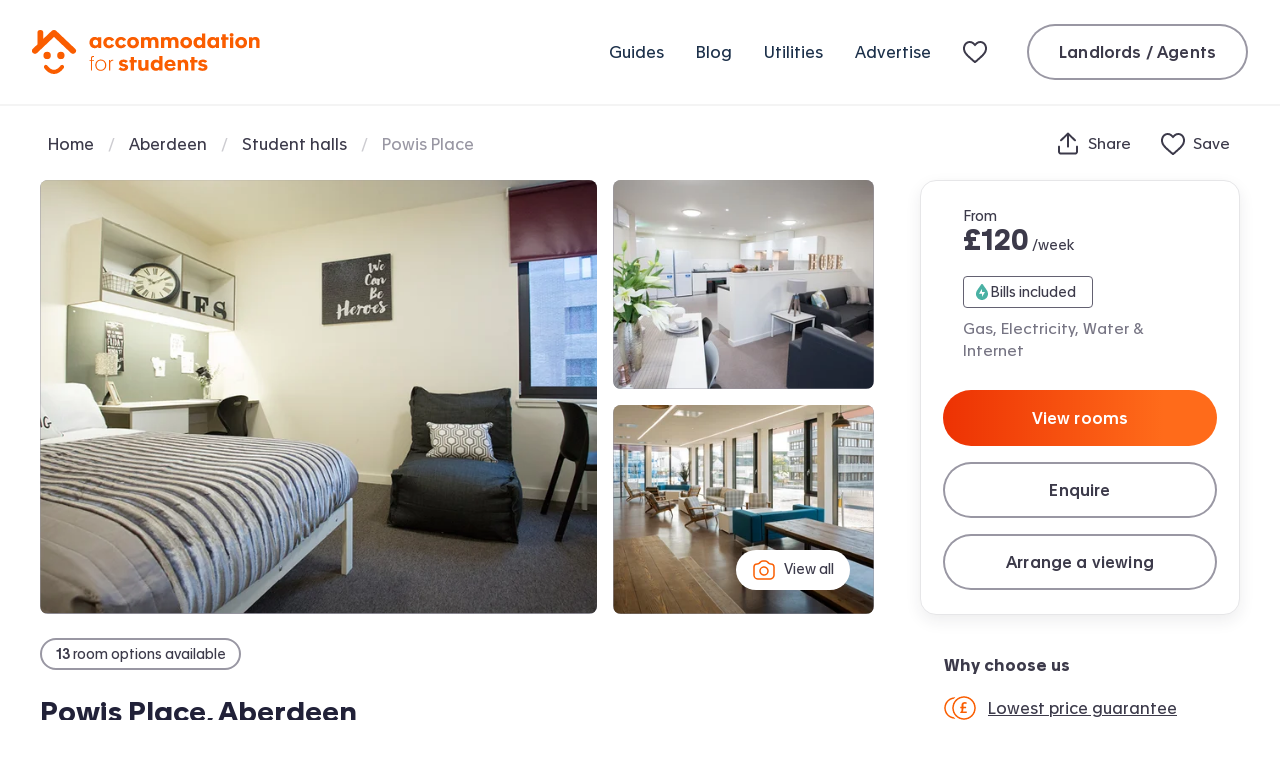

--- FILE ---
content_type: text/html; charset=utf-8
request_url: https://www.accommodationforstudents.com/student-hall/1867-powis-place-aberdeen
body_size: 38676
content:
<!DOCTYPE html><html lang="en" class="no-js"><head><meta charSet="utf-8" data-sentry-element="meta" data-sentry-source-file="_app.tsx"/><meta name="viewport" content="width=device-width, initial-scale=1.0 interactive-widget=resizes-content" data-sentry-element="meta" data-sentry-source-file="_app.tsx"/><meta name="theme-color" content="#fa5D00" data-sentry-element="meta" data-sentry-source-file="_app.tsx"/><meta name="color-scheme" content="only light" data-sentry-element="meta" data-sentry-source-file="_app.tsx"/><base href="/"/><link rel="preload" href="/fonts/apax-regular.woff2" as="font" type="font/woff2" crossorigin="anonymous"/><link rel="preconnect" href="https://www.google-analytics.com" crossorigin="anonymous"/><link rel="preconnect" href="https://www.googletagmanager.com" crossorigin="anonymous"/><link rel="shortcut icon" href="/favicon.ico"/><link rel="apple-touch-icon" href="/media/favicons/favicon-152x152.png"/><link rel="icon" type="image/png" href="/media/favicons/favicon-16x16.png" sizes="16x16"/><link rel="icon" type="image/png" href="/media/favicons/favicon-32x32.png" sizes="32x32"/><link rel="icon" type="image/png" href="/media/favicons/favicon-48x48.png" sizes="48x48"/><link rel="icon" type="image/png" href="/media/favicons/favicon-96x96.png" sizes="96x96"/><link rel="icon" type="image/png" href="/media/favicons/favicon-128x128.png" sizes="128x128"/><link rel="icon" type="image/png" href="/media/favicons/favicon-152x152.png" sizes="152x152"/><link rel="icon" type="image/png" href="/media/favicons/favicon-192x192.png" sizes="192x192"/><link rel="icon" type="image/png" href="/media/favicons/favicon-512x512.png" sizes="512x512"/><link rel="manifest" href="/manifest.json"/><style>
                @font-face {
                  font-family: 'ApaxSubset';
                  src: url('/fonts/apax-regular.woff2') format('woff2'),
                      url('/fonts/apax-regular.woff') format('woff');
                  font-display: block;
                }

                @font-face {
                  font-family: 'Apax';
                  src: url('/fonts/apax-regular.woff2') format('woff2'),
                      url('/fonts/apax-regular.woff') format('woff');
                  font-display: swap;
                }

                @font-face {
                  font-family: 'Apax';
                  src: url('/fonts/apax-regular-italic.woff2') format('woff2'),
                      url('/fonts/apax-regular-italic.woff') format('woff');
                  font-style: italic;
                  font-display: swap;
                }

                @font-face {
                  font-family: 'Apax';
                  src: url('/fonts/apax-medium.woff2') format('woff2'),
                      url('/fonts/apax-medium.woff') format('woff');
                  font-weight: 500;
                  font-display: swap;
                }

                @font-face {
                  font-family: 'Apax';
                  src: url('/fonts/apax-bold.woff2') format('woff2'),
                      url('/fonts/apax-bold.woff') format('woff');
                  font-weight: 700;
                  font-display: swap;
                }

                body {
                  font-family: Helvetica, Arial, sans-serif;
                }

                .fonts-loaded-1 body {
                  font-family: 'ApaxSubset', Helvetica, Arial, sans-serif;
                }

                .fonts-loaded-2 body {
                  font-family: 'Apax', 'ApaxSubset', Helvetica, Arial, sans-serif;
                }
              </style><title>Powis Place, Aberdeen Student Accommodation | Accommodation for Students</title><link rel="canonical" href="https://www.accommodationforstudents.com/student-hall/1867-powis-place-aberdeen"/><meta name="description" content="Powis Place is a private hall for students in Aberdeen. 100% free service - enquire and book your room today!" data-sentry-element="meta" data-sentry-source-file="index.tsx"/><meta name="rating" content="general" data-sentry-element="meta" data-sentry-source-file="index.tsx"/><meta name="robots" content="all" data-sentry-element="meta" data-sentry-source-file="index.tsx"/><meta property="og:site_name" content="Accommodation for Students" data-sentry-element="meta" data-sentry-source-file="index.tsx"/><meta property="og:type" content="website" data-sentry-element="meta" data-sentry-source-file="index.tsx"/><meta property="og:url" content="https://www.accommodationforstudents.com/student-hall/1867-powis-place-aberdeen" data-sentry-element="meta" data-sentry-source-file="index.tsx"/><meta property="og:title" content="Powis Place, Aberdeen Student Accommodation | Accommodation for Students" data-sentry-element="meta" data-sentry-source-file="index.tsx"/><meta property="og:description" content="Powis Place is a private hall for students in Aberdeen. 100% free service - enquire and book your room today!" data-sentry-element="meta" data-sentry-source-file="index.tsx"/><meta property="og:image" content="https://accommodationforstudents.com/cdn-cgi/image/f=auto,q=85,w=1200/https://afs-pbsa-images-prod.s3.eu-west-2.amazonaws.com/lphs_1867_main02112016152933.jpg" data-sentry-element="meta" data-sentry-source-file="index.tsx"/><meta property="twitter:card" content="summary_large_image" data-sentry-element="meta" data-sentry-source-file="index.tsx"/><meta property="twitter:site" content="@accomforstudent" data-sentry-element="meta" data-sentry-source-file="index.tsx"/><meta property="twitter:url" content="https://www.accommodationforstudents.com/student-hall/1867-powis-place-aberdeen" data-sentry-element="meta" data-sentry-source-file="index.tsx"/><meta property="twitter:title" content="Powis Place, Aberdeen Student Accommodation | Accommodation for Students" data-sentry-element="meta" data-sentry-source-file="index.tsx"/><meta property="twitter:description" content="Powis Place is a private hall for students in Aberdeen. 100% free service - enquire and book your room today!" data-sentry-element="meta" data-sentry-source-file="index.tsx"/><meta property="twitter:image" content="https://accommodationforstudents.com/cdn-cgi/image/f=auto,q=85,w=1200,h=600,fit=cover/https://afs-pbsa-images-prod.s3.eu-west-2.amazonaws.com/lphs_1867_main02112016152933.jpg" data-sentry-element="meta" data-sentry-source-file="index.tsx"/><meta property="snapchat:sticker" content="https://accommodationforstudents.com/cdn-cgi/image/f=auto,q=85,w=1200/https://afs-pbsa-images-prod.s3.eu-west-2.amazonaws.com/lphs_1867_main02112016152933.jpg" data-sentry-element="meta" data-sentry-source-file="index.tsx"/><meta name="next-head-count" content="38"/><script data-sentry-element="Script" data-sentry-source-file="_app.tsx" data-nscript="beforeInteractive">
                (function() {
                  if ('fonts' in document) {
                    // Optimization for Repeat Views
                    if (sessionStorage.fontsLoadedCriticalFoftPreload) {
                      document.documentElement.classList.add('fonts-loaded-2');
                      return;
                    }

                    document.fonts.load('1em ApaxSubset').then(function () {
                      document.documentElement.classList.add('fonts-loaded-1');

                      Promise.all([
                        document.fonts.load('400 1em Apax'),
                        document.fonts.load('italic 400 1em Apax'),
                        document.fonts.load('500 1em Apax'),
                        document.fonts.load('700 1em Apax'),
                      ]).then(function() {
                        document.documentElement.classList.add('fonts-loaded-2');

                        // Optimization for Repeat Views
                        sessionStorage.fontsLoadedCriticalFoftPreload = true;
                      });
                    });
                  }
                })();
              </script><script type="application/ld+json" data-sentry-element="Script" data-sentry-source-file="_app.tsx" data-nscript="beforeInteractive">
                {
                  "@context" : "https://schema.org",
                  "@type" : "Organization",
                  "name" : "Accommodation for Students",
                  "url" : "https://www.accommodationforstudents.com",
                  "sameAs" : [
                  "https://www.trustpilot.com/review/www.accommodationforstudents.com",
                  "https://www.pinterest.com/afsuk/",
                  "https://www.facebook.com/accommodation4students",
                  "https://twitter.com/accomforstudent",
                  "https://www.linkedin.com/company/accommodation-for-students-limited",
                  "https://www.tiktok.com/@accommodationforstudents"
                  ],
                  "aggregateRating": {
                    "@type" :"AggregateRating",
                    "ratingValue":"9",
                    "bestRating":"10",
                    "reviewCount":"73"
                  }
                }
            </script><script type="application/ld+json" data-nscript="beforeInteractive">
                {
                  "@context" : "https://schema.org",
                  "@type" : "WebSite",
                  "additionalType": "Accommodation",
                  "name" : "Accommodation for Students",
                  "url" : "https://www.accommodationforstudents.com"
                }
            </script><script type="application/ld+json" data-sentry-element="Script" data-sentry-source-file="index.tsx" data-nscript="beforeInteractive">{
             "@context": "https://schema.org",
             "@type": "Apartment",
             "name": "Powis Place - Student Accommodation Aberdeen",
             "description": "Powis Place is a private hall for students in Aberdeen. 100% free service - enquire and book your room today!",
             "image": "https://afs-pbsa-images-prod.s3.eu-west-2.amazonaws.com/lphs_1867_main02112016152933.jpg",
             "numberOfBedrooms": 1,
             "numberOfBathroomsTotal": 1,
             "tourBookingPage": "https://www.accommodationforstudents.com/student-hall/1867-powis-place-aberdeen",
             "telephone": "03339206758",
             "address": {
              "@type": "PostalAddress",
              "streetAddress": "2 Powis Place",
              "addressLocality": "Old Aberdeen",
              "addressRegion": "Aberdeen",
              "postalCode": "AB25  3TX"
             },
              "geo": {
                "@type": "GeoCoordinates",
                "latitude": "57.1566395",
                "longitude": "-2.105447"
              }
          }</script><script type="application/ld+json" data-sentry-element="Script" data-sentry-source-file="index.tsx" data-nscript="beforeInteractive">{
            "@context": "https://schema.org/",
            "@type": "Product",
            "name": "Powis Place",
            "image": "https://afs-pbsa-images-prod.s3.eu-west-2.amazonaws.com/lphs_1867_main02112016152933.jpg",
            "description": "Our stylish student accommodation in Aberdeen offers gorgeous studios with their own bathroom and kitchenette as well as a range of modern en suite student flats! Powis Place is in the perfect location, within walking distance from The University of Aberdeen – and just a 10-minute walk from the city centre. There’s even a bus stop right outside your accommodation putting the city’s attractions and Robert Gordon University within easy reach! Looking for your own space? Powis Place is a sleek, stylish and modern building featuring well-equipped contemporary studios and comfortable en suite rooms, all finished to a high standard with everything a student needs to work and unwind. If you’re moving to uni with your bff, we've got two-bedroom apartments to make plenty of memories in, perfect for sharing with good vibes all round! When it’s time chill out, relax in our comfy communal spaces, catch your fave show on TV and have a chit-chat with your friends. If you’re in need of some fresh air, mingle with your new mates outside in the courtyard area or soak up some Insta-worthy views of Aberdeen from the roof terrace. Fancy a workout? We have a new fabulously equipped gym on-site, filled with top-quality equipment, students can break a sweat and not even have to leave Powis Place, what a winner! The rent is all-inclusive, so you don’t have to worry about any unexpected bills! Enjoy 100Mbps WiFi throughout the building, perfect for studying or catching up on some Netflix. There is car parking and bike storage on-site. Please contact the site team for car parking charges. <b>Key Features</b> • Up To 100Mbps* Internet • Communal Lounge • Disabled Access • Gym • Courtyard • Roof Terrace • Communal TV • CCTV • Onsite Maintenance • Bike Storage • Cleaner³ • Laundry Room • Parking (Additional Charge)¹ • Recycling • Contents Insurance Included† • All Utility Bills Included • Pool Table • Vending Machine • Central Location",
            "sku": "1867",
            "brand": {
              "@type": "Brand",
              "name": "Accommodation for Students"
            },
            "offers": {
              "@type": "AggregateOffer",
              "url": "https://www.accommodationforstudents.com/student-hall/1867-powis-place-aberdeen",
              "priceCurrency": "GBP",
              "offerCount": "9",
               "lowPrice": "120",
               "highPrice": "215",
              "availability": "https://schema.org/InStock"
            }
          }</script><link rel="preload" href="/_next/static/css/847370ff2fb07a70.css" as="style"/><link rel="stylesheet" href="/_next/static/css/847370ff2fb07a70.css" data-n-g=""/><link rel="preload" href="/_next/static/css/b00af0bf35c141a6.css" as="style"/><link rel="stylesheet" href="/_next/static/css/b00af0bf35c141a6.css" data-n-p=""/><link rel="preload" href="/_next/static/css/ca39bd0f385e862e.css" as="style"/><link rel="stylesheet" href="/_next/static/css/ca39bd0f385e862e.css" data-n-p=""/><link rel="preload" href="/_next/static/css/ef9bee91380de3c6.css" as="style"/><link rel="stylesheet" href="/_next/static/css/ef9bee91380de3c6.css" data-n-p=""/><noscript data-n-css=""></noscript><script defer="" nomodule="" src="/_next/static/chunks/polyfills-42372ed130431b0a.js"></script><script src="/scripts/modernizr.js" data-sentry-element="Script" data-sentry-source-file="_app.tsx" defer="" data-nscript="beforeInteractive"></script><script src="/_next/static/chunks/webpack-242a9db0a9d38899.js" defer=""></script><script src="/_next/static/chunks/framework-22c76c6e1a554a8b.js" defer=""></script><script src="/_next/static/chunks/main-f359af1d4e789c00.js" defer=""></script><script src="/_next/static/chunks/pages/_app-9d60683a99743ffc.js" defer=""></script><script src="/_next/static/chunks/b9717a93-5cc1e52723e285db.js" defer=""></script><script src="/_next/static/chunks/75fc9c18-b4c76b8466fe19db.js" defer=""></script><script src="/_next/static/chunks/fec483df-f9218910308c1d87.js" defer=""></script><script src="/_next/static/chunks/2c796e83-cf5d58b127e9d1d2.js" defer=""></script><script src="/_next/static/chunks/57063-49d3acf1dcd5da80.js" defer=""></script><script src="/_next/static/chunks/41993-35c6a3a8f3b42c67.js" defer=""></script><script src="/_next/static/chunks/61998-706bca1dcd8ca279.js" defer=""></script><script src="/_next/static/chunks/66834-2c2bb0048c380542.js" defer=""></script><script src="/_next/static/chunks/42410-1c5bc4ead1c117a1.js" defer=""></script><script src="/_next/static/chunks/66826-9c4926283379ed14.js" defer=""></script><script src="/_next/static/chunks/68924-86e074825cbdf34f.js" defer=""></script><script src="/_next/static/chunks/70321-84ec93f1a0b9394e.js" defer=""></script><script src="/_next/static/chunks/85518-8384029b57895e30.js" defer=""></script><script src="/_next/static/chunks/54483-2488a6a5ae9b9de0.js" defer=""></script><script src="/_next/static/chunks/44657-0e65ae1fa5c4f76e.js" defer=""></script><script src="/_next/static/chunks/37300-ed9125c181411e72.js" defer=""></script><script src="/_next/static/chunks/91498-0c8bdc2abec72d3e.js" defer=""></script><script src="/_next/static/chunks/95693-27221ef778b46586.js" defer=""></script><script src="/_next/static/chunks/85304-a3f0dfadc865d351.js" defer=""></script><script src="/_next/static/chunks/78615-3fb0d21e5bc04af6.js" defer=""></script><script src="/_next/static/chunks/38466-63686f8efc4338ba.js" defer=""></script><script src="/_next/static/chunks/22089-64f31843858c422e.js" defer=""></script><script src="/_next/static/chunks/24081-249b1bce97f02443.js" defer=""></script><script src="/_next/static/chunks/65676-44d1078d5beeb2a6.js" defer=""></script><script src="/_next/static/chunks/57421-bd55aca62ec1d3c1.js" defer=""></script><script src="/_next/static/chunks/42261-002b72a95562238b.js" defer=""></script><script src="/_next/static/chunks/pages/student-hall/%5Bid%5D-78a41876d039e0dd.js" defer=""></script><script src="/_next/static/Ka_uFPpw3g_5_qWHFZWDH/_buildManifest.js" defer=""></script><script src="/_next/static/Ka_uFPpw3g_5_qWHFZWDH/_ssgManifest.js" defer=""></script></head><body><div id="__next"><header class="PropertyDetailsPageTemplate__header--6c3e2" data-sentry-component="Header" data-sentry-source-file="index.tsx"><div class="Header__inner--c393d"><a class="Logo__logo--4d886 Header__logo--b4554" data-sentry-element="Logo" data-sentry-source-file="index.tsx" href="/"><svg class="Logo__icon--10502" xmlns="http://www.w3.org/2000/svg" fill="none" viewBox="0 0 228 44" data-sentry-element="svg" data-sentry-component="ThorDefault" data-sentry-source-file="ThorDefault.tsx"><path fill="currentColor" fill-rule="evenodd" d="M31.363 35.3c.838.723.963 2.028.28 2.913-2.961 3.843-6.187 5.79-9.595 5.79-.111 0-.221-.002-.331-.006-5.584-.207-9.288-5.663-9.443-5.896-.622-.935-.412-2.228.47-2.888.883-.659 2.1-.439 2.723.492.056.08 2.787 4.031 6.405 4.15 2.219.093 4.502-1.36 6.738-4.259.684-.887 1.919-1.022 2.753-.296Z" clip-rule="evenodd" data-sentry-element="path" data-sentry-source-file="ThorDefault.tsx"></path><rect width="7.332" height="7.346" x="11.464" y="21.792" fill="currentColor" rx="3.666" data-sentry-element="rect" data-sentry-source-file="ThorDefault.tsx"></rect><rect width="7.332" height="7.346" x="25.204" y="21.792" fill="currentColor" rx="3.666" data-sentry-element="rect" data-sentry-source-file="ThorDefault.tsx"></rect><path fill="currentColor" d="M43.172 22.891a2.97 2.97 0 0 0-.101-4.215L24.2.79c-.615-.584-1.425-.788-2.203-.788-.793 0-1.585.205-2.2.788l-8.459 8.02V2.96A2.967 2.967 0 0 0 8.364.001 2.967 2.967 0 0 0 5.39 2.959v11.49L.93 18.675a2.97 2.97 0 0 0-.103 4.215 3 3 0 0 0 2.17.925 3 3 0 0 0 2.068-.824L22 6.94l16.935 16.052c.58.55 1.324.824 2.067.824.791 0 1.581-.31 2.17-.925ZM58.998 40.57h1.118v-9.722h1.932v-.956h-1.932v-1.709c0-1.017.407-1.302 1.261-1.302.265 0 .59.041.692.061l.02-.935a5.763 5.763 0 0 0-.834-.061c-.691 0-1.322.163-1.708.55-.407.406-.55.955-.55 1.789v1.607h-1.403v.956h1.404v9.721ZM68.792 40.854c3.214 0 5.492-2.38 5.492-5.654 0-3.275-2.278-5.634-5.492-5.634-3.213 0-5.491 2.36-5.491 5.634 0 3.254 2.278 5.654 5.491 5.654Zm0-.956c-2.684 0-4.332-2.013-4.332-4.698 0-2.685 1.648-4.678 4.332-4.678 2.685 0 4.332 1.993 4.332 4.678 0 2.685-1.647 4.698-4.332 4.698ZM77.044 40.57h1.118v-6.143c0-2.176.814-3.722 2.502-3.722.183 0 .366 0 .55.04v-1.057a2.647 2.647 0 0 0-.469-.04c-1.24 0-2.339.813-2.664 1.891h-.02v-1.647h-1.038c.02.488.02 1.118.02 1.606v9.071ZM91.245 40.895c2.705 0 4.922-1.18 4.922-3.62 0-2.177-1.79-2.828-3.478-3.214l-.996-.224c-.936-.203-1.546-.427-1.546-1.037 0-.508.508-.813 1.322-.813.936 0 1.81.406 2.339 1.057l2.054-1.85c-.976-1.099-2.705-1.628-4.352-1.628-2.38 0-4.536 1.14-4.536 3.499 0 2.176 1.729 2.888 3.356 3.254l1.098.264c.916.203 1.566.346 1.566.915 0 .63-.691.936-1.627.936-1.24 0-2.115-.529-2.766-1.342l-2.095 1.993c1.119 1.2 2.888 1.81 4.74 1.81ZM98.697 40.57h3.315v-8.095h2.827v-2.583h-2.827v-2.909h-3.315v2.909h-1.24v2.583h1.24v8.094ZM110.195 40.915c1.566 0 2.563-.549 3.214-1.301v.956h3.233c-.02-.55-.02-1.12-.02-1.648v-9.03h-3.315v6.244c0 1.017-.57 2.054-1.912 2.054s-1.871-.976-1.871-2.319v-5.98h-3.336v6.61c0 2.767 1.485 4.414 4.007 4.414ZM123.755 40.834c1.607 0 2.888-.65 3.518-1.404h.021v1.14h3.193c-.02-.468-.02-.936-.02-1.404V26.027h-3.295v4.84c-.631-.67-1.81-1.28-3.336-1.28-3.152 0-5.207 2.44-5.207 5.633 0 3.214 2.156 5.614 5.126 5.614Zm.915-2.746c-1.688 0-2.644-1.18-2.644-2.847 0-1.607.976-2.868 2.644-2.868 1.688 0 2.664 1.261 2.664 2.868 0 1.667-.976 2.847-2.664 2.847ZM138.229 40.895c2.685 0 4.495-1.281 5.451-2.4l-1.953-1.81c-.61.671-1.627 1.647-3.335 1.647-1.607 0-2.644-.895-2.827-2.237h7.952c.021-.305.021-.63.021-.895 0-3.254-1.953-5.613-5.41-5.613-3.356 0-5.675 2.338-5.675 5.593 0 3.58 2.4 5.715 5.776 5.715Zm-2.623-6.956c.142-1.281 1.057-2.054 2.44-2.054 1.363 0 2.237.793 2.339 2.054h-4.779ZM145.637 40.57h3.295v-6.163c0-1.037.61-2.115 1.993-2.115 1.322 0 1.993 1.057 1.993 2.38v5.898h3.295v-6.61c0-2.746-1.566-4.414-4.068-4.414-1.566 0-2.644.63-3.295 1.383v-1.037h-3.234c.021.57.021 1.118.021 1.667v9.01ZM159.237 40.57h3.315v-8.095h2.827v-2.583h-2.827v-2.909h-3.315v2.909h-1.241v2.583h1.241v8.094ZM170.574 40.895c2.705 0 4.922-1.18 4.922-3.62 0-2.177-1.789-2.828-3.478-3.214l-.996-.224c-.936-.203-1.546-.427-1.546-1.037 0-.508.509-.813 1.322-.813.936 0 1.81.406 2.339 1.057l2.054-1.85c-.976-1.099-2.705-1.628-4.352-1.628-2.38 0-4.536 1.14-4.536 3.499 0 2.176 1.729 2.888 3.356 3.254l1.098.264c.916.203 1.567.346 1.567.915 0 .63-.692.936-1.628.936-1.24 0-2.115-.529-2.766-1.342l-2.095 1.993c1.119 1.2 2.889 1.81 4.739 1.81ZM62.619 18.204c1.607 0 2.888-.65 3.519-1.403h.02v1.14h3.153V7.261h-3.214v.997c-.65-.773-1.871-1.302-3.397-1.302-3.152 0-5.206 2.44-5.206 5.634 0 3.193 2.156 5.614 5.125 5.614Zm.915-2.745c-1.688 0-2.644-1.18-2.644-2.848 0-1.606.977-2.867 2.644-2.867 1.688 0 2.665 1.26 2.665 2.867 0 1.668-.977 2.848-2.665 2.848ZM77.033 18.265c2.4 0 4.291-1.26 5.166-2.949l-2.766-1.322c-.387.855-1.14 1.465-2.298 1.465-1.648 0-2.584-1.2-2.584-2.848 0-1.668.997-2.867 2.584-2.867 1.159 0 1.891.61 2.257 1.464l2.787-1.281c-.814-1.73-2.584-2.97-5.044-2.97-3.397 0-5.838 2.319-5.838 5.695 0 3.132 2.258 5.614 5.736 5.614ZM88.97 18.265c2.4 0 4.291-1.26 5.166-2.949l-2.766-1.322c-.386.855-1.139 1.465-2.298 1.465-1.648 0-2.583-1.2-2.583-2.848 0-1.668.996-2.867 2.583-2.867 1.159 0 1.891.61 2.257 1.464l2.787-1.281c-.814-1.73-2.583-2.97-5.044-2.97-3.397 0-5.838 2.319-5.838 5.695 0 3.132 2.258 5.614 5.736 5.614ZM101.029 18.265c3.458 0 5.919-2.277 5.919-5.633 0-3.377-2.461-5.675-5.878-5.675-3.417 0-5.898 2.278-5.898 5.675 0 3.335 2.42 5.633 5.857 5.633Zm.02-2.806c-1.688 0-2.644-1.18-2.644-2.848 0-1.606.977-2.867 2.644-2.867 1.689 0 2.665 1.26 2.665 2.867 0 1.668-.976 2.848-2.665 2.848ZM108.931 17.94h3.275v-6.163c0-1.037.529-2.115 1.912-2.115 1.322 0 1.912 1.058 1.912 2.38v5.898h3.274v-6.163c0-1.037.529-2.115 1.912-2.115 1.322 0 1.912 1.058 1.912 2.38v5.898h3.274v-6.61c0-2.746-1.545-4.414-4.108-4.414-1.953 0-3.092.834-3.742 1.567-.672-.997-1.77-1.567-3.214-1.567-1.566 0-2.563.631-3.213 1.383V7.263h-3.214c.02.57.02 1.119.02 1.668v9.01ZM128.952 17.94h3.275v-6.163c0-1.037.529-2.115 1.912-2.115 1.322 0 1.912 1.058 1.912 2.38v5.898h3.274v-6.163c0-1.037.529-2.115 1.912-2.115 1.322 0 1.912 1.058 1.912 2.38v5.898h3.274v-6.61c0-2.746-1.545-4.414-4.108-4.414-1.953 0-3.092.834-3.742 1.567-.672-.997-1.77-1.567-3.214-1.567-1.566 0-2.563.631-3.213 1.383V7.263h-3.214c.02.57.02 1.119.02 1.668v9.01ZM154.18 18.265c3.458 0 5.919-2.277 5.919-5.633 0-3.377-2.461-5.675-5.878-5.675-3.417 0-5.899 2.278-5.899 5.675 0 3.335 2.421 5.633 5.858 5.633Zm.02-2.806c-1.688 0-2.644-1.18-2.644-2.848 0-1.606.977-2.867 2.644-2.867 1.689 0 2.665 1.26 2.665 2.867 0 1.668-.976 2.848-2.665 2.848ZM166.577 18.204c1.607 0 2.888-.65 3.519-1.403h.02v1.14h3.193c-.02-.469-.02-.936-.02-1.404V3.397h-3.295v4.841c-.63-.67-1.81-1.28-3.335-1.28-3.153 0-5.207 2.44-5.207 5.633 0 3.214 2.156 5.614 5.125 5.614Zm.915-2.745c-1.688 0-2.644-1.18-2.644-2.848 0-1.606.977-2.867 2.644-2.867 1.689 0 2.665 1.26 2.665 2.867 0 1.668-.976 2.848-2.665 2.848ZM180.421 18.204c1.607 0 2.888-.65 3.519-1.403h.02v1.14h3.153V7.261h-3.214v.997c-.651-.773-1.871-1.302-3.397-1.302-3.152 0-5.206 2.44-5.206 5.634 0 3.193 2.156 5.614 5.125 5.614Zm.915-2.745c-1.688 0-2.644-1.18-2.644-2.848 0-1.606.977-2.867 2.644-2.867 1.688 0 2.665 1.26 2.665 2.867 0 1.668-.977 2.848-2.665 2.848ZM190.36 17.94h3.316V9.845h2.827V7.262h-2.827V4.354h-3.316v2.908h-1.24v2.583h1.24v8.095ZM199.601 6.693c1.078 0 1.891-.753 1.891-1.81 0-1.038-.813-1.79-1.891-1.79-1.099 0-1.892.752-1.892 1.79 0 1.057.814 1.81 1.892 1.81Zm-1.648 11.247h3.336V7.262h-3.336V17.94ZM209.138 18.265c3.458 0 5.919-2.277 5.919-5.633 0-3.377-2.461-5.675-5.878-5.675-3.417 0-5.898 2.278-5.898 5.675 0 3.335 2.42 5.633 5.857 5.633Zm.021-2.806c-1.688 0-2.644-1.18-2.644-2.848 0-1.606.976-2.867 2.644-2.867 1.688 0 2.664 1.26 2.664 2.867 0 1.668-.976 2.848-2.664 2.848ZM217.041 17.94h3.295v-6.163c0-1.037.61-2.115 1.993-2.115 1.322 0 1.993 1.058 1.993 2.38v5.898h3.295v-6.61c0-2.746-1.566-4.414-4.068-4.414-1.566 0-2.644.631-3.295 1.383V7.263h-3.234c.021.57.021 1.119.021 1.668v9.01Z" data-sentry-element="path" data-sentry-source-file="ThorDefault.tsx"></path></svg><span class="Logo__text--a49e8">Accommodation for Students</span></a><nav class="Header__nav--7a07c" aria-label="Primary navigation" data-sentry-component="PrimaryNavigationUK" data-sentry-source-file="index.tsx"><ul class="PrimaryNavigationUk__list--4756d"><li class="PrimaryNavigationUk__item--a89f1"><a class="Link__link--b7fd2 PrimaryNavigationUk__link--aa24d" href="/student-guides">Guides</a></li><li class="PrimaryNavigationUk__item--a89f1"><a class="Link__link--b7fd2 PrimaryNavigationUk__link--aa24d" href="/student-blog">Blog</a></li><li class="PrimaryNavigationUk__item--a89f1"><a class="Link__link--b7fd2 PrimaryNavigationUk__link--aa24d" href="/utilities">Utilities</a></li><li class="PrimaryNavigationUk__item--a89f1"><a class="Link__link--b7fd2 PrimaryNavigationUk__link--aa24d" href="/advertise">Advertise</a></li><li class="PrimaryNavigationUk__item--a89f1"><a class="Link__link--b7fd2 PrimaryNavigationUk__link--aa24d PrimaryNavigationUk__shortlist--a6835" title="My shortlist" data-sentry-element="Link" data-sentry-source-file="index.tsx" href="/shortlist"><svg width="32" height="24" viewBox="0 0 32 24" xmlns="http://www.w3.org/2000/svg" class="ShortlistNavIcon__shortlistNavIcon--c3bbb" aria-hidden="true" focusable="false" data-sentry-element="svg" data-sentry-component="ShortlistNavIcon" data-sentry-source-file="index.tsx"><defs data-sentry-element="defs" data-sentry-source-file="index.tsx"><linearGradient id="Rcpkkm" gradientUnits="objectBoundingBox" x1="1" y1="1" x2="0" y2="0" data-sentry-element="linearGradient" data-sentry-source-file="index.tsx"><stop offset="0" stop-color="#F4472C" data-sentry-element="stop" data-sentry-source-file="index.tsx"></stop><stop offset="1" stop-color="#FF7B3A" data-sentry-element="stop" data-sentry-source-file="index.tsx"></stop></linearGradient></defs><path fill-rule="evenodd" clip-rule="evenodd" d="M0 8.52717C0 4.36065 2.85888 1 6.84375 1C8.27182 1 9.58432 1.47136 10.7198 2.37564C11.2499 2.79785 11.6646 3.20073 12 3.54808C12.3354 3.20073 12.7501 2.79785 13.2802 2.37564C14.4157 1.47136 15.7282 1 17.1562 1C21.1411 1 24 4.36065 24 8.52717C24 10.8356 23.087 12.743 21.6189 14.5674C20.1877 16.3457 18.1638 18.1218 15.8381 20.1626L15.781 20.2128C14.9744 20.9206 14.0659 21.7179 13.1221 22.5679C12.8154 22.8443 12.4169 23 12 23C11.5833 23 11.1849 22.8444 10.8783 22.5681C9.93445 21.7182 9.02575 20.9207 8.21953 20.2132L8.1624 20.1631C5.83649 18.122 3.81239 16.3458 2.3812 14.5674C0.912957 12.743 0 10.8356 0 8.52717ZM6.84375 3C4.16572 3 2 5.25147 2 8.52717C2 10.2388 2.65418 11.7167 3.93929 13.3135C5.24974 14.9418 7.14376 16.6083 9.53872 18.71L9.54139 18.7123C10.2849 19.3648 11.1243 20.1015 12 20.8872C12.8763 20.1009 13.7163 19.3638 14.4606 18.7106L14.4618 18.7095C16.8565 16.6081 18.7504 14.9417 20.0608 13.3135C21.3458 11.7167 22 10.2388 22 8.52717C22 5.25147 19.8343 3 17.1562 3C16.1967 3 15.3202 3.30775 14.5262 3.94011C13.9127 4.42868 13.5477 4.81941 13.1812 5.21162C13.0294 5.37417 12.8772 5.53697 12.7071 5.70711L12 6.41421L11.2929 5.70711C11.1228 5.53697 10.9706 5.37417 10.8188 5.21162C10.4523 4.81941 10.0873 4.42868 9.47381 3.94012C8.67978 3.30775 7.80328 3 6.84375 3Z" fill="#3C3A4A" data-sentry-element="path" data-sentry-source-file="index.tsx"></path></svg> <span class="PrimaryNavigationUk__shortlistTitle--7cb14">My shortlist</span></a></li><li class="PrimaryNavigationUk__item--a89f1 PrimaryNavigationUk__login--54ac1"><a class="Button__button--oln3M Button__secondary--DMA0t Button__normalSize--Ddud2" href="/landlord-admin/login" data-sentry-element="AfsButton" data-sentry-source-file="index.tsx" data-sentry-component="Button">Landlords / Agents</a></li></ul></nav><button class="BurgerButton__button--2955f Header__burger--3ed93" data-sentry-element="BurgerButton" data-sentry-source-file="index.tsx" data-sentry-component="BurgerButton" type="button"><span class="BurgerButton__text--f086b">Mobile Menu</span></button></div></header><main class="PageTemplate__main--cd86d PropertyDetailsPageTemplate__main--5a892 PropertyDetailsPageTemplate__mainWithNonStickyNav--d6742" data-sentry-element="PageTemplate" data-sentry-source-file="index.tsx"><div class="PropertyDetailsPageTemplate__breadcrumbsAndLinks--a8aff"><div class="PropertyDetailsPageTemplate__breadcrumbsAndLinksInner--afa07"><nav aria-label="Breadcrumb" class="Breadcrumb__breadcrumbWrapper--71e94" data-sentry-component="Breadcrumb" data-sentry-source-file="index.tsx"><ol class="Breadcrumb__list--c9eff" itemscope="" itemType="https://schema.org/BreadcrumbList"><li class="Breadcrumb__listItem--3d0a1" itemProp="itemListElement" itemscope="" itemType="https://schema.org/ListItem" data-sentry-component="LinkItem" data-sentry-source-file="Components.tsx"><a class="Breadcrumb__listLink--c2658" itemscope="" itemType="https://schema.org/WebPage" itemProp="item" itemID="https://www.accommodationforstudents.com" data-sentry-element="Link" data-sentry-source-file="Components.tsx" href="https://www.accommodationforstudents.com"><span itemProp="name">Home</span></a><meta itemProp="position" content="1" data-sentry-element="meta" data-sentry-source-file="Components.tsx"/></li><li class="Breadcrumb__listItem--3d0a1" itemProp="itemListElement" itemscope="" itemType="https://schema.org/ListItem" data-sentry-component="LinkItem" data-sentry-source-file="Components.tsx"><a class="Breadcrumb__listLink--c2658" itemscope="" itemType="https://schema.org/WebPage" itemProp="item" itemID="https://www.accommodationforstudents.com/aberdeen" data-sentry-element="Link" data-sentry-source-file="Components.tsx" href="https://www.accommodationforstudents.com/aberdeen"><span itemProp="name">Aberdeen</span></a><meta itemProp="position" content="2" data-sentry-element="meta" data-sentry-source-file="Components.tsx"/></li><li class="Breadcrumb__listItem--3d0a1" itemProp="itemListElement" itemscope="" itemType="https://schema.org/ListItem" data-sentry-component="LinkItem" data-sentry-source-file="Components.tsx"><a class="Breadcrumb__listLink--c2658" itemscope="" itemType="https://schema.org/WebPage" itemProp="item" itemID="https://www.accommodationforstudents.com/aberdeen/student-halls" data-sentry-element="Link" data-sentry-source-file="Components.tsx" href="https://www.accommodationforstudents.com/aberdeen/student-halls"><span itemProp="name">Student halls</span></a><meta itemProp="position" content="3" data-sentry-element="meta" data-sentry-source-file="Components.tsx"/></li><li class="Breadcrumb__listItem--3d0a1" itemProp="itemListElement" itemscope="" itemType="https://schema.org/ListItem" data-sentry-component="LastItem" data-sentry-source-file="Components.tsx"><p class="Breadcrumb__lastListItem--9d8e9"><span itemProp="name">Powis Place</span></p><meta itemProp="position" content="4" data-sentry-element="meta" data-sentry-source-file="Components.tsx"/></li></ol></nav><div class="PropertyDetailsPageTemplate__actionBtns--cf8e7"><button class="ActionButton__button--b9576 PropertyDetailsPageTemplate__shortlistButton--24298"><svg xmlns="http://www.w3.org/2000/svg" width="24" height="24" fill="none" viewBox="0 0 24 24" class="ActionButton__icon--736b4" data-sentry-element="Icon" data-sentry-source-file="index.tsx"><path fill="#fff" fill-opacity="0.7" fill-rule="evenodd" d="M6.844 3C4.166 3 2 5.251 2 8.527c0 1.712.654 3.19 1.94 4.787 1.31 1.628 3.204 3.294 5.599 5.396l.002.002c.744.653 1.583 1.39 2.459 2.175.876-.786 1.716-1.523 2.46-2.176l.002-.002c2.395-2.1 4.288-3.767 5.599-5.396C21.346 11.717 22 10.24 22 8.527 22 5.251 19.834 3 17.156 3c-.96 0-1.836.308-2.63.94-.613.489-.978.88-1.345 1.272a20 20 0 0 1-.474.495L12 6.414l-.707-.707a20 20 0 0 1-.474-.495A11.4 11.4 0 0 0 9.474 3.94C8.68 3.308 7.804 3 6.844 3" clip-rule="evenodd"></path><path fill="#3C3A4A" fill-rule="evenodd" d="M0 8.527C0 4.361 2.859 1 6.844 1c1.428 0 2.74.471 3.876 1.376.53.422.945.825 1.28 1.172.335-.347.75-.75 1.28-1.172C14.416 1.47 15.728 1 17.156 1 21.141 1 24 4.36 24 8.527c0 2.309-.913 4.216-2.381 6.04-1.431 1.779-3.455 3.555-5.78 5.596l-.058.05a271 271 0 0 0-2.659 2.355 1.676 1.676 0 0 1-2.244 0c-.944-.85-1.852-1.647-2.658-2.355l-.058-.05c-2.326-2.041-4.35-3.817-5.78-5.596C.912 12.743 0 10.836 0 8.527M6.844 3C4.166 3 2 5.251 2 8.527c0 1.712.654 3.19 1.94 4.787 1.31 1.628 3.204 3.294 5.599 5.396l.002.002c.744.653 1.583 1.39 2.459 2.175.876-.786 1.716-1.523 2.46-2.176l.002-.002c2.395-2.1 4.288-3.767 5.599-5.396C21.346 11.717 22 10.24 22 8.527 22 5.251 19.834 3 17.156 3c-.96 0-1.836.308-2.63.94-.613.489-.978.88-1.345 1.272a20 20 0 0 1-.474.495L12 6.414l-.707-.707a20 20 0 0 1-.474-.495A11.4 11.4 0 0 0 9.474 3.94C8.68 3.308 7.804 3 6.844 3" clip-rule="evenodd"></path></svg><span class="ActionButton__buttonText--570b5">Save</span></button></div></div></div><div class="DisableContent__base--f2f8b" data-sentry-component="DisableContent" data-sentry-source-file="index.tsx"><span style="font-size:0"></span><nav class="PropertyDetailsQuickLinksNavigation__navigation--d2571" aria-label="Property details quick links"><div class="PropertyDetailsQuickLinksNavigation__inner--294e1"><ul class="PropertyDetailsQuickLinksNavigation__links--f97b7"><li><a class="Link__link--b7fd2 PropertyDetailsQuickLinksNavigation__link--73896" id="photos-link" data-sentry-element="AfsLink" data-sentry-component="Link" data-sentry-source-file="Link.tsx" href="/student-hall/1867-powis-place-aberdeen#photos"><span class="PropertyDetailsQuickLinksNavigation__linkText--0db1d">Photos</span></a></li><li><a class="Link__link--b7fd2 PropertyDetailsQuickLinksNavigation__link--73896" id="amenities-link" data-sentry-element="AfsLink" data-sentry-component="Link" data-sentry-source-file="Link.tsx" href="/student-hall/1867-powis-place-aberdeen#amenities"><span class="PropertyDetailsQuickLinksNavigation__linkText--0db1d">Amenities</span></a></li><li><a class="Link__link--b7fd2 PropertyDetailsQuickLinksNavigation__link--73896" id="rooms-link" data-sentry-element="AfsLink" data-sentry-component="Link" data-sentry-source-file="Link.tsx" href="/student-hall/1867-powis-place-aberdeen#rooms"><span class="PropertyDetailsQuickLinksNavigation__linkText--0db1d">Rooms</span></a></li><li><a class="Link__link--b7fd2 PropertyDetailsQuickLinksNavigation__link--73896" id="reviews-link" data-sentry-element="AfsLink" data-sentry-component="Link" data-sentry-source-file="Link.tsx" href="/student-hall/1867-powis-place-aberdeen#reviews"><span class="PropertyDetailsQuickLinksNavigation__linkText--0db1d">Reviews</span></a></li><li><a class="Link__link--b7fd2 PropertyDetailsQuickLinksNavigation__link--73896" id="location-link" data-sentry-element="AfsLink" data-sentry-component="Link" data-sentry-source-file="Link.tsx" href="/student-hall/1867-powis-place-aberdeen#location"><span class="PropertyDetailsQuickLinksNavigation__linkText--0db1d">Location</span></a></li></ul><span class="PropertyDetailsQuickLinksNavigation__linkUnderline--04150" style="transform:translateX(24px);width:0px" data-sentry-component="Underline" data-sentry-source-file="Underline.tsx"></span><div class="PropertyDetailsQuickLinksNavigation__ctaButtonsWrapper--869a7"><button class="Button__button--oln3M Button__secondary--DMA0t Button__mediumSize--Wbd8f PropertyDetailsQuickLinksNavigation__enquireButton--3cfe0" id="nav-enquire-button" data-sentry-element="AfsButton" data-sentry-component="Button" data-sentry-source-file="index.tsx">Enquire</button><button class="Button__button--oln3M Button__secondary--DMA0t Button__mediumSize--Wbd8f PropertyDetailsQuickLinksNavigation__arrangeViewingButton--0276b" id="nav-arrange-viewing-button" data-sentry-element="AfsButton" data-sentry-component="Button" data-sentry-source-file="index.tsx">Arrange a viewing</button><button class="Button__button--oln3M Button__primary--yS8ue Button__mediumSize--Wbd8f PropertyDetailsQuickLinksNavigation__primaryBookingButton--1bf60 PropertyDetailsQuickLinksNavigation__roomsButton--612de" id="nav-select-room-button" data-sentry-element="AfsButton" data-sentry-component="Button" data-sentry-source-file="index.tsx">View rooms</button></div></div></nav></div><div class="PropertyDetailsPageTemplate__contentWrapper--bafcc PropertyDetailsPageTemplate__contentWrapperPriceBoxTop--ea647"><div class="PropertyDetailsPageTemplate__content--3bb2f PropertyDetailsPageTemplate__contentPriceBoxTop--e2e33"><div class="PropertyDetailsPageTemplate__imageGalleryWrapper--e4ab8 PropertyDetailsPageTemplate__imageGalleryWrapperPriceBoxTop--b44f6" id="photos" data-section="photos" data-sentry-component="renderImageGallery" data-sentry-source-file="index.tsx"><div class="PropertyDetailsPageTemplate__imageGallery--8429d" data-sentry-component="PropertyImageGallery" data-sentry-source-file="index.tsx"><section class="DesktopGallery__container--1089e" data-sentry-component="DesktopGallery" data-sentry-source-file="index.tsx"><div class="DesktopGallery__gallery--a2bc1"><button class="DesktopGallery__mainImage--0aeba" aria-label="View Image 1 in gallery"><picture data-sentry-element="picture" data-sentry-component="Picture" data-sentry-source-file="index.tsx"><source id="desktop" srcSet="https://accommodationforstudents.com/cdn-cgi/image/f=auto,q=85,w=807,h=512,fit=cover/https://afs-pbsa-images-prod.s3.eu-west-2.amazonaws.com/lphs_1867_main02112016152933.jpg 1x, https://accommodationforstudents.com/cdn-cgi/image/f=auto,q=85,w=807,h=512,fit=cover,dpr=2/https://afs-pbsa-images-prod.s3.eu-west-2.amazonaws.com/lphs_1867_main02112016152933.jpg 2x" media="(min-width: 961px)"/><source id="tablet" srcSet="https://accommodationforstudents.com/cdn-cgi/image/f=auto,q=85,w=586,h=468,fit=cover/https://afs-pbsa-images-prod.s3.eu-west-2.amazonaws.com/lphs_1867_main02112016152933.jpg 1x, https://accommodationforstudents.com/cdn-cgi/image/f=auto,q=85,w=586,h=468,fit=cover,dpr=2/https://afs-pbsa-images-prod.s3.eu-west-2.amazonaws.com/lphs_1867_main02112016152933.jpg 2x" media="(max-width: 960px)"/><img src="https://accommodationforstudents.com/cdn-cgi/image/f=auto,q=85,w=807,h=512,fit=cover/https://afs-pbsa-images-prod.s3.eu-west-2.amazonaws.com/lphs_1867_main02112016152933.jpg" alt="Powis Place, 2 Powis Place, Old Aberdeen, Aberdeen - Image 1"/></picture></button><button class="DesktopGallery__secondaryImage--394f0" aria-label="View Image 2 in gallery"><picture data-sentry-element="picture" data-sentry-component="Picture" data-sentry-source-file="index.tsx"><source media="(min-width: 961px)" data-srcset="https://accommodationforstudents.com/cdn-cgi/image/f=auto,q=85,w=378,h=248,fit=cover/https://afs-pbsa-images-prod.s3.eu-west-2.amazonaws.com/lphs_1867_additional19042017145053.jpg 1x, https://accommodationforstudents.com/cdn-cgi/image/f=auto,q=85,w=378,h=248,fit=cover,dpr=2/https://afs-pbsa-images-prod.s3.eu-west-2.amazonaws.com/lphs_1867_additional19042017145053.jpg 2x"/><source media="(max-width: 960px)" data-srcset="https://accommodationforstudents.com/cdn-cgi/image/f=auto,q=85,w=359,h=226,fit=cover/https://afs-pbsa-images-prod.s3.eu-west-2.amazonaws.com/lphs_1867_additional19042017145053.jpg 1x, https://accommodationforstudents.com/cdn-cgi/image/f=auto,q=85,w=359,h=226,fit=cover,dpr=2/https://afs-pbsa-images-prod.s3.eu-west-2.amazonaws.com/lphs_1867_additional19042017145053.jpg 2x"/><img class="not-mounted" alt="Powis Place, 2 Powis Place, Old Aberdeen, Aberdeen - Image 2" data-src="https://accommodationforstudents.com/cdn-cgi/image/f=auto,q=85,w=378,h=248,fit=cover/https://afs-pbsa-images-prod.s3.eu-west-2.amazonaws.com/lphs_1867_additional19042017145053.jpg" data-sizes="auto" data-sentry-component="LazyImage" data-sentry-source-file="index.tsx"/></picture></button><button class="DesktopGallery__secondaryImage--394f0 DesktopGallery__secondaryImageWithSummaryLabel--dd41e" aria-label="View Image 3 in gallery"><picture data-sentry-element="picture" data-sentry-component="Picture" data-sentry-source-file="index.tsx"><source media="(min-width: 961px)" data-srcset="https://accommodationforstudents.com/cdn-cgi/image/f=auto,q=85,w=378,h=248,fit=cover/https://afs-pbsa-images-prod.s3.eu-west-2.amazonaws.com/lphs_1867_additional19042017144915.jpg 1x, https://accommodationforstudents.com/cdn-cgi/image/f=auto,q=85,w=378,h=248,fit=cover,dpr=2/https://afs-pbsa-images-prod.s3.eu-west-2.amazonaws.com/lphs_1867_additional19042017144915.jpg 2x"/><source media="(max-width: 960px)" data-srcset="https://accommodationforstudents.com/cdn-cgi/image/f=auto,q=85,w=359,h=226,fit=cover/https://afs-pbsa-images-prod.s3.eu-west-2.amazonaws.com/lphs_1867_additional19042017144915.jpg 1x, https://accommodationforstudents.com/cdn-cgi/image/f=auto,q=85,w=359,h=226,fit=cover,dpr=2/https://afs-pbsa-images-prod.s3.eu-west-2.amazonaws.com/lphs_1867_additional19042017144915.jpg 2x"/><img class="not-mounted" alt="Powis Place, 2 Powis Place, Old Aberdeen, Aberdeen - Image 3" data-src="https://accommodationforstudents.com/cdn-cgi/image/f=auto,q=85,w=378,h=248,fit=cover/https://afs-pbsa-images-prod.s3.eu-west-2.amazonaws.com/lphs_1867_additional19042017144915.jpg" data-sizes="auto" data-sentry-component="LazyImage" data-sentry-source-file="index.tsx"/></picture></button><button class="DesktopGallery__summaryLabel--8658d" data-sentry-component="SummaryLabel" data-sentry-source-file="index.tsx"><svg xmlns="http://www.w3.org/2000/svg" fill="none" viewBox="0 0 24 24" class="DesktopGallery__summaryLabelIcon--0cca1" title="Photos"><path stroke="currentColor" stroke-linecap="round" stroke-linejoin="round" stroke-width="1.5" d="M2 9.257A3.257 3.257 0 0 1 5.257 6v0a3.26 3.26 0 0 0 2.71-1.45L8 4.5A3.37 3.37 0 0 1 10.803 3h2.394c1.126 0 2.178.563 2.803 1.5l.033.05A3.26 3.26 0 0 0 18.743 6v0A3.257 3.257 0 0 1 22 9.257V17a4 4 0 0 1-4 4H6a4 4 0 0 1-4-4z"></path><circle cx="12" cy="13" r="4" stroke="currentColor" stroke-linecap="round" stroke-linejoin="round" stroke-width="1.5"></circle></svg> <!-- --> <span class="DesktopGallery__summaryLabelText--9c56e">View all</span></button></div></section></div></div><div class="DisableContent__base--f2f8b" data-sentry-component="DisableContent" data-sentry-source-file="index.tsx"><div class="PropertyDetailsPageTemplate__leftColumn--3336f"><div class="PbsaDetailsPage__header--1b5ea" data-sentry-component="PropertyDetailsHeader" data-sentry-source-file="index.tsx"><div class="PropertyDetailsHeader__labels--64520"><a class="Link__link--b7fd2" data-sentry-element="Link" data-sentry-component="RoomLink" data-sentry-source-file="RoomLink.tsx" href="/student-hall/1867-powis-place-aberdeen#rooms"><div class="RoomLabel__label--36e92" data-sentry-component="RoomLabel" data-sentry-source-file="index.tsx"><div class="RoomLabel__content--0727a"><strong>13<!-- --> </strong>room options available</div></div></a></div><h1 class="PropertyDetailsHeader__heading--67f78 PropertyDetailsHeader__pbsaHeading--16e9f" data-sentry-element="Heading" data-sentry-source-file="index.tsx">Powis Place, Aberdeen</h1></div><div class="PropertyDetailsAddress__address--e7cd4" data-sentry-component="PropertyDetailsAddress" data-sentry-source-file="index.tsx"><svg xmlns="http://www.w3.org/2000/svg" fill="none" viewBox="0 0 24 24" class="PropertyDetailsAddress__icon--6d789" data-sentry-element="LocationIcon" data-sentry-source-file="index.tsx"><path fill="#777584" d="m19.123 15.502-.594-.459-.024.033-.022.034zm-14.245.002.64-.393-.022-.034-.025-.032zm6.348 7.229-.482.574.001.001zm1.548 0 .48.575.003-.002zM20.25 10a8.2 8.2 0 0 1-1.72 5.043l1.186.918A9.7 9.7 0 0 0 21.75 10zM12 1.75A8.25 8.25 0 0 1 20.25 10h1.5c0-5.385-4.365-9.75-9.75-9.75zM3.75 10A8.25 8.25 0 0 1 12 1.75V.25C6.615.25 2.25 4.615 2.25 10zm1.721 5.045A8.2 8.2 0 0 1 3.75 10h-1.5a9.7 9.7 0 0 0 2.035 5.963zm6.237 7.113c-.228-.192-3.904-3.322-6.19-7.047l-1.279.785c2.421 3.945 6.26 7.205 6.505 7.411zm.292.092a.44.44 0 0 1-.293-.093l-.962 1.151c.362.302.804.442 1.255.442zm.293-.093a.44.44 0 0 1-.293.093v1.5c.451 0 .893-.14 1.255-.442zm6.19-7.047c-2.286 3.725-5.962 6.855-6.193 7.05l.968 1.146c.243-.206 4.083-3.466 6.504-7.411z"></path><circle cx="12" cy="10" r="3.25" stroke="#777584" stroke-width="1.5"></circle></svg><p class="PropertyDetailsAddress__textAndLink--2379b"><span class="PropertyDetailsAddress__addressTextWithLink--b3d20">2 Powis Place, Old Aberdeen, Aberdeen<!-- --> </span><a class="Link__link--b7fd2" role="link">Show on map</a></p></div><div class="PropertyDetailsReviews__wrapper--2b2c3 PbsaDetailsPage__reviewCount--afa3d" data-sentry-component="PropertyDetailsReviews" data-sentry-source-file="index.tsx"><svg xmlns="http://www.w3.org/2000/svg" fill="none" viewBox="0 0 24 24" class="PropertyDetailsReviews__icon--8836f" data-sentry-element="StarIcon" data-sentry-source-file="index.tsx"><path stroke="#777584" stroke-width="1.5" d="M11.536 2.155a.5.5 0 0 1 .928 0l2.522 6.282a.5.5 0 0 0 .43.313l6.754.458a.5.5 0 0 1 .287.882l-5.195 4.34a.5.5 0 0 0-.164.506l1.652 6.565a.5.5 0 0 1-.751.545l-5.733-3.6a.5.5 0 0 0-.532 0l-5.733 3.6a.5.5 0 0 1-.75-.545l1.65-6.565a.5.5 0 0 0-.163-.506l-5.195-4.34a.5.5 0 0 1 .287-.882l6.753-.458a.5.5 0 0 0 .43-.313z"></path></svg><p class="PropertyDetailsReviews__textAndLink--c1b25"><span class="PropertyDetailsReviews__text--94cc0">See what students love about living here<!-- --> </span><button class="LinkButton__linkButton--87909" type="button" data-sentry-element="LinkButton" data-sentry-source-file="index.tsx">Show all 8 reviews</button></p></div><section class="PbsaDetailsPage__sectionLeftColumn--1cd49 PbsaDetailsPage__overviewWithoutSpecialOffers--7ec68 PbsaDetailsPage__overviewWithNationalCodeBadge--000ea" id="overview" data-section="overview" data-sentry-component="PropertyOverview" data-sentry-source-file="index.tsx"><h2 class="PropertyOverview__heading--fd962" data-sentry-element="Heading" data-sentry-source-file="index.tsx">Overview</h2><div class="ExpandableText__wrapper--17935" style="scroll-margin-top:100px" data-sentry-element="ExpandableText" data-sentry-source-file="index.tsx" data-sentry-component="ExpandableText"><div id="property-overview" style="-webkit-line-clamp:6" class="ExpandableText__contentContainer--ea12d"><div class="PropertyOverview__description--02caf">Our stylish student accommodation in Aberdeen offers gorgeous studios with their own bathroom and kitchenette as well as a range of modern en suite student flats! Powis Place is in the perfect location, within walking distance from The University of Aberdeen – and just a 10-minute walk from the city centre. There’s even a bus stop right outside your accommodation putting the city’s attractions and Robert Gordon University within easy reach!

Looking for your own space? Powis Place is a sleek, stylish and modern building featuring well-equipped contemporary studios and comfortable en suite rooms, all finished to a high standard with everything a student needs to work and unwind. If you’re moving to uni with your bff, we've got two-bedroom apartments to make plenty of memories in, perfect for sharing with good vibes all round!

When it’s time chill out, relax in our comfy communal spaces, catch your fave show on TV and have a chit-chat with your friends. If you’re in need of some fresh air, mingle with your new mates outside in the courtyard area or soak up some Insta-worthy views of Aberdeen from the roof terrace. Fancy a workout? We have a new fabulously equipped gym on-site, filled with top-quality equipment, students can break a sweat and not even have to leave Powis Place, what a winner!

The rent is all-inclusive, so you don’t have to worry about any unexpected bills! Enjoy 100Mbps WiFi throughout the building, perfect for studying or catching up on some Netflix. There is car parking and bike storage on-site. Please contact the site team for car parking charges.

<b>Key Features</b>

•	Up To 100Mbps* Internet
•	Communal Lounge
•	Disabled Access
•	Gym
•	Courtyard
•	Roof Terrace
•	Communal TV
•	CCTV
•	Onsite Maintenance
•	Bike Storage
•	Cleaner³
•	Laundry Room
•	Parking (Additional Charge)¹
•	Recycling
•	Contents Insurance Included†
•	All Utility Bills Included
•	Pool Table
•	Vending Machine
•	Central Location
</div></div><button class="LinkButton__linkButton--87909 ExpandableText__linkButton--339c1 ExpandableText__linkButtonBlock--9618b PropertyOverview__button--e2da0" type="button" aria-expanded="false" aria-controls="property-overview"><span class="ExpandableText__linkButtonInner--a037a">Show more</span></button></div><article class="NationalCodeBadge__badge--1c62d PropertyOverview__nationalCodeBadge--8db10" data-sentry-component="NationalCodeBadge" data-sentry-source-file="index.tsx"><img class="not-mounted NationalCodeBadge__image--a1f95" alt="National Code Assured Accommodation badge" data-src="https://s3.eu-west-2.amazonaws.com/images.accommodationforstudents.com/website/property-details-pages/national-code-logo1x.png" data-sizes="auto" data-srcset="https://s3.eu-west-2.amazonaws.com/images.accommodationforstudents.com/website/property-details-pages/national-code-logo1x.png 1x, https://s3.eu-west-2.amazonaws.com/images.accommodationforstudents.com/website/property-details-pages/national-code-logo2x.png 2x" data-sentry-element="LazyImage" data-sentry-source-file="index.tsx" data-sentry-component="LazyImage"/><div><h3 class="NationalCodeBadge__heading--b1218" data-sentry-element="Heading" data-sentry-source-file="index.tsx">National Code accredited for safety &amp; quality</h3><button class="LinkButton__linkButton--87909 LinkButton__linkButtonGrey--2afd0" type="button">Learn more</button></div></article></section><div id="amenities" data-section="amenities"><section class="PbsaDetailsPage__sectionLeftColumn--1cd49" data-sentry-component="PropertyDetailsAmenities" data-sentry-source-file="index.tsx"><div class="PropertyDetailsAmenities__inner--8f4ad"><h2 class="PropertyDetailsAmenities__heading--7b058" data-sentry-element="Heading" data-sentry-source-file="index.tsx">Shared amenities</h2><ul class="PropertyDetailsAmenities__firstEightAmenities--fa576"><li class="PropertyDetailsAmenities__amenityInFirstEightAmenities--cca93"><div class="Amenity__amenity--a70a0 PropertyDetailsAmenities__amenity--8b52a" data-sentry-component="Amenity" data-sentry-source-file="index.tsx"><svg xmlns="http://www.w3.org/2000/svg" class="Amenity__icon--365e0" title="Lounge icon" data-sentry-element="IconAvailable" data-sentry-source-file="index.tsx"><use href="/media/svg-sprites/amenities.svg#lounge"></use></svg><span>Common room</span></div></li><li class="PropertyDetailsAmenities__amenityInFirstEightAmenities--cca93"><div class="Amenity__amenity--a70a0 PropertyDetailsAmenities__amenity--8b52a" data-sentry-component="Amenity" data-sentry-source-file="index.tsx"><svg xmlns="http://www.w3.org/2000/svg" class="Amenity__icon--365e0" title="Car parking icon" data-sentry-element="IconAvailable" data-sentry-source-file="index.tsx"><use href="/media/svg-sprites/amenities.svg#car-parking"></use></svg><span>Parking with additional charge</span></div></li><li class="PropertyDetailsAmenities__amenityInFirstEightAmenities--cca93"><div class="Amenity__amenity--a70a0 PropertyDetailsAmenities__amenity--8b52a" data-sentry-component="Amenity" data-sentry-source-file="index.tsx"><svg xmlns="http://www.w3.org/2000/svg" class="Amenity__icon--365e0" title="Gym icon" data-sentry-element="IconAvailable" data-sentry-source-file="index.tsx"><use href="/media/svg-sprites/amenities.svg#gym"></use></svg><span>Gym</span></div></li><li class="PropertyDetailsAmenities__amenityInFirstEightAmenities--cca93"><div class="Amenity__amenity--a70a0 PropertyDetailsAmenities__amenity--8b52a" data-sentry-component="Amenity" data-sentry-source-file="index.tsx"><svg xmlns="http://www.w3.org/2000/svg" class="Amenity__icon--365e0" title="TV icon" data-sentry-element="IconAvailable" data-sentry-source-file="index.tsx"><use href="/media/svg-sprites/amenities.svg#tv"></use></svg><span>Communal TV</span></div></li><li class="PropertyDetailsAmenities__amenityInFirstEightAmenities--cca93"><div class="Amenity__amenity--a70a0 PropertyDetailsAmenities__amenity--8b52a" data-sentry-component="Amenity" data-sentry-source-file="index.tsx"><svg xmlns="http://www.w3.org/2000/svg" class="Amenity__icon--365e0" title="WiFi icon" data-sentry-element="IconAvailable" data-sentry-source-file="index.tsx"><use href="/media/svg-sprites/amenities.svg#wifi"></use></svg><span>Wifi</span></div></li><li class="PropertyDetailsAmenities__amenityInFirstEightAmenities--cca93"><div class="Amenity__amenity--a70a0 PropertyDetailsAmenities__amenity--8b52a" data-sentry-component="Amenity" data-sentry-source-file="index.tsx"><svg xmlns="http://www.w3.org/2000/svg" class="Amenity__icon--365e0" title="Bike storage icon" data-sentry-element="IconAvailable" data-sentry-source-file="index.tsx"><use href="/media/svg-sprites/amenities.svg#bike-storage"></use></svg><span>Bike storage</span></div></li><li class="PropertyDetailsAmenities__amenityInFirstEightAmenities--cca93"><div class="Amenity__amenity--a70a0 PropertyDetailsAmenities__amenity--8b52a" data-sentry-component="Amenity" data-sentry-source-file="index.tsx"><svg xmlns="http://www.w3.org/2000/svg" class="Amenity__icon--365e0" title="Laundry facilities icon" data-sentry-element="IconAvailable" data-sentry-source-file="index.tsx"><use href="/media/svg-sprites/amenities.svg#laundry-facilities"></use></svg><span>Laundry room</span></div></li><li class="PropertyDetailsAmenities__amenityInFirstEightAmenities--cca93"><div class="Amenity__amenity--a70a0 PropertyDetailsAmenities__amenity--8b52a" data-sentry-component="Amenity" data-sentry-source-file="index.tsx"><svg xmlns="http://www.w3.org/2000/svg" class="Amenity__icon--365e0" title="Vending machine icon" data-sentry-element="IconAvailable" data-sentry-source-file="index.tsx"><use href="/media/svg-sprites/amenities.svg#vending-machine"></use></svg><span>Vending machine</span></div></li></ul><button class="Button__button--oln3M Button__secondary--DMA0t Button__normalSize--Ddud2 PropertyDetailsAmenities__showAllButton--17d45" data-sentry-element="AfsButton" data-sentry-component="Button" data-sentry-source-file="index.tsx">Show all <!-- -->14<!-- --> amenities</button></div></section><section class="PbsaDetailsPage__sectionLeftColumn--1cd49" data-sentry-component="PropertyDetailsAmenities" data-sentry-source-file="index.tsx"><div class="PropertyDetailsAmenities__inner--8f4ad"><h2 class="PropertyDetailsAmenities__heading--7b058" data-sentry-element="Heading" data-sentry-source-file="index.tsx">Safety &amp; security</h2><ul class="PropertyDetailsAmenities__firstEightAmenities--fa576"><li class="PropertyDetailsAmenities__amenityInFirstEightAmenities--cca93"><div class="Amenity__amenity--a70a0 PropertyDetailsAmenities__amenity--8b52a" data-sentry-component="Amenity" data-sentry-source-file="index.tsx"><svg xmlns="http://www.w3.org/2000/svg" class="Amenity__icon--365e0" title="CCTV icon" data-sentry-element="IconAvailable" data-sentry-source-file="index.tsx"><use href="/media/svg-sprites/amenities.svg#security"></use></svg><span>CCTV security</span></div></li></ul></div></section><section class="PbsaDetailsPage__sectionLeftColumn--1cd49 PbsaDetailsPage__sectionLeftColumnBillsWithRooms--57e28" id="bills" data-sentry-component="PropertyBills" data-sentry-source-file="index.tsx"><h2 class="PropertyBills__heading--ee53b" data-sentry-element="Heading" data-sentry-source-file="index.tsx">Bills included</h2><ul class="PropertyBills__billsList--c194b"><li class="PropertyBills__billsListItem--20c9c"><div class="Amenity__amenity--a70a0 PropertyBills__amenity--86d06" data-sentry-component="Amenity" data-sentry-source-file="index.tsx"><svg xmlns="http://www.w3.org/2000/svg" class="Amenity__icon--365e0" title="Gas icon" data-sentry-element="IconAvailable" data-sentry-source-file="index.tsx"><use href="/media/svg-sprites/amenities.svg#gas"></use></svg><span>Gas</span><span class="Amenity__hiddenText--8a5f4"> <!-- -->included</span></div></li><li class="PropertyBills__billsListItem--20c9c"><div class="Amenity__amenity--a70a0 PropertyBills__amenity--86d06" data-sentry-component="Amenity" data-sentry-source-file="index.tsx"><svg xmlns="http://www.w3.org/2000/svg" class="Amenity__icon--365e0" title="Electric icon" data-sentry-element="IconAvailable" data-sentry-source-file="index.tsx"><use href="/media/svg-sprites/amenities.svg#electricity"></use></svg><span>Electricity</span><span class="Amenity__hiddenText--8a5f4"> <!-- -->included</span></div></li><li class="PropertyBills__billsListItem--20c9c"><div class="Amenity__amenity--a70a0 PropertyBills__amenity--86d06" data-sentry-component="Amenity" data-sentry-source-file="index.tsx"><svg xmlns="http://www.w3.org/2000/svg" class="Amenity__icon--365e0" title="Water icon" data-sentry-element="IconAvailable" data-sentry-source-file="index.tsx"><use href="/media/svg-sprites/amenities.svg#water"></use></svg><span>Water</span><span class="Amenity__hiddenText--8a5f4"> <!-- -->included</span></div></li><li class="PropertyBills__billsListItem--20c9c"><div class="Amenity__amenity--a70a0 PropertyBills__amenity--86d06" data-sentry-component="Amenity" data-sentry-source-file="index.tsx"><svg xmlns="http://www.w3.org/2000/svg" class="Amenity__icon--365e0" title="WiFi icon" data-sentry-element="IconAvailable" data-sentry-source-file="index.tsx"><use href="/media/svg-sprites/amenities.svg#wifi"></use></svg><span>Internet</span><span class="Amenity__hiddenText--8a5f4"> <!-- -->included</span></div></li></ul></section></div></div><div class="PropertyDetailsPageTemplate__rightColumn--25458"><div class="PropertyDetailsPageTemplate__rightColumnContent--e08fc PropertyDetailsPageTemplate__rightColumnContentWithMarginBottom--9e81d PropertyDetailsPageTemplate__rightColumnContentNonSticky--b90f5"><article class="PropertyPriceDetails__priceDetails--28397 PropertyPriceDetails__priceDetailsWithEqualButtonWidth--48c3c PropertyDetailsPageTemplate__priceDetails--d4e25"><div class="PropertyPriceDetails__inner--21215"><div class="PropertyPriceDetails__rent--e1fc3"><span class="PropertyPriceDetails__rentFrom--b0acd">From </span><strong>£<!-- -->120</strong> <!-- -->/week</div><div class="BillsLabel__label--dda94 BillsLabel__standard--abd0f BillsLabel__allBills--1afab PropertyPriceDetails__billsLabel--b27b4" data-sentry-component="Label" data-sentry-source-file="index.tsx"><div class="BillsLabel__allIconColour--b2eb3"><svg xmlns="http://www.w3.org/2000/svg" fill="none" viewBox="0 0 18 18" class="BillsLabel__iconBills--1a433"><path fill="currentColor" fill-rule="evenodd" d="M8.492.128a1.1 1.1 0 0 1 1.032 0c.16.085.302.21.41.367l4.546 6.549.002.002a7 7 0 0 1 1.268 4.031c0 1.719-.625 3.37-1.746 4.638a6.7 6.7 0 0 1-4.282 2.233l-.034.005a5 5 0 0 1-1.399-.004h-.004a6.65 6.65 0 0 1-3.228-1.262 6.9 6.9 0 0 1-2.206-2.757 7.06 7.06 0 0 1 .66-6.874L8.08.495V.494c.11-.156.25-.28.411-.366Zm.51 8.835h3.38l-3.38 5.555v-3.587H5.617L9 5.376v3.587Z" clip-rule="evenodd"></path></svg></div><p class="BillsLabel__text--c1166">Bills included</p></div><span class="PropertyPriceDetails__billsDescription--7e612">Gas, Electricity, Water &amp; Internet</span></div><div class="PropertyPriceDetails__buttonContainer--d4ec0" data-sentry-component="Buttons" data-sentry-source-file="Buttons.tsx"><button class="Button__button--oln3M Button__primary--yS8ue Button__normalSize--Ddud2 PropertyPriceDetails__button--b434a PropertyPriceDetails__pbsaRoomsButton--e939f" id="pricebox-select-room-button" data-sentry-element="AfsButton" data-sentry-component="Button" data-sentry-source-file="index.tsx">View rooms</button><button class="Button__button--oln3M Button__secondary--DMA0t Button__normalSize--Ddud2 PropertyPriceDetails__button--b434a PropertyPriceDetails__enquireButton--2bccd" id="pricebox-enquire-button" data-sentry-element="AfsButton" data-sentry-component="Button" data-sentry-source-file="index.tsx">Enquire</button><button class="Button__button--oln3M Button__secondary--DMA0t Button__normalSize--Ddud2 PropertyPriceDetails__button--b434a PropertyPriceDetails__arrangeViewingButton--f5393" id="pricebox-arrange-viewing-button" data-sentry-element="AfsButton" data-sentry-component="Button" data-sentry-source-file="index.tsx">Arrange a viewing</button></div></article><div class="SlidingUsps__desktop--558b2 PropertyDetailsPageTemplate__uspsDesktop--51425" data-sentry-component="PropertyDetailsUspsDesktop" data-sentry-source-file="Components.tsx"><h2 class="SlidingUsps__desktopHeading--54932" data-sentry-element="Heading" data-sentry-source-file="Components.tsx">Why choose us</h2><ul class="SlidingUsps__desktopListBlock--9c081"><li><div class="SlidingUsps__usp--a6ee9" data-sentry-component="PriceMatch" data-sentry-source-file="Components.tsx"><svg xmlns="http://www.w3.org/2000/svg" aria-hidden="true" focusable="false" width="24.7" height="18" style="pointer-events:none" class="SlidingUsps__iconMobile--6e142" data-sentry-element="svg" data-sentry-source-file="index.tsx" data-sentry-component="Svg"><use href="/media/svg-sprites/usps.0492b45b.svg#price-match-cropped" xlink:href="/media/svg-sprites/usps.0492b45b.svg#price-match-cropped" width="100%" height="100%" data-sentry-element="use" data-sentry-source-file="index.tsx"></use></svg><svg xmlns="http://www.w3.org/2000/svg" aria-hidden="true" focusable="false" width="32" height="24" style="pointer-events:none" class="SlidingUsps__iconDesktopPropertyDetails--27ded" data-sentry-element="svg" data-sentry-source-file="index.tsx" data-sentry-component="Svg"><use href="/media/svg-sprites/usps.0492b45b.svg#price-match" xlink:href="/media/svg-sprites/usps.0492b45b.svg#price-match" width="100%" height="100%" data-sentry-element="use" data-sentry-source-file="index.tsx"></use></svg><button class="LinkButton__linkButton--87909 LinkButton__linkButtonGrey--2afd0 SlidingUsps__uspLabel--a3255 SlidingUsps__uspLabelPropertyDetails--8ce73" type="button">Lowest price guarantee</button></div></li><li><div class="SlidingUsps__usp--a6ee9" data-sentry-component="Trustpilot" data-sentry-source-file="Components.tsx"><svg xmlns="http://www.w3.org/2000/svg" aria-hidden="true" focusable="false" width="18" height="18" style="pointer-events:none" class="SlidingUsps__iconMobile--6e142" data-sentry-element="svg" data-sentry-source-file="index.tsx" data-sentry-component="Svg"><use href="/media/svg-sprites/usps.0492b45b.svg#trustpilot-cropped" xlink:href="/media/svg-sprites/usps.0492b45b.svg#trustpilot-cropped" width="100%" height="100%" data-sentry-element="use" data-sentry-source-file="index.tsx"></use></svg><svg xmlns="http://www.w3.org/2000/svg" aria-hidden="true" focusable="false" width="32" height="24" style="pointer-events:none" class="SlidingUsps__iconDesktopPropertyDetails--27ded" data-sentry-element="svg" data-sentry-source-file="index.tsx" data-sentry-component="Svg"><use href="/media/svg-sprites/usps.0492b45b.svg#trustpilot" xlink:href="/media/svg-sprites/usps.0492b45b.svg#trustpilot" width="100%" height="100%" data-sentry-element="use" data-sentry-source-file="index.tsx"></use></svg><a class="Link__link--b7fd2 Link__linkGrey--f5d15 SlidingUsps__uspLabel--a3255 SlidingUsps__uspLabelPropertyDetails--8ce73" href="https://uk.trustpilot.com/review/www.accommodationforstudents.com" target="_blank" rel="noopener noreferrer" data-sentry-element="Link" data-sentry-source-file="Components.tsx">Rated <strong>Excellent</strong> on Trustpilot</a></div></li><li><div class="SlidingUsps__usp--a6ee9" data-sentry-component="VerifiedProperties" data-sentry-source-file="Components.tsx"><svg xmlns="http://www.w3.org/2000/svg" aria-hidden="true" focusable="false" width="19" height="18" style="pointer-events:none" class="SlidingUsps__iconMobile--6e142" data-sentry-element="svg" data-sentry-source-file="index.tsx" data-sentry-component="Svg"><use href="/media/svg-sprites/usps.0492b45b.svg#verified-cropped" xlink:href="/media/svg-sprites/usps.0492b45b.svg#verified-cropped" width="100%" height="100%" data-sentry-element="use" data-sentry-source-file="index.tsx"></use></svg><svg xmlns="http://www.w3.org/2000/svg" aria-hidden="true" focusable="false" width="32" height="24" style="pointer-events:none" class="SlidingUsps__iconDesktopPropertyDetails--27ded" data-sentry-element="svg" data-sentry-source-file="index.tsx" data-sentry-component="Svg"><use href="/media/svg-sprites/usps.0492b45b.svg#verified" xlink:href="/media/svg-sprites/usps.0492b45b.svg#verified" width="100%" height="100%" data-sentry-element="use" data-sentry-source-file="index.tsx"></use></svg><span class="SlidingUsps__uspLabel--a3255 SlidingUsps__uspLabelPropertyDetails--8ce73">Verified properties</span></div></li><li><div class="SlidingUsps__usp--a6ee9" data-sentry-component="NoHiddenFees" data-sentry-source-file="Components.tsx"><svg xmlns="http://www.w3.org/2000/svg" aria-hidden="true" focusable="false" width="18" height="18" style="pointer-events:none" class="SlidingUsps__iconMobile--6e142" data-sentry-element="svg" data-sentry-source-file="index.tsx" data-sentry-component="Svg"><use href="/media/svg-sprites/usps.0492b45b.svg#no-hidden-fees-cropped" xlink:href="/media/svg-sprites/usps.0492b45b.svg#no-hidden-fees-cropped" width="100%" height="100%" data-sentry-element="use" data-sentry-source-file="index.tsx"></use></svg><svg xmlns="http://www.w3.org/2000/svg" aria-hidden="true" focusable="false" width="32" height="24" style="pointer-events:none" class="SlidingUsps__iconDesktopPropertyDetails--27ded" data-sentry-element="svg" data-sentry-source-file="index.tsx" data-sentry-component="Svg"><use href="/media/svg-sprites/usps.0492b45b.svg#no-hidden-fees" xlink:href="/media/svg-sprites/usps.0492b45b.svg#no-hidden-fees" width="100%" height="100%" data-sentry-element="use" data-sentry-source-file="index.tsx"></use></svg><span class="SlidingUsps__uspLabel--a3255 SlidingUsps__uspLabelPropertyDetails--8ce73">No hidden fees</span></div></li></ul></div><section class="SlidingUsps__mobile--321a0 PropertyDetailsPageTemplate__uspsDesktop--51425" data-sentry-element="Root" data-sentry-component="Root" data-sentry-source-file="index.tsx"><div class="SimpleCarousel__slider--1152e" data-sentry-component="Slider" data-sentry-source-file="index.tsx"><ol class="SimpleCarousel__sliderInner--48137" id="property-details-usps" aria-label="Why choose us" aria-roledescription="carousel" aria-live="polite" aria-atomic="true"><li class="SimpleCarousel__slide--d3162" tabindex="-1" data-index="0" aria-roledescription="slide" aria-label="Slide 0 of 4" aria-hidden="true" data-sentry-component="Slide" data-sentry-source-file="Components.tsx"><div class="SimpleCarousel__snapper--bfe49" style="grid-template-columns:minmax(0, 1fr)"><div class="SlidingUsps__usp--a6ee9" data-sentry-component="NoHiddenFees" data-sentry-source-file="Components.tsx"><svg xmlns="http://www.w3.org/2000/svg" aria-hidden="true" focusable="false" width="18" height="18" style="pointer-events:none" class="SlidingUsps__iconMobile--6e142" data-sentry-element="svg" data-sentry-source-file="index.tsx" data-sentry-component="Svg"><use href="/media/svg-sprites/usps.0492b45b.svg#no-hidden-fees-cropped" xlink:href="/media/svg-sprites/usps.0492b45b.svg#no-hidden-fees-cropped" width="100%" height="100%" data-sentry-element="use" data-sentry-source-file="index.tsx"></use></svg><svg xmlns="http://www.w3.org/2000/svg" aria-hidden="true" focusable="false" width="32" height="24" style="pointer-events:none" class="SlidingUsps__iconDesktopPropertyDetails--27ded" data-sentry-element="svg" data-sentry-source-file="index.tsx" data-sentry-component="Svg"><use href="/media/svg-sprites/usps.0492b45b.svg#no-hidden-fees" xlink:href="/media/svg-sprites/usps.0492b45b.svg#no-hidden-fees" width="100%" height="100%" data-sentry-element="use" data-sentry-source-file="index.tsx"></use></svg><span class="SlidingUsps__uspLabel--a3255 SlidingUsps__uspLabelPropertyDetails--8ce73">No hidden fees</span></div></div></li><li class="SimpleCarousel__slide--d3162" tabindex="0" data-index="1" aria-roledescription="slide" aria-label="Slide 1 of 4" aria-hidden="false" data-sentry-component="Slide" data-sentry-source-file="Components.tsx"><div class="SimpleCarousel__snapper--bfe49" style="grid-template-columns:minmax(0, 1fr)"><div class="SlidingUsps__usp--a6ee9" data-sentry-component="PriceMatch" data-sentry-source-file="Components.tsx"><svg xmlns="http://www.w3.org/2000/svg" aria-hidden="true" focusable="false" width="24.7" height="18" style="pointer-events:none" class="SlidingUsps__iconMobile--6e142" data-sentry-element="svg" data-sentry-source-file="index.tsx" data-sentry-component="Svg"><use href="/media/svg-sprites/usps.0492b45b.svg#price-match-cropped" xlink:href="/media/svg-sprites/usps.0492b45b.svg#price-match-cropped" width="100%" height="100%" data-sentry-element="use" data-sentry-source-file="index.tsx"></use></svg><svg xmlns="http://www.w3.org/2000/svg" aria-hidden="true" focusable="false" width="32" height="24" style="pointer-events:none" class="SlidingUsps__iconDesktopPropertyDetails--27ded" data-sentry-element="svg" data-sentry-source-file="index.tsx" data-sentry-component="Svg"><use href="/media/svg-sprites/usps.0492b45b.svg#price-match" xlink:href="/media/svg-sprites/usps.0492b45b.svg#price-match" width="100%" height="100%" data-sentry-element="use" data-sentry-source-file="index.tsx"></use></svg><button class="LinkButton__linkButton--87909 LinkButton__linkButtonGrey--2afd0 SlidingUsps__uspLabel--a3255 SlidingUsps__uspLabelPropertyDetails--8ce73" type="button">Lowest price guarantee</button></div></div></li><li class="SimpleCarousel__slide--d3162" tabindex="0" data-index="2" aria-roledescription="slide" aria-label="Slide 2 of 4" aria-hidden="false" data-sentry-component="Slide" data-sentry-source-file="Components.tsx"><div class="SimpleCarousel__snapper--bfe49" style="grid-template-columns:minmax(0, 1fr)"><div class="SlidingUsps__usp--a6ee9" data-sentry-component="Trustpilot" data-sentry-source-file="Components.tsx"><svg xmlns="http://www.w3.org/2000/svg" aria-hidden="true" focusable="false" width="18" height="18" style="pointer-events:none" class="SlidingUsps__iconMobile--6e142" data-sentry-element="svg" data-sentry-source-file="index.tsx" data-sentry-component="Svg"><use href="/media/svg-sprites/usps.0492b45b.svg#trustpilot-cropped" xlink:href="/media/svg-sprites/usps.0492b45b.svg#trustpilot-cropped" width="100%" height="100%" data-sentry-element="use" data-sentry-source-file="index.tsx"></use></svg><svg xmlns="http://www.w3.org/2000/svg" aria-hidden="true" focusable="false" width="32" height="24" style="pointer-events:none" class="SlidingUsps__iconDesktopPropertyDetails--27ded" data-sentry-element="svg" data-sentry-source-file="index.tsx" data-sentry-component="Svg"><use href="/media/svg-sprites/usps.0492b45b.svg#trustpilot" xlink:href="/media/svg-sprites/usps.0492b45b.svg#trustpilot" width="100%" height="100%" data-sentry-element="use" data-sentry-source-file="index.tsx"></use></svg><a class="Link__link--b7fd2 Link__linkGrey--f5d15 SlidingUsps__uspLabel--a3255 SlidingUsps__uspLabelPropertyDetails--8ce73" href="https://uk.trustpilot.com/review/www.accommodationforstudents.com" target="_blank" rel="noopener noreferrer" data-sentry-element="Link" data-sentry-source-file="Components.tsx">Rated <strong>Excellent</strong> on Trustpilot</a></div></div></li><li class="SimpleCarousel__slide--d3162" tabindex="0" data-index="3" aria-roledescription="slide" aria-label="Slide 3 of 4" aria-hidden="false" data-sentry-component="Slide" data-sentry-source-file="Components.tsx"><div class="SimpleCarousel__snapper--bfe49" style="grid-template-columns:minmax(0, 1fr)"><div class="SlidingUsps__usp--a6ee9" data-sentry-component="VerifiedProperties" data-sentry-source-file="Components.tsx"><svg xmlns="http://www.w3.org/2000/svg" aria-hidden="true" focusable="false" width="19" height="18" style="pointer-events:none" class="SlidingUsps__iconMobile--6e142" data-sentry-element="svg" data-sentry-source-file="index.tsx" data-sentry-component="Svg"><use href="/media/svg-sprites/usps.0492b45b.svg#verified-cropped" xlink:href="/media/svg-sprites/usps.0492b45b.svg#verified-cropped" width="100%" height="100%" data-sentry-element="use" data-sentry-source-file="index.tsx"></use></svg><svg xmlns="http://www.w3.org/2000/svg" aria-hidden="true" focusable="false" width="32" height="24" style="pointer-events:none" class="SlidingUsps__iconDesktopPropertyDetails--27ded" data-sentry-element="svg" data-sentry-source-file="index.tsx" data-sentry-component="Svg"><use href="/media/svg-sprites/usps.0492b45b.svg#verified" xlink:href="/media/svg-sprites/usps.0492b45b.svg#verified" width="100%" height="100%" data-sentry-element="use" data-sentry-source-file="index.tsx"></use></svg><span class="SlidingUsps__uspLabel--a3255 SlidingUsps__uspLabelPropertyDetails--8ce73">Verified properties</span></div></div></li><li class="SimpleCarousel__slide--d3162" tabindex="0" data-index="4" aria-roledescription="slide" aria-label="Slide 4 of 4" aria-hidden="false" data-sentry-component="Slide" data-sentry-source-file="Components.tsx"><div class="SimpleCarousel__snapper--bfe49" style="grid-template-columns:minmax(0, 1fr)"><div class="SlidingUsps__usp--a6ee9" data-sentry-component="NoHiddenFees" data-sentry-source-file="Components.tsx"><svg xmlns="http://www.w3.org/2000/svg" aria-hidden="true" focusable="false" width="18" height="18" style="pointer-events:none" class="SlidingUsps__iconMobile--6e142" data-sentry-element="svg" data-sentry-source-file="index.tsx" data-sentry-component="Svg"><use href="/media/svg-sprites/usps.0492b45b.svg#no-hidden-fees-cropped" xlink:href="/media/svg-sprites/usps.0492b45b.svg#no-hidden-fees-cropped" width="100%" height="100%" data-sentry-element="use" data-sentry-source-file="index.tsx"></use></svg><svg xmlns="http://www.w3.org/2000/svg" aria-hidden="true" focusable="false" width="32" height="24" style="pointer-events:none" class="SlidingUsps__iconDesktopPropertyDetails--27ded" data-sentry-element="svg" data-sentry-source-file="index.tsx" data-sentry-component="Svg"><use href="/media/svg-sprites/usps.0492b45b.svg#no-hidden-fees" xlink:href="/media/svg-sprites/usps.0492b45b.svg#no-hidden-fees" width="100%" height="100%" data-sentry-element="use" data-sentry-source-file="index.tsx"></use></svg><span class="SlidingUsps__uspLabel--a3255 SlidingUsps__uspLabelPropertyDetails--8ce73">No hidden fees</span></div></div></li><li class="SimpleCarousel__slide--d3162" tabindex="-1" data-index="5" aria-roledescription="slide" aria-label="Slide 5 of 4" aria-hidden="true" data-sentry-component="Slide" data-sentry-source-file="Components.tsx"><div class="SimpleCarousel__snapper--bfe49" style="grid-template-columns:minmax(0, 1fr)"><div class="SlidingUsps__usp--a6ee9" data-sentry-component="PriceMatch" data-sentry-source-file="Components.tsx"><svg xmlns="http://www.w3.org/2000/svg" aria-hidden="true" focusable="false" width="24.7" height="18" style="pointer-events:none" class="SlidingUsps__iconMobile--6e142" data-sentry-element="svg" data-sentry-source-file="index.tsx" data-sentry-component="Svg"><use href="/media/svg-sprites/usps.0492b45b.svg#price-match-cropped" xlink:href="/media/svg-sprites/usps.0492b45b.svg#price-match-cropped" width="100%" height="100%" data-sentry-element="use" data-sentry-source-file="index.tsx"></use></svg><svg xmlns="http://www.w3.org/2000/svg" aria-hidden="true" focusable="false" width="32" height="24" style="pointer-events:none" class="SlidingUsps__iconDesktopPropertyDetails--27ded" data-sentry-element="svg" data-sentry-source-file="index.tsx" data-sentry-component="Svg"><use href="/media/svg-sprites/usps.0492b45b.svg#price-match" xlink:href="/media/svg-sprites/usps.0492b45b.svg#price-match" width="100%" height="100%" data-sentry-element="use" data-sentry-source-file="index.tsx"></use></svg><button class="LinkButton__linkButton--87909 LinkButton__linkButtonGrey--2afd0 SlidingUsps__uspLabel--a3255 SlidingUsps__uspLabelPropertyDetails--8ce73" type="button">Lowest price guarantee</button></div></div></li></ol></div></section></div></div></div></div></div><div class="DisableContent__base--f2f8b" data-sentry-component="DisableContent" data-sentry-source-file="index.tsx"><section class="StudentHallRoomSection__section--e045a" id="rooms" data-section="rooms" data-sentry-component="StudentHallRoomSection" data-sentry-source-file="index.tsx"><div class="StudentHallRoomSection__outer--88370"><div class="StudentHallRoomSection__inner--ec22d"><h2 class="StudentHallRoomSection__sectionHeading--abff9" data-sentry-element="Heading" data-sentry-source-file="index.tsx">Room options</h2><div class="StudentHallRoomSection__toggleSection--31919"><div class="AcademicYearToggle__field--b8734 StudentHallRoomSection__toggle--5182e" data-sentry-component="AcademicYearToggle" data-sentry-source-file="index.tsx"><span class="AcademicYearToggle__fieldLabel--92da4" id="academic-year-toggle-label">Academic year:</span><div class="AcademicYearToggle__toggle--b1e7d" role="radiogroup" aria-labelledby="academic-year-toggle-label"><div class="AcademicYearToggle__sliderTrack--b8cff"><div class="AcademicYearToggle__radioWrapper--c82a5"><input class="AcademicYearToggle__input--8df56" id="previousMarketingYear" name="academicYear" type="radio" value="previousMarketingYear"/><label class="AcademicYearToggle__radioLabel--49f23" for="previousMarketingYear"><span class="AcademicYearToggle__labelText--7c56c">2025-26</span></label></div><div class="AcademicYearToggle__radioWrapper--c82a5"><input class="AcademicYearToggle__input--8df56" id="currentMarketingYear" name="academicYear" type="radio" checked="" value="currentMarketingYear"/><label class="AcademicYearToggle__radioLabel--49f23" for="currentMarketingYear"><span class="AcademicYearToggle__labelText--7c56c">2026-27</span></label></div><div class="AcademicYearToggle__slider--573d9" style="width:50%;transform:translateX(100%)"></div></div></div></div><p class="StudentHallRoomSection__totalAvailableRooms--c670b"><strong>9</strong> <!-- -->room options available</p></div><div class="StudentHallRoomSection__roomType--bd525" data-sentry-component="PbsaRoomType" data-sentry-source-file="index.tsx"><h3 class="RoomTypeHeading__heading--47f3a PbsaRoomType__heading--98030" data-sentry-element="Heading" data-sentry-component="RoomTypeHeading" data-sentry-source-file="index.tsx"><svg xmlns="http://www.w3.org/2000/svg" fill="none" viewBox="0 0 40 40" class="RoomTypeHeading__icon--58cfb" title="Private Room" data-sentry-element="Icon" data-sentry-source-file="index.tsx"><path stroke="#FFA15E" stroke-width="2" d="M33.045 9V3.5a1.5 1.5 0 0 0-1.5-1.5h-2a1.5 1.5 0 0 0-1.5 1.5v2.263"></path><path fill="#fff" stroke="#FA5D00" stroke-linecap="round" stroke-linejoin="round" stroke-width="2" d="m35.65 10.777-13-8.122a5 5 0 0 0-5.3 0l-13 8.122A5 5 0 0 0 2 15.017V33a5 5 0 0 0 5 5h26a5 5 0 0 0 5-5V15.017a5 5 0 0 0-2.35-4.24"></path><rect width="16" height="21" x="6" y="13" fill="#FFD6BE" rx="2.5"></rect><path stroke="#E85B17" stroke-width="2" d="M11.08 30.106a.65.65 0 0 1-.648-.65v-2.919a3.568 3.568 0 1 1 7.136 0v2.92c0 .358-.29.648-.649.648z"></path><circle cx="14" cy="19.401" r="2.568" stroke="#E85B17" stroke-width="2"></circle></svg><span class="RoomTypeHeading__text--f4d81">Private room<!-- --> (<!-- -->5<!-- -->)</span></h3><article class="PbsaRoomOptionsCard__card--16eba PbsaRoomType__roomCard--b997e" data-sentry-component="PbsaRoomOptionsCard" data-sentry-source-file="index.tsx"><div class="PbsaRoomOptionsCard__mediaWrapper--9c3a9"><section class="carousel ImageCarousel__wrapper--3a60b RoomCardImageCarousel__roomCard--ab62a RoomCardImageCarousel__available--dc2f7" data-sentry-element="CarouselProvider" data-sentry-component="Provider" data-sentry-source-file="index.tsx"><div><div class="horizontalSlider___281Ls carousel__slider carousel__slider--horizontal ImageCarousel__slider--cf878 ImageCarousel__sliderIdle--8fa27 RoomCardImageCarousel__roomCardMedia--4eb3b" aria-live="polite" aria-label="slider" tabindex="0" role="listbox" data-sentry-element="Slider" data-sentry-source-file="index.tsx"><div class="carousel__slider-tray-wrapper carousel__slider-tray-wrap--horizontal"><div class="sliderTray___-vHFQ ImageCarousel__sliderAnimation--da86c carousel__slider-tray carousel__slider-tray--horizontal" style="width:100%;transform:translateX(0%) translateX(0px);flex-direction:row" data-testid="slider"><div tabindex="0" aria-selected="true" aria-label="slide" role="option" class="slide___3-Nqo slideHorizontal___1NzNV carousel__slide carousel__slide--visible" style="width:100%;padding-bottom:100%"><div class="slideInner___2mfX9 carousel__inner-slide"><picture class="RoomCardImageCarousel__roomCardImage--8047c" data-sentry-element="picture" data-sentry-component="Picture" data-sentry-source-file="index.tsx"><source media="(min-width: 701px)" data-srcset="https://accommodationforstudents.com/cdn-cgi/image/f=auto,q=85,w=336,h=336,fit=cover/https://public.sturents.com/photos/8298235.jpg 1x, https://accommodationforstudents.com/cdn-cgi/image/f=auto,q=85,w=336,h=336,fit=cover,dpr=2/https://public.sturents.com/photos/8298235.jpg 2x"/><source media="(min-width: 481px) and (max-width: 700px)" data-srcset="https://accommodationforstudents.com/cdn-cgi/image/f=auto,q=85,w=480,h=262,fit=cover/https://public.sturents.com/photos/8298235.jpg 1x, https://accommodationforstudents.com/cdn-cgi/image/f=auto,q=85,w=480,h=262,fit=cover,dpr=2/https://public.sturents.com/photos/8298235.jpg 2x"/><source media="(max-width: 480px)" data-srcset="https://accommodationforstudents.com/cdn-cgi/image/f=auto,q=85,w=448,h=229,fit=cover/https://public.sturents.com/photos/8298235.jpg 1x, https://accommodationforstudents.com/cdn-cgi/image/f=auto,q=85,w=448,h=229,fit=cover,dpr=2/https://public.sturents.com/photos/8298235.jpg 2x"/><img class="not-mounted" alt="Standard Ensuite - Image 1" data-src="https://accommodationforstudents.com/cdn-cgi/image/f=auto,q=85,w=336,h=336,fit=cover/https://public.sturents.com/photos/8298235.jpg" data-sizes="auto" data-sentry-component="LazyImage" data-sentry-source-file="index.tsx"/></picture></div></div></div></div></div></div><div class="ImageCarousel__carouselImageIndicatorWrapper--ffe33"><div class="CarouselImageIndicator__wrapper--42adf" role="img" aria-label="Photo 1 of 1" data-sentry-component="CarouselImageIndicator" data-sentry-source-file="index.tsx"><div class="CarouselImageIndicator__indicator--b062f" style="transform:translateX(0px)"></div></div></div><div class="ImageCarousel__buttonsWrapper--388d5 RoomCardImageCarousel__buttons--9cde3" data-sentry-component="CarouselButtons" data-sentry-source-file="index.tsx"><button type="button" aria-label="Previous image" class="buttonBack___1mlaL carousel__back-button ImageCarousel__carouselButton--5d319 ImageCarousel__disabled--bbc0f" disabled="" data-sentry-element="ButtonBack" data-sentry-source-file="index.tsx"><span class="ImageCarousel__carouselButtonInner--dbfad"><svg xmlns="http://www.w3.org/2000/svg" fill="none" viewBox="0 0 18 18" class="ImageCarousel__carouselButtonArrow--bc66c ImageCarousel__carouselButtonArrowBack--2433b" data-sentry-element="Arrow" data-sentry-source-file="index.tsx"><path stroke="#777584" stroke-linecap="round" stroke-linejoin="round" stroke-width="2" d="M6.89 13.922 12.517 9 6.89 4.078"></path></svg></span></button><button type="button" aria-label="Next image" class="buttonNext___2mOCa carousel__next-button ImageCarousel__carouselButton--5d319 ImageCarousel__disabled--bbc0f" disabled="" data-sentry-element="ButtonNext" data-sentry-source-file="index.tsx"><span class="ImageCarousel__carouselButtonInner--dbfad"><svg xmlns="http://www.w3.org/2000/svg" fill="none" viewBox="0 0 18 18" class="ImageCarousel__carouselButtonArrow--bc66c" data-sentry-element="Arrow" data-sentry-source-file="index.tsx"><path stroke="#777584" stroke-linecap="round" stroke-linejoin="round" stroke-width="2" d="M6.89 13.922 12.517 9 6.89 4.078"></path></svg></span></button></div></section><div class="PbsaRoomOptionsCard__messageWrapper--0bedc"><svg xmlns="http://www.w3.org/2000/svg" fill="none" viewBox="0 0 16 16" class="PbsaRoomOptionsCard__messageIcon--75ba9"><circle cx="8" cy="8" r="6.417" stroke="#EC2E2E" stroke-width="1.5"></circle><path stroke="#EC2E2E" stroke-linecap="round" stroke-linejoin="round" stroke-width="1.5" d="M8 4.5v4.083l1.75 1.75"></path></svg> <!-- -->Only 1 left</div></div><div class="PbsaRoomOptionsCard__roomDetailsOuter--b9e05"><h4 class="PbsaRoomOptionsCard__roomName--4cd88" data-sentry-element="Heading" data-sentry-source-file="index.tsx">Standard Ensuite</h4><div class="PbsaRoomOptionsCard__roomFeaturesWrapper--fa2bf"><ul class="CardBase__roomFeatures--56d36 PbsaRoomOptionsCard__features--73749" data-sentry-component="Amenities" data-sentry-source-file="Amenities.tsx"><li><div class="Amenity__amenity--a70a0 CardBase__amenityItem--89574" data-sentry-component="Amenity" data-sentry-source-file="index.tsx"><svg xmlns="http://www.w3.org/2000/svg" class="Amenity__icon--365e0" title="Bathroom icon" data-sentry-element="IconAvailable" data-sentry-source-file="index.tsx"><use href="/media/svg-sprites/amenities.svg#bathroom"></use></svg><span>Private bathroom</span></div></li><li><div class="Amenity__amenity--a70a0 CardBase__amenityItem--89574" data-sentry-component="Amenity" data-sentry-source-file="index.tsx"><svg xmlns="http://www.w3.org/2000/svg" class="Amenity__icon--365e0" title="Kitchen icon" data-sentry-element="IconAvailable" data-sentry-source-file="index.tsx"><use href="/media/svg-sprites/amenities.svg#kitchen"></use></svg><span>Shared kitchen</span></div></li></ul></div><div class="RoomCardDropdownSection__wrapper--e346c PbsaRoomOptionsCard__dropdownSection--3a9ee" data-sentry-component="RoomCardDropdownSection" data-sentry-source-file="index.tsx"><div class="FieldSelect__field--zq3Kd RoomCardDropdownSection__lengthOfStayDropdown--a52d6 RoomCardDropdownSection__soloLengthOfStayDropdown--2ff65"><label class="Label__label--Rl3xf FieldSelect__label--B947r" for="lengthOfStaySelect-463445-toggle-button" id="lengthOfStaySelect-463445-label">Select length of stay</label><div class="FieldSelect__toggleWrapper--bUMPA"><button class="FieldSelect__toggle--AuCIf FieldSelect__button--MH3Ki FieldSelect__toggleNotDisabled--jymMB FieldSelect__toggleHeightSmall--F8ty1" aria-activedescendant="" aria-controls="lengthOfStaySelect-463445-menu" aria-expanded="false" aria-haspopup="listbox" aria-labelledby="lengthOfStaySelect-463445-label" id="lengthOfStaySelect-463445-toggle-button" role="combobox" tabindex="0" name="lengthOfStaySelect" type="button"><p class="RoomCardDropdownSection__optionWithDates--7c139"><span class="RoomCardDropdownSection__longOptionWithDates--efb66">51<!-- --> <!-- -->weeks<!-- -->:<!-- --> <!-- -->Aug 2026<!-- --> <span class="RoomCardDropdownSection__labelArrow--fa1c0">→ </span>Aug 2027</span><span class="RoomCardDropdownSection__shortOptionWithDates--96657">51<!-- --> <!-- -->weeks<!-- -->:<!-- --> <!-- -->Aug 2026<!-- --> → <!-- -->Aug 2027</span></p></button></div><div class="FieldSelect__listboxWrapper--pr20X"><div class="FieldSelect__listbox--mDmk9"><ul id="lengthOfStaySelect-463445-menu" role="listbox" aria-labelledby="lengthOfStaySelect-463445-label" class="FieldSelect__menu--kOcu2"><li class="FieldSelect__item--lVybT FieldSelect__highlightedItem--Nzq52" aria-disabled="false" aria-selected="false" id="lengthOfStaySelect-463445-item-0" role="option"><div><p class="RoomCardDropdownSection__optionWithDates--7c139"><span class="RoomCardDropdownSection__longOptionWithDates--efb66">44<!-- --> <!-- -->weeks<!-- -->:<!-- --> <!-- -->Aug 2026<!-- --> <span class="RoomCardDropdownSection__labelArrow--fa1c0">→ </span>Jul 2027</span><span class="RoomCardDropdownSection__shortOptionWithDates--96657">44<!-- --> <!-- -->weeks<!-- -->:<!-- --> <!-- -->Aug 2026<!-- --> → <!-- -->Jul 2027</span></p></div></li><li class="FieldSelect__item--lVybT FieldSelect__selectedItem--nf_OJ" aria-disabled="false" aria-selected="true" id="lengthOfStaySelect-463445-item-1" role="option"><div><p class="RoomCardDropdownSection__optionWithDates--7c139"><span class="RoomCardDropdownSection__longOptionWithDates--efb66">51<!-- --> <!-- -->weeks<!-- -->:<!-- --> <!-- -->Aug 2026<!-- --> <span class="RoomCardDropdownSection__labelArrow--fa1c0">→ </span>Aug 2027</span><span class="RoomCardDropdownSection__shortOptionWithDates--96657">51<!-- --> <!-- -->weeks<!-- -->:<!-- --> <!-- -->Aug 2026<!-- --> → <!-- -->Aug 2027</span></p></div></li></ul></div></div></div></div><div class="PbsaRoomOptionsCard__rentAndButtonWrapperOuter--44de7" data-sentry-component="RentAndDeposit" data-sentry-source-file="Components.tsx"><div class="PbsaRoomOptionsCard__rentAndButtonWrapperInner--77d3d"><div class="PbsaRoomOptionsCard__rentAndDepositWrapper--2c9ff"><div><span class="PbsaRoomOptionsCard__amount--6aa6c">£<!-- -->145</span><span class="PbsaRoomOptionsCard__rentText--f76ad"> /week</span></div></div><button class="Button__button--oln3M Button__primary--yS8ue Button__mediumSize--Wbd8f PbsaRoomOptionsCard__enquiryButton--fe166" data-sentry-element="AfsButton" data-sentry-component="Button" data-sentry-source-file="index.tsx">Enquire</button></div></div></div></article><article class="PbsaRoomOptionsCard__card--16eba PbsaRoomType__roomCard--b997e" data-sentry-component="PbsaRoomOptionsCard" data-sentry-source-file="index.tsx"><div class="PbsaRoomOptionsCard__mediaWrapper--9c3a9"><section class="carousel ImageCarousel__wrapper--3a60b RoomCardImageCarousel__roomCard--ab62a RoomCardImageCarousel__available--dc2f7" data-sentry-element="CarouselProvider" data-sentry-component="Provider" data-sentry-source-file="index.tsx"><div><div class="horizontalSlider___281Ls carousel__slider carousel__slider--horizontal ImageCarousel__slider--cf878 ImageCarousel__sliderIdle--8fa27 RoomCardImageCarousel__roomCardMedia--4eb3b" aria-live="polite" aria-label="slider" tabindex="0" role="listbox" data-sentry-element="Slider" data-sentry-source-file="index.tsx"><div class="carousel__slider-tray-wrapper carousel__slider-tray-wrap--horizontal"><div class="sliderTray___-vHFQ ImageCarousel__sliderAnimation--da86c carousel__slider-tray carousel__slider-tray--horizontal" style="width:100%;transform:translateX(0%) translateX(0px);flex-direction:row" data-testid="slider"><div tabindex="0" aria-selected="true" aria-label="slide" role="option" class="slide___3-Nqo slideHorizontal___1NzNV carousel__slide carousel__slide--visible" style="width:100%;padding-bottom:100%"><div class="slideInner___2mfX9 carousel__inner-slide"><picture class="RoomCardImageCarousel__roomCardImage--8047c" data-sentry-element="picture" data-sentry-component="Picture" data-sentry-source-file="index.tsx"><source media="(min-width: 701px)" data-srcset="https://accommodationforstudents.com/cdn-cgi/image/f=auto,q=85,w=336,h=336,fit=cover/https://public.sturents.com/photos/8298390.jpg 1x, https://accommodationforstudents.com/cdn-cgi/image/f=auto,q=85,w=336,h=336,fit=cover,dpr=2/https://public.sturents.com/photos/8298390.jpg 2x"/><source media="(min-width: 481px) and (max-width: 700px)" data-srcset="https://accommodationforstudents.com/cdn-cgi/image/f=auto,q=85,w=480,h=262,fit=cover/https://public.sturents.com/photos/8298390.jpg 1x, https://accommodationforstudents.com/cdn-cgi/image/f=auto,q=85,w=480,h=262,fit=cover,dpr=2/https://public.sturents.com/photos/8298390.jpg 2x"/><source media="(max-width: 480px)" data-srcset="https://accommodationforstudents.com/cdn-cgi/image/f=auto,q=85,w=448,h=229,fit=cover/https://public.sturents.com/photos/8298390.jpg 1x, https://accommodationforstudents.com/cdn-cgi/image/f=auto,q=85,w=448,h=229,fit=cover,dpr=2/https://public.sturents.com/photos/8298390.jpg 2x"/><img class="not-mounted" alt="Deluxe Ensuite - Image 1" data-src="https://accommodationforstudents.com/cdn-cgi/image/f=auto,q=85,w=336,h=336,fit=cover/https://public.sturents.com/photos/8298390.jpg" data-sizes="auto" data-sentry-component="LazyImage" data-sentry-source-file="index.tsx"/></picture></div></div></div></div></div></div><div class="ImageCarousel__carouselImageIndicatorWrapper--ffe33"><div class="CarouselImageIndicator__wrapper--42adf" role="img" aria-label="Photo 1 of 1" data-sentry-component="CarouselImageIndicator" data-sentry-source-file="index.tsx"><div class="CarouselImageIndicator__indicator--b062f" style="transform:translateX(0px)"></div></div></div><div class="ImageCarousel__buttonsWrapper--388d5 RoomCardImageCarousel__buttons--9cde3" data-sentry-component="CarouselButtons" data-sentry-source-file="index.tsx"><button type="button" aria-label="Previous image" class="buttonBack___1mlaL carousel__back-button ImageCarousel__carouselButton--5d319 ImageCarousel__disabled--bbc0f" disabled="" data-sentry-element="ButtonBack" data-sentry-source-file="index.tsx"><span class="ImageCarousel__carouselButtonInner--dbfad"><svg xmlns="http://www.w3.org/2000/svg" fill="none" viewBox="0 0 18 18" class="ImageCarousel__carouselButtonArrow--bc66c ImageCarousel__carouselButtonArrowBack--2433b" data-sentry-element="Arrow" data-sentry-source-file="index.tsx"><path stroke="#777584" stroke-linecap="round" stroke-linejoin="round" stroke-width="2" d="M6.89 13.922 12.517 9 6.89 4.078"></path></svg></span></button><button type="button" aria-label="Next image" class="buttonNext___2mOCa carousel__next-button ImageCarousel__carouselButton--5d319 ImageCarousel__disabled--bbc0f" disabled="" data-sentry-element="ButtonNext" data-sentry-source-file="index.tsx"><span class="ImageCarousel__carouselButtonInner--dbfad"><svg xmlns="http://www.w3.org/2000/svg" fill="none" viewBox="0 0 18 18" class="ImageCarousel__carouselButtonArrow--bc66c" data-sentry-element="Arrow" data-sentry-source-file="index.tsx"><path stroke="#777584" stroke-linecap="round" stroke-linejoin="round" stroke-width="2" d="M6.89 13.922 12.517 9 6.89 4.078"></path></svg></span></button></div></section><div class="PbsaRoomOptionsCard__messageWrapper--0bedc"><svg xmlns="http://www.w3.org/2000/svg" fill="none" viewBox="0 0 16 16" class="PbsaRoomOptionsCard__messageIcon--75ba9"><circle cx="8" cy="8" r="6.417" stroke="#EC2E2E" stroke-width="1.5"></circle><path stroke="#EC2E2E" stroke-linecap="round" stroke-linejoin="round" stroke-width="1.5" d="M8 4.5v4.083l1.75 1.75"></path></svg> <!-- -->Only 1 left</div></div><div class="PbsaRoomOptionsCard__roomDetailsOuter--b9e05"><h4 class="PbsaRoomOptionsCard__roomName--4cd88" data-sentry-element="Heading" data-sentry-source-file="index.tsx">Deluxe Ensuite</h4><div class="PbsaRoomOptionsCard__roomFeaturesWrapper--fa2bf"><ul class="CardBase__roomFeatures--56d36 PbsaRoomOptionsCard__features--73749" data-sentry-component="Amenities" data-sentry-source-file="Amenities.tsx"><li><div class="Amenity__amenity--a70a0 CardBase__amenityItem--89574" data-sentry-component="Amenity" data-sentry-source-file="index.tsx"><svg xmlns="http://www.w3.org/2000/svg" class="Amenity__icon--365e0" title="Bathroom icon" data-sentry-element="IconAvailable" data-sentry-source-file="index.tsx"><use href="/media/svg-sprites/amenities.svg#bathroom"></use></svg><span>Private bathroom</span></div></li><li><div class="Amenity__amenity--a70a0 CardBase__amenityItem--89574" data-sentry-component="Amenity" data-sentry-source-file="index.tsx"><svg xmlns="http://www.w3.org/2000/svg" class="Amenity__icon--365e0" title="Kitchen icon" data-sentry-element="IconAvailable" data-sentry-source-file="index.tsx"><use href="/media/svg-sprites/amenities.svg#kitchen"></use></svg><span>Shared kitchen</span></div></li></ul></div><div class="RoomCardDropdownSection__wrapper--e346c PbsaRoomOptionsCard__dropdownSection--3a9ee" data-sentry-component="RoomCardDropdownSection" data-sentry-source-file="index.tsx"><div class="RoomCardDropdownSection__singleItemLabel--ac7eb">Length of stay</div><div class="RoomCardDropdownSection__singleItemText--b4d5c"><p class="RoomCardDropdownSection__optionWithDates--7c139"><span class="RoomCardDropdownSection__longOptionWithDates--efb66">51<!-- --> <!-- -->weeks<!-- -->:<!-- --> <!-- -->Aug 2026<!-- --> <span class="RoomCardDropdownSection__labelArrow--fa1c0">→ </span>Aug 2027</span><span class="RoomCardDropdownSection__shortOptionWithDates--96657">51<!-- --> <!-- -->weeks<!-- -->:<!-- --> <!-- -->Aug 2026<!-- --> → <!-- -->Aug 2027</span></p></div></div><div class="PbsaRoomOptionsCard__rentAndButtonWrapperOuter--44de7" data-sentry-component="RentAndDeposit" data-sentry-source-file="Components.tsx"><div class="PbsaRoomOptionsCard__rentAndButtonWrapperInner--77d3d"><div class="PbsaRoomOptionsCard__rentAndDepositWrapper--2c9ff"><div><span class="PbsaRoomOptionsCard__amount--6aa6c">£<!-- -->150</span><span class="PbsaRoomOptionsCard__rentText--f76ad"> /week</span></div></div><button class="Button__button--oln3M Button__primary--yS8ue Button__mediumSize--Wbd8f PbsaRoomOptionsCard__enquiryButton--fe166" data-sentry-element="AfsButton" data-sentry-component="Button" data-sentry-source-file="index.tsx">Enquire</button></div></div></div></article><article class="PbsaRoomOptionsCard__card--16eba PbsaRoomType__roomCard--b997e" data-sentry-component="PbsaRoomOptionsCard" data-sentry-source-file="index.tsx"><div class="PbsaRoomOptionsCard__mediaWrapper--9c3a9"><section class="carousel ImageCarousel__wrapper--3a60b RoomCardImageCarousel__roomCard--ab62a RoomCardImageCarousel__available--dc2f7" data-sentry-element="CarouselProvider" data-sentry-component="Provider" data-sentry-source-file="index.tsx"><div><div class="horizontalSlider___281Ls carousel__slider carousel__slider--horizontal ImageCarousel__slider--cf878 ImageCarousel__sliderIdle--8fa27 RoomCardImageCarousel__roomCardMedia--4eb3b" aria-live="polite" aria-label="slider" tabindex="0" role="listbox" data-sentry-element="Slider" data-sentry-source-file="index.tsx"><div class="carousel__slider-tray-wrapper carousel__slider-tray-wrap--horizontal"><div class="sliderTray___-vHFQ ImageCarousel__sliderAnimation--da86c carousel__slider-tray carousel__slider-tray--horizontal" style="width:100%;transform:translateX(0%) translateX(0px);flex-direction:row" data-testid="slider"><div tabindex="0" aria-selected="true" aria-label="slide" role="option" class="slide___3-Nqo slideHorizontal___1NzNV carousel__slide carousel__slide--visible" style="width:100%;padding-bottom:100%"><div class="slideInner___2mfX9 carousel__inner-slide"><picture class="RoomCardImageCarousel__roomCardImage--8047c" data-sentry-element="picture" data-sentry-component="Picture" data-sentry-source-file="index.tsx"><source media="(min-width: 701px)" data-srcset="https://accommodationforstudents.com/cdn-cgi/image/f=auto,q=85,w=336,h=336,fit=cover/https://public.sturents.com/photos/8389294.jpg 1x, https://accommodationforstudents.com/cdn-cgi/image/f=auto,q=85,w=336,h=336,fit=cover,dpr=2/https://public.sturents.com/photos/8389294.jpg 2x"/><source media="(min-width: 481px) and (max-width: 700px)" data-srcset="https://accommodationforstudents.com/cdn-cgi/image/f=auto,q=85,w=480,h=262,fit=cover/https://public.sturents.com/photos/8389294.jpg 1x, https://accommodationforstudents.com/cdn-cgi/image/f=auto,q=85,w=480,h=262,fit=cover,dpr=2/https://public.sturents.com/photos/8389294.jpg 2x"/><source media="(max-width: 480px)" data-srcset="https://accommodationforstudents.com/cdn-cgi/image/f=auto,q=85,w=448,h=229,fit=cover/https://public.sturents.com/photos/8389294.jpg 1x, https://accommodationforstudents.com/cdn-cgi/image/f=auto,q=85,w=448,h=229,fit=cover,dpr=2/https://public.sturents.com/photos/8389294.jpg 2x"/><img class="not-mounted" alt="Premium Ensuite - Image 1" data-src="https://accommodationforstudents.com/cdn-cgi/image/f=auto,q=85,w=336,h=336,fit=cover/https://public.sturents.com/photos/8389294.jpg" data-sizes="auto" data-sentry-component="LazyImage" data-sentry-source-file="index.tsx"/></picture></div></div></div></div></div></div><div class="ImageCarousel__carouselImageIndicatorWrapper--ffe33"><div class="CarouselImageIndicator__wrapper--42adf" role="img" aria-label="Photo 1 of 1" data-sentry-component="CarouselImageIndicator" data-sentry-source-file="index.tsx"><div class="CarouselImageIndicator__indicator--b062f" style="transform:translateX(0px)"></div></div></div><div class="ImageCarousel__buttonsWrapper--388d5 RoomCardImageCarousel__buttons--9cde3" data-sentry-component="CarouselButtons" data-sentry-source-file="index.tsx"><button type="button" aria-label="Previous image" class="buttonBack___1mlaL carousel__back-button ImageCarousel__carouselButton--5d319 ImageCarousel__disabled--bbc0f" disabled="" data-sentry-element="ButtonBack" data-sentry-source-file="index.tsx"><span class="ImageCarousel__carouselButtonInner--dbfad"><svg xmlns="http://www.w3.org/2000/svg" fill="none" viewBox="0 0 18 18" class="ImageCarousel__carouselButtonArrow--bc66c ImageCarousel__carouselButtonArrowBack--2433b" data-sentry-element="Arrow" data-sentry-source-file="index.tsx"><path stroke="#777584" stroke-linecap="round" stroke-linejoin="round" stroke-width="2" d="M6.89 13.922 12.517 9 6.89 4.078"></path></svg></span></button><button type="button" aria-label="Next image" class="buttonNext___2mOCa carousel__next-button ImageCarousel__carouselButton--5d319 ImageCarousel__disabled--bbc0f" disabled="" data-sentry-element="ButtonNext" data-sentry-source-file="index.tsx"><span class="ImageCarousel__carouselButtonInner--dbfad"><svg xmlns="http://www.w3.org/2000/svg" fill="none" viewBox="0 0 18 18" class="ImageCarousel__carouselButtonArrow--bc66c" data-sentry-element="Arrow" data-sentry-source-file="index.tsx"><path stroke="#777584" stroke-linecap="round" stroke-linejoin="round" stroke-width="2" d="M6.89 13.922 12.517 9 6.89 4.078"></path></svg></span></button></div></section><div class="PbsaRoomOptionsCard__messageWrapper--0bedc"><svg xmlns="http://www.w3.org/2000/svg" fill="none" viewBox="0 0 16 16" class="PbsaRoomOptionsCard__messageIcon--75ba9"><circle cx="8" cy="8" r="6.417" stroke="#EC2E2E" stroke-width="1.5"></circle><path stroke="#EC2E2E" stroke-linecap="round" stroke-linejoin="round" stroke-width="1.5" d="M8 4.5v4.083l1.75 1.75"></path></svg> <!-- -->Only 1 left</div></div><div class="PbsaRoomOptionsCard__roomDetailsOuter--b9e05"><h4 class="PbsaRoomOptionsCard__roomName--4cd88" data-sentry-element="Heading" data-sentry-source-file="index.tsx">Premium Ensuite</h4><div class="PbsaRoomOptionsCard__roomFeaturesWrapper--fa2bf"><ul class="CardBase__roomFeatures--56d36 PbsaRoomOptionsCard__features--73749" data-sentry-component="Amenities" data-sentry-source-file="Amenities.tsx"><li><div class="Amenity__amenity--a70a0 CardBase__amenityItem--89574" data-sentry-component="Amenity" data-sentry-source-file="index.tsx"><svg xmlns="http://www.w3.org/2000/svg" class="Amenity__icon--365e0" title="Bathroom icon" data-sentry-element="IconAvailable" data-sentry-source-file="index.tsx"><use href="/media/svg-sprites/amenities.svg#bathroom"></use></svg><span>Private bathroom</span></div></li><li><div class="Amenity__amenity--a70a0 CardBase__amenityItem--89574" data-sentry-component="Amenity" data-sentry-source-file="index.tsx"><svg xmlns="http://www.w3.org/2000/svg" class="Amenity__icon--365e0" title="Kitchen icon" data-sentry-element="IconAvailable" data-sentry-source-file="index.tsx"><use href="/media/svg-sprites/amenities.svg#kitchen"></use></svg><span>Shared kitchen</span></div></li></ul></div><div class="RoomCardDropdownSection__wrapper--e346c PbsaRoomOptionsCard__dropdownSection--3a9ee" data-sentry-component="RoomCardDropdownSection" data-sentry-source-file="index.tsx"><div class="FieldSelect__field--zq3Kd RoomCardDropdownSection__lengthOfStayDropdown--a52d6 RoomCardDropdownSection__soloLengthOfStayDropdown--2ff65"><label class="Label__label--Rl3xf FieldSelect__label--B947r" for="lengthOfStaySelect-463446-toggle-button" id="lengthOfStaySelect-463446-label">Select length of stay</label><div class="FieldSelect__toggleWrapper--bUMPA"><button class="FieldSelect__toggle--AuCIf FieldSelect__button--MH3Ki FieldSelect__toggleNotDisabled--jymMB FieldSelect__toggleHeightSmall--F8ty1" aria-activedescendant="" aria-controls="lengthOfStaySelect-463446-menu" aria-expanded="false" aria-haspopup="listbox" aria-labelledby="lengthOfStaySelect-463446-label" id="lengthOfStaySelect-463446-toggle-button" role="combobox" tabindex="0" name="lengthOfStaySelect" type="button"><p class="RoomCardDropdownSection__optionWithDates--7c139"><span class="RoomCardDropdownSection__longOptionWithDates--efb66">51<!-- --> <!-- -->weeks<!-- -->:<!-- --> <!-- -->Aug 2026<!-- --> <span class="RoomCardDropdownSection__labelArrow--fa1c0">→ </span>Aug 2027</span><span class="RoomCardDropdownSection__shortOptionWithDates--96657">51<!-- --> <!-- -->weeks<!-- -->:<!-- --> <!-- -->Aug 2026<!-- --> → <!-- -->Aug 2027</span></p></button></div><div class="FieldSelect__listboxWrapper--pr20X"><div class="FieldSelect__listbox--mDmk9"><ul id="lengthOfStaySelect-463446-menu" role="listbox" aria-labelledby="lengthOfStaySelect-463446-label" class="FieldSelect__menu--kOcu2"><li class="FieldSelect__item--lVybT FieldSelect__highlightedItem--Nzq52 FieldSelect__selectedItem--nf_OJ" aria-disabled="false" aria-selected="true" id="lengthOfStaySelect-463446-item-0" role="option"><div><p class="RoomCardDropdownSection__optionWithDates--7c139"><span class="RoomCardDropdownSection__longOptionWithDates--efb66">51<!-- --> <!-- -->weeks<!-- -->:<!-- --> <!-- -->Aug 2026<!-- --> <span class="RoomCardDropdownSection__labelArrow--fa1c0">→ </span>Aug 2027</span><span class="RoomCardDropdownSection__shortOptionWithDates--96657">51<!-- --> <!-- -->weeks<!-- -->:<!-- --> <!-- -->Aug 2026<!-- --> → <!-- -->Aug 2027</span></p></div></li><li class="FieldSelect__item--lVybT" aria-disabled="false" aria-selected="false" id="lengthOfStaySelect-463446-item-1" role="option"><div><p class="RoomCardDropdownSection__optionWithDates--7c139"><span class="RoomCardDropdownSection__longOptionWithDates--efb66">44<!-- --> <!-- -->weeks<!-- -->:<!-- --> <!-- -->Aug 2026<!-- --> <span class="RoomCardDropdownSection__labelArrow--fa1c0">→ </span>Jul 2027</span><span class="RoomCardDropdownSection__shortOptionWithDates--96657">44<!-- --> <!-- -->weeks<!-- -->:<!-- --> <!-- -->Aug 2026<!-- --> → <!-- -->Jul 2027</span></p></div></li></ul></div></div></div></div><div class="PbsaRoomOptionsCard__rentAndButtonWrapperOuter--44de7" data-sentry-component="RentAndDeposit" data-sentry-source-file="Components.tsx"><div class="PbsaRoomOptionsCard__rentAndButtonWrapperInner--77d3d"><div class="PbsaRoomOptionsCard__rentAndDepositWrapper--2c9ff"><div><span class="PbsaRoomOptionsCard__amount--6aa6c">£<!-- -->170</span><span class="PbsaRoomOptionsCard__rentText--f76ad"> /week</span></div></div><button class="Button__button--oln3M Button__primary--yS8ue Button__mediumSize--Wbd8f PbsaRoomOptionsCard__enquiryButton--fe166" data-sentry-element="AfsButton" data-sentry-component="Button" data-sentry-source-file="index.tsx">Enquire</button></div></div></div></article><article class="PbsaRoomOptionsCard__card--16eba PbsaRoomType__roomCard--b997e" data-sentry-component="PbsaRoomOptionsCard" data-sentry-source-file="index.tsx"><div class="PbsaRoomOptionsCard__mediaWrapper--9c3a9"><section class="carousel ImageCarousel__wrapper--3a60b RoomCardImageCarousel__roomCard--ab62a RoomCardImageCarousel__available--dc2f7" data-sentry-element="CarouselProvider" data-sentry-component="Provider" data-sentry-source-file="index.tsx"><div><div class="horizontalSlider___281Ls carousel__slider carousel__slider--horizontal ImageCarousel__slider--cf878 ImageCarousel__sliderIdle--8fa27 RoomCardImageCarousel__roomCardMedia--4eb3b" aria-live="polite" aria-label="slider" tabindex="0" role="listbox" data-sentry-element="Slider" data-sentry-source-file="index.tsx"><div class="carousel__slider-tray-wrapper carousel__slider-tray-wrap--horizontal"><div class="sliderTray___-vHFQ ImageCarousel__sliderAnimation--da86c carousel__slider-tray carousel__slider-tray--horizontal" style="width:100%;transform:translateX(0%) translateX(0px);flex-direction:row" data-testid="slider"><div tabindex="0" aria-selected="true" aria-label="slide" role="option" class="slide___3-Nqo slideHorizontal___1NzNV carousel__slide carousel__slide--visible" style="width:100%;padding-bottom:100%"><div class="slideInner___2mfX9 carousel__inner-slide"><picture class="RoomCardImageCarousel__roomCardImage--8047c" data-sentry-element="picture" data-sentry-component="Picture" data-sentry-source-file="index.tsx"><source media="(min-width: 701px)" data-srcset="https://accommodationforstudents.com/cdn-cgi/image/f=auto,q=85,w=336,h=336,fit=cover/https://public.sturents.com/photos/8389295.jpg 1x, https://accommodationforstudents.com/cdn-cgi/image/f=auto,q=85,w=336,h=336,fit=cover,dpr=2/https://public.sturents.com/photos/8389295.jpg 2x"/><source media="(min-width: 481px) and (max-width: 700px)" data-srcset="https://accommodationforstudents.com/cdn-cgi/image/f=auto,q=85,w=480,h=262,fit=cover/https://public.sturents.com/photos/8389295.jpg 1x, https://accommodationforstudents.com/cdn-cgi/image/f=auto,q=85,w=480,h=262,fit=cover,dpr=2/https://public.sturents.com/photos/8389295.jpg 2x"/><source media="(max-width: 480px)" data-srcset="https://accommodationforstudents.com/cdn-cgi/image/f=auto,q=85,w=448,h=229,fit=cover/https://public.sturents.com/photos/8389295.jpg 1x, https://accommodationforstudents.com/cdn-cgi/image/f=auto,q=85,w=448,h=229,fit=cover,dpr=2/https://public.sturents.com/photos/8389295.jpg 2x"/><img class="not-mounted" alt="Superior Ensuite - Image 1" data-src="https://accommodationforstudents.com/cdn-cgi/image/f=auto,q=85,w=336,h=336,fit=cover/https://public.sturents.com/photos/8389295.jpg" data-sizes="auto" data-sentry-component="LazyImage" data-sentry-source-file="index.tsx"/></picture></div></div></div></div></div></div><div class="ImageCarousel__carouselImageIndicatorWrapper--ffe33"><div class="CarouselImageIndicator__wrapper--42adf" role="img" aria-label="Photo 1 of 1" data-sentry-component="CarouselImageIndicator" data-sentry-source-file="index.tsx"><div class="CarouselImageIndicator__indicator--b062f" style="transform:translateX(0px)"></div></div></div><div class="ImageCarousel__buttonsWrapper--388d5 RoomCardImageCarousel__buttons--9cde3" data-sentry-component="CarouselButtons" data-sentry-source-file="index.tsx"><button type="button" aria-label="Previous image" class="buttonBack___1mlaL carousel__back-button ImageCarousel__carouselButton--5d319 ImageCarousel__disabled--bbc0f" disabled="" data-sentry-element="ButtonBack" data-sentry-source-file="index.tsx"><span class="ImageCarousel__carouselButtonInner--dbfad"><svg xmlns="http://www.w3.org/2000/svg" fill="none" viewBox="0 0 18 18" class="ImageCarousel__carouselButtonArrow--bc66c ImageCarousel__carouselButtonArrowBack--2433b" data-sentry-element="Arrow" data-sentry-source-file="index.tsx"><path stroke="#777584" stroke-linecap="round" stroke-linejoin="round" stroke-width="2" d="M6.89 13.922 12.517 9 6.89 4.078"></path></svg></span></button><button type="button" aria-label="Next image" class="buttonNext___2mOCa carousel__next-button ImageCarousel__carouselButton--5d319 ImageCarousel__disabled--bbc0f" disabled="" data-sentry-element="ButtonNext" data-sentry-source-file="index.tsx"><span class="ImageCarousel__carouselButtonInner--dbfad"><svg xmlns="http://www.w3.org/2000/svg" fill="none" viewBox="0 0 18 18" class="ImageCarousel__carouselButtonArrow--bc66c" data-sentry-element="Arrow" data-sentry-source-file="index.tsx"><path stroke="#777584" stroke-linecap="round" stroke-linejoin="round" stroke-width="2" d="M6.89 13.922 12.517 9 6.89 4.078"></path></svg></span></button></div></section><div class="PbsaRoomOptionsCard__messageWrapper--0bedc"><svg xmlns="http://www.w3.org/2000/svg" fill="none" viewBox="0 0 16 16" class="PbsaRoomOptionsCard__messageIcon--75ba9"><circle cx="8" cy="8" r="6.417" stroke="#EC2E2E" stroke-width="1.5"></circle><path stroke="#EC2E2E" stroke-linecap="round" stroke-linejoin="round" stroke-width="1.5" d="M8 4.5v4.083l1.75 1.75"></path></svg> <!-- -->Only 1 left</div></div><div class="PbsaRoomOptionsCard__roomDetailsOuter--b9e05"><h4 class="PbsaRoomOptionsCard__roomName--4cd88" data-sentry-element="Heading" data-sentry-source-file="index.tsx">Superior Ensuite</h4><div class="PbsaRoomOptionsCard__roomFeaturesWrapper--fa2bf"><ul class="CardBase__roomFeatures--56d36 PbsaRoomOptionsCard__features--73749" data-sentry-component="Amenities" data-sentry-source-file="Amenities.tsx"><li><div class="Amenity__amenity--a70a0 CardBase__amenityItem--89574" data-sentry-component="Amenity" data-sentry-source-file="index.tsx"><svg xmlns="http://www.w3.org/2000/svg" class="Amenity__icon--365e0" title="Bathroom icon" data-sentry-element="IconAvailable" data-sentry-source-file="index.tsx"><use href="/media/svg-sprites/amenities.svg#bathroom"></use></svg><span>Private bathroom</span></div></li><li><div class="Amenity__amenity--a70a0 CardBase__amenityItem--89574" data-sentry-component="Amenity" data-sentry-source-file="index.tsx"><svg xmlns="http://www.w3.org/2000/svg" class="Amenity__icon--365e0" title="Kitchen icon" data-sentry-element="IconAvailable" data-sentry-source-file="index.tsx"><use href="/media/svg-sprites/amenities.svg#kitchen"></use></svg><span>Shared kitchen</span></div></li></ul></div><div class="RoomCardDropdownSection__wrapper--e346c PbsaRoomOptionsCard__dropdownSection--3a9ee" data-sentry-component="RoomCardDropdownSection" data-sentry-source-file="index.tsx"><div class="RoomCardDropdownSection__singleItemLabel--ac7eb">Length of stay</div><div class="RoomCardDropdownSection__singleItemText--b4d5c"><p class="RoomCardDropdownSection__optionWithDates--7c139"><span class="RoomCardDropdownSection__longOptionWithDates--efb66">51<!-- --> <!-- -->weeks<!-- -->:<!-- --> <!-- -->Aug 2026<!-- --> <span class="RoomCardDropdownSection__labelArrow--fa1c0">→ </span>Aug 2027</span><span class="RoomCardDropdownSection__shortOptionWithDates--96657">51<!-- --> <!-- -->weeks<!-- -->:<!-- --> <!-- -->Aug 2026<!-- --> → <!-- -->Aug 2027</span></p></div></div><div class="PbsaRoomOptionsCard__rentAndButtonWrapperOuter--44de7" data-sentry-component="RentAndDeposit" data-sentry-source-file="Components.tsx"><div class="PbsaRoomOptionsCard__rentAndButtonWrapperInner--77d3d"><div class="PbsaRoomOptionsCard__rentAndDepositWrapper--2c9ff"><div><span class="PbsaRoomOptionsCard__amount--6aa6c">£<!-- -->170</span><span class="PbsaRoomOptionsCard__rentText--f76ad"> /week</span></div></div><button class="Button__button--oln3M Button__primary--yS8ue Button__mediumSize--Wbd8f PbsaRoomOptionsCard__enquiryButton--fe166" data-sentry-element="AfsButton" data-sentry-component="Button" data-sentry-source-file="index.tsx">Enquire</button></div></div></div></article><article class="PbsaRoomOptionsCard__card--16eba PbsaRoomType__roomCard--b997e" data-sentry-component="PbsaRoomOptionsCard" data-sentry-source-file="index.tsx"><div class="PbsaRoomOptionsCard__mediaWrapper--9c3a9"><section class="carousel ImageCarousel__wrapper--3a60b RoomCardImageCarousel__roomCard--ab62a RoomCardImageCarousel__available--dc2f7" data-sentry-element="CarouselProvider" data-sentry-component="Provider" data-sentry-source-file="index.tsx"><div><div class="horizontalSlider___281Ls carousel__slider carousel__slider--horizontal ImageCarousel__slider--cf878 ImageCarousel__sliderIdle--8fa27 RoomCardImageCarousel__roomCardMedia--4eb3b" aria-live="polite" aria-label="slider" tabindex="0" role="listbox" data-sentry-element="Slider" data-sentry-source-file="index.tsx"><div class="carousel__slider-tray-wrapper carousel__slider-tray-wrap--horizontal"><div class="sliderTray___-vHFQ ImageCarousel__sliderAnimation--da86c carousel__slider-tray carousel__slider-tray--horizontal" style="width:500%;transform:translateX(0%) translateX(0px);flex-direction:row" data-testid="slider"><div tabindex="0" aria-selected="true" aria-label="slide" role="option" class="slide___3-Nqo slideHorizontal___1NzNV carousel__slide carousel__slide--visible" style="width:20%;padding-bottom:20%"><div class="slideInner___2mfX9 carousel__inner-slide"><picture class="RoomCardImageCarousel__roomCardImage--8047c" data-sentry-element="picture" data-sentry-component="Picture" data-sentry-source-file="index.tsx"><source media="(min-width: 701px)" data-srcset="https://accommodationforstudents.com/cdn-cgi/image/f=auto,q=85,w=336,h=336,fit=cover/https://public.sturents.com/photos/7473882.jpg 1x, https://accommodationforstudents.com/cdn-cgi/image/f=auto,q=85,w=336,h=336,fit=cover,dpr=2/https://public.sturents.com/photos/7473882.jpg 2x"/><source media="(min-width: 481px) and (max-width: 700px)" data-srcset="https://accommodationforstudents.com/cdn-cgi/image/f=auto,q=85,w=480,h=262,fit=cover/https://public.sturents.com/photos/7473882.jpg 1x, https://accommodationforstudents.com/cdn-cgi/image/f=auto,q=85,w=480,h=262,fit=cover,dpr=2/https://public.sturents.com/photos/7473882.jpg 2x"/><source media="(max-width: 480px)" data-srcset="https://accommodationforstudents.com/cdn-cgi/image/f=auto,q=85,w=448,h=229,fit=cover/https://public.sturents.com/photos/7473882.jpg 1x, https://accommodationforstudents.com/cdn-cgi/image/f=auto,q=85,w=448,h=229,fit=cover,dpr=2/https://public.sturents.com/photos/7473882.jpg 2x"/><img class="not-mounted" alt="2 Bedroom Apartment - Image 1" data-src="https://accommodationforstudents.com/cdn-cgi/image/f=auto,q=85,w=336,h=336,fit=cover/https://public.sturents.com/photos/7473882.jpg" data-sizes="auto" data-sentry-component="LazyImage" data-sentry-source-file="index.tsx"/></picture></div></div><div tabindex="-1" aria-selected="false" aria-label="slide" role="option" class="slide___3-Nqo slideHorizontal___1NzNV carousel__slide carousel__slide--hidden" style="width:20%;padding-bottom:20%"><div class="slideInner___2mfX9 carousel__inner-slide"><picture class="RoomCardImageCarousel__roomCardImage--8047c" data-sentry-element="picture" data-sentry-component="Picture" data-sentry-source-file="index.tsx"><source media="(min-width: 701px)" data-srcset="https://accommodationforstudents.com/cdn-cgi/image/f=auto,q=85,w=336,h=336,fit=cover/https://public.sturents.com/photos/7473881.jpg 1x, https://accommodationforstudents.com/cdn-cgi/image/f=auto,q=85,w=336,h=336,fit=cover,dpr=2/https://public.sturents.com/photos/7473881.jpg 2x"/><source media="(min-width: 481px) and (max-width: 700px)" data-srcset="https://accommodationforstudents.com/cdn-cgi/image/f=auto,q=85,w=480,h=262,fit=cover/https://public.sturents.com/photos/7473881.jpg 1x, https://accommodationforstudents.com/cdn-cgi/image/f=auto,q=85,w=480,h=262,fit=cover,dpr=2/https://public.sturents.com/photos/7473881.jpg 2x"/><source media="(max-width: 480px)" data-srcset="https://accommodationforstudents.com/cdn-cgi/image/f=auto,q=85,w=448,h=229,fit=cover/https://public.sturents.com/photos/7473881.jpg 1x, https://accommodationforstudents.com/cdn-cgi/image/f=auto,q=85,w=448,h=229,fit=cover,dpr=2/https://public.sturents.com/photos/7473881.jpg 2x"/><img class="not-mounted" alt="2 Bedroom Apartment - Image 2" data-src="https://accommodationforstudents.com/cdn-cgi/image/f=auto,q=85,w=336,h=336,fit=cover/https://public.sturents.com/photos/7473881.jpg" data-sizes="auto" data-sentry-component="LazyImage" data-sentry-source-file="index.tsx"/></picture></div></div><div tabindex="-1" aria-selected="false" aria-label="slide" role="option" class="slide___3-Nqo slideHorizontal___1NzNV carousel__slide carousel__slide--hidden" style="width:20%;padding-bottom:20%"><div class="slideInner___2mfX9 carousel__inner-slide"><picture class="RoomCardImageCarousel__roomCardImage--8047c" data-sentry-element="picture" data-sentry-component="Picture" data-sentry-source-file="index.tsx"><source media="(min-width: 701px)" data-srcset="https://accommodationforstudents.com/cdn-cgi/image/f=auto,q=85,w=336,h=336,fit=cover/https://public.sturents.com/photos/7473860.jpg 1x, https://accommodationforstudents.com/cdn-cgi/image/f=auto,q=85,w=336,h=336,fit=cover,dpr=2/https://public.sturents.com/photos/7473860.jpg 2x"/><source media="(min-width: 481px) and (max-width: 700px)" data-srcset="https://accommodationforstudents.com/cdn-cgi/image/f=auto,q=85,w=480,h=262,fit=cover/https://public.sturents.com/photos/7473860.jpg 1x, https://accommodationforstudents.com/cdn-cgi/image/f=auto,q=85,w=480,h=262,fit=cover,dpr=2/https://public.sturents.com/photos/7473860.jpg 2x"/><source media="(max-width: 480px)" data-srcset="https://accommodationforstudents.com/cdn-cgi/image/f=auto,q=85,w=448,h=229,fit=cover/https://public.sturents.com/photos/7473860.jpg 1x, https://accommodationforstudents.com/cdn-cgi/image/f=auto,q=85,w=448,h=229,fit=cover,dpr=2/https://public.sturents.com/photos/7473860.jpg 2x"/><img class="not-mounted" alt="2 Bedroom Apartment - Image 3" data-src="https://accommodationforstudents.com/cdn-cgi/image/f=auto,q=85,w=336,h=336,fit=cover/https://public.sturents.com/photos/7473860.jpg" data-sizes="auto" data-sentry-component="LazyImage" data-sentry-source-file="index.tsx"/></picture></div></div><div tabindex="-1" aria-selected="false" aria-label="slide" role="option" class="slide___3-Nqo slideHorizontal___1NzNV carousel__slide carousel__slide--hidden" style="width:20%;padding-bottom:20%"><div class="slideInner___2mfX9 carousel__inner-slide"><picture class="RoomCardImageCarousel__roomCardImage--8047c" data-sentry-element="picture" data-sentry-component="Picture" data-sentry-source-file="index.tsx"><source media="(min-width: 701px)" data-srcset="https://accommodationforstudents.com/cdn-cgi/image/f=auto,q=85,w=336,h=336,fit=cover/https://public.sturents.com/photos/7473858.jpg 1x, https://accommodationforstudents.com/cdn-cgi/image/f=auto,q=85,w=336,h=336,fit=cover,dpr=2/https://public.sturents.com/photos/7473858.jpg 2x"/><source media="(min-width: 481px) and (max-width: 700px)" data-srcset="https://accommodationforstudents.com/cdn-cgi/image/f=auto,q=85,w=480,h=262,fit=cover/https://public.sturents.com/photos/7473858.jpg 1x, https://accommodationforstudents.com/cdn-cgi/image/f=auto,q=85,w=480,h=262,fit=cover,dpr=2/https://public.sturents.com/photos/7473858.jpg 2x"/><source media="(max-width: 480px)" data-srcset="https://accommodationforstudents.com/cdn-cgi/image/f=auto,q=85,w=448,h=229,fit=cover/https://public.sturents.com/photos/7473858.jpg 1x, https://accommodationforstudents.com/cdn-cgi/image/f=auto,q=85,w=448,h=229,fit=cover,dpr=2/https://public.sturents.com/photos/7473858.jpg 2x"/><img class="not-mounted" alt="2 Bedroom Apartment - Image 4" data-src="https://accommodationforstudents.com/cdn-cgi/image/f=auto,q=85,w=336,h=336,fit=cover/https://public.sturents.com/photos/7473858.jpg" data-sizes="auto" data-sentry-component="LazyImage" data-sentry-source-file="index.tsx"/></picture></div></div><div tabindex="-1" aria-selected="false" aria-label="slide" role="option" class="slide___3-Nqo slideHorizontal___1NzNV carousel__slide carousel__slide--hidden" style="width:20%;padding-bottom:20%"><div class="slideInner___2mfX9 carousel__inner-slide"><picture class="RoomCardImageCarousel__roomCardImage--8047c" data-sentry-element="picture" data-sentry-component="Picture" data-sentry-source-file="index.tsx"><source media="(min-width: 701px)" data-srcset="https://accommodationforstudents.com/cdn-cgi/image/f=auto,q=85,w=336,h=336,fit=cover/https://public.sturents.com/photos/7473859.jpg 1x, https://accommodationforstudents.com/cdn-cgi/image/f=auto,q=85,w=336,h=336,fit=cover,dpr=2/https://public.sturents.com/photos/7473859.jpg 2x"/><source media="(min-width: 481px) and (max-width: 700px)" data-srcset="https://accommodationforstudents.com/cdn-cgi/image/f=auto,q=85,w=480,h=262,fit=cover/https://public.sturents.com/photos/7473859.jpg 1x, https://accommodationforstudents.com/cdn-cgi/image/f=auto,q=85,w=480,h=262,fit=cover,dpr=2/https://public.sturents.com/photos/7473859.jpg 2x"/><source media="(max-width: 480px)" data-srcset="https://accommodationforstudents.com/cdn-cgi/image/f=auto,q=85,w=448,h=229,fit=cover/https://public.sturents.com/photos/7473859.jpg 1x, https://accommodationforstudents.com/cdn-cgi/image/f=auto,q=85,w=448,h=229,fit=cover,dpr=2/https://public.sturents.com/photos/7473859.jpg 2x"/><img class="not-mounted" alt="2 Bedroom Apartment - Image 5" data-src="https://accommodationforstudents.com/cdn-cgi/image/f=auto,q=85,w=336,h=336,fit=cover/https://public.sturents.com/photos/7473859.jpg" data-sizes="auto" data-sentry-component="LazyImage" data-sentry-source-file="index.tsx"/></picture></div></div></div></div></div></div><div class="ImageCarousel__carouselImageIndicatorWrapper--ffe33"><div class="CarouselImageIndicator__wrapper--42adf" role="img" aria-label="Photo 1 of 5" data-sentry-component="CarouselImageIndicator" data-sentry-source-file="index.tsx"><div class="CarouselImageIndicator__indicator--b062f" style="transform:translateX(0px)"><span class="CarouselImageIndicator__dot--3f127 CarouselImageIndicator__highlightedDot--5e00b"></span><span class="CarouselImageIndicator__dot--3f127"></span><span class="CarouselImageIndicator__dot--3f127"></span><span class="CarouselImageIndicator__dot--3f127 CarouselImageIndicator__mediumDot--f7514"></span><span class="CarouselImageIndicator__dot--3f127 CarouselImageIndicator__smallDot--bf460"></span></div></div></div><div class="ImageCarousel__buttonsWrapper--388d5 RoomCardImageCarousel__buttons--9cde3" data-sentry-component="CarouselButtons" data-sentry-source-file="index.tsx"><button type="button" aria-label="Previous image" class="buttonBack___1mlaL carousel__back-button ImageCarousel__carouselButton--5d319 ImageCarousel__disabled--bbc0f" disabled="" data-sentry-element="ButtonBack" data-sentry-source-file="index.tsx"><span class="ImageCarousel__carouselButtonInner--dbfad"><svg xmlns="http://www.w3.org/2000/svg" fill="none" viewBox="0 0 18 18" class="ImageCarousel__carouselButtonArrow--bc66c ImageCarousel__carouselButtonArrowBack--2433b" data-sentry-element="Arrow" data-sentry-source-file="index.tsx"><path stroke="#777584" stroke-linecap="round" stroke-linejoin="round" stroke-width="2" d="M6.89 13.922 12.517 9 6.89 4.078"></path></svg></span></button><button type="button" aria-label="Next image" class="buttonNext___2mOCa carousel__next-button ImageCarousel__carouselButton--5d319" data-sentry-element="ButtonNext" data-sentry-source-file="index.tsx"><span class="ImageCarousel__carouselButtonInner--dbfad"><svg xmlns="http://www.w3.org/2000/svg" fill="none" viewBox="0 0 18 18" class="ImageCarousel__carouselButtonArrow--bc66c" data-sentry-element="Arrow" data-sentry-source-file="index.tsx"><path stroke="#777584" stroke-linecap="round" stroke-linejoin="round" stroke-width="2" d="M6.89 13.922 12.517 9 6.89 4.078"></path></svg></span></button></div></section><div class="PbsaRoomOptionsCard__messageWrapper--0bedc"><svg xmlns="http://www.w3.org/2000/svg" fill="none" viewBox="0 0 16 16" class="PbsaRoomOptionsCard__messageIcon--75ba9"><circle cx="8" cy="8" r="6.417" stroke="#EC2E2E" stroke-width="1.5"></circle><path stroke="#EC2E2E" stroke-linecap="round" stroke-linejoin="round" stroke-width="1.5" d="M8 4.5v4.083l1.75 1.75"></path></svg> <!-- -->Only 1 left</div></div><div class="PbsaRoomOptionsCard__roomDetailsOuter--b9e05"><h4 class="PbsaRoomOptionsCard__roomName--4cd88" data-sentry-element="Heading" data-sentry-source-file="index.tsx">2 Bedroom Apartment</h4><div class="PbsaRoomOptionsCard__roomFeaturesWrapper--fa2bf"><ul class="CardBase__roomFeatures--56d36 PbsaRoomOptionsCard__features--73749" data-sentry-component="Amenities" data-sentry-source-file="Amenities.tsx"><li><div class="Amenity__amenity--a70a0 CardBase__amenityItem--89574" data-sentry-component="Amenity" data-sentry-source-file="index.tsx"><svg xmlns="http://www.w3.org/2000/svg" class="Amenity__icon--365e0" title="Double bed icon" data-sentry-element="IconAvailable" data-sentry-source-file="index.tsx"><use href="/media/svg-sprites/amenities.svg#double-bed"></use></svg><span>Small double bed</span></div></li><li><div class="Amenity__amenity--a70a0 CardBase__amenityItem--89574" data-sentry-component="Amenity" data-sentry-source-file="index.tsx"><svg xmlns="http://www.w3.org/2000/svg" class="Amenity__icon--365e0" title="Heating icon" data-sentry-element="IconAvailable" data-sentry-source-file="index.tsx"><use href="/media/svg-sprites/amenities.svg#heating"></use></svg><span>Central Heating</span></div></li><li><div class="Amenity__amenity--a70a0 CardBase__amenityItem--89574" data-sentry-component="Amenity" data-sentry-source-file="index.tsx"><svg xmlns="http://www.w3.org/2000/svg" class="Amenity__icon--365e0" title="Lounge icon" data-sentry-element="IconAvailable" data-sentry-source-file="index.tsx"><use href="/media/svg-sprites/amenities.svg#lounge"></use></svg><span>Common Room</span></div></li><li><div class="Amenity__amenity--a70a0 CardBase__amenityItem--89574" data-sentry-component="Amenity" data-sentry-source-file="index.tsx"><svg xmlns="http://www.w3.org/2000/svg" class="Amenity__icon--365e0" title="Wheelchair icon" data-sentry-element="IconAvailable" data-sentry-source-file="index.tsx"><use href="/media/svg-sprites/amenities.svg#wheelchair-access"></use></svg><span>Disabled Access</span></div></li></ul><button class="LinkButton__linkButton--87909 PbsaRoomOptionsCard__moreFeaturesButton--a3aa6" type="button">+ <!-- -->20<!-- --> more</button></div><div class="RoomCardDropdownSection__wrapper--e346c PbsaRoomOptionsCard__dropdownSection--3a9ee" data-sentry-component="RoomCardDropdownSection" data-sentry-source-file="index.tsx"><div class="RoomCardDropdownSection__singleItemLabel--ac7eb">Length of stay</div><div class="RoomCardDropdownSection__singleItemText--b4d5c"><p class="RoomCardDropdownSection__optionWithDates--7c139"><span class="RoomCardDropdownSection__longOptionWithDates--efb66">51<!-- --> <!-- -->weeks<!-- -->:<!-- --> <!-- -->Aug 2026<!-- --> <span class="RoomCardDropdownSection__labelArrow--fa1c0">→ </span>Aug 2027</span><span class="RoomCardDropdownSection__shortOptionWithDates--96657">51<!-- --> <!-- -->weeks<!-- -->:<!-- --> <!-- -->Aug 2026<!-- --> → <!-- -->Aug 2027</span></p></div></div><div class="PbsaRoomOptionsCard__rentAndButtonWrapperOuter--44de7" data-sentry-component="RentAndDeposit" data-sentry-source-file="Components.tsx"><div class="PbsaRoomOptionsCard__rentAndButtonWrapperInner--77d3d"><div class="PbsaRoomOptionsCard__rentAndDepositWrapper--2c9ff"><div><span class="PbsaRoomOptionsCard__amount--6aa6c">£<!-- -->175</span><span class="PbsaRoomOptionsCard__rentText--f76ad"> /week</span></div></div><button class="Button__button--oln3M Button__primary--yS8ue Button__mediumSize--Wbd8f PbsaRoomOptionsCard__enquiryButton--fe166" data-sentry-element="AfsButton" data-sentry-component="Button" data-sentry-source-file="index.tsx">Enquire</button></div></div></div></article></div><div class="StudentHallRoomSection__roomType--bd525" data-sentry-component="PbsaRoomType" data-sentry-source-file="index.tsx"><h3 class="RoomTypeHeading__heading--47f3a PbsaRoomType__heading--98030" data-sentry-element="Heading" data-sentry-component="RoomTypeHeading" data-sentry-source-file="index.tsx"><svg xmlns="http://www.w3.org/2000/svg" fill="none" viewBox="0 0 40 40" class="RoomTypeHeading__icon--58cfb" title="Entire Place" data-sentry-element="Icon" data-sentry-source-file="index.tsx"><path stroke="#FFA15E" stroke-width="2" d="M33.045 9V3.5a1.5 1.5 0 0 0-1.5-1.5h-2a1.5 1.5 0 0 0-1.5 1.5v2.263"></path><path fill="#fff" stroke="#FA5D00" stroke-linecap="round" stroke-linejoin="round" stroke-width="2" d="m35.65 10.777-13-8.122a5 5 0 0 0-5.3 0l-13 8.122A5 5 0 0 0 2 15.017V33a5 5 0 0 0 5 5h26a5 5 0 0 0 5-5V15.017a5 5 0 0 0-2.35-4.24"></path><path fill="#FFD6BE" d="m7.201 13.78 11.5-6.99a2.5 2.5 0 0 1 2.597 0l11.5 6.99A2.5 2.5 0 0 1 34 15.916V31.5a2.5 2.5 0 0 1-2.5 2.5h-23A2.5 2.5 0 0 1 6 31.5V15.916a2.5 2.5 0 0 1 1.201-2.136"></path><path stroke="#E85B17" stroke-width="2" d="M16.318 30a.82.82 0 0 1-.818-.818V25.5a4.5 4.5 0 1 1 9 0v3.682a.82.82 0 0 1-.818.818z"></path><circle cx="20" cy="16.5" r="3.5" stroke="#E85B17" stroke-width="2"></circle></svg><span class="RoomTypeHeading__text--f4d81">Entire place<!-- --> (<!-- -->4<!-- -->)</span></h3><article class="PbsaRoomOptionsCard__card--16eba PbsaRoomType__roomCard--b997e" data-sentry-component="PbsaRoomOptionsCard" data-sentry-source-file="index.tsx"><div class="PbsaRoomOptionsCard__mediaWrapper--9c3a9"><section class="carousel ImageCarousel__wrapper--3a60b RoomCardImageCarousel__roomCard--ab62a RoomCardImageCarousel__available--dc2f7" data-sentry-element="CarouselProvider" data-sentry-component="Provider" data-sentry-source-file="index.tsx"><div><div class="horizontalSlider___281Ls carousel__slider carousel__slider--horizontal ImageCarousel__slider--cf878 ImageCarousel__sliderIdle--8fa27 RoomCardImageCarousel__roomCardMedia--4eb3b" aria-live="polite" aria-label="slider" tabindex="0" role="listbox" data-sentry-element="Slider" data-sentry-source-file="index.tsx"><div class="carousel__slider-tray-wrapper carousel__slider-tray-wrap--horizontal"><div class="sliderTray___-vHFQ ImageCarousel__sliderAnimation--da86c carousel__slider-tray carousel__slider-tray--horizontal" style="width:100%;transform:translateX(0%) translateX(0px);flex-direction:row" data-testid="slider"><div tabindex="0" aria-selected="true" aria-label="slide" role="option" class="slide___3-Nqo slideHorizontal___1NzNV carousel__slide carousel__slide--visible" style="width:100%;padding-bottom:100%"><div class="slideInner___2mfX9 carousel__inner-slide"><picture class="RoomCardImageCarousel__roomCardImage--8047c" data-sentry-element="picture" data-sentry-component="Picture" data-sentry-source-file="index.tsx"><source media="(min-width: 701px)" data-srcset="https://accommodationforstudents.com/cdn-cgi/image/f=auto,q=85,w=336,h=336,fit=cover/https://public.sturents.com/photos/8563246.jpg 1x, https://accommodationforstudents.com/cdn-cgi/image/f=auto,q=85,w=336,h=336,fit=cover,dpr=2/https://public.sturents.com/photos/8563246.jpg 2x"/><source media="(min-width: 481px) and (max-width: 700px)" data-srcset="https://accommodationforstudents.com/cdn-cgi/image/f=auto,q=85,w=480,h=262,fit=cover/https://public.sturents.com/photos/8563246.jpg 1x, https://accommodationforstudents.com/cdn-cgi/image/f=auto,q=85,w=480,h=262,fit=cover,dpr=2/https://public.sturents.com/photos/8563246.jpg 2x"/><source media="(max-width: 480px)" data-srcset="https://accommodationforstudents.com/cdn-cgi/image/f=auto,q=85,w=448,h=229,fit=cover/https://public.sturents.com/photos/8563246.jpg 1x, https://accommodationforstudents.com/cdn-cgi/image/f=auto,q=85,w=448,h=229,fit=cover,dpr=2/https://public.sturents.com/photos/8563246.jpg 2x"/><img class="not-mounted" alt="Standard Studio - Image 1" data-src="https://accommodationforstudents.com/cdn-cgi/image/f=auto,q=85,w=336,h=336,fit=cover/https://public.sturents.com/photos/8563246.jpg" data-sizes="auto" data-sentry-component="LazyImage" data-sentry-source-file="index.tsx"/></picture></div></div></div></div></div></div><div class="ImageCarousel__carouselImageIndicatorWrapper--ffe33"><div class="CarouselImageIndicator__wrapper--42adf" role="img" aria-label="Photo 1 of 1" data-sentry-component="CarouselImageIndicator" data-sentry-source-file="index.tsx"><div class="CarouselImageIndicator__indicator--b062f" style="transform:translateX(0px)"></div></div></div><div class="ImageCarousel__buttonsWrapper--388d5 RoomCardImageCarousel__buttons--9cde3" data-sentry-component="CarouselButtons" data-sentry-source-file="index.tsx"><button type="button" aria-label="Previous image" class="buttonBack___1mlaL carousel__back-button ImageCarousel__carouselButton--5d319 ImageCarousel__disabled--bbc0f" disabled="" data-sentry-element="ButtonBack" data-sentry-source-file="index.tsx"><span class="ImageCarousel__carouselButtonInner--dbfad"><svg xmlns="http://www.w3.org/2000/svg" fill="none" viewBox="0 0 18 18" class="ImageCarousel__carouselButtonArrow--bc66c ImageCarousel__carouselButtonArrowBack--2433b" data-sentry-element="Arrow" data-sentry-source-file="index.tsx"><path stroke="#777584" stroke-linecap="round" stroke-linejoin="round" stroke-width="2" d="M6.89 13.922 12.517 9 6.89 4.078"></path></svg></span></button><button type="button" aria-label="Next image" class="buttonNext___2mOCa carousel__next-button ImageCarousel__carouselButton--5d319 ImageCarousel__disabled--bbc0f" disabled="" data-sentry-element="ButtonNext" data-sentry-source-file="index.tsx"><span class="ImageCarousel__carouselButtonInner--dbfad"><svg xmlns="http://www.w3.org/2000/svg" fill="none" viewBox="0 0 18 18" class="ImageCarousel__carouselButtonArrow--bc66c" data-sentry-element="Arrow" data-sentry-source-file="index.tsx"><path stroke="#777584" stroke-linecap="round" stroke-linejoin="round" stroke-width="2" d="M6.89 13.922 12.517 9 6.89 4.078"></path></svg></span></button></div></section><div class="PbsaRoomOptionsCard__messageWrapper--0bedc"><svg xmlns="http://www.w3.org/2000/svg" fill="none" viewBox="0 0 16 16" class="PbsaRoomOptionsCard__messageIcon--75ba9"><circle cx="8" cy="8" r="6.417" stroke="#EC2E2E" stroke-width="1.5"></circle><path stroke="#EC2E2E" stroke-linecap="round" stroke-linejoin="round" stroke-width="1.5" d="M8 4.5v4.083l1.75 1.75"></path></svg> <!-- -->Only 1 left</div></div><div class="PbsaRoomOptionsCard__roomDetailsOuter--b9e05"><h4 class="PbsaRoomOptionsCard__roomName--4cd88" data-sentry-element="Heading" data-sentry-source-file="index.tsx">Standard Studio</h4><div class="PbsaRoomOptionsCard__roomFeaturesWrapper--fa2bf"><ul class="CardBase__roomFeatures--56d36 PbsaRoomOptionsCard__features--73749" data-sentry-component="Amenities" data-sentry-source-file="Amenities.tsx"><li><div class="Amenity__amenity--a70a0 CardBase__amenityItem--89574" data-sentry-component="Amenity" data-sentry-source-file="index.tsx"><svg xmlns="http://www.w3.org/2000/svg" class="Amenity__icon--365e0" title="Bathroom icon" data-sentry-element="IconAvailable" data-sentry-source-file="index.tsx"><use href="/media/svg-sprites/amenities.svg#bathroom"></use></svg><span>Private bathroom</span></div></li><li><div class="Amenity__amenity--a70a0 CardBase__amenityItem--89574" data-sentry-component="Amenity" data-sentry-source-file="index.tsx"><svg xmlns="http://www.w3.org/2000/svg" class="Amenity__icon--365e0" title="Kitchen icon" data-sentry-element="IconAvailable" data-sentry-source-file="index.tsx"><use href="/media/svg-sprites/amenities.svg#kitchen"></use></svg><span>Private kitchen</span></div></li><li><div class="Amenity__amenity--a70a0 CardBase__amenityItem--89574" data-sentry-component="Amenity" data-sentry-source-file="index.tsx"><svg xmlns="http://www.w3.org/2000/svg" class="Amenity__icon--365e0" title="Lounge icon" data-sentry-element="IconAvailable" data-sentry-source-file="index.tsx"><use href="/media/svg-sprites/amenities.svg#lounge"></use></svg><span>Common Room</span></div></li><li><div class="Amenity__amenity--a70a0 CardBase__amenityItem--89574" data-sentry-component="Amenity" data-sentry-source-file="index.tsx"><svg xmlns="http://www.w3.org/2000/svg" class="Amenity__icon--365e0" title="Outdoor space icon" data-sentry-element="IconAvailable" data-sentry-source-file="index.tsx"><use href="/media/svg-sprites/amenities.svg#outdoor-space"></use></svg><span>Garden</span></div></li></ul><button class="LinkButton__linkButton--87909 PbsaRoomOptionsCard__moreFeaturesButton--a3aa6" type="button">+ <!-- -->12<!-- --> more</button></div><div class="RoomCardDropdownSection__wrapper--e346c PbsaRoomOptionsCard__dropdownSection--3a9ee" data-sentry-component="RoomCardDropdownSection" data-sentry-source-file="index.tsx"><div class="RoomCardDropdownSection__singleItemLabel--ac7eb">Length of stay</div><div class="RoomCardDropdownSection__singleItemText--b4d5c"><p class="RoomCardDropdownSection__optionWithDates--7c139"><span class="RoomCardDropdownSection__longOptionWithDates--efb66">51<!-- --> <!-- -->weeks<!-- -->:<!-- --> <!-- -->Aug 2026<!-- --> <span class="RoomCardDropdownSection__labelArrow--fa1c0">→ </span>Aug 2027</span><span class="RoomCardDropdownSection__shortOptionWithDates--96657">51<!-- --> <!-- -->weeks<!-- -->:<!-- --> <!-- -->Aug 2026<!-- --> → <!-- -->Aug 2027</span></p></div></div><div class="PbsaRoomOptionsCard__rentAndButtonWrapperOuter--44de7" data-sentry-component="RentAndDeposit" data-sentry-source-file="Components.tsx"><div class="PbsaRoomOptionsCard__rentAndButtonWrapperInner--77d3d"><div class="PbsaRoomOptionsCard__rentAndDepositWrapper--2c9ff"><div><span class="PbsaRoomOptionsCard__amount--6aa6c">£<!-- -->180</span><span class="PbsaRoomOptionsCard__rentText--f76ad"> /week</span></div></div><button class="Button__button--oln3M Button__primary--yS8ue Button__mediumSize--Wbd8f PbsaRoomOptionsCard__enquiryButton--fe166" data-sentry-element="AfsButton" data-sentry-component="Button" data-sentry-source-file="index.tsx">Enquire</button></div></div></div></article><article class="PbsaRoomOptionsCard__card--16eba PbsaRoomType__roomCard--b997e" data-sentry-component="PbsaRoomOptionsCard" data-sentry-source-file="index.tsx"><div class="PbsaRoomOptionsCard__mediaWrapper--9c3a9"><section class="carousel ImageCarousel__wrapper--3a60b RoomCardImageCarousel__roomCard--ab62a RoomCardImageCarousel__available--dc2f7" data-sentry-element="CarouselProvider" data-sentry-component="Provider" data-sentry-source-file="index.tsx"><div><div class="horizontalSlider___281Ls carousel__slider carousel__slider--horizontal ImageCarousel__slider--cf878 ImageCarousel__sliderIdle--8fa27 RoomCardImageCarousel__roomCardMedia--4eb3b" aria-live="polite" aria-label="slider" tabindex="0" role="listbox" data-sentry-element="Slider" data-sentry-source-file="index.tsx"><div class="carousel__slider-tray-wrapper carousel__slider-tray-wrap--horizontal"><div class="sliderTray___-vHFQ ImageCarousel__sliderAnimation--da86c carousel__slider-tray carousel__slider-tray--horizontal" style="width:100%;transform:translateX(0%) translateX(0px);flex-direction:row" data-testid="slider"><div tabindex="0" aria-selected="true" aria-label="slide" role="option" class="slide___3-Nqo slideHorizontal___1NzNV carousel__slide carousel__slide--visible" style="width:100%;padding-bottom:100%"><div class="slideInner___2mfX9 carousel__inner-slide"><picture class="RoomCardImageCarousel__roomCardImage--8047c" data-sentry-element="picture" data-sentry-component="Picture" data-sentry-source-file="index.tsx"><source media="(min-width: 701px)" data-srcset="https://accommodationforstudents.com/cdn-cgi/image/f=auto,q=85,w=336,h=336,fit=cover/https://public.sturents.com/photos/8389297.jpg 1x, https://accommodationforstudents.com/cdn-cgi/image/f=auto,q=85,w=336,h=336,fit=cover,dpr=2/https://public.sturents.com/photos/8389297.jpg 2x"/><source media="(min-width: 481px) and (max-width: 700px)" data-srcset="https://accommodationforstudents.com/cdn-cgi/image/f=auto,q=85,w=480,h=262,fit=cover/https://public.sturents.com/photos/8389297.jpg 1x, https://accommodationforstudents.com/cdn-cgi/image/f=auto,q=85,w=480,h=262,fit=cover,dpr=2/https://public.sturents.com/photos/8389297.jpg 2x"/><source media="(max-width: 480px)" data-srcset="https://accommodationforstudents.com/cdn-cgi/image/f=auto,q=85,w=448,h=229,fit=cover/https://public.sturents.com/photos/8389297.jpg 1x, https://accommodationforstudents.com/cdn-cgi/image/f=auto,q=85,w=448,h=229,fit=cover,dpr=2/https://public.sturents.com/photos/8389297.jpg 2x"/><img class="not-mounted" alt="Standard Studio Plus - Image 1" data-src="https://accommodationforstudents.com/cdn-cgi/image/f=auto,q=85,w=336,h=336,fit=cover/https://public.sturents.com/photos/8389297.jpg" data-sizes="auto" data-sentry-component="LazyImage" data-sentry-source-file="index.tsx"/></picture></div></div></div></div></div></div><div class="ImageCarousel__carouselImageIndicatorWrapper--ffe33"><div class="CarouselImageIndicator__wrapper--42adf" role="img" aria-label="Photo 1 of 1" data-sentry-component="CarouselImageIndicator" data-sentry-source-file="index.tsx"><div class="CarouselImageIndicator__indicator--b062f" style="transform:translateX(0px)"></div></div></div><div class="ImageCarousel__buttonsWrapper--388d5 RoomCardImageCarousel__buttons--9cde3" data-sentry-component="CarouselButtons" data-sentry-source-file="index.tsx"><button type="button" aria-label="Previous image" class="buttonBack___1mlaL carousel__back-button ImageCarousel__carouselButton--5d319 ImageCarousel__disabled--bbc0f" disabled="" data-sentry-element="ButtonBack" data-sentry-source-file="index.tsx"><span class="ImageCarousel__carouselButtonInner--dbfad"><svg xmlns="http://www.w3.org/2000/svg" fill="none" viewBox="0 0 18 18" class="ImageCarousel__carouselButtonArrow--bc66c ImageCarousel__carouselButtonArrowBack--2433b" data-sentry-element="Arrow" data-sentry-source-file="index.tsx"><path stroke="#777584" stroke-linecap="round" stroke-linejoin="round" stroke-width="2" d="M6.89 13.922 12.517 9 6.89 4.078"></path></svg></span></button><button type="button" aria-label="Next image" class="buttonNext___2mOCa carousel__next-button ImageCarousel__carouselButton--5d319 ImageCarousel__disabled--bbc0f" disabled="" data-sentry-element="ButtonNext" data-sentry-source-file="index.tsx"><span class="ImageCarousel__carouselButtonInner--dbfad"><svg xmlns="http://www.w3.org/2000/svg" fill="none" viewBox="0 0 18 18" class="ImageCarousel__carouselButtonArrow--bc66c" data-sentry-element="Arrow" data-sentry-source-file="index.tsx"><path stroke="#777584" stroke-linecap="round" stroke-linejoin="round" stroke-width="2" d="M6.89 13.922 12.517 9 6.89 4.078"></path></svg></span></button></div></section><div class="PbsaRoomOptionsCard__messageWrapper--0bedc"><svg xmlns="http://www.w3.org/2000/svg" fill="none" viewBox="0 0 16 16" class="PbsaRoomOptionsCard__messageIcon--75ba9"><circle cx="8" cy="8" r="6.417" stroke="#EC2E2E" stroke-width="1.5"></circle><path stroke="#EC2E2E" stroke-linecap="round" stroke-linejoin="round" stroke-width="1.5" d="M8 4.5v4.083l1.75 1.75"></path></svg> <!-- -->Only 1 left</div></div><div class="PbsaRoomOptionsCard__roomDetailsOuter--b9e05"><h4 class="PbsaRoomOptionsCard__roomName--4cd88" data-sentry-element="Heading" data-sentry-source-file="index.tsx">Standard Studio Plus</h4><div class="PbsaRoomOptionsCard__roomFeaturesWrapper--fa2bf"><ul class="CardBase__roomFeatures--56d36 PbsaRoomOptionsCard__features--73749" data-sentry-component="Amenities" data-sentry-source-file="Amenities.tsx"><li><div class="Amenity__amenity--a70a0 CardBase__amenityItem--89574" data-sentry-component="Amenity" data-sentry-source-file="index.tsx"><svg xmlns="http://www.w3.org/2000/svg" class="Amenity__icon--365e0" title="Bathroom icon" data-sentry-element="IconAvailable" data-sentry-source-file="index.tsx"><use href="/media/svg-sprites/amenities.svg#bathroom"></use></svg><span>Private bathroom</span></div></li><li><div class="Amenity__amenity--a70a0 CardBase__amenityItem--89574" data-sentry-component="Amenity" data-sentry-source-file="index.tsx"><svg xmlns="http://www.w3.org/2000/svg" class="Amenity__icon--365e0" title="Kitchen icon" data-sentry-element="IconAvailable" data-sentry-source-file="index.tsx"><use href="/media/svg-sprites/amenities.svg#kitchen"></use></svg><span>Private kitchen</span></div></li><li><div class="Amenity__amenity--a70a0 CardBase__amenityItem--89574" data-sentry-component="Amenity" data-sentry-source-file="index.tsx"><svg xmlns="http://www.w3.org/2000/svg" class="Amenity__icon--365e0" title="Lounge icon" data-sentry-element="IconAvailable" data-sentry-source-file="index.tsx"><use href="/media/svg-sprites/amenities.svg#lounge"></use></svg><span>Common Room</span></div></li><li><div class="Amenity__amenity--a70a0 CardBase__amenityItem--89574" data-sentry-component="Amenity" data-sentry-source-file="index.tsx"><svg xmlns="http://www.w3.org/2000/svg" class="Amenity__icon--365e0" title="Games area icon" data-sentry-element="IconAvailable" data-sentry-source-file="index.tsx"><use href="/media/svg-sprites/amenities.svg#games-area"></use></svg><span>Games Room</span></div></li></ul><button class="LinkButton__linkButton--87909 PbsaRoomOptionsCard__moreFeaturesButton--a3aa6" type="button">+ <!-- -->14<!-- --> more</button></div><div class="RoomCardDropdownSection__wrapper--e346c PbsaRoomOptionsCard__dropdownSection--3a9ee" data-sentry-component="RoomCardDropdownSection" data-sentry-source-file="index.tsx"><div class="RoomCardDropdownSection__singleItemLabel--ac7eb">Length of stay</div><div class="RoomCardDropdownSection__singleItemText--b4d5c"><p class="RoomCardDropdownSection__optionWithDates--7c139"><span class="RoomCardDropdownSection__longOptionWithDates--efb66">51<!-- --> <!-- -->weeks<!-- -->:<!-- --> <!-- -->Aug 2026<!-- --> <span class="RoomCardDropdownSection__labelArrow--fa1c0">→ </span>Aug 2027</span><span class="RoomCardDropdownSection__shortOptionWithDates--96657">51<!-- --> <!-- -->weeks<!-- -->:<!-- --> <!-- -->Aug 2026<!-- --> → <!-- -->Aug 2027</span></p></div></div><div class="PbsaRoomOptionsCard__rentAndButtonWrapperOuter--44de7" data-sentry-component="RentAndDeposit" data-sentry-source-file="Components.tsx"><div class="PbsaRoomOptionsCard__rentAndButtonWrapperInner--77d3d"><div class="PbsaRoomOptionsCard__rentAndDepositWrapper--2c9ff"><div><span class="PbsaRoomOptionsCard__amount--6aa6c">£<!-- -->182</span><span class="PbsaRoomOptionsCard__rentText--f76ad"> /week</span></div></div><button class="Button__button--oln3M Button__primary--yS8ue Button__mediumSize--Wbd8f PbsaRoomOptionsCard__enquiryButton--fe166" data-sentry-element="AfsButton" data-sentry-component="Button" data-sentry-source-file="index.tsx">Enquire</button></div></div></div></article><article class="PbsaRoomOptionsCard__card--16eba PbsaRoomType__roomCard--b997e" data-sentry-component="PbsaRoomOptionsCard" data-sentry-source-file="index.tsx"><div class="PbsaRoomOptionsCard__mediaWrapper--9c3a9"><section class="carousel ImageCarousel__wrapper--3a60b RoomCardImageCarousel__roomCard--ab62a RoomCardImageCarousel__available--dc2f7" data-sentry-element="CarouselProvider" data-sentry-component="Provider" data-sentry-source-file="index.tsx"><div><div class="horizontalSlider___281Ls carousel__slider carousel__slider--horizontal ImageCarousel__slider--cf878 ImageCarousel__sliderIdle--8fa27 RoomCardImageCarousel__roomCardMedia--4eb3b" aria-live="polite" aria-label="slider" tabindex="0" role="listbox" data-sentry-element="Slider" data-sentry-source-file="index.tsx"><div class="carousel__slider-tray-wrapper carousel__slider-tray-wrap--horizontal"><div class="sliderTray___-vHFQ ImageCarousel__sliderAnimation--da86c carousel__slider-tray carousel__slider-tray--horizontal" style="width:500%;transform:translateX(0%) translateX(0px);flex-direction:row" data-testid="slider"><div tabindex="0" aria-selected="true" aria-label="slide" role="option" class="slide___3-Nqo slideHorizontal___1NzNV carousel__slide carousel__slide--visible" style="width:20%;padding-bottom:20%"><div class="slideInner___2mfX9 carousel__inner-slide"><picture class="RoomCardImageCarousel__roomCardImage--8047c" data-sentry-element="picture" data-sentry-component="Picture" data-sentry-source-file="index.tsx"><source media="(min-width: 701px)" data-srcset="https://accommodationforstudents.com/cdn-cgi/image/f=auto,q=85,w=336,h=336,fit=cover/https://public.sturents.com/photos/7473875.jpg 1x, https://accommodationforstudents.com/cdn-cgi/image/f=auto,q=85,w=336,h=336,fit=cover,dpr=2/https://public.sturents.com/photos/7473875.jpg 2x"/><source media="(min-width: 481px) and (max-width: 700px)" data-srcset="https://accommodationforstudents.com/cdn-cgi/image/f=auto,q=85,w=480,h=262,fit=cover/https://public.sturents.com/photos/7473875.jpg 1x, https://accommodationforstudents.com/cdn-cgi/image/f=auto,q=85,w=480,h=262,fit=cover,dpr=2/https://public.sturents.com/photos/7473875.jpg 2x"/><source media="(max-width: 480px)" data-srcset="https://accommodationforstudents.com/cdn-cgi/image/f=auto,q=85,w=448,h=229,fit=cover/https://public.sturents.com/photos/7473875.jpg 1x, https://accommodationforstudents.com/cdn-cgi/image/f=auto,q=85,w=448,h=229,fit=cover,dpr=2/https://public.sturents.com/photos/7473875.jpg 2x"/><img class="not-mounted" alt="Premium Studio - Image 1" data-src="https://accommodationforstudents.com/cdn-cgi/image/f=auto,q=85,w=336,h=336,fit=cover/https://public.sturents.com/photos/7473875.jpg" data-sizes="auto" data-sentry-component="LazyImage" data-sentry-source-file="index.tsx"/></picture></div></div><div tabindex="-1" aria-selected="false" aria-label="slide" role="option" class="slide___3-Nqo slideHorizontal___1NzNV carousel__slide carousel__slide--hidden" style="width:20%;padding-bottom:20%"><div class="slideInner___2mfX9 carousel__inner-slide"><picture class="RoomCardImageCarousel__roomCardImage--8047c" data-sentry-element="picture" data-sentry-component="Picture" data-sentry-source-file="index.tsx"><source media="(min-width: 701px)" data-srcset="https://accommodationforstudents.com/cdn-cgi/image/f=auto,q=85,w=336,h=336,fit=cover/https://public.sturents.com/photos/7473876.jpg 1x, https://accommodationforstudents.com/cdn-cgi/image/f=auto,q=85,w=336,h=336,fit=cover,dpr=2/https://public.sturents.com/photos/7473876.jpg 2x"/><source media="(min-width: 481px) and (max-width: 700px)" data-srcset="https://accommodationforstudents.com/cdn-cgi/image/f=auto,q=85,w=480,h=262,fit=cover/https://public.sturents.com/photos/7473876.jpg 1x, https://accommodationforstudents.com/cdn-cgi/image/f=auto,q=85,w=480,h=262,fit=cover,dpr=2/https://public.sturents.com/photos/7473876.jpg 2x"/><source media="(max-width: 480px)" data-srcset="https://accommodationforstudents.com/cdn-cgi/image/f=auto,q=85,w=448,h=229,fit=cover/https://public.sturents.com/photos/7473876.jpg 1x, https://accommodationforstudents.com/cdn-cgi/image/f=auto,q=85,w=448,h=229,fit=cover,dpr=2/https://public.sturents.com/photos/7473876.jpg 2x"/><img class="not-mounted" alt="Premium Studio - Image 2" data-src="https://accommodationforstudents.com/cdn-cgi/image/f=auto,q=85,w=336,h=336,fit=cover/https://public.sturents.com/photos/7473876.jpg" data-sizes="auto" data-sentry-component="LazyImage" data-sentry-source-file="index.tsx"/></picture></div></div><div tabindex="-1" aria-selected="false" aria-label="slide" role="option" class="slide___3-Nqo slideHorizontal___1NzNV carousel__slide carousel__slide--hidden" style="width:20%;padding-bottom:20%"><div class="slideInner___2mfX9 carousel__inner-slide"><picture class="RoomCardImageCarousel__roomCardImage--8047c" data-sentry-element="picture" data-sentry-component="Picture" data-sentry-source-file="index.tsx"><source media="(min-width: 701px)" data-srcset="https://accommodationforstudents.com/cdn-cgi/image/f=auto,q=85,w=336,h=336,fit=cover/https://public.sturents.com/photos/7473878.jpg 1x, https://accommodationforstudents.com/cdn-cgi/image/f=auto,q=85,w=336,h=336,fit=cover,dpr=2/https://public.sturents.com/photos/7473878.jpg 2x"/><source media="(min-width: 481px) and (max-width: 700px)" data-srcset="https://accommodationforstudents.com/cdn-cgi/image/f=auto,q=85,w=480,h=262,fit=cover/https://public.sturents.com/photos/7473878.jpg 1x, https://accommodationforstudents.com/cdn-cgi/image/f=auto,q=85,w=480,h=262,fit=cover,dpr=2/https://public.sturents.com/photos/7473878.jpg 2x"/><source media="(max-width: 480px)" data-srcset="https://accommodationforstudents.com/cdn-cgi/image/f=auto,q=85,w=448,h=229,fit=cover/https://public.sturents.com/photos/7473878.jpg 1x, https://accommodationforstudents.com/cdn-cgi/image/f=auto,q=85,w=448,h=229,fit=cover,dpr=2/https://public.sturents.com/photos/7473878.jpg 2x"/><img class="not-mounted" alt="Premium Studio - Image 3" data-src="https://accommodationforstudents.com/cdn-cgi/image/f=auto,q=85,w=336,h=336,fit=cover/https://public.sturents.com/photos/7473878.jpg" data-sizes="auto" data-sentry-component="LazyImage" data-sentry-source-file="index.tsx"/></picture></div></div><div tabindex="-1" aria-selected="false" aria-label="slide" role="option" class="slide___3-Nqo slideHorizontal___1NzNV carousel__slide carousel__slide--hidden" style="width:20%;padding-bottom:20%"><div class="slideInner___2mfX9 carousel__inner-slide"><picture class="RoomCardImageCarousel__roomCardImage--8047c" data-sentry-element="picture" data-sentry-component="Picture" data-sentry-source-file="index.tsx"><source media="(min-width: 701px)" data-srcset="https://accommodationforstudents.com/cdn-cgi/image/f=auto,q=85,w=336,h=336,fit=cover/https://public.sturents.com/photos/7473874.jpg 1x, https://accommodationforstudents.com/cdn-cgi/image/f=auto,q=85,w=336,h=336,fit=cover,dpr=2/https://public.sturents.com/photos/7473874.jpg 2x"/><source media="(min-width: 481px) and (max-width: 700px)" data-srcset="https://accommodationforstudents.com/cdn-cgi/image/f=auto,q=85,w=480,h=262,fit=cover/https://public.sturents.com/photos/7473874.jpg 1x, https://accommodationforstudents.com/cdn-cgi/image/f=auto,q=85,w=480,h=262,fit=cover,dpr=2/https://public.sturents.com/photos/7473874.jpg 2x"/><source media="(max-width: 480px)" data-srcset="https://accommodationforstudents.com/cdn-cgi/image/f=auto,q=85,w=448,h=229,fit=cover/https://public.sturents.com/photos/7473874.jpg 1x, https://accommodationforstudents.com/cdn-cgi/image/f=auto,q=85,w=448,h=229,fit=cover,dpr=2/https://public.sturents.com/photos/7473874.jpg 2x"/><img class="not-mounted" alt="Premium Studio - Image 4" data-src="https://accommodationforstudents.com/cdn-cgi/image/f=auto,q=85,w=336,h=336,fit=cover/https://public.sturents.com/photos/7473874.jpg" data-sizes="auto" data-sentry-component="LazyImage" data-sentry-source-file="index.tsx"/></picture></div></div><div tabindex="-1" aria-selected="false" aria-label="slide" role="option" class="slide___3-Nqo slideHorizontal___1NzNV carousel__slide carousel__slide--hidden" style="width:20%;padding-bottom:20%"><div class="slideInner___2mfX9 carousel__inner-slide"><picture class="RoomCardImageCarousel__roomCardImage--8047c" data-sentry-element="picture" data-sentry-component="Picture" data-sentry-source-file="index.tsx"><source media="(min-width: 701px)" data-srcset="https://accommodationforstudents.com/cdn-cgi/image/f=auto,q=85,w=336,h=336,fit=cover/https://public.sturents.com/photos/7473877.jpg 1x, https://accommodationforstudents.com/cdn-cgi/image/f=auto,q=85,w=336,h=336,fit=cover,dpr=2/https://public.sturents.com/photos/7473877.jpg 2x"/><source media="(min-width: 481px) and (max-width: 700px)" data-srcset="https://accommodationforstudents.com/cdn-cgi/image/f=auto,q=85,w=480,h=262,fit=cover/https://public.sturents.com/photos/7473877.jpg 1x, https://accommodationforstudents.com/cdn-cgi/image/f=auto,q=85,w=480,h=262,fit=cover,dpr=2/https://public.sturents.com/photos/7473877.jpg 2x"/><source media="(max-width: 480px)" data-srcset="https://accommodationforstudents.com/cdn-cgi/image/f=auto,q=85,w=448,h=229,fit=cover/https://public.sturents.com/photos/7473877.jpg 1x, https://accommodationforstudents.com/cdn-cgi/image/f=auto,q=85,w=448,h=229,fit=cover,dpr=2/https://public.sturents.com/photos/7473877.jpg 2x"/><img class="not-mounted" alt="Premium Studio - Image 5" data-src="https://accommodationforstudents.com/cdn-cgi/image/f=auto,q=85,w=336,h=336,fit=cover/https://public.sturents.com/photos/7473877.jpg" data-sizes="auto" data-sentry-component="LazyImage" data-sentry-source-file="index.tsx"/></picture></div></div></div></div></div></div><div class="ImageCarousel__carouselImageIndicatorWrapper--ffe33"><div class="CarouselImageIndicator__wrapper--42adf" role="img" aria-label="Photo 1 of 5" data-sentry-component="CarouselImageIndicator" data-sentry-source-file="index.tsx"><div class="CarouselImageIndicator__indicator--b062f" style="transform:translateX(0px)"><span class="CarouselImageIndicator__dot--3f127 CarouselImageIndicator__highlightedDot--5e00b"></span><span class="CarouselImageIndicator__dot--3f127"></span><span class="CarouselImageIndicator__dot--3f127"></span><span class="CarouselImageIndicator__dot--3f127 CarouselImageIndicator__mediumDot--f7514"></span><span class="CarouselImageIndicator__dot--3f127 CarouselImageIndicator__smallDot--bf460"></span></div></div></div><div class="ImageCarousel__buttonsWrapper--388d5 RoomCardImageCarousel__buttons--9cde3" data-sentry-component="CarouselButtons" data-sentry-source-file="index.tsx"><button type="button" aria-label="Previous image" class="buttonBack___1mlaL carousel__back-button ImageCarousel__carouselButton--5d319 ImageCarousel__disabled--bbc0f" disabled="" data-sentry-element="ButtonBack" data-sentry-source-file="index.tsx"><span class="ImageCarousel__carouselButtonInner--dbfad"><svg xmlns="http://www.w3.org/2000/svg" fill="none" viewBox="0 0 18 18" class="ImageCarousel__carouselButtonArrow--bc66c ImageCarousel__carouselButtonArrowBack--2433b" data-sentry-element="Arrow" data-sentry-source-file="index.tsx"><path stroke="#777584" stroke-linecap="round" stroke-linejoin="round" stroke-width="2" d="M6.89 13.922 12.517 9 6.89 4.078"></path></svg></span></button><button type="button" aria-label="Next image" class="buttonNext___2mOCa carousel__next-button ImageCarousel__carouselButton--5d319" data-sentry-element="ButtonNext" data-sentry-source-file="index.tsx"><span class="ImageCarousel__carouselButtonInner--dbfad"><svg xmlns="http://www.w3.org/2000/svg" fill="none" viewBox="0 0 18 18" class="ImageCarousel__carouselButtonArrow--bc66c" data-sentry-element="Arrow" data-sentry-source-file="index.tsx"><path stroke="#777584" stroke-linecap="round" stroke-linejoin="round" stroke-width="2" d="M6.89 13.922 12.517 9 6.89 4.078"></path></svg></span></button></div></section><div class="PbsaRoomOptionsCard__messageWrapper--0bedc"><svg xmlns="http://www.w3.org/2000/svg" fill="none" viewBox="0 0 16 16" class="PbsaRoomOptionsCard__messageIcon--75ba9"><circle cx="8" cy="8" r="6.417" stroke="#EC2E2E" stroke-width="1.5"></circle><path stroke="#EC2E2E" stroke-linecap="round" stroke-linejoin="round" stroke-width="1.5" d="M8 4.5v4.083l1.75 1.75"></path></svg> <!-- -->Only 1 left</div></div><div class="PbsaRoomOptionsCard__roomDetailsOuter--b9e05"><h4 class="PbsaRoomOptionsCard__roomName--4cd88" data-sentry-element="Heading" data-sentry-source-file="index.tsx">Premium Studio</h4><div class="PbsaRoomOptionsCard__roomFeaturesWrapper--fa2bf"><ul class="CardBase__roomFeatures--56d36 PbsaRoomOptionsCard__features--73749" data-sentry-component="Amenities" data-sentry-source-file="Amenities.tsx"><li><div class="Amenity__amenity--a70a0 CardBase__amenityItem--89574" data-sentry-component="Amenity" data-sentry-source-file="index.tsx"><svg xmlns="http://www.w3.org/2000/svg" class="Amenity__icon--365e0" title="Double bed icon" data-sentry-element="IconAvailable" data-sentry-source-file="index.tsx"><use href="/media/svg-sprites/amenities.svg#double-bed"></use></svg><span>Small double bed</span></div></li><li><div class="Amenity__amenity--a70a0 CardBase__amenityItem--89574" data-sentry-component="Amenity" data-sentry-source-file="index.tsx"><svg xmlns="http://www.w3.org/2000/svg" class="Amenity__icon--365e0" title="Bathroom icon" data-sentry-element="IconAvailable" data-sentry-source-file="index.tsx"><use href="/media/svg-sprites/amenities.svg#bathroom"></use></svg><span>Private bathroom</span></div></li><li><div class="Amenity__amenity--a70a0 CardBase__amenityItem--89574" data-sentry-component="Amenity" data-sentry-source-file="index.tsx"><svg xmlns="http://www.w3.org/2000/svg" class="Amenity__icon--365e0" title="Kitchen icon" data-sentry-element="IconAvailable" data-sentry-source-file="index.tsx"><use href="/media/svg-sprites/amenities.svg#kitchen"></use></svg><span>Private kitchen</span></div></li><li><div class="Amenity__amenity--a70a0 CardBase__amenityItem--89574" data-sentry-component="Amenity" data-sentry-source-file="index.tsx"><svg xmlns="http://www.w3.org/2000/svg" class="Amenity__icon--365e0" title="Heating icon" data-sentry-element="IconAvailable" data-sentry-source-file="index.tsx"><use href="/media/svg-sprites/amenities.svg#heating"></use></svg><span>Central Heating</span></div></li></ul><button class="LinkButton__linkButton--87909 PbsaRoomOptionsCard__moreFeaturesButton--a3aa6" type="button">+ <!-- -->22<!-- --> more</button></div><div class="RoomCardDropdownSection__wrapper--e346c PbsaRoomOptionsCard__dropdownSection--3a9ee" data-sentry-component="RoomCardDropdownSection" data-sentry-source-file="index.tsx"><div class="FieldSelect__field--zq3Kd RoomCardDropdownSection__lengthOfStayDropdown--a52d6 RoomCardDropdownSection__soloLengthOfStayDropdown--2ff65"><label class="Label__label--Rl3xf FieldSelect__label--B947r" for="lengthOfStaySelect-463444-toggle-button" id="lengthOfStaySelect-463444-label">Select length of stay</label><div class="FieldSelect__toggleWrapper--bUMPA"><button class="FieldSelect__toggle--AuCIf FieldSelect__button--MH3Ki FieldSelect__toggleNotDisabled--jymMB FieldSelect__toggleHeightSmall--F8ty1" aria-activedescendant="" aria-controls="lengthOfStaySelect-463444-menu" aria-expanded="false" aria-haspopup="listbox" aria-labelledby="lengthOfStaySelect-463444-label" id="lengthOfStaySelect-463444-toggle-button" role="combobox" tabindex="0" name="lengthOfStaySelect" type="button"><p class="RoomCardDropdownSection__optionWithDates--7c139"><span class="RoomCardDropdownSection__longOptionWithDates--efb66">51<!-- --> <!-- -->weeks<!-- -->:<!-- --> <!-- -->Aug 2026<!-- --> <span class="RoomCardDropdownSection__labelArrow--fa1c0">→ </span>Aug 2027</span><span class="RoomCardDropdownSection__shortOptionWithDates--96657">51<!-- --> <!-- -->weeks<!-- -->:<!-- --> <!-- -->Aug 2026<!-- --> → <!-- -->Aug 2027</span></p></button></div><div class="FieldSelect__listboxWrapper--pr20X"><div class="FieldSelect__listbox--mDmk9"><ul id="lengthOfStaySelect-463444-menu" role="listbox" aria-labelledby="lengthOfStaySelect-463444-label" class="FieldSelect__menu--kOcu2"><li class="FieldSelect__item--lVybT FieldSelect__highlightedItem--Nzq52" aria-disabled="false" aria-selected="false" id="lengthOfStaySelect-463444-item-0" role="option"><div><p class="RoomCardDropdownSection__optionWithDates--7c139"><span class="RoomCardDropdownSection__longOptionWithDates--efb66">44<!-- --> <!-- -->weeks<!-- -->:<!-- --> <!-- -->Aug 2026<!-- --> <span class="RoomCardDropdownSection__labelArrow--fa1c0">→ </span>Jul 2027</span><span class="RoomCardDropdownSection__shortOptionWithDates--96657">44<!-- --> <!-- -->weeks<!-- -->:<!-- --> <!-- -->Aug 2026<!-- --> → <!-- -->Jul 2027</span></p></div></li><li class="FieldSelect__item--lVybT FieldSelect__selectedItem--nf_OJ" aria-disabled="false" aria-selected="true" id="lengthOfStaySelect-463444-item-1" role="option"><div><p class="RoomCardDropdownSection__optionWithDates--7c139"><span class="RoomCardDropdownSection__longOptionWithDates--efb66">51<!-- --> <!-- -->weeks<!-- -->:<!-- --> <!-- -->Aug 2026<!-- --> <span class="RoomCardDropdownSection__labelArrow--fa1c0">→ </span>Aug 2027</span><span class="RoomCardDropdownSection__shortOptionWithDates--96657">51<!-- --> <!-- -->weeks<!-- -->:<!-- --> <!-- -->Aug 2026<!-- --> → <!-- -->Aug 2027</span></p></div></li></ul></div></div></div></div><div class="PbsaRoomOptionsCard__rentAndButtonWrapperOuter--44de7" data-sentry-component="RentAndDeposit" data-sentry-source-file="Components.tsx"><div class="PbsaRoomOptionsCard__rentAndButtonWrapperInner--77d3d"><div class="PbsaRoomOptionsCard__rentAndDepositWrapper--2c9ff"><div><span class="PbsaRoomOptionsCard__amount--6aa6c">£<!-- -->190</span><span class="PbsaRoomOptionsCard__rentText--f76ad"> /week</span></div></div><button class="Button__button--oln3M Button__primary--yS8ue Button__mediumSize--Wbd8f PbsaRoomOptionsCard__enquiryButton--fe166" data-sentry-element="AfsButton" data-sentry-component="Button" data-sentry-source-file="index.tsx">Enquire</button></div></div></div></article><article class="PbsaRoomOptionsCard__card--16eba PbsaRoomType__roomCard--b997e" data-sentry-component="PbsaRoomOptionsCard" data-sentry-source-file="index.tsx"><div class="PbsaRoomOptionsCard__mediaWrapper--9c3a9"><section class="carousel ImageCarousel__wrapper--3a60b RoomCardImageCarousel__roomCard--ab62a RoomCardImageCarousel__available--dc2f7" data-sentry-element="CarouselProvider" data-sentry-component="Provider" data-sentry-source-file="index.tsx"><div><div class="horizontalSlider___281Ls carousel__slider carousel__slider--horizontal ImageCarousel__slider--cf878 ImageCarousel__sliderIdle--8fa27 RoomCardImageCarousel__roomCardMedia--4eb3b" aria-live="polite" aria-label="slider" tabindex="0" role="listbox" data-sentry-element="Slider" data-sentry-source-file="index.tsx"><div class="carousel__slider-tray-wrapper carousel__slider-tray-wrap--horizontal"><div class="sliderTray___-vHFQ ImageCarousel__sliderAnimation--da86c carousel__slider-tray carousel__slider-tray--horizontal" style="width:100%;transform:translateX(0%) translateX(0px);flex-direction:row" data-testid="slider"><div tabindex="0" aria-selected="true" aria-label="slide" role="option" class="slide___3-Nqo slideHorizontal___1NzNV carousel__slide carousel__slide--visible" style="width:100%;padding-bottom:100%"><div class="slideInner___2mfX9 carousel__inner-slide"><picture class="RoomCardImageCarousel__roomCardImage--8047c" data-sentry-element="picture" data-sentry-component="Picture" data-sentry-source-file="index.tsx"><source media="(min-width: 701px)" data-srcset="https://accommodationforstudents.com/cdn-cgi/image/f=auto,q=85,w=336,h=336,fit=cover/https://public.sturents.com/photos/8389298.jpg 1x, https://accommodationforstudents.com/cdn-cgi/image/f=auto,q=85,w=336,h=336,fit=cover,dpr=2/https://public.sturents.com/photos/8389298.jpg 2x"/><source media="(min-width: 481px) and (max-width: 700px)" data-srcset="https://accommodationforstudents.com/cdn-cgi/image/f=auto,q=85,w=480,h=262,fit=cover/https://public.sturents.com/photos/8389298.jpg 1x, https://accommodationforstudents.com/cdn-cgi/image/f=auto,q=85,w=480,h=262,fit=cover,dpr=2/https://public.sturents.com/photos/8389298.jpg 2x"/><source media="(max-width: 480px)" data-srcset="https://accommodationforstudents.com/cdn-cgi/image/f=auto,q=85,w=448,h=229,fit=cover/https://public.sturents.com/photos/8389298.jpg 1x, https://accommodationforstudents.com/cdn-cgi/image/f=auto,q=85,w=448,h=229,fit=cover,dpr=2/https://public.sturents.com/photos/8389298.jpg 2x"/><img class="not-mounted" alt="Deluxe Studio - Image 1" data-src="https://accommodationforstudents.com/cdn-cgi/image/f=auto,q=85,w=336,h=336,fit=cover/https://public.sturents.com/photos/8389298.jpg" data-sizes="auto" data-sentry-component="LazyImage" data-sentry-source-file="index.tsx"/></picture></div></div></div></div></div></div><div class="ImageCarousel__carouselImageIndicatorWrapper--ffe33"><div class="CarouselImageIndicator__wrapper--42adf" role="img" aria-label="Photo 1 of 1" data-sentry-component="CarouselImageIndicator" data-sentry-source-file="index.tsx"><div class="CarouselImageIndicator__indicator--b062f" style="transform:translateX(0px)"></div></div></div><div class="ImageCarousel__buttonsWrapper--388d5 RoomCardImageCarousel__buttons--9cde3" data-sentry-component="CarouselButtons" data-sentry-source-file="index.tsx"><button type="button" aria-label="Previous image" class="buttonBack___1mlaL carousel__back-button ImageCarousel__carouselButton--5d319 ImageCarousel__disabled--bbc0f" disabled="" data-sentry-element="ButtonBack" data-sentry-source-file="index.tsx"><span class="ImageCarousel__carouselButtonInner--dbfad"><svg xmlns="http://www.w3.org/2000/svg" fill="none" viewBox="0 0 18 18" class="ImageCarousel__carouselButtonArrow--bc66c ImageCarousel__carouselButtonArrowBack--2433b" data-sentry-element="Arrow" data-sentry-source-file="index.tsx"><path stroke="#777584" stroke-linecap="round" stroke-linejoin="round" stroke-width="2" d="M6.89 13.922 12.517 9 6.89 4.078"></path></svg></span></button><button type="button" aria-label="Next image" class="buttonNext___2mOCa carousel__next-button ImageCarousel__carouselButton--5d319 ImageCarousel__disabled--bbc0f" disabled="" data-sentry-element="ButtonNext" data-sentry-source-file="index.tsx"><span class="ImageCarousel__carouselButtonInner--dbfad"><svg xmlns="http://www.w3.org/2000/svg" fill="none" viewBox="0 0 18 18" class="ImageCarousel__carouselButtonArrow--bc66c" data-sentry-element="Arrow" data-sentry-source-file="index.tsx"><path stroke="#777584" stroke-linecap="round" stroke-linejoin="round" stroke-width="2" d="M6.89 13.922 12.517 9 6.89 4.078"></path></svg></span></button></div></section><div class="PbsaRoomOptionsCard__messageWrapper--0bedc"><svg xmlns="http://www.w3.org/2000/svg" fill="none" viewBox="0 0 16 16" class="PbsaRoomOptionsCard__messageIcon--75ba9"><circle cx="8" cy="8" r="6.417" stroke="#EC2E2E" stroke-width="1.5"></circle><path stroke="#EC2E2E" stroke-linecap="round" stroke-linejoin="round" stroke-width="1.5" d="M8 4.5v4.083l1.75 1.75"></path></svg> <!-- -->Only 1 left</div></div><div class="PbsaRoomOptionsCard__roomDetailsOuter--b9e05"><h4 class="PbsaRoomOptionsCard__roomName--4cd88" data-sentry-element="Heading" data-sentry-source-file="index.tsx">Deluxe Studio</h4><div class="PbsaRoomOptionsCard__roomFeaturesWrapper--fa2bf"><ul class="CardBase__roomFeatures--56d36 PbsaRoomOptionsCard__features--73749" data-sentry-component="Amenities" data-sentry-source-file="Amenities.tsx"><li><div class="Amenity__amenity--a70a0 CardBase__amenityItem--89574" data-sentry-component="Amenity" data-sentry-source-file="index.tsx"><svg xmlns="http://www.w3.org/2000/svg" class="Amenity__icon--365e0" title="Bathroom icon" data-sentry-element="IconAvailable" data-sentry-source-file="index.tsx"><use href="/media/svg-sprites/amenities.svg#bathroom"></use></svg><span>Private bathroom</span></div></li><li><div class="Amenity__amenity--a70a0 CardBase__amenityItem--89574" data-sentry-component="Amenity" data-sentry-source-file="index.tsx"><svg xmlns="http://www.w3.org/2000/svg" class="Amenity__icon--365e0" title="Kitchen icon" data-sentry-element="IconAvailable" data-sentry-source-file="index.tsx"><use href="/media/svg-sprites/amenities.svg#kitchen"></use></svg><span>Private kitchen</span></div></li></ul></div><div class="RoomCardDropdownSection__wrapper--e346c PbsaRoomOptionsCard__dropdownSection--3a9ee" data-sentry-component="RoomCardDropdownSection" data-sentry-source-file="index.tsx"><div class="RoomCardDropdownSection__singleItemLabel--ac7eb">Length of stay</div><div class="RoomCardDropdownSection__singleItemText--b4d5c"><p class="RoomCardDropdownSection__optionWithDates--7c139"><span class="RoomCardDropdownSection__longOptionWithDates--efb66">51<!-- --> <!-- -->weeks<!-- -->:<!-- --> <!-- -->Aug 2026<!-- --> <span class="RoomCardDropdownSection__labelArrow--fa1c0">→ </span>Aug 2027</span><span class="RoomCardDropdownSection__shortOptionWithDates--96657">51<!-- --> <!-- -->weeks<!-- -->:<!-- --> <!-- -->Aug 2026<!-- --> → <!-- -->Aug 2027</span></p></div></div><div class="PbsaRoomOptionsCard__rentAndButtonWrapperOuter--44de7" data-sentry-component="RentAndDeposit" data-sentry-source-file="Components.tsx"><div class="PbsaRoomOptionsCard__rentAndButtonWrapperInner--77d3d"><div class="PbsaRoomOptionsCard__rentAndDepositWrapper--2c9ff"><div><span class="PbsaRoomOptionsCard__amount--6aa6c">£<!-- -->215</span><span class="PbsaRoomOptionsCard__rentText--f76ad"> /week</span></div></div><button class="Button__button--oln3M Button__primary--yS8ue Button__mediumSize--Wbd8f PbsaRoomOptionsCard__enquiryButton--fe166" data-sentry-element="AfsButton" data-sentry-component="Button" data-sentry-source-file="index.tsx">Enquire</button></div></div></div></article></div></div></div></section><section class="PbsaDetailsPage__sectionFullWidth--8a72c PbsaDetailsPage__reviewSection--d05af" id="reviews" data-section="reviews" data-sentry-component="Reviews" data-sentry-source-file="index.tsx"><div class="Reviews__reviewWrapper--c1a11"><h2 class="Reviews__heading--4d732 Reviews__pbsaHeading--cf2e5" data-sentry-element="Heading" data-sentry-source-file="index.tsx">Student reviews</h2><p class="Reviews__subheading--8ad15">These reviews were shared by the provider, showcasing what their residents love about living here.</p><ul class="Reviews__reviewList--5c8ea"><li class="Reviews__reviewListItem--8388a"><article class="Reviews__reviewCard--25432" data-sentry-component="ReviewCard" data-sentry-source-file="ReviewCard.tsx"><div class="Reviews__reviewHeader--a4d03"><span class="Reviews__icon--483bf">A</span><span class="Reviews__userInfo--f8f7a"><h3 class="Reviews__name--e7bdb" data-sentry-element="Heading" data-sentry-source-file="ReviewCard.tsx">Amy</h3><div class="Reviews__details--fadbf"><span>Resident at <!-- -->Powis Place</span><time class="Reviews__time--53792" dateTime="2025-09-11T00:00:00.0000000Z">September 2025</time></div></span></div><span class="Reviews__detailsMobile--d9ae3"><span>Resident at <!-- -->Powis Place</span><time dateTime="2025-09-11T00:00:00.0000000Z">September 2025</time></span><p class="Reviews__message--f7b96">I really enjoyed staying here, staff were lovely and its very central, modern and facilities were fab.</p><button class="LinkButton__linkButton--87909 Reviews__readMoreBtn--a12ba" type="button">Show more</button></article></li><li class="Reviews__reviewListItem--8388a"><article class="Reviews__reviewCard--25432" data-sentry-component="ReviewCard" data-sentry-source-file="ReviewCard.tsx"><div class="Reviews__reviewHeader--a4d03"><span class="Reviews__icon--483bf">J</span><span class="Reviews__userInfo--f8f7a"><h3 class="Reviews__name--e7bdb" data-sentry-element="Heading" data-sentry-source-file="ReviewCard.tsx">Jacob</h3><div class="Reviews__details--fadbf"><span>Resident at <!-- -->Powis Place</span><time class="Reviews__time--53792" dateTime="2025-09-11T00:00:00.0000000Z">September 2025</time></div></span></div><span class="Reviews__detailsMobile--d9ae3"><span>Resident at <!-- -->Powis Place</span><time dateTime="2025-09-11T00:00:00.0000000Z">September 2025</time></span><p class="Reviews__message--f7b96">I love Powis Place!!! I&#x27;m currently live in a standard ensuite, and I&#x27;m very satisfied with everything here.</p><button class="LinkButton__linkButton--87909 Reviews__readMoreBtn--a12ba" type="button">Show more</button></article></li><li class="Reviews__reviewListItem--8388a"><article class="Reviews__reviewCard--25432" data-sentry-component="ReviewCard" data-sentry-source-file="ReviewCard.tsx"><div class="Reviews__reviewHeader--a4d03"><span class="Reviews__icon--483bf">E</span><span class="Reviews__userInfo--f8f7a"><h3 class="Reviews__name--e7bdb" data-sentry-element="Heading" data-sentry-source-file="ReviewCard.tsx">Ersia</h3><div class="Reviews__details--fadbf"><span>Resident at <!-- -->Powis Place</span><time class="Reviews__time--53792" dateTime="2025-09-11T00:00:00.0000000Z">September 2025</time></div></span></div><span class="Reviews__detailsMobile--d9ae3"><span>Resident at <!-- -->Powis Place</span><time dateTime="2025-09-11T00:00:00.0000000Z">September 2025</time></span><p class="Reviews__message--f7b96">Powis Place is just amazing! I am currently living in a large ensuite and the room is fantastic!</p><button class="LinkButton__linkButton--87909 Reviews__readMoreBtn--a12ba" type="button">Show more</button></article></li><li class="Reviews__reviewListItem--8388a"><article class="Reviews__reviewCard--25432" data-sentry-component="ReviewCard" data-sentry-source-file="ReviewCard.tsx"><div class="Reviews__reviewHeader--a4d03"><span class="Reviews__icon--483bf">A</span><span class="Reviews__userInfo--f8f7a"><h3 class="Reviews__name--e7bdb" data-sentry-element="Heading" data-sentry-source-file="ReviewCard.tsx">Akosua</h3><div class="Reviews__details--fadbf"><span>Resident at <!-- -->Powis Place</span><time class="Reviews__time--53792" dateTime="2025-09-11T00:00:00.0000000Z">September 2025</time></div></span></div><span class="Reviews__detailsMobile--d9ae3"><span>Resident at <!-- -->Powis Place</span><time dateTime="2025-09-11T00:00:00.0000000Z">September 2025</time></span><p class="Reviews__message--f7b96">Lived here to years now and won’t prefer to live anywhere else. Great staff and services, fantastic amenities, convenient for old Aberdeen campus and Foresterhill campus and very close to town.</p><button class="LinkButton__linkButton--87909 Reviews__readMoreBtn--a12ba" type="button">Show more</button></article></li></ul><section class="Reviews__slider--31186" data-sentry-component="Root" data-sentry-source-file="index.tsx"><div class="SimpleCarousel__slider--1152e Reviews__reviewSliderMobile--468e0" data-sentry-component="Slider" data-sentry-source-file="index.tsx"><ol class="SimpleCarousel__sliderInner--48137 Reviews__sliderInner--dcff0" id="reviews" aria-label="Reviews" aria-roledescription="carousel" aria-live="polite" aria-atomic="true"><li class="SimpleCarousel__slide--d3162 Reviews__slide--b5321" tabindex="0" style="width:300px" data-index="0" aria-roledescription="slide" aria-label="Slide 1 of 8" aria-hidden="false" data-sentry-component="Slide" data-sentry-source-file="Components.tsx"><div class="SimpleCarousel__snapper--bfe49" style="grid-template-columns:minmax(0, 1fr)"><article class="Reviews__reviewCard--25432" data-sentry-component="ReviewCard" data-sentry-source-file="ReviewCard.tsx"><div class="Reviews__reviewHeader--a4d03"><span class="Reviews__icon--483bf">A</span><span class="Reviews__userInfo--f8f7a"><h3 class="Reviews__name--e7bdb" data-sentry-element="Heading" data-sentry-source-file="ReviewCard.tsx">Amy</h3><div class="Reviews__details--fadbf"><span>Resident at <!-- -->Powis Place</span><time class="Reviews__time--53792" dateTime="2025-09-11T00:00:00.0000000Z">September 2025</time></div></span></div><span class="Reviews__detailsMobile--d9ae3"><span>Resident at <!-- -->Powis Place</span><time dateTime="2025-09-11T00:00:00.0000000Z">September 2025</time></span><p class="Reviews__message--f7b96">I really enjoyed staying here, staff were lovely and its very central, modern and facilities were fab.</p><button class="LinkButton__linkButton--87909 Reviews__readMoreBtn--a12ba" type="button">Show more</button></article></div></li><li class="SimpleCarousel__slide--d3162 Reviews__slide--b5321" tabindex="0" style="width:300px" data-index="1" aria-roledescription="slide" aria-label="Slide 2 of 8" aria-hidden="false" data-sentry-component="Slide" data-sentry-source-file="Components.tsx"><div class="SimpleCarousel__snapper--bfe49" style="grid-template-columns:minmax(0, 1fr)"><article class="Reviews__reviewCard--25432" data-sentry-component="ReviewCard" data-sentry-source-file="ReviewCard.tsx"><div class="Reviews__reviewHeader--a4d03"><span class="Reviews__icon--483bf">J</span><span class="Reviews__userInfo--f8f7a"><h3 class="Reviews__name--e7bdb" data-sentry-element="Heading" data-sentry-source-file="ReviewCard.tsx">Jacob</h3><div class="Reviews__details--fadbf"><span>Resident at <!-- -->Powis Place</span><time class="Reviews__time--53792" dateTime="2025-09-11T00:00:00.0000000Z">September 2025</time></div></span></div><span class="Reviews__detailsMobile--d9ae3"><span>Resident at <!-- -->Powis Place</span><time dateTime="2025-09-11T00:00:00.0000000Z">September 2025</time></span><p class="Reviews__message--f7b96">I love Powis Place!!! I&#x27;m currently live in a standard ensuite, and I&#x27;m very satisfied with everything here.</p><button class="LinkButton__linkButton--87909 Reviews__readMoreBtn--a12ba" type="button">Show more</button></article></div></li><li class="SimpleCarousel__slide--d3162 Reviews__slide--b5321" tabindex="0" style="width:300px" data-index="2" aria-roledescription="slide" aria-label="Slide 3 of 8" aria-hidden="false" data-sentry-component="Slide" data-sentry-source-file="Components.tsx"><div class="SimpleCarousel__snapper--bfe49" style="grid-template-columns:minmax(0, 1fr)"><article class="Reviews__reviewCard--25432" data-sentry-component="ReviewCard" data-sentry-source-file="ReviewCard.tsx"><div class="Reviews__reviewHeader--a4d03"><span class="Reviews__icon--483bf">E</span><span class="Reviews__userInfo--f8f7a"><h3 class="Reviews__name--e7bdb" data-sentry-element="Heading" data-sentry-source-file="ReviewCard.tsx">Ersia</h3><div class="Reviews__details--fadbf"><span>Resident at <!-- -->Powis Place</span><time class="Reviews__time--53792" dateTime="2025-09-11T00:00:00.0000000Z">September 2025</time></div></span></div><span class="Reviews__detailsMobile--d9ae3"><span>Resident at <!-- -->Powis Place</span><time dateTime="2025-09-11T00:00:00.0000000Z">September 2025</time></span><p class="Reviews__message--f7b96">Powis Place is just amazing! I am currently living in a large ensuite and the room is fantastic!</p><button class="LinkButton__linkButton--87909 Reviews__readMoreBtn--a12ba" type="button">Show more</button></article></div></li><li class="SimpleCarousel__slide--d3162 Reviews__slide--b5321" tabindex="0" style="width:300px" data-index="3" aria-roledescription="slide" aria-label="Slide 4 of 8" aria-hidden="false" data-sentry-component="Slide" data-sentry-source-file="Components.tsx"><div class="SimpleCarousel__snapper--bfe49" style="grid-template-columns:minmax(0, 1fr)"><article class="Reviews__reviewCard--25432" data-sentry-component="ReviewCard" data-sentry-source-file="ReviewCard.tsx"><div class="Reviews__reviewHeader--a4d03"><span class="Reviews__icon--483bf">A</span><span class="Reviews__userInfo--f8f7a"><h3 class="Reviews__name--e7bdb" data-sentry-element="Heading" data-sentry-source-file="ReviewCard.tsx">Akosua</h3><div class="Reviews__details--fadbf"><span>Resident at <!-- -->Powis Place</span><time class="Reviews__time--53792" dateTime="2025-09-11T00:00:00.0000000Z">September 2025</time></div></span></div><span class="Reviews__detailsMobile--d9ae3"><span>Resident at <!-- -->Powis Place</span><time dateTime="2025-09-11T00:00:00.0000000Z">September 2025</time></span><p class="Reviews__message--f7b96">Lived here to years now and won’t prefer to live anywhere else. Great staff and services, fantastic amenities, convenient for old Aberdeen campus and Foresterhill campus and very close to town.</p><button class="LinkButton__linkButton--87909 Reviews__readMoreBtn--a12ba" type="button">Show more</button></article></div></li><li class="SimpleCarousel__slide--d3162 Reviews__slide--b5321" tabindex="0" style="width:300px" data-index="4" aria-roledescription="slide" aria-label="Slide 5 of 8" aria-hidden="false" data-sentry-component="Slide" data-sentry-source-file="Components.tsx"><div class="SimpleCarousel__snapper--bfe49" style="grid-template-columns:minmax(0, 1fr)"><article class="Reviews__reviewCard--25432" data-sentry-component="ReviewCard" data-sentry-source-file="ReviewCard.tsx"><div class="Reviews__reviewHeader--a4d03"><span class="Reviews__icon--483bf">J</span><span class="Reviews__userInfo--f8f7a"><h3 class="Reviews__name--e7bdb" data-sentry-element="Heading" data-sentry-source-file="ReviewCard.tsx">Jodie</h3><div class="Reviews__details--fadbf"><span>Resident at <!-- -->Powis Place</span><time class="Reviews__time--53792" dateTime="2025-09-11T00:00:00.0000000Z">September 2025</time></div></span></div><span class="Reviews__detailsMobile--d9ae3"><span>Resident at <!-- -->Powis Place</span><time dateTime="2025-09-11T00:00:00.0000000Z">September 2025</time></span><p class="Reviews__message--f7b96">Stayed here for several months now and love it always cosy clean and LOVE the en suite, staff are great and in a great location.</p><button class="LinkButton__linkButton--87909 Reviews__readMoreBtn--a12ba" type="button">Show more</button></article></div></li><li class="SimpleCarousel__slide--d3162 Reviews__slide--b5321" tabindex="0" style="width:300px" data-index="5" aria-roledescription="slide" aria-label="Slide 6 of 8" aria-hidden="false" data-sentry-component="Slide" data-sentry-source-file="Components.tsx"><div class="SimpleCarousel__snapper--bfe49" style="grid-template-columns:minmax(0, 1fr)"><article class="Reviews__reviewCard--25432" data-sentry-component="ReviewCard" data-sentry-source-file="ReviewCard.tsx"><div class="Reviews__reviewHeader--a4d03"><span class="Reviews__icon--483bf">R</span><span class="Reviews__userInfo--f8f7a"><h3 class="Reviews__name--e7bdb" data-sentry-element="Heading" data-sentry-source-file="ReviewCard.tsx">Reagan</h3><div class="Reviews__details--fadbf"><span>Resident at <!-- -->Powis Place</span><time class="Reviews__time--53792" dateTime="2025-09-11T00:00:00.0000000Z">September 2025</time></div></span></div><span class="Reviews__detailsMobile--d9ae3"><span>Resident at <!-- -->Powis Place</span><time dateTime="2025-09-11T00:00:00.0000000Z">September 2025</time></span><p class="Reviews__message--f7b96">I love my flat here. I have a large en-suite and is absolutely massive for a room in student accommodation.</p><button class="LinkButton__linkButton--87909 Reviews__readMoreBtn--a12ba" type="button">Show more</button></article></div></li><li class="SimpleCarousel__slide--d3162 Reviews__slide--b5321" tabindex="0" style="width:300px" data-index="6" aria-roledescription="slide" aria-label="Slide 7 of 8" aria-hidden="false" data-sentry-component="Slide" data-sentry-source-file="Components.tsx"><div class="SimpleCarousel__snapper--bfe49" style="grid-template-columns:minmax(0, 1fr)"><article class="Reviews__reviewCard--25432" data-sentry-component="ReviewCard" data-sentry-source-file="ReviewCard.tsx"><div class="Reviews__reviewHeader--a4d03"><span class="Reviews__icon--483bf">A</span><span class="Reviews__userInfo--f8f7a"><h3 class="Reviews__name--e7bdb" data-sentry-element="Heading" data-sentry-source-file="ReviewCard.tsx">Alexander</h3><div class="Reviews__details--fadbf"><span>Resident at <!-- -->Powis Place</span><time class="Reviews__time--53792" dateTime="2025-09-11T00:00:00.0000000Z">September 2025</time></div></span></div><span class="Reviews__detailsMobile--d9ae3"><span>Resident at <!-- -->Powis Place</span><time dateTime="2025-09-11T00:00:00.0000000Z">September 2025</time></span><p class="Reviews__message--f7b96">Kimberley and Stephen are very helpful if you have any issues at all and are always on hand. If it wasn&#x27;t my last year at University I&#x27;d gladly be staying here again.</p><button class="LinkButton__linkButton--87909 Reviews__readMoreBtn--a12ba" type="button">Show more</button></article></div></li><li class="SimpleCarousel__slide--d3162 Reviews__slide--b5321" tabindex="0" style="width:300px" data-index="7" aria-roledescription="slide" aria-label="Slide 8 of 8" aria-hidden="false" data-sentry-component="Slide" data-sentry-source-file="Components.tsx"><div class="SimpleCarousel__snapper--bfe49" style="grid-template-columns:minmax(0, 1fr)"><article class="Reviews__reviewCard--25432" data-sentry-component="ReviewCard" data-sentry-source-file="ReviewCard.tsx"><div class="Reviews__reviewHeader--a4d03"><span class="Reviews__icon--483bf">K</span><span class="Reviews__userInfo--f8f7a"><h3 class="Reviews__name--e7bdb" data-sentry-element="Heading" data-sentry-source-file="ReviewCard.tsx">Kirsty</h3><div class="Reviews__details--fadbf"><span>Resident at <!-- -->Powis Place</span><time class="Reviews__time--53792" dateTime="2025-09-11T00:00:00.0000000Z">September 2025</time></div></span></div><span class="Reviews__detailsMobile--d9ae3"><span>Resident at <!-- -->Powis Place</span><time dateTime="2025-09-11T00:00:00.0000000Z">September 2025</time></span><p class="Reviews__message--f7b96">I really couldn&#x27;t recommend Powis Place more to students, you get so much for your money and it is just such a great environment to live in.</p><button class="LinkButton__linkButton--87909 Reviews__readMoreBtn--a12ba" type="button">Show more</button></article></div></li></ol></div></section><div class="Reviews__readAllBtnWrapper--2538d"><button class="Button__button--oln3M Button__secondary--DMA0t Button__normalSize--Ddud2 Reviews__readAllBtn--1fe36" data-sentry-element="AfsButton" data-sentry-component="Button" data-sentry-source-file="index.tsx">Show all <!-- -->8<!-- --> reviews</button></div></div></section><section class="PbsaDetailsPage__sectionFullWidth--8a72c PbsaDetailsPage__locationSection--b15fa" id="location" data-section="location"><div class="PropertyMap__inner--48fef"><h2 class="PropertyMap__heading--cb7c9" id="property-map-heading">Location</h2><div class="PropertyDetailsAddress__address--e7cd4 PropertyMap__address--9cc97" data-sentry-component="PropertyDetailsAddress" data-sentry-source-file="index.tsx"><svg xmlns="http://www.w3.org/2000/svg" fill="none" viewBox="0 0 24 24" class="PropertyDetailsAddress__icon--6d789" data-sentry-element="LocationIcon" data-sentry-source-file="index.tsx"><path fill="#777584" d="m19.123 15.502-.594-.459-.024.033-.022.034zm-14.245.002.64-.393-.022-.034-.025-.032zm6.348 7.229-.482.574.001.001zm1.548 0 .48.575.003-.002zM20.25 10a8.2 8.2 0 0 1-1.72 5.043l1.186.918A9.7 9.7 0 0 0 21.75 10zM12 1.75A8.25 8.25 0 0 1 20.25 10h1.5c0-5.385-4.365-9.75-9.75-9.75zM3.75 10A8.25 8.25 0 0 1 12 1.75V.25C6.615.25 2.25 4.615 2.25 10zm1.721 5.045A8.2 8.2 0 0 1 3.75 10h-1.5a9.7 9.7 0 0 0 2.035 5.963zm6.237 7.113c-.228-.192-3.904-3.322-6.19-7.047l-1.279.785c2.421 3.945 6.26 7.205 6.505 7.411zm.292.092a.44.44 0 0 1-.293-.093l-.962 1.151c.362.302.804.442 1.255.442zm.293-.093a.44.44 0 0 1-.293.093v1.5c.451 0 .893-.14 1.255-.442zm6.19-7.047c-2.286 3.725-5.962 6.855-6.193 7.05l.968 1.146c.243-.206 4.083-3.466 6.504-7.411z"></path><circle cx="12" cy="10" r="3.25" stroke="#777584" stroke-width="1.5"></circle></svg><p class="PropertyDetailsAddress__textAndLink--2379b"><span class="">Powis Place, 2 Powis Place, Old Aberdeen, Aberdeen, AB25  3TX<!-- --> </span></p></div><div class="PropertyMap__wrapper--31ec0"><div class="PropertyMap__containerNotFullScreen--cd48f" id="property-map"><div class="PropertyMap__dropdownWrapper--a4b73"><div class="FieldAutocomplete__field--TaUDW" data-testid="field-autocomplete"><label class="Label__label--Rl3xf FieldAutocomplete__label--vufTG FieldAutocomplete__labelHidden--d91lO" for="university-select-input" id="university-select-label">University</label><div class="FieldAutocomplete__combobox--WVqmV"><div class="FieldAutocomplete__inputWrapper--L8HUY" data-testid="input-wrapper"><input aria-activedescendant="" aria-autocomplete="list" aria-controls="university-select-menu" aria-expanded="false" aria-labelledby="university-select-label" autoComplete="off" id="university-select-input" role="combobox" name="university-select" placeholder="Select university" data-testid="field-university-select" aria-describedby="university-select-error" type="text" class="form-input FieldAutocomplete__input--Y9BnW FieldAutocomplete__inputSmall--lmQk1 form-input--text" value=""/><button class="FieldAutocomplete__clearButton--KGF6p FieldAutocomplete__clearButtonSmall--Hq8Bi" aria-label="Clear" tabindex="-1" type="button"><svg fill="none" xmlns="http://www.w3.org/2000/svg" viewBox="0 0 20 20" class="FieldAutocomplete__clearButtonIcon--fgrtU"><rect width="20" height="20" rx="10" fill="#BAB9C0"></rect><path d="m6.90625 6.90625 6.18715 6.18715M6.90625 13.0933l6.18715-6.18722" stroke="#fff" stroke-width="2" stroke-linecap="round" stroke-linejoin="round"></path></svg></button></div><div class="FieldAutocomplete__listboxWrapper--mmoTU" data-testid="listbox-wrapper"><div class="FieldAutocomplete__listbox--NHtsJ"><div class="FieldAutocomplete__menuWrapper--UKSys"><ul id="university-select-menu" role="listbox" aria-labelledby="university-select-label" class="FieldAutocomplete__menu--A1S7W"><li aria-disabled="false" aria-selected="true" id="university-select-item-0" role="option" class="FieldAutocomplete__item--a5_MH FieldAutocomplete__highlightedItem--pCuoU"><span class="FieldAutocomplete__matchedItemText--u6aqu"></span>University of Aberdeen (Regent Walk)</li><li aria-disabled="false" aria-selected="false" id="university-select-item-1" role="option" class="FieldAutocomplete__item--a5_MH"><span class="FieldAutocomplete__matchedItemText--u6aqu"></span>University of Aberdeen (Foresterhill)</li><li aria-disabled="false" aria-selected="false" id="university-select-item-2" role="option" class="FieldAutocomplete__item--a5_MH"><span class="FieldAutocomplete__matchedItemText--u6aqu"></span>Robert Gordon University</li><li aria-disabled="false" aria-selected="false" id="university-select-item-3" role="option" class="FieldAutocomplete__item--a5_MH"><span class="FieldAutocomplete__matchedItemText--u6aqu"></span>Scotland&#x27;s Rural College (Aberdeen)</li></ul></div></div></div></div></div></div><div class="PropertyMap__navigationControlWrapper--97a29"><button class="PropertyMap__navigationControlItem--7be7b PropertyMap__zoomInButton--2f800" aria-label="Zoom in"><svg xmlns="http://www.w3.org/2000/svg" fill="none" viewBox="0 0 20 20" class="PropertyMap__zoomIcon--95408"><path stroke="#636171" stroke-linecap="round" stroke-linejoin="round" stroke-width="2" d="M10 3.333v13.334M3.333 10h13.333"></path></svg></button><button class="PropertyMap__navigationControlItem--7be7b PropertyMap__zoomOutButton--7aa74" aria-label="Zoom out"><svg xmlns="http://www.w3.org/2000/svg" fill="none" viewBox="0 0 20 20" class="PropertyMap__zoomIcon--95408"><path stroke="#636171" stroke-linecap="round" stroke-linejoin="round" stroke-width="2" d="M3.333 10h13.333"></path></svg></button></div><button class="PropertyMap__fullscreenControl--171c6" aria-label="Expand"><svg xmlns="http://www.w3.org/2000/svg" fill="none" viewBox="0 0 24 24" class="PropertyMap__icon--0a3b6"><path stroke="#636171" stroke-linecap="round" stroke-linejoin="round" stroke-width="2" d="M3 9V3h6m12 6V3h-6M3 15v6h6m12-6v6h-6"></path></svg></button><button class="PropertyMap__showInteractiveMapButton--58843"><span class="PropertyMap__mapFauxButton--61c5c">Click to explore map</span></button><div class="PropertyMap__mapInner--884fb" id="map-inner"><div></div></div></div></div></div></section><section class="PbsaDetailsPage__sectionFullWidth--8a72c PbsaDetailsPage__accommodationProviderSection--ccf85" id="accommodation-provider" data-section="accommodation-provider" data-sentry-component="AccommodationProviderDetails" data-sentry-source-file="index.tsx"><div class="AccommodationProviderDetails__outer--77a2e"><div class="AccommodationProviderDetails__inner--de581"><h2 class="AccommodationProviderDetails__heading--a1976" data-sentry-element="Heading" data-sentry-source-file="index.tsx">Property listed by</h2><div class="AccommodationProviderBadge__badge--70eae" data-sentry-component="AccommodationProviderBadge" data-sentry-source-file="index.tsx"><img class="not-mounted AccommodationProviderBadge__logo--1ce16" alt="Homes for Students" data-src="https://accommodationforstudents.com/cdn-cgi/image/f=auto,q=85,w=200,h=80,fit=contain/https://afs-pbsa-images-prod.s3.eu-west-2.amazonaws.com/hfs-2x.png" data-sizes="auto" data-srcset="https://accommodationforstudents.com/cdn-cgi/image/f=auto,q=85,w=200,h=80,fit=contain/https://afs-pbsa-images-prod.s3.eu-west-2.amazonaws.com/hfs-2x.png 1x, https://accommodationforstudents.com/cdn-cgi/image/f=auto,q=85,w=200,h=80,fit=contain,dpr=2/https://afs-pbsa-images-prod.s3.eu-west-2.amazonaws.com/hfs-2x.png 2x" data-sentry-component="LazyImage" data-sentry-source-file="index.tsx"/><div><p class="AccommodationProviderBadge__companyName--a677b">Homes for Students</p><p class="AccommodationProviderBadge__providerTypeAndDateJoined--f71f7"><span class="AccommodationProviderBadge__text--c8e9c">Student hall</span></p></div></div></div></div></section><button class="ScrollToTopButton__button--e1b4f" data-sentry-element="Transition" data-sentry-source-file="index.tsx" data-sentry-component="ScrollToTopButton"><div class="ScrollToTopButton__buttonInner--fbe09"><svg xmlns="http://www.w3.org/2000/svg" fill="none" viewBox="0 0 24 24" class="ScrollToTopButton__arrow--8d735" data-sentry-element="Arrow" data-sentry-source-file="index.tsx"><path stroke="#fff" stroke-linecap="round" stroke-linejoin="round" stroke-width="2" d="m5 11 7-7 7 7"></path><path stroke="#fff" stroke-linecap="round" stroke-width="2" d="M12 20V4"></path></svg><span class="ScrollToTopButton__hiddenText--51cfe">Back to the top</span></div></button><span style="font-size:0"></span><div class="ToastNotification__toastWrapper--f3fd8 ToastNotification__propertyPage--f98ce" role="status" aria-live="polite" aria-atomic="true" data-sentry-component="ToastNotification" data-sentry-source-file="index.tsx"><div class="ToastNotification__toastContent--4f493"><div class="ToastNotification__toastInner--6fbec"><img class="ToastNotification__propertyImage--bc6e3" alt="" src="https://accommodationforstudents.com/cdn-cgi/image/f=auto,q=85,w=48,h=48,fit=cover,dpr=2/https://afs-pbsa-images-prod.s3.eu-west-2.amazonaws.com/lphs_1867_main02112016152933.jpg"/><p class="ToastNotification__infoText--30576"></p></div></div></div></div><section class="AccommodationPageLinks__outer--850ec" data-sentry-component="AccommodationPageLinks" data-sentry-source-file="index.tsx"><div class="AccommodationPageLinks__inner--4cff8"><h2 class="AccommodationPageLinks__heading--18579" data-sentry-element="Heading" data-sentry-source-file="index.tsx">Explore in and around <!-- -->Aberdeen</h2><article class="TabList__wrapper--b4a1a" data-sentry-component="TabList" data-sentry-source-file="index.tsx"><div class="TabList__tablistOuter--06952" data-sentry-component="Tabs" data-sentry-source-file="Components.tsx"><div class="TabList__tablistInner--9bdaa"><ul class="TabList__tablist--fc9cf" role="tablist"><li class="TabList__tab--6c40e" role="presentation"><a class="Link__link--b7fd2 Link__linkGrey--f5d15 TabList__link--17e22" role="tab" id="R52kkm-tab-0" aria-selected="true" href="/student-hall/1867-powis-place-aberdeen#R52kkm-0"><span class="TabList__tabText--1777e TabList__tabTextSelected--e9dbc">Popular student areas</span></a></li><li class="TabList__tab--6c40e" role="presentation"><a class="Link__link--b7fd2 Link__linkGrey--f5d15 TabList__link--17e22" role="tab" id="R52kkm-tab-1" aria-selected="false" tabindex="-1" href="/student-hall/1867-powis-place-aberdeen#R52kkm-1"><span class="TabList__tabText--1777e">Nearby universities</span></a></li><li class="TabList__tab--6c40e" role="presentation"><a class="Link__link--b7fd2 Link__linkGrey--f5d15 TabList__link--17e22" role="tab" id="R52kkm-tab-2" aria-selected="false" tabindex="-1" href="/student-hall/1867-powis-place-aberdeen#R52kkm-2"><span class="TabList__tabText--1777e">Nearby cities</span></a></li><li class="TabList__tab--6c40e" role="presentation"><a class="Link__link--b7fd2 Link__linkGrey--f5d15 TabList__link--17e22" role="tab" id="R52kkm-tab-3" aria-selected="false" tabindex="-1" href="/student-hall/1867-powis-place-aberdeen#R52kkm-3"><span class="TabList__tabText--1777e">Property types</span></a></li><li class="TabList__tab--6c40e" role="presentation"><a class="Link__link--b7fd2 Link__linkGrey--f5d15 TabList__link--17e22" role="tab" id="R52kkm-tab-4" aria-selected="false" tabindex="-1" href="/student-hall/1867-powis-place-aberdeen#R52kkm-4"><span class="TabList__tabText--1777e">Living options</span></a></li></ul></div></div><section class="TabList__panel--f2aba" id="R52kkm-0" role="tabpanel" aria-labelledby="R52kkm-tab-0" tabindex="-1"><ul class="AccommodationPageLinks__list--3fb01"><li data-sentry-component="ListItem" data-sentry-source-file="Components.tsx"><a class="Link__link--b7fd2 Link__linkGrey--f5d15 AccommodationPageLinks__link--0ce3e" data-sentry-element="Link" data-sentry-source-file="Components.tsx" href="/aberdeen/belgrave-terrace"><strong class="AccommodationPageLinks__linkName--b39df">Belgrave Terrace</strong><span class="AccommodationPageLinks__propertyCountText--70b94"> <!-- -->2 properties</span></a></li><li data-sentry-component="ListItem" data-sentry-source-file="Components.tsx"><a class="Link__link--b7fd2 Link__linkGrey--f5d15 AccommodationPageLinks__link--0ce3e" data-sentry-element="Link" data-sentry-source-file="Components.tsx" href="/aberdeen/berryden"><strong class="AccommodationPageLinks__linkName--b39df">Berryden</strong><span class="AccommodationPageLinks__propertyCountText--70b94"> <!-- -->15 properties</span></a></li><li data-sentry-component="ListItem" data-sentry-source-file="Components.tsx"><a class="Link__link--b7fd2 Link__linkGrey--f5d15 AccommodationPageLinks__link--0ce3e" data-sentry-element="Link" data-sentry-source-file="Components.tsx" href="/aberdeen/central"><strong class="AccommodationPageLinks__linkName--b39df">Central</strong><span class="AccommodationPageLinks__propertyCountText--70b94"> <!-- -->10 properties</span></a></li><li data-sentry-component="ListItem" data-sentry-source-file="Components.tsx"><a class="Link__link--b7fd2 Link__linkGrey--f5d15 AccommodationPageLinks__link--0ce3e" data-sentry-element="Link" data-sentry-source-file="Components.tsx" href="/aberdeen/city-centre"><strong class="AccommodationPageLinks__linkName--b39df">City Centre</strong><span class="AccommodationPageLinks__propertyCountText--70b94"> <!-- -->13 properties</span></a></li><li data-sentry-component="ListItem" data-sentry-source-file="Components.tsx"><a class="Link__link--b7fd2 Link__linkGrey--f5d15 AccommodationPageLinks__link--0ce3e" data-sentry-element="Link" data-sentry-source-file="Components.tsx" href="/aberdeen/hilton"><strong class="AccommodationPageLinks__linkName--b39df">Hilton</strong><span class="AccommodationPageLinks__propertyCountText--70b94"> <!-- -->32 properties</span></a></li><li data-sentry-component="ListItem" data-sentry-source-file="Components.tsx"><a class="Link__link--b7fd2 Link__linkGrey--f5d15 AccommodationPageLinks__link--0ce3e" data-sentry-element="Link" data-sentry-source-file="Components.tsx" href="/aberdeen/mannofield"><strong class="AccommodationPageLinks__linkName--b39df">Mannofield</strong><span class="AccommodationPageLinks__propertyCountText--70b94"> <!-- -->1 property</span></a></li><li data-sentry-component="ListItem" data-sentry-source-file="Components.tsx"><a class="Link__link--b7fd2 Link__linkGrey--f5d15 AccommodationPageLinks__link--0ce3e" data-sentry-element="Link" data-sentry-source-file="Components.tsx" href="/aberdeen/old-aberdeen"><strong class="AccommodationPageLinks__linkName--b39df">Old Aberdeen</strong><span class="AccommodationPageLinks__propertyCountText--70b94"> <!-- -->19 properties</span></a></li><li data-sentry-component="ListItem" data-sentry-source-file="Components.tsx"><a class="Link__link--b7fd2 Link__linkGrey--f5d15 AccommodationPageLinks__link--0ce3e" data-sentry-element="Link" data-sentry-source-file="Components.tsx" href="/aberdeen/pittodrie"><strong class="AccommodationPageLinks__linkName--b39df">Pittodrie</strong><span class="AccommodationPageLinks__propertyCountText--70b94"> <!-- -->12 properties</span></a></li><li data-sentry-component="ListItem" data-sentry-source-file="Components.tsx"><a class="Link__link--b7fd2 Link__linkGrey--f5d15 AccommodationPageLinks__link--0ce3e" data-sentry-element="Link" data-sentry-source-file="Components.tsx" href="/aberdeen/rosemount"><strong class="AccommodationPageLinks__linkName--b39df">Rosemount</strong><span class="AccommodationPageLinks__propertyCountText--70b94"> <!-- -->9 properties</span></a></li><li data-sentry-component="ListItem" data-sentry-source-file="Components.tsx"><a class="Link__link--b7fd2 Link__linkGrey--f5d15 AccommodationPageLinks__link--0ce3e" data-sentry-element="Link" data-sentry-source-file="Components.tsx" href="/aberdeen/tillydrone"><strong class="AccommodationPageLinks__linkName--b39df">Tillydrone</strong><span class="AccommodationPageLinks__propertyCountText--70b94"> <!-- -->2 properties</span></a></li></ul><button class="LinkButton__linkButton--87909 AccommodationPageLinks__button--eb494 AccommodationPageLinks__buttonMobile--6dd75" type="button" data-sentry-element="LinkButton" data-sentry-component="ShowMoreButton" data-sentry-source-file="Components.tsx">Show more<svg xmlns="http://www.w3.org/2000/svg" aria-hidden="true" focusable="false" width="20" height="20" style="pointer-events:none" class="AccommodationPageLinks__buttonIcon--79aab" data-sentry-element="svg" data-sentry-source-file="index.tsx" data-sentry-component="Svg"><use href="/media/svg-sprites/link-tab-list.62217c4f.svg#arrow-down" xlink:href="/media/svg-sprites/link-tab-list.62217c4f.svg#arrow-down" width="100%" height="100%" data-sentry-element="use" data-sentry-source-file="index.tsx"></use></svg></button></section><section class="TabList__panel--f2aba" id="R52kkm-1" role="tabpanel" aria-labelledby="R52kkm-tab-1" hidden=""><ul class="AccommodationPageLinks__universityList--1a0c2"><li data-sentry-component="ListItem" data-sentry-source-file="Components.tsx"><a class="Link__link--b7fd2 Link__linkGrey--f5d15 AccommodationPageLinks__link--0ce3e" data-sentry-element="Link" data-sentry-source-file="Components.tsx" href="/aberdeen/university-of-aberdeen"><strong class="AccommodationPageLinks__linkName--b39df">University Of Aberdeen</strong><span class="AccommodationPageLinks__propertyCountText--70b94"> <!-- -->42 properties</span></a></li></ul><button class="LinkButton__linkButton--87909 AccommodationPageLinks__button--eb494" type="button" data-sentry-element="LinkButton" data-sentry-component="ShowMoreButton" data-sentry-source-file="Components.tsx">Show more<svg xmlns="http://www.w3.org/2000/svg" aria-hidden="true" focusable="false" width="20" height="20" style="pointer-events:none" class="AccommodationPageLinks__buttonIcon--79aab" data-sentry-element="svg" data-sentry-source-file="index.tsx" data-sentry-component="Svg"><use href="/media/svg-sprites/link-tab-list.62217c4f.svg#arrow-down" xlink:href="/media/svg-sprites/link-tab-list.62217c4f.svg#arrow-down" width="100%" height="100%" data-sentry-element="use" data-sentry-source-file="index.tsx"></use></svg></button></section><section class="TabList__panel--f2aba" id="R52kkm-2" role="tabpanel" aria-labelledby="R52kkm-tab-2" hidden=""><ul class="AccommodationPageLinks__list--3fb01"><li data-sentry-component="ListItem" data-sentry-source-file="Components.tsx"><a class="Link__link--b7fd2 Link__linkGrey--f5d15 AccommodationPageLinks__link--0ce3e" data-sentry-element="Link" data-sentry-source-file="Components.tsx" href="/aberdeen"><strong class="AccommodationPageLinks__linkName--b39df">Aberdeen</strong><span class="AccommodationPageLinks__propertyCountText--70b94"> <!-- -->61 properties</span></a></li></ul><button class="LinkButton__linkButton--87909 AccommodationPageLinks__button--eb494" type="button" data-sentry-element="LinkButton" data-sentry-component="ShowMoreButton" data-sentry-source-file="Components.tsx">Show more<svg xmlns="http://www.w3.org/2000/svg" aria-hidden="true" focusable="false" width="20" height="20" style="pointer-events:none" class="AccommodationPageLinks__buttonIcon--79aab" data-sentry-element="svg" data-sentry-source-file="index.tsx" data-sentry-component="Svg"><use href="/media/svg-sprites/link-tab-list.62217c4f.svg#arrow-down" xlink:href="/media/svg-sprites/link-tab-list.62217c4f.svg#arrow-down" width="100%" height="100%" data-sentry-element="use" data-sentry-source-file="index.tsx"></use></svg></button></section><section class="TabList__panel--f2aba" id="R52kkm-3" role="tabpanel" aria-labelledby="R52kkm-tab-3" hidden=""><ul class="AccommodationPageLinks__list--3fb01 AccommodationPageLinks__propertyTypeList--0e54a" data-sentry-component="PropertyTypeContent" data-sentry-source-file="Components.tsx"><li data-sentry-component="PropertyTypeListItem" data-sentry-source-file="Components.tsx"><a class="Link__link--b7fd2 Link__linkGrey--f5d15 AccommodationPageLinks__link--0ce3e AccommodationPageLinks__propertyTypeLink--1139c" data-sentry-element="Link" data-sentry-source-file="Components.tsx" href="/aberdeen/student-flats"><svg xmlns="http://www.w3.org/2000/svg" aria-hidden="true" focusable="false" width="20" height="20" style="pointer-events:none" class="AccommodationPageLinks__propertyTypeIcon--6957e" data-sentry-element="svg" data-sentry-source-file="index.tsx" data-sentry-component="Svg"><use href="/media/svg-sprites/search.1cae39a4.svg#flat" xlink:href="/media/svg-sprites/search.1cae39a4.svg#flat" width="100%" height="100%" data-sentry-element="use" data-sentry-source-file="index.tsx"></use></svg><div><strong class="AccommodationPageLinks__linkName--b39df">Flats</strong><span class="AccommodationPageLinks__propertyCountText--70b94"> <!-- -->35 properties</span></div></a></li><li data-sentry-component="PropertyTypeListItem" data-sentry-source-file="Components.tsx"><a class="Link__link--b7fd2 Link__linkGrey--f5d15 AccommodationPageLinks__link--0ce3e AccommodationPageLinks__propertyTypeLink--1139c" data-sentry-element="Link" data-sentry-source-file="Components.tsx" href="/aberdeen/student-halls"><svg xmlns="http://www.w3.org/2000/svg" aria-hidden="true" focusable="false" width="20" height="20" style="pointer-events:none" class="AccommodationPageLinks__propertyTypeIcon--6957e" data-sentry-element="svg" data-sentry-source-file="index.tsx" data-sentry-component="Svg"><use href="/media/svg-sprites/search.1cae39a4.svg#halls" xlink:href="/media/svg-sprites/search.1cae39a4.svg#halls" width="100%" height="100%" data-sentry-element="use" data-sentry-source-file="index.tsx"></use></svg><div><strong class="AccommodationPageLinks__linkName--b39df">Halls</strong><span class="AccommodationPageLinks__propertyCountText--70b94"> <!-- -->15 properties</span></div></a></li><li data-sentry-component="PropertyTypeListItem" data-sentry-source-file="Components.tsx"><a class="Link__link--b7fd2 Link__linkGrey--f5d15 AccommodationPageLinks__link--0ce3e AccommodationPageLinks__propertyTypeLink--1139c" data-sentry-element="Link" data-sentry-source-file="Components.tsx" href="/aberdeen/studios"><svg xmlns="http://www.w3.org/2000/svg" aria-hidden="true" focusable="false" width="20" height="20" style="pointer-events:none" class="AccommodationPageLinks__propertyTypeIcon--6957e" data-sentry-element="svg" data-sentry-source-file="index.tsx" data-sentry-component="Svg"><use href="/media/svg-sprites/search.1cae39a4.svg#studio" xlink:href="/media/svg-sprites/search.1cae39a4.svg#studio" width="100%" height="100%" data-sentry-element="use" data-sentry-source-file="index.tsx"></use></svg><div><strong class="AccommodationPageLinks__linkName--b39df">Studios</strong><span class="AccommodationPageLinks__propertyCountText--70b94"> <!-- -->26 properties</span></div></a></li></ul></section><section class="TabList__panel--f2aba" id="R52kkm-4" role="tabpanel" aria-labelledby="R52kkm-tab-4" hidden=""><ul class="AccommodationPageLinks__list--3fb01"><li data-sentry-component="ListItem" data-sentry-source-file="Components.tsx"><a class="Link__link--b7fd2 Link__linkGrey--f5d15 AccommodationPageLinks__link--0ce3e" data-sentry-element="Link" data-sentry-source-file="Components.tsx" href="/aberdeen/studios"><strong class="AccommodationPageLinks__linkName--b39df">Studios</strong><span class="AccommodationPageLinks__propertyCountText--70b94"> <!-- -->26 properties</span></a></li><li data-sentry-component="ListItem" data-sentry-source-file="Components.tsx"><a class="Link__link--b7fd2 Link__linkGrey--f5d15 AccommodationPageLinks__link--0ce3e" data-sentry-element="Link" data-sentry-source-file="Components.tsx" href="/aberdeen/student-flats/1-bedroom-student-flats"><strong class="AccommodationPageLinks__linkName--b39df">1 bed flats</strong><span class="AccommodationPageLinks__propertyCountText--70b94"> <!-- -->11 properties</span></a></li><li data-sentry-component="ListItem" data-sentry-source-file="Components.tsx"><a class="Link__link--b7fd2 Link__linkGrey--f5d15 AccommodationPageLinks__link--0ce3e" data-sentry-element="Link" data-sentry-source-file="Components.tsx" href="/aberdeen/student-flats/2-bedroom-student-flats"><strong class="AccommodationPageLinks__linkName--b39df">2 bed flats</strong><span class="AccommodationPageLinks__propertyCountText--70b94"> <!-- -->5 properties</span></a></li><li data-sentry-component="ListItem" data-sentry-source-file="Components.tsx"><a class="Link__link--b7fd2 Link__linkGrey--f5d15 AccommodationPageLinks__link--0ce3e" data-sentry-element="Link" data-sentry-source-file="Components.tsx" href="/aberdeen/student-flats/3-bedroom-student-flats"><strong class="AccommodationPageLinks__linkName--b39df">3 bed flats</strong><span class="AccommodationPageLinks__propertyCountText--70b94"> <!-- -->9 properties</span></a></li><li data-sentry-component="ListItem" data-sentry-source-file="Components.tsx"><a class="Link__link--b7fd2 Link__linkGrey--f5d15 AccommodationPageLinks__link--0ce3e" data-sentry-element="Link" data-sentry-source-file="Components.tsx" href="/aberdeen/student-flats/4-bedroom-student-flats"><strong class="AccommodationPageLinks__linkName--b39df">4 bed flats</strong><span class="AccommodationPageLinks__propertyCountText--70b94"> <!-- -->2 properties</span></a></li><li data-sentry-component="ListItem" data-sentry-source-file="Components.tsx"><a class="Link__link--b7fd2 Link__linkGrey--f5d15 AccommodationPageLinks__link--0ce3e" data-sentry-element="Link" data-sentry-source-file="Components.tsx" href="/aberdeen/student-flats/5-bedroom-student-flats"><strong class="AccommodationPageLinks__linkName--b39df">5 bed flats</strong><span class="AccommodationPageLinks__propertyCountText--70b94"> <!-- -->6 properties</span></a></li><li data-sentry-component="ListItem" data-sentry-source-file="Components.tsx"><a class="Link__link--b7fd2 Link__linkGrey--f5d15 AccommodationPageLinks__link--0ce3e" data-sentry-element="Link" data-sentry-source-file="Components.tsx" href="/aberdeen/student-flats/6-bedroom-student-flats"><strong class="AccommodationPageLinks__linkName--b39df">6 bed flats</strong><span class="AccommodationPageLinks__propertyCountText--70b94"> <!-- -->2 properties</span></a></li></ul><button class="LinkButton__linkButton--87909 AccommodationPageLinks__button--eb494" type="button" data-sentry-element="LinkButton" data-sentry-component="ShowMoreButton" data-sentry-source-file="Components.tsx">Show more<svg xmlns="http://www.w3.org/2000/svg" aria-hidden="true" focusable="false" width="20" height="20" style="pointer-events:none" class="AccommodationPageLinks__buttonIcon--79aab" data-sentry-element="svg" data-sentry-source-file="index.tsx" data-sentry-component="Svg"><use href="/media/svg-sprites/link-tab-list.62217c4f.svg#arrow-down" xlink:href="/media/svg-sprites/link-tab-list.62217c4f.svg#arrow-down" width="100%" height="100%" data-sentry-element="use" data-sentry-source-file="index.tsx"></use></svg></button></section></article></div></section></main><footer class="Footer__footer--YsEG0"><div class="Footer__footerWrapper--AEvWW"><div class="Footer__footerLeft--kJWP7"><nav class="Footer__navigation--MtuYa" aria-label="Footer navigation"><ul class="Footer__navList--zptZB"><li class="Footer__navItem--RKC7Z Footer__studentColumn1--BZXru"><a class="Link__link--b7fd2 Footer__navLink--l_75_" href="/about-us">About us</a></li><li class="Footer__navItem--RKC7Z Footer__studentColumn1--BZXru"><a class="Link__link--b7fd2 Footer__navLink--l_75_" href="/contact-us">Contact us</a></li><li class="Footer__navItem--RKC7Z Footer__studentColumn2--LXXid"><a class="Link__link--b7fd2 Footer__navLink--l_75_" href="/student-blog">Student blog</a></li><li class="Footer__navItem--RKC7Z Footer__studentColumn2--LXXid"><a class="Link__link--b7fd2 Footer__navLink--l_75_" href="/student-guides">Student guides</a></li><li class="Footer__navItem--RKC7Z Footer__studentColumn2--LXXid"><a class="Link__link--b7fd2 Footer__navLink--l_75_" href="/uk-universities">UK Universities</a></li><li class="Footer__divider--oXXLQ" aria-hidden="true"></li><li class="Footer__navItem--RKC7Z Footer__landlordColumn1--JMDse"><a class="Link__link--b7fd2 Footer__navLink--l_75_" href="/landlord-admin/login">Landlords</a></li><li class="Footer__navItem--RKC7Z Footer__landlordColumn1--JMDse"><a class="Link__link--b7fd2 Footer__navLink--l_75_" href="/advertise">Advertise</a></li><li class="Footer__navItem--RKC7Z Footer__landlordColumn1--JMDse"><a class="Link__link--b7fd2 Footer__navLink--l_75_" href="/student-landlord-guides">Landlord blog</a></li><li class="Footer__navItem--RKC7Z Footer__landlordColumn1--JMDse"><a class="Link__link--b7fd2 Footer__navLink--l_75_" href="/research-and-reports">Research</a></li><li class="Footer__navItem--RKC7Z Footer__landlordColumn2--S6urf"><a class="Link__link--b7fd2 Footer__navLink--l_75_" href="/terms">Terms and Conditions</a></li><li class="Footer__navItem--RKC7Z Footer__landlordColumn2--S6urf"><a class="Link__link--b7fd2 Footer__navLink--l_75_" href="/privacy">Privacy Policy</a></li></ul></nav><div class="Footer__divider--oXXLQ Footer__lastDivider--Aq1U8" aria-hidden="true"></div><ul class="Footer__navSocialList--LJRS4 Footer__mobile--UFdDs"><li class="Footer__navItem--RKC7Z"><a class="Link__link--b7fd2 Footer__navLink--l_75_" href="https://www.facebook.com/accommodation4students" target="_blank" rel="noopener"><span class="Footer__visuallyHidden--wLNiS">Find us on Facebook</span><svg xmlns="http://www.w3.org/2000/svg" fill="none" viewBox="0 0 33 33" class="Footer__socialIcon--D8DMX"><g clip-path="url(#facebook_svg__a)"><path fill="#fff" d="M32.016 16.866c0-8.836-7.164-16-16-16-8.837 0-16 7.164-16 16 0 7.986 5.85 14.605 13.5 15.806v-11.18H9.453v-4.626h4.063v-3.525c0-4.01 2.388-6.225 6.043-6.225 1.75 0 3.582.313 3.582.313v3.937h-2.018c-1.987 0-2.607 1.234-2.607 2.5v3h4.437l-.71 4.625h-3.727v11.18c7.649-1.2 13.5-7.819 13.5-15.805Z"></path></g><defs><clipPath id="facebook_svg__a"><path fill="#fff" d="M.016.866h32v32h-32z"></path></clipPath></defs></svg></a></li><li class="Footer__navItem--RKC7Z"><a class="Link__link--b7fd2 Footer__navLink--l_75_" href="https://www.instagram.com/accommodation4students/" target="_blank" rel="noopener"><span class="Footer__visuallyHidden--wLNiS">Follow us on Instagram</span><svg xmlns="http://www.w3.org/2000/svg" fill="none" viewBox="0 0 33 33" class="Footer__socialIcon--D8DMX"><g fill="#fff" clip-path="url(#instagram_svg__a)"><path d="M16.016 3.747c4.275 0 4.78.02 6.462.094 1.563.069 2.406.331 2.969.55a4.949 4.949 0 0 1 1.837 1.194 4.921 4.921 0 0 1 1.194 1.837c.219.563.481 1.413.55 2.97.075 1.687.094 2.193.094 6.462 0 4.275-.019 4.781-.094 6.462-.069 1.563-.331 2.407-.55 2.969a4.95 4.95 0 0 1-1.194 1.837 4.922 4.922 0 0 1-1.837 1.194c-.563.219-1.413.482-2.969.55-1.687.075-2.194.094-6.462.094-4.275 0-4.782-.019-6.463-.094-1.562-.069-2.406-.331-2.969-.55a4.949 4.949 0 0 1-1.837-1.194 4.922 4.922 0 0 1-1.194-1.837c-.219-.563-.481-1.413-.55-2.969-.075-1.687-.094-2.194-.094-6.462 0-4.275.02-4.781.094-6.463.069-1.562.331-2.406.55-2.969a4.948 4.948 0 0 1 1.194-1.837 4.921 4.921 0 0 1 1.837-1.194c.563-.219 1.413-.481 2.97-.55 1.68-.075 2.187-.094 6.462-.094Zm0-2.88c-4.344 0-4.888.018-6.594.093-1.7.075-2.869.35-3.881.744-1.057.412-1.95.956-2.838 1.85-.894.887-1.437 1.781-1.85 2.831C.46 7.404.184 8.566.11 10.266c-.075 1.713-.093 2.257-.093 6.6 0 4.344.018 4.888.093 6.594.075 1.7.35 2.869.744 3.881.413 1.056.956 1.95 1.85 2.838a7.822 7.822 0 0 0 2.831 1.844c1.02.393 2.182.668 3.882.743 1.706.075 2.25.094 6.593.094 4.344 0 4.888-.019 6.594-.094 1.7-.075 2.869-.35 3.881-.743a7.822 7.822 0 0 0 2.832-1.844 7.822 7.822 0 0 0 1.843-2.831c.394-1.02.67-2.182.744-3.882.075-1.706.094-2.25.094-6.594 0-4.343-.019-4.887-.094-6.593-.075-1.7-.35-2.869-.744-3.882a7.494 7.494 0 0 0-1.83-2.843 7.82 7.82 0 0 0-2.832-1.844c-1.019-.394-2.181-.669-3.881-.744-1.713-.081-2.257-.1-6.6-.1Z"></path><path d="M16.016 8.647a8.22 8.22 0 0 0-8.22 8.22 8.22 8.22 0 0 0 8.22 8.218 8.22 8.22 0 0 0 8.218-8.219 8.22 8.22 0 0 0-8.218-8.219Zm0 13.55a5.332 5.332 0 1 1 .001-10.664 5.332 5.332 0 0 1-.001 10.665ZM26.478 8.323a1.92 1.92 0 1 1-3.838-.001 1.92 1.92 0 0 1 3.838 0Z"></path></g><defs><clipPath id="instagram_svg__a"><path fill="#fff" d="M.016.866h32v32h-32z"></path></clipPath></defs></svg></a></li><li class="Footer__navItem--RKC7Z"><a class="Link__link--b7fd2 Footer__navLink--l_75_" href="https://x.com/accomforstudent" target="_blank" rel="noopener"><span class="Footer__visuallyHidden--wLNiS">Post us on X</span><svg xmlns="http://www.w3.org/2000/svg" fill="none" viewBox="0 0 32 33" class="Footer__socialIcon--D8DMX"><path fill="#fff" d="M25.218 2.404h4.906l-10.72 12.252L32.016 31.33H22.14l-7.735-10.112-8.85 10.112H.647l11.466-13.105L.016 2.404h10.123l6.991 9.242 8.088-9.242Zm-1.723 25.988h2.72L8.662 5.187H5.746l17.75 23.205Z"></path></svg></a></li><li class="Footer__navItem--RKC7Z"><a class="Link__link--b7fd2 Footer__navLink--l_75_" href="https://www.tiktok.com/@accommodationforstudents" target="_blank" rel="noopener"><span class="Footer__visuallyHidden--wLNiS">Follow us on TikTok</span><svg xmlns="http://www.w3.org/2000/svg" fill="none" viewBox="0 0 33 33" class="Footer__socialIcon--D8DMX"><g clip-path="url(#tiktok_svg__a)"><path fill="#fff" d="M22.78.866h-5.393v21.797c0 2.597-2.074 4.73-4.655 4.73-2.581 0-4.655-2.133-4.655-4.73 0-2.55 2.028-4.637 4.517-4.73V12.46c-5.485.093-9.91 4.592-9.91 10.203 0 5.658 4.517 10.203 10.094 10.203 5.577 0 10.094-4.591 10.094-10.203V11.486a12.488 12.488 0 0 0 7.145 2.412V8.426c-4.056-.14-7.237-3.479-7.237-7.56Z"></path></g><defs><clipPath id="tiktok_svg__a"><path fill="#fff" d="M.016.866h32v32h-32z"></path></clipPath></defs></svg></a></li><li class="Footer__navItem--RKC7Z"><a class="Link__link--b7fd2 Footer__navLink--l_75_" href="https://www.youtube.com/@accomforstudents" target="_blank" rel="noopener"><span class="Footer__visuallyHidden--wLNiS">Watch us on Youtube</span><svg xmlns="http://www.w3.org/2000/svg" fill="none" viewBox="0 0 33 33" class="Footer__socialIcon--D8DMX"><g clip-path="url(#youtube_svg__a)"><path fill="#fff" d="M31.697 10.466s-.313-2.206-1.275-3.175c-1.219-1.275-2.581-1.281-3.206-1.356-4.475-.325-11.194-.325-11.194-.325h-.013s-6.718 0-11.193.325c-.625.075-1.988.081-3.207 1.356C.647 8.26.341 10.466.341 10.466S.016 13.06.016 15.647v2.425c0 2.588.318 5.182.318 5.182s.313 2.206 1.27 3.175c1.218 1.275 2.818 1.23 3.53 1.368 2.563.244 10.882.32 10.882.32s6.725-.013 11.2-.332c.625-.075 1.987-.081 3.206-1.356.962-.97 1.275-3.175 1.275-3.175s.319-2.588.319-5.182v-2.425c0-2.587-.32-5.18-.32-5.18Zm-18.988 10.55v-8.994l8.644 4.513-8.644 4.481Z"></path></g><defs><clipPath id="youtube_svg__a"><path fill="#fff" d="M.016.866h32v32h-32z"></path></clipPath></defs></svg></a></li></ul><ul class="Footer__navSocialList--LJRS4 Footer__desktop--P9cHY"><li class="Footer__navItem--RKC7Z"><a class="Link__link--b7fd2 Footer__navLink--l_75_" href="https://www.facebook.com/accommodation4students" target="_blank" rel="noopener"><span class="Footer__visuallyHidden--wLNiS">Find us on Facebook</span><svg xmlns="http://www.w3.org/2000/svg" fill="none" viewBox="0 0 33 33" class="Footer__socialIcon--D8DMX"><g clip-path="url(#facebook_svg__a)"><path fill="#fff" d="M32.016 16.866c0-8.836-7.164-16-16-16-8.837 0-16 7.164-16 16 0 7.986 5.85 14.605 13.5 15.806v-11.18H9.453v-4.626h4.063v-3.525c0-4.01 2.388-6.225 6.043-6.225 1.75 0 3.582.313 3.582.313v3.937h-2.018c-1.987 0-2.607 1.234-2.607 2.5v3h4.437l-.71 4.625h-3.727v11.18c7.649-1.2 13.5-7.819 13.5-15.805Z"></path></g><defs><clipPath id="facebook_svg__a"><path fill="#fff" d="M.016.866h32v32h-32z"></path></clipPath></defs></svg></a></li><li class="Footer__navItem--RKC7Z"><a class="Link__link--b7fd2 Footer__navLink--l_75_" href="https://www.instagram.com/accommodation4students/" target="_blank" rel="noopener"><span class="Footer__visuallyHidden--wLNiS">Follow us on Instagram</span><svg xmlns="http://www.w3.org/2000/svg" fill="none" viewBox="0 0 33 33" class="Footer__socialIcon--D8DMX"><g fill="#fff" clip-path="url(#instagram_svg__a)"><path d="M16.016 3.747c4.275 0 4.78.02 6.462.094 1.563.069 2.406.331 2.969.55a4.949 4.949 0 0 1 1.837 1.194 4.921 4.921 0 0 1 1.194 1.837c.219.563.481 1.413.55 2.97.075 1.687.094 2.193.094 6.462 0 4.275-.019 4.781-.094 6.462-.069 1.563-.331 2.407-.55 2.969a4.95 4.95 0 0 1-1.194 1.837 4.922 4.922 0 0 1-1.837 1.194c-.563.219-1.413.482-2.969.55-1.687.075-2.194.094-6.462.094-4.275 0-4.782-.019-6.463-.094-1.562-.069-2.406-.331-2.969-.55a4.949 4.949 0 0 1-1.837-1.194 4.922 4.922 0 0 1-1.194-1.837c-.219-.563-.481-1.413-.55-2.969-.075-1.687-.094-2.194-.094-6.462 0-4.275.02-4.781.094-6.463.069-1.562.331-2.406.55-2.969a4.948 4.948 0 0 1 1.194-1.837 4.921 4.921 0 0 1 1.837-1.194c.563-.219 1.413-.481 2.97-.55 1.68-.075 2.187-.094 6.462-.094Zm0-2.88c-4.344 0-4.888.018-6.594.093-1.7.075-2.869.35-3.881.744-1.057.412-1.95.956-2.838 1.85-.894.887-1.437 1.781-1.85 2.831C.46 7.404.184 8.566.11 10.266c-.075 1.713-.093 2.257-.093 6.6 0 4.344.018 4.888.093 6.594.075 1.7.35 2.869.744 3.881.413 1.056.956 1.95 1.85 2.838a7.822 7.822 0 0 0 2.831 1.844c1.02.393 2.182.668 3.882.743 1.706.075 2.25.094 6.593.094 4.344 0 4.888-.019 6.594-.094 1.7-.075 2.869-.35 3.881-.743a7.822 7.822 0 0 0 2.832-1.844 7.822 7.822 0 0 0 1.843-2.831c.394-1.02.67-2.182.744-3.882.075-1.706.094-2.25.094-6.594 0-4.343-.019-4.887-.094-6.593-.075-1.7-.35-2.869-.744-3.882a7.494 7.494 0 0 0-1.83-2.843 7.82 7.82 0 0 0-2.832-1.844c-1.019-.394-2.181-.669-3.881-.744-1.713-.081-2.257-.1-6.6-.1Z"></path><path d="M16.016 8.647a8.22 8.22 0 0 0-8.22 8.22 8.22 8.22 0 0 0 8.22 8.218 8.22 8.22 0 0 0 8.218-8.219 8.22 8.22 0 0 0-8.218-8.219Zm0 13.55a5.332 5.332 0 1 1 .001-10.664 5.332 5.332 0 0 1-.001 10.665ZM26.478 8.323a1.92 1.92 0 1 1-3.838-.001 1.92 1.92 0 0 1 3.838 0Z"></path></g><defs><clipPath id="instagram_svg__a"><path fill="#fff" d="M.016.866h32v32h-32z"></path></clipPath></defs></svg></a></li><li class="Footer__navItem--RKC7Z"><a class="Link__link--b7fd2 Footer__navLink--l_75_" href="https://x.com/accomforstudent" target="_blank" rel="noopener"><span class="Footer__visuallyHidden--wLNiS">Post us on X</span><svg xmlns="http://www.w3.org/2000/svg" fill="none" viewBox="0 0 32 33" class="Footer__socialIcon--D8DMX"><path fill="#fff" d="M25.218 2.404h4.906l-10.72 12.252L32.016 31.33H22.14l-7.735-10.112-8.85 10.112H.647l11.466-13.105L.016 2.404h10.123l6.991 9.242 8.088-9.242Zm-1.723 25.988h2.72L8.662 5.187H5.746l17.75 23.205Z"></path></svg></a></li><li class="Footer__navItem--RKC7Z"><a class="Link__link--b7fd2 Footer__navLink--l_75_" href="https://www.tiktok.com/@accommodationforstudents" target="_blank" rel="noopener"><span class="Footer__visuallyHidden--wLNiS">Follow us on TikTok</span><svg xmlns="http://www.w3.org/2000/svg" fill="none" viewBox="0 0 33 33" class="Footer__socialIcon--D8DMX"><g clip-path="url(#tiktok_svg__a)"><path fill="#fff" d="M22.78.866h-5.393v21.797c0 2.597-2.074 4.73-4.655 4.73-2.581 0-4.655-2.133-4.655-4.73 0-2.55 2.028-4.637 4.517-4.73V12.46c-5.485.093-9.91 4.592-9.91 10.203 0 5.658 4.517 10.203 10.094 10.203 5.577 0 10.094-4.591 10.094-10.203V11.486a12.488 12.488 0 0 0 7.145 2.412V8.426c-4.056-.14-7.237-3.479-7.237-7.56Z"></path></g><defs><clipPath id="tiktok_svg__a"><path fill="#fff" d="M.016.866h32v32h-32z"></path></clipPath></defs></svg></a></li><li class="Footer__navItem--RKC7Z"><a class="Link__link--b7fd2 Footer__navLink--l_75_" href="https://www.youtube.com/@accomforstudents" target="_blank" rel="noopener"><span class="Footer__visuallyHidden--wLNiS">Watch us on Youtube</span><svg xmlns="http://www.w3.org/2000/svg" fill="none" viewBox="0 0 33 33" class="Footer__socialIcon--D8DMX"><g clip-path="url(#youtube_svg__a)"><path fill="#fff" d="M31.697 10.466s-.313-2.206-1.275-3.175c-1.219-1.275-2.581-1.281-3.206-1.356-4.475-.325-11.194-.325-11.194-.325h-.013s-6.718 0-11.193.325c-.625.075-1.988.081-3.207 1.356C.647 8.26.341 10.466.341 10.466S.016 13.06.016 15.647v2.425c0 2.588.318 5.182.318 5.182s.313 2.206 1.27 3.175c1.218 1.275 2.818 1.23 3.53 1.368 2.563.244 10.882.32 10.882.32s6.725-.013 11.2-.332c.625-.075 1.987-.081 3.206-1.356.962-.97 1.275-3.175 1.275-3.175s.319-2.588.319-5.182v-2.425c0-2.587-.32-5.18-.32-5.18Zm-18.988 10.55v-8.994l8.644 4.513-8.644 4.481Z"></path></g><defs><clipPath id="youtube_svg__a"><path fill="#fff" d="M.016.866h32v32h-32z"></path></clipPath></defs></svg></a></li></ul><small class="Footer__copyright--VLtM1 Footer__desktopCopyright--evgmd">© 2026 Accommodation for Students</small></div><div class="Footer__logos--ZIfn5"><div class="FooterTrustpilotWidget__widgetWrapper--pCCLx"><div id="trustpilot-widget-container" class="trustpilot-widget__footer Footer__trustpilotWidget--l81w4" data-locale="en-GB" data-template-id="53aa8807dec7e10d38f59f32" data-businessunit-id="4bf32e3400006400050d12e3" data-theme="dark" data-testid="trustpilot-widget-footer"><a href="https://uk.trustpilot.com/review/www.accommodationforstudents.com" target="_blank" rel="noopener noreferrer">Trustpilot</a></div></div><div class="Footer__studentMindsLogo--oEpIl"><span class="Footer__studentMindsCopy--Yxlj5">We proudly support </span><a class="Link__link--b7fd2" href="https://www.studentminds.org.uk/" target="_blank" rel="noopener nofollow"><span class="Footer__visuallyHidden--wLNiS">Student Minds</span><img class="not-mounted Footer__studentMindsImage--ZBe7y" alt="Student Minds logo" data-src="https://afs-assets-public.s3.eu-west-2.amazonaws.com/charity/student-minds-logo.png" data-sizes="auto"/></a></div><small class="Footer__copyright--VLtM1 Footer__mobileCopyright--Xb89Q">© 2026 Accommodation for Students</small></div></div></footer></div><noscript>
                 <iframe
                    src="https://www.googletagmanager.com/ns.html?id=GTM-MRTQC53"
                    height="0"
                    width="0"
                    style="display: none; visibility: hidden"
                  ></iframe>
              </noscript><script id="__NEXT_DATA__" type="application/json">{"props":{"pageProps":{"viewModel":{"isNotFound":false,"propertyDetails":{"propertyType":"halls","propertyAdvertType":"Pbsa","id":"1867","urlSlug":"1867-powis-place-aberdeen","name":"Powis Place","description":"Our stylish student accommodation in Aberdeen offers gorgeous studios with their own bathroom and kitchenette as well as a range of modern en suite student flats! Powis Place is in the perfect location, within walking distance from The University of Aberdeen – and just a 10-minute walk from the city centre. There’s even a bus stop right outside your accommodation putting the city’s attractions and Robert Gordon University within easy reach!\r\n\r\nLooking for your own space? Powis Place is a sleek, stylish and modern building featuring well-equipped contemporary studios and comfortable en suite rooms, all finished to a high standard with everything a student needs to work and unwind. If you’re moving to uni with your bff, we've got two-bedroom apartments to make plenty of memories in, perfect for sharing with good vibes all round!\r\n\r\nWhen it’s time chill out, relax in our comfy communal spaces, catch your fave show on TV and have a chit-chat with your friends. If you’re in need of some fresh air, mingle with your new mates outside in the courtyard area or soak up some Insta-worthy views of Aberdeen from the roof terrace. Fancy a workout? We have a new fabulously equipped gym on-site, filled with top-quality equipment, students can break a sweat and not even have to leave Powis Place, what a winner!\r\n\r\nThe rent is all-inclusive, so you don’t have to worry about any unexpected bills! Enjoy 100Mbps WiFi throughout the building, perfect for studying or catching up on some Netflix. There is car parking and bike storage on-site. Please contact the site team for car parking charges.\r\n\r\n\u003cb\u003eKey Features\u003c/b\u003e\r\n\r\n•\tUp To 100Mbps* Internet\r\n•\tCommunal Lounge\r\n•\tDisabled Access\r\n•\tGym\r\n•\tCourtyard\r\n•\tRoof Terrace\r\n•\tCommunal TV\r\n•\tCCTV\r\n•\tOnsite Maintenance\r\n•\tBike Storage\r\n•\tCleaner³\r\n•\tLaundry Room\r\n•\tParking (Additional Charge)¹\r\n•\tRecycling\r\n•\tContents Insurance Included†\r\n•\tAll Utility Bills Included\r\n•\tPool Table\r\n•\tVending Machine\r\n•\tCentral Location\r\n","pricing":"\u003cb\u003e Rooms available from £145 per week.\u003c/b\u003e\r\n\r\nFor full details and up-to-date information regarding room rates and availability, please contact us using the details below:\r\n\r\n    \u003cstrong\u003eContact Us:\u003c/strong\u003e\r\n\r\n\u003cstrong\u003eW:\u003c/strong\u003e \u003ca href=\"https://wearehomesforstudents.com/student-accommodation/aberdeen/powis-place/\" rel=\"nofollow\" target=\"_blank\"\u003e  www.wearehomesforstudents.com \u003c/a\u003e","price":{"currency":"GBP","rentPerWeekFrom":120,"deposit":99},"depositTerm":{"term":"holding deposit","prefixed":"a holding deposit","short":"holding deposit","propertyCard":"deposit"},"accommodationProvider":{"companyName":"Homes for Students","logo":"https://afs-pbsa-images-prod.s3.eu-west-2.amazonaws.com/hfs-2x.png","description":null,"phoneNumber":"03339206758"},"address":{"shortAddress":null,"address1":"Powis Place","address2":"2 Powis Place","area":"Old Aberdeen","city":"Aberdeen","postcode":"AB25  3TX","countryCode":"gb"},"coordinates":{"latitude":57.1566395,"longitude":-2.105447},"nationalCodeAccredited":true,"amenities":[{"name":"Cleaner","included":true,"shouldDisplay":true},{"name":"Common room","included":true,"shouldDisplay":true},{"name":"Parking with additional charge","included":true,"shouldDisplay":true},{"name":"Gym","included":true,"shouldDisplay":true},{"name":"Onsite manager","included":true,"shouldDisplay":true},{"name":"Roof terrace","included":true,"shouldDisplay":true},{"name":"Communal TV","included":true,"shouldDisplay":true},{"name":"Wifi","included":true,"shouldDisplay":true},{"name":"Widescreen TV","included":false,"shouldDisplay":true},{"name":"Washer dryer","included":false,"shouldDisplay":true},{"name":"Fitted kitchen","included":false,"shouldDisplay":true},{"name":"Onsite maintenance","included":true,"shouldDisplay":true},{"name":"Bike storage","included":true,"shouldDisplay":true},{"name":"Laundry room","included":true,"shouldDisplay":true},{"name":"Car parking","included":false,"shouldDisplay":true},{"name":"Games room","included":false,"shouldDisplay":true},{"name":"CCTV security","included":true,"shouldDisplay":true},{"name":"Secure door entry","included":false,"shouldDisplay":true},{"name":"Vending machine","included":true,"shouldDisplay":true},{"name":"Wheelchair access","included":true,"shouldDisplay":true}],"bills":{"whichBillsAreIncluded":"all","label":"Gas, Electricity, Water \u0026 Internet","included":[{"name":"Gas","included":true},{"name":"Electricity","included":true},{"name":"Water","included":true},{"name":"Internet","included":true}]},"images":[{"title":"","url":"https://afs-pbsa-images-prod.s3.eu-west-2.amazonaws.com/lphs_1867_main02112016152933.jpg"},{"title":"","url":"https://afs-pbsa-images-prod.s3.eu-west-2.amazonaws.com/lphs_1867_additional19042017145053.jpg"},{"title":"","url":"https://afs-pbsa-images-prod.s3.eu-west-2.amazonaws.com/lphs_1867_additional19042017144915.jpg"},{"title":"","url":"https://afs-pbsa-images-prod.s3.eu-west-2.amazonaws.com/lphs_1867_additional19042017145214.jpg"},{"title":"","url":"https://afs-pbsa-images-prod.s3.eu-west-2.amazonaws.com/lphs_1867_additional02112016153031.jpg"},{"title":"","url":"https://afs-pbsa-images-prod.s3.eu-west-2.amazonaws.com/lphs_1867_additional02112016153035.jpg"},{"title":"","url":"https://afs-pbsa-images-prod.s3.eu-west-2.amazonaws.com/lphs_1867_additional19042017144824.jpg"},{"title":"","url":"https://afs-pbsa-images-prod.s3.eu-west-2.amazonaws.com/lphs_1867_additional19042017145115.jpg"},{"title":"","url":"https://afs-pbsa-images-prod.s3.eu-west-2.amazonaws.com/lphs_1867_additional02112016153049.jpg"},{"title":"","url":"https://afs-pbsa-images-prod.s3.eu-west-2.amazonaws.com/lphs_1867_additional02112016153053.jpg"},{"title":"","url":"https://afs-pbsa-images-prod.s3.eu-west-2.amazonaws.com/lphs_1867_additional02112016153059.jpg"},{"title":"","url":"https://afs-pbsa-images-prod.s3.eu-west-2.amazonaws.com/lphs_1867_additional02112016153105.jpg"},{"title":"","url":"https://afs-pbsa-images-prod.s3.eu-west-2.amazonaws.com/lphs_1867_additional02112016153112.jpg"},{"title":"","url":"https://afs-pbsa-images-prod.s3.eu-west-2.amazonaws.com/lphs_1867_additional02112016153118.jpg"},{"title":"","url":"https://afs-pbsa-images-prod.s3.eu-west-2.amazonaws.com/lphs_1867_additional02112016153125.jpg"},{"title":"","url":"https://afs-pbsa-images-prod.s3.eu-west-2.amazonaws.com/lphs_1867_additional19042017145358.jpg"}],"videoDetails":{"isValid":false,"videoId":"","videoThumbnailUrl":"","vendor":""},"virtualTourDetails":null,"hasRooms":true,"hasVideo":false,"hasVirtualTour":false,"hasSpecialOffers":false,"rooms":{"years":{"hasPreviousMarketingYear":true,"previousMarketingYear":{"label":"2025-26","totalAvailableRooms":4,"roomTypes":[{"roomType":"Private Room","available":[{"id":463445,"roomName":"Standard Ensuite","roomType":"Private Room","roomFeatures":{"size":"","bathroom":"Private bathroom","bedSize":"","kitchen":"Shared kitchen"},"roomAmenities":[],"isSoldOut":false,"cheapestPrice":120,"cheapestContractId":1833560,"availabilityMessage":"","images":[{"url":"https://public.sturents.com/photos/8298235.jpg","title":""}],"floors":[{"id":969,"name":"Default","contracts":[{"id":1833560,"availabilityMessage":"Only 1 left","weeks":25,"dateFrom":"Jan 2026","dateTo":"Jul 2026","deposit":99,"amount":120,"currency":"GBP","hasSpecialOffer":false,"specialOffer":{"title":"","description":""},"isSoldOut":false},{"id":1833561,"availabilityMessage":"Only 1 left","weeks":32,"dateFrom":"Jan 2026","dateTo":"Aug 2026","deposit":99,"amount":125,"currency":"GBP","hasSpecialOffer":false,"specialOffer":{"title":"","description":""},"isSoldOut":false}]}]},{"id":463446,"roomName":"Premium Ensuite","roomType":"Private Room","roomFeatures":{"size":"","bathroom":"Private bathroom","bedSize":"","kitchen":"Shared kitchen"},"roomAmenities":[],"isSoldOut":false,"cheapestPrice":130,"cheapestContractId":1833564,"availabilityMessage":"","images":[{"url":"https://public.sturents.com/photos/8389294.jpg","title":""}],"floors":[{"id":969,"name":"Default","contracts":[{"id":1833564,"availabilityMessage":"Only 1 left","weeks":25,"dateFrom":"Jan 2026","dateTo":"Jul 2026","deposit":99,"amount":130,"currency":"GBP","hasSpecialOffer":false,"specialOffer":{"title":"","description":""},"isSoldOut":false},{"id":1833565,"availabilityMessage":"Only 1 left","weeks":32,"dateFrom":"Jan 2026","dateTo":"Aug 2026","deposit":99,"amount":135,"currency":"GBP","hasSpecialOffer":false,"specialOffer":{"title":"","description":""},"isSoldOut":false}]}]},{"id":463447,"roomName":"Deluxe Ensuite","roomType":"Private Room","roomFeatures":{"size":"","bathroom":"Private bathroom","bedSize":"","kitchen":"Shared kitchen"},"roomAmenities":[],"isSoldOut":false,"cheapestPrice":140,"cheapestContractId":1833568,"availabilityMessage":"","images":[{"url":"https://public.sturents.com/photos/8298390.jpg","title":""}],"floors":[{"id":969,"name":"Default","contracts":[{"id":1833568,"availabilityMessage":"Only 1 left","weeks":32,"dateFrom":"Jan 2026","dateTo":"Aug 2026","deposit":99,"amount":140,"currency":"GBP","hasSpecialOffer":false,"specialOffer":{"title":"","description":""},"isSoldOut":false}]}]}],"soldOut":[]},{"roomType":"Entire Place","available":[{"id":463450,"roomName":"Standard Studio Plus","roomType":"Entire Place","roomFeatures":{"size":"","bathroom":"Private bathroom","bedSize":"","kitchen":"Private kitchen"},"roomAmenities":["Common Room","Games Room","Gym","Outdoor Area","Roof Terrace","TV (communal)","Vending Machine","WiFi","Desk \u0026 Chair","En Suite","CCTV","On Site Maintenance","Bike Storage","Cleaner","Laundry Room","Parking (Additional Charge)"],"isSoldOut":false,"cheapestPrice":178,"cheapestContractId":1833572,"availabilityMessage":"","images":[{"url":"https://public.sturents.com/photos/8389297.jpg","title":""}],"floors":[{"id":969,"name":"Default","contracts":[{"id":1833572,"availabilityMessage":"Only 1 left","weeks":32,"dateFrom":"Jan 2026","dateTo":"Aug 2026","deposit":99,"amount":178,"currency":"GBP","hasSpecialOffer":false,"specialOffer":{"title":"","description":""},"isSoldOut":false}]}]}],"soldOut":[]}]},"currentMarketingYear":{"label":"2026-27","totalAvailableRooms":9,"roomTypes":[{"roomType":"Private Room","available":[{"id":463445,"roomName":"Standard Ensuite","roomType":"Private Room","roomFeatures":{"size":"","bathroom":"Private bathroom","bedSize":"","kitchen":"Shared kitchen"},"roomAmenities":[],"isSoldOut":false,"cheapestPrice":145,"cheapestContractId":1833563,"availabilityMessage":"","images":[{"url":"https://public.sturents.com/photos/8298235.jpg","title":""}],"floors":[{"id":969,"name":"Default","contracts":[{"id":1833562,"availabilityMessage":"Only 1 left","weeks":44,"dateFrom":"Aug 2026","dateTo":"Jul 2027","deposit":99,"amount":155,"currency":"GBP","hasSpecialOffer":false,"specialOffer":{"title":"","description":""},"isSoldOut":false},{"id":1833563,"availabilityMessage":"Only 1 left","weeks":51,"dateFrom":"Aug 2026","dateTo":"Aug 2027","deposit":99,"amount":145,"currency":"GBP","hasSpecialOffer":false,"specialOffer":{"title":"","description":""},"isSoldOut":false}]}]},{"id":463447,"roomName":"Deluxe Ensuite","roomType":"Private Room","roomFeatures":{"size":"","bathroom":"Private bathroom","bedSize":"","kitchen":"Shared kitchen"},"roomAmenities":[],"isSoldOut":false,"cheapestPrice":150,"cheapestContractId":1833569,"availabilityMessage":"","images":[{"url":"https://public.sturents.com/photos/8298390.jpg","title":""}],"floors":[{"id":969,"name":"Default","contracts":[{"id":1833569,"availabilityMessage":"Only 1 left","weeks":51,"dateFrom":"Aug 2026","dateTo":"Aug 2027","deposit":99,"amount":150,"currency":"GBP","hasSpecialOffer":false,"specialOffer":{"title":"","description":""},"isSoldOut":false}]}]},{"id":463446,"roomName":"Premium Ensuite","roomType":"Private Room","roomFeatures":{"size":"","bathroom":"Private bathroom","bedSize":"","kitchen":"Shared kitchen"},"roomAmenities":[],"isSoldOut":false,"cheapestPrice":170,"cheapestContractId":1833566,"availabilityMessage":"","images":[{"url":"https://public.sturents.com/photos/8389294.jpg","title":""}],"floors":[{"id":969,"name":"Default","contracts":[{"id":1833566,"availabilityMessage":"Only 1 left","weeks":51,"dateFrom":"Aug 2026","dateTo":"Aug 2027","deposit":99,"amount":170,"currency":"GBP","hasSpecialOffer":false,"specialOffer":{"title":"","description":""},"isSoldOut":false},{"id":1833567,"availabilityMessage":"Only 1 left","weeks":44,"dateFrom":"Aug 2026","dateTo":"Jul 2027","deposit":99,"amount":180,"currency":"GBP","hasSpecialOffer":false,"specialOffer":{"title":"","description":""},"isSoldOut":false}]}]},{"id":463448,"roomName":"Superior Ensuite","roomType":"Private Room","roomFeatures":{"size":"","bathroom":"Private bathroom","bedSize":"","kitchen":"Shared kitchen"},"roomAmenities":[],"isSoldOut":false,"cheapestPrice":170,"cheapestContractId":1833570,"availabilityMessage":"","images":[{"url":"https://public.sturents.com/photos/8389295.jpg","title":""}],"floors":[{"id":969,"name":"Default","contracts":[{"id":1833570,"availabilityMessage":"Only 1 left","weeks":51,"dateFrom":"Aug 2026","dateTo":"Aug 2027","deposit":99,"amount":170,"currency":"GBP","hasSpecialOffer":false,"specialOffer":{"title":"","description":""},"isSoldOut":false}]}]},{"id":463443,"roomName":"2 Bedroom Apartment","roomType":"Private Room","roomFeatures":{"size":"","bathroom":"","bedSize":"Small double bed","kitchen":""},"roomAmenities":["Central Heating","Common Room","Disabled Access","Gym","Outdoor Area","Roof Terrace","TV (communal)","Vacuum Cleaner","WiFi","Cooker","Freezer","Fridge","Microwave","Desk \u0026 Chair","En Suite","CCTV","Fob Entry System","On Site Maintenance","Bike Storage","Cleaner","Laundry Room","Parking (Additional Charge)","Recycling"],"isSoldOut":false,"cheapestPrice":175,"cheapestContractId":1833557,"availabilityMessage":"","images":[{"url":"https://public.sturents.com/photos/7473882.jpg","title":""},{"url":"https://public.sturents.com/photos/7473881.jpg","title":""},{"url":"https://public.sturents.com/photos/7473860.jpg","title":""},{"url":"https://public.sturents.com/photos/7473858.jpg","title":""},{"url":"https://public.sturents.com/photos/7473859.jpg","title":""}],"floors":[{"id":969,"name":"Default","contracts":[{"id":1833557,"availabilityMessage":"Only 1 left","weeks":51,"dateFrom":"Aug 2026","dateTo":"Aug 2027","deposit":99,"amount":175,"currency":"GBP","hasSpecialOffer":false,"specialOffer":{"title":"","description":""},"isSoldOut":false}]}]}],"soldOut":[]},{"roomType":"Entire Place","available":[{"id":463449,"roomName":"Standard Studio","roomType":"Entire Place","roomFeatures":{"size":"","bathroom":"Private bathroom","bedSize":"","kitchen":"Private kitchen"},"roomAmenities":["Common Room","Garden","Roof Terrace","Vending Machine","WiFi","Cooker","Fridge","Microwave","Desk \u0026 Chair","CCTV","On Site Maintenance","Bike Storage","Laundry Room","Recycling"],"isSoldOut":false,"cheapestPrice":180,"cheapestContractId":1833571,"availabilityMessage":"","images":[{"url":"https://public.sturents.com/photos/8563246.jpg","title":""}],"floors":[{"id":969,"name":"Default","contracts":[{"id":1833571,"availabilityMessage":"Only 1 left","weeks":51,"dateFrom":"Aug 2026","dateTo":"Aug 2027","deposit":99,"amount":180,"currency":"GBP","hasSpecialOffer":false,"specialOffer":{"title":"","description":""},"isSoldOut":false}]}]},{"id":463450,"roomName":"Standard Studio Plus","roomType":"Entire Place","roomFeatures":{"size":"","bathroom":"Private bathroom","bedSize":"","kitchen":"Private kitchen"},"roomAmenities":["Common Room","Games Room","Gym","Outdoor Area","Roof Terrace","TV (communal)","Vending Machine","WiFi","Desk \u0026 Chair","En Suite","CCTV","On Site Maintenance","Bike Storage","Cleaner","Laundry Room","Parking (Additional Charge)"],"isSoldOut":false,"cheapestPrice":182,"cheapestContractId":1833573,"availabilityMessage":"","images":[{"url":"https://public.sturents.com/photos/8389297.jpg","title":""}],"floors":[{"id":969,"name":"Default","contracts":[{"id":1833573,"availabilityMessage":"Only 1 left","weeks":51,"dateFrom":"Aug 2026","dateTo":"Aug 2027","deposit":99,"amount":182,"currency":"GBP","hasSpecialOffer":false,"specialOffer":{"title":"","description":""},"isSoldOut":false}]}]},{"id":463444,"roomName":"Premium Studio","roomType":"Entire Place","roomFeatures":{"size":"","bathroom":"Private bathroom","bedSize":"Small double bed","kitchen":"Private kitchen"},"roomAmenities":["Central Heating","Common Room","Disabled Access","Gym","Outdoor Area","Roof Terrace","TV (communal)","Vacuum Cleaner","WiFi","Cooker","Freezer","Fridge","Microwave","Desk \u0026 Chair","En Suite","CCTV","Fob Entry System","On Site Maintenance","Bike Storage","Cleaner","Laundry Room","Parking (Additional Charge)","Recycling"],"isSoldOut":false,"cheapestPrice":190,"cheapestContractId":1833559,"availabilityMessage":"","images":[{"url":"https://public.sturents.com/photos/7473875.jpg","title":""},{"url":"https://public.sturents.com/photos/7473876.jpg","title":""},{"url":"https://public.sturents.com/photos/7473878.jpg","title":""},{"url":"https://public.sturents.com/photos/7473874.jpg","title":""},{"url":"https://public.sturents.com/photos/7473877.jpg","title":""}],"floors":[{"id":969,"name":"Default","contracts":[{"id":1833558,"availabilityMessage":"Only 1 left","weeks":44,"dateFrom":"Aug 2026","dateTo":"Jul 2027","deposit":99,"amount":200,"currency":"GBP","hasSpecialOffer":false,"specialOffer":{"title":"","description":""},"isSoldOut":false},{"id":1833559,"availabilityMessage":"Only 1 left","weeks":51,"dateFrom":"Aug 2026","dateTo":"Aug 2027","deposit":99,"amount":190,"currency":"GBP","hasSpecialOffer":false,"specialOffer":{"title":"","description":""},"isSoldOut":false}]}]},{"id":463451,"roomName":"Deluxe Studio","roomType":"Entire Place","roomFeatures":{"size":"","bathroom":"Private bathroom","bedSize":"","kitchen":"Private kitchen"},"roomAmenities":[],"isSoldOut":false,"cheapestPrice":215,"cheapestContractId":1833574,"availabilityMessage":"","images":[{"url":"https://public.sturents.com/photos/8389298.jpg","title":""}],"floors":[{"id":969,"name":"Default","contracts":[{"id":1833574,"availabilityMessage":"Only 1 left","weeks":51,"dateFrom":"Aug 2026","dateTo":"Aug 2027","deposit":99,"amount":215,"currency":"GBP","hasSpecialOffer":false,"specialOffer":{"title":"","description":""},"isSoldOut":false}]}]}],"soldOut":[]}]}},"totalNumberOfAvailableRooms":13},"acceptsBookings":false,"bookingInfo":{"guarantorRequirement":"uk","guarantorRequiredWhenPayingInFull":false,"depositRequired":true,"requiresEmergencyContact":false,"hasSpecificBookingRequirements":false,"roomHoldingDuration":null,"tenancyContractSigningDeadline":"","hasBookingRestriction":false,"takesRefundableBookingPayment":false,"bookingRestriction":null},"reviews":{"count":8,"reviews":[{"text":"I really enjoyed staying here, staff were lovely and its very central, modern and facilities were fab.","name":"Amy","date":"2025-09-11T00:00:00.0000000Z","timeAgo":"11 September"},{"text":"I love Powis Place!!! I'm currently live in a standard ensuite, and I'm very satisfied with everything here.","name":"Jacob","date":"2025-09-11T00:00:00.0000000Z","timeAgo":"11 September"},{"text":"Powis Place is just amazing! I am currently living in a large ensuite and the room is fantastic!","name":"Ersia","date":"2025-09-11T00:00:00.0000000Z","timeAgo":"11 September"},{"text":"Lived here to years now and won’t prefer to live anywhere else. Great staff and services, fantastic amenities, convenient for old Aberdeen campus and Foresterhill campus and very close to town.","name":"Akosua","date":"2025-09-11T00:00:00.0000000Z","timeAgo":"11 September"},{"text":"Stayed here for several months now and love it always cosy clean and LOVE the en suite, staff are great and in a great location.","name":"Jodie","date":"2025-09-11T00:00:00.0000000Z","timeAgo":"11 September"},{"text":"I love my flat here. I have a large en-suite and is absolutely massive for a room in student accommodation.","name":"Reagan","date":"2025-09-11T00:00:00.0000000Z","timeAgo":"11 September"},{"text":"Kimberley and Stephen are very helpful if you have any issues at all and are always on hand. If it wasn't my last year at University I'd gladly be staying here again.","name":"Alexander","date":"2025-09-11T00:00:00.0000000Z","timeAgo":"11 September"},{"text":"I really couldn't recommend Powis Place more to students, you get so much for your money and it is just such a great environment to live in.","name":"Kirsty","date":"2025-09-11T00:00:00.0000000Z","timeAgo":"11 September"}]},"availability":{"isAvailable":true,"availableNow":true,"availableFromDate":""},"specialOffers":[],"campuses":[{"campusName":"University of Aberdeen (Regent Walk)","latitude":57.165019,"longitude":-2.099122},{"campusName":"University of Aberdeen (Foresterhill)","latitude":57.156576,"longitude":-2.135668},{"campusName":"Robert Gordon University","latitude":57.11859,"longitude":-2.13412},{"campusName":"Scotland's Rural College (Aberdeen)","latitude":57.185065,"longitude":-2.212501}],"propertyCountStats":{"numberOfResults":61,"totalNumberOfHalls":15,"totalNumberOfStudios":26,"totalNumberOfFlats":35,"totalNumberOfHouses":0,"flatsByNumberOfBedrooms":[{"numberOfBedrooms":1,"count":11},{"numberOfBedrooms":2,"count":5},{"numberOfBedrooms":3,"count":9},{"numberOfBedrooms":4,"count":2},{"numberOfBedrooms":5,"count":6},{"numberOfBedrooms":6,"count":2}],"housesByNumberOfBedrooms":[]},"cityPropertyCountStats":{"numberOfResults":61,"totalNumberOfHalls":15,"totalNumberOfStudios":26,"totalNumberOfFlats":35,"totalNumberOfHouses":0,"flatsByNumberOfBedrooms":[{"numberOfBedrooms":1,"count":11},{"numberOfBedrooms":2,"count":5},{"numberOfBedrooms":3,"count":9},{"numberOfBedrooms":4,"count":2},{"numberOfBedrooms":5,"count":6},{"numberOfBedrooms":6,"count":2}],"housesByNumberOfBedrooms":[]},"locationDescription":{"name":"Aberdeen","intro":"Aberdeen,  whose many grey-stone buildings have earnt it the nickname 'Granite City'. Whether you are studying in Aberdeen already or are heading here for your first year, here's what you need to know when you are looking for student accommodation in Aberdeen:","descriptionParagraphs":["\r\nYou're probably wondering where you're going to live while studying in Aberdeen. Well, Accommodation for Students has got that covered. We've got the accommodation you need within your budget, from studios to flats and houses and even Student Halls, whatever University in Aberdeen you choose to go to. Whether headed to The University of Aberdeen or Robert Gordon University, Accommodation for Students has many student accommodations available in Aberdeen and the surrounding areas.","\r\nSome of the most popular places for students in Aberdeen to live are:","\r\n\u003cb\u003eOld Aberdeen\u003c/b\u003e: Based in a central location close to the University of Aberdeen, living in Old Aberdeen offers you the chance to enjoy the best of Aberdeen's old-fashioned charm while only being a stone's throw away from all the city centre has to offer. ","\r\n\u003cb\u003eGarthee\u003c/b\u003e: Set along the banks of the River Dee, this popular suburb is surrounded by sprawling parkland, but its reliable public transport system makes it easy to get to the city centre. ","\r\n\u003cb\u003eRosemont\u003c/b\u003e: Situated northwest of the city centre, Rosemont is popular with students thanks to its wide array of amenities, such as supermarkets, restaurants, and independent boutiques. It is also home to many green spaces and a short distance from the bustling Union Street. ","\r\n\u003cb\u003eAberdeen City Centre\u003c/b\u003e: Like with any other city centre, Aberdeen city centre is more expensive to live in but is closer to the bulk of Aberdeen's bars, clubs, restaurants, and shops. ","\r\nDon't worry if your student accommodation is not located very close to your Uni in Aberdeen; there are many ways to get around. Aberdeen's public transport is made up of buses and trains with various travel pass options available on each.","\r\nIt's also important to know that you will never get bored when you come to study in Aberdeen. No matter what you are into or what you are studying, there is something here for everyone to enjoy:","\r\n\u003cb\u003eArt \u0026 History\u003c/b\u003e: There are lots of art galleries to choose from in Aberdeen, showcasing a wide variety of home-grown and iconic art, including the Aberdeen Art Gallery, which won Art Fund Museum of the Year 2020. ","\r\n\u003cb\u003eHeritage \u0026 History\u003c/b\u003e: Aberdeen is home to not one but two old towns and a 15th-century Cathedral and a quirky fishing quarter. \r\n\u003cb\u003eFood and Drink\u003c/b\u003e: You can sample superb quality world-famous food in Aberdeen, including Aberdeen Angus Beef which is much-prized. And why not wash it down with a couple of Brew Dog craft beer cans?","\r\n\u003cb\u003eRetail\u003c/b\u003e: Aberdeen is home to not one, not two, but five shopping centers. Five. Plus, there are lots of independent boutiques to lose yourself in. ","\r\n\u003cb\u003eSports\u003c/b\u003e: Aberdeen's largest football club is Aberdeen Football Club, but there are other senior teams in the area, most notably Cove Rangers. Golf is also a big sport in Aberdeen, with no less than five public golf courses available. ","\r\nWherever you are studying in Aberdeen, and wherever you want to live, check out our live list of all of the student accommodation in Aberdeen\u003c/a\u003e from \u003ca href=\"https://accommodationforstudents.com/aberdeen/student-flats\"\u003eflats\u003c/a\u003e and \u003ca href=\"https://accommodationforstudents.com/aberdeen/studios\"\u003estudios\u003c/a\u003e, to \u003ca href=\"https://accommodationforstudents.com/aberdeen/student-halls\"\u003e student halls\u003c/a\u003e and \u003ca href=\"https://accommodationforstudents.com/aberdeen/student-houses\"\u003ehouses\u003c/a\u003e.\r\n"],"tagline":"Founded in 1495, Aberdeen University offers the chance to study in Scotland's prosperous and attractive 3rd largest city. Find all types of student accommodation in Aberdeen, including houses, flats, and halls.\r\n","latitude":57.149651,"longitude":-2.099075,"countryCode":"GB","linkPath":"aberdeen","propertyCountStats":{"numberOfResults":61,"totalNumberOfHalls":15,"totalNumberOfStudios":26,"totalNumberOfFlats":35,"totalNumberOfHouses":0,"flatsByNumberOfBedrooms":[{"numberOfBedrooms":1,"count":11},{"numberOfBedrooms":2,"count":5},{"numberOfBedrooms":3,"count":9},{"numberOfBedrooms":4,"count":2},{"numberOfBedrooms":5,"count":6},{"numberOfBedrooms":6,"count":2}],"housesByNumberOfBedrooms":[]}},"nonUniversityAreas":[{"name":"Belgrave Terrace","linkPath":"aberdeen/belgrave-terrace","propertyCount":2},{"name":"Berryden","linkPath":"aberdeen/berryden","propertyCount":15},{"name":"Central","linkPath":"aberdeen/central","propertyCount":10},{"name":"City Centre","linkPath":"aberdeen/city-centre","propertyCount":13},{"name":"Hilton","linkPath":"aberdeen/hilton","propertyCount":32},{"name":"Mannofield","linkPath":"aberdeen/mannofield","propertyCount":1},{"name":"Old Aberdeen","linkPath":"aberdeen/old-aberdeen","propertyCount":19},{"name":"Pittodrie","linkPath":"aberdeen/pittodrie","propertyCount":12},{"name":"Rosemount","linkPath":"aberdeen/rosemount","propertyCount":9},{"name":"Tillydrone","linkPath":"aberdeen/tillydrone","propertyCount":2}],"universityAreas":[{"name":"University Of Aberdeen","linkPath":"aberdeen/university-of-aberdeen","propertyCount":42}],"nearbyCities":[{"name":"Aberdeen","linkPath":"aberdeen","propertyCount":61}]},"accommodationPageLinks":{"showLinks":true,"location":"Aberdeen","areas":[{"name":"Belgrave Terrace","linkPath":"/aberdeen/belgrave-terrace","propertyCount":2},{"name":"Berryden","linkPath":"/aberdeen/berryden","propertyCount":15},{"name":"Central","linkPath":"/aberdeen/central","propertyCount":10},{"name":"City Centre","linkPath":"/aberdeen/city-centre","propertyCount":13},{"name":"Hilton","linkPath":"/aberdeen/hilton","propertyCount":32},{"name":"Mannofield","linkPath":"/aberdeen/mannofield","propertyCount":1},{"name":"Old Aberdeen","linkPath":"/aberdeen/old-aberdeen","propertyCount":19},{"name":"Pittodrie","linkPath":"/aberdeen/pittodrie","propertyCount":12},{"name":"Rosemount","linkPath":"/aberdeen/rosemount","propertyCount":9},{"name":"Tillydrone","linkPath":"/aberdeen/tillydrone","propertyCount":2}],"universityAreas":[{"name":"University Of Aberdeen","linkPath":"/aberdeen/university-of-aberdeen","propertyCount":42}],"nearbyCities":[{"name":"Aberdeen","linkPath":"/aberdeen","propertyCount":61}],"propertyTypes":[{"name":"Flats","linkPath":"/aberdeen/student-flats","propertyCount":35,"propertyType":"flat"},{"name":"Halls","linkPath":"/aberdeen/student-halls","propertyCount":15,"propertyType":"halls"},{"name":"Studios","linkPath":"/aberdeen/studios","propertyCount":26,"propertyType":"studio"}],"bedrooms":[{"name":"Studios","linkPath":"/aberdeen/studios","propertyCount":26},{"name":"1 bed flats","linkPath":"/aberdeen/student-flats/1-bedroom-student-flats","propertyCount":11},{"name":"2 bed flats","linkPath":"/aberdeen/student-flats/2-bedroom-student-flats","propertyCount":5},{"name":"3 bed flats","linkPath":"/aberdeen/student-flats/3-bedroom-student-flats","propertyCount":9},{"name":"4 bed flats","linkPath":"/aberdeen/student-flats/4-bedroom-student-flats","propertyCount":2},{"name":"5 bed flats","linkPath":"/aberdeen/student-flats/5-bedroom-student-flats","propertyCount":6},{"name":"6 bed flats","linkPath":"/aberdeen/student-flats/6-bedroom-student-flats","propertyCount":2}]},"locations":[{"name":"Aberdeen","possibleNames":["Aberdeen"],"displayName":"Aberdeen","linkPath":"aberdeen","latitude":57.149651,"longitude":-2.099075,"propertyCount":61,"propertyCountStats":{"numberOfResults":61,"totalNumberOfHalls":15,"totalNumberOfStudios":26,"totalNumberOfFlats":35,"totalNumberOfHouses":0,"flatsByNumberOfBedrooms":[{"numberOfBedrooms":1,"count":11},{"numberOfBedrooms":2,"count":5},{"numberOfBedrooms":3,"count":9},{"numberOfBedrooms":4,"count":2},{"numberOfBedrooms":5,"count":6},{"numberOfBedrooms":6,"count":2}],"housesByNumberOfBedrooms":[]},"country":"United Kingdom","countryCode":"GB","isInUnitedKingdom":true,"coordinates":{"latitude":0,"longitude":0}},{"name":"Aberystwyth","possibleNames":["Aberystwyth"],"displayName":"Aberystwyth","linkPath":"aberystwyth","latitude":52.415089,"longitude":-4.083116,"propertyCount":14,"propertyCountStats":{"numberOfResults":14,"totalNumberOfHalls":1,"totalNumberOfStudios":1,"totalNumberOfFlats":13,"totalNumberOfHouses":0,"flatsByNumberOfBedrooms":[{"numberOfBedrooms":1,"count":7},{"numberOfBedrooms":4,"count":1},{"numberOfBedrooms":5,"count":1},{"numberOfBedrooms":6,"count":1},{"numberOfBedrooms":7,"count":1},{"numberOfBedrooms":8,"count":2}],"housesByNumberOfBedrooms":[]},"country":"United Kingdom","countryCode":"GB","isInUnitedKingdom":true,"coordinates":{"latitude":0,"longitude":0}},{"name":"Ayr","possibleNames":["Ayr"],"displayName":"Ayr","linkPath":"ayr","latitude":55.458565,"longitude":-4.629179,"propertyCount":1,"propertyCountStats":{"numberOfResults":1,"totalNumberOfHalls":1,"totalNumberOfStudios":1,"totalNumberOfFlats":0,"totalNumberOfHouses":0,"flatsByNumberOfBedrooms":[],"housesByNumberOfBedrooms":[]},"country":"United Kingdom","countryCode":"GB","isInUnitedKingdom":true,"coordinates":{"latitude":0,"longitude":0}},{"name":"Bangor","possibleNames":["Bangor"],"displayName":"Bangor","linkPath":"bangor","latitude":53.22739,"longitude":-4.129263,"propertyCount":9,"propertyCountStats":{"numberOfResults":9,"totalNumberOfHalls":1,"totalNumberOfStudios":3,"totalNumberOfFlats":6,"totalNumberOfHouses":0,"flatsByNumberOfBedrooms":[{"numberOfBedrooms":1,"count":3},{"numberOfBedrooms":5,"count":1},{"numberOfBedrooms":6,"count":1},{"numberOfBedrooms":7,"count":1}],"housesByNumberOfBedrooms":[]},"country":"United Kingdom","countryCode":"GB","isInUnitedKingdom":true,"coordinates":{"latitude":0,"longitude":0}},{"name":"Barnsley","possibleNames":["Barnsley"],"displayName":"Barnsley","linkPath":"barnsley","latitude":53.5537,"longitude":-1.4791,"propertyCount":0,"propertyCountStats":{"numberOfResults":0,"totalNumberOfHalls":0,"totalNumberOfStudios":0,"totalNumberOfFlats":0,"totalNumberOfHouses":0,"flatsByNumberOfBedrooms":[],"housesByNumberOfBedrooms":[]},"country":"United Kingdom","countryCode":"GB","isInUnitedKingdom":true,"coordinates":{"latitude":0,"longitude":0}},{"name":"Bath","possibleNames":["Bath"],"displayName":"Bath","linkPath":"bath","latitude":51.380001,"longitude":-2.36,"propertyCount":62,"propertyCountStats":{"numberOfResults":62,"totalNumberOfHalls":3,"totalNumberOfStudios":26,"totalNumberOfFlats":2,"totalNumberOfHouses":34,"flatsByNumberOfBedrooms":[{"numberOfBedrooms":2,"count":2}],"housesByNumberOfBedrooms":[{"numberOfBedrooms":1,"count":6},{"numberOfBedrooms":3,"count":1},{"numberOfBedrooms":4,"count":1},{"numberOfBedrooms":5,"count":5},{"numberOfBedrooms":6,"count":17},{"numberOfBedrooms":7,"count":3},{"numberOfBedrooms":8,"count":1}]},"country":"United Kingdom","countryCode":"GB","isInUnitedKingdom":true,"coordinates":{"latitude":0,"longitude":0}},{"name":"Bedford","possibleNames":["Bedford"],"displayName":"Bedford","linkPath":"bedford","latitude":52.136436,"longitude":-0.460739,"propertyCount":1,"propertyCountStats":{"numberOfResults":1,"totalNumberOfHalls":1,"totalNumberOfStudios":1,"totalNumberOfFlats":0,"totalNumberOfHouses":0,"flatsByNumberOfBedrooms":[],"housesByNumberOfBedrooms":[]},"country":"United Kingdom","countryCode":"GB","isInUnitedKingdom":true,"coordinates":{"latitude":0,"longitude":0}},{"name":"Belfast","possibleNames":["Belfast"],"displayName":"Belfast","linkPath":"belfast","latitude":54.5972897,"longitude":-5.9299991,"propertyCount":69,"propertyCountStats":{"numberOfResults":69,"totalNumberOfHalls":9,"totalNumberOfStudios":41,"totalNumberOfFlats":28,"totalNumberOfHouses":0,"flatsByNumberOfBedrooms":[{"numberOfBedrooms":1,"count":3},{"numberOfBedrooms":2,"count":1},{"numberOfBedrooms":3,"count":2},{"numberOfBedrooms":4,"count":2},{"numberOfBedrooms":5,"count":6},{"numberOfBedrooms":6,"count":5},{"numberOfBedrooms":7,"count":9}],"housesByNumberOfBedrooms":[]},"country":"United Kingdom","countryCode":"GB","isInUnitedKingdom":true,"coordinates":{"latitude":0,"longitude":0}},{"name":"Birmingham","possibleNames":["Birmingham"],"displayName":"Birmingham","linkPath":"birmingham","latitude":52.489471,"longitude":-1.898575,"propertyCount":1348,"propertyCountStats":{"numberOfResults":1348,"totalNumberOfHalls":25,"totalNumberOfStudios":143,"totalNumberOfFlats":165,"totalNumberOfHouses":1040,"flatsByNumberOfBedrooms":[{"numberOfBedrooms":1,"count":37},{"numberOfBedrooms":2,"count":43},{"numberOfBedrooms":3,"count":19},{"numberOfBedrooms":4,"count":23},{"numberOfBedrooms":5,"count":26},{"numberOfBedrooms":6,"count":6},{"numberOfBedrooms":7,"count":8},{"numberOfBedrooms":8,"count":2},{"numberOfBedrooms":9,"count":1}],"housesByNumberOfBedrooms":[{"numberOfBedrooms":1,"count":85},{"numberOfBedrooms":2,"count":61},{"numberOfBedrooms":3,"count":102},{"numberOfBedrooms":4,"count":195},{"numberOfBedrooms":5,"count":203},{"numberOfBedrooms":6,"count":257},{"numberOfBedrooms":7,"count":84},{"numberOfBedrooms":8,"count":36},{"numberOfBedrooms":9,"count":8},{"numberOfBedrooms":10,"count":4},{"numberOfBedrooms":11,"count":1},{"numberOfBedrooms":12,"count":4}]},"country":"United Kingdom","countryCode":"GB","isInUnitedKingdom":true,"coordinates":{"latitude":0,"longitude":0}},{"name":"Blackpool","possibleNames":["Blackpool"],"displayName":"Blackpool","linkPath":"blackpool","latitude":53.8142,"longitude":-3.0503,"propertyCount":1,"propertyCountStats":{"numberOfResults":1,"totalNumberOfHalls":0,"totalNumberOfStudios":0,"totalNumberOfFlats":1,"totalNumberOfHouses":0,"flatsByNumberOfBedrooms":[{"numberOfBedrooms":3,"count":1}],"housesByNumberOfBedrooms":[]},"country":"United Kingdom","countryCode":"GB","isInUnitedKingdom":true,"coordinates":{"latitude":0,"longitude":0}},{"name":"Bognor Regis","possibleNames":["Bognor Regis"],"displayName":"Bognor Regis","linkPath":"bognor-regis","latitude":50.7847495153153,"longitude":-0.6733708927910045,"propertyCount":0,"propertyCountStats":{"numberOfResults":0,"totalNumberOfHalls":0,"totalNumberOfStudios":0,"totalNumberOfFlats":0,"totalNumberOfHouses":0,"flatsByNumberOfBedrooms":[],"housesByNumberOfBedrooms":[]},"country":"United Kingdom","countryCode":"GB","isInUnitedKingdom":true,"coordinates":{"latitude":0,"longitude":0}},{"name":"Bolton","possibleNames":["Bolton"],"displayName":"Bolton","linkPath":"bolton","latitude":53.578,"longitude":-2.429,"propertyCount":6,"propertyCountStats":{"numberOfResults":6,"totalNumberOfHalls":3,"totalNumberOfStudios":3,"totalNumberOfFlats":3,"totalNumberOfHouses":0,"flatsByNumberOfBedrooms":[{"numberOfBedrooms":6,"count":3}],"housesByNumberOfBedrooms":[]},"country":"United Kingdom","countryCode":"GB","isInUnitedKingdom":true,"coordinates":{"latitude":0,"longitude":0}},{"name":"Bournemouth","possibleNames":["Bournemouth"],"displayName":"Bournemouth","linkPath":"bournemouth","latitude":50.718395,"longitude":-1.883377,"propertyCount":141,"propertyCountStats":{"numberOfResults":141,"totalNumberOfHalls":8,"totalNumberOfStudios":27,"totalNumberOfFlats":15,"totalNumberOfHouses":99,"flatsByNumberOfBedrooms":[{"numberOfBedrooms":1,"count":1},{"numberOfBedrooms":2,"count":4},{"numberOfBedrooms":3,"count":5},{"numberOfBedrooms":4,"count":2},{"numberOfBedrooms":5,"count":1},{"numberOfBedrooms":6,"count":1},{"numberOfBedrooms":8,"count":1}],"housesByNumberOfBedrooms":[{"numberOfBedrooms":3,"count":3},{"numberOfBedrooms":4,"count":21},{"numberOfBedrooms":5,"count":34},{"numberOfBedrooms":6,"count":37},{"numberOfBedrooms":7,"count":2},{"numberOfBedrooms":8,"count":1},{"numberOfBedrooms":9,"count":1}]},"country":"United Kingdom","countryCode":"GB","isInUnitedKingdom":true,"coordinates":{"latitude":0,"longitude":0}},{"name":"Bradford","possibleNames":["Bradford"],"displayName":"Bradford","linkPath":"bradford","latitude":53.795984,"longitude":-1.759398,"propertyCount":33,"propertyCountStats":{"numberOfResults":33,"totalNumberOfHalls":3,"totalNumberOfStudios":15,"totalNumberOfFlats":17,"totalNumberOfHouses":1,"flatsByNumberOfBedrooms":[{"numberOfBedrooms":1,"count":2},{"numberOfBedrooms":2,"count":3},{"numberOfBedrooms":4,"count":6},{"numberOfBedrooms":5,"count":3},{"numberOfBedrooms":6,"count":2},{"numberOfBedrooms":9,"count":1}],"housesByNumberOfBedrooms":[{"numberOfBedrooms":4,"count":1}]},"country":"United Kingdom","countryCode":"GB","isInUnitedKingdom":true,"coordinates":{"latitude":0,"longitude":0}},{"name":"Brighton","possibleNames":["Brighton"],"displayName":"Brighton","linkPath":"brighton","latitude":50.8429,"longitude":-0.1313,"propertyCount":182,"propertyCountStats":{"numberOfResults":182,"totalNumberOfHalls":12,"totalNumberOfStudios":49,"totalNumberOfFlats":40,"totalNumberOfHouses":93,"flatsByNumberOfBedrooms":[{"numberOfBedrooms":1,"count":16},{"numberOfBedrooms":2,"count":5},{"numberOfBedrooms":3,"count":3},{"numberOfBedrooms":4,"count":2},{"numberOfBedrooms":5,"count":6},{"numberOfBedrooms":6,"count":2},{"numberOfBedrooms":7,"count":1},{"numberOfBedrooms":8,"count":5}],"housesByNumberOfBedrooms":[{"numberOfBedrooms":1,"count":17},{"numberOfBedrooms":2,"count":1},{"numberOfBedrooms":3,"count":2},{"numberOfBedrooms":4,"count":4},{"numberOfBedrooms":5,"count":21},{"numberOfBedrooms":6,"count":30},{"numberOfBedrooms":7,"count":4},{"numberOfBedrooms":8,"count":7},{"numberOfBedrooms":9,"count":7}]},"country":"United Kingdom","countryCode":"GB","isInUnitedKingdom":true,"coordinates":{"latitude":0,"longitude":0}},{"name":"Bristol","possibleNames":["Bristol"],"displayName":"Bristol","linkPath":"bristol","latitude":51.454514,"longitude":-2.58791,"propertyCount":260,"propertyCountStats":{"numberOfResults":260,"totalNumberOfHalls":18,"totalNumberOfStudios":86,"totalNumberOfFlats":67,"totalNumberOfHouses":107,"flatsByNumberOfBedrooms":[{"numberOfBedrooms":1,"count":15},{"numberOfBedrooms":2,"count":3},{"numberOfBedrooms":3,"count":6},{"numberOfBedrooms":4,"count":14},{"numberOfBedrooms":5,"count":10},{"numberOfBedrooms":6,"count":9},{"numberOfBedrooms":7,"count":2},{"numberOfBedrooms":8,"count":1},{"numberOfBedrooms":10,"count":4},{"numberOfBedrooms":12,"count":3}],"housesByNumberOfBedrooms":[{"numberOfBedrooms":1,"count":28},{"numberOfBedrooms":2,"count":4},{"numberOfBedrooms":3,"count":16},{"numberOfBedrooms":4,"count":11},{"numberOfBedrooms":5,"count":10},{"numberOfBedrooms":6,"count":24},{"numberOfBedrooms":7,"count":3},{"numberOfBedrooms":8,"count":9},{"numberOfBedrooms":10,"count":1},{"numberOfBedrooms":11,"count":1}]},"country":"United Kingdom","countryCode":"GB","isInUnitedKingdom":true,"coordinates":{"latitude":0,"longitude":0}},{"name":"Buckingham","possibleNames":["Buckingham"],"displayName":"Buckingham","linkPath":"buckingham","latitude":51.9989,"longitude":-0.986128,"propertyCount":0,"propertyCountStats":{"numberOfResults":0,"totalNumberOfHalls":0,"totalNumberOfStudios":0,"totalNumberOfFlats":0,"totalNumberOfHouses":0,"flatsByNumberOfBedrooms":[],"housesByNumberOfBedrooms":[]},"country":"United Kingdom","countryCode":"GB","isInUnitedKingdom":true,"coordinates":{"latitude":0,"longitude":0}},{"name":"Cambridge","possibleNames":["Cambridge"],"displayName":"Cambridge","linkPath":"cambridge","latitude":52.205276,"longitude":0.119167,"propertyCount":39,"propertyCountStats":{"numberOfResults":39,"totalNumberOfHalls":6,"totalNumberOfStudios":27,"totalNumberOfFlats":11,"totalNumberOfHouses":1,"flatsByNumberOfBedrooms":[{"numberOfBedrooms":1,"count":4},{"numberOfBedrooms":3,"count":1},{"numberOfBedrooms":5,"count":3},{"numberOfBedrooms":8,"count":3}],"housesByNumberOfBedrooms":[{"numberOfBedrooms":3,"count":1}]},"country":"United Kingdom","countryCode":"GB","isInUnitedKingdom":true,"coordinates":{"latitude":0,"longitude":0}},{"name":"Canterbury","possibleNames":["Canterbury"],"displayName":"Canterbury","linkPath":"canterbury","latitude":51.279999,"longitude":1.08,"propertyCount":64,"propertyCountStats":{"numberOfResults":64,"totalNumberOfHalls":7,"totalNumberOfStudios":27,"totalNumberOfFlats":14,"totalNumberOfHouses":23,"flatsByNumberOfBedrooms":[{"numberOfBedrooms":1,"count":6},{"numberOfBedrooms":2,"count":1},{"numberOfBedrooms":3,"count":2},{"numberOfBedrooms":4,"count":1},{"numberOfBedrooms":5,"count":1},{"numberOfBedrooms":6,"count":1},{"numberOfBedrooms":7,"count":1},{"numberOfBedrooms":8,"count":1}],"housesByNumberOfBedrooms":[{"numberOfBedrooms":1,"count":4},{"numberOfBedrooms":2,"count":1},{"numberOfBedrooms":3,"count":2},{"numberOfBedrooms":4,"count":5},{"numberOfBedrooms":5,"count":7},{"numberOfBedrooms":6,"count":4}]},"country":"United Kingdom","countryCode":"GB","isInUnitedKingdom":true,"coordinates":{"latitude":0,"longitude":0}},{"name":"Cardiff","possibleNames":["Cardiff"],"displayName":"Cardiff","linkPath":"cardiff","latitude":51.481583,"longitude":-3.17909,"propertyCount":266,"propertyCountStats":{"numberOfResults":266,"totalNumberOfHalls":10,"totalNumberOfStudios":35,"totalNumberOfFlats":65,"totalNumberOfHouses":166,"flatsByNumberOfBedrooms":[{"numberOfBedrooms":1,"count":23},{"numberOfBedrooms":2,"count":26},{"numberOfBedrooms":3,"count":4},{"numberOfBedrooms":4,"count":2},{"numberOfBedrooms":5,"count":5},{"numberOfBedrooms":6,"count":4},{"numberOfBedrooms":7,"count":1}],"housesByNumberOfBedrooms":[{"numberOfBedrooms":1,"count":59},{"numberOfBedrooms":2,"count":24},{"numberOfBedrooms":3,"count":6},{"numberOfBedrooms":4,"count":6},{"numberOfBedrooms":5,"count":25},{"numberOfBedrooms":6,"count":11},{"numberOfBedrooms":7,"count":29},{"numberOfBedrooms":8,"count":5},{"numberOfBedrooms":9,"count":1}]},"country":"United Kingdom","countryCode":"GB","isInUnitedKingdom":true,"coordinates":{"latitude":0,"longitude":0}},{"name":"Carlisle","possibleNames":["Carlisle"],"displayName":"Carlisle","linkPath":"carlisle","latitude":54.890999,"longitude":-2.944,"propertyCount":2,"propertyCountStats":{"numberOfResults":2,"totalNumberOfHalls":2,"totalNumberOfStudios":2,"totalNumberOfFlats":0,"totalNumberOfHouses":0,"flatsByNumberOfBedrooms":[],"housesByNumberOfBedrooms":[]},"country":"United Kingdom","countryCode":"GB","isInUnitedKingdom":true,"coordinates":{"latitude":0,"longitude":0}},{"name":"Chelmsford","possibleNames":["Chelmsford"],"displayName":"Chelmsford","linkPath":"chelmsford","latitude":51.736099,"longitude":0.4798,"propertyCount":0,"propertyCountStats":{"numberOfResults":0,"totalNumberOfHalls":0,"totalNumberOfStudios":0,"totalNumberOfFlats":0,"totalNumberOfHouses":0,"flatsByNumberOfBedrooms":[],"housesByNumberOfBedrooms":[]},"country":"United Kingdom","countryCode":"GB","isInUnitedKingdom":true,"coordinates":{"latitude":0,"longitude":0}},{"name":"Cheltenham","possibleNames":["Cheltenham"],"displayName":"Cheltenham","linkPath":"cheltenham","latitude":51.9,"longitude":-2.0667,"propertyCount":45,"propertyCountStats":{"numberOfResults":45,"totalNumberOfHalls":0,"totalNumberOfStudios":0,"totalNumberOfFlats":2,"totalNumberOfHouses":43,"flatsByNumberOfBedrooms":[{"numberOfBedrooms":2,"count":2}],"housesByNumberOfBedrooms":[{"numberOfBedrooms":2,"count":2},{"numberOfBedrooms":3,"count":2},{"numberOfBedrooms":4,"count":9},{"numberOfBedrooms":5,"count":16},{"numberOfBedrooms":6,"count":9},{"numberOfBedrooms":7,"count":3},{"numberOfBedrooms":8,"count":1},{"numberOfBedrooms":9,"count":1}]},"country":"United Kingdom","countryCode":"GB","isInUnitedKingdom":true,"coordinates":{"latitude":0,"longitude":0}},{"name":"Chester","possibleNames":["Chester"],"displayName":"Chester","linkPath":"chester","latitude":53.189999,"longitude":-2.89,"propertyCount":37,"propertyCountStats":{"numberOfResults":37,"totalNumberOfHalls":3,"totalNumberOfStudios":6,"totalNumberOfFlats":3,"totalNumberOfHouses":28,"flatsByNumberOfBedrooms":[{"numberOfBedrooms":5,"count":1},{"numberOfBedrooms":6,"count":2}],"housesByNumberOfBedrooms":[{"numberOfBedrooms":2,"count":1},{"numberOfBedrooms":3,"count":5},{"numberOfBedrooms":4,"count":4},{"numberOfBedrooms":5,"count":6},{"numberOfBedrooms":6,"count":2},{"numberOfBedrooms":7,"count":3},{"numberOfBedrooms":8,"count":3},{"numberOfBedrooms":9,"count":4}]},"country":"United Kingdom","countryCode":"GB","isInUnitedKingdom":true,"coordinates":{"latitude":0,"longitude":0}},{"name":"Chichester","possibleNames":["Chichester"],"displayName":"Chichester","linkPath":"chichester","latitude":50.836498,"longitude":-0.7792,"propertyCount":1,"propertyCountStats":{"numberOfResults":1,"totalNumberOfHalls":0,"totalNumberOfStudios":0,"totalNumberOfFlats":0,"totalNumberOfHouses":1,"flatsByNumberOfBedrooms":[],"housesByNumberOfBedrooms":[{"numberOfBedrooms":4,"count":1}]},"country":"United Kingdom","countryCode":"GB","isInUnitedKingdom":true,"coordinates":{"latitude":0,"longitude":0}},{"name":"Cirencester","possibleNames":["Cirencester"],"displayName":"Cirencester","linkPath":"cirencester","latitude":51.718494,"longitude":-1.968243,"propertyCount":2,"propertyCountStats":{"numberOfResults":2,"totalNumberOfHalls":0,"totalNumberOfStudios":0,"totalNumberOfFlats":0,"totalNumberOfHouses":2,"flatsByNumberOfBedrooms":[],"housesByNumberOfBedrooms":[{"numberOfBedrooms":4,"count":1},{"numberOfBedrooms":5,"count":1}]},"country":"United Kingdom","countryCode":"GB","isInUnitedKingdom":true,"coordinates":{"latitude":0,"longitude":0}},{"name":"Colchester","possibleNames":["Colchester"],"displayName":"Colchester","linkPath":"colchester","latitude":51.8917,"longitude":0.903,"propertyCount":26,"propertyCountStats":{"numberOfResults":26,"totalNumberOfHalls":8,"totalNumberOfStudios":24,"totalNumberOfFlats":1,"totalNumberOfHouses":1,"flatsByNumberOfBedrooms":[{"numberOfBedrooms":1,"count":1}],"housesByNumberOfBedrooms":[{"numberOfBedrooms":4,"count":1}]},"country":"United Kingdom","countryCode":"GB","isInUnitedKingdom":true,"coordinates":{"latitude":0,"longitude":0}},{"name":"Coventry","possibleNames":["Coventry"],"displayName":"Coventry","linkPath":"coventry","latitude":52.408054,"longitude":-1.510556,"propertyCount":292,"propertyCountStats":{"numberOfResults":292,"totalNumberOfHalls":26,"totalNumberOfStudios":99,"totalNumberOfFlats":124,"totalNumberOfHouses":69,"flatsByNumberOfBedrooms":[{"numberOfBedrooms":1,"count":23},{"numberOfBedrooms":2,"count":17},{"numberOfBedrooms":3,"count":16},{"numberOfBedrooms":4,"count":21},{"numberOfBedrooms":5,"count":7},{"numberOfBedrooms":6,"count":13},{"numberOfBedrooms":7,"count":13},{"numberOfBedrooms":8,"count":6},{"numberOfBedrooms":9,"count":2},{"numberOfBedrooms":10,"count":3},{"numberOfBedrooms":11,"count":2},{"numberOfBedrooms":12,"count":1}],"housesByNumberOfBedrooms":[{"numberOfBedrooms":1,"count":2},{"numberOfBedrooms":2,"count":1},{"numberOfBedrooms":3,"count":14},{"numberOfBedrooms":4,"count":13},{"numberOfBedrooms":5,"count":18},{"numberOfBedrooms":6,"count":11},{"numberOfBedrooms":7,"count":3},{"numberOfBedrooms":8,"count":2},{"numberOfBedrooms":9,"count":2},{"numberOfBedrooms":10,"count":1},{"numberOfBedrooms":11,"count":1},{"numberOfBedrooms":12,"count":1}]},"country":"United Kingdom","countryCode":"GB","isInUnitedKingdom":true,"coordinates":{"latitude":0,"longitude":0}},{"name":"Cranfield","possibleNames":["Cranfield"],"displayName":"Cranfield","linkPath":"cranfield","latitude":52.06913374390418,"longitude":-0.608777257104186,"propertyCount":0,"propertyCountStats":{"numberOfResults":0,"totalNumberOfHalls":0,"totalNumberOfStudios":0,"totalNumberOfFlats":0,"totalNumberOfHouses":0,"flatsByNumberOfBedrooms":[],"housesByNumberOfBedrooms":[]},"country":"United Kingdom","countryCode":"GB","isInUnitedKingdom":true,"coordinates":{"latitude":0,"longitude":0}},{"name":"Crewe","possibleNames":["Crewe"],"displayName":"Crewe","linkPath":"crewe","latitude":53.099,"longitude":-2.44,"propertyCount":0,"propertyCountStats":{"numberOfResults":0,"totalNumberOfHalls":0,"totalNumberOfStudios":0,"totalNumberOfFlats":0,"totalNumberOfHouses":0,"flatsByNumberOfBedrooms":[],"housesByNumberOfBedrooms":[]},"country":"United Kingdom","countryCode":"GB","isInUnitedKingdom":true,"coordinates":{"latitude":0,"longitude":0}},{"name":"Derby","possibleNames":["Derby"],"displayName":"Derby","linkPath":"derby","latitude":52.916668,"longitude":-1.466667,"propertyCount":103,"propertyCountStats":{"numberOfResults":103,"totalNumberOfHalls":7,"totalNumberOfStudios":16,"totalNumberOfFlats":1,"totalNumberOfHouses":86,"flatsByNumberOfBedrooms":[{"numberOfBedrooms":3,"count":1}],"housesByNumberOfBedrooms":[{"numberOfBedrooms":1,"count":2},{"numberOfBedrooms":2,"count":3},{"numberOfBedrooms":3,"count":18},{"numberOfBedrooms":4,"count":34},{"numberOfBedrooms":5,"count":7},{"numberOfBedrooms":6,"count":12},{"numberOfBedrooms":7,"count":4},{"numberOfBedrooms":8,"count":3},{"numberOfBedrooms":9,"count":2},{"numberOfBedrooms":10,"count":1}]},"country":"United Kingdom","countryCode":"GB","isInUnitedKingdom":true,"coordinates":{"latitude":0,"longitude":0}},{"name":"Doncaster","possibleNames":["Doncaster"],"displayName":"Doncaster","linkPath":"doncaster","latitude":53.52282,"longitude":-1.128462,"propertyCount":0,"propertyCountStats":{"numberOfResults":0,"totalNumberOfHalls":0,"totalNumberOfStudios":0,"totalNumberOfFlats":0,"totalNumberOfHouses":0,"flatsByNumberOfBedrooms":[],"housesByNumberOfBedrooms":[]},"country":"United Kingdom","countryCode":"GB","isInUnitedKingdom":true,"coordinates":{"latitude":0,"longitude":0}},{"name":"Dumfries","possibleNames":["Dumfries"],"displayName":"Dumfries","linkPath":"dumfries","latitude":55.07057707,"longitude":-3.60501412888,"propertyCount":0,"propertyCountStats":{"numberOfResults":0,"totalNumberOfHalls":0,"totalNumberOfStudios":0,"totalNumberOfFlats":0,"totalNumberOfHouses":0,"flatsByNumberOfBedrooms":[],"housesByNumberOfBedrooms":[]},"country":"United Kingdom","countryCode":"GB","isInUnitedKingdom":true,"coordinates":{"latitude":0,"longitude":0}},{"name":"Dundee","possibleNames":["Dundee"],"displayName":"Dundee","linkPath":"dundee","latitude":56.462002,"longitude":-2.9707,"propertyCount":44,"propertyCountStats":{"numberOfResults":44,"totalNumberOfHalls":7,"totalNumberOfStudios":17,"totalNumberOfFlats":21,"totalNumberOfHouses":6,"flatsByNumberOfBedrooms":[{"numberOfBedrooms":2,"count":2},{"numberOfBedrooms":3,"count":7},{"numberOfBedrooms":4,"count":5},{"numberOfBedrooms":5,"count":4},{"numberOfBedrooms":6,"count":3}],"housesByNumberOfBedrooms":[{"numberOfBedrooms":2,"count":2},{"numberOfBedrooms":4,"count":1},{"numberOfBedrooms":6,"count":2},{"numberOfBedrooms":7,"count":1}]},"country":"United Kingdom","countryCode":"GB","isInUnitedKingdom":true,"coordinates":{"latitude":0,"longitude":0}},{"name":"Durham","possibleNames":["Durham"],"displayName":"Durham","linkPath":"durham","latitude":54.7761,"longitude":-1.5733,"propertyCount":45,"propertyCountStats":{"numberOfResults":45,"totalNumberOfHalls":6,"totalNumberOfStudios":16,"totalNumberOfFlats":9,"totalNumberOfHouses":20,"flatsByNumberOfBedrooms":[{"numberOfBedrooms":1,"count":4},{"numberOfBedrooms":2,"count":1},{"numberOfBedrooms":4,"count":1},{"numberOfBedrooms":5,"count":2},{"numberOfBedrooms":8,"count":1}],"housesByNumberOfBedrooms":[{"numberOfBedrooms":1,"count":5},{"numberOfBedrooms":2,"count":2},{"numberOfBedrooms":4,"count":8},{"numberOfBedrooms":6,"count":4},{"numberOfBedrooms":8,"count":1}]},"country":"United Kingdom","countryCode":"GB","isInUnitedKingdom":true,"coordinates":{"latitude":0,"longitude":0}},{"name":"Eastbourne","possibleNames":["Eastbourne"],"displayName":"Eastbourne","linkPath":"eastbourne","latitude":50.768036,"longitude":0.290472,"propertyCount":0,"propertyCountStats":{"numberOfResults":0,"totalNumberOfHalls":0,"totalNumberOfStudios":0,"totalNumberOfFlats":0,"totalNumberOfHouses":0,"flatsByNumberOfBedrooms":[],"housesByNumberOfBedrooms":[]},"country":"United Kingdom","countryCode":"GB","isInUnitedKingdom":true,"coordinates":{"latitude":0,"longitude":0}},{"name":"Edinburgh","possibleNames":["Edinburgh"],"displayName":"Edinburgh","linkPath":"edinburgh","latitude":55.953251,"longitude":-3.188267,"propertyCount":159,"propertyCountStats":{"numberOfResults":159,"totalNumberOfHalls":24,"totalNumberOfStudios":96,"totalNumberOfFlats":63,"totalNumberOfHouses":0,"flatsByNumberOfBedrooms":[{"numberOfBedrooms":1,"count":8},{"numberOfBedrooms":2,"count":3},{"numberOfBedrooms":3,"count":2},{"numberOfBedrooms":4,"count":28},{"numberOfBedrooms":5,"count":9},{"numberOfBedrooms":6,"count":13}],"housesByNumberOfBedrooms":[]},"country":"United Kingdom","countryCode":"GB","isInUnitedKingdom":true,"coordinates":{"latitude":0,"longitude":0}},{"name":"Egham","possibleNames":["Egham"],"displayName":"Egham","linkPath":"egham","latitude":51.430186162055904,"longitude":-0.5476221860608188,"propertyCount":24,"propertyCountStats":{"numberOfResults":24,"totalNumberOfHalls":5,"totalNumberOfStudios":10,"totalNumberOfFlats":14,"totalNumberOfHouses":0,"flatsByNumberOfBedrooms":[{"numberOfBedrooms":1,"count":5},{"numberOfBedrooms":2,"count":3},{"numberOfBedrooms":5,"count":4},{"numberOfBedrooms":6,"count":1},{"numberOfBedrooms":7,"count":1}],"housesByNumberOfBedrooms":[]},"country":"United Kingdom","countryCode":"GB","isInUnitedKingdom":true,"coordinates":{"latitude":0,"longitude":0}},{"name":"Exeter","possibleNames":["Exeter"],"displayName":"Exeter","linkPath":"exeter","latitude":50.716667,"longitude":-3.533333,"propertyCount":109,"propertyCountStats":{"numberOfResults":109,"totalNumberOfHalls":20,"totalNumberOfStudios":41,"totalNumberOfFlats":54,"totalNumberOfHouses":14,"flatsByNumberOfBedrooms":[{"numberOfBedrooms":1,"count":15},{"numberOfBedrooms":2,"count":8},{"numberOfBedrooms":3,"count":7},{"numberOfBedrooms":4,"count":2},{"numberOfBedrooms":5,"count":5},{"numberOfBedrooms":6,"count":6},{"numberOfBedrooms":7,"count":4},{"numberOfBedrooms":8,"count":2},{"numberOfBedrooms":9,"count":2},{"numberOfBedrooms":12,"count":3}],"housesByNumberOfBedrooms":[{"numberOfBedrooms":1,"count":1},{"numberOfBedrooms":2,"count":1},{"numberOfBedrooms":3,"count":3},{"numberOfBedrooms":5,"count":1},{"numberOfBedrooms":6,"count":4},{"numberOfBedrooms":8,"count":2},{"numberOfBedrooms":9,"count":1},{"numberOfBedrooms":12,"count":1}]},"country":"United Kingdom","countryCode":"GB","isInUnitedKingdom":true,"coordinates":{"latitude":0,"longitude":0}},{"name":"Falmouth","possibleNames":["Falmouth"],"displayName":"Falmouth","linkPath":"falmouth","latitude":50.152573,"longitude":-5.06627,"propertyCount":41,"propertyCountStats":{"numberOfResults":41,"totalNumberOfHalls":3,"totalNumberOfStudios":21,"totalNumberOfFlats":20,"totalNumberOfHouses":0,"flatsByNumberOfBedrooms":[{"numberOfBedrooms":3,"count":2},{"numberOfBedrooms":4,"count":2},{"numberOfBedrooms":5,"count":5},{"numberOfBedrooms":6,"count":6},{"numberOfBedrooms":7,"count":5}],"housesByNumberOfBedrooms":[]},"country":"United Kingdom","countryCode":"GB","isInUnitedKingdom":true,"coordinates":{"latitude":0,"longitude":0}},{"name":"Farnham","possibleNames":["Farnham"],"displayName":"Farnham","linkPath":"farnham","latitude":51.215,"longitude":-0.799,"propertyCount":0,"propertyCountStats":{"numberOfResults":0,"totalNumberOfHalls":0,"totalNumberOfStudios":0,"totalNumberOfFlats":0,"totalNumberOfHouses":0,"flatsByNumberOfBedrooms":[],"housesByNumberOfBedrooms":[]},"country":"United Kingdom","countryCode":"GB","isInUnitedKingdom":true,"coordinates":{"latitude":0,"longitude":0}},{"name":"Glasgow","possibleNames":["Glasgow"],"displayName":"Glasgow","linkPath":"glasgow","latitude":55.860916,"longitude":-4.251433,"propertyCount":177,"propertyCountStats":{"numberOfResults":177,"totalNumberOfHalls":24,"totalNumberOfStudios":119,"totalNumberOfFlats":58,"totalNumberOfHouses":0,"flatsByNumberOfBedrooms":[{"numberOfBedrooms":1,"count":21},{"numberOfBedrooms":2,"count":7},{"numberOfBedrooms":3,"count":7},{"numberOfBedrooms":4,"count":1},{"numberOfBedrooms":5,"count":4},{"numberOfBedrooms":7,"count":12},{"numberOfBedrooms":8,"count":5},{"numberOfBedrooms":9,"count":1}],"housesByNumberOfBedrooms":[]},"country":"United Kingdom","countryCode":"GB","isInUnitedKingdom":true,"coordinates":{"latitude":0,"longitude":0}},{"name":"Gloucester","possibleNames":["Gloucester"],"displayName":"Gloucester","linkPath":"gloucester","latitude":51.864445,"longitude":-2.244444,"propertyCount":12,"propertyCountStats":{"numberOfResults":12,"totalNumberOfHalls":0,"totalNumberOfStudios":0,"totalNumberOfFlats":0,"totalNumberOfHouses":12,"flatsByNumberOfBedrooms":[],"housesByNumberOfBedrooms":[{"numberOfBedrooms":1,"count":1},{"numberOfBedrooms":3,"count":2},{"numberOfBedrooms":4,"count":3},{"numberOfBedrooms":5,"count":2},{"numberOfBedrooms":6,"count":2},{"numberOfBedrooms":7,"count":2}]},"country":"United Kingdom","countryCode":"GB","isInUnitedKingdom":true,"coordinates":{"latitude":0,"longitude":0}},{"name":"Guildford","possibleNames":["Guildford"],"displayName":"Guildford","linkPath":"guildford","latitude":51.2358026,"longitude":-0.5692205,"propertyCount":16,"propertyCountStats":{"numberOfResults":16,"totalNumberOfHalls":3,"totalNumberOfStudios":9,"totalNumberOfFlats":3,"totalNumberOfHouses":4,"flatsByNumberOfBedrooms":[{"numberOfBedrooms":1,"count":1},{"numberOfBedrooms":2,"count":2}],"housesByNumberOfBedrooms":[{"numberOfBedrooms":4,"count":1},{"numberOfBedrooms":5,"count":3}]},"country":"United Kingdom","countryCode":"GB","isInUnitedKingdom":true,"coordinates":{"latitude":0,"longitude":0}},{"name":"Hamilton","possibleNames":["Hamilton"],"displayName":"Hamilton","linkPath":"hamilton","latitude":55.777,"longitude":-4.039,"propertyCount":1,"propertyCountStats":{"numberOfResults":1,"totalNumberOfHalls":1,"totalNumberOfStudios":1,"totalNumberOfFlats":0,"totalNumberOfHouses":0,"flatsByNumberOfBedrooms":[],"housesByNumberOfBedrooms":[]},"country":"United Kingdom","countryCode":"GB","isInUnitedKingdom":true,"coordinates":{"latitude":0,"longitude":0}},{"name":"Hartlepool","possibleNames":["Hartlepool"],"displayName":"Hartlepool","linkPath":"hartlepool","latitude":54.691746,"longitude":-1.212926,"propertyCount":2,"propertyCountStats":{"numberOfResults":2,"totalNumberOfHalls":1,"totalNumberOfStudios":1,"totalNumberOfFlats":0,"totalNumberOfHouses":1,"flatsByNumberOfBedrooms":[],"housesByNumberOfBedrooms":[{"numberOfBedrooms":3,"count":1}]},"country":"United Kingdom","countryCode":"GB","isInUnitedKingdom":true,"coordinates":{"latitude":0,"longitude":0}},{"name":"Hatfield","possibleNames":["Hatfield"],"displayName":"Hatfield","linkPath":"hatfield","latitude":51.762,"longitude":-0.228,"propertyCount":7,"propertyCountStats":{"numberOfResults":7,"totalNumberOfHalls":1,"totalNumberOfStudios":5,"totalNumberOfFlats":1,"totalNumberOfHouses":1,"flatsByNumberOfBedrooms":[{"numberOfBedrooms":2,"count":1}],"housesByNumberOfBedrooms":[{"numberOfBedrooms":4,"count":1}]},"country":"United Kingdom","countryCode":"GB","isInUnitedKingdom":true,"coordinates":{"latitude":0,"longitude":0}},{"name":"High Wycombe","possibleNames":["High Wycombe"],"displayName":"High Wycombe","linkPath":"high-wycombe","latitude":51.6287,"longitude":-0.7482,"propertyCount":0,"propertyCountStats":{"numberOfResults":0,"totalNumberOfHalls":0,"totalNumberOfStudios":0,"totalNumberOfFlats":0,"totalNumberOfHouses":0,"flatsByNumberOfBedrooms":[],"housesByNumberOfBedrooms":[]},"country":"United Kingdom","countryCode":"GB","isInUnitedKingdom":true,"coordinates":{"latitude":0,"longitude":0}},{"name":"Huddersfield","possibleNames":["Huddersfield"],"displayName":"Huddersfield","linkPath":"huddersfield","latitude":53.645,"longitude":-1.7798,"propertyCount":38,"propertyCountStats":{"numberOfResults":38,"totalNumberOfHalls":5,"totalNumberOfStudios":7,"totalNumberOfFlats":30,"totalNumberOfHouses":1,"flatsByNumberOfBedrooms":[{"numberOfBedrooms":1,"count":4},{"numberOfBedrooms":2,"count":1},{"numberOfBedrooms":3,"count":3},{"numberOfBedrooms":4,"count":8},{"numberOfBedrooms":5,"count":7},{"numberOfBedrooms":6,"count":4},{"numberOfBedrooms":7,"count":2},{"numberOfBedrooms":10,"count":1}],"housesByNumberOfBedrooms":[{"numberOfBedrooms":5,"count":1}]},"country":"United Kingdom","countryCode":"GB","isInUnitedKingdom":true,"coordinates":{"latitude":0,"longitude":0}},{"name":"Hull","possibleNames":["Hull"],"displayName":"Hull","linkPath":"hull","latitude":53.76775,"longitude":-0.335827,"propertyCount":102,"propertyCountStats":{"numberOfResults":102,"totalNumberOfHalls":0,"totalNumberOfStudios":0,"totalNumberOfFlats":2,"totalNumberOfHouses":100,"flatsByNumberOfBedrooms":[{"numberOfBedrooms":1,"count":1},{"numberOfBedrooms":4,"count":1}],"housesByNumberOfBedrooms":[{"numberOfBedrooms":1,"count":9},{"numberOfBedrooms":2,"count":12},{"numberOfBedrooms":3,"count":18},{"numberOfBedrooms":4,"count":37},{"numberOfBedrooms":5,"count":14},{"numberOfBedrooms":6,"count":8},{"numberOfBedrooms":7,"count":1},{"numberOfBedrooms":8,"count":1}]},"country":"United Kingdom","countryCode":"GB","isInUnitedKingdom":true,"coordinates":{"latitude":0,"longitude":0}},{"name":"Inverness","possibleNames":["Inverness"],"displayName":"Inverness","linkPath":"inverness","latitude":57.477772,"longitude":-4.224721,"propertyCount":0,"propertyCountStats":{"numberOfResults":0,"totalNumberOfHalls":0,"totalNumberOfStudios":0,"totalNumberOfFlats":0,"totalNumberOfHouses":0,"flatsByNumberOfBedrooms":[],"housesByNumberOfBedrooms":[]},"country":"United Kingdom","countryCode":"GB","isInUnitedKingdom":true,"coordinates":{"latitude":0,"longitude":0}},{"name":"Ipswich","possibleNames":["Ipswich"],"displayName":"Ipswich","linkPath":"ipswich","latitude":52.0568205,"longitude":1.1482606,"propertyCount":0,"propertyCountStats":{"numberOfResults":0,"totalNumberOfHalls":0,"totalNumberOfStudios":0,"totalNumberOfFlats":0,"totalNumberOfHouses":0,"flatsByNumberOfBedrooms":[],"housesByNumberOfBedrooms":[]},"country":"United Kingdom","countryCode":"GB","isInUnitedKingdom":true,"coordinates":{"latitude":0,"longitude":0}},{"name":"Keele","possibleNames":["Keele"],"displayName":"Keele","linkPath":"keele","latitude":53.004397820096905,"longitude":-2.287386374291955,"propertyCount":1,"propertyCountStats":{"numberOfResults":1,"totalNumberOfHalls":0,"totalNumberOfStudios":0,"totalNumberOfFlats":0,"totalNumberOfHouses":1,"flatsByNumberOfBedrooms":[],"housesByNumberOfBedrooms":[{"numberOfBedrooms":5,"count":1}]},"country":"United Kingdom","countryCode":"GB","isInUnitedKingdom":true,"coordinates":{"latitude":0,"longitude":0}},{"name":"Kent","possibleNames":["Kent"],"displayName":"Kent","linkPath":"kent","latitude":51.178846778375714,"longitude":0.7467398318057775,"propertyCount":36,"propertyCountStats":{"numberOfResults":36,"totalNumberOfHalls":0,"totalNumberOfStudios":0,"totalNumberOfFlats":3,"totalNumberOfHouses":33,"flatsByNumberOfBedrooms":[{"numberOfBedrooms":3,"count":1},{"numberOfBedrooms":4,"count":1},{"numberOfBedrooms":5,"count":1}],"housesByNumberOfBedrooms":[{"numberOfBedrooms":4,"count":10},{"numberOfBedrooms":5,"count":17},{"numberOfBedrooms":6,"count":6}]},"country":"United Kingdom","countryCode":"GB","isInUnitedKingdom":true,"coordinates":{"latitude":0,"longitude":0}},{"name":"Kingston","possibleNames":["Kingston"],"displayName":"Kingston","linkPath":"kingston","latitude":51.4175313,"longitude":-0.3007084,"propertyCount":63,"propertyCountStats":{"numberOfResults":63,"totalNumberOfHalls":9,"totalNumberOfStudios":31,"totalNumberOfFlats":16,"totalNumberOfHouses":16,"flatsByNumberOfBedrooms":[{"numberOfBedrooms":1,"count":9},{"numberOfBedrooms":3,"count":1},{"numberOfBedrooms":4,"count":1},{"numberOfBedrooms":5,"count":1},{"numberOfBedrooms":6,"count":1},{"numberOfBedrooms":7,"count":1},{"numberOfBedrooms":8,"count":1},{"numberOfBedrooms":9,"count":1}],"housesByNumberOfBedrooms":[{"numberOfBedrooms":4,"count":9},{"numberOfBedrooms":5,"count":2},{"numberOfBedrooms":6,"count":5}]},"country":"United Kingdom","countryCode":"GB","isInUnitedKingdom":true,"coordinates":{"latitude":0,"longitude":0}},{"name":"Lancaster","possibleNames":["Lancaster"],"displayName":"Lancaster","linkPath":"lancaster","latitude":54.047001,"longitude":-2.801,"propertyCount":66,"propertyCountStats":{"numberOfResults":66,"totalNumberOfHalls":7,"totalNumberOfStudios":20,"totalNumberOfFlats":10,"totalNumberOfHouses":36,"flatsByNumberOfBedrooms":[{"numberOfBedrooms":1,"count":1},{"numberOfBedrooms":2,"count":2},{"numberOfBedrooms":3,"count":4},{"numberOfBedrooms":4,"count":3}],"housesByNumberOfBedrooms":[{"numberOfBedrooms":1,"count":2},{"numberOfBedrooms":2,"count":1},{"numberOfBedrooms":3,"count":4},{"numberOfBedrooms":4,"count":9},{"numberOfBedrooms":5,"count":11},{"numberOfBedrooms":6,"count":5},{"numberOfBedrooms":7,"count":2},{"numberOfBedrooms":9,"count":1},{"numberOfBedrooms":10,"count":1}]},"country":"United Kingdom","countryCode":"GB","isInUnitedKingdom":true,"coordinates":{"latitude":0,"longitude":0}},{"name":"Leamington Spa","possibleNames":["Leamington Spa"],"displayName":"Leamington Spa","linkPath":"leamington-spa","latitude":52.2854483,"longitude":-1.544749,"propertyCount":1,"propertyCountStats":{"numberOfResults":1,"totalNumberOfHalls":1,"totalNumberOfStudios":1,"totalNumberOfFlats":0,"totalNumberOfHouses":0,"flatsByNumberOfBedrooms":[],"housesByNumberOfBedrooms":[]},"country":"United Kingdom","countryCode":"GB","isInUnitedKingdom":true,"coordinates":{"latitude":0,"longitude":0}},{"name":"Leeds","possibleNames":["Leeds"],"displayName":"Leeds","linkPath":"leeds","latitude":53.801277,"longitude":-1.548567,"propertyCount":516,"propertyCountStats":{"numberOfResults":516,"totalNumberOfHalls":34,"totalNumberOfStudios":109,"totalNumberOfFlats":119,"totalNumberOfHouses":288,"flatsByNumberOfBedrooms":[{"numberOfBedrooms":1,"count":38},{"numberOfBedrooms":2,"count":15},{"numberOfBedrooms":3,"count":18},{"numberOfBedrooms":4,"count":14},{"numberOfBedrooms":5,"count":26},{"numberOfBedrooms":6,"count":6},{"numberOfBedrooms":7,"count":1},{"numberOfBedrooms":8,"count":1}],"housesByNumberOfBedrooms":[{"numberOfBedrooms":1,"count":16},{"numberOfBedrooms":2,"count":66},{"numberOfBedrooms":3,"count":29},{"numberOfBedrooms":4,"count":58},{"numberOfBedrooms":5,"count":26},{"numberOfBedrooms":6,"count":46},{"numberOfBedrooms":7,"count":21},{"numberOfBedrooms":8,"count":16},{"numberOfBedrooms":9,"count":6},{"numberOfBedrooms":10,"count":2},{"numberOfBedrooms":12,"count":2}]},"country":"United Kingdom","countryCode":"GB","isInUnitedKingdom":true,"coordinates":{"latitude":0,"longitude":0}},{"name":"Leicester","possibleNames":["Leicester"],"displayName":"Leicester","linkPath":"leicester","latitude":52.633331,"longitude":-1.133333,"propertyCount":560,"propertyCountStats":{"numberOfResults":560,"totalNumberOfHalls":20,"totalNumberOfStudios":133,"totalNumberOfFlats":111,"totalNumberOfHouses":316,"flatsByNumberOfBedrooms":[{"numberOfBedrooms":1,"count":16},{"numberOfBedrooms":2,"count":25},{"numberOfBedrooms":3,"count":11},{"numberOfBedrooms":4,"count":15},{"numberOfBedrooms":5,"count":14},{"numberOfBedrooms":6,"count":11},{"numberOfBedrooms":7,"count":10},{"numberOfBedrooms":8,"count":1},{"numberOfBedrooms":9,"count":3},{"numberOfBedrooms":12,"count":5}],"housesByNumberOfBedrooms":[{"numberOfBedrooms":1,"count":91},{"numberOfBedrooms":2,"count":14},{"numberOfBedrooms":3,"count":38},{"numberOfBedrooms":4,"count":59},{"numberOfBedrooms":5,"count":46},{"numberOfBedrooms":6,"count":48},{"numberOfBedrooms":7,"count":12},{"numberOfBedrooms":8,"count":7},{"numberOfBedrooms":9,"count":1}]},"country":"United Kingdom","countryCode":"GB","isInUnitedKingdom":true,"coordinates":{"latitude":0,"longitude":0}},{"name":"Lincoln","possibleNames":["Lincoln"],"displayName":"Lincoln","linkPath":"lincoln","latitude":53.234444,"longitude":-0.538611,"propertyCount":398,"propertyCountStats":{"numberOfResults":398,"totalNumberOfHalls":8,"totalNumberOfStudios":21,"totalNumberOfFlats":95,"totalNumberOfHouses":282,"flatsByNumberOfBedrooms":[{"numberOfBedrooms":1,"count":32},{"numberOfBedrooms":2,"count":24},{"numberOfBedrooms":3,"count":4},{"numberOfBedrooms":4,"count":10},{"numberOfBedrooms":5,"count":15},{"numberOfBedrooms":6,"count":8},{"numberOfBedrooms":7,"count":1},{"numberOfBedrooms":13,"count":1}],"housesByNumberOfBedrooms":[{"numberOfBedrooms":1,"count":37},{"numberOfBedrooms":2,"count":35},{"numberOfBedrooms":3,"count":33},{"numberOfBedrooms":4,"count":73},{"numberOfBedrooms":5,"count":41},{"numberOfBedrooms":6,"count":47},{"numberOfBedrooms":7,"count":7},{"numberOfBedrooms":8,"count":5},{"numberOfBedrooms":10,"count":2},{"numberOfBedrooms":12,"count":1},{"numberOfBedrooms":15,"count":1}]},"country":"United Kingdom","countryCode":"GB","isInUnitedKingdom":true,"coordinates":{"latitude":0,"longitude":0}},{"name":"Liverpool","possibleNames":["Liverpool"],"displayName":"Liverpool","linkPath":"liverpool","latitude":53.400002,"longitude":-2.983333,"propertyCount":397,"propertyCountStats":{"numberOfResults":397,"totalNumberOfHalls":26,"totalNumberOfStudios":69,"totalNumberOfFlats":95,"totalNumberOfHouses":233,"flatsByNumberOfBedrooms":[{"numberOfBedrooms":1,"count":29},{"numberOfBedrooms":2,"count":3},{"numberOfBedrooms":3,"count":3},{"numberOfBedrooms":4,"count":12},{"numberOfBedrooms":5,"count":16},{"numberOfBedrooms":6,"count":16},{"numberOfBedrooms":7,"count":11},{"numberOfBedrooms":11,"count":4},{"numberOfBedrooms":13,"count":1}],"housesByNumberOfBedrooms":[{"numberOfBedrooms":1,"count":46},{"numberOfBedrooms":2,"count":20},{"numberOfBedrooms":3,"count":21},{"numberOfBedrooms":4,"count":60},{"numberOfBedrooms":5,"count":27},{"numberOfBedrooms":6,"count":43},{"numberOfBedrooms":7,"count":10},{"numberOfBedrooms":8,"count":4},{"numberOfBedrooms":9,"count":2}]},"country":"United Kingdom","countryCode":"GB","isInUnitedKingdom":true,"coordinates":{"latitude":0,"longitude":0}},{"name":"Livingston","possibleNames":["Livingston"],"displayName":"Livingston","linkPath":"livingston","latitude":55.90360279790169,"longitude":-3.5179616103915934,"propertyCount":0,"propertyCountStats":{"numberOfResults":0,"totalNumberOfHalls":0,"totalNumberOfStudios":0,"totalNumberOfFlats":0,"totalNumberOfHouses":0,"flatsByNumberOfBedrooms":[],"housesByNumberOfBedrooms":[]},"country":"United Kingdom","countryCode":"GB","isInUnitedKingdom":true,"coordinates":{"latitude":0,"longitude":0}},{"name":"London","possibleNames":["London"],"displayName":"London","linkPath":"london","latitude":51.509865,"longitude":-0.118092,"propertyCount":785,"propertyCountStats":{"numberOfResults":785,"totalNumberOfHalls":107,"totalNumberOfStudios":391,"totalNumberOfFlats":290,"totalNumberOfHouses":104,"flatsByNumberOfBedrooms":[{"numberOfBedrooms":1,"count":64},{"numberOfBedrooms":2,"count":43},{"numberOfBedrooms":3,"count":44},{"numberOfBedrooms":4,"count":37},{"numberOfBedrooms":5,"count":31},{"numberOfBedrooms":6,"count":19},{"numberOfBedrooms":7,"count":25},{"numberOfBedrooms":8,"count":12},{"numberOfBedrooms":9,"count":3},{"numberOfBedrooms":10,"count":4},{"numberOfBedrooms":11,"count":4},{"numberOfBedrooms":12,"count":2},{"numberOfBedrooms":14,"count":1},{"numberOfBedrooms":22,"count":1}],"housesByNumberOfBedrooms":[{"numberOfBedrooms":1,"count":1},{"numberOfBedrooms":2,"count":3},{"numberOfBedrooms":3,"count":4},{"numberOfBedrooms":4,"count":26},{"numberOfBedrooms":5,"count":43},{"numberOfBedrooms":6,"count":25},{"numberOfBedrooms":7,"count":2}]},"country":"United Kingdom","countryCode":"GB","isInUnitedKingdom":true,"coordinates":{"latitude":0,"longitude":0}},{"name":"Loughborough","possibleNames":["Loughborough"],"displayName":"Loughborough","linkPath":"loughborough","latitude":52.7705,"longitude":-1.2046,"propertyCount":363,"propertyCountStats":{"numberOfResults":363,"totalNumberOfHalls":2,"totalNumberOfStudios":14,"totalNumberOfFlats":4,"totalNumberOfHouses":345,"flatsByNumberOfBedrooms":[{"numberOfBedrooms":1,"count":1},{"numberOfBedrooms":4,"count":1},{"numberOfBedrooms":6,"count":1},{"numberOfBedrooms":7,"count":1}],"housesByNumberOfBedrooms":[{"numberOfBedrooms":1,"count":132},{"numberOfBedrooms":2,"count":62},{"numberOfBedrooms":3,"count":13},{"numberOfBedrooms":4,"count":53},{"numberOfBedrooms":5,"count":38},{"numberOfBedrooms":6,"count":43},{"numberOfBedrooms":7,"count":1},{"numberOfBedrooms":8,"count":2},{"numberOfBedrooms":19,"count":1}]},"country":"United Kingdom","countryCode":"GB","isInUnitedKingdom":true,"coordinates":{"latitude":0,"longitude":0}},{"name":"Luton","possibleNames":["Luton"],"displayName":"Luton","linkPath":"luton","latitude":51.8783,"longitude":-0.4147,"propertyCount":3,"propertyCountStats":{"numberOfResults":3,"totalNumberOfHalls":2,"totalNumberOfStudios":2,"totalNumberOfFlats":0,"totalNumberOfHouses":1,"flatsByNumberOfBedrooms":[],"housesByNumberOfBedrooms":[{"numberOfBedrooms":3,"count":1}]},"country":"United Kingdom","countryCode":"GB","isInUnitedKingdom":true,"coordinates":{"latitude":0,"longitude":0}},{"name":"Manchester","possibleNames":["Manchester"],"displayName":"Manchester","linkPath":"manchester","latitude":53.483959,"longitude":-2.244644,"propertyCount":692,"propertyCountStats":{"numberOfResults":692,"totalNumberOfHalls":27,"totalNumberOfStudios":74,"totalNumberOfFlats":193,"totalNumberOfHouses":425,"flatsByNumberOfBedrooms":[{"numberOfBedrooms":1,"count":32},{"numberOfBedrooms":2,"count":48},{"numberOfBedrooms":3,"count":39},{"numberOfBedrooms":4,"count":22},{"numberOfBedrooms":5,"count":13},{"numberOfBedrooms":6,"count":22},{"numberOfBedrooms":7,"count":14},{"numberOfBedrooms":8,"count":2},{"numberOfBedrooms":11,"count":1}],"housesByNumberOfBedrooms":[{"numberOfBedrooms":1,"count":32},{"numberOfBedrooms":2,"count":82},{"numberOfBedrooms":3,"count":32},{"numberOfBedrooms":4,"count":76},{"numberOfBedrooms":5,"count":41},{"numberOfBedrooms":6,"count":71},{"numberOfBedrooms":7,"count":37},{"numberOfBedrooms":8,"count":26},{"numberOfBedrooms":9,"count":15},{"numberOfBedrooms":10,"count":10},{"numberOfBedrooms":11,"count":2},{"numberOfBedrooms":12,"count":1}]},"country":"United Kingdom","countryCode":"GB","isInUnitedKingdom":true,"coordinates":{"latitude":0,"longitude":0}},{"name":"Mansfield","possibleNames":["Mansfield"],"displayName":"Mansfield","linkPath":"mansfield","latitude":53.15,"longitude":-1.2,"propertyCount":0,"propertyCountStats":{"numberOfResults":0,"totalNumberOfHalls":0,"totalNumberOfStudios":0,"totalNumberOfFlats":0,"totalNumberOfHouses":0,"flatsByNumberOfBedrooms":[],"housesByNumberOfBedrooms":[]},"country":"United Kingdom","countryCode":"GB","isInUnitedKingdom":true,"coordinates":{"latitude":0,"longitude":0}},{"name":"Medway","possibleNames":["Medway"],"displayName":"Medway","linkPath":"medway","latitude":51.4160422,"longitude":0.4980924,"propertyCount":0,"propertyCountStats":{"numberOfResults":0,"totalNumberOfHalls":0,"totalNumberOfStudios":0,"totalNumberOfFlats":0,"totalNumberOfHouses":0,"flatsByNumberOfBedrooms":[],"housesByNumberOfBedrooms":[]},"country":"United Kingdom","countryCode":"GB","isInUnitedKingdom":true,"coordinates":{"latitude":0,"longitude":0}},{"name":"Middlesbrough","possibleNames":["Middlesbrough"],"displayName":"Middlesbrough","linkPath":"middlesbrough","latitude":54.5767,"longitude":-1.2355,"propertyCount":80,"propertyCountStats":{"numberOfResults":80,"totalNumberOfHalls":1,"totalNumberOfStudios":1,"totalNumberOfFlats":2,"totalNumberOfHouses":77,"flatsByNumberOfBedrooms":[{"numberOfBedrooms":1,"count":1},{"numberOfBedrooms":6,"count":1}],"housesByNumberOfBedrooms":[{"numberOfBedrooms":2,"count":9},{"numberOfBedrooms":3,"count":21},{"numberOfBedrooms":4,"count":22},{"numberOfBedrooms":5,"count":13},{"numberOfBedrooms":6,"count":5},{"numberOfBedrooms":7,"count":3},{"numberOfBedrooms":8,"count":3},{"numberOfBedrooms":10,"count":1}]},"country":"United Kingdom","countryCode":"GB","isInUnitedKingdom":true,"coordinates":{"latitude":0,"longitude":0}},{"name":"Milton Keynes","possibleNames":["Milton Keynes"],"displayName":"Milton Keynes","linkPath":"milton-keynes","latitude":52.04,"longitude":-0.76,"propertyCount":0,"propertyCountStats":{"numberOfResults":0,"totalNumberOfHalls":0,"totalNumberOfStudios":0,"totalNumberOfFlats":0,"totalNumberOfHouses":0,"flatsByNumberOfBedrooms":[],"housesByNumberOfBedrooms":[]},"country":"United Kingdom","countryCode":"GB","isInUnitedKingdom":true,"coordinates":{"latitude":0,"longitude":0}},{"name":"Newcastle","possibleNames":["Newcastle","Newcastle upon Tyne"],"displayName":"Newcastle","linkPath":"newcastle","latitude":54.9780826,"longitude":-1.6178096,"propertyCount":572,"propertyCountStats":{"numberOfResults":572,"totalNumberOfHalls":23,"totalNumberOfStudios":185,"totalNumberOfFlats":251,"totalNumberOfHouses":136,"flatsByNumberOfBedrooms":[{"numberOfBedrooms":1,"count":47},{"numberOfBedrooms":2,"count":88},{"numberOfBedrooms":3,"count":56},{"numberOfBedrooms":4,"count":21},{"numberOfBedrooms":5,"count":15},{"numberOfBedrooms":6,"count":17},{"numberOfBedrooms":7,"count":1},{"numberOfBedrooms":8,"count":5},{"numberOfBedrooms":9,"count":1}],"housesByNumberOfBedrooms":[{"numberOfBedrooms":1,"count":53},{"numberOfBedrooms":2,"count":7},{"numberOfBedrooms":3,"count":16},{"numberOfBedrooms":4,"count":14},{"numberOfBedrooms":5,"count":16},{"numberOfBedrooms":6,"count":24},{"numberOfBedrooms":7,"count":4},{"numberOfBedrooms":8,"count":2}]},"country":"United Kingdom","countryCode":"GB","isInUnitedKingdom":true,"coordinates":{"latitude":0,"longitude":0}},{"name":"Newcastle under Lyme","possibleNames":["Newcastle under Lyme","Newcastle-under-Lyme"],"displayName":"Newcastle under Lyme","linkPath":"newcastle-under-lyme","latitude":53.0109,"longitude":-2.2278,"propertyCount":14,"propertyCountStats":{"numberOfResults":14,"totalNumberOfHalls":2,"totalNumberOfStudios":11,"totalNumberOfFlats":0,"totalNumberOfHouses":3,"flatsByNumberOfBedrooms":[],"housesByNumberOfBedrooms":[{"numberOfBedrooms":5,"count":3}]},"country":"United Kingdom","countryCode":"GB","isInUnitedKingdom":true,"coordinates":{"latitude":0,"longitude":0}},{"name":"Newport","possibleNames":["Newport"],"displayName":"Newport","linkPath":"newport","latitude":51.5836355,"longitude":-3.0003074,"propertyCount":0,"propertyCountStats":{"numberOfResults":0,"totalNumberOfHalls":0,"totalNumberOfStudios":0,"totalNumberOfFlats":0,"totalNumberOfHouses":0,"flatsByNumberOfBedrooms":[],"housesByNumberOfBedrooms":[]},"country":"United Kingdom","countryCode":"GB","isInUnitedKingdom":true,"coordinates":{"latitude":0,"longitude":0}},{"name":"Newquay","possibleNames":["Newquay"],"displayName":"Newquay","linkPath":"newquay","latitude":50.4125006,"longitude":-5.0943966,"propertyCount":0,"propertyCountStats":{"numberOfResults":0,"totalNumberOfHalls":0,"totalNumberOfStudios":0,"totalNumberOfFlats":0,"totalNumberOfHouses":0,"flatsByNumberOfBedrooms":[],"housesByNumberOfBedrooms":[]},"country":"United Kingdom","countryCode":"GB","isInUnitedKingdom":true,"coordinates":{"latitude":0,"longitude":0}},{"name":"Northampton","possibleNames":["Northampton"],"displayName":"Northampton","linkPath":"northampton","latitude":52.240479,"longitude":-0.902656,"propertyCount":27,"propertyCountStats":{"numberOfResults":27,"totalNumberOfHalls":0,"totalNumberOfStudios":1,"totalNumberOfFlats":4,"totalNumberOfHouses":22,"flatsByNumberOfBedrooms":[{"numberOfBedrooms":1,"count":2},{"numberOfBedrooms":2,"count":2}],"housesByNumberOfBedrooms":[{"numberOfBedrooms":3,"count":5},{"numberOfBedrooms":4,"count":7},{"numberOfBedrooms":5,"count":6},{"numberOfBedrooms":6,"count":2},{"numberOfBedrooms":7,"count":1},{"numberOfBedrooms":8,"count":1}]},"country":"United Kingdom","countryCode":"GB","isInUnitedKingdom":true,"coordinates":{"latitude":0,"longitude":0}},{"name":"Norwich","possibleNames":["Norwich"],"displayName":"Norwich","linkPath":"norwich","latitude":52.63,"longitude":1.297,"propertyCount":85,"propertyCountStats":{"numberOfResults":85,"totalNumberOfHalls":6,"totalNumberOfStudios":11,"totalNumberOfFlats":11,"totalNumberOfHouses":63,"flatsByNumberOfBedrooms":[{"numberOfBedrooms":4,"count":2},{"numberOfBedrooms":5,"count":1},{"numberOfBedrooms":7,"count":6},{"numberOfBedrooms":9,"count":2}],"housesByNumberOfBedrooms":[{"numberOfBedrooms":1,"count":1},{"numberOfBedrooms":2,"count":2},{"numberOfBedrooms":3,"count":4},{"numberOfBedrooms":4,"count":18},{"numberOfBedrooms":5,"count":14},{"numberOfBedrooms":6,"count":19},{"numberOfBedrooms":7,"count":4},{"numberOfBedrooms":8,"count":1}]},"country":"United Kingdom","countryCode":"GB","isInUnitedKingdom":true,"coordinates":{"latitude":0,"longitude":0}},{"name":"Nottingham","possibleNames":["Nottingham"],"displayName":"Nottingham","linkPath":"nottingham","latitude":52.950001,"longitude":-1.15,"propertyCount":1601,"propertyCountStats":{"numberOfResults":1601,"totalNumberOfHalls":46,"totalNumberOfStudios":367,"totalNumberOfFlats":498,"totalNumberOfHouses":736,"flatsByNumberOfBedrooms":[{"numberOfBedrooms":1,"count":93},{"numberOfBedrooms":2,"count":106},{"numberOfBedrooms":3,"count":86},{"numberOfBedrooms":4,"count":74},{"numberOfBedrooms":5,"count":60},{"numberOfBedrooms":6,"count":48},{"numberOfBedrooms":7,"count":20},{"numberOfBedrooms":8,"count":5},{"numberOfBedrooms":10,"count":2},{"numberOfBedrooms":11,"count":4}],"housesByNumberOfBedrooms":[{"numberOfBedrooms":1,"count":158},{"numberOfBedrooms":2,"count":50},{"numberOfBedrooms":3,"count":49},{"numberOfBedrooms":4,"count":137},{"numberOfBedrooms":5,"count":93},{"numberOfBedrooms":6,"count":197},{"numberOfBedrooms":7,"count":35},{"numberOfBedrooms":8,"count":8},{"numberOfBedrooms":9,"count":4},{"numberOfBedrooms":10,"count":3},{"numberOfBedrooms":12,"count":2}]},"country":"United Kingdom","countryCode":"GB","isInUnitedKingdom":true,"coordinates":{"latitude":0,"longitude":0}},{"name":"Ormskirk","possibleNames":["Ormskirk"],"displayName":"Ormskirk","linkPath":"ormskirk","latitude":53.5665,"longitude":-2.8869,"propertyCount":10,"propertyCountStats":{"numberOfResults":10,"totalNumberOfHalls":1,"totalNumberOfStudios":2,"totalNumberOfFlats":3,"totalNumberOfHouses":5,"flatsByNumberOfBedrooms":[{"numberOfBedrooms":4,"count":1},{"numberOfBedrooms":5,"count":1},{"numberOfBedrooms":8,"count":1}],"housesByNumberOfBedrooms":[{"numberOfBedrooms":3,"count":1},{"numberOfBedrooms":4,"count":2},{"numberOfBedrooms":6,"count":2}]},"country":"United Kingdom","countryCode":"GB","isInUnitedKingdom":true,"coordinates":{"latitude":0,"longitude":0}},{"name":"Oxford","possibleNames":["Oxford"],"displayName":"Oxford","linkPath":"oxford","latitude":51.752022,"longitude":-1.257677,"propertyCount":80,"propertyCountStats":{"numberOfResults":80,"totalNumberOfHalls":8,"totalNumberOfStudios":27,"totalNumberOfFlats":33,"totalNumberOfHouses":20,"flatsByNumberOfBedrooms":[{"numberOfBedrooms":1,"count":10},{"numberOfBedrooms":2,"count":15},{"numberOfBedrooms":3,"count":3},{"numberOfBedrooms":4,"count":1},{"numberOfBedrooms":6,"count":1},{"numberOfBedrooms":7,"count":1},{"numberOfBedrooms":8,"count":2}],"housesByNumberOfBedrooms":[{"numberOfBedrooms":1,"count":1},{"numberOfBedrooms":3,"count":1},{"numberOfBedrooms":4,"count":3},{"numberOfBedrooms":5,"count":11},{"numberOfBedrooms":6,"count":3},{"numberOfBedrooms":8,"count":1}]},"country":"United Kingdom","countryCode":"GB","isInUnitedKingdom":true,"coordinates":{"latitude":0,"longitude":0}},{"name":"Paisley","possibleNames":["Paisley"],"displayName":"Paisley","linkPath":"paisley","latitude":55.8466,"longitude":-4.4236,"propertyCount":5,"propertyCountStats":{"numberOfResults":5,"totalNumberOfHalls":1,"totalNumberOfStudios":1,"totalNumberOfFlats":4,"totalNumberOfHouses":0,"flatsByNumberOfBedrooms":[{"numberOfBedrooms":1,"count":4}],"housesByNumberOfBedrooms":[]},"country":"United Kingdom","countryCode":"GB","isInUnitedKingdom":true,"coordinates":{"latitude":0,"longitude":0}},{"name":"Peterborough","possibleNames":["Peterborough"],"displayName":"Peterborough","linkPath":"peterborough","latitude":52.573921,"longitude":-0.25083,"propertyCount":0,"propertyCountStats":{"numberOfResults":0,"totalNumberOfHalls":0,"totalNumberOfStudios":0,"totalNumberOfFlats":0,"totalNumberOfHouses":0,"flatsByNumberOfBedrooms":[],"housesByNumberOfBedrooms":[]},"country":"United Kingdom","countryCode":"GB","isInUnitedKingdom":true,"coordinates":{"latitude":0,"longitude":0}},{"name":"Plymouth","possibleNames":["Plymouth"],"displayName":"Plymouth","linkPath":"plymouth","latitude":50.376289,"longitude":-4.143841,"propertyCount":605,"propertyCountStats":{"numberOfResults":605,"totalNumberOfHalls":13,"totalNumberOfStudios":87,"totalNumberOfFlats":229,"totalNumberOfHouses":289,"flatsByNumberOfBedrooms":[{"numberOfBedrooms":1,"count":57},{"numberOfBedrooms":2,"count":60},{"numberOfBedrooms":3,"count":46},{"numberOfBedrooms":4,"count":18},{"numberOfBedrooms":5,"count":14},{"numberOfBedrooms":6,"count":11},{"numberOfBedrooms":7,"count":7},{"numberOfBedrooms":8,"count":12},{"numberOfBedrooms":9,"count":3},{"numberOfBedrooms":10,"count":1}],"housesByNumberOfBedrooms":[{"numberOfBedrooms":1,"count":6},{"numberOfBedrooms":2,"count":24},{"numberOfBedrooms":3,"count":28},{"numberOfBedrooms":4,"count":58},{"numberOfBedrooms":5,"count":57},{"numberOfBedrooms":6,"count":56},{"numberOfBedrooms":7,"count":30},{"numberOfBedrooms":8,"count":17},{"numberOfBedrooms":9,"count":7},{"numberOfBedrooms":10,"count":1},{"numberOfBedrooms":11,"count":2},{"numberOfBedrooms":13,"count":3}]},"country":"United Kingdom","countryCode":"GB","isInUnitedKingdom":true,"coordinates":{"latitude":0,"longitude":0}},{"name":"Pontypridd","possibleNames":["Pontypridd"],"displayName":"Pontypridd","linkPath":"pontypridd","latitude":51.602,"longitude":-3.342,"propertyCount":0,"propertyCountStats":{"numberOfResults":0,"totalNumberOfHalls":0,"totalNumberOfStudios":0,"totalNumberOfFlats":0,"totalNumberOfHouses":0,"flatsByNumberOfBedrooms":[],"housesByNumberOfBedrooms":[]},"country":"United Kingdom","countryCode":"GB","isInUnitedKingdom":true,"coordinates":{"latitude":0,"longitude":0}},{"name":"Poole","possibleNames":["Poole"],"displayName":"Poole","linkPath":"poole","latitude":50.7167,"longitude":-1.9833,"propertyCount":4,"propertyCountStats":{"numberOfResults":4,"totalNumberOfHalls":0,"totalNumberOfStudios":0,"totalNumberOfFlats":2,"totalNumberOfHouses":2,"flatsByNumberOfBedrooms":[{"numberOfBedrooms":3,"count":2}],"housesByNumberOfBedrooms":[{"numberOfBedrooms":4,"count":1},{"numberOfBedrooms":7,"count":1}]},"country":"United Kingdom","countryCode":"GB","isInUnitedKingdom":true,"coordinates":{"latitude":0,"longitude":0}},{"name":"Portsmouth","possibleNames":["Portsmouth"],"displayName":"Portsmouth","linkPath":"portsmouth","latitude":50.805832,"longitude":-1.087222,"propertyCount":125,"propertyCountStats":{"numberOfResults":125,"totalNumberOfHalls":3,"totalNumberOfStudios":23,"totalNumberOfFlats":20,"totalNumberOfHouses":82,"flatsByNumberOfBedrooms":[{"numberOfBedrooms":2,"count":6},{"numberOfBedrooms":3,"count":5},{"numberOfBedrooms":4,"count":8},{"numberOfBedrooms":6,"count":1}],"housesByNumberOfBedrooms":[{"numberOfBedrooms":1,"count":3},{"numberOfBedrooms":2,"count":2},{"numberOfBedrooms":3,"count":4},{"numberOfBedrooms":4,"count":25},{"numberOfBedrooms":5,"count":34},{"numberOfBedrooms":6,"count":6},{"numberOfBedrooms":7,"count":5},{"numberOfBedrooms":8,"count":2},{"numberOfBedrooms":9,"count":1}]},"country":"United Kingdom","countryCode":"GB","isInUnitedKingdom":true,"coordinates":{"latitude":0,"longitude":0}},{"name":"Preston","possibleNames":["Preston"],"displayName":"Preston","linkPath":"preston","latitude":53.765762,"longitude":-2.692337,"propertyCount":144,"propertyCountStats":{"numberOfResults":144,"totalNumberOfHalls":13,"totalNumberOfStudios":31,"totalNumberOfFlats":51,"totalNumberOfHouses":62,"flatsByNumberOfBedrooms":[{"numberOfBedrooms":1,"count":12},{"numberOfBedrooms":2,"count":8},{"numberOfBedrooms":3,"count":5},{"numberOfBedrooms":4,"count":3},{"numberOfBedrooms":5,"count":12},{"numberOfBedrooms":6,"count":8},{"numberOfBedrooms":7,"count":2},{"numberOfBedrooms":8,"count":1}],"housesByNumberOfBedrooms":[{"numberOfBedrooms":1,"count":25},{"numberOfBedrooms":2,"count":3},{"numberOfBedrooms":3,"count":3},{"numberOfBedrooms":4,"count":14},{"numberOfBedrooms":5,"count":7},{"numberOfBedrooms":6,"count":6},{"numberOfBedrooms":7,"count":2},{"numberOfBedrooms":8,"count":2}]},"country":"United Kingdom","countryCode":"GB","isInUnitedKingdom":true,"coordinates":{"latitude":0,"longitude":0}},{"name":"Reading","possibleNames":["Reading"],"displayName":"Reading","linkPath":"reading","latitude":51.4542,"longitude":-0.9731,"propertyCount":20,"propertyCountStats":{"numberOfResults":20,"totalNumberOfHalls":7,"totalNumberOfStudios":20,"totalNumberOfFlats":0,"totalNumberOfHouses":0,"flatsByNumberOfBedrooms":[],"housesByNumberOfBedrooms":[]},"country":"United Kingdom","countryCode":"GB","isInUnitedKingdom":true,"coordinates":{"latitude":0,"longitude":0}},{"name":"Salford","possibleNames":["Salford"],"displayName":"Salford","linkPath":"salford","latitude":53.483002,"longitude":-2.2931,"propertyCount":118,"propertyCountStats":{"numberOfResults":118,"totalNumberOfHalls":3,"totalNumberOfStudios":16,"totalNumberOfFlats":18,"totalNumberOfHouses":84,"flatsByNumberOfBedrooms":[{"numberOfBedrooms":1,"count":5},{"numberOfBedrooms":2,"count":1},{"numberOfBedrooms":3,"count":5},{"numberOfBedrooms":4,"count":1},{"numberOfBedrooms":5,"count":1},{"numberOfBedrooms":6,"count":5}],"housesByNumberOfBedrooms":[{"numberOfBedrooms":1,"count":20},{"numberOfBedrooms":2,"count":18},{"numberOfBedrooms":3,"count":15},{"numberOfBedrooms":4,"count":9},{"numberOfBedrooms":5,"count":9},{"numberOfBedrooms":6,"count":5},{"numberOfBedrooms":7,"count":4},{"numberOfBedrooms":8,"count":2},{"numberOfBedrooms":9,"count":1},{"numberOfBedrooms":10,"count":1}]},"country":"United Kingdom","countryCode":"GB","isInUnitedKingdom":true,"coordinates":{"latitude":0,"longitude":0}},{"name":"Scarborough","possibleNames":["Scarborough"],"displayName":"Scarborough","linkPath":"scarborough","latitude":54.2773,"longitude":-0.4017,"propertyCount":0,"propertyCountStats":{"numberOfResults":0,"totalNumberOfHalls":0,"totalNumberOfStudios":0,"totalNumberOfFlats":0,"totalNumberOfHouses":0,"flatsByNumberOfBedrooms":[],"housesByNumberOfBedrooms":[]},"country":"United Kingdom","countryCode":"GB","isInUnitedKingdom":true,"coordinates":{"latitude":0,"longitude":0}},{"name":"Sheffield","possibleNames":["Sheffield"],"displayName":"Sheffield","linkPath":"sheffield","latitude":53.383331,"longitude":-1.466667,"propertyCount":638,"propertyCountStats":{"numberOfResults":638,"totalNumberOfHalls":35,"totalNumberOfStudios":136,"totalNumberOfFlats":273,"totalNumberOfHouses":229,"flatsByNumberOfBedrooms":[{"numberOfBedrooms":1,"count":40},{"numberOfBedrooms":2,"count":25},{"numberOfBedrooms":3,"count":73},{"numberOfBedrooms":4,"count":40},{"numberOfBedrooms":5,"count":32},{"numberOfBedrooms":6,"count":37},{"numberOfBedrooms":7,"count":19},{"numberOfBedrooms":8,"count":2},{"numberOfBedrooms":9,"count":4},{"numberOfBedrooms":10,"count":1}],"housesByNumberOfBedrooms":[{"numberOfBedrooms":1,"count":16},{"numberOfBedrooms":2,"count":5},{"numberOfBedrooms":3,"count":39},{"numberOfBedrooms":4,"count":65},{"numberOfBedrooms":5,"count":48},{"numberOfBedrooms":6,"count":40},{"numberOfBedrooms":7,"count":12},{"numberOfBedrooms":8,"count":1},{"numberOfBedrooms":9,"count":2},{"numberOfBedrooms":10,"count":1}]},"country":"United Kingdom","countryCode":"GB","isInUnitedKingdom":true,"coordinates":{"latitude":0,"longitude":0}},{"name":"Slough","possibleNames":["Slough"],"displayName":"Slough","linkPath":"slough","latitude":51.510536,"longitude":-0.595041,"propertyCount":0,"propertyCountStats":{"numberOfResults":0,"totalNumberOfHalls":0,"totalNumberOfStudios":0,"totalNumberOfFlats":0,"totalNumberOfHouses":0,"flatsByNumberOfBedrooms":[],"housesByNumberOfBedrooms":[]},"country":"United Kingdom","countryCode":"GB","isInUnitedKingdom":true,"coordinates":{"latitude":0,"longitude":0}},{"name":"Southampton","possibleNames":["Southampton"],"displayName":"Southampton","linkPath":"southampton","latitude":50.909698,"longitude":-1.404351,"propertyCount":103,"propertyCountStats":{"numberOfResults":103,"totalNumberOfHalls":18,"totalNumberOfStudios":66,"totalNumberOfFlats":30,"totalNumberOfHouses":7,"flatsByNumberOfBedrooms":[{"numberOfBedrooms":1,"count":8},{"numberOfBedrooms":2,"count":4},{"numberOfBedrooms":3,"count":6},{"numberOfBedrooms":4,"count":3},{"numberOfBedrooms":5,"count":2},{"numberOfBedrooms":6,"count":4},{"numberOfBedrooms":7,"count":1},{"numberOfBedrooms":8,"count":2}],"housesByNumberOfBedrooms":[{"numberOfBedrooms":1,"count":1},{"numberOfBedrooms":3,"count":2},{"numberOfBedrooms":4,"count":1},{"numberOfBedrooms":5,"count":2},{"numberOfBedrooms":6,"count":1}]},"country":"United Kingdom","countryCode":"GB","isInUnitedKingdom":true,"coordinates":{"latitude":0,"longitude":0}},{"name":"Southend on Sea","possibleNames":["Southend on Sea"],"displayName":"Southend on Sea","linkPath":"southend-on-sea","latitude":51.5407137,"longitude":0.665897,"propertyCount":0,"propertyCountStats":{"numberOfResults":0,"totalNumberOfHalls":0,"totalNumberOfStudios":0,"totalNumberOfFlats":0,"totalNumberOfHouses":0,"flatsByNumberOfBedrooms":[],"housesByNumberOfBedrooms":[]},"country":"United Kingdom","countryCode":"GB","isInUnitedKingdom":true,"coordinates":{"latitude":0,"longitude":0}},{"name":"Southport","possibleNames":["Southport"],"displayName":"Southport","linkPath":"southport","latitude":53.6475,"longitude":-3.0053,"propertyCount":0,"propertyCountStats":{"numberOfResults":0,"totalNumberOfHalls":0,"totalNumberOfStudios":0,"totalNumberOfFlats":0,"totalNumberOfHouses":0,"flatsByNumberOfBedrooms":[],"housesByNumberOfBedrooms":[]},"country":"United Kingdom","countryCode":"GB","isInUnitedKingdom":true,"coordinates":{"latitude":0,"longitude":0}},{"name":"St Albans","possibleNames":["St Albans"],"displayName":"St Albans","linkPath":"st-albans","latitude":51.7472736,"longitude":-0.3493185,"propertyCount":0,"propertyCountStats":{"numberOfResults":0,"totalNumberOfHalls":0,"totalNumberOfStudios":0,"totalNumberOfFlats":0,"totalNumberOfHouses":0,"flatsByNumberOfBedrooms":[],"housesByNumberOfBedrooms":[]},"country":"United Kingdom","countryCode":"GB","isInUnitedKingdom":true,"coordinates":{"latitude":0,"longitude":0}},{"name":"St Andrews","possibleNames":["St Andrews"],"displayName":"St Andrews","linkPath":"st-andrews","latitude":56.3365554,"longitude":-2.8252858,"propertyCount":7,"propertyCountStats":{"numberOfResults":7,"totalNumberOfHalls":2,"totalNumberOfStudios":2,"totalNumberOfFlats":5,"totalNumberOfHouses":0,"flatsByNumberOfBedrooms":[{"numberOfBedrooms":1,"count":5}],"housesByNumberOfBedrooms":[]},"country":"United Kingdom","countryCode":"GB","isInUnitedKingdom":true,"coordinates":{"latitude":0,"longitude":0}},{"name":"St Helens","possibleNames":["St Helens"],"displayName":"St Helens","linkPath":"st-helens","latitude":53.4511168,"longitude":-2.7641717,"propertyCount":0,"propertyCountStats":{"numberOfResults":0,"totalNumberOfHalls":0,"totalNumberOfStudios":0,"totalNumberOfFlats":0,"totalNumberOfHouses":0,"flatsByNumberOfBedrooms":[],"housesByNumberOfBedrooms":[]},"country":"United Kingdom","countryCode":"GB","isInUnitedKingdom":true,"coordinates":{"latitude":0,"longitude":0}},{"name":"Stafford","possibleNames":["Stafford"],"displayName":"Stafford","linkPath":"stafford","latitude":52.8066,"longitude":-2.1171,"propertyCount":0,"propertyCountStats":{"numberOfResults":0,"totalNumberOfHalls":0,"totalNumberOfStudios":0,"totalNumberOfFlats":0,"totalNumberOfHouses":0,"flatsByNumberOfBedrooms":[],"housesByNumberOfBedrooms":[]},"country":"United Kingdom","countryCode":"GB","isInUnitedKingdom":true,"coordinates":{"latitude":0,"longitude":0}},{"name":"Stevenage","possibleNames":["Stevenage"],"displayName":"Stevenage","linkPath":"stevenage","latitude":51.9026699,"longitude":-0.2278546,"propertyCount":0,"propertyCountStats":{"numberOfResults":0,"totalNumberOfHalls":0,"totalNumberOfStudios":0,"totalNumberOfFlats":0,"totalNumberOfHouses":0,"flatsByNumberOfBedrooms":[],"housesByNumberOfBedrooms":[]},"country":"United Kingdom","countryCode":"GB","isInUnitedKingdom":true,"coordinates":{"latitude":0,"longitude":0}},{"name":"Stirling","possibleNames":["Stirling"],"displayName":"Stirling","linkPath":"stirling","latitude":56.1166,"longitude":-3.9369,"propertyCount":33,"propertyCountStats":{"numberOfResults":33,"totalNumberOfHalls":3,"totalNumberOfStudios":17,"totalNumberOfFlats":16,"totalNumberOfHouses":0,"flatsByNumberOfBedrooms":[{"numberOfBedrooms":1,"count":1},{"numberOfBedrooms":2,"count":5},{"numberOfBedrooms":3,"count":2},{"numberOfBedrooms":5,"count":2},{"numberOfBedrooms":6,"count":5},{"numberOfBedrooms":7,"count":1}],"housesByNumberOfBedrooms":[]},"country":"United Kingdom","countryCode":"GB","isInUnitedKingdom":true,"coordinates":{"latitude":0,"longitude":0}},{"name":"Stockton","possibleNames":["Stockton"],"displayName":"Stockton","linkPath":"stockton","latitude":54.5612041,"longitude":-1.364969,"propertyCount":0,"propertyCountStats":{"numberOfResults":0,"totalNumberOfHalls":0,"totalNumberOfStudios":0,"totalNumberOfFlats":0,"totalNumberOfHouses":0,"flatsByNumberOfBedrooms":[],"housesByNumberOfBedrooms":[]},"country":"United Kingdom","countryCode":"GB","isInUnitedKingdom":true,"coordinates":{"latitude":0,"longitude":0}},{"name":"Stoke","possibleNames":["Stoke","Stoke-on-Trent"],"displayName":"Stoke","linkPath":"stoke","latitude":53.002918,"longitude":-2.1779967,"propertyCount":60,"propertyCountStats":{"numberOfResults":60,"totalNumberOfHalls":3,"totalNumberOfStudios":5,"totalNumberOfFlats":5,"totalNumberOfHouses":50,"flatsByNumberOfBedrooms":[{"numberOfBedrooms":1,"count":4},{"numberOfBedrooms":2,"count":1}],"housesByNumberOfBedrooms":[{"numberOfBedrooms":2,"count":1},{"numberOfBedrooms":3,"count":4},{"numberOfBedrooms":4,"count":26},{"numberOfBedrooms":5,"count":12},{"numberOfBedrooms":6,"count":7}]},"country":"United Kingdom","countryCode":"GB","isInUnitedKingdom":true,"coordinates":{"latitude":0,"longitude":0}},{"name":"Sunderland","possibleNames":["Sunderland"],"displayName":"Sunderland","linkPath":"sunderland","latitude":54.906101,"longitude":-1.38113,"propertyCount":18,"propertyCountStats":{"numberOfResults":18,"totalNumberOfHalls":2,"totalNumberOfStudios":6,"totalNumberOfFlats":11,"totalNumberOfHouses":1,"flatsByNumberOfBedrooms":[{"numberOfBedrooms":1,"count":6},{"numberOfBedrooms":2,"count":1},{"numberOfBedrooms":4,"count":1},{"numberOfBedrooms":5,"count":1},{"numberOfBedrooms":6,"count":2}],"housesByNumberOfBedrooms":[{"numberOfBedrooms":4,"count":1}]},"country":"United Kingdom","countryCode":"GB","isInUnitedKingdom":true,"coordinates":{"latitude":0,"longitude":0}},{"name":"Swansea","possibleNames":["Swansea"],"displayName":"Swansea","linkPath":"swansea","latitude":51.621441,"longitude":-3.943646,"propertyCount":487,"propertyCountStats":{"numberOfResults":487,"totalNumberOfHalls":8,"totalNumberOfStudios":122,"totalNumberOfFlats":113,"totalNumberOfHouses":252,"flatsByNumberOfBedrooms":[{"numberOfBedrooms":1,"count":39},{"numberOfBedrooms":2,"count":22},{"numberOfBedrooms":3,"count":12},{"numberOfBedrooms":4,"count":6},{"numberOfBedrooms":5,"count":12},{"numberOfBedrooms":6,"count":11},{"numberOfBedrooms":7,"count":3},{"numberOfBedrooms":8,"count":4},{"numberOfBedrooms":9,"count":1},{"numberOfBedrooms":10,"count":2},{"numberOfBedrooms":12,"count":1}],"housesByNumberOfBedrooms":[{"numberOfBedrooms":1,"count":25},{"numberOfBedrooms":2,"count":16},{"numberOfBedrooms":3,"count":23},{"numberOfBedrooms":4,"count":57},{"numberOfBedrooms":5,"count":72},{"numberOfBedrooms":6,"count":40},{"numberOfBedrooms":7,"count":11},{"numberOfBedrooms":8,"count":6},{"numberOfBedrooms":9,"count":1},{"numberOfBedrooms":10,"count":1}]},"country":"United Kingdom","countryCode":"GB","isInUnitedKingdom":true,"coordinates":{"latitude":0,"longitude":0}},{"name":"Taunton","possibleNames":["Taunton"],"displayName":"Taunton","linkPath":"taunton","latitude":51.019,"longitude":-3.1,"propertyCount":0,"propertyCountStats":{"numberOfResults":0,"totalNumberOfHalls":0,"totalNumberOfStudios":0,"totalNumberOfFlats":0,"totalNumberOfHouses":0,"flatsByNumberOfBedrooms":[],"housesByNumberOfBedrooms":[]},"country":"United Kingdom","countryCode":"GB","isInUnitedKingdom":true,"coordinates":{"latitude":0,"longitude":0}},{"name":"Uxbridge","possibleNames":["Uxbridge"],"displayName":"Uxbridge","linkPath":"uxbridge","latitude":51.5404,"longitude":-0.4778,"propertyCount":2,"propertyCountStats":{"numberOfResults":2,"totalNumberOfHalls":0,"totalNumberOfStudios":0,"totalNumberOfFlats":0,"totalNumberOfHouses":2,"flatsByNumberOfBedrooms":[],"housesByNumberOfBedrooms":[{"numberOfBedrooms":5,"count":1},{"numberOfBedrooms":6,"count":1}]},"country":"United Kingdom","countryCode":"GB","isInUnitedKingdom":true,"coordinates":{"latitude":0,"longitude":0}},{"name":"Warwick","possibleNames":["Warwick"],"displayName":"Warwick","linkPath":"warwick","latitude":52.28,"longitude":-1.59,"propertyCount":13,"propertyCountStats":{"numberOfResults":13,"totalNumberOfHalls":2,"totalNumberOfStudios":12,"totalNumberOfFlats":1,"totalNumberOfHouses":0,"flatsByNumberOfBedrooms":[{"numberOfBedrooms":1,"count":1}],"housesByNumberOfBedrooms":[]},"country":"United Kingdom","countryCode":"GB","isInUnitedKingdom":true,"coordinates":{"latitude":0,"longitude":0}},{"name":"Watford","possibleNames":["Watford"],"displayName":"Watford","linkPath":"watford","latitude":51.655,"longitude":-0.3957,"propertyCount":0,"propertyCountStats":{"numberOfResults":0,"totalNumberOfHalls":0,"totalNumberOfStudios":0,"totalNumberOfFlats":0,"totalNumberOfHouses":0,"flatsByNumberOfBedrooms":[],"housesByNumberOfBedrooms":[]},"country":"United Kingdom","countryCode":"GB","isInUnitedKingdom":true,"coordinates":{"latitude":0,"longitude":0}},{"name":"Winchester","possibleNames":["Winchester"],"displayName":"Winchester","linkPath":"winchester","latitude":51.0600927,"longitude":-1.3096556,"propertyCount":10,"propertyCountStats":{"numberOfResults":10,"totalNumberOfHalls":1,"totalNumberOfStudios":5,"totalNumberOfFlats":5,"totalNumberOfHouses":0,"flatsByNumberOfBedrooms":[{"numberOfBedrooms":4,"count":1},{"numberOfBedrooms":5,"count":1},{"numberOfBedrooms":7,"count":2},{"numberOfBedrooms":8,"count":1}],"housesByNumberOfBedrooms":[]},"country":"United Kingdom","countryCode":"GB","isInUnitedKingdom":true,"coordinates":{"latitude":0,"longitude":0}},{"name":"Windsor","possibleNames":["Windsor"],"displayName":"Windsor","linkPath":"windsor","latitude":51.481728,"longitude":-0.613576,"propertyCount":0,"propertyCountStats":{"numberOfResults":0,"totalNumberOfHalls":0,"totalNumberOfStudios":0,"totalNumberOfFlats":0,"totalNumberOfHouses":0,"flatsByNumberOfBedrooms":[],"housesByNumberOfBedrooms":[]},"country":"United Kingdom","countryCode":"GB","isInUnitedKingdom":true,"coordinates":{"latitude":0,"longitude":0}},{"name":"Wolverhampton","possibleNames":["Wolverhampton"],"displayName":"Wolverhampton","linkPath":"wolverhampton","latitude":52.5883532,"longitude":-2.1263125,"propertyCount":14,"propertyCountStats":{"numberOfResults":14,"totalNumberOfHalls":2,"totalNumberOfStudios":2,"totalNumberOfFlats":9,"totalNumberOfHouses":3,"flatsByNumberOfBedrooms":[{"numberOfBedrooms":1,"count":3},{"numberOfBedrooms":4,"count":3},{"numberOfBedrooms":5,"count":2},{"numberOfBedrooms":6,"count":1}],"housesByNumberOfBedrooms":[{"numberOfBedrooms":3,"count":2},{"numberOfBedrooms":6,"count":1}]},"country":"United Kingdom","countryCode":"GB","isInUnitedKingdom":true,"coordinates":{"latitude":0,"longitude":0}},{"name":"Worcester","possibleNames":["Worcester"],"displayName":"Worcester","linkPath":"worcester","latitude":52.192001,"longitude":-2.22,"propertyCount":9,"propertyCountStats":{"numberOfResults":9,"totalNumberOfHalls":0,"totalNumberOfStudios":0,"totalNumberOfFlats":0,"totalNumberOfHouses":9,"flatsByNumberOfBedrooms":[],"housesByNumberOfBedrooms":[{"numberOfBedrooms":1,"count":1},{"numberOfBedrooms":2,"count":2},{"numberOfBedrooms":3,"count":1},{"numberOfBedrooms":4,"count":4},{"numberOfBedrooms":6,"count":1}]},"country":"United Kingdom","countryCode":"GB","isInUnitedKingdom":true,"coordinates":{"latitude":0,"longitude":0}},{"name":"Worthing","possibleNames":["Worthing"],"displayName":"Worthing","linkPath":"worthing","latitude":50.825024,"longitude":-0.383835,"propertyCount":0,"propertyCountStats":{"numberOfResults":0,"totalNumberOfHalls":0,"totalNumberOfStudios":0,"totalNumberOfFlats":0,"totalNumberOfHouses":0,"flatsByNumberOfBedrooms":[],"housesByNumberOfBedrooms":[]},"country":"United Kingdom","countryCode":"GB","isInUnitedKingdom":true,"coordinates":{"latitude":0,"longitude":0}},{"name":"Wrexham","possibleNames":["Wrexham"],"displayName":"Wrexham","linkPath":"wrexham","latitude":53.0511103,"longitude":-3.0056775,"propertyCount":3,"propertyCountStats":{"numberOfResults":3,"totalNumberOfHalls":1,"totalNumberOfStudios":1,"totalNumberOfFlats":2,"totalNumberOfHouses":0,"flatsByNumberOfBedrooms":[{"numberOfBedrooms":6,"count":2}],"housesByNumberOfBedrooms":[]},"country":"United Kingdom","countryCode":"GB","isInUnitedKingdom":true,"coordinates":{"latitude":0,"longitude":0}},{"name":"York","possibleNames":["York"],"displayName":"York","linkPath":"york","latitude":53.958332,"longitude":-1.080278,"propertyCount":171,"propertyCountStats":{"numberOfResults":171,"totalNumberOfHalls":12,"totalNumberOfStudios":53,"totalNumberOfFlats":45,"totalNumberOfHouses":73,"flatsByNumberOfBedrooms":[{"numberOfBedrooms":1,"count":10},{"numberOfBedrooms":2,"count":22},{"numberOfBedrooms":3,"count":1},{"numberOfBedrooms":4,"count":1},{"numberOfBedrooms":5,"count":4},{"numberOfBedrooms":6,"count":2},{"numberOfBedrooms":8,"count":2},{"numberOfBedrooms":9,"count":2},{"numberOfBedrooms":11,"count":1}],"housesByNumberOfBedrooms":[{"numberOfBedrooms":1,"count":4},{"numberOfBedrooms":2,"count":16},{"numberOfBedrooms":3,"count":5},{"numberOfBedrooms":4,"count":10},{"numberOfBedrooms":5,"count":8},{"numberOfBedrooms":6,"count":22},{"numberOfBedrooms":7,"count":4},{"numberOfBedrooms":8,"count":2},{"numberOfBedrooms":10,"count":1},{"numberOfBedrooms":12,"count":1}]},"country":"United Kingdom","countryCode":"GB","isInUnitedKingdom":true,"coordinates":{"latitude":0,"longitude":0}}],"metaData":{"title":"Powis Place, Aberdeen Student Accommodation | Accommodation for Students","url":"https://www.accommodationforstudents.com/student-hall/1867-powis-place-aberdeen","description":"Powis Place is a private hall for students in Aberdeen. 100% free service - enquire and book your room today!","urlToImage":"https://afs-pbsa-images-prod.s3.eu-west-2.amazonaws.com/lphs_1867_main02112016152933.jpg"},"sharing":{"title":"Powis Place, Aberdeen Student Accommodation","url":"https://www.accommodationforstudents.com/student-hall/1867-powis-place-aberdeen"}},"id":"1867-powis-place-aberdeen","country":"","propertyAlertId":"","campaign":"","initialIsMobileOrTablet":false,"abTestUserId":"8ff97fe4-3a13-413b-a076-63a92c9ee225","countryState":{"country":"gb","countryName":"UK","countryNameWithPrefix":"the UK","linkBase":"","isInternational":false,"isIreland":false,"usesUkContent":true,"supportPhoneNumber":{"display":"0800 078 9659","withCallingCode":"+448000789659"},"officeAddresses":[{"addressTitle":"Manchester Office","addressLines":["Jactin House","24 Hood Street","Ancoats","Manchester","M4 6WX"]},{"addressTitle":"London Office","addressLines":["164 Acton High Street","Acton","London","W3 6QZ"]}]},"_sentryTraceData":"9389582d1310c1e04ec6579cc73aeb35-8237b2f422b79fb9-0","_sentryBaggage":"sentry-environment=production,sentry-release=c20055831272ec766a50517c2142913b8b630652,sentry-public_key=8e07270b0931d8a045dcaa7fc8ff2add,sentry-trace_id=9389582d1310c1e04ec6579cc73aeb35,sentry-org_id=4505476521328640,sentry-sampled=false,sentry-sample_rand=0.028482503589383645,sentry-sample_rate=0.01"},"__N_SSP":true},"page":"/student-hall/[id]","query":{"id":"1867-powis-place-aberdeen"},"buildId":"Ka_uFPpw3g_5_qWHFZWDH","runtimeConfig":{"googleMapsApiKey":"AIzaSyBMt6yMOt64_BjYs5lAoPrLpjA3m5RmK6M","googleMapsJsApiKey":"AIzaSyBSLHfvDZgq4lYhv0iyQcflfKKMDBPKnBY","mapboxAccessToken":"pk.eyJ1IjoiYWNjb21mb3JzdHVkZW50cyIsImEiOiJjbGo1amc0dHIwMjV1M3BxeGEwZWU0MGpmIn0.VpJX8U_DwrrgEaf6eqXXkA","stripeApiKey":"pk_live_51Qw2G2GdzfdK7kSTbwTrfQTFxhn4QpJxoIrdSZYEwPtzDtf271wGvAyLiSppIDawZJqiLXU5YaQ4NMWZpW7yEE0y00eZRDzMAw","baseUrl":"https://www.accommodationforstudents.com","apiBaseUrl":"http://api-website.prod.website.afs.internal","wordpressApiBaseUrl":"https://accommodationforstudentscom.wpcomstaging.com","publicApiBaseUrl":"https://www.accommodationforstudents.com","searchBaseUrl":"http://search.prod.website.afs.internal","publicSearchBaseUrl":"https://www.accommodationforstudents.com","placeholderImageSrc":"https://s3.eu-west-2.amazonaws.com/images.accommodationforstudents.com/website/no-photos-placeholders/no-photos.png","afsPropertiesImageBaseUrl":"www.accommodationforstudents.com/images/properties","cookieDomain":"accommodationforstudents.com","propertyCountAuthToken":"6915675a-adc3-4957-9167-90b273d50e46","propertyCountJobCronSchedule":"0 * * * *","isLocalEnvironment":false,"sentryDsn":"https://8e07270b0931d8a045dcaa7fc8ff2add@o4505476521328640.ingest.us.sentry.io/4507969031045120","sentryAuthToken":"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","runtimeEnvironment":"production","hashPassword":"x76sRI#,1{FsZo;m","trustpilotSecretKey":"tps-fC2voHs5IJ0J"},"isFallback":false,"isExperimentalCompile":false,"gssp":true,"scriptLoader":[]}</script><script defer src="https://static.cloudflareinsights.com/beacon.min.js/vcd15cbe7772f49c399c6a5babf22c1241717689176015" integrity="sha512-ZpsOmlRQV6y907TI0dKBHq9Md29nnaEIPlkf84rnaERnq6zvWvPUqr2ft8M1aS28oN72PdrCzSjY4U6VaAw1EQ==" data-cf-beacon='{"version":"2024.11.0","token":"3e6ae6f10cf6445b84e359c73146a910","server_timing":{"name":{"cfCacheStatus":true,"cfEdge":true,"cfExtPri":true,"cfL4":true,"cfOrigin":true,"cfSpeedBrain":true},"location_startswith":null}}' crossorigin="anonymous"></script>
</body></html>

--- FILE ---
content_type: text/css; charset=UTF-8
request_url: https://www.accommodationforstudents.com/_next/static/css/847370ff2fb07a70.css
body_size: 25637
content:
@media(max-width:768px){.useHubspotMessenger__hubspotVisible--14bc2 #hubspot-messages-iframe-container{display:initial!important}}@keyframes fadeInDown{0%{opacity:0;transform:translate3d(0,-100%,0)}to{opacity:1;transform:translateZ(0)}}.fadeInDown{animation-name:fadeInDown}.bounce{animation-name:bounce;transform-origin:center bottom}.animated{animation-duration:.4s;animation-fill-mode:both}html{box-sizing:border-box}*,:after,:before{box-sizing:inherit}/*! normalize.css v3.0.2 | MIT License | git.io/normalize */html{font-family:sans-serif;-ms-text-size-adjust:100%;-webkit-text-size-adjust:100%}body{margin:0}article,aside,details,figcaption,figure,footer,header,hgroup,main,menu,nav,section,summary{display:block}audio,canvas,progress,video{display:inline-block;vertical-align:initial}audio:not([controls]){display:none;height:0}[hidden],template{display:none}a{background-color:#0000}a:active,a:hover{outline:0}abbr[title]{border-bottom:1px dotted}b,strong{font-weight:700}dfn{font-style:italic}h1{font-size:2em;margin:.67em 0}mark{background:#ff0;color:#000}small{font-size:80%}sub,sup{font-size:75%;line-height:0;position:relative;vertical-align:initial}sup{top:-.5em}sub{bottom:-.25em}img{border:0}svg:not(:root){overflow:hidden}figure{margin:1em 40px}hr{box-sizing:initial;height:0}pre{overflow:auto}code,kbd,pre,samp{font-family:monospace,monospace;font-size:1em}button,input,optgroup,select,textarea{color:inherit;font:inherit;margin:0}button{overflow:visible}button,select{text-transform:none}button,html input[type=button],input[type=reset],input[type=submit]{-webkit-appearance:button;cursor:pointer}button[disabled],html input[disabled]{cursor:default}button::-moz-focus-inner,input::-moz-focus-inner{border:0;padding:0}input{line-height:normal}input[type=checkbox],input[type=radio]{box-sizing:border-box;padding:0}input[type=number]::-webkit-inner-spin-button,input[type=number]::-webkit-outer-spin-button{height:auto}input[type=search]{-webkit-appearance:textfield;box-sizing:initial}input[type=search]::-webkit-search-cancel-button,input[type=search]::-webkit-search-decoration{-webkit-appearance:none}fieldset{border:none;margin:0 2px;padding:.35em .625em .75em}legend{border:0;padding:0}textarea{overflow:auto}optgroup{font-weight:700}td,th{padding:0}blockquote,body,caption,dd,dl,fieldset,figure,form,h1,h2,h3,h4,h5,h6,hr,legend,ol,p,pre,table,td,th,ul{margin:0;padding:0}li>ol,li>ul{margin-bottom:0}table{border-collapse:collapse;border-spacing:0}a,button,input,label,select,textarea{-webkit-tap-highlight-color:rgba(0,0,0,0)}:root{color-scheme:only light}@media(prefers-color-scheme:dark){:root{color-scheme:light}}@media(forced-colors:active){:root{color-scheme:light}}address,blockquote,dl,fieldset,figure,h1,h2,h3,h4,h5,h6,hr,ol,p,pre,table,ul{margin-bottom:1.5em}nav>ol,nav>ul{margin-bottom:0}@counter-style custom-bullet{system:cyclic;symbols:"•";suffix:"  "}ul{list-style-type:custom-bullet}.label,label{color:#3c3a4a;display:table;font-size:16px;line-height:1.3;margin-bottom:12px}.label:hover,label:hover{cursor:pointer}input[type=email]::-webkit-input-placeholder,input[type=number]::-webkit-input-placeholder,input[type=password]::-webkit-input-placeholder,input[type=search]::-webkit-input-placeholder,input[type=tel]::-webkit-input-placeholder,input[type=text]::-webkit-input-placeholder,input[type=url]::-webkit-input-placeholder,select::-webkit-input-placeholder,textarea::-webkit-input-placeholder{color:#9997a3}input[type=email]:-moz-placeholder,input[type=email]::-moz-placeholder,input[type=number]:-moz-placeholder,input[type=number]::-moz-placeholder,input[type=password]:-moz-placeholder,input[type=password]::-moz-placeholder,input[type=search]:-moz-placeholder,input[type=search]::-moz-placeholder,input[type=tel]:-moz-placeholder,input[type=tel]::-moz-placeholder,input[type=text]:-moz-placeholder,input[type=text]::-moz-placeholder,input[type=url]:-moz-placeholder,input[type=url]::-moz-placeholder,select:-moz-placeholder,select::-moz-placeholder,textarea:-moz-placeholder,textarea::-moz-placeholder{color:#9997a3;opacity:1}input[type=email]:-ms-input-placeholder,input[type=number]:-ms-input-placeholder,input[type=password]:-ms-input-placeholder,input[type=search]:-ms-input-placeholder,input[type=tel]:-ms-input-placeholder,input[type=text]:-ms-input-placeholder,input[type=url]:-ms-input-placeholder,select:-ms-input-placeholder,textarea:-ms-input-placeholder{color:#9997a3}input[type=email],input[type=number],input[type=password],input[type=search],input[type=tel],input[type=text],input[type=url],select,textarea{-webkit-appearance:none;-moz-appearance:none;background-color:#fff;border:none;border-radius:8px;box-shadow:inset 0 0 0 1px #9997a3;box-sizing:border-box;caret-color:#e85b17;color:#3c3a4a;font-size:calc(15.51163px + .11628vw);line-height:1.6;line-height:28px;transition:box-shadow .3s cubic-bezier(.25,.8,.25,1),opacity .3s cubic-bezier(.25,.8,.25,1),background-color .3s cubic-bezier(.25,.8,.25,1);width:100%}@media screen and (min-width:1280px){input[type=email],input[type=number],input[type=password],input[type=search],input[type=tel],input[type=text],input[type=url],select,textarea{font-size:17px}}@media screen and (max-width:420px){input[type=email],input[type=number],input[type=password],input[type=search],input[type=tel],input[type=text],input[type=url],select,textarea{font-size:16px}}input[type=email]:active,input[type=email]:focus,input[type=number]:active,input[type=number]:focus,input[type=password]:active,input[type=password]:focus,input[type=search]:active,input[type=search]:focus,input[type=tel]:active,input[type=tel]:focus,input[type=text]:active,input[type=text]:focus,input[type=url]:active,input[type=url]:focus,select:active,select:focus,textarea:active,textarea:focus{outline:none!important}input[type=email]:focus,input[type=number]:focus,input[type=password]:focus,input[type=search]:focus,input[type=tel]:focus,input[type=text]:focus,input[type=url]:focus,select:focus,textarea:focus{box-shadow:inset 0 0 0 2px #3c3a4a}@media(hover:hover),(pointer:fine){input[type=email]:hover,input[type=number]:hover,input[type=password]:hover,input[type=search]:hover,input[type=tel]:hover,input[type=text]:hover,input[type=url]:hover,select:hover,textarea:hover{box-shadow:inset 0 0 0 2px #3c3a4a}}input[type=email],input[type=number],input[type=password],input[type=search],input[type=tel],input[type=text],input[type=url]{height:calc(44.09302px + .93023vw)}@media screen and (max-width:420px){input[type=email],input[type=number],input[type=password],input[type=search],input[type=tel],input[type=text],input[type=url]{height:48px}}@media screen and (min-width:1280px){input[type=email],input[type=number],input[type=password],input[type=search],input[type=tel],input[type=text],input[type=url]{height:56px}}input[type=email],input[type=number],input[type=password],input[type=search],input[type=tel],input[type=text],input[type=url]{padding-left:17px;padding-right:17px}.user-is-tabbing input[type=email]:focus,.user-is-tabbing input[type=number]:focus,.user-is-tabbing input[type=password]:focus,.user-is-tabbing input[type=search]:focus,.user-is-tabbing input[type=tel]:focus,.user-is-tabbing input[type=text]:focus,.user-is-tabbing input[type=url]:focus{box-shadow:inset 0 0 0 2px #3c3a4a}input[type=email]::-ms-clear,input[type=number]::-ms-clear,input[type=password]::-ms-clear,input[type=search]::-ms-clear,input[type=tel]::-ms-clear,input[type=text]::-ms-clear,input[type=url]::-ms-clear{display:none}input[type=hidden]{display:none}textarea{padding:12px 17px;resize:vertical}.user-is-tabbing textarea:focus{box-shadow:inset 0 0 0 2px #3c3a4a}select{-webkit-appearance:none;background:url("[data-uri]") no-repeat right 20px top 50%/18px 9px #fff;padding:0 57px 0 17px}.user-is-tabbing select:focus{box-shadow:inset 0 0 0 2px #3c3a4a}select::-ms-expand{display:none}select::-moz-focus-inner{border:0!important;outline:none!important}select:-moz-focusring{color:#0000;text-shadow:0 0 0 #000}select:hover{cursor:pointer}.h1,h1{color:#212138;font-size:calc(23.06977px + .69767vw);font-weight:700;line-height:1.3;margin-top:0}@media screen and (min-width:1280px){.h1,h1{font-size:32px}}@media screen and (max-width:420px){.h1,h1{font-size:26px}}.h2,h2{color:#212138;font-size:calc(22.04651px + .46512vw);font-weight:700;line-height:1.32;margin-top:0}@media screen and (min-width:1280px){.h2,h2{font-size:28px}}@media screen and (max-width:420px){.h2,h2{font-size:24px}}.h3,h3{color:#212138;font-size:calc(20.24186px + .4186vw);font-weight:700;line-height:1.34;margin-top:0}@media screen and (min-width:1280px){.h3,h3{font-size:25.6px}}@media screen and (max-width:420px){.h3,h3{font-size:22px}}.h4,h4{color:#212138;font-size:calc(18.82791px + .27907vw);font-weight:700;line-height:1.36;margin-top:0}@media screen and (min-width:1280px){.h4,h4{font-size:22.4px}}@media screen and (max-width:420px){.h4,h4{font-size:20px}}.h5,h5{color:#212138;font-size:calc(17.41395px + .13953vw);font-weight:700;line-height:1.38;margin-top:0}@media screen and (min-width:1280px){.h5,h5{font-size:19.2px}}@media screen and (max-width:420px){.h5,h5{font-size:18px}}.h6,h6{color:#212138;font-size:calc(15.51163px + .11628vw);font-weight:700;line-height:1.4;margin-top:0}@media screen and (min-width:1280px){.h6,h6{font-size:17px}}@media screen and (max-width:420px){.h6,h6{font-size:16px}}html{height:100%}body{color:#3c3a4a;display:flex;flex-flow:column nowrap;font-family:Apax,ApaxSubset,Helvetica,Arial,sans-serif;font-size:calc(13.02326px + .23256vw);line-height:1.5;min-height:100%;width:100%;-webkit-font-smoothing:antialiased;-moz-osx-font-smoothing:grayscale;overflow-x:hidden;overflow-y:auto}@media screen and (min-width:1280px){body{font-size:16px}}@media screen and (max-width:420px){body{font-size:14px}}#__next,#app{display:flex;flex:1 1;flex-flow:column nowrap;min-height:100%}main{flex:1 0 auto}body :focus{outline:none}.user-is-tabbing :focus{box-shadow:0 0 0 2px #3c3a4a}.no-scroll,.no-scroll-and-hidden{inset:0;overflow:hidden;position:fixed}@media(max-width:660px){.no-scroll-and-hidden{visibility:hidden}}img{font-style:italic;max-width:100%;vertical-align:middle}img[height],img[width]{max-width:none}a{color:#fa5d00;transition:all .3s cubic-bezier(.25,.8,.25,1)}a,a:hover{text-decoration:none}a:hover{color:#e85b17}strong{font-weight:500}.u-hidden-visually{border:0!important;clip:rect(0 0 0 0)!important;clip-path:inset(50%)!important;height:1px!important;margin:-1px!important;overflow:hidden!important;padding:0!important;position:absolute!important;white-space:nowrap!important;width:1px!important}.u-hidden{display:none!important}@media only percy{.u-hidden-in-percy{opacity:0!important}}.buttonBack___1mlaL,.buttonFirst___2rhFr,.buttonLast___2yuh0,.buttonNext___2mOCa,.buttonNext___3Lm3s,.dot___3c3SI{cursor:pointer}.image___xtQGH{display:block;height:100%;width:100%}.spinner___27VUp{animation-duration:1s;animation-iteration-count:infinite;animation-name:spin___S3UuE;animation-timing-function:linear;border-radius:30px;border:4px solid #a9a9a9;border-top-color:#000;height:30px;left:calc(50% - 15px);position:absolute;top:calc(50% - 15px);width:30px}@keyframes spin___S3UuE{0%{transform:rotate(0deg)}to{transform:rotate(1turn)}}.container___2O72F{height:100%;overflow:hidden;position:relative;width:100%}.overlay___IV4qY{bottom:0;cursor:zoom-in;left:0;opacity:0;position:absolute;right:0;top:0;transition:opacity .3s,transform .3s}.hover___MYy31,.loading___1pvNI,.zoom___3kqYk{opacity:1}.imageLoadingSpinnerContainer___3UIPD{background-color:#f4f4f4;bottom:0;left:0;position:absolute;right:0;top:0}.slide___3-Nqo{box-sizing:border-box;display:block;height:0;list-style-type:none;margin:0;position:relative}.slide___3-Nqo:focus{outline:none!important}.slideHorizontal___1NzNV{float:left}[dir=rtl] .slideHorizontal___1NzNV{direction:rtl;transform:scaleX(-1)}.slideInner___2mfX9{height:100%;left:0;position:absolute;top:0;width:100%}.focusRing___1airF{bottom:5px;left:5px;outline-color:Highlight;outline-style:solid;outline-width:5px;pointer-events:none;position:absolute;right:5px;top:5px}@media(-webkit-min-device-pixel-ratio:0){.focusRing___1airF{outline-color:-webkit-focus-ring-color;outline-style:auto}}.horizontalSlider___281Ls{overflow:hidden;position:relative;touch-action:pan-y pinch-zoom}[dir=rtl] .horizontalSlider___281Ls{direction:ltr;transform:scaleX(-1)}.horizontalSliderTray___1L-0W{overflow:hidden;width:100%}.verticalSlider___34ZFD{overflow:hidden;position:relative}.verticalSliderTray___267D8{overflow:hidden}.verticalTray___12Key{float:left}.verticalSlideTrayWrap___2nO7o{overflow:hidden}.sliderTray___-vHFQ{display:block;list-style:none;margin:0;padding:0}.sliderAnimation___300FY{transition:transform .5s;transition-timing-function:cubic-bezier(.645,.045,.355,1);will-change:transform}.masterSpinnerContainer___1Z6hB{background-color:#f4f4f4;bottom:0;left:0;position:absolute;right:0;top:0}.mapboxgl-map{font:12px/20px Helvetica Neue,Arial,Helvetica,sans-serif;overflow:hidden;position:relative;-webkit-tap-highlight-color:rgba(0,0,0,0)}.mapboxgl-canvas{left:0;position:absolute;top:0}.mapboxgl-map:-webkit-full-screen{height:100%;width:100%}.mapboxgl-canary{background-color:salmon}.mapboxgl-canvas-container.mapboxgl-interactive,.mapboxgl-ctrl-group button.mapboxgl-ctrl-compass{cursor:grab;-webkit-user-select:none;user-select:none}.mapboxgl-canvas-container.mapboxgl-interactive.mapboxgl-track-pointer{cursor:pointer}.mapboxgl-canvas-container.mapboxgl-interactive:active,.mapboxgl-ctrl-group button.mapboxgl-ctrl-compass:active{cursor:grabbing}.mapboxgl-canvas-container.mapboxgl-touch-zoom-rotate,.mapboxgl-canvas-container.mapboxgl-touch-zoom-rotate .mapboxgl-canvas{touch-action:pan-x pan-y}.mapboxgl-canvas-container.mapboxgl-touch-drag-pan,.mapboxgl-canvas-container.mapboxgl-touch-drag-pan .mapboxgl-canvas{touch-action:pinch-zoom}.mapboxgl-canvas-container.mapboxgl-touch-zoom-rotate.mapboxgl-touch-drag-pan,.mapboxgl-canvas-container.mapboxgl-touch-zoom-rotate.mapboxgl-touch-drag-pan .mapboxgl-canvas{touch-action:none}.mapboxgl-ctrl-bottom,.mapboxgl-ctrl-bottom-left,.mapboxgl-ctrl-bottom-right,.mapboxgl-ctrl-left,.mapboxgl-ctrl-right,.mapboxgl-ctrl-top,.mapboxgl-ctrl-top-left,.mapboxgl-ctrl-top-right{pointer-events:none;position:absolute;z-index:2}.mapboxgl-ctrl-top-left{left:0;top:0}.mapboxgl-ctrl-top{left:50%;top:0;transform:translateX(-50%)}.mapboxgl-ctrl-top-right{right:0;top:0}.mapboxgl-ctrl-right{right:0;top:50%;transform:translateY(-50%)}.mapboxgl-ctrl-bottom-right{bottom:0;right:0}.mapboxgl-ctrl-bottom{bottom:0;left:50%;transform:translateX(-50%)}.mapboxgl-ctrl-bottom-left{bottom:0;left:0}.mapboxgl-ctrl-left{left:0;top:50%;transform:translateY(-50%)}.mapboxgl-ctrl{clear:both;pointer-events:auto;transform:translate(0)}.mapboxgl-ctrl-top-left .mapboxgl-ctrl{float:left;margin:10px 0 0 10px}.mapboxgl-ctrl-top .mapboxgl-ctrl{float:left;margin:10px 0}.mapboxgl-ctrl-top-right .mapboxgl-ctrl{float:right;margin:10px 10px 0 0}.mapboxgl-ctrl-bottom-right .mapboxgl-ctrl,.mapboxgl-ctrl-right .mapboxgl-ctrl{float:right;margin:0 10px 10px 0}.mapboxgl-ctrl-bottom .mapboxgl-ctrl{float:left;margin:10px 0}.mapboxgl-ctrl-bottom-left .mapboxgl-ctrl,.mapboxgl-ctrl-left .mapboxgl-ctrl{float:left;margin:0 0 10px 10px}.mapboxgl-ctrl-group{background:#fff;border-radius:4px}.mapboxgl-ctrl-group:not(:empty){box-shadow:0 0 0 2px #0000001a}@media(-ms-high-contrast:active){.mapboxgl-ctrl-group:not(:empty){box-shadow:0 0 0 2px ButtonText}}.mapboxgl-ctrl-group button{background-color:#0000;border:0;box-sizing:border-box;cursor:pointer;display:block;height:29px;outline:none;overflow:hidden;padding:0;width:29px}.mapboxgl-ctrl-group button+button{border-top:1px solid #ddd}.mapboxgl-ctrl button .mapboxgl-ctrl-icon{background-position:50%;background-repeat:no-repeat;display:block;height:100%;width:100%}@media(-ms-high-contrast:active){.mapboxgl-ctrl-icon{background-color:#0000}.mapboxgl-ctrl-group button+button{border-top:1px solid ButtonText}}.mapboxgl-ctrl-attrib-button:focus,.mapboxgl-ctrl-group button:focus{box-shadow:0 0 2px 2px #0096ff}.mapboxgl-ctrl button:disabled{cursor:not-allowed}.mapboxgl-ctrl button:disabled .mapboxgl-ctrl-icon{opacity:.25}.mapboxgl-ctrl-group button:first-child{border-radius:4px 4px 0 0}.mapboxgl-ctrl-group button:last-child{border-radius:0 0 4px 4px}.mapboxgl-ctrl-group button:only-child{border-radius:inherit}.mapboxgl-ctrl button:not(:disabled):hover{background-color:#0000000d}.mapboxgl-ctrl-group button:focus:focus-visible{box-shadow:0 0 2px 2px #0096ff}.mapboxgl-ctrl-group button:focus:not(:focus-visible){box-shadow:none}.mapboxgl-ctrl button.mapboxgl-ctrl-zoom-out .mapboxgl-ctrl-icon{background-image:url("data:image/svg+xml;charset=utf-8,%3Csvg xmlns='http://www.w3.org/2000/svg' fill='%23333' viewBox='0 0 29 29'%3E%3Cpath d='M10 13c-.75 0-1.5.75-1.5 1.5S9.25 16 10 16h9c.75 0 1.5-.75 1.5-1.5S19.75 13 19 13z'/%3E%3C/svg%3E")}.mapboxgl-ctrl button.mapboxgl-ctrl-zoom-in .mapboxgl-ctrl-icon{background-image:url("data:image/svg+xml;charset=utf-8,%3Csvg xmlns='http://www.w3.org/2000/svg' fill='%23333' viewBox='0 0 29 29'%3E%3Cpath d='M14.5 8.5c-.75 0-1.5.75-1.5 1.5v3h-3c-.75 0-1.5.75-1.5 1.5S9.25 16 10 16h3v3c0 .75.75 1.5 1.5 1.5S16 19.75 16 19v-3h3c.75 0 1.5-.75 1.5-1.5S19.75 13 19 13h-3v-3c0-.75-.75-1.5-1.5-1.5'/%3E%3C/svg%3E")}@media(-ms-high-contrast:active){.mapboxgl-ctrl button.mapboxgl-ctrl-zoom-out .mapboxgl-ctrl-icon{background-image:url("data:image/svg+xml;charset=utf-8,%3Csvg xmlns='http://www.w3.org/2000/svg' fill='%23fff' viewBox='0 0 29 29'%3E%3Cpath d='M10 13c-.75 0-1.5.75-1.5 1.5S9.25 16 10 16h9c.75 0 1.5-.75 1.5-1.5S19.75 13 19 13z'/%3E%3C/svg%3E")}.mapboxgl-ctrl button.mapboxgl-ctrl-zoom-in .mapboxgl-ctrl-icon{background-image:url("data:image/svg+xml;charset=utf-8,%3Csvg xmlns='http://www.w3.org/2000/svg' fill='%23fff' viewBox='0 0 29 29'%3E%3Cpath d='M14.5 8.5c-.75 0-1.5.75-1.5 1.5v3h-3c-.75 0-1.5.75-1.5 1.5S9.25 16 10 16h3v3c0 .75.75 1.5 1.5 1.5S16 19.75 16 19v-3h3c.75 0 1.5-.75 1.5-1.5S19.75 13 19 13h-3v-3c0-.75-.75-1.5-1.5-1.5'/%3E%3C/svg%3E")}}@media(-ms-high-contrast:black-on-white){.mapboxgl-ctrl button.mapboxgl-ctrl-zoom-out .mapboxgl-ctrl-icon{background-image:url("data:image/svg+xml;charset=utf-8,%3Csvg xmlns='http://www.w3.org/2000/svg' viewBox='0 0 29 29'%3E%3Cpath d='M10 13c-.75 0-1.5.75-1.5 1.5S9.25 16 10 16h9c.75 0 1.5-.75 1.5-1.5S19.75 13 19 13z'/%3E%3C/svg%3E")}.mapboxgl-ctrl button.mapboxgl-ctrl-zoom-in .mapboxgl-ctrl-icon{background-image:url("data:image/svg+xml;charset=utf-8,%3Csvg xmlns='http://www.w3.org/2000/svg' viewBox='0 0 29 29'%3E%3Cpath d='M14.5 8.5c-.75 0-1.5.75-1.5 1.5v3h-3c-.75 0-1.5.75-1.5 1.5S9.25 16 10 16h3v3c0 .75.75 1.5 1.5 1.5S16 19.75 16 19v-3h3c.75 0 1.5-.75 1.5-1.5S19.75 13 19 13h-3v-3c0-.75-.75-1.5-1.5-1.5'/%3E%3C/svg%3E")}}.mapboxgl-ctrl button.mapboxgl-ctrl-fullscreen .mapboxgl-ctrl-icon{background-image:url("data:image/svg+xml;charset=utf-8,%3Csvg xmlns='http://www.w3.org/2000/svg' fill='%23333' viewBox='0 0 29 29'%3E%3Cpath d='M24 16v5.5c0 1.75-.75 2.5-2.5 2.5H16v-1l3-1.5-4-5.5 1-1 5.5 4 1.5-3zM6 16l1.5 3 5.5-4 1 1-4 5.5 3 1.5v1H7.5C5.75 24 5 23.25 5 21.5V16zm7-11v1l-3 1.5 4 5.5-1 1-5.5-4L6 13H5V7.5C5 5.75 5.75 5 7.5 5zm11 2.5c0-1.75-.75-2.5-2.5-2.5H16v1l3 1.5-4 5.5 1 1 5.5-4 1.5 3h1z'/%3E%3C/svg%3E")}.mapboxgl-ctrl button.mapboxgl-ctrl-shrink .mapboxgl-ctrl-icon{background-image:url("data:image/svg+xml;charset=utf-8,%3Csvg xmlns='http://www.w3.org/2000/svg' viewBox='0 0 29 29'%3E%3Cpath d='M18.5 16c-1.75 0-2.5.75-2.5 2.5V24h1l1.5-3 5.5 4 1-1-4-5.5 3-1.5v-1zM13 18.5c0-1.75-.75-2.5-2.5-2.5H5v1l3 1.5L4 24l1 1 5.5-4 1.5 3h1zm3-8c0 1.75.75 2.5 2.5 2.5H24v-1l-3-1.5L25 5l-1-1-5.5 4L17 5h-1zM10.5 13c1.75 0 2.5-.75 2.5-2.5V5h-1l-1.5 3L5 4 4 5l4 5.5L5 12v1z'/%3E%3C/svg%3E")}@media(-ms-high-contrast:active){.mapboxgl-ctrl button.mapboxgl-ctrl-fullscreen .mapboxgl-ctrl-icon{background-image:url("data:image/svg+xml;charset=utf-8,%3Csvg xmlns='http://www.w3.org/2000/svg' fill='%23fff' viewBox='0 0 29 29'%3E%3Cpath d='M24 16v5.5c0 1.75-.75 2.5-2.5 2.5H16v-1l3-1.5-4-5.5 1-1 5.5 4 1.5-3zM6 16l1.5 3 5.5-4 1 1-4 5.5 3 1.5v1H7.5C5.75 24 5 23.25 5 21.5V16zm7-11v1l-3 1.5 4 5.5-1 1-5.5-4L6 13H5V7.5C5 5.75 5.75 5 7.5 5zm11 2.5c0-1.75-.75-2.5-2.5-2.5H16v1l3 1.5-4 5.5 1 1 5.5-4 1.5 3h1z'/%3E%3C/svg%3E")}.mapboxgl-ctrl button.mapboxgl-ctrl-shrink .mapboxgl-ctrl-icon{background-image:url("data:image/svg+xml;charset=utf-8,%3Csvg xmlns='http://www.w3.org/2000/svg' fill='%23fff' viewBox='0 0 29 29'%3E%3Cpath d='M18.5 16c-1.75 0-2.5.75-2.5 2.5V24h1l1.5-3 5.5 4 1-1-4-5.5 3-1.5v-1zM13 18.5c0-1.75-.75-2.5-2.5-2.5H5v1l3 1.5L4 24l1 1 5.5-4 1.5 3h1zm3-8c0 1.75.75 2.5 2.5 2.5H24v-1l-3-1.5L25 5l-1-1-5.5 4L17 5h-1zM10.5 13c1.75 0 2.5-.75 2.5-2.5V5h-1l-1.5 3L5 4 4 5l4 5.5L5 12v1z'/%3E%3C/svg%3E")}}@media(-ms-high-contrast:black-on-white){.mapboxgl-ctrl button.mapboxgl-ctrl-fullscreen .mapboxgl-ctrl-icon{background-image:url("data:image/svg+xml;charset=utf-8,%3Csvg xmlns='http://www.w3.org/2000/svg' viewBox='0 0 29 29'%3E%3Cpath d='M24 16v5.5c0 1.75-.75 2.5-2.5 2.5H16v-1l3-1.5-4-5.5 1-1 5.5 4 1.5-3zM6 16l1.5 3 5.5-4 1 1-4 5.5 3 1.5v1H7.5C5.75 24 5 23.25 5 21.5V16zm7-11v1l-3 1.5 4 5.5-1 1-5.5-4L6 13H5V7.5C5 5.75 5.75 5 7.5 5zm11 2.5c0-1.75-.75-2.5-2.5-2.5H16v1l3 1.5-4 5.5 1 1 5.5-4 1.5 3h1z'/%3E%3C/svg%3E")}.mapboxgl-ctrl button.mapboxgl-ctrl-shrink .mapboxgl-ctrl-icon{background-image:url("data:image/svg+xml;charset=utf-8,%3Csvg xmlns='http://www.w3.org/2000/svg' viewBox='0 0 29 29'%3E%3Cpath d='M18.5 16c-1.75 0-2.5.75-2.5 2.5V24h1l1.5-3 5.5 4 1-1-4-5.5 3-1.5v-1zM13 18.5c0-1.75-.75-2.5-2.5-2.5H5v1l3 1.5L4 24l1 1 5.5-4 1.5 3h1zm3-8c0 1.75.75 2.5 2.5 2.5H24v-1l-3-1.5L25 5l-1-1-5.5 4L17 5h-1zM10.5 13c1.75 0 2.5-.75 2.5-2.5V5h-1l-1.5 3L5 4 4 5l4 5.5L5 12v1z'/%3E%3C/svg%3E")}}.mapboxgl-ctrl button.mapboxgl-ctrl-compass .mapboxgl-ctrl-icon{background-image:url("data:image/svg+xml;charset=utf-8,%3Csvg xmlns='http://www.w3.org/2000/svg' fill='%23333' viewBox='0 0 29 29'%3E%3Cpath d='m10.5 14 4-8 4 8z'/%3E%3Cpath fill='%23ccc' d='m10.5 16 4 8 4-8z'/%3E%3C/svg%3E")}@media(-ms-high-contrast:active){.mapboxgl-ctrl button.mapboxgl-ctrl-compass .mapboxgl-ctrl-icon{background-image:url("data:image/svg+xml;charset=utf-8,%3Csvg xmlns='http://www.w3.org/2000/svg' fill='%23fff' viewBox='0 0 29 29'%3E%3Cpath d='m10.5 14 4-8 4 8z'/%3E%3Cpath fill='%23999' d='m10.5 16 4 8 4-8z'/%3E%3C/svg%3E")}}@media(-ms-high-contrast:black-on-white){.mapboxgl-ctrl button.mapboxgl-ctrl-compass .mapboxgl-ctrl-icon{background-image:url("data:image/svg+xml;charset=utf-8,%3Csvg xmlns='http://www.w3.org/2000/svg' viewBox='0 0 29 29'%3E%3Cpath d='m10.5 14 4-8 4 8z'/%3E%3Cpath fill='%23ccc' d='m10.5 16 4 8 4-8z'/%3E%3C/svg%3E")}}.mapboxgl-ctrl button.mapboxgl-ctrl-geolocate .mapboxgl-ctrl-icon{background-image:url("data:image/svg+xml;charset=utf-8,%3Csvg xmlns='http://www.w3.org/2000/svg' fill='%23333' viewBox='0 0 20 20'%3E%3Cpath d='M10 4C9 4 9 5 9 5v.1A5 5 0 0 0 5.1 9H5s-1 0-1 1 1 1 1 1h.1A5 5 0 0 0 9 14.9v.1s0 1 1 1 1-1 1-1v-.1a5 5 0 0 0 3.9-3.9h.1s1 0 1-1-1-1-1-1h-.1A5 5 0 0 0 11 5.1V5s0-1-1-1m0 2.5a3.5 3.5 0 1 1 0 7 3.5 3.5 0 1 1 0-7'/%3E%3Ccircle cx='10' cy='10' r='2'/%3E%3C/svg%3E")}.mapboxgl-ctrl button.mapboxgl-ctrl-geolocate:disabled .mapboxgl-ctrl-icon{background-image:url("data:image/svg+xml;charset=utf-8,%3Csvg xmlns='http://www.w3.org/2000/svg' fill='%23aaa' viewBox='0 0 20 20'%3E%3Cpath d='M10 4C9 4 9 5 9 5v.1A5 5 0 0 0 5.1 9H5s-1 0-1 1 1 1 1 1h.1A5 5 0 0 0 9 14.9v.1s0 1 1 1 1-1 1-1v-.1a5 5 0 0 0 3.9-3.9h.1s1 0 1-1-1-1-1-1h-.1A5 5 0 0 0 11 5.1V5s0-1-1-1m0 2.5a3.5 3.5 0 1 1 0 7 3.5 3.5 0 1 1 0-7'/%3E%3Ccircle cx='10' cy='10' r='2'/%3E%3Cpath fill='red' d='m14 5 1 1-9 9-1-1z'/%3E%3C/svg%3E")}.mapboxgl-ctrl button.mapboxgl-ctrl-geolocate.mapboxgl-ctrl-geolocate-active .mapboxgl-ctrl-icon{background-image:url("data:image/svg+xml;charset=utf-8,%3Csvg xmlns='http://www.w3.org/2000/svg' fill='%2333b5e5' viewBox='0 0 20 20'%3E%3Cpath d='M10 4C9 4 9 5 9 5v.1A5 5 0 0 0 5.1 9H5s-1 0-1 1 1 1 1 1h.1A5 5 0 0 0 9 14.9v.1s0 1 1 1 1-1 1-1v-.1a5 5 0 0 0 3.9-3.9h.1s1 0 1-1-1-1-1-1h-.1A5 5 0 0 0 11 5.1V5s0-1-1-1m0 2.5a3.5 3.5 0 1 1 0 7 3.5 3.5 0 1 1 0-7'/%3E%3Ccircle cx='10' cy='10' r='2'/%3E%3C/svg%3E")}.mapboxgl-ctrl button.mapboxgl-ctrl-geolocate.mapboxgl-ctrl-geolocate-active-error .mapboxgl-ctrl-icon{background-image:url("data:image/svg+xml;charset=utf-8,%3Csvg xmlns='http://www.w3.org/2000/svg' fill='%23e58978' viewBox='0 0 20 20'%3E%3Cpath d='M10 4C9 4 9 5 9 5v.1A5 5 0 0 0 5.1 9H5s-1 0-1 1 1 1 1 1h.1A5 5 0 0 0 9 14.9v.1s0 1 1 1 1-1 1-1v-.1a5 5 0 0 0 3.9-3.9h.1s1 0 1-1-1-1-1-1h-.1A5 5 0 0 0 11 5.1V5s0-1-1-1m0 2.5a3.5 3.5 0 1 1 0 7 3.5 3.5 0 1 1 0-7'/%3E%3Ccircle cx='10' cy='10' r='2'/%3E%3C/svg%3E")}.mapboxgl-ctrl button.mapboxgl-ctrl-geolocate.mapboxgl-ctrl-geolocate-background .mapboxgl-ctrl-icon{background-image:url("data:image/svg+xml;charset=utf-8,%3Csvg xmlns='http://www.w3.org/2000/svg' fill='%2333b5e5' viewBox='0 0 20 20'%3E%3Cpath d='M10 4C9 4 9 5 9 5v.1A5 5 0 0 0 5.1 9H5s-1 0-1 1 1 1 1 1h.1A5 5 0 0 0 9 14.9v.1s0 1 1 1 1-1 1-1v-.1a5 5 0 0 0 3.9-3.9h.1s1 0 1-1-1-1-1-1h-.1A5 5 0 0 0 11 5.1V5s0-1-1-1m0 2.5a3.5 3.5 0 1 1 0 7 3.5 3.5 0 1 1 0-7'/%3E%3C/svg%3E")}.mapboxgl-ctrl button.mapboxgl-ctrl-geolocate.mapboxgl-ctrl-geolocate-background-error .mapboxgl-ctrl-icon{background-image:url("data:image/svg+xml;charset=utf-8,%3Csvg xmlns='http://www.w3.org/2000/svg' fill='%23e54e33' viewBox='0 0 20 20'%3E%3Cpath d='M10 4C9 4 9 5 9 5v.1A5 5 0 0 0 5.1 9H5s-1 0-1 1 1 1 1 1h.1A5 5 0 0 0 9 14.9v.1s0 1 1 1 1-1 1-1v-.1a5 5 0 0 0 3.9-3.9h.1s1 0 1-1-1-1-1-1h-.1A5 5 0 0 0 11 5.1V5s0-1-1-1m0 2.5a3.5 3.5 0 1 1 0 7 3.5 3.5 0 1 1 0-7'/%3E%3C/svg%3E")}.mapboxgl-ctrl button.mapboxgl-ctrl-geolocate.mapboxgl-ctrl-geolocate-waiting .mapboxgl-ctrl-icon{animation:mapboxgl-spin 2s linear infinite}@media(-ms-high-contrast:active){.mapboxgl-ctrl button.mapboxgl-ctrl-geolocate .mapboxgl-ctrl-icon{background-image:url("data:image/svg+xml;charset=utf-8,%3Csvg xmlns='http://www.w3.org/2000/svg' fill='%23fff' viewBox='0 0 20 20'%3E%3Cpath d='M10 4C9 4 9 5 9 5v.1A5 5 0 0 0 5.1 9H5s-1 0-1 1 1 1 1 1h.1A5 5 0 0 0 9 14.9v.1s0 1 1 1 1-1 1-1v-.1a5 5 0 0 0 3.9-3.9h.1s1 0 1-1-1-1-1-1h-.1A5 5 0 0 0 11 5.1V5s0-1-1-1m0 2.5a3.5 3.5 0 1 1 0 7 3.5 3.5 0 1 1 0-7'/%3E%3Ccircle cx='10' cy='10' r='2'/%3E%3C/svg%3E")}.mapboxgl-ctrl button.mapboxgl-ctrl-geolocate:disabled .mapboxgl-ctrl-icon{background-image:url("data:image/svg+xml;charset=utf-8,%3Csvg xmlns='http://www.w3.org/2000/svg' fill='%23999' viewBox='0 0 20 20'%3E%3Cpath d='M10 4C9 4 9 5 9 5v.1A5 5 0 0 0 5.1 9H5s-1 0-1 1 1 1 1 1h.1A5 5 0 0 0 9 14.9v.1s0 1 1 1 1-1 1-1v-.1a5 5 0 0 0 3.9-3.9h.1s1 0 1-1-1-1-1-1h-.1A5 5 0 0 0 11 5.1V5s0-1-1-1m0 2.5a3.5 3.5 0 1 1 0 7 3.5 3.5 0 1 1 0-7'/%3E%3Ccircle cx='10' cy='10' r='2'/%3E%3Cpath fill='red' d='m14 5 1 1-9 9-1-1z'/%3E%3C/svg%3E")}.mapboxgl-ctrl button.mapboxgl-ctrl-geolocate.mapboxgl-ctrl-geolocate-active .mapboxgl-ctrl-icon{background-image:url("data:image/svg+xml;charset=utf-8,%3Csvg xmlns='http://www.w3.org/2000/svg' fill='%2333b5e5' viewBox='0 0 20 20'%3E%3Cpath d='M10 4C9 4 9 5 9 5v.1A5 5 0 0 0 5.1 9H5s-1 0-1 1 1 1 1 1h.1A5 5 0 0 0 9 14.9v.1s0 1 1 1 1-1 1-1v-.1a5 5 0 0 0 3.9-3.9h.1s1 0 1-1-1-1-1-1h-.1A5 5 0 0 0 11 5.1V5s0-1-1-1m0 2.5a3.5 3.5 0 1 1 0 7 3.5 3.5 0 1 1 0-7'/%3E%3Ccircle cx='10' cy='10' r='2'/%3E%3C/svg%3E")}.mapboxgl-ctrl button.mapboxgl-ctrl-geolocate.mapboxgl-ctrl-geolocate-active-error .mapboxgl-ctrl-icon{background-image:url("data:image/svg+xml;charset=utf-8,%3Csvg xmlns='http://www.w3.org/2000/svg' fill='%23e58978' viewBox='0 0 20 20'%3E%3Cpath d='M10 4C9 4 9 5 9 5v.1A5 5 0 0 0 5.1 9H5s-1 0-1 1 1 1 1 1h.1A5 5 0 0 0 9 14.9v.1s0 1 1 1 1-1 1-1v-.1a5 5 0 0 0 3.9-3.9h.1s1 0 1-1-1-1-1-1h-.1A5 5 0 0 0 11 5.1V5s0-1-1-1m0 2.5a3.5 3.5 0 1 1 0 7 3.5 3.5 0 1 1 0-7'/%3E%3Ccircle cx='10' cy='10' r='2'/%3E%3C/svg%3E")}.mapboxgl-ctrl button.mapboxgl-ctrl-geolocate.mapboxgl-ctrl-geolocate-background .mapboxgl-ctrl-icon{background-image:url("data:image/svg+xml;charset=utf-8,%3Csvg xmlns='http://www.w3.org/2000/svg' fill='%2333b5e5' viewBox='0 0 20 20'%3E%3Cpath d='M10 4C9 4 9 5 9 5v.1A5 5 0 0 0 5.1 9H5s-1 0-1 1 1 1 1 1h.1A5 5 0 0 0 9 14.9v.1s0 1 1 1 1-1 1-1v-.1a5 5 0 0 0 3.9-3.9h.1s1 0 1-1-1-1-1-1h-.1A5 5 0 0 0 11 5.1V5s0-1-1-1m0 2.5a3.5 3.5 0 1 1 0 7 3.5 3.5 0 1 1 0-7'/%3E%3C/svg%3E")}.mapboxgl-ctrl button.mapboxgl-ctrl-geolocate.mapboxgl-ctrl-geolocate-background-error .mapboxgl-ctrl-icon{background-image:url("data:image/svg+xml;charset=utf-8,%3Csvg xmlns='http://www.w3.org/2000/svg' fill='%23e54e33' viewBox='0 0 20 20'%3E%3Cpath d='M10 4C9 4 9 5 9 5v.1A5 5 0 0 0 5.1 9H5s-1 0-1 1 1 1 1 1h.1A5 5 0 0 0 9 14.9v.1s0 1 1 1 1-1 1-1v-.1a5 5 0 0 0 3.9-3.9h.1s1 0 1-1-1-1-1-1h-.1A5 5 0 0 0 11 5.1V5s0-1-1-1m0 2.5a3.5 3.5 0 1 1 0 7 3.5 3.5 0 1 1 0-7'/%3E%3C/svg%3E")}}@media(-ms-high-contrast:black-on-white){.mapboxgl-ctrl button.mapboxgl-ctrl-geolocate .mapboxgl-ctrl-icon{background-image:url("data:image/svg+xml;charset=utf-8,%3Csvg xmlns='http://www.w3.org/2000/svg' viewBox='0 0 20 20'%3E%3Cpath d='M10 4C9 4 9 5 9 5v.1A5 5 0 0 0 5.1 9H5s-1 0-1 1 1 1 1 1h.1A5 5 0 0 0 9 14.9v.1s0 1 1 1 1-1 1-1v-.1a5 5 0 0 0 3.9-3.9h.1s1 0 1-1-1-1-1-1h-.1A5 5 0 0 0 11 5.1V5s0-1-1-1m0 2.5a3.5 3.5 0 1 1 0 7 3.5 3.5 0 1 1 0-7'/%3E%3Ccircle cx='10' cy='10' r='2'/%3E%3C/svg%3E")}.mapboxgl-ctrl button.mapboxgl-ctrl-geolocate:disabled .mapboxgl-ctrl-icon{background-image:url("data:image/svg+xml;charset=utf-8,%3Csvg xmlns='http://www.w3.org/2000/svg' fill='%23666' viewBox='0 0 20 20'%3E%3Cpath d='M10 4C9 4 9 5 9 5v.1A5 5 0 0 0 5.1 9H5s-1 0-1 1 1 1 1 1h.1A5 5 0 0 0 9 14.9v.1s0 1 1 1 1-1 1-1v-.1a5 5 0 0 0 3.9-3.9h.1s1 0 1-1-1-1-1-1h-.1A5 5 0 0 0 11 5.1V5s0-1-1-1m0 2.5a3.5 3.5 0 1 1 0 7 3.5 3.5 0 1 1 0-7'/%3E%3Ccircle cx='10' cy='10' r='2'/%3E%3Cpath fill='red' d='m14 5 1 1-9 9-1-1z'/%3E%3C/svg%3E")}}@keyframes mapboxgl-spin{0%{transform:rotate(0deg)}to{transform:rotate(1turn)}}a.mapboxgl-ctrl-logo{background-image:url("data:image/svg+xml;charset=utf-8,%3Csvg xmlns='http://www.w3.org/2000/svg' xmlns:xlink='http://www.w3.org/1999/xlink' fill-rule='evenodd' viewBox='0 0 88 23'%3E%3Cdefs%3E%3Cpath id='a' d='M11.5 2.25c5.105 0 9.25 4.145 9.25 9.25s-4.145 9.25-9.25 9.25-9.25-4.145-9.25-9.25 4.145-9.25 9.25-9.25M6.997 15.983c-.051-.338-.828-5.802 2.233-8.873a4.4 4.4 0 0 1 3.13-1.28c1.27 0 2.49.51 3.39 1.42.91.9 1.42 2.12 1.42 3.39 0 1.18-.449 2.301-1.28 3.13C12.72 16.93 7 16 7 16zM15.3 10.5l-2 .8-.8 2-.8-2-2-.8 2-.8.8-2 .8 2z'/%3E%3Cpath id='b' d='M50.63 8c.13 0 .23.1.23.23V9c.7-.76 1.7-1.18 2.73-1.18 2.17 0 3.95 1.85 3.95 4.17s-1.77 4.19-3.94 4.19c-1.04 0-2.03-.43-2.74-1.18v3.77c0 .13-.1.23-.23.23h-1.4c-.13 0-.23-.1-.23-.23V8.23c0-.12.1-.23.23-.23zm-3.86.01c.01 0 .01 0 .01-.01.13 0 .22.1.22.22v7.55c0 .12-.1.23-.23.23h-1.4c-.13 0-.23-.1-.23-.23V15c-.7.76-1.69 1.19-2.73 1.19-2.17 0-3.94-1.87-3.94-4.19s1.77-4.19 3.94-4.19c1.03 0 2.02.43 2.73 1.18v-.75c0-.12.1-.23.23-.23zm26.375-.19a4.24 4.24 0 0 0-4.16 3.29c-.13.59-.13 1.19 0 1.77a4.23 4.23 0 0 0 4.17 3.3c2.35 0 4.26-1.87 4.26-4.19s-1.9-4.17-4.27-4.17M60.63 5c.13 0 .23.1.23.23v3.76c.7-.76 1.7-1.18 2.73-1.18 1.88 0 3.45 1.4 3.84 3.28.13.59.13 1.2 0 1.8-.39 1.88-1.96 3.29-3.84 3.29-1.03 0-2.02-.43-2.73-1.18v.77c0 .12-.1.23-.23.23h-1.4c-.13 0-.23-.1-.23-.23V5.23c0-.12.1-.23.23-.23zm-34 11h-1.4c-.13 0-.23-.11-.23-.23V8.22c.01-.13.1-.22.23-.22h1.4c.13 0 .22.11.23.22v.68c.5-.68 1.3-1.09 2.16-1.1h.03c1.09 0 2.09.6 2.6 1.55.45-.95 1.4-1.55 2.44-1.56 1.62 0 2.93 1.25 2.9 2.78l.03 5.2c0 .13-.1.23-.23.23h-1.41c-.13 0-.23-.11-.23-.23v-4.59c0-.98-.74-1.71-1.62-1.71-.8 0-1.46.7-1.59 1.62l.01 4.68c0 .13-.11.23-.23.23h-1.41c-.13 0-.23-.11-.23-.23v-4.59c0-.98-.74-1.71-1.62-1.71-.85 0-1.54.79-1.6 1.8v4.5c0 .13-.1.23-.23.23m53.615 0h-1.61q-.06 0-.12-.03c-.09-.06-.13-.19-.06-.28l2.43-3.71-2.39-3.65a.2.2 0 0 1-.03-.12c0-.12.09-.21.21-.21h1.61c.13 0 .24.06.3.17l1.41 2.37 1.4-2.37a.34.34 0 0 1 .3-.17h1.6q.06 0 .12.03c.09.06.13.19.06.28l-2.37 3.65 2.43 3.7c0 .05.01.09.01.13 0 .12-.09.21-.21.21h-1.61c-.13 0-.24-.06-.3-.17l-1.44-2.42-1.44 2.42a.34.34 0 0 1-.3.17m-7.12-1.49c-1.33 0-2.42-1.12-2.42-2.51s1.08-2.52 2.42-2.52c1.33 0 2.42 1.12 2.42 2.51s-1.08 2.51-2.42 2.52m-19.865 0c-1.32 0-2.39-1.11-2.42-2.48v-.07c.02-1.38 1.09-2.49 2.4-2.49 1.32 0 2.41 1.12 2.41 2.51s-1.07 2.52-2.39 2.53m-8.11-2.48c-.01 1.37-1.09 2.47-2.41 2.47s-2.42-1.12-2.42-2.51 1.08-2.52 2.4-2.52c1.33 0 2.39 1.11 2.41 2.48zm18.12 2.47c-1.32 0-2.39-1.11-2.41-2.48v-.06c.02-1.38 1.09-2.48 2.41-2.48s2.42 1.12 2.42 2.51-1.09 2.51-2.42 2.51'/%3E%3C/defs%3E%3Cmask id='c'%3E%3Crect width='100%25' height='100%25' fill='%23fff'/%3E%3Cuse xlink:href='%23a'/%3E%3Cuse xlink:href='%23b'/%3E%3C/mask%3E%3Cg stroke='%23000' stroke-width='3' opacity='.3'%3E%3Ccircle cx='11.5' cy='11.5' r='9.25' mask='url(%23c)'/%3E%3Cuse xlink:href='%23b' mask='url(%23c)'/%3E%3C/g%3E%3Cg fill='%23fff' opacity='.9'%3E%3Cuse xlink:href='%23a'/%3E%3Cuse xlink:href='%23b'/%3E%3C/g%3E%3C/svg%3E");background-repeat:no-repeat;cursor:pointer;display:block;height:23px;margin:0 0 -4px -4px;overflow:hidden;width:88px}a.mapboxgl-ctrl-logo.mapboxgl-compact{width:23px}@media(-ms-high-contrast:active){a.mapboxgl-ctrl-logo{background-color:#0000;background-image:url("data:image/svg+xml;charset=utf-8,%3Csvg xmlns='http://www.w3.org/2000/svg' xmlns:xlink='http://www.w3.org/1999/xlink' fill-rule='evenodd' viewBox='0 0 88 23'%3E%3Cdefs%3E%3Cpath id='a' d='M11.5 2.25c5.105 0 9.25 4.145 9.25 9.25s-4.145 9.25-9.25 9.25-9.25-4.145-9.25-9.25 4.145-9.25 9.25-9.25M6.997 15.983c-.051-.338-.828-5.802 2.233-8.873a4.4 4.4 0 0 1 3.13-1.28c1.27 0 2.49.51 3.39 1.42.91.9 1.42 2.12 1.42 3.39 0 1.18-.449 2.301-1.28 3.13C12.72 16.93 7 16 7 16zM15.3 10.5l-2 .8-.8 2-.8-2-2-.8 2-.8.8-2 .8 2z'/%3E%3Cpath id='b' d='M50.63 8c.13 0 .23.1.23.23V9c.7-.76 1.7-1.18 2.73-1.18 2.17 0 3.95 1.85 3.95 4.17s-1.77 4.19-3.94 4.19c-1.04 0-2.03-.43-2.74-1.18v3.77c0 .13-.1.23-.23.23h-1.4c-.13 0-.23-.1-.23-.23V8.23c0-.12.1-.23.23-.23zm-3.86.01c.01 0 .01 0 .01-.01.13 0 .22.1.22.22v7.55c0 .12-.1.23-.23.23h-1.4c-.13 0-.23-.1-.23-.23V15c-.7.76-1.69 1.19-2.73 1.19-2.17 0-3.94-1.87-3.94-4.19s1.77-4.19 3.94-4.19c1.03 0 2.02.43 2.73 1.18v-.75c0-.12.1-.23.23-.23zm26.375-.19a4.24 4.24 0 0 0-4.16 3.29c-.13.59-.13 1.19 0 1.77a4.23 4.23 0 0 0 4.17 3.3c2.35 0 4.26-1.87 4.26-4.19s-1.9-4.17-4.27-4.17M60.63 5c.13 0 .23.1.23.23v3.76c.7-.76 1.7-1.18 2.73-1.18 1.88 0 3.45 1.4 3.84 3.28.13.59.13 1.2 0 1.8-.39 1.88-1.96 3.29-3.84 3.29-1.03 0-2.02-.43-2.73-1.18v.77c0 .12-.1.23-.23.23h-1.4c-.13 0-.23-.1-.23-.23V5.23c0-.12.1-.23.23-.23zm-34 11h-1.4c-.13 0-.23-.11-.23-.23V8.22c.01-.13.1-.22.23-.22h1.4c.13 0 .22.11.23.22v.68c.5-.68 1.3-1.09 2.16-1.1h.03c1.09 0 2.09.6 2.6 1.55.45-.95 1.4-1.55 2.44-1.56 1.62 0 2.93 1.25 2.9 2.78l.03 5.2c0 .13-.1.23-.23.23h-1.41c-.13 0-.23-.11-.23-.23v-4.59c0-.98-.74-1.71-1.62-1.71-.8 0-1.46.7-1.59 1.62l.01 4.68c0 .13-.11.23-.23.23h-1.41c-.13 0-.23-.11-.23-.23v-4.59c0-.98-.74-1.71-1.62-1.71-.85 0-1.54.79-1.6 1.8v4.5c0 .13-.1.23-.23.23m53.615 0h-1.61q-.06 0-.12-.03c-.09-.06-.13-.19-.06-.28l2.43-3.71-2.39-3.65a.2.2 0 0 1-.03-.12c0-.12.09-.21.21-.21h1.61c.13 0 .24.06.3.17l1.41 2.37 1.4-2.37a.34.34 0 0 1 .3-.17h1.6q.06 0 .12.03c.09.06.13.19.06.28l-2.37 3.65 2.43 3.7c0 .05.01.09.01.13 0 .12-.09.21-.21.21h-1.61c-.13 0-.24-.06-.3-.17l-1.44-2.42-1.44 2.42a.34.34 0 0 1-.3.17m-7.12-1.49c-1.33 0-2.42-1.12-2.42-2.51s1.08-2.52 2.42-2.52c1.33 0 2.42 1.12 2.42 2.51s-1.08 2.51-2.42 2.52m-19.865 0c-1.32 0-2.39-1.11-2.42-2.48v-.07c.02-1.38 1.09-2.49 2.4-2.49 1.32 0 2.41 1.12 2.41 2.51s-1.07 2.52-2.39 2.53m-8.11-2.48c-.01 1.37-1.09 2.47-2.41 2.47s-2.42-1.12-2.42-2.51 1.08-2.52 2.4-2.52c1.33 0 2.39 1.11 2.41 2.48zm18.12 2.47c-1.32 0-2.39-1.11-2.41-2.48v-.06c.02-1.38 1.09-2.48 2.41-2.48s2.42 1.12 2.42 2.51-1.09 2.51-2.42 2.51'/%3E%3C/defs%3E%3Cmask id='c'%3E%3Crect width='100%25' height='100%25' fill='%23fff'/%3E%3Cuse xlink:href='%23a'/%3E%3Cuse xlink:href='%23b'/%3E%3C/mask%3E%3Cg stroke='%23000' stroke-width='3'%3E%3Ccircle cx='11.5' cy='11.5' r='9.25' mask='url(%23c)'/%3E%3Cuse xlink:href='%23b' mask='url(%23c)'/%3E%3C/g%3E%3Cg fill='%23fff'%3E%3Cuse xlink:href='%23a'/%3E%3Cuse xlink:href='%23b'/%3E%3C/g%3E%3C/svg%3E")}}@media(-ms-high-contrast:black-on-white){a.mapboxgl-ctrl-logo{background-image:url("data:image/svg+xml;charset=utf-8,%3Csvg xmlns='http://www.w3.org/2000/svg' xmlns:xlink='http://www.w3.org/1999/xlink' fill-rule='evenodd' viewBox='0 0 88 23'%3E%3Cdefs%3E%3Cpath id='a' d='M11.5 2.25c5.105 0 9.25 4.145 9.25 9.25s-4.145 9.25-9.25 9.25-9.25-4.145-9.25-9.25 4.145-9.25 9.25-9.25M6.997 15.983c-.051-.338-.828-5.802 2.233-8.873a4.4 4.4 0 0 1 3.13-1.28c1.27 0 2.49.51 3.39 1.42.91.9 1.42 2.12 1.42 3.39 0 1.18-.449 2.301-1.28 3.13C12.72 16.93 7 16 7 16zM15.3 10.5l-2 .8-.8 2-.8-2-2-.8 2-.8.8-2 .8 2z'/%3E%3Cpath id='b' d='M50.63 8c.13 0 .23.1.23.23V9c.7-.76 1.7-1.18 2.73-1.18 2.17 0 3.95 1.85 3.95 4.17s-1.77 4.19-3.94 4.19c-1.04 0-2.03-.43-2.74-1.18v3.77c0 .13-.1.23-.23.23h-1.4c-.13 0-.23-.1-.23-.23V8.23c0-.12.1-.23.23-.23zm-3.86.01c.01 0 .01 0 .01-.01.13 0 .22.1.22.22v7.55c0 .12-.1.23-.23.23h-1.4c-.13 0-.23-.1-.23-.23V15c-.7.76-1.69 1.19-2.73 1.19-2.17 0-3.94-1.87-3.94-4.19s1.77-4.19 3.94-4.19c1.03 0 2.02.43 2.73 1.18v-.75c0-.12.1-.23.23-.23zm26.375-.19a4.24 4.24 0 0 0-4.16 3.29c-.13.59-.13 1.19 0 1.77a4.23 4.23 0 0 0 4.17 3.3c2.35 0 4.26-1.87 4.26-4.19s-1.9-4.17-4.27-4.17M60.63 5c.13 0 .23.1.23.23v3.76c.7-.76 1.7-1.18 2.73-1.18 1.88 0 3.45 1.4 3.84 3.28.13.59.13 1.2 0 1.8-.39 1.88-1.96 3.29-3.84 3.29-1.03 0-2.02-.43-2.73-1.18v.77c0 .12-.1.23-.23.23h-1.4c-.13 0-.23-.1-.23-.23V5.23c0-.12.1-.23.23-.23zm-34 11h-1.4c-.13 0-.23-.11-.23-.23V8.22c.01-.13.1-.22.23-.22h1.4c.13 0 .22.11.23.22v.68c.5-.68 1.3-1.09 2.16-1.1h.03c1.09 0 2.09.6 2.6 1.55.45-.95 1.4-1.55 2.44-1.56 1.62 0 2.93 1.25 2.9 2.78l.03 5.2c0 .13-.1.23-.23.23h-1.41c-.13 0-.23-.11-.23-.23v-4.59c0-.98-.74-1.71-1.62-1.71-.8 0-1.46.7-1.59 1.62l.01 4.68c0 .13-.11.23-.23.23h-1.41c-.13 0-.23-.11-.23-.23v-4.59c0-.98-.74-1.71-1.62-1.71-.85 0-1.54.79-1.6 1.8v4.5c0 .13-.1.23-.23.23m53.615 0h-1.61q-.06 0-.12-.03c-.09-.06-.13-.19-.06-.28l2.43-3.71-2.39-3.65a.2.2 0 0 1-.03-.12c0-.12.09-.21.21-.21h1.61c.13 0 .24.06.3.17l1.41 2.37 1.4-2.37a.34.34 0 0 1 .3-.17h1.6q.06 0 .12.03c.09.06.13.19.06.28l-2.37 3.65 2.43 3.7c0 .05.01.09.01.13 0 .12-.09.21-.21.21h-1.61c-.13 0-.24-.06-.3-.17l-1.44-2.42-1.44 2.42a.34.34 0 0 1-.3.17m-7.12-1.49c-1.33 0-2.42-1.12-2.42-2.51s1.08-2.52 2.42-2.52c1.33 0 2.42 1.12 2.42 2.51s-1.08 2.51-2.42 2.52m-19.865 0c-1.32 0-2.39-1.11-2.42-2.48v-.07c.02-1.38 1.09-2.49 2.4-2.49 1.32 0 2.41 1.12 2.41 2.51s-1.07 2.52-2.39 2.53m-8.11-2.48c-.01 1.37-1.09 2.47-2.41 2.47s-2.42-1.12-2.42-2.51 1.08-2.52 2.4-2.52c1.33 0 2.39 1.11 2.41 2.48zm18.12 2.47c-1.32 0-2.39-1.11-2.41-2.48v-.06c.02-1.38 1.09-2.48 2.41-2.48s2.42 1.12 2.42 2.51-1.09 2.51-2.42 2.51'/%3E%3C/defs%3E%3Cmask id='c'%3E%3Crect width='100%25' height='100%25' fill='%23fff'/%3E%3Cuse xlink:href='%23a'/%3E%3Cuse xlink:href='%23b'/%3E%3C/mask%3E%3Cg fill='%23fff' stroke='%23fff' stroke-width='3'%3E%3Ccircle cx='11.5' cy='11.5' r='9.25' mask='url(%23c)'/%3E%3Cuse xlink:href='%23b' mask='url(%23c)'/%3E%3C/g%3E%3Cuse xlink:href='%23a'/%3E%3Cuse xlink:href='%23b'/%3E%3C/svg%3E")}}.mapboxgl-ctrl.mapboxgl-ctrl-attrib{background-color:#ffffff80;margin:0;padding:0 5px}@media screen{.mapboxgl-ctrl-attrib.mapboxgl-compact{background-color:#fff;border-radius:12px;box-sizing:initial;margin:10px;min-height:20px;padding:2px 24px 2px 0;position:relative}.mapboxgl-ctrl-attrib.mapboxgl-compact-show{padding:2px 28px 2px 8px;visibility:visible}.mapboxgl-ctrl-bottom-left>.mapboxgl-ctrl-attrib.mapboxgl-compact-show,.mapboxgl-ctrl-left>.mapboxgl-ctrl-attrib.mapboxgl-compact-show,.mapboxgl-ctrl-top-left>.mapboxgl-ctrl-attrib.mapboxgl-compact-show{border-radius:12px;padding:2px 8px 2px 28px}.mapboxgl-ctrl-attrib.mapboxgl-compact .mapboxgl-ctrl-attrib-inner{display:none}.mapboxgl-ctrl-attrib-button{background-color:#ffffff80;background-image:url("data:image/svg+xml;charset=utf-8,%3Csvg xmlns='http://www.w3.org/2000/svg' fill-rule='evenodd' viewBox='0 0 20 20'%3E%3Cpath d='M4 10a6 6 0 1 0 12 0 6 6 0 1 0-12 0m5-3a1 1 0 1 0 2 0 1 1 0 1 0-2 0m0 3a1 1 0 1 1 2 0v3a1 1 0 1 1-2 0'/%3E%3C/svg%3E");border:0;border-radius:12px;box-sizing:border-box;cursor:pointer;display:none;height:24px;outline:none;position:absolute;right:0;top:0;width:24px}.mapboxgl-ctrl-bottom-left .mapboxgl-ctrl-attrib-button,.mapboxgl-ctrl-left .mapboxgl-ctrl-attrib-button,.mapboxgl-ctrl-top-left .mapboxgl-ctrl-attrib-button{left:0}.mapboxgl-ctrl-attrib.mapboxgl-compact .mapboxgl-ctrl-attrib-button,.mapboxgl-ctrl-attrib.mapboxgl-compact-show .mapboxgl-ctrl-attrib-inner{display:block}.mapboxgl-ctrl-attrib.mapboxgl-compact-show .mapboxgl-ctrl-attrib-button{background-color:#0000000d}.mapboxgl-ctrl-bottom-right>.mapboxgl-ctrl-attrib.mapboxgl-compact:after{bottom:0;right:0}.mapboxgl-ctrl-right>.mapboxgl-ctrl-attrib.mapboxgl-compact:after{right:0}.mapboxgl-ctrl-top-right>.mapboxgl-ctrl-attrib.mapboxgl-compact:after{right:0;top:0}.mapboxgl-ctrl-top-left>.mapboxgl-ctrl-attrib.mapboxgl-compact:after{left:0;top:0}.mapboxgl-ctrl-bottom-left>.mapboxgl-ctrl-attrib.mapboxgl-compact:after{bottom:0;left:0}.mapboxgl-ctrl-left>.mapboxgl-ctrl-attrib.mapboxgl-compact:after{left:0}}@media screen and (-ms-high-contrast:active){.mapboxgl-ctrl-attrib.mapboxgl-compact:after{background-image:url("data:image/svg+xml;charset=utf-8,%3Csvg xmlns='http://www.w3.org/2000/svg' fill='%23fff' fill-rule='evenodd' viewBox='0 0 20 20'%3E%3Cpath d='M4 10a6 6 0 1 0 12 0 6 6 0 1 0-12 0m5-3a1 1 0 1 0 2 0 1 1 0 1 0-2 0m0 3a1 1 0 1 1 2 0v3a1 1 0 1 1-2 0'/%3E%3C/svg%3E")}}@media screen and (-ms-high-contrast:black-on-white){.mapboxgl-ctrl-attrib.mapboxgl-compact:after{background-image:url("data:image/svg+xml;charset=utf-8,%3Csvg xmlns='http://www.w3.org/2000/svg' fill-rule='evenodd' viewBox='0 0 20 20'%3E%3Cpath d='M4 10a6 6 0 1 0 12 0 6 6 0 1 0-12 0m5-3a1 1 0 1 0 2 0 1 1 0 1 0-2 0m0 3a1 1 0 1 1 2 0v3a1 1 0 1 1-2 0'/%3E%3C/svg%3E")}}.mapboxgl-ctrl-attrib a{color:#000000bf;text-decoration:none}.mapboxgl-ctrl-attrib a:hover{color:inherit;text-decoration:underline}.mapboxgl-ctrl-attrib .mapbox-improve-map{font-weight:700;margin-left:2px}.mapboxgl-attrib-empty{display:none}.mapboxgl-ctrl-scale{background-color:#ffffffbf;border:2px solid #333;border-top:#333;box-sizing:border-box;color:#333;font-size:10px;padding:0 5px;white-space:nowrap}.mapboxgl-popup{display:flex;left:0;pointer-events:none;position:absolute;top:0;will-change:transform}.mapboxgl-popup-anchor-top,.mapboxgl-popup-anchor-top-left,.mapboxgl-popup-anchor-top-right{flex-direction:column}.mapboxgl-popup-anchor-bottom,.mapboxgl-popup-anchor-bottom-left,.mapboxgl-popup-anchor-bottom-right{flex-direction:column-reverse}.mapboxgl-popup-anchor-left{flex-direction:row}.mapboxgl-popup-anchor-right{flex-direction:row-reverse}.mapboxgl-popup-tip{border:10px solid #0000;height:0;width:0;z-index:1}.mapboxgl-popup-anchor-top .mapboxgl-popup-tip{align-self:center;border-bottom-color:#fff;border-top:none}.mapboxgl-popup-anchor-top-left .mapboxgl-popup-tip{align-self:flex-start;border-bottom-color:#fff;border-left:none;border-top:none}.mapboxgl-popup-anchor-top-right .mapboxgl-popup-tip{align-self:flex-end;border-bottom-color:#fff;border-right:none;border-top:none}.mapboxgl-popup-anchor-bottom .mapboxgl-popup-tip{align-self:center;border-bottom:none;border-top-color:#fff}.mapboxgl-popup-anchor-bottom-left .mapboxgl-popup-tip{align-self:flex-start;border-bottom:none;border-left:none;border-top-color:#fff}.mapboxgl-popup-anchor-bottom-right .mapboxgl-popup-tip{align-self:flex-end;border-bottom:none;border-right:none;border-top-color:#fff}.mapboxgl-popup-anchor-left .mapboxgl-popup-tip{align-self:center;border-left:none;border-right-color:#fff}.mapboxgl-popup-anchor-right .mapboxgl-popup-tip{align-self:center;border-left-color:#fff;border-right:none}.mapboxgl-popup-close-button{background-color:#0000;border:0;border-radius:0 3px 0 0;cursor:pointer;position:absolute;right:0;top:0}.mapboxgl-popup-close-button:hover{background-color:#0000000d}.mapboxgl-popup-content{background:#fff;border-radius:3px;box-shadow:0 1px 2px #0000001a;padding:10px 10px 15px;pointer-events:auto;position:relative}.mapboxgl-popup-anchor-top-left .mapboxgl-popup-content{border-top-left-radius:0}.mapboxgl-popup-anchor-top-right .mapboxgl-popup-content{border-top-right-radius:0}.mapboxgl-popup-anchor-bottom-left .mapboxgl-popup-content{border-bottom-left-radius:0}.mapboxgl-popup-anchor-bottom-right .mapboxgl-popup-content{border-bottom-right-radius:0}.mapboxgl-popup-track-pointer{display:none}.mapboxgl-popup-track-pointer *{pointer-events:none;-webkit-user-select:none;user-select:none}.mapboxgl-map:hover .mapboxgl-popup-track-pointer{display:flex}.mapboxgl-map:active .mapboxgl-popup-track-pointer{display:none}.mapboxgl-marker{left:0;opacity:1;position:absolute;top:0;transition:opacity .2s;will-change:transform}.mapboxgl-user-location-dot,.mapboxgl-user-location-dot:before{background-color:#1da1f2;border-radius:50%;height:15px;width:15px}.mapboxgl-user-location-dot:before{animation:mapboxgl-user-location-dot-pulse 2s infinite;content:"";position:absolute}.mapboxgl-user-location-dot:after{border:2px solid #fff;border-radius:50%;box-shadow:0 0 3px #00000059;box-sizing:border-box;content:"";height:19px;left:-2px;position:absolute;top:-2px;width:19px}.mapboxgl-user-location-show-heading .mapboxgl-user-location-heading{height:0;width:0}.mapboxgl-user-location-show-heading .mapboxgl-user-location-heading:after,.mapboxgl-user-location-show-heading .mapboxgl-user-location-heading:before{border-bottom:7.5px solid #4aa1eb;content:"";position:absolute}.mapboxgl-user-location-show-heading .mapboxgl-user-location-heading:before{border-left:7.5px solid #0000;transform:translateY(-28px) skewY(-20deg)}.mapboxgl-user-location-show-heading .mapboxgl-user-location-heading:after{border-right:7.5px solid #0000;transform:translate(7.5px,-28px) skewY(20deg)}@keyframes mapboxgl-user-location-dot-pulse{0%{opacity:1;transform:scale(1)}70%{opacity:0;transform:scale(3)}to{opacity:0;transform:scale(1)}}.mapboxgl-user-location-dot-stale{background-color:#aaa}.mapboxgl-user-location-dot-stale:after{display:none}.mapboxgl-user-location-accuracy-circle{background-color:#1da1f233;border-radius:100%;height:1px;width:1px}.mapboxgl-crosshair,.mapboxgl-crosshair .mapboxgl-interactive,.mapboxgl-crosshair .mapboxgl-interactive:active{cursor:crosshair}.mapboxgl-boxzoom{background:#fff;border:2px dotted #202020;height:0;left:0;opacity:.5;position:absolute;top:0;width:0}@media print{.mapbox-improve-map{display:none}}.mapboxgl-scroll-zoom-blocker,.mapboxgl-touch-pan-blocker{align-items:center;background:#000000b3;color:#fff;display:flex;font-family:-apple-system,BlinkMacSystemFont,Segoe UI,Helvetica,Arial,sans-serif;height:100%;justify-content:center;left:0;opacity:0;pointer-events:none;position:absolute;text-align:center;top:0;transition:opacity .75s ease-in-out;transition-delay:1s;width:100%}.mapboxgl-scroll-zoom-blocker-show,.mapboxgl-touch-pan-blocker-show{opacity:1;transition:opacity .1s ease-in-out}.mapboxgl-canvas-container.mapboxgl-touch-pan-blocker-override.mapboxgl-scrollable-page,.mapboxgl-canvas-container.mapboxgl-touch-pan-blocker-override.mapboxgl-scrollable-page .mapboxgl-canvas{touch-action:pan-x pan-y}img.no-js-fallback{opacity:0;transition:opacity .5s}.no-js img.no-js-fallback{opacity:1}body #hubspot-messages-iframe-container{z-index:100!important}@media(max-width:768px){body #hubspot-messages-iframe-container{display:none!important}}#map-container iframe~div{border:none!important}.mapboxgl-ctrl.mapboxgl-ctrl-attrib{margin-bottom:4px;margin-right:24px}.mapboxgl-scroll-zoom-blocker{z-index:10}@media(min-width:821px){.mapboxgl-scroll-zoom-blocker{border-radius:16px}}.Button__button--oln3M{align-items:center;background:none;border:0;border-radius:100px;box-sizing:border-box;display:inline-flex;font-weight:500;justify-content:center;letter-spacing:.01em;line-height:normal;text-align:center;transition:background-color .3s cubic-bezier(.25,.8,.25,1),color .3s cubic-bezier(.25,.8,.25,1),box-shadow .3s cubic-bezier(.25,.8,.25,1);-webkit-tap-highlight-color:rgba(0,0,0,0)}.Button__button--oln3M:hover{cursor:pointer}.Button__button--oln3M:focus{outline:0}.Button__normalSize--Ddud2{font-size:16px;padding:0 32px}@media(max-width:768px){.Button__normalSize--Ddud2{height:48px}}@media(min-width:769px){.Button__normalSize--Ddud2{height:56px}}.Button__mediumSize--Wbd8f{font-size:16px;height:48px;padding:0 32px}.Button__smallSize--vwdBo{font-size:14px;height:40px;padding:0 20px}.Button__primary--yS8ue{background-image:linear-gradient(90deg,#ed3203,#ff6b1a 80.29%);box-shadow:none;color:#fff;isolation:isolate;overflow:hidden;position:relative}.Button__primary--yS8ue>*{position:relative;z-index:1}.Button__primary--yS8ue:after,.Button__primary--yS8ue:before{content:"";display:block;inset:0;opacity:0;position:absolute;transition:opacity .3s ease-out;z-index:-1}.Button__primary--yS8ue:before{background-image:linear-gradient(90deg,#ff6b1a 20%,#ed3203);height:100%;inset:0;width:100%}.Button__primary--yS8ue:after{aspect-ratio:1/1;background-image:linear-gradient(0deg,#e920174d,#e920174d),radial-gradient(196.43% 50% at 50% 50%,#ff6b1a 19.71%,#ed3203 100%);left:50%;top:50%;transform:translate(-50%,-50%) rotate(60deg);transform-origin:center;width:100%}.Button__primary--yS8ue:active,.Button__primary--yS8ue:hover{color:#fff!important}@media(hover:hover),(pointer:fine){.Button__primary--yS8ue:hover{box-shadow:none}.Button__primary--yS8ue:hover:before{opacity:1}}.Button__primary--yS8ue:active{box-shadow:none}.Button__primary--yS8ue:active:after{opacity:1}.user-is-tabbing .Button__primary--yS8ue:focus{box-shadow:0 0 0 2px #fff,0 0 0 4px #3c3a4a}.Button__primary--yS8ue.Button__inactive--WJFZ9,.Button__primary--yS8ue.Button__inactive--WJFZ9:hover{background-color:#e6e6e8;background-image:none}.Button__secondary--DMA0t{box-shadow:inset 0 0 0 2px #9997a3;color:#3c3a4a}@media(hover:hover),(pointer:fine){.Button__secondary--DMA0t:hover{box-shadow:inset 0 0 0 2px #e85b17;color:#232132}}.Button__secondary--DMA0t:active{box-shadow:inset 0 0 0 2px #d94e00;color:#d94e00}.user-is-tabbing .Button__secondary--DMA0t:focus{box-shadow:inset 0 0 0 2px #9997a3,0 0 0 2px #fff,0 0 0 4px #3c3a4a}.Button__secondary--DMA0t.Button__inactive--WJFZ9,.Button__secondary--DMA0t.Button__inactive--WJFZ9:hover{box-shadow:inset 0 0 0 2px #cdccd1;color:#bab9c0}.Button__dark--qFIUz{background-color:#1c304a;box-shadow:inset 0 0 0 2px #1c304a;color:#fff}@media(hover:hover),(pointer:fine){.Button__dark--qFIUz:hover{background-color:#274368;box-shadow:inset 0 0 0 2px #274368;color:#fff}}.user-is-tabbing .Button__dark--qFIUz:focus{box-shadow:0 0 0 2px #fff,0 0 0 4px #3c3a4a}.Button__dark--qFIUz.Button__inactive--WJFZ9,.Button__dark--qFIUz.Button__inactive--WJFZ9:hover{background-color:#e6e6e8}.Button__deletion--mL2t3{background-color:#ec2e2e;box-shadow:inset 0 0 0 2px #ec2e2e;color:#fff}@media(hover:hover),(pointer:fine){.Button__deletion--mL2t3:hover{background-color:#d41313;box-shadow:inset 0 0 0 2px #d41313;color:#fff}}.user-is-tabbing .Button__deletion--mL2t3:focus{box-shadow:inset 0 0 0 2px #ec2e2e,0 0 0 2px #fff,0 0 0 4px #3c3a4a}.Button__deletion--mL2t3.Button__inactive--WJFZ9,.Button__deletion--mL2t3.Button__inactive--WJFZ9:hover{background-color:#e6e6e8}.Button__wide--N0kVe{display:block;width:100%}.Button__violet--s4E3C{background-color:#393453;box-shadow:inset 0 0 0 2px #393453;color:#fff}@media(hover:hover),(pointer:fine){.Button__violet--s4E3C:hover{background-color:#212138;box-shadow:inset 0 0 0 2px #212138;color:#fff}}.Button__violet--s4E3C:active{background-color:#5b50a8;box-shadow:inset 0 0 0 2px #5b50a8;color:#fff}.user-is-tabbing .Button__violet--s4E3C:focus{box-shadow:0 0 0 2px #fff,0 0 0 4px #3c3a4a}.Button__violet--s4E3C.Button__inactive--WJFZ9,.Button__violet--s4E3C.Button__inactive--WJFZ9:hover{background-color:#e6e6e8}.Button__yellow--fSVkQ{background-color:#ffd47c;box-shadow:inset 0 0 0 2px #ffd47c;color:#393453}@media(hover:hover),(pointer:fine){.Button__yellow--fSVkQ:hover{background-color:#ffc753;box-shadow:inset 0 0 0 2px #ffc753;color:#393453}}.user-is-tabbing .Button__yellow--fSVkQ:focus{box-shadow:0 0 0 2px #fff,0 0 0 4px #3c3a4a}.Button__yellow--fSVkQ.Button__inactive--WJFZ9,.Button__yellow--fSVkQ.Button__inactive--WJFZ9:hover{background-color:#e6e6e8}.Button__teal--Bi2qW{background-color:#4ab1a4;box-shadow:inset 0 0 0 2px #4ab1a4;color:#fff}@media(hover:hover),(pointer:fine){.Button__teal--Bi2qW:hover{background-color:#3e9489;box-shadow:inset 0 0 0 2px #3e9489;color:#fff}}.user-is-tabbing .Button__teal--Bi2qW:focus{box-shadow:0 0 0 2px #fff,0 0 0 4px #3c3a4a}.Button__teal--Bi2qW.Button__inactive--WJFZ9,.Button__teal--Bi2qW.Button__inactive--WJFZ9:hover{background-color:#e6e6e8}.Button__secondaryOrange--_WN09{box-shadow:inset 0 0 0 2px #fa5d00;color:#fa5d00}@media(hover:hover),(pointer:fine){.Button__secondaryOrange--_WN09:hover{box-shadow:inset 0 0 0 2px #e85b17;color:#e85b17}}.user-is-tabbing .Button__secondaryOrange--_WN09:focus{box-shadow:inset 0 0 0 2px #fa5d00,0 0 0 2px #fff,0 0 0 4px #3c3a4a}.Button__secondaryOrange--_WN09.Button__inactive--WJFZ9,.Button__secondaryOrange--_WN09.Button__inactive--WJFZ9:hover{box-shadow:inset 0 0 0 2px #e6e6e8;color:#9997a3}.Button__secondaryViolet--tF1ce{box-shadow:inset 0 0 0 2px #393453;color:#393453}@media(hover:hover),(pointer:fine){.Button__secondaryViolet--tF1ce:hover{box-shadow:inset 0 0 0 2px #e85b17;color:#e85b17}}.user-is-tabbing .Button__secondaryViolet--tF1ce:focus{box-shadow:inset 0 0 0 2px #393453,0 0 0 2px #fff,0 0 0 4px #3c3a4a}.Button__secondaryViolet--tF1ce.Button__inactive--WJFZ9,.Button__secondaryViolet--tF1ce.Button__inactive--WJFZ9:hover{box-shadow:inset 0 0 0 2px #e6e6e8;color:#9997a3}.Button__instantBook--xzyzc{background-image:linear-gradient(100deg,#fe985f 6%,#f95d56 50%,#da2561 94%);box-shadow:none;color:#fff;overflow:hidden}.Button__instantBook--xzyzc,.Button__instantBook--xzyzc>*{position:relative}.Button__instantBook--xzyzc:after,.Button__instantBook--xzyzc:before{content:"";display:block;opacity:0;position:absolute;transition:opacity .3s cubic-bezier(.25,.8,.25,1);z-index:0}.Button__instantBook--xzyzc:before{background-image:linear-gradient(0deg,#e9201733,#e9201733),linear-gradient(100deg,#da2561 6%,#f95d56 50%,#fe985f 94%);height:100%;inset:0;width:100%}.Button__instantBook--xzyzc:after{aspect-ratio:1/1;background-image:linear-gradient(0deg,#e920174d,#e920174d),radial-gradient(50% 100% at 50% 50%,#fe985f 0,#f95d56 50%,#da2561 84%);left:50%;top:50%;transform:translate(-50%,-50%) rotate(60deg);transform-origin:center;width:100%}@media(hover:hover),(pointer:fine){.Button__instantBook--xzyzc:hover{box-shadow:none;color:#fff}.Button__instantBook--xzyzc:hover:before{opacity:1}}.Button__instantBook--xzyzc:active{box-shadow:none;color:#fff}.Button__instantBook--xzyzc:active:after{opacity:1}.user-is-tabbing .Button__instantBook--xzyzc:focus{box-shadow:0 0 0 2px #fff,0 0 0 4px #3c3a4a}.Button__instantBook--xzyzc.Button__inactive--WJFZ9,.Button__instantBook--xzyzc.Button__inactive--WJFZ9:hover{background-color:#e6e6e8;background-image:none}.Button__inactive--WJFZ9,.Button__inactive--WJFZ9:hover{cursor:default;pointer-events:none;touch-action:none}.h1-large{font-size:calc(22.13953px + 1.39535vw)}@media screen and (min-width:1280px){.h1-large{font-size:40px}}@media screen and (max-width:420px){.h1-large{font-size:28px}}.fonts-loaded-1 .h1-large,.fonts-loaded-1 h1,.fonts-loaded-1 h2,.fonts-loaded-1 h3,.fonts-loaded-1 h4,.fonts-loaded-1 h5,.fonts-loaded-1 h6{letter-spacing:.0309em}.fonts-loaded-2 .h1-large,.fonts-loaded-2 h1,.fonts-loaded-2 h2,.fonts-loaded-2 h3,.fonts-loaded-2 h4,.fonts-loaded-2 h5,.fonts-loaded-2 h6{letter-spacing:normal}@supports(field-sizing:content){.AutoGrowTextArea__autoGrow--e1Znc{box-sizing:border-box;field-sizing:content;max-inline-size:50ch;min-block-size:3.5lh;min-inline-size:20ch}}@supports not (field-sizing:content){.AutoGrowTextArea__autoGrow--e1Znc{box-sizing:border-box;min-block-size:4em;overflow:hidden;resize:none}}.form-input.form-input--invalid{background:url([data-uri]) no-repeat right 16px top 50%/20px 20px #fff;box-shadow:inset 0 0 0 1px #c71e1e;padding-right:50px}.form-input.form-input--invalid:focus,.user-is-tabbing .form-input.form-input--invalid:focus{box-shadow:inset 0 0 0 2px #c71e1e}@media(hover:hover),(pointer:fine){.form-input.form-input--invalid:hover{box-shadow:inset 0 0 0 2px #c71e1e}}.form-input--textarea.form-input--invalid{background-position:right 16px top 14px}.form-input.form-input--validated{background:url([data-uri]) no-repeat right 16px top 50%/20px 20px #fff;box-shadow:inset 0 0 0 1px #039971;padding-right:50px}.form-input.form-input--validated:focus,.user-is-tabbing .form-input.form-input--validated:focus{box-shadow:inset 0 0 0 2px #039971}@media(hover:hover),(pointer:fine){.form-input.form-input--validated:hover{box-shadow:inset 0 0 0 2px #039971}}.form-input--textarea.form-input--validated{background-position:right 16px top 14px}.form-input.form-input--disabled{color:#cdccd1}.form-input.form-input--disabled,.form-input.form-input--disabled:focus,.user-is-tabbing .form-input.form-input--disabled:focus{box-shadow:inset 0 0 0 1px #cdccd1}@media(hover:hover),(pointer:fine){.form-input.form-input--disabled:hover{box-shadow:inset 0 0 0 1px #cdccd1}}.form-input.form-input--disabled::placeholder{color:#cdccd1}input.form-input--small{font-size:16px;height:48px}.form-input.form-input--autocomplete{background:url([data-uri]) no-repeat right 20px top 50%/18px 9px #fff}.form-input.form-input--autocomplete.form-input--expanded,.form-input.form-input--autocomplete[aria-expanded=true]{border-bottom-left-radius:0;border-bottom-right-radius:0}.form-input--checkbox,.form-input--radio{display:block;font-size:0}.form-input__input{cursor:pointer;display:inline-block;height:24px;opacity:0;position:absolute;transition:box-shadow .3s cubic-bezier(.25,.8,.25,1),opacity .3s cubic-bezier(.25,.8,.25,1),background-color .3s cubic-bezier(.25,.8,.25,1);width:24px;z-index:3}.form-input__input:focus{box-shadow:inset 0 0 0 2px #3c3a4a}.form-input__input:focus+.form-input__clone{border-color:#3c3a4a}.form-input__input:checked~.form-input__clone{border:2px solid #fa5d00}.form-input__input:not(:checked):hover~.form-input__clone{border:2px solid #9997a3}.form-input__clone--checkbox,.form-input__clone--radio{align-items:center;background:#fff;border:2px solid #cdccd1;display:inline-flex;height:24px;justify-content:center;padding:0;position:relative;width:24px}.form-input--input-first-invalid .form-input__clone--checkbox,.form-input--input-first-invalid .form-input__clone--radio{border-color:#c71e1e}.form-input--input-first-disabled .form-input__clone--checkbox,.form-input--input-first-disabled .form-input__clone--radio{border-color:#b4b3bf!important}.form-input__clone--checkbox{border-radius:6px;overflow:hidden;transition:box-shadow .3s cubic-bezier(.25,.8,.25,1),opacity .3s cubic-bezier(.25,.8,.25,1),background-color .3s cubic-bezier(.25,.8,.25,1)}.form-input__input:checked:hover~.form-input__clone--checkbox{border-color:#e85b17}.form-input__tick{height:12px;left:50%;position:absolute;top:50%;transform:translate(-50%,-50%);width:12px;fill:#cdccd1}.form-input__tick path{opacity:0;transition:all .3s cubic-bezier(.25,.8,.25,1)}.form-input__input:checked~span .form-input__tick path{opacity:1;fill:#fa5d00}.form-input__input:not(:checked):hover~span .form-input__tick path{opacity:1;fill:#9997a3}.form-input--input-first-disabled .form-input__input:not(:checked):hover~span .form-input__tick path{opacity:0}.form-input__input:checked:hover~span .form-input__tick path{opacity:1;fill:#e85b17}.form-input--input-first-disabled .form-input__tick path{fill:#b4b3bf!important}.form-input__clone--radio,.form-input__clone--radio:after{border-radius:12px;transition:box-shadow .3s cubic-bezier(.25,.8,.25,1),opacity .3s cubic-bezier(.25,.8,.25,1),background-color .3s cubic-bezier(.25,.8,.25,1)}.form-input__clone--radio:after{content:"";height:14px;left:50%;opacity:0;position:absolute;top:50%;transform:translate(-50%,-50%);width:14px}.form-input__input:checked~.form-input__clone--radio:after{background-color:#fa5d00;opacity:1}.form-input__input:not(:checked):hover~.form-input__clone--radio:after{background-color:#9997a3;opacity:1}.form-input--input-first-disabled .form-input__input:not(:checked):hover~.form-input__clone--radio:after{opacity:0}.form-input--input-first-disabled .form-input__clone--radio:after{background-color:#b4b3bf!important}.user-is-tabbing .form-input__input:checked:focus~.form-input__clone--checkbox,.user-is-tabbing .form-input__input:checked:focus~.form-input__clone--radio,.user-is-tabbing .form-input__input:focus~.form-input__clone--checkbox,.user-is-tabbing .form-input__input:focus~.form-input__clone--radio{border-color:#3c3a4a}input[type=number]{appearance:textfield}input[type=number]::-webkit-inner-spin-button,input[type=number]::-webkit-outer-spin-button{appearance:none;margin:0}.form-input__textarea-wrapper{border-radius:8px;overflow:hidden;position:relative}.form-input__textarea-wrapper:before{background:url([data-uri]) no-repeat bottom 6px right 6px/16px 16px #fff;border-bottom-right-radius:7px;bottom:0;box-shadow:inset -1px -1px 0 0 #9997a3;content:"";display:block;height:24px;pointer-events:none;position:absolute;right:0;touch-action:none;transition:box-shadow .3s cubic-bezier(.25,.8,.25,1);width:24px}.form-input__textarea-wrapper:focus-within:before,.user-is-tabbing .form-input__textarea-wrapper:focus-within:before{box-shadow:inset -2px -2px 0 0 #3c3a4a}.form-input__textarea-wrapper--invalid:before{box-shadow:inset -1px -1px 0 0 #c71e1e}.form-input__textarea-wrapper--invalid:focus-within:before,.user-is-tabbing .form-input__textarea-wrapper--invalid:focus-within:before{box-shadow:inset -2px -2px 0 0 #c71e1e}.form-input__textarea-wrapper--validated:before{box-shadow:inset -1px -1px 0 0 #039971}.form-input__textarea-wrapper--validated:focus-within:before,.user-is-tabbing .form-input__textarea-wrapper--validated:focus-within:before{box-shadow:inset -2px -2px 0 0 #039971}.form-input__textarea-wrapper--disabled:before,.form-input__textarea-wrapper--disabled:focus-within:before,.user-is-tabbing .form-input__textarea-wrapper--disabled:focus-within:before{box-shadow:inset -1px -1px 0 0 #cdccd1}@media(hover:hover),(pointer:fine){.form-input__textarea-wrapper:hover:before{box-shadow:inset -2px -2px 0 0 #3c3a4a}.form-input__textarea-wrapper--invalid:hover:before{box-shadow:inset -2px -2px 0 0 #c71e1e}.form-input__textarea-wrapper--validated:hover:before{box-shadow:inset -2px -2px 0 0 #039971}.form-input__textarea-wrapper--disabled:hover:before{box-shadow:inset -1px -1px 0 0 #cdccd1}}.form-input--textarea{display:block;min-width:100%;overflow:hidden;padding-right:24px}.InputError__error--COdL_{color:#c71e1e;display:block;font-size:14px;line-height:1.25;margin-left:2px;margin-top:8px}.Label__label--Rl3xf{display:table;font-size:16px;line-height:1.3;margin-bottom:12px}.Label__label--Rl3xf:hover{cursor:pointer}.Pill__pill--CZM9j{align-items:baseline;border-radius:100px;display:inline-flex;font-size:calc(12.25581px + .05814vw);font-weight:500;line-height:1.75;line-height:normal;padding:3px 12px;text-align:center}@media screen and (min-width:1280px){.Pill__pill--CZM9j{font-size:13px}}@media screen and (max-width:420px){.Pill__pill--CZM9j{font-size:12.5px}}.Pill__pill--CZM9j svg{margin-right:6px}.Pill__pill--CZM9j svg path{fill:currentcolor}.Pill__instant-book--S5DeI{align-items:center;font-size:12px;height:28px;padding:0 10px 0 4px;width:138px}.Pill__instant-book--S5DeI svg{height:20px;margin-right:8px;width:20px}.Pill__instant-book--S5DeI svg path{fill:#fff}.Pill__bg-success--dFscU{background-color:#37be86}.Pill__bg-success-light--MwDKN{background-color:#d9f5ed}.Pill__bg-warning-light--oKpa0{background-color:#fff0d0}.Pill__bg-error--yZ9pb{background-color:#ec2e2ee6}.Pill__bg-error-light--P3yO_{background-color:#ffefef}.Pill__bg-cool-grey-100--UO0xA{background-color:#f4f4f4}.Pill__bg-bravo--bjPQb{background-color:#6cc2b7e6}.Pill__bg-bravo-light--RfLV5{background-color:#84dbd1}.Pill__bg-charlie--WVUUw{background-color:#1c304ae6}.Pill__bg-delta--PSenq{background-color:#ffd47c}.Pill__bg-echo--zAWad{background-color:#5b50a8e6}.Pill__bg-pale-orange--M0ssB{background-color:#fff5df}.Pill__text-error--eaMzZ{color:#ec2e2e}.Pill__text-bravo-dark-200--Mnrlm{color:#357e75}.Pill__text-white--YwjRh{color:#fff}.Pill__text-charlie--t0lJd{color:#1c304a}.Pill__text-warning-dark--aOGwt{color:#9c5f1a}.Pill__text-cool-grey-700--d5L67{color:#636171}.Pill__text-cool-grey-800--P20vm{color:#3c3a4a}.Pill__instant-book--S5DeI{letter-spacing:.6px;text-transform:uppercase}@keyframes Spinner__pulse--GdhsT{0%{opacity:1;transform:scale(1)}to{opacity:.25;transform:scale(.75)}}.Spinner__spinner--N0yGt{align-items:center;display:flex;font-size:8px;justify-content:space-between;width:auto}.Spinner__bubble--Wk0J7{background-color:currentColor;border-radius:50%;display:block;height:1em;margin-right:1.25em;width:1em}.Spinner__bubble--Wk0J7:last-child{margin-right:0}.Spinner__bubble--Wk0J7:first-child{animation:Spinner__pulse--GdhsT .4s ease 0s infinite alternate}.Spinner__bubble--Wk0J7:nth-child(2){animation:Spinner__pulse--GdhsT .4s ease .2s infinite alternate}.Spinner__bubble--Wk0J7:nth-child(3){animation:Spinner__pulse--GdhsT .4s ease .4s infinite alternate}.Spinner__primary--X_KEJ{background-color:#fa5d00}.Spinner__secondary--TOpvt{background-color:#1c304a}.Spinner__white--OU9tu{background-color:#fff}.CloseButton__button--t9zn8{align-items:center;background:none;border:0;color:#fa5d00;display:inline-flex;font-size:calc(15.51163px + .11628vw);-webkit-tap-highlight-color:rgba(0,0,0,0)}@media screen and (min-width:1280px){.CloseButton__button--t9zn8{font-size:17px}}@media screen and (max-width:420px){.CloseButton__button--t9zn8{font-size:16px}}.CloseButton__button--t9zn8:hover{color:#e85b17}.CloseButton__button--t9zn8:focus{outline:0}.CloseButton__icon--IEqAH{display:block;height:14px;margin-left:10px;position:absolute;right:0;top:50%;transform:translateY(-50%);width:14px}.CloseButton__icon--IEqAH path{fill:#fa5d00}.CloseButton__overlay__close--bsfck:hover .CloseButton__icon--IEqAH path{fill:#e85b17}.info-tooltip__button-wrapper{position:relative}.info-tooltip__button{background:none;border:none;box-shadow:none;display:inline-block;padding:0;text-align:left}.info-tooltip__button--left-margin{margin-left:6px}.info-tooltip__button-text{border:0!important;clip:rect(0 0 0 0)!important;clip-path:inset(50%)!important;height:1px!important;margin:-1px!important;overflow:hidden!important;padding:0!important;position:absolute!important;white-space:nowrap!important;width:1px!important}.info-tooltip__children{display:inline;margin-right:6px}.info-tooltip__icon-wrapper{display:inline-block;line-height:normal;position:relative;vertical-align:middle}.info-tooltip__icon-wrapper:after{border-left:12px solid #0000;border-right:12px solid #0000;content:"";height:0;left:50%;opacity:0;position:absolute;transform:translateX(-50%);transition:opacity .3s;visibility:hidden;width:0}.info-tooltip__icon-wrapper.info-tooltip__icon-wrapper--position-top:after{border-top:12px solid #393453;top:-15px}.info-tooltip__icon-wrapper.info-tooltip__icon-wrapper--position-bottom:after{border-bottom:12px solid #393453;bottom:-15px}.info-tooltip__tooltip{font-size:calc(12.25581px + .05814vw);left:50%;line-height:1.75;opacity:0;position:absolute;transition:opacity .3s;visibility:hidden;width:150px;z-index:30}@media screen and (min-width:1280px){.info-tooltip__tooltip{font-size:13px}}@media screen and (max-width:420px){.info-tooltip__tooltip{font-size:12.5px}}.info-tooltip__tooltip--position-top{padding-bottom:32px;top:18px;transform:translate(-50%,-100%)}.info-tooltip__tooltip--position-bottom{bottom:19px;padding-top:32px;top:auto;transform:translate(-50%,100%)}.tooltip__inner{background-color:#393453;border-radius:8px;color:#fff;line-break:normal;overflow:visible;padding:16px;position:relative;width:100%}.tooltip__inner--text-center{text-align:center}.tooltip__inner--text-left{text-align:left}.info-tooltip__button:hover .info-tooltip__icon-wrapper:after,.info-tooltip__button:hover .info-tooltip__tooltip,.user-is-tabbing .info-tooltip__button:focus .info-tooltip__icon-wrapper:after,.user-is-tabbing .info-tooltip__button:focus .info-tooltip__tooltip{opacity:1;visibility:visible}.form-field__label-wrapper{align-items:center;display:inline-flex;margin-bottom:10px}.form-field__label-wrapper label{margin-bottom:0}.form-field__label--before-input{margin-left:2px}.form-field__label--disabled{color:#cdccd1}.form-field__label--required-input:after{color:#ec2e2e;content:" *";display:inline}.form-field__optional{color:#9997a3;font-size:14px;font-weight:400;margin-left:12px}.form-field--checkbox,.form-field--radio{align-items:flex-start;display:flex}.form-field--checkbox .form-input,.form-field--radio .form-input{display:inline-block;vertical-align:middle}.form-field--checkbox .form-input+.form-field__label,.form-field--radio .form-input+.form-field__label{display:inline-block;margin-bottom:0;margin-left:12px;transform:translateY(2px);vertical-align:middle}.form-field--checkbox .form-input--disabled .form-input__input,.form-field--checkbox .form-input--disabled+.form-field__label,.form-field--radio .form-input--disabled .form-input__input,.form-field--radio .form-input--disabled+.form-field__label{cursor:not-allowed}@media(hover:hover),(pointer:fine){.form-field--textarea .form-field__label:hover~.form-input__textarea-wrapper:before{box-shadow:inset -2px -2px 0 0 #3c3a4a}.form-field--textarea .form-field__label:hover~.form-input__textarea-wrapper--invalid:before{box-shadow:inset -2px -2px 0 0 #c71e1e}.form-field--textarea .form-field__label:hover~.form-input__textarea-wrapper--validated:before{box-shadow:inset -2px -2px 0 0 #039971}.form-field--textarea .form-field__label:hover~.form-input__textarea-wrapper--disabled:before{box-shadow:inset -1px -1px 0 0 #cdccd1}}.Overlay__container--cwpgB{align-items:flex-start;bottom:0;height:100%;left:0;overflow-y:auto;position:fixed;right:0;top:0;visibility:visible;width:100vw;z-index:100;-webkit-overflow-scrolling:touch}@media(max-width:768px){.Overlay__container--cwpgB{background-color:#fff;padding:0}}@media(min-width:769px){.Overlay__container--cwpgB{background-color:#393453bf;padding:48px 0}}.Overlay__overlay--Mlbu0{margin:auto;position:relative;transition:all .3s cubic-bezier(.25,.8,.25,1)}@media(max-width:480px){.Overlay__overlay--Mlbu0{padding:32px 16px 64px}}@media(min-width:481px)and (max-width:768px){.Overlay__overlay--Mlbu0{padding:56px 40px 80px}}@media(max-width:768px){.Overlay__overlay--Mlbu0{background:url([data-uri]) no-repeat 0 100%/251px 148px #fff;min-height:100vh;width:100%}}@media(min-width:769px){.Overlay__overlay--Mlbu0{background:#fff;border-radius:8px;box-shadow:0 0 16px #3934531a;display:flex;flex-flow:column nowrap;padding:26px 32px 36px;width:528px}}.Overlay__header--zcqfE{align-items:center;display:flex;flex-flow:row nowrap;width:100%}@media(max-width:480px){.Overlay__header--zcqfE{margin-bottom:28px}}@media(min-width:481px){.Overlay__header--zcqfE{margin-bottom:32px}}.Overlay__heading--Uy4eh{color:#212138;font-size:calc(20.24186px + .4186vw);font-weight:700;line-height:1.34;margin-bottom:0;margin-top:0}@media screen and (min-width:1280px){.Overlay__heading--Uy4eh{font-size:25.6px}}@media screen and (max-width:420px){.Overlay__heading--Uy4eh{font-size:22px}}@media(max-width:480px){.Overlay__heading--Uy4eh{margin-right:24px}}@media(min-width:481px){.Overlay__heading--Uy4eh{margin-right:32px}}.Overlay__content--tM_39{position:relative}.Overlay__close--mNcKF{align-items:center;background:none;border:0;color:#fa5d00;display:inline-flex;font-size:calc(15.51163px + .11628vw);margin-left:auto;padding:0 24px 0 0;transform:translateY(1px);-webkit-tap-highlight-color:rgba(0,0,0,0)}@media screen and (min-width:1280px){.Overlay__close--mNcKF{font-size:17px}}@media screen and (max-width:420px){.Overlay__close--mNcKF{font-size:16px}}.Overlay__close--mNcKF:hover{color:#e85b17}.Overlay__close--mNcKF:focus{outline:0}.Overlay__notifications--aGXW0 .notification{max-width:none}.Overlay__notifications--aGXW0 .notification:last-child{margin-bottom:32px}@media(max-width:768px){.CookieSettingsOverlay__overlay--hpg1e{background:#fff}}.CookieSettingsOverlay__subheading--Q1cGs{display:block;font-size:calc(14.02326px + .23256vw);font-weight:500}@media screen and (min-width:1280px){.CookieSettingsOverlay__subheading--Q1cGs{font-size:17px}}@media screen and (max-width:420px){.CookieSettingsOverlay__subheading--Q1cGs{font-size:15px}}.CookieSettingsOverlay__listHeading--ogEPZ{margin-bottom:8px}.CookieSettingsOverlay__text--kZgie{color:#636171;font-size:calc(13.51163px + .11628vw);line-height:1.7}@media screen and (min-width:1280px){.CookieSettingsOverlay__text--kZgie{font-size:15px}}@media screen and (max-width:420px){.CookieSettingsOverlay__text--kZgie{font-size:14px}}.CookieSettingsOverlay__textNewLine--E93zp{display:block}@media(max-width:350px){.CookieSettingsOverlay__textNewLine--E93zp{margin-bottom:110px}}@media(min-width:351px)and (max-width:768px){.CookieSettingsOverlay__textNewLine--E93zp{margin-bottom:42px}}.CookieSettingsOverlay__link--ASp1O{font-size:calc(13.51163px + .11628vw);line-height:1.7;text-decoration:underline}@media screen and (min-width:1280px){.CookieSettingsOverlay__link--ASp1O{font-size:15px}}@media screen and (max-width:420px){.CookieSettingsOverlay__link--ASp1O{font-size:14px}}.CookieSettingsOverlay__list--OsC9t{color:#636171;font-size:calc(13.51163px + .11628vw);line-height:1.7;margin-left:16px}@media screen and (min-width:1280px){.CookieSettingsOverlay__list--OsC9t{font-size:15px}}@media screen and (max-width:420px){.CookieSettingsOverlay__list--OsC9t{font-size:14px}}.CookieSettingsOverlay__list--OsC9t li{margin-bottom:6px;margin-left:8px}.CookieSettingsOverlay__list--OsC9t span{display:inline-block;margin-left:-.25em;vertical-align:top}.CookieSettingsOverlay__fieldWrapper--hyxJw{background-color:#fbfbfb;border-radius:6px;margin-bottom:32px;overflow:hidden;padding:22px 24px 28px}.CookieSettingsOverlay__checkbox--tXQ0i{align-items:flex-start!important;margin-bottom:20px;margin-top:12px}.CookieSettingsOverlay__checkbox--tXQ0i:last-of-type{margin-bottom:0}.CookieSettingsOverlay__checkbox--tXQ0i label{color:#636171;font-size:calc(13.51163px + .11628vw);font-weight:400;line-height:1.7}@media screen and (min-width:1280px){.CookieSettingsOverlay__checkbox--tXQ0i label{font-size:15px}}@media screen and (max-width:420px){.CookieSettingsOverlay__checkbox--tXQ0i label{font-size:14px}}.CookieSettingsOverlay__checkboxText--fzypR{display:block;margin-left:32px}.CookieSettingsOverlay__stickySection--FDJJk{align-items:flex-start;display:flex}@media(max-width:350px){.CookieSettingsOverlay__stickySection--FDJJk{flex-direction:column}}@media(max-width:480px){.CookieSettingsOverlay__stickySection--FDJJk{margin:0 -16px}}@media(min-width:481px)and (max-width:768px){.CookieSettingsOverlay__stickySection--FDJJk{margin:0 -40px}}@media(max-width:768px){.CookieSettingsOverlay__stickySection--FDJJk{background:#fff;border-top-left-radius:6px;border-top-right-radius:6px;bottom:0;box-shadow:0 0 16px #3934531a;padding:14px 16px;position:fixed;width:100%;z-index:100}}@media(min-width:769px){.CookieSettingsOverlay__stickySection--FDJJk{border-top:2px solid #f6f4f1;margin:32px -32px -36px;padding:14px 20px}}@media(max-width:350px){.CookieSettingsOverlay__button--a1Za0{display:block;width:100%}.CookieSettingsOverlay__button--a1Za0:first-of-type{margin-bottom:12px}}@media(min-width:351px){.CookieSettingsOverlay__button--a1Za0:first-of-type{margin-right:12px}}@media(min-width:351px)and (max-width:480px){.CookieSettingsOverlay__button--a1Za0{width:50%}}@media(min-width:481px){.CookieSettingsOverlay__button--a1Za0{min-width:160px}}.Dropdown__field--UHYeW{position:relative}.Dropdown__label--LKBcn{margin-left:2px}.Dropdown__field--UHYeW input{background:url([data-uri]) no-repeat right 18px top 50%/15px 9px #fff;position:relative;z-index:50}.Dropdown__dropdown--qj2Fg{background:#fff;border-bottom:2px solid #cdccd1;border-bottom-left-radius:8px;border-bottom-right-radius:8px;border-left:2px solid #cdccd1;border-right:2px solid #cdccd1;left:0;overflow:hidden;position:absolute;right:0;transform:translateY(-6px);z-index:40}@media(max-width:768px){.Dropdown__dropdown--qj2Fg{padding:10px 0 0}}@media(min-width:769px){.Dropdown__dropdown--qj2Fg{padding:14px 0 0}}.Dropdown__menu--jsm7L{margin-bottom:0;max-height:250px;overflow-y:auto}.Dropdown__noResults--PO9tK{padding:2px 0}.Dropdown__item--MntKz{font-size:calc(15.51163px + .11628vw);line-height:1.6;padding:12px 16px}@media screen and (min-width:1280px){.Dropdown__item--MntKz{font-size:17px}}@media screen and (max-width:420px){.Dropdown__item--MntKz{font-size:16px}}.Dropdown__item--MntKz:hover{background:#f4f4f4;cursor:pointer}.Dropdown__noResults--PO9tK .Dropdown__item--MntKz:hover{background:none;cursor:default}.Dropdown__selectedItem--VQzs0{background-color:#fff0d080}.Dropdown__highlightedItem--g6QWP{background-color:#f4f4f4}.FieldAutocompleteInputOverlay__container--Xsy6Y{bottom:0;display:flex;flex-direction:column;height:100%;justify-content:stretch;left:0;overflow-y:auto;pointer-events:none;position:fixed;right:0;top:0;touch-action:none;transform:translateZ(0);visibility:hidden;width:100%;will-change:transform;-webkit-overflow-scrolling:touch;background-color:#fff;opacity:0;transition:opacity .5s cubic-bezier(.25,.8,.25,1);z-index:100}.FieldAutocompleteInputOverlay__containerEntering--BAbRP{opacity:0}.FieldAutocompleteInputOverlay__containerEntered--RcOCc,.FieldAutocompleteInputOverlay__containerEntering--BAbRP{bottom:0;left:0;pointer-events:auto;position:fixed;right:0;top:0;touch-action:auto;visibility:visible}.FieldAutocompleteInputOverlay__containerEntered--RcOCc{opacity:1}.FieldAutocompleteInputOverlay__containerExiting--GJysX{pointer-events:auto;touch-action:auto;visibility:visible}.FieldAutocompleteInputOverlay__containerExited--ODq6W,.FieldAutocompleteInputOverlay__containerExiting--GJysX{bottom:0;left:0;opacity:0;position:fixed;right:0;top:0}.FieldAutocompleteInputOverlay__containerExited--ODq6W{pointer-events:none;touch-action:none;visibility:hidden}.FieldAutocompleteInputOverlay__header--n4p6a{display:flex;height:72px;padding:20px 8px}.FieldAutocompleteInputOverlay__closeButton--issoz{align-items:center;background-color:initial;border:none;display:inline-flex;height:32px;justify-content:center;margin-left:auto;width:32px}.FieldAutocompleteInputOverlay__closeButton--issoz:active,.FieldAutocompleteInputOverlay__closeButton--issoz:focus{outline:none}.FieldAutocompleteInputOverlay__closeIcon--fXTBt{flex-shrink:0;height:24px;width:24px}.FieldAutocomplete__field--TaUDW{position:relative}.FieldAutocomplete__fieldInOverlay--Wn8YN{align-items:stretch;display:flex;flex-direction:column;flex-grow:1;justify-content:stretch;max-height:calc(100% - 72px);overflow:hidden}.FieldAutocomplete__label--vufTG{margin-left:2px}.FieldAutocomplete__labelRequired--Pnu_A:after{color:#ec2e2e;content:" *";display:inline}.FieldAutocomplete__labelDisabled--nEC_Q{color:#cdccd1}.FieldAutocomplete__labelDisabled--nEC_Q:hover{cursor:not-allowed}.FieldAutocomplete__labelInOverlay--Gr84O{margin-left:18px}.FieldAutocomplete__labelHidden--d91lO{border:0!important;clip:rect(0 0 0 0)!important;clip-path:inset(50%)!important;height:1px!important;margin:-1px!important;overflow:hidden!important;padding:0!important;position:absolute!important;white-space:nowrap!important;width:1px!important}.FieldAutocomplete__buttonLabel--l4pwC{display:inline-block;font-size:16px;line-height:1.3;margin-bottom:12px;margin-left:2px}.FieldAutocomplete__dropdown--cDFJf{background:#fff;border-bottom:2px solid #cdccd1;border-bottom-left-radius:8px;border-bottom-right-radius:8px;border-left:2px solid #cdccd1;border-right:2px solid #cdccd1;left:0;overflow:hidden;position:absolute;right:0;transform:translateY(-6px);z-index:40}@media(max-width:768px){.FieldAutocomplete__dropdown--cDFJf{padding:10px 0 0}}@media(min-width:769px){.FieldAutocomplete__dropdown--cDFJf{padding:14px 0 0}}.FieldAutocomplete__combobox--WVqmV{height:100%;position:relative}.FieldAutocomplete__inputWrapper--L8HUY:before{background-image:url([data-uri]);background-repeat:no-repeat;content:"";display:block;height:20px;pointer-events:none;position:absolute;right:16px;top:50%;touch-action:none;transform:translateY(-50%) rotate(0);width:20px;z-index:60}@media(prefers-reduced-motion:no-preference){.FieldAutocomplete__inputWrapper--L8HUY:before{transition:transform .3s cubic-bezier(.25,.8,.25,1),background-color .3s cubic-bezier(.25,.8,.25,1)}}.FieldAutocomplete__inputWrapperInOverlay--SgKDc:before{right:32px}.FieldAutocomplete__inputWrapperInOverlay--SgKDc.FieldAutocomplete__inputWrapperInsetChevron--uQ0sV:before{right:60px}.FieldAutocomplete__inputWrapperMenuOpen--SNECP:before{transform:translateY(-50%) rotate(180deg)}.FieldAutocomplete__inputWrapperDisabled--gGb6z:before{background-image:url([data-uri]);pointer-events:none;touch-action:none}.FieldAutocomplete__inputWrapper--L8HUY{position:relative;z-index:60}input.FieldAutocomplete__input--Y9BnW{overflow:hidden;padding-right:44px;position:relative;scroll-margin-top:80px;text-overflow:ellipsis;white-space:nowrap;z-index:50}.FieldAutocomplete__input--Y9BnW.FieldAutocomplete__inputSmall--lmQk1{font-size:16px;height:48px}input.FieldAutocomplete__input--Y9BnW.FieldAutocomplete__inputInsetChevron--FPsMc{background-position:top 50% right 44px;padding-right:68px}input.FieldAutocomplete__input--Y9BnW.FieldAutocomplete__inputInOverlay--V7mDy{margin-left:16px;margin-right:16px;width:calc(100% - 32px)}input.FieldAutocomplete__input--Y9BnW.FieldAutocomplete__inputWithClearButton--vMMqf{padding-right:76px}input.FieldAutocomplete__input--Y9BnW.FieldAutocomplete__inputInOverlay--V7mDy.FieldAutocomplete__inputInsetChevron--FPsMc{padding-right:100px}.FieldAutocomplete__clearButton--KGF6p{align-items:center;background-color:initial;border:none;display:flex;height:32px;justify-content:center;opacity:0;padding:0;position:absolute;right:40px;top:50%;transform:translateY(-50%);width:32px;z-index:60}.user-is-tabbing .FieldAutocomplete__clearButton--KGF6p:focus{opacity:1}.FieldAutocomplete__clearButtonSmall--Hq8Bi{top:24px}.FieldAutocomplete__clearButtonVisible--ovLNg{opacity:1}.FieldAutocomplete__clearButtonIcon--fgrtU{flex-shrink:0;height:20px;width:20px}.FieldAutocomplete__clearButtonIconSmall--rih4p{margin-top:-4px}.FieldAutocomplete__inputWrapperInsetChevron--uQ0sV .FieldAutocomplete__clearButton--KGF6p{right:66px}.FieldAutocomplete__inputWrapperInOverlay--SgKDc .FieldAutocomplete__clearButton--KGF6p{right:60px}.FieldAutocomplete__inputWrapperInOverlay--SgKDc.FieldAutocomplete__inputWrapperInsetChevron--uQ0sV .FieldAutocomplete__clearButton--KGF6p{right:82px}.FieldAutocomplete__listboxWrapper--mmoTU{left:0;pointer-events:none;position:absolute;right:0;touch-action:none;transition:visibility .1s,pointer-events .1s;visibility:hidden;z-index:40}.FieldAutocomplete__listboxWrapperOverlay--la8Es{bottom:0;margin-left:0;margin-right:0;top:calc(44.09302px + .93023vw)}@media screen and (max-width:420px){.FieldAutocomplete__listboxWrapperOverlay--la8Es{top:48px}}@media screen and (min-width:1280px){.FieldAutocomplete__listboxWrapperOverlay--la8Es{top:56px}}.FieldAutocomplete__listboxWrapperOverlayFieldHeightSmall--TT1JP{top:48px}.FieldAutocomplete__listboxWrapperOpen--Jqsq3{pointer-events:auto;touch-action:auto;transition:visibility .6s,pointer-events .6s;visibility:visible}.FieldAutocomplete__listbox--NHtsJ{background:#0000;opacity:0;transform:translateY(-38px)}@media(prefers-reduced-motion:no-preference){.FieldAutocomplete__listbox--NHtsJ{transition:transform .2s cubic-bezier(.25,.8,.25,1),opacity .3s cubic-bezier(.25,.8,.25,1)}}.FieldAutocomplete__listboxOverlay--omGs5{opacity:0;transform:translateY(-38px)}@media(prefers-reduced-motion:no-preference){.FieldAutocomplete__listboxOverlay--omGs5{transition:transform .2s cubic-bezier(.25,.8,.25,1),opacity .3s cubic-bezier(.25,.8,.25,1)}}.FieldAutocomplete__listboxOpen--Vuxwt{opacity:1;transform:translateY(-8px)}@media(prefers-reduced-motion:no-preference){.FieldAutocomplete__listboxOpen--Vuxwt{transition:transform .8s cubic-bezier(.25,.8,.25,1),opacity .8s cubic-bezier(.25,.8,.25,1),visibility .5s}}.FieldAutocomplete__listBoxOpenOverlay--dpeR3{height:calc(100% + 6px);margin-top:-6px;opacity:1;transform:translateY(0)}@media(prefers-reduced-motion:no-preference){.FieldAutocomplete__listBoxOpenOverlay--dpeR3{transition:transform .8s cubic-bezier(.25,.8,.25,1),opacity .8s cubic-bezier(.25,.8,.25,1),visibility .5s}}.FieldAutocomplete__menuWrapper--UKSys{background-color:#fff;border-bottom:2px solid #cdccd1;border-bottom-left-radius:8px;border-bottom-right-radius:8px;border-left:2px solid #cdccd1;border-right:2px solid #cdccd1;box-shadow:0 6px 16px 0 #23213214,0 0 16px 0 #23213205;overflow-y:auto;padding-top:2px}.FieldAutocomplete__menuWrapperOverlay--LrHKM{border:none;border-radius:0;box-shadow:none;height:100%;overflow:hidden;padding:0}.FieldAutocomplete__menu--A1S7W{margin-bottom:0;max-height:250px;overflow-y:auto}.FieldAutocomplete__menuOpen--zIQh0{margin-top:6px;padding-bottom:6px}.FieldAutocomplete__menuInOverlay--m2bfB{height:100%;max-height:none}.FieldAutocomplete__menuOpen--zIQh0.FieldAutocomplete__menuInOverlay--m2bfB{padding-top:0}.FieldAutocomplete__item--a5_MH{cursor:pointer;font-size:calc(15.51163px + .11628vw);line-height:1.6;padding:12px 50px 12px 16px}@media screen and (min-width:1280px){.FieldAutocomplete__item--a5_MH{font-size:17px}}@media screen and (max-width:420px){.FieldAutocomplete__item--a5_MH{font-size:16px}}.FieldAutocomplete__item--a5_MH:first-of-type{margin-top:4px}.FieldAutocomplete__itemOverlay--zqMCf:first-of-type{margin-top:30px}.FieldAutocomplete__itemOverlay--zqMCf:last-of-type{margin-bottom:8px}.FieldAutocomplete__selectedItem--Ico9F{background:url([data-uri]) top 12px right 16px/24px 24px no-repeat;font-weight:700}.FieldAutocomplete__selectedItemOverlay--amUfq{background:url([data-uri]) top 12px right 24px/24px 24px no-repeat}.FieldAutocomplete__highlightedItem--pCuoU{background-color:#fef4ed}.FieldAutocomplete__matchedItemText--u6aqu{font-weight:700}.FieldAutocomplete__noResults--MjvyE{padding:2px 0}.FieldAutocomplete__openOverlayButton--Xy9uN{background-color:#fff;border:none;border-radius:8px;box-shadow:inset 0 0 0 1px #9997a3;font-size:calc(15.51163px + .11628vw);height:calc(44.09302px + .93023vw);line-height:1.6;line-height:normal;overflow:hidden;padding:0 44px 0 17px;position:relative;text-align:left;text-overflow:ellipsis;transition:box-shadow .3s cubic-bezier(.25,.8,.25,1),opacity .3s cubic-bezier(.25,.8,.25,1),background-color .3s cubic-bezier(.25,.8,.25,1);white-space:nowrap;width:100%}@media screen and (min-width:1280px){.FieldAutocomplete__openOverlayButton--Xy9uN{font-size:17px}}@media screen and (max-width:420px){.FieldAutocomplete__openOverlayButton--Xy9uN{font-size:16px;height:48px}}@media screen and (min-width:1280px){.FieldAutocomplete__openOverlayButton--Xy9uN{height:56px}}.FieldAutocomplete__openOverlayButton--Xy9uN:active,.FieldAutocomplete__openOverlayButton--Xy9uN:focus{outline:none!important}.FieldAutocomplete__openOverlayButton--Xy9uN:focus{box-shadow:inset 0 0 0 2px #3c3a4a}@media(hover:hover),(pointer:fine){.FieldAutocomplete__openOverlayButton--Xy9uN:hover{box-shadow:inset 0 0 0 2px #3c3a4a}}.FieldAutocomplete__openOverlayButton--Xy9uN:before{background-image:url([data-uri]);background-repeat:no-repeat;content:"";display:block;height:20px;position:absolute;right:16px;top:50%;transform:translateY(-50%);width:20px;z-index:60}.FieldAutocomplete__openOverlayButtonSmall--T4LgG{height:48px}.FieldAutocomplete__openOverlayButtonWithPlaceholder--vg84q{color:#9997a3}.FieldCheckbox__wrapper--cH1wy{position:relative}.FieldCheckbox__label--pGtmQ{align-items:center;display:inline-flex;margin:0;-webkit-user-select:none;user-select:none}.FieldCheckbox__label--pGtmQ:hover{cursor:pointer}.FieldCheckbox__labelDisabled--wogC7:hover{cursor:not-allowed}.FieldCheckbox__labelText--SSani{color:#3c3a4a;line-height:normal;margin-left:16px}.FieldCheckbox__labelDisabled--wogC7 .FieldCheckbox__labelText--SSani,.FieldCheckbox__labelDisabled--wogC7 .FieldCheckbox__labelText--SSani>*{color:#bab9c0!important}.FieldCheckbox__hiddenLabelText--O5hCM,.FieldCheckbox__input--G849i{border:0!important;clip:rect(0 0 0 0)!important;clip-path:inset(50%)!important;height:1px!important;margin:-1px!important;overflow:hidden!important;padding:0!important;position:absolute!important;white-space:nowrap!important;width:1px!important}.FieldCheckbox__inputClone--XRrXa{align-items:center;background-color:#fff;border:1px solid #9997a3;border-radius:4px;display:flex;flex-shrink:0;justify-content:center;transition:border-color .3s cubic-bezier(.25,.8,.25,1),background-color .3s cubic-bezier(.25,.8,.25,1),box-shadow .3s cubic-bezier(.25,.8,.25,1)}.FieldCheckbox__labelDisabled--wogC7 .FieldCheckbox__inputClone--XRrXa{border-color:#e6e6e8}@media(hover:hover),(pointer:fine){.FieldCheckbox__labelNotDisabled--L_g6r:hover .FieldCheckbox__inputClone--XRrXa{background-color:#636171;border-color:#636171}}.FieldCheckbox__input--G849i:checked~.FieldCheckbox__labelNotDisabled--L_g6r .FieldCheckbox__inputClone--XRrXa{background-color:#fa5d00;border-color:#fa5d00}.FieldCheckbox__input--G849i:checked~.FieldCheckbox__labelDisabled--wogC7 .FieldCheckbox__inputClone--XRrXa{background-color:#e6e6e8;border-color:#e6e6e8}.user-is-tabbing .FieldCheckbox__input--G849i:focus~.FieldCheckbox__labelNotDisabled--L_g6r .FieldCheckbox__inputClone--XRrXa{box-shadow:0 0 0 2px #fff,0 0 0 4px #3c3a4a}.FieldCheckbox__inputCloneLarge--VGp3I{height:32px;width:32px}.FieldCheckbox__inputCloneSmall--xRZD6{height:24px;width:24px}.FieldCheckbox__checkmark--G_7gX{opacity:0;transition:opacity .3s cubic-bezier(.25,.8,.25,1)}.FieldCheckbox__checkmark--G_7gX path{transition:stroke .3s cubic-bezier(.25,.8,.25,1)}@media(hover:hover),(pointer:fine){.FieldCheckbox__labelNotDisabled--L_g6r:hover .FieldCheckbox__checkmark--G_7gX{opacity:1}.FieldCheckbox__labelNotDisabled--L_g6r:hover .FieldCheckbox__checkmark--G_7gX path{stroke:#cdccd1}}.FieldCheckbox__input--G849i:checked~.FieldCheckbox__label--pGtmQ .FieldCheckbox__inputClone--XRrXa .FieldCheckbox__checkmark--G_7gX{opacity:1}.FieldCheckbox__input--G849i:checked~.FieldCheckbox__label--pGtmQ .FieldCheckbox__inputClone--XRrXa .FieldCheckbox__checkmark--G_7gX path{stroke:#fff}.FieldCheckbox__checkmarkLarge--XaQRE{height:18px;width:18px}.FieldCheckbox__checkmarkSmall--RILkx{height:14px;width:14px}.FieldCheckboxWithLabelWrap__label--Ponln{align-items:center;background-color:#fbfaf9;border-radius:6px;color:#3c3a4a;display:flex;font-size:16px;font-weight:400;line-height:normal;margin:0;overflow:hidden;padding:16px;position:relative}.FieldCheckboxWithLabelWrap__label--Ponln:hover{cursor:pointer}.FieldCheckboxWithLabelWrap__labelDisabled--TFC9H{color:#bab9c0!important}.FieldCheckboxWithLabelWrap__labelDisabled--TFC9H:hover{cursor:not-allowed}.FieldCheckboxWithLabelWrap__labelDisabled--TFC9H>*{color:#bab9c0!important}.FieldCheckboxWithLabelWrap__input--o5huq{border:0!important;clip:rect(0 0 0 0)!important;clip-path:inset(50%)!important;height:1px!important;margin:-1px!important;overflow:hidden!important;padding:0!important;position:absolute!important;white-space:nowrap!important;width:1px!important}.FieldCheckboxWithLabelWrap__inputClone--UOXrY{align-items:center;background-color:#fff;border:1px solid #9997a3;border-radius:4px;display:flex;flex-shrink:0;justify-content:center;margin-right:16px;transition:border-color .3s cubic-bezier(.25,.8,.25,1),background-color .3s cubic-bezier(.25,.8,.25,1),box-shadow .3s cubic-bezier(.25,.8,.25,1)}.FieldCheckboxWithLabelWrap__labelDisabled--TFC9H .FieldCheckboxWithLabelWrap__inputClone--UOXrY{border-color:#e6e6e8}@media(hover:hover),(pointer:fine){.FieldCheckboxWithLabelWrap__labelNotDisabled--uOm_Z:hover .FieldCheckboxWithLabelWrap__inputClone--UOXrY{background-color:#636171;border-color:#636171}}.FieldCheckboxWithLabelWrap__input--o5huq:checked~.FieldCheckboxWithLabelWrap__inputClone--UOXrY{background-color:#fa5d00;border-color:#fa5d00}.FieldCheckboxWithLabelWrap__labelDisabled--TFC9H .FieldCheckboxWithLabelWrap__input--o5huq:checked~.FieldCheckboxWithLabelWrap__inputClone--UOXrY{background-color:#e6e6e8;border-color:#e6e6e8}.user-is-tabbing .FieldCheckboxWithLabelWrap__input--o5huq:focus~.FieldCheckboxWithLabelWrap__inputClone--UOXrY{box-shadow:0 0 0 2px #fff,0 0 0 4px #3c3a4a}.FieldCheckboxWithLabelWrap__inputCloneLarge--gr0k5{height:32px;width:32px}.FieldCheckboxWithLabelWrap__inputCloneSmall--CNIAk{height:24px;width:24px}.FieldCheckboxWithLabelWrap__checkmark--oC4Va{opacity:0;transition:opacity .3s cubic-bezier(.25,.8,.25,1)}.FieldCheckboxWithLabelWrap__checkmark--oC4Va path{transition:stroke .3s cubic-bezier(.25,.8,.25,1)}@media(hover:hover),(pointer:fine){.FieldCheckboxWithLabelWrap__labelNotDisabled--uOm_Z:hover .FieldCheckboxWithLabelWrap__checkmark--oC4Va{opacity:1}.FieldCheckboxWithLabelWrap__labelNotDisabled--uOm_Z:hover .FieldCheckboxWithLabelWrap__checkmark--oC4Va path{stroke:#cdccd1}}.FieldCheckboxWithLabelWrap__input--o5huq:checked~.FieldCheckboxWithLabelWrap__inputClone--UOXrY .FieldCheckboxWithLabelWrap__checkmark--oC4Va{opacity:1}.FieldCheckboxWithLabelWrap__input--o5huq:checked~.FieldCheckboxWithLabelWrap__inputClone--UOXrY .FieldCheckboxWithLabelWrap__checkmark--oC4Va path{stroke:#fff}.FieldCheckboxWithLabelWrap__checkmarkLarge--XmVrZ{height:18px;width:18px}.FieldCheckboxWithLabelWrap__checkmarkSmall--wsqHB{height:14px;width:14px}.FieldRadioWithLabelWrap__label--EPzGF{align-items:center;background-color:#fbfaf9;border-radius:6px;color:#3c3a4a;display:flex;font-size:16px;font-weight:400;line-height:normal;margin:0;overflow:hidden;padding:16px;position:relative;transition:color .3s cubic-bezier(.25,.8,.25,1)}.FieldRadioWithLabelWrap__label--EPzGF:hover{cursor:pointer}.FieldRadioWithLabelWrap__labelDisabled--fw4Kg:hover{cursor:not-allowed}.FieldRadioWithLabelWrap__labelDisabled--fw4Kg,.FieldRadioWithLabelWrap__labelDisabled--fw4Kg *{color:#bab9c0!important}.FieldRadioWithLabelWrap__input--60xQq{border:0!important;clip:rect(0 0 0 0)!important;clip-path:inset(50%)!important;height:1px!important;margin:-1px!important;overflow:hidden!important;padding:0!important;position:absolute!important;white-space:nowrap!important;width:1px!important}.FieldRadioWithLabelWrap__inputClone--QGgPL{align-items:center;background-color:#fff;border:1px solid #9997a3;border-radius:100px;display:flex;flex-shrink:0;justify-content:center;margin-right:16px;transition:border-color .3s cubic-bezier(.25,.8,.25,1),box-shadow .3s cubic-bezier(.25,.8,.25,1)}@media(hover:hover),(pointer:fine){.FieldRadioWithLabelWrap__label--EPzGF:hover .FieldRadioWithLabelWrap__inputClone--QGgPL{border:2px solid #636171}}.FieldRadioWithLabelWrap__labelDisabled--fw4Kg:hover .FieldRadioWithLabelWrap__inputClone--QGgPL{border:1px solid #e6e6e8}.FieldRadioWithLabelWrap__input--60xQq:checked~.FieldRadioWithLabelWrap__inputClone--QGgPL{border:2px solid #fa5d00}.user-is-tabbing .FieldRadioWithLabelWrap__input--60xQq:focus~.FieldRadioWithLabelWrap__inputClone--QGgPL{box-shadow:0 0 0 2px #fff,0 0 0 4px #3c3a4a}.FieldRadioWithLabelWrap__inputCloneLarge--EX0Lo{height:32px;width:32px}.FieldRadioWithLabelWrap__inputCloneSmall--wwjoj{height:24px;width:24px}.FieldRadioWithLabelWrap__inputCloneDisabled--H_bpf{border:1px solid #e6e6e8!important}.FieldRadioWithLabelWrap__inputClone--QGgPL:before{background-color:#e6e6e8;border-radius:100px;box-sizing:initial;content:"";display:block;opacity:0;transition:opacity .3s cubic-bezier(.25,.8,.25,1),background-color .3s cubic-bezier(.25,.8,.25,1),border .3s cubic-bezier(.25,.8,.25,1)}@media(hover:hover),(pointer:fine){.FieldRadioWithLabelWrap__label--EPzGF:hover .FieldRadioWithLabelWrap__inputClone--QGgPL:before{opacity:1}}.FieldRadioWithLabelWrap__labelDisabled--fw4Kg:hover .FieldRadioWithLabelWrap__inputClone--QGgPL:before{opacity:0}.FieldRadioWithLabelWrap__input--60xQq:checked~.FieldRadioWithLabelWrap__inputClone--QGgPL:before{background-color:#fa5d00;border:1px solid #fa5d00;opacity:1}.FieldRadioWithLabelWrap__inputCloneLarge--EX0Lo:before{height:20px;width:20px}.FieldRadioWithLabelWrap__inputCloneSmall--wwjoj:before{height:14px;width:14px}.FieldRadioWithLabelWrap__input--60xQq:checked~.FieldRadioWithLabelWrap__inputCloneDisabled--H_bpf:before{background-color:#e6e6e8;border-color:#e6e6e8}.FieldSelect__field--zq3Kd{position:relative}.FieldSelect__label--B947r{margin-left:2px}.FieldSelect__labelRequired--YnpJ4:after{color:#ec2e2e;content:" *";display:inline}.FieldSelect__labelDisabled--LNQON{color:#cdccd1}.FieldSelect__labelDisabled--LNQON:hover{cursor:not-allowed}.FieldSelect__toggleWrapper--bUMPA{position:relative;z-index:50}.FieldSelect__toggleWrapper--bUMPA:before{background-image:url([data-uri]);background-repeat:no-repeat;content:"";display:block;height:20px;pointer-events:none;position:absolute;right:16px;top:calc(50% - 10px);touch-action:none;transform:rotate(0);width:20px}@media(prefers-reduced-motion:no-preference){.FieldSelect__toggleWrapper--bUMPA:before{transition:transform .3s cubic-bezier(.25,.8,.25,1),background-color .3s cubic-bezier(.25,.8,.25,1)}}.FieldSelect__toggleWrapperMenuOpen--BPB6e:before{transform:rotate(180deg)}.FieldSelect__toggleWrapperInvalid--lHAk9:after{background-image:url([data-uri])}.FieldSelect__toggleWrapperInvalid--lHAk9:after,.FieldSelect__toggleWrapperValidated--nx_0k:after{background-repeat:no-repeat;content:"";display:block;height:20px;position:absolute;right:44px;top:50%;transform:translateY(-50%);width:20px}.FieldSelect__toggleWrapperValidated--nx_0k:after{background-image:url([data-uri])}.FieldSelect__toggleWrapperDisabled--ft_nm:before{opacity:.2}.FieldSelect__input--zzA3k{caret-color:#0000!important;cursor:pointer;scroll-margin-top:80px;user-select:none;-webkit-user-select:none}.FieldSelect__button--MH3Ki{background-color:#fff;border:none;border-radius:8px;box-shadow:inset 0 0 0 1px #9997a3;box-sizing:border-box;color:#3c3a4a;font-size:calc(15.51163px + .11628vw);height:calc(44.09302px + .93023vw);line-height:1.6;line-height:28px;overflow:hidden;padding:0 17px;text-align:left;text-overflow:ellipsis;transition:box-shadow .3s cubic-bezier(.25,.8,.25,1),opacity .3s cubic-bezier(.25,.8,.25,1),background-color .3s cubic-bezier(.25,.8,.25,1);white-space:nowrap;width:100%}@media screen and (min-width:1280px){.FieldSelect__button--MH3Ki{font-size:17px}}@media screen and (max-width:420px){.FieldSelect__button--MH3Ki{font-size:16px;height:48px}}@media screen and (min-width:1280px){.FieldSelect__button--MH3Ki{height:56px}}.FieldSelect__button--MH3Ki:active,.FieldSelect__button--MH3Ki:focus{outline:none!important}.FieldSelect__button--MH3Ki:focus,.FieldSelect__button--MH3Ki:hover{box-shadow:inset 0 0 0 2px #3c3a4a}.FieldSelect__buttonWithPlaceholder--aoSU9{color:#9997a3}.FieldSelect__buttonInvalid--o9__e{box-shadow:inset 0 0 0 1px #c71e1e}.FieldSelect__buttonInvalid--o9__e:focus{box-shadow:inset 0 0 0 2px #c71e1e}@media(hover:hover),(pointer:fine){.FieldSelect__buttonInvalid--o9__e:hover{box-shadow:inset 0 0 0 2px #c71e1e}}.FieldSelect__buttonValidated--EbKSs{box-shadow:inset 0 0 0 1px #039971}.FieldSelect__buttonValidated--EbKSs:focus{box-shadow:inset 0 0 0 2px #039971}@media(hover:hover),(pointer:fine){.FieldSelect__buttonValidated--EbKSs:hover{box-shadow:inset 0 0 0 2px #039971}}.FieldSelect__buttonDisabled--zWwOp{color:#cdccd1}.FieldSelect__buttonDisabled--zWwOp,.FieldSelect__buttonDisabled--zWwOp:focus{box-shadow:inset 0 0 0 1px #cdccd1}@media(hover:hover),(pointer:fine){.FieldSelect__buttonDisabled--zWwOp:hover{box-shadow:inset 0 0 0 1px #cdccd1}}.FieldSelect__toggle--AuCIf{padding-right:44px!important;text-overflow:ellipsis}.FieldSelect__toggleInvalidOrValidated--mLcRa{background-image:none!important;padding-right:72px!important}.FieldSelect__toggleDisabled--Rj2bA{cursor:not-allowed!important}.FieldSelect__toggleNotDisabled--jymMB:active{background-color:#fef4ed}.FieldSelect__toggleHeightSmall--F8ty1{font-size:16px;height:48px}.FieldSelect__listboxWrapper--pr20X{left:0;pointer-events:none;position:absolute;right:0;scroll-margin-bottom:80px;touch-action:none;visibility:hidden;z-index:40}@media(prefers-reduced-motion:no-preference){.FieldSelect__listboxWrapper--pr20X{transition:visibility .1s}}.FieldSelect__listboxWrapperOpen--Rrhgo{pointer-events:auto;touch-action:auto;visibility:visible}@media(prefers-reduced-motion:no-preference){.FieldSelect__listboxWrapperOpen--Rrhgo{transition:visibility .5s}}.FieldSelect__listbox--mDmk9{background:#fff;border-bottom:2px solid #cdccd1;border-bottom-left-radius:8px;border-bottom-right-radius:8px;border-left:2px solid #cdccd1;border-right:2px solid #cdccd1;opacity:0;overflow:hidden;transform:translateY(-38px)}@media(prefers-reduced-motion:no-preference){.FieldSelect__listbox--mDmk9{transition:transform .2s cubic-bezier(.25,.8,.25,1),opacity .3s cubic-bezier(.25,.8,.25,1),visibility .1s}}.FieldSelect__listboxOpen--cUfyc{opacity:1;transform:translateY(-8px)}@media(prefers-reduced-motion:no-preference){.FieldSelect__listboxOpen--cUfyc{transition:transform .8s cubic-bezier(.25,.8,.25,1),opacity .8s cubic-bezier(.25,.8,.25,1),visibility .5s}}.FieldSelect__menu--kOcu2{margin-bottom:0;max-height:262px;overflow-y:auto}.FieldSelect__menuOpen--OMjSR{padding:16px 0 6px}.FieldSelect__item--lVybT{cursor:pointer;font-size:calc(15.51163px + .11628vw);line-height:1.6;padding:12px 16px;transition:background-color .3s cubic-bezier(.25,.8,.25,1)}@media screen and (min-width:1280px){.FieldSelect__item--lVybT{font-size:17px}}@media screen and (max-width:420px){.FieldSelect__item--lVybT{font-size:16px}}.FieldSelect__selectedItem--nf_OJ{background:url([data-uri]) top 12px right 16px/24px 24px no-repeat;font-weight:700;padding-right:50px}.FieldSelect__highlightedItem--Nzq52{background-color:#fef4ed}.FieldSelect__divider--H1y95{border-top:1px solid #cdccd1;box-sizing:border-box;margin-bottom:10px;margin-top:10px}.FieldSelect__dividerLabel--GpEZ7{align-items:center;background-color:#595766;border-bottom-right-radius:4px;color:#fff;display:inline-flex;font-size:14px;height:30px;letter-spacing:.028px;line-height:1;padding:0 12px 2px}.FieldTextarea__label--iW2xP{margin-left:2px}.FieldTextarea__labelForDisabledInput--BCF93{color:#cdccd1}.FieldTextarea__labelForRequiredInput--KC_k_:after{color:#ec2e2e;content:" *";display:inline}@media(hover:hover),(pointer:fine){.FieldTextarea__label--iW2xP:hover~.form-input__textarea-wrapper:before{box-shadow:inset -2px -2px 0 0 #3c3a4a}.FieldTextarea__label--iW2xP:hover~.form-input__textarea-wrapper--invalid:before{box-shadow:inset -2px -2px 0 0 #c71e1e}.FieldTextarea__label--iW2xP:hover~.form-input__textarea-wrapper--validated:before{box-shadow:inset -2px -2px 0 0 #039971}.FieldTextarea__label--iW2xP:hover~.form-input__textarea-wrapper--disabled:before{box-shadow:inset -1px -1px 0 0 #cdccd1}}.FieldTextarea__characterCount--ocf3R{color:#777584;font-size:14px;line-height:1.25;margin-bottom:0;margin-left:2px;margin-top:8px}.FieldTextarea__characterCountOverLimit--wFptP{color:#c71e1e}.HubspotForm__formWrapper--lQadZ iframe{display:block}.HubspotForm__formWrapperWithHiddenIFrame--SYzkk{height:auto!important}.HubspotForm__formWrapperWithHiddenIFrame--SYzkk iframe{display:none}.Logo__icon--qB8NK,.Logo__logo--L2DdP{display:block;position:relative}@media(max-width:660px){.Logo__icon--qB8NK,.Logo__logo--L2DdP{height:37px}}@media(min-width:661px){.Logo__icon--qB8NK,.Logo__logo--L2DdP{height:46px}}.Logo__icon--qB8NK path{transition:fill .3s cubic-bezier(.25,.8,.25,1)}.Logo__icon--qB8NK rect{transition:fill .3s cubic-bezier(.25,.8,.25,1),x .1s cubic-bezier(.25,.8,.25,1),y .1s cubic-bezier(.25,.8,.25,1),width .1s cubic-bezier(.25,.8,.25,1),height .1s cubic-bezier(.25,.8,.25,1),rx .1s cubic-bezier(.25,.8,.25,1)}.Logo__defaultThor--vGsve:hover .Logo__icon--qB8NK path,.Logo__defaultThor--vGsve:hover .Logo__icon--qB8NK rect{fill:#e85b17}.Logo__text--duZ3N{border:0!important;clip:rect(0 0 0 0)!important;clip-path:inset(50%)!important;height:1px!important;margin:-1px!important;overflow:hidden!important;padding:0!important;position:absolute!important;white-space:nowrap!important;width:1px!important}.Logo__easterThor--mWfNd{height:48px;width:48px}@media(max-width:660px){.Logo__easterThor--mWfNd{height:38px;width:38px}}.Logo__santa--g9_d6{width:47px}@media(max-width:660px){.Logo__santa--g9_d6{width:38px}}.Logo__santa--g9_d6:before{background:url([data-uri]) 0 0 no-repeat;content:"";display:block;height:43px;position:absolute;width:55px;z-index:10}@media(max-width:660px){.Logo__santa--g9_d6:before{height:35px;right:-15px;top:-13px;width:45px}}@media(min-width:661px){.Logo__santa--g9_d6:before{height:43px;right:-18px;top:-16px;width:55px}}.notification{align-items:center;border-radius:6px;display:flex;flex-flow:row nowrap;justify-content:space-between;overflow:hidden;width:100%}@media(max-width:660px){.notification{padding:16px 0}}@media(min-width:661px){.notification{padding:20px 0}}.notification--success{background:#d9f5ed}.notification--warning{background:#fff0d0}.notification--error{background:#ffefef}.notification--info{background-color:#5b50a81a}.notification__content{align-items:baseline;color:#232132;display:flex;flex-flow:row wrap;margin-right:12px}@media(max-width:660px){.notification__content{margin-left:16px}}@media(min-width:661px){.notification__content{margin-left:24px}}@media(max-width:660px){.notification--non-dismissible .notification__content{margin-right:16px}}@media(min-width:661px){.notification--non-dismissible .notification__content{margin-right:24px}}.notification__heading{color:#212138;font-size:calc(15.51163px + .11628vw);font-weight:700;line-height:1.4;margin-bottom:4px;margin-right:4px;margin-top:0}@media screen and (min-width:1280px){.notification__heading{font-size:17px}}@media screen and (max-width:420px){.notification__heading{font-size:16px}}.notification__text{font-size:calc(15.51163px + .11628vw);line-height:1.6;margin-bottom:0}@media screen and (min-width:1280px){.notification__text{font-size:17px}}@media screen and (max-width:420px){.notification__text{font-size:16px}}.notification__close-button{background:none;border:none;box-sizing:initial;height:13px;outline:none;padding:8px;transition:all .3s cubic-bezier(.25,.8,.25,1);width:13px}@media(max-width:660px){.notification__close-button{margin-right:8px}}@media(min-width:661px){.notification__close-button{margin-right:16px}}.notification__close-text{border:0!important;clip:rect(0 0 0 0)!important;clip-path:inset(50%)!important;height:1px!important;margin:-1px!important;overflow:hidden!important;padding:0!important;position:absolute!important;white-space:nowrap!important;width:1px!important}.notification__close-icon{display:block}.notification__close-icon path{fill:#3c3a4a}.OverlaySlideUp__container--Mzoct{align-items:flex-end;background-color:#393453bf;display:flex;height:100%;inset:0;justify-content:center;opacity:0;overflow:hidden;pointer-events:none;position:fixed;touch-action:none;transform:translateZ(0);transition:opacity .5s cubic-bezier(.25,.8,.25,1),visibility .6s linear;visibility:hidden;width:100%;will-change:transform;z-index:200}@media(min-width:661px){.OverlaySlideUp__container--Mzoct{align-items:center;padding:48px 0}}.OverlaySlideUp__containerEntering--AoLHi{opacity:0}.OverlaySlideUp__containerEntered--ZmChK,.OverlaySlideUp__containerEntering--AoLHi{inset:0;pointer-events:auto;position:fixed;touch-action:auto;visibility:visible}.OverlaySlideUp__containerEntered--ZmChK{opacity:1}.OverlaySlideUp__containerExiting--TwL78{inset:0;opacity:0;pointer-events:auto;position:fixed;touch-action:auto;visibility:visible}.OverlaySlideUp__containerExited--Uj3AO{inset:0;opacity:0;pointer-events:none;position:fixed;touch-action:none;visibility:hidden}.OverlaySlideUp__overlay--kARpQ{background:#fff;border-radius:16px;display:flex;flex-direction:column;max-height:100%;overflow:hidden;width:100%}@media(max-width:660px){.OverlaySlideUp__overlay--kARpQ{border-bottom-left-radius:0;border-bottom-right-radius:0;bottom:0;position:absolute;transform:translateY(90%);transition:transform .5s cubic-bezier(.25,.8,.25,1)}}@media(min-width:661px){.OverlaySlideUp__overlay--kARpQ{max-width:520px}}@media(max-width:660px){.OverlaySlideUp__containerEntering--AoLHi .OverlaySlideUp__overlay--kARpQ{transform:translateY(90%)}.OverlaySlideUp__containerEntered--ZmChK .OverlaySlideUp__overlay--kARpQ,.OverlaySlideUp__containerExiting--TwL78 .OverlaySlideUp__overlay--kARpQ{transform:translateY(0)}.OverlaySlideUp__containerExited--Uj3AO .OverlaySlideUp__overlay--kARpQ{transform:translateY(90%)}}.OverlaySlideUp__header--QkqV6{align-items:center;background-color:#fff;display:flex;justify-content:space-between;padding:18px 20px 18px 24px;position:relative;transition:box-shadow .3s cubic-bezier(.25,.8,.25,1);z-index:5}@media(min-width:481px){.OverlaySlideUp__header--QkqV6{padding:24px 24px 24px 32px}}.OverlaySlideUp__headerWithShadow--nsVO2{box-shadow:0 4px 16px #21213814}.OverlaySlideUp__closeButton--xvijq{background:none;border:none;display:block;flex-shrink:0;height:44px;margin:-10px -10px -10px auto;padding:10px;width:44px}.OverlaySlideUp__icon--kSEdH{height:24px;width:24px}.OverlaySlideUp__heading--uxM_E{color:#212138;display:block;font-size:calc(18.82791px + .27907vw);font-weight:700;line-height:1.36;line-height:1.34;margin-bottom:0;margin-top:0}@media screen and (min-width:1280px){.OverlaySlideUp__heading--uxM_E{font-size:22.4px}}@media screen and (max-width:420px){.OverlaySlideUp__heading--uxM_E{font-size:20px}}.OverlaySlideUp__content--UAejQ{flex-grow:1;overflow-y:auto;padding:0 24px 32px}@media(min-width:481px){.OverlaySlideUp__content--UAejQ{padding:0 32px 40px}}.OverlaySlideUp__contentWithFooter--BxuLe{padding-bottom:24px}.OverlaySlideUp__footer--DRPgo{background-color:#fff;padding:20px 24px 24px;position:relative;transition:box-shadow .3s cubic-bezier(.25,.8,.25,1);z-index:5}.OverlaySlideUp__footerWithShadow--WtTZ1{box-shadow:0 -4px 16px #21213814}.OverlaySlideUp__mobileFooterCloseButton--mq94d{width:100%}@media(min-width:481px){.OverlaySlideUp__mobileFooterCloseButton--mq94d{min-width:200px;width:auto}}.OverlaySlideUpControlled__container--zHD3V{align-items:center;background-color:#393453bf;display:flex;height:100%;justify-content:center;opacity:0;overflow:hidden;position:fixed;transform:translateZ(0);transition:opacity .5s cubic-bezier(.25,.8,.25,1),visibility .6s linear;visibility:hidden;width:100%;will-change:transform;z-index:200}@media(max-width:660px){.OverlaySlideUpControlled__container--zHD3V{padding-top:48px}}@media(min-width:661px){.OverlaySlideUpControlled__container--zHD3V{padding:48px 0}}.OverlaySlideUpControlled__containerEntering--pcoTR{opacity:0}.OverlaySlideUpControlled__containerEntered--aMtum,.OverlaySlideUpControlled__containerEntering--pcoTR{inset:0;position:fixed;visibility:visible}.OverlaySlideUpControlled__containerEntered--aMtum{opacity:1}.OverlaySlideUpControlled__containerExiting--wF4Gc{inset:0;opacity:0;position:fixed;visibility:visible}.OverlaySlideUpControlled__containerExited--ER8ug{inset:0;opacity:0;position:fixed;visibility:hidden}.OverlaySlideUpControlled__overlay--fvsRJ{background:#fff;border-radius:16px;display:flex;flex-direction:column;max-height:100%;overflow:hidden;width:100%}@media(max-width:660px){.OverlaySlideUpControlled__overlay--fvsRJ{border-bottom-left-radius:0;border-bottom-right-radius:0;bottom:0;position:absolute;transform:translateY(90%);transition:transform .5s cubic-bezier(.25,.8,.25,1)}}@media(min-width:661px){.OverlaySlideUpControlled__overlay--fvsRJ{max-width:520px}}@media(max-width:660px){.OverlaySlideUpControlled__containerEntering--pcoTR .OverlaySlideUpControlled__overlay--fvsRJ{transform:translateY(90%)}.OverlaySlideUpControlled__containerEntered--aMtum .OverlaySlideUpControlled__overlay--fvsRJ,.OverlaySlideUpControlled__containerExiting--wF4Gc .OverlaySlideUpControlled__overlay--fvsRJ{transform:translateY(0)}.OverlaySlideUpControlled__containerExited--ER8ug .OverlaySlideUpControlled__overlay--fvsRJ{transform:translateY(90%)}}.OverlaySlideUpControlled__header--cLvIM{align-items:flex-start;background-color:#fff;display:flex;justify-content:space-between;padding:20px 20px 20px 24px;position:relative;transition:box-shadow .3s cubic-bezier(.25,.8,.25,1);z-index:5}@media(min-width:481px){.OverlaySlideUpControlled__header--cLvIM{padding:20px 20px 20px 32px}}.OverlaySlideUpControlled__headerWithShadow--_faJl{box-shadow:0 4px 16px #21213814}.OverlaySlideUpControlled__closeButton--OCwcU{background:none;border:none;display:block;flex-shrink:0;height:44px;margin:-10px -10px -10px auto;padding:10px;width:44px}.OverlaySlideUpControlled__icon--q2cc4{height:24px;width:24px}.OverlaySlideUpControlled__heading--VSLen{color:#212138;display:block;font-size:calc(18.82791px + .27907vw);font-weight:700;line-height:1.36;line-height:1.34;margin-bottom:0;margin-top:0;padding-bottom:7px;padding-top:6px}@media screen and (min-width:1280px){.OverlaySlideUpControlled__heading--VSLen{font-size:22.4px}}@media screen and (max-width:420px){.OverlaySlideUpControlled__heading--VSLen{font-size:20px}}.OverlaySlideUpControlled__content--eLDi8{overflow-y:auto;padding:0 24px 32px}@media(min-width:481px){.OverlaySlideUpControlled__content--eLDi8{padding:0 32px 40px}}.OverlaySlideUpControlled__contentWithFooter--dKcuh{padding-bottom:24px}.OverlaySlideUpControlled__footer--_jrz6{background-color:#fff;padding:20px 24px 24px;position:relative;transition:box-shadow .3s cubic-bezier(.25,.8,.25,1);z-index:5}.OverlaySlideUpControlled__footerWithShadow--AZrKS{box-shadow:0 -4px 16px #21213814}.HubSpotForm__formWrapper--f5r7C iframe{display:block}.HubSpotForm__formWrapperWithHiddenIFrame--H8NXu{height:auto!important}.HubSpotForm__formWrapperWithHiddenIFrame--H8NXu iframe{display:none}.OverlaySlideUpHubspotForm__overlayHubSpotForm--AS8TX{max-width:800px;position:relative}.OverlaySlideUpHubspotForm__overlayHubSpotForm--AS8TX>div:first-child{padding:0}.OverlaySlideUpHubspotForm__overlayHubSpotForm--AS8TX>div:first-child>button{position:absolute;right:18px;top:18px}.OverlaySlideUpHubspotForm__overlayHubSpotForm--AS8TX>div:last-child{padding:0}.SmartTooltip__button--dDHxG{background:none;border:none;display:block;padding:0;width:100%}.SmartTooltip__tooltipHost--xw0iS{position:absolute;z-index:1}.SmartTooltip__container--PDG8Z{bottom:16px;height:0;position:absolute;width:100%}.SmartTooltip__tooltip--tKmUl{left:50%;margin:12px auto 0;max-height:80vh;opacity:0;overflow:visible;padding-top:8px;position:absolute;top:var(--tooltip-default-top,4px);transform:translateX(-50%);transition:opacity .3s cubic-bezier(.25,.8,.25,1);visibility:hidden}.SmartTooltip__tooltip--tKmUl.SmartTooltip__show--eghkY{opacity:1;pointer-events:auto;transition-delay:0s;visibility:visible;width:max-content}.SmartTooltip__tooltipTop--Zu1U2{margin-bottom:12px;margin-top:0;padding-bottom:8px;padding-top:0;top:var(--tooltip-flipped-top,-8px);transform:translateX(-50%) translateY(-100%)}.SmartTooltip__tooltipInner--e4ZN7{background-color:#393453;border-radius:6px;color:#fff;cursor:default;overflow:hidden;overflow:visible;padding:16px;position:relative}.SmartTooltip__tooltipInner--e4ZN7:before{border-bottom:12px solid #393453;border-left:12px solid #0000;border-right:12px solid #0000;content:"";display:block;height:0;left:50%;position:absolute;top:-11px;transform:translate(-50%);width:0}.SmartTooltip__tooltipTop--Zu1U2 .SmartTooltip__tooltipInner--e4ZN7:before{border:12px solid #0000;border-top-color:#393453;left:50%;top:calc(100% - 1px);transform:translateX(-50%)}.SpinnerButton__button--zBTWg{position:relative}.SpinnerButton__text--_ReV4{align-items:center;display:inline-flex}.SpinnerButton__spinner--SX60f{left:50%;position:absolute;top:50%;transform:translate(-50%,-50%)}.SpinnerButton__spinner--SX60f>span{background-color:currentColor}.SpinnerButton__hidden--CiZhf{visibility:hidden}.SpinnerButton__loading--aAKir{pointer-events:none;touch-action:none}.MainTrustpilotWidget__widgetWrapper--CWpEz{display:flex;justify-content:center;margin-bottom:12px}@media(min-width:701px){.MainTrustpilotWidget__widgetWrapper--CWpEz{justify-content:flex-start}}.trustpilot-widget{height:40px!important;margin-left:-12px;overflow:hidden;width:100%!important}@media(min-width:452px){.trustpilot-widget{height:20px!important;width:431px!important}}.trustpilot-widget iframe{height:100%!important;width:100%!important}.FooterTrustpilotWidget__widgetWrapper--pCCLx{margin-top:-3px}@media(min-width:1025px){.FooterTrustpilotWidget__widgetWrapper--pCCLx{margin-right:-44px}}.trustpilot-widget__footer{height:115px!important;overflow:hidden;width:100%!important}.trustpilot-widget__footer iframe{height:100%!important;margin-left:9px;width:100%!important}.banner__container--Jwh2s{align-items:flex-start;background-color:#393453bf;bottom:0;height:100%;left:0;overflow-y:auto;position:fixed;right:0;top:0;visibility:visible;width:100vw;z-index:100;-webkit-overflow-scrolling:touch}@media(max-width:768px){.banner__container--Jwh2s{padding:16px}}@media(min-width:769px){.banner__container--Jwh2s{padding:48px}}.banner__overlay--GYOhk{background:#fff;border-radius:8px;box-shadow:0 0 16px #3934531a;display:flex;margin:auto auto 0;position:relative;transition:all .3s cubic-bezier(.25,.8,.25,1);width:100%}@media(max-width:1024px){.banner__overlay--GYOhk{padding:20px 20px 16px}}@media(min-width:1025px){.banner__overlay--GYOhk{padding:24px}}@media(max-width:1024px){.banner__overlay--GYOhk{flex-direction:column}}@media(min-width:1025px){.banner__overlay--GYOhk{align-items:center;flex-direction:row}}.banner__heading--jHKsK{color:#212138;display:block;font-size:calc(18.82791px + .27907vw);font-weight:700;line-height:1.36;margin-bottom:12px;margin-top:0}@media screen and (min-width:1280px){.banner__heading--jHKsK{font-size:22.4px}}@media screen and (max-width:420px){.banner__heading--jHKsK{font-size:20px}}.banner__text--W3RFi{color:#636171;font-size:calc(13.51163px + .11628vw);line-height:1.7;margin:0}@media screen and (min-width:1280px){.banner__text--W3RFi{font-size:15px}}@media screen and (max-width:420px){.banner__text--W3RFi{font-size:14px}}@media(max-width:1024px){.banner__text--W3RFi{margin-bottom:20px}}@media(min-width:1025px){.banner__text--W3RFi{margin-bottom:4px;margin-right:32px}}.banner__link--RH4c5{color:#3c3a4a;font-size:calc(13.51163px + .11628vw);line-height:1.7;text-decoration:underline}@media screen and (min-width:1280px){.banner__link--RH4c5{font-size:15px}}@media screen and (max-width:420px){.banner__link--RH4c5{font-size:14px}}.banner__link--RH4c5:hover{text-decoration:underline}@media(min-width:1025px){.banner__buttons--KTpkI{flex-shrink:0}}.banner__button--BfoqD{min-width:210px}@media(max-width:520px){.banner__button--BfoqD{width:100%}}@media(min-width:521px){.banner__button--BfoqD:first-of-type{margin-right:12px}}@media(max-width:1024px){.banner__button--BfoqD{margin-bottom:12px}}img.not-mounted{opacity:0}.no-js img.not-mounted{opacity:1}img.lazyload,img.lazyloading{opacity:0;transition:opacity .3s}.no-js img.lazyload,.no-js img.lazyloading,img.lazyloaded{opacity:1}.Footer__footer--YsEG0{background:#212138;color:#fff;font-size:14px;margin-top:131px;padding-bottom:24px;position:relative;text-align:center}@media(max-width:480px){.Footer__footer--YsEG0{padding-left:16px;padding-right:16px}}@media(min-width:481px)and (max-width:1024px){.Footer__footer--YsEG0{padding-left:24px;padding-right:24px}}@media(min-width:1025px)and (max-width:1280px){.Footer__footer--YsEG0{padding-left:32px;padding-right:32px}}@media(min-width:1281px){.Footer__footer--YsEG0{padding-left:48px;padding-right:48px}}@media(min-width:661px){.Footer__footer--YsEG0{margin-top:136px;padding-bottom:32px}}@media(min-width:1025px){.Footer__footer--YsEG0{padding-bottom:48px;padding-top:48px;text-align:left}}.Footer__footer--YsEG0:before{background-image:url(/_next/static/media/city-illustration..5cf86f48.svg);background-position:50% 0;background-repeat:repeat-x;content:"";display:block;left:0;position:absolute;right:0;width:100%}@media(max-width:660px){.Footer__footer--YsEG0:before{background-size:598px 127px;height:127px;top:-131px}}@media(min-width:661px){.Footer__footer--YsEG0:before{background-size:625px 132px;height:136px;top:-136px}}.Footer__footerDark--rmHV7:before{background-color:#f4f4f4}.Footer__footerGray--7AFfy:before{background-color:#fbfbfb}.Footer__footerWarmGray--zPF7n:before{background-color:#fbfaf9}.Footer__footerWrapper--AEvWW{display:block;margin:0 auto;max-width:1200px}@media(min-width:1025px){.Footer__footerWrapper--AEvWW{align-items:stretch;display:flex;flex-wrap:nowrap;gap:48px;justify-content:space-between}}.Footer__footerLeft--kJWP7{display:block}@media(min-width:1025px){.Footer__footerLeft--kJWP7{display:flex;flex:1 0 auto;flex-direction:column}.Footer__navigation--MtuYa{max-width:700px}}.Footer__navList--zptZB{display:grid;gap:16px;grid-auto-flow:column;grid-template-columns:1fr 1fr;list-style:none;margin:0;padding:32px 0 24px}@media(min-width:1025px){.Footer__navList--zptZB{grid-template-columns:1fr 1fr 1fr 1fr;max-width:700px;padding:0 0 24px}}.Footer__navItem--RKC7Z.Footer__studentColumn1--BZXru{grid-column:1}.Footer__navItem--RKC7Z.Footer__studentColumn2--LXXid{grid-column:2}.Footer__navItem--RKC7Z.Footer__landlordColumn1--JMDse{grid-column:1}@media(min-width:1025px){.Footer__navItem--RKC7Z.Footer__landlordColumn1--JMDse{grid-column:3}}.Footer__navItem--RKC7Z.Footer__landlordColumn2--S6urf{grid-column:2}@media(min-width:1025px){.Footer__navItem--RKC7Z.Footer__landlordColumn2--S6urf{grid-column:4}}.Footer__divider--oXXLQ{border-bottom:1px solid #3c3a4a;grid-column:1/span 2;margin:8px}.Footer__divider--oXXLQ.Footer__lastDivider--Aq1U8{margin:0 0 32px}@media(min-width:1025px){.Footer__divider--oXXLQ{display:none}}.Footer__navSocialList--LJRS4{display:flex;gap:20px;justify-content:center;list-style:none;margin:0 0 32px}@media(min-width:1025px){.Footer__navSocialList--LJRS4.Footer__mobile--UFdDs{display:none}}.Footer__navSocialList--LJRS4.Footer__desktop--P9cHY{display:none}@media(min-width:1025px){.Footer__navSocialList--LJRS4.Footer__desktop--P9cHY{display:flex;justify-content:flex-start;margin:0 0 24px;max-width:700px}}.Footer__socialIcon--D8DMX{display:block;height:28px;margin-bottom:0;width:28px}.Footer__socialIcon--D8DMX path{transition:all .3s cubic-bezier(.25,.8,.25,1)}.Footer__navLink--l_75_:hover .Footer__socialIcon--D8DMX path{fill:#fa5d00}@media(min-width:769px){.Footer__socialIcon--D8DMX{height:32px;width:32px}}.Footer__copyright--VLtM1{display:block;font-size:1em}@media(min-width:1025px){.Footer__copyright--VLtM1{margin-top:auto}}.Footer__logos--ZIfn5{align-items:center;display:flex;flex-direction:column}@media(min-width:1025px){.Footer__logos--ZIfn5{align-self:stretch;display:flex;flex:0 0 280px;flex-direction:column;justify-content:space-between;margin-bottom:0}}.Footer__trustpilotWidget--l81w4{margin-bottom:32px}.Footer__studentMindsLogo--oEpIl{align-items:center;display:flex;flex-direction:column;font-size:calc(13.51163px + .11628vw);justify-content:center;line-height:1.7;margin-bottom:48px}@media screen and (min-width:1280px){.Footer__studentMindsLogo--oEpIl{font-size:15px}}@media screen and (max-width:420px){.Footer__studentMindsLogo--oEpIl{font-size:14px}}@media(min-width:1025px){.Footer__studentMindsLogo--oEpIl{align-self:end;flex-direction:row;gap:16px;margin-bottom:0}}.Footer__studentMindsCopy--Yxlj5{line-height:normal;margin-bottom:8px}@media(min-width:1025px){.Footer__studentMindsCopy--Yxlj5{margin:0}}.Footer__studentMindsImage--ZBe7y{height:48px;width:94px}.Footer__navLink--l_75_{color:#fff!important;display:inline-block;white-space:nowrap}@media(min-width:661px){.Footer__navLink--l_75_{height:auto;width:auto}}.Footer__navLink--l_75_,.Footer__navLink--l_75_:hover{text-decoration:none!important}.Footer__navLink--l_75_:hover{color:#fa5d00!important}.Footer__visuallyHidden--wLNiS{border:0!important;clip:rect(0 0 0 0)!important;clip-path:inset(50%)!important;height:1px!important;margin:-1px!important;overflow:hidden!important;padding:0!important;position:absolute!important;white-space:nowrap!important;width:1px!important}.Footer__mobileCopyright--Xb89Q{display:block}@media(min-width:1025px){.Footer__mobileCopyright--Xb89Q{display:none}}.Footer__desktopCopyright--evgmd{display:none}@media(min-width:1025px){.Footer__desktopCopyright--evgmd{display:block}}

--- FILE ---
content_type: text/css; charset=UTF-8
request_url: https://www.accommodationforstudents.com/_next/static/css/b00af0bf35c141a6.css
body_size: 4462
content:
.Link__link--b7fd2,.Link__linkGrey--f5d15{text-decoration-line:underline;-webkit-text-decoration-skip:ink;cursor:pointer;text-decoration-skip-ink:auto;text-decoration-style:solid;text-decoration-thickness:9%;text-underline-offset:.14em}@media(hover:hover),(pointer:fine){.Link__link--b7fd2:hover,.Link__linkGrey--f5d15:hover{text-decoration-line:underline;-webkit-text-decoration-skip:ink;text-decoration-skip-ink:auto;text-decoration-style:solid;text-decoration-thickness:9%;text-underline-offset:.14em}}@media(hover:none),(pointer:coarse){.Link__link--b7fd2:hover,.Link__linkGrey--f5d15:hover{text-decoration-line:underline;-webkit-text-decoration-skip:ink;text-decoration-skip-ink:auto;text-decoration-style:solid;text-decoration-thickness:9%;text-underline-offset:.14em}}.Link__link--b7fd2{color:#fa5d00}@media(hover:hover),(pointer:fine){.Link__link--b7fd2:hover{color:#d94e00}}@media(hover:none),(pointer:coarse){.Link__link--b7fd2:hover{color:#fa5d00}}.Link__linkGrey--f5d15{color:#3c3a4a}@media(hover:hover),(pointer:fine){.Link__linkGrey--f5d15:hover{color:#d94e00}}@media(hover:none),(pointer:coarse){.Link__linkGrey--f5d15:hover{color:#3c3a4a}}.Link__disabled--8aa1f{color:#bab9c0;text-decoration:none}.Logo__logo--4d886{font-size:1px;height:32px;overflow:visible}@media(min-width:849px)and (max-width:1024px){.Logo__logo--4d886{height:38px}}@media(min-width:1025px){.Logo__logo--4d886{height:44px}}.Logo__icon--10502{bottom:0;color:#fa5d00;height:32px;left:0;position:relative;transition:color .3s cubic-bezier(.25,.8,.25,1)}.Logo__logoChristmas--739a9 .Logo__icon--10502{height:38px;margin-top:-6px}@media(min-width:849px)and (max-width:1024px){.Logo__icon--10502{height:38px}.Logo__logoChristmas--739a9 .Logo__icon--10502{height:45px;margin-top:-7px}}@media(min-width:1025px){.Logo__icon--10502{height:44px}.Logo__logoChristmas--739a9 .Logo__icon--10502{height:52px;margin-top:-8px}}.Logo__icon--10502:hover{color:#e85b17}.Logo__icon--10502 rect{transition:x .1s cubic-bezier(.25,.8,.25,1),y .1s cubic-bezier(.25,.8,.25,1),width .1s cubic-bezier(.25,.8,.25,1),height .1s cubic-bezier(.25,.8,.25,1),rx .1s cubic-bezier(.25,.8,.25,1)}.Logo__text--a49e8{border:0!important;clip:rect(0 0 0 0)!important;clip-path:inset(50%)!important;height:1px!important;margin:-1px!important;overflow:hidden!important;padding:0!important;position:absolute!important;white-space:nowrap!important;width:1px!important}.ShortlistNavIcon__shortlistNavIcon--c3bbb{display:inline-block}@media(min-width:816px){.ShortlistNavIcon__shortlistNavIcon--c3bbb{align-items:center;display:flex;justify-content:center}}.ShortlistNavIcon__shortlistNavIcon--c3bbb:hover svg{fill:#e85b17!important}.PrimaryNavigationUk__list--4756d{align-items:center;display:flex;flex-flow:row nowrap;justify-content:flex-end;list-style:none;margin:0;padding:0}@media(max-width:1024px){.PrimaryNavigationUk__item--a89f1{margin-left:24px}}@media(min-width:1025px){.PrimaryNavigationUk__item--a89f1{margin-left:32px}}.PrimaryNavigationUk__item--a89f1:first-child{margin-left:auto}.PrimaryNavigationUk__link--aa24d{color:#1c304a!important;display:block;font-weight:500;transition:color .3s cubic-bezier(.25,.8,.25,1),box-shadow .3s cubic-bezier(.25,.8,.25,1);white-space:nowrap}@media(min-width:816px){.PrimaryNavigationUk__link--aa24d{font-weight:400}}.PrimaryNavigationUk__link--aa24d.PrimaryNavigationUk__shortlist--a6835{align-items:center;display:flex;gap:10px;justify-content:center}.PrimaryNavigationUk__link--aa24d,.PrimaryNavigationUk__link--aa24d:hover{text-decoration:none!important}.PrimaryNavigationUk__link--aa24d:hover{color:#e85b17!important}@media(min-width:816px){.PrimaryNavigationUk__shortlistTitle--7cb14{display:none}}.PrimaryNavigationUk__mobileNav--5496a{font-size:16px;margin-top:32px}.PrimaryNavigationUk__mobileNav--5496a .PrimaryNavigationUk__list--4756d{display:block}.PrimaryNavigationUk__mobileNav--5496a .PrimaryNavigationUk__item--a89f1{display:block;margin-left:0;text-align:center}.PrimaryNavigationUk__mobileNav--5496a .PrimaryNavigationUk__link--aa24d{padding:19px 16px}.PrimaryNavigationUk__mobileNav--5496a .PrimaryNavigationUk__login--54ac1{border-top:1px solid #e6e6e8;margin-top:24px;padding-top:48px}.PrimaryNavigationInternational__list--a07b6{align-items:center;display:flex;flex-flow:row nowrap;justify-content:flex-end;list-style:none;margin:0;padding:0}@media(max-width:1024px){.PrimaryNavigationInternational__item--f5906{margin-left:24px}}@media(min-width:1025px){.PrimaryNavigationInternational__item--f5906{margin-left:32px}}.PrimaryNavigationInternational__item--f5906:first-child{margin-left:auto}.PrimaryNavigationInternational__item--saved-properties--f2437{margin-left:0}.PrimaryNavigationInternational__link--f8b65{color:#1c304a!important;display:block;transition:color .3s cubic-bezier(.25,.8,.25,1),box-shadow .3s cubic-bezier(.25,.8,.25,1);white-space:nowrap}.PrimaryNavigationInternational__link--f8b65.PrimaryNavigationInternational__shortlist--99170{align-items:center;display:flex;gap:10px;justify-content:center}.PrimaryNavigationInternational__link--f8b65,.PrimaryNavigationInternational__link--f8b65:hover{text-decoration:none!important}.PrimaryNavigationInternational__link--f8b65:hover{color:#e85b17!important}@media(min-width:816px){.PrimaryNavigationInternational__shortlistTitle--6f66e{display:none}}.PrimaryNavigationInternational__mobileNav--9333d{font-size:16px;margin-top:32px}.PrimaryNavigationInternational__mobileNav--9333d .PrimaryNavigationInternational__list--a07b6{display:block}.PrimaryNavigationInternational__mobileNav--9333d .PrimaryNavigationInternational__item--f5906{display:block;margin-left:0;text-align:center}.PrimaryNavigationInternational__mobileNav--9333d .PrimaryNavigationInternational__link--f8b65{padding:19px 16px}.BurgerButton__button--2955f{background:none;border:0;height:30px;overflow:hidden;padding:0;position:relative;transition:background-color .3s cubic-bezier(.25,.8,.25,1);width:30px;-webkit-tap-highlight-color:rgba(0,0,0,0)}.BurgerButton__button--2955f:focus{outline:0}.BurgerButton__button--2955f:after,.BurgerButton__button--2955f:before{background:#1c304a;border-radius:2px;display:block;height:4px;margin-top:-2px;position:absolute;right:0;top:50%;transition:transform .3s cubic-bezier(.25,.8,.25,1)}.BurgerButton__button--2955f:before{content:"";transform:translateY(-7px);width:29px}.BurgerButton__button--2955f:after{content:"";transform:translateY(7px);width:18px}.BurgerButton__button--2955f:hover:after,.BurgerButton__button--2955f:hover:before{background:#e85b17}.BurgerButton__text--f086b{background:#1c304a;border-radius:2px;display:block;height:4px;margin-top:-2px;overflow:hidden;position:absolute;right:0;text-indent:-15em;top:50%;transition:opacity .3s cubic-bezier(.25,.8,.25,1);width:23px}.BurgerButton__button--2955f:hover .BurgerButton__text--f086b{background:#e85b17}@media(max-width:480px){.Overlay__overlay--8b331{padding-left:16px;padding-right:16px}}@media(min-width:481px)and (max-width:1024px){.Overlay__overlay--8b331{padding-left:24px;padding-right:24px}}@media(min-width:1025px)and (max-width:1280px){.Overlay__overlay--8b331{padding-left:32px;padding-right:32px}}@media(min-width:1281px){.Overlay__overlay--8b331{padding-left:48px;padding-right:48px}}.Overlay__overlay--8b331{background-color:#fff;height:100%;left:0;overflow:scroll;padding-bottom:48px;position:fixed;top:0;transform:translateY(100%);transition:all .3s cubic-bezier(.25,.8,.25,1);width:100%;z-index:100;-webkit-overflow-scrolling:touch}.Overlay__overlayEntered--92f34{transform:translateY(0);visibility:visible}.Overlay__header--264b1:after{clear:both!important;content:""!important;display:block!important}.Overlay__header--264b1{padding:24px 0}.Overlay__close--d27c4{background:none;border:0;color:#fa5d00;display:inline-flex;float:right;padding:0;-webkit-tap-highlight-color:rgba(0,0,0,0)}.Overlay__close--d27c4:hover{color:#e85b17}.Overlay__close--d27c4:focus{outline:0}.Overlay__icon--8c824{display:block;margin-right:8.8px;transform:translateY(1px)}.Overlay__icon--8c824 path{fill:#fa5d00}.Overlay__close--d27c4:hover .Overlay__icon--8c824 path{fill:#e85b17}.MediaLabel__mediaLabel--b47cd{align-items:center;background-color:#0b192d;border-radius:100px;display:flex;height:28px;padding:6px 8px;pointer-events:none;touch-action:none;z-index:10}.MediaLabel__mediaIcon--6b1fe{display:block;height:16px;margin-right:8px;width:16px}.MediaLabel__mediaIcon--6b1fe:last-of-type{margin-right:0}.MediaLabel__mediaText--a2734{color:#e6e6e8;display:block;font-size:12px;line-height:normal;margin-left:6px;margin-right:2px;padding-bottom:1px}.CarouselImageIndicator__wrapper--42adf{height:7px;overflow:hidden;position:relative;transform:translateZ(0);width:57px}.CarouselImageIndicator__indicator--b062f{align-items:center;display:flex;height:6px;justify-content:center;left:0;min-width:100%;position:absolute;top:0;transition:transform .3s cubic-bezier(.25,.8,.25,1)}.CarouselImageIndicator__dot--3f127{background-color:#fff;border-radius:100px;display:inline-block;flex-grow:0;height:6px;margin-left:3px;margin-right:3px;opacity:.5;transform:scale(1);transition:transform .3s cubic-bezier(.25,.8,.25,1),opacity .3s cubic-bezier(.25,.8,.25,1);width:6px}.CarouselImageIndicator__mediumDot--f7514{transform:scale(.83333)}.CarouselImageIndicator__smallDot--bf460{transform:scale(.66667)}.CarouselImageIndicator__highlightedDot--5e00b{opacity:1}.ImageCarousel__slider--cf878 .carousel__slider-tray-wrapper{height:100%;width:100%}.ImageCarousel__slider--cf878 .carousel__slide,.ImageCarousel__slider--cf878 .carousel__slider-tray{height:100%}.ImageCarousel__wrapper--3a60b{display:block;position:relative;width:100%}.user-is-tabbing .ImageCarousel__wrapper--3a60b:focus-within{outline:none}.ImageCarousel__slider--cf878{backface-visibility:hidden;background:#e6e6e8;overflow:hidden;padding-top:0;position:relative;transform:translateZ(0);width:100%}.ImageCarousel__sliderSwipeDisabled--2ef81{pointer-events:none;touch-action:none}.ImageCarousel__sliderAnimation--da86c{transition:transform .6s cubic-bezier(.25,.8,.25,1)}.ImageCarousel__carouselImageIndicatorWrapper--ffe33{bottom:16px;left:50%;pointer-events:none;position:absolute;touch-action:none;transform:translateX(-50%);z-index:10}.ImageCarousel__buttonsWrapper--388d5{align-items:center;display:flex;justify-content:space-between;opacity:.999;overflow:hidden;pointer-events:none;touch-action:none}.ImageCarousel__carouselButton--5d319{background-color:#0000;border:none;border-radius:100px;display:block;height:54px;opacity:0;padding:12px;pointer-events:auto;touch-action:manipulation;transform:scale(1.03) translateZ(0);transform-origin:center;transition:transform .3s cubic-bezier(.25,.8,.25,1),opacity .3s cubic-bezier(.25,.8,.25,1);width:54px;z-index:15}@media(hover:none),(pointer:coarse){.ImageCarousel__carouselButton--5d319{opacity:.9}}.ImageCarousel__carouselButton--5d319.ImageCarousel__visible--d25cf,.ImageCarousel__wrapper--3a60b:hover .ImageCarousel__carouselButton--5d319{opacity:.9}.ImageCarousel__carouselButton--5d319:active,.ImageCarousel__carouselButton--5d319:hover{opacity:1;transform:scale(1.067) translateZ(0)}.user-is-tabbing .ImageCarousel__carouselButton--5d319:focus{box-shadow:none;opacity:1;transform:scale(1.067) translateZ(0)}.ImageCarousel__carouselButton--5d319.ImageCarousel__disabled--bbc0f,.ImageCarousel__wrapper--3a60b:hover .ImageCarousel__carouselButton--5d319.ImageCarousel__disabled--bbc0f{opacity:0}.ImageCarousel__carouselButtonInner--dbfad{align-items:center;background-color:#ffffffe6;border:none;border-radius:100px;box-shadow:0 2px 8px #2321323d;display:flex;height:30px;justify-content:center;padding-top:1px;pointer-events:none;touch-action:none;transition:background-color .3s cubic-bezier(.25,.8,.25,1),box-shadow .3s cubic-bezier(.25,.8,.25,1);width:30px}.ImageCarousel__carouselButton--5d319:active .ImageCarousel__carouselButtonInner--dbfad,.ImageCarousel__carouselButton--5d319:hover .ImageCarousel__carouselButtonInner--dbfad{background-color:#fff}.user-is-tabbing .ImageCarousel__carouselButton--5d319:focus .ImageCarousel__carouselButtonInner--dbfad{background-color:#fff;box-shadow:0 0 0 2px #3c3a4a,0 0 0 4px #fff}.ImageCarousel__carouselButtonArrow--bc66c{height:17px;pointer-events:none;touch-action:none;width:17px}.ImageCarousel__carouselButtonArrow--bc66c.ImageCarousel__carouselButtonArrowBack--2433b{transform:rotate(180deg)}.ImageCarousel__carouselButtonArrow--bc66c path{transition:stroke .3s cubic-bezier(.25,.8,.25,1)}.ImageCarousel__carouselButton--5d319:hover .ImageCarousel__carouselButtonArrow--bc66c path{stroke:#3c3a4a}.ImageCarousel__carouselButton--5d319:active .ImageCarousel__carouselButtonArrow--bc66c path{stroke:#fa5d00}.user-is-tabbing .ImageCarousel__carouselButton--5d319:focus .ImageCarousel__carouselButtonArrow--bc66c path{stroke:#3c3a4a}.user-is-tabbing .ImageCarousel__wrapper--3a60b .carousel__slider:focus:before{box-shadow:inset 0 0 0 2px #3c3a4a!important;content:"";display:block;inset:5px;outline:none!important;pointer-events:none;position:absolute;touch-action:none;z-index:10}.ImageCarousel__wrapper--3a60b .carousel__slide-focus-ring{outline:none!important;pointer-events:none;touch-action:none}.user-is-tabbing .ImageCarousel__wrapper--3a60b .carousel__slide-focus-ring{box-shadow:inset 0 0 0 2px #3c3a4a!important;inset:10px;outline:none!important}.ImageCarousel__sliderIdle--8fa27 .carousel__slider-tray .carousel__slide img{visibility:hidden}.ImageCarousel__sliderIdle--8fa27 .carousel__slider-tray .carousel__slide:first-of-type img,.ImageCarousel__sliderIdle--8fa27 .carousel__slider-tray .carousel__slide:nth-of-type(2) img{visibility:visible}.Header__header--0a33a:after{clear:both!important;content:""!important;display:block!important}.Header__header--0a33a{background-color:#fff;position:relative;z-index:100}.Header__inner--c393d{max-width:1600px}@media(max-width:480px){.Header__inner--c393d{padding-left:16px;padding-right:16px}}@media(min-width:481px)and (max-width:1024px){.Header__inner--c393d{padding-left:24px;padding-right:24px}}@media(min-width:1025px)and (max-width:1280px){.Header__inner--c393d{padding-left:32px;padding-right:32px}}@media(min-width:1281px){.Header__inner--c393d{padding-left:48px;padding-right:48px}}.Header__inner--c393d{align-items:center;box-sizing:initial;display:flex;flex-flow:row nowrap;margin:0 auto}.Header__inner--c393d>*{box-sizing:border-box}@media(max-width:815px){.Header__inner--c393d{padding-bottom:16px;padding-top:16px}}@media(min-width:816px){.Header__inner--c393d{padding-bottom:24px;padding-top:24px}}.Header__logo--b4554{margin-right:auto;transition:none}@media(max-width:815px){.Header__nav--7a07c{display:none}}.Header__burger--3ed93{display:none}@media(max-width:815px){.Header__burger--3ed93{display:block}}.LinkButton__linkButton--87909{background:none;border:none;color:#fa5d00;font-weight:400;line-height:inherit;padding:0;text-decoration-line:underline;transition:color .3s cubic-bezier(.25,.8,.25,1);-webkit-text-decoration-skip:ink;text-decoration-skip-ink:auto;text-decoration-style:solid;text-decoration-thickness:9%;text-underline-offset:.15em}@media(hover:hover),(pointer:fine){.LinkButton__linkButton--87909:hover{color:#d94e00}}@media(hover:none),(pointer:coarse){.LinkButton__linkButton--87909:hover{color:#fa5d00}}.LinkButton__linkButtonGrey--2afd0{color:#3c3a4a}@media(hover:none),(pointer:coarse){.LinkButton__linkButtonGrey--2afd0:hover{color:#3c3a4a}}.LinkButton__linkButtonInactive--f5081,.LinkButton__linkButtonInactive--f5081:active,.LinkButton__linkButtonInactive--f5081:focus,.LinkButton__linkButtonInactive--f5081:hover{color:#bab9c0;cursor:not-allowed;text-decoration:none}.Amenity__amenity--a70a0{align-items:center;display:flex;font-size:14px}.Amenity__icon--365e0{flex-shrink:0;height:24px;margin-right:16px;width:24px}.Amenity__text--e6559{line-height:normal}.Amenity__notAvailableLabel--a5b6d{text-decoration:line-through}.Amenity__hiddenText--8a5f4{border:0!important;clip:rect(0 0 0 0)!important;clip-path:inset(50%)!important;height:1px!important;margin:-1px!important;overflow:hidden!important;padding:0!important;position:absolute!important;white-space:nowrap!important;width:1px!important}.CardBase__carouselImageIndicatorWrapper--862d1{bottom:16px;left:50%;position:absolute;transform:translateX(-50%)}.CardBase__isSoldOut--22c03{opacity:.5}.CardBase__card--7bc70{max-width:375px;position:relative;width:100%}.CardBase__card--7bc70,.CardBase__cardLink--df979{border-radius:16px;height:100%}.CardBase__cardLink--df979{box-shadow:0 0 16px 0 #23213205,0 6px 16px 0 #23213214;display:flex;flex-direction:column;overflow:hidden;transition:box-shadow .3s cubic-bezier(.25,.8,.25,1)}.CardBase__cardLink--df979,.CardBase__cardLink--df979:hover{text-decoration:none!important}@media(hover:hover),(pointer:fine){.CardBase__cardLink--df979:hover{box-shadow:0 0 20px 0 #2321320a,0 12px 20px 0 #2321321a}}.user-is-tabbing .CardBase__cardLink--df979:focus{box-shadow:0 0 0 2px #3c3a4a,0 0 20px 0 #2321320a,0 12px 20px 0 #2321321a}.CardBase__mediaWrapper--0aa7d{max-height:251px;overflow:hidden;position:relative;width:100%}.__argos__ .CardBase__mediaWrapper--0aa7d{opacity:0}.CardBase__mediaWrapperSwipeDisabled--d2b4f{pointer-events:none;touch-action:none}.CardBase__carousel--2295f{transform:translateX(-1px);width:calc(100% + 2px)}.CardBase__carouselButtons--7931f{aspect-ratio:375/251;left:0;position:absolute;right:0;top:0;width:100%}.CardBase__content--db774{background-color:#fff;display:flex;flex-direction:column;flex-grow:1;padding:16px 20px 20px}@media(max-width:190px){.CardBase__content--db774{padding-left:15px;padding-right:15px}}.CardBase__content--db774 .CardBase__contentSoldOut--40735>*{color:#9997a3}.__argos__ .CardBase__content--db774{opacity:0}.CardBase__propertyType--a741e{margin-bottom:10px}.CardBase__title--886b3{color:#3c3a4a;display:block;font-size:17px;font-weight:700;margin-bottom:6px}.CardBase__textRow--b4feb,.CardBase__title--886b3{overflow:hidden;text-overflow:ellipsis;white-space:nowrap}.CardBase__textRow--b4feb{color:#636171;font-size:14px}.CardBase__address--a6e9c{margin-bottom:18px}.CardBase__addressTitleCased--b1481{text-transform:capitalize}.CardBase__addressWithDistanceInfo--0d437{margin-bottom:6px}.CardBase__distanceInfo--038b7{margin-bottom:18px}.CardBase__usp--452fc{margin-bottom:8px;margin-right:8px}@media(max-width:248px){.CardBase__usp--452fc{margin-right:0}}.CardBase__usps--27982{margin-bottom:12px}.CardBase__rentAndRoomOptionsWrapper--94a72{align-items:center;color:#3c3a4a;display:flex;flex-wrap:wrap-reverse;font-size:14px;gap:8px calc(12% - 18px);margin-top:auto}.CardBase__rentPrice--a1a03{font-size:20px;font-weight:700}.CardBase__roomOptions--58ba2{align-items:center;background:#fff5df;border-radius:100px;display:flex;height:32px;padding:0 12px;transform:translateY(2px)}.CardBase__soldOutRoomOptions--dcac6{background:#f4f4f4}.CardBase__roomOptionsText--3ca5c{font-weight:500;line-height:normal;min-width:0;overflow:hidden;text-overflow:ellipsis;white-space:nowrap}.CardBase__roomOptionsText--3ca5c strong{font-weight:700}.CardBase__roomFeatures--56d36{display:flex;flex-wrap:wrap;gap:10px 20px;list-style:none;margin-bottom:16px}.CardBase__roomFeatures--56d36 li{width:calc(50% - 10px)}.CardBase__roomFeatures--56d36 li span{line-height:normal;overflow:hidden;text-overflow:ellipsis;white-space:nowrap}.CardBase__amenityItem--89574{color:#3c3a4a}.CardBase__shortlistButtonWrapper--ec63d{align-items:center;display:flex;height:56px;justify-content:center;position:absolute;right:0;top:0;width:56px;z-index:21}.CardBase__shortlistButtonWrapper--ec63d[data-interacted=true] .CardBase__shortlistIcon--6606f.CardBase__burst--d8100 .CardBase__right--e4813,.CardBase__shortlistButtonWrapper--ec63d[data-interacted=true] .CardBase__shortlistIcon--6606f.CardBase__burst--d8100 .CardBase__tr--d0526,.CardBase__shortlistButtonWrapper--ec63d[data-interacted=true] .CardBase__shortlistIcon--6606f.CardBase__burst--d8100 .CardBase__up--90537{animation:CardBase__draw-burst--af9e8 1.2s ease-out forwards}.CardBase__shortlistButtonWrapper--ec63d[data-interacted=false] .CardBase__shortlistIcon--6606f.CardBase__burst--d8100 .CardBase__right--e4813,.CardBase__shortlistButtonWrapper--ec63d[data-interacted=false] .CardBase__shortlistIcon--6606f.CardBase__burst--d8100 .CardBase__tr--d0526,.CardBase__shortlistButtonWrapper--ec63d[data-interacted=false] .CardBase__shortlistIcon--6606f.CardBase__burst--d8100 .CardBase__up--90537{animation:none}.CardBase__shortlistButton--a8b1f{background-color:#0000;border:0;border-radius:100px;height:50px;overflow:visible;padding:0;pointer-events:auto;touch-action:auto;transition:box-shadow .3s cubic-bezier(.25,.8,.25,1);width:50px;z-index:2}.user-is-tabbing .CardBase__shortlistButton--a8b1f:focus{box-shadow:0 0 0 2px #232132,0 0 0 4px #fff}.CardBase__iconWrapper--78cb4{align-items:center;display:flex;height:120px;justify-content:center;left:-32px;pointer-events:none;position:absolute;top:-32px;width:120px}.CardBase__shortlistIcon--6606f{height:100%;overflow:visible;pointer-events:none;transform:scale(.93);transform-origin:center;transition:transform .4s cubic-bezier(0,1.16,.57,1.89);width:100%}.CardBase__shortlistButton--a8b1f:active .CardBase__shortlistIcon--6606f{transform:scale(.6875);transition:transform .1s ease-in}.CardBase__burstLines--0ded7 line{transform:translate(1px,-2px);stroke-width:3;stroke-opacity:0;transform-box:fill-box;will-change:transform,stroke-dashoffset,stroke-opacity;stroke:#ff8e4a;stroke-linecap:round}@keyframes CardBase__draw-burst--af9e8{0%{stroke-opacity:1;stroke-dashoffset:0}70%{stroke-opacity:1;stroke-dashoffset:calc(var(--r-total)*-1)}to{stroke-opacity:0;stroke-dashoffset:calc(var(--r-total)*-1)}}.HighlightTooltip__container--1cf5c{background-color:#251a65;border:1px solid #5b50a8;border-radius:16px;color:#fff;opacity:1;padding:24px 16px;position:absolute;transition:opacity .5s cubic-bezier(.25,.8,.25,1);z-index:100}.HighlightTooltip__container--1cf5c.HighlightTooltip__landingSearchPage--af093{right:-7px;top:36px;width:297px}.HighlightTooltip__container--1cf5c.HighlightTooltip__listingPage--f7493{right:7px;top:58px;width:309px}@media(min-width:821px){.HighlightTooltip__container--1cf5c.HighlightTooltip__listingPage--f7493{right:-9px;top:30px}}.HighlightTooltip__content--5a414{font-size:15px;font-weight:400;line-height:1;margin-bottom:8px}.HighlightTooltip__containerExited--8fcfe,.HighlightTooltip__containerExiting--fb764{opacity:0}.HighlightTooltip__containerArrowTop--8d81d{margin-top:16px}.HighlightTooltip__containerArrowTop--8d81d:before{border-bottom:16px solid #251a65;border-left:12px solid #0000;border-right:12px solid #0000;content:"";display:block;height:0;left:50%;position:absolute;top:0;transform:translate(-50%,-100%);width:0}.HighlightTooltip__containerArrowRight--1132b{margin-right:16px}.HighlightTooltip__containerArrowRight--1132b:before{border-bottom:12px solid #0000;border-left:16px solid #251a65;border-top:12px solid #0000;content:"";display:block;height:0;position:absolute;right:0;top:50%;transform:translate(100%,-50%);width:0}.HighlightTooltip__containerArrowTopRight--f9c6c{margin-top:16px}.HighlightTooltip__containerArrowTopRight--f9c6c:before{border-bottom:16px solid #251a65;border-left:12px solid #0000;border-right:12px solid #0000;content:"";display:block;height:0;left:85%;position:absolute;top:4px;transform:translate(-50%,-100%);width:0}.HighlightTooltip__containerArrowTopRight--f9c6c.HighlightTooltip__landingSearchPage--af093:before{left:89.5%}.HighlightTooltip__containerArrowTopRight--f9c6c.HighlightTooltip__landingSearchPage--af093:before,.HighlightTooltip__containerArrowTopRight--f9c6c.HighlightTooltip__listingPage--f7493:before{border-bottom:16px solid #251a65;border-left:12px solid #0000;border-right:12px solid #0000;content:"";display:block;height:0;position:absolute;top:5px;transform:translate(-50%,-100%);width:0}.HighlightTooltip__containerArrowTopRight--f9c6c.HighlightTooltip__listingPage--f7493:before{left:91%}@media(min-width:821px){.HighlightTooltip__containerArrowTopRight--f9c6c.HighlightTooltip__listingPage--f7493:before{border-bottom:16px solid #251a65;border-left:12px solid #0000;border-right:12px solid #0000;content:"";display:block;height:0;left:84%;position:absolute;top:5px;transform:translate(-50%,-100%);width:0}}.HighlightTooltip__acceptButton--b48a7{color:#fff!important;font-size:15px;font-weight:700;line-height:1.25!important}.HighlightTooltip__acceptButton--b48a7:hover{color:#fa5d00;text-decoration:none}

--- FILE ---
content_type: text/css; charset=UTF-8
request_url: https://www.accommodationforstudents.com/_next/static/css/ca39bd0f385e862e.css
body_size: 22797
content:
.ExpandableText__wrapper--17935{position:relative}.ExpandableText__contentContainer--ea12d{display:-webkit-box;overflow:hidden;text-overflow:ellipsis;-webkit-box-orient:vertical}.ExpandableText__contentContainerExpanded--67e88{-webkit-line-clamp:none}.ExpandableText__contentContainerWithButtonBlockCollapsed--c9f45{position:relative}.ExpandableText__contentContainerWithButtonBlockCollapsed--c9f45:before{background:linear-gradient(180deg,#fff0,#fff);bottom:0;content:"";display:block;height:15px;left:0;position:absolute;right:0;width:100%}.ExpandableText__linkButton--339c1{font-size:13px;height:38px;line-height:1.64;margin:-8px;padding:8px}.ExpandableText__linkButtonInline--b3938{align-items:center;bottom:0;display:flex;justify-content:flex-end;position:absolute;right:0}.ExpandableText__linkButtonBlock--9618b{display:inline-block;margin-top:12px}.ExpandableText__linkButtonExpanded--dabe3.ExpandableText__linkButtonInline--b3938{background:none;display:inline-block;margin-top:16px;position:static}.ExpandableText__linkButtonInline--b3938 .ExpandableText__linkButtonInner--a037a{text-align:right;width:90px}.ExpandableText__linkButtonExpanded--dabe3 .ExpandableText__linkButtonInline--b3938 .ExpandableText__linkButtonInner--a037a{text-align:left;width:auto}.NationalCodeBadge__badge--1c62d{column-gap:calc(.37209px + 3.72093vw)}@media screen and (max-width:420px){.NationalCodeBadge__badge--1c62d{column-gap:16px}}@media screen and (min-width:1280px){.NationalCodeBadge__badge--1c62d{column-gap:48px}}.NationalCodeBadge__badge--1c62d{padding-left:calc(8.18605px + 1.86047vw)}@media screen and (max-width:420px){.NationalCodeBadge__badge--1c62d{padding-left:16px}}@media screen and (min-width:1280px){.NationalCodeBadge__badge--1c62d{padding-left:32px}}.NationalCodeBadge__badge--1c62d{padding-right:calc(8.18605px + 1.86047vw)}@media screen and (max-width:420px){.NationalCodeBadge__badge--1c62d{padding-right:16px}}@media screen and (min-width:1280px){.NationalCodeBadge__badge--1c62d{padding-right:32px}}.NationalCodeBadge__badge--1c62d{align-items:center;border:1px solid #cdccd1;border-radius:16px;display:flex;padding-bottom:16px;padding-top:16px}.NationalCodeBadge__image--a1f95,.NationalCodeBadge__overlayImage--a1028{display:block}.NationalCodeBadge__image--a1f95{width:calc(66.34884px + 3.48837vw)}@media screen and (max-width:420px){.NationalCodeBadge__image--a1f95{width:81px}}@media screen and (min-width:1280px){.NationalCodeBadge__image--a1f95{width:111px}}.NationalCodeBadge__image--a1f95{height:calc(47.23256px + 2.32558vw)}@media screen and (max-width:420px){.NationalCodeBadge__image--a1f95{height:57px}}@media screen and (min-width:1280px){.NationalCodeBadge__image--a1f95{height:77px}}.NationalCodeBadge__image--a1f95{flex-shrink:0;padding-bottom:4px}.NationalCodeBadge__heading--b1218{color:#3c3a4a;font-size:calc(15.51163px + .11628vw);line-height:1.6;line-height:1.46;margin-bottom:4px}@media screen and (min-width:1280px){.NationalCodeBadge__heading--b1218{font-size:17px}}@media screen and (max-width:420px){.NationalCodeBadge__heading--b1218{font-size:16px}}@media(min-width:661px){.NationalCodeBadge__overlay--b0357{max-width:600px}}.NationalCodeBadge__overlay--b0357>div:first-child{padding-bottom:12px}@media(min-width:661px){.NationalCodeBadge__overlay--b0357>div:nth-child(2){padding-bottom:56px;padding-left:48px;padding-right:48px}}.NationalCodeBadge__overlayImage--a1028{height:92px;margin-bottom:24px;width:140px}.NationalCodeBadge__overlayHeading--a99b3{color:#212138;color:#3c3a4a;font-size:calc(17.41395px + .13953vw);font-size:18px;font-weight:700;line-height:1.38;margin-bottom:8px;margin-top:0}@media screen and (min-width:1280px){.NationalCodeBadge__overlayHeading--a99b3{font-size:19.2px}}@media screen and (max-width:420px){.NationalCodeBadge__overlayHeading--a99b3{font-size:18px}}.NationalCodeBadge__list--56a06,.NationalCodeBadge__text--dfb03{color:#636171;font-size:16px}.NationalCodeBadge__text--dfb03{margin-bottom:24px}.NationalCodeBadge__list--56a06{list-style-type:none;margin:0}.NationalCodeBadge__list--56a06 li{margin-bottom:8px;padding-left:40px;position:relative}.NationalCodeBadge__list--56a06 li:last-of-type{margin-bottom:0}.NationalCodeBadge__list--56a06 li:before{background-image:url(/_next/static/media/tick.e7c63105.svg);content:"";display:block;height:24px;left:0;position:absolute;top:0;width:24px}.NationalCodeBadge__overlayCtaButton--b7ca3{min-width:200px;width:100%}@media(min-width:481px){.NationalCodeBadge__overlayCtaButton--b7ca3{width:auto}}.PropertyOverview__heading--fd962{color:#212138;font-size:calc(22.04651px + .46512vw);font-weight:700;line-height:1.32;margin-bottom:24px;margin-top:0}@media screen and (min-width:1280px){.PropertyOverview__heading--fd962{font-size:28px}}@media screen and (max-width:420px){.PropertyOverview__heading--fd962{font-size:24px}}.PropertyOverview__description--02caf{color:#636171;font-size:calc(15.51163px + .11628vw);line-height:1.6;white-space:pre-line}@media screen and (min-width:1280px){.PropertyOverview__description--02caf{font-size:17px}}@media screen and (max-width:420px){.PropertyOverview__description--02caf{font-size:16px}}.PropertyOverview__button--e2da0{font-size:calc(15.51163px + .11628vw);line-height:1.6!important;padding:8px!important}@media screen and (min-width:1280px){.PropertyOverview__button--e2da0{font-size:17px}}@media screen and (max-width:420px){.PropertyOverview__button--e2da0{font-size:16px}}.PropertyOverview__nationalCodeBadge--8db10{margin-top:calc(28.09302px + .93023vw)}@media screen and (max-width:420px){.PropertyOverview__nationalCodeBadge--8db10{margin-top:32px}}@media screen and (min-width:1280px){.PropertyOverview__nationalCodeBadge--8db10{margin-top:40px}}.FusedPromoBox__promoBox--4b8e6{padding-top:calc(24.18605px + 1.86047vw)}@media screen and (max-width:420px){.FusedPromoBox__promoBox--4b8e6{padding-top:32px}}@media screen and (min-width:1280px){.FusedPromoBox__promoBox--4b8e6{padding-top:48px}}.FusedPromoBox__promoBox--4b8e6{padding-bottom:calc(32.18605px + 1.86047vw)}@media screen and (max-width:420px){.FusedPromoBox__promoBox--4b8e6{padding-bottom:40px}}@media screen and (min-width:1280px){.FusedPromoBox__promoBox--4b8e6{padding-bottom:56px}}.FusedPromoBox__promoBox--4b8e6{padding-left:calc(8.37209px + 3.72093vw)}@media screen and (max-width:420px){.FusedPromoBox__promoBox--4b8e6{padding-left:24px}}@media screen and (min-width:1280px){.FusedPromoBox__promoBox--4b8e6{padding-left:56px}}.FusedPromoBox__promoBox--4b8e6{padding-right:calc(8.37209px + 3.72093vw)}@media screen and (max-width:420px){.FusedPromoBox__promoBox--4b8e6{padding-right:24px}}@media screen and (min-width:1280px){.FusedPromoBox__promoBox--4b8e6{padding-right:56px}}.FusedPromoBox__promoBox--4b8e6{border:1px solid #9997a3;border-radius:16px}.FusedPromoBox__heading--8aed5{color:#212138;font-size:calc(18.82791px + .27907vw);font-weight:700;line-height:1.36;margin-bottom:18px;margin-top:0}@media screen and (min-width:1280px){.FusedPromoBox__heading--8aed5{font-size:22.4px}}@media screen and (max-width:420px){.FusedPromoBox__heading--8aed5{font-size:20px}}.FusedPromoBox__subheading--ce4c6{color:#212138;color:#3c3a4a;font-size:calc(15.51163px + .11628vw);font-weight:700;line-height:1.4;margin-bottom:16px;margin-top:0}@media screen and (min-width:1280px){.FusedPromoBox__subheading--ce4c6{font-size:17px}}@media screen and (max-width:420px){.FusedPromoBox__subheading--ce4c6{font-size:16px}}.FusedPromoBox__description--7adf8,.FusedPromoBox__orderedList--21beb{color:#636171}.FusedPromoBox__description--7adf8{margin-bottom:calc(28.09302px + .93023vw)}@media screen and (max-width:420px){.FusedPromoBox__description--7adf8{margin-bottom:32px}}@media screen and (min-width:1280px){.FusedPromoBox__description--7adf8{margin-bottom:40px}}.FusedPromoBox__description--7adf8{font-size:calc(15.51163px + .11628vw);line-height:1.6}@media screen and (min-width:1280px){.FusedPromoBox__description--7adf8{font-size:17px}}@media screen and (max-width:420px){.FusedPromoBox__description--7adf8{font-size:16px}}.FusedPromoBox__orderedList--21beb{font-size:16px;margin-bottom:20px;padding-left:18px}.FusedPromoBox__orderedList--21beb li:first-of-type{margin-bottom:.75em}.FusedPromoBox__utilitiesLink--28c04{font-size:15px}.FusedPromoBox__quote--f663a{margin-bottom:calc(28.09302px + .93023vw)}@media screen and (max-width:420px){.FusedPromoBox__quote--f663a{margin-bottom:32px}}@media screen and (min-width:1280px){.FusedPromoBox__quote--f663a{margin-bottom:40px}}@media(min-width:601px)and (max-width:742px){.FusedPromoBox__quote--f663a{align-items:stretch;display:flex;justify-content:stretch}}@media(min-width:925px){.FusedPromoBox__quote--f663a{align-items:stretch;display:flex;justify-content:stretch}}@media(min-width:601px){.FusedPromoBox__quote--f663a{column-gap:32px}}@media(min-width:1025px){.FusedPromoBox__quote--f663a{column-gap:48px}}.FusedPromoBox__total--188c2{align-items:center;background-color:#f4fafd;border:1px solid #e5eff3;border-radius:8px;display:flex;flex:1 1 50%;flex-direction:column;justify-content:center;padding:44px 24px 42px}@media(max-width:600px){.FusedPromoBox__total--188c2{margin-bottom:20px;width:100%}}@media(min-width:743px)and (max-width:924px){.FusedPromoBox__total--188c2{margin-bottom:20px;width:100%}}.FusedPromoBox__totalFusedLogo--a45c7{flex-shrink:0;margin-bottom:16px;width:140px}.FusedPromoBox__totalQuoteText--4a928{color:#777584;font-size:15px;line-height:1;margin-bottom:32px;text-align:center}.FusedPromoBox__totalPrice--a4748{align-items:center;display:flex;flex-direction:column;margin-bottom:0}.FusedPromoBox__price--94052{color:#232132;font-size:28px;font-weight:700;line-height:1;margin-bottom:4px}.FusedPromoBox__priceLegend--b3429{color:#636171;font-size:13px}.FusedPromoBox__breakdown--2b592{align-self:center;width:100%}@media(min-width:601px){.FusedPromoBox__breakdown--2b592{flex:1 1 50%}}.FusedPromoBox__row--74d85{align-items:baseline;display:flex;justify-content:space-between}.FusedPromoBox__breakdownHeader--86e26{color:#3c3a4a;font-size:14px;font-weight:500;line-height:1;margin-bottom:0;padding-bottom:16px;padding-top:11px}.FusedPromoBox__breakdownRow--24c34{border-top:1px solid #e6e6e8;color:#3c3a4a;font-size:15px;margin:0;padding:11px 0 12px}.FusedPromoBox__breakdownItemLabel--b5e2b{align-items:center;display:flex}.FusedPromoBox__breakdownItemIcon--086a1{height:18px;transform:translateY(1px);width:18px}.FusedPromoBox__tooltip--c5d7f{transform:translateY(-1px)}.FusedPromoBox__breakdownItemLabelUnavailable--7a2ad{display:block;margin-bottom:4px;text-decoration:line-through}.FusedPromoBox__breakdownItemDescriptionUnavailable--f6678{color:#777584;font-size:13px;font-style:italic;line-height:1.55;margin-bottom:0}.FusedPromoBox__breakdownRowUnavailable--56ad2{margin-bottom:0}.FusedPromoBox__breakdownLegend--c7bac{color:#9997a3;font-size:13px;margin-bottom:0;text-align:right}.FusedPromoBox__noQuoteLogo--0d084{margin-bottom:24px;width:140px}.FusedPromoBox__noQuoteHeading--cf83c{color:#212138;font-size:calc(18.82791px + .27907vw);font-weight:700;line-height:1.36;margin-bottom:10px;margin-top:0}@media screen and (min-width:1280px){.FusedPromoBox__noQuoteHeading--cf83c{font-size:22.4px}}@media screen and (max-width:420px){.FusedPromoBox__noQuoteHeading--cf83c{font-size:20px}}.FusedPromoBox__noQuoteDescription--7498b{color:#636171;font-size:calc(15.51163px + .11628vw);line-height:1.6;margin-bottom:32px}@media screen and (min-width:1280px){.FusedPromoBox__noQuoteDescription--7498b{font-size:17px}}@media screen and (max-width:420px){.FusedPromoBox__noQuoteDescription--7498b{font-size:16px}}.FusedPromoBox__unorderedList--c0db0{list-style-type:none;margin-bottom:24px}.FusedPromoBox__unorderedList--c0db0 li{align-items:flex-start;color:#636171;display:flex;font-size:16px;margin-bottom:16px}.FusedPromoBox__unorderedList--c0db0 li:last-of-type,.FusedPromoBox__unorderedList--c0db0 p{margin-bottom:0}.FusedPromoBox__unorderedList--c0db0 strong{font-weight:700}.FusedPromoBox__listIcon--6e916{flex-shrink:0;margin-right:12px;transform:translateY(-1px);width:24px}.PropertyBills__heading--ee53b{color:#212138;font-size:calc(22.04651px + .46512vw);font-weight:700;line-height:1.32;margin-bottom:24px;margin-top:0}@media screen and (min-width:1280px){.PropertyBills__heading--ee53b{font-size:28px}}@media screen and (max-width:420px){.PropertyBills__heading--ee53b{font-size:24px}}.PropertyBills__billsList--c194b{list-style-type:none;margin-bottom:0}@media(min-width:821px){.PropertyBills__billsList--c194b{column-count:2;max-width:640px}}.PropertyBills__billsListWithPromoBox--a1028{margin-bottom:calc(20.09302px + .93023vw)}@media screen and (max-width:420px){.PropertyBills__billsListWithPromoBox--a1028{margin-bottom:24px}}@media screen and (min-width:1280px){.PropertyBills__billsListWithPromoBox--a1028{margin-bottom:32px}}.PropertyBills__billsListItem--20c9c{padding:8px 0}.PropertyBills__amenity--86d06{font-size:16px}.PropertyMap__inner--48fef{margin:0 auto;max-width:1200px;width:100%}.PropertyMap__heading--cb7c9{color:#212138;font-size:calc(22.04651px + .46512vw);font-weight:700;line-height:1.32;margin-bottom:24px;margin-top:0}@media screen and (min-width:1280px){.PropertyMap__heading--cb7c9{font-size:28px}}@media screen and (max-width:420px){.PropertyMap__heading--cb7c9{font-size:24px}}.PropertyMap__address--9cc97{margin-bottom:24px}.PropertyMap__addressPin--6ed0f{flex-shrink:0;height:24px;margin-right:10px;width:24px}@media(max-width:820px){.PropertyMap__addressPin--6ed0f{margin-right:8px}}.PropertyMap__wrapper--31ec0{display:flex;height:0;padding-top:528px;position:relative;z-index:1}@media(min-width:481px)and (max-width:820px){.PropertyMap__wrapper--31ec0{margin-left:-24px;width:calc(100% + 48px)}}@media(max-width:480px){.PropertyMap__wrapper--31ec0{margin-left:-16px;width:calc(100% + 32px)}}@media(min-width:581px)and (max-width:820px){.PropertyMap__wrapper--31ec0{padding-top:56.5%}}@media(max-width:580px){.PropertyMap__wrapper--31ec0{padding-top:80%}}.PropertyMap__wrapperFullScreen--3fba4{z-index:100}.PropertyMap__containerNotFullScreen--cd48f{height:100%;width:100%}.PropertyMap__containerFullScreen--b213b{height:100%;inset:0;position:fixed;width:100vw}.PropertyMap__mapInner--884fb{background-color:#fbfaf9;height:100%;left:0;overflow:hidden;position:absolute;top:0;width:100%}@media(min-width:821px){.PropertyMap__mapInner--884fb{border:1px solid #f0ede8;border-radius:16px}}.PropertyMap__mapStaticImage--3b19a img{height:100%;left:0;object-fit:cover;position:absolute;top:0;width:100%}.PropertyMap__containerFullScreen--b213b .PropertyMap__mapInner--884fb{border:none;border-radius:0}.PropertyMap__locationPin--04a6f,.PropertyMap__marker--501c1{height:52.5px;width:48px}.PropertyMap__navigationControlWrapper--97a29{align-items:center;background:#fff;border:1px solid #e3dfd8;border-radius:8px;bottom:100px;box-shadow:0 6px 16px 0 #23213214,0 0 16px 0 #23213205;display:flex;flex-direction:column;position:absolute;right:26px;width:40px;z-index:10}@media(max-width:820px){.PropertyMap__navigationControlWrapper--97a29{display:none}}.PropertyMap__navigationControlItem--7be7b{background-color:#0000;border:none;padding-left:4px;padding-right:4px}.PropertyMap__zoomInButton--2f800{border-top-left-radius:8px;border-top-right-radius:8px;padding-top:10px}.PropertyMap__zoomInButton--2f800,.PropertyMap__zoomOutButton--7aa74{padding-bottom:4px;width:100%}.PropertyMap__zoomOutButton--7aa74{border-bottom-left-radius:8px;border-bottom-right-radius:8px;padding-top:0}.PropertyMap__zoomOutButton--7aa74:before{border-top:1px solid #e3dfd8;content:" ";display:block;margin-bottom:8px;width:100%}.PropertyMap__zoomIcon--95408{height:20px;width:20px}.PropertyMap__fullscreenControl--171c6{align-items:center;background:#fff;border:1px solid #e3dfd8;border-radius:8px;bottom:36px;box-shadow:0 6px 16px 0 #23213214,0 0 16px 0 #23213205;display:flex;height:40px;justify-content:center;padding:8px;position:absolute;right:26px;width:40px;z-index:10}@media(max-width:820px){.PropertyMap__fullscreenControl--171c6{display:none}}.PropertyMap__button--eeb8a{background-color:#0000;border:none}.PropertyMap__icon--0a3b6{height:24px;width:24px}.PropertyMap__dropdownWrapper--a4b73{background-color:#fff;border-radius:16px;box-shadow:0 6px 16px 0 #23213214,0 0 16px 0 #23213205;left:24px;margin-top:24px;padding:16px;position:absolute;top:0;width:370px;z-index:10}@media(max-width:820px){.PropertyMap__dropdownWrapper--a4b73{display:none}}.PropertyMap__dropdownWrapperMobile--829b9{bottom:42px;display:unset;left:50%;max-width:370px;top:unset;transform:translateX(-50%);width:calc(100% - 32px)}.PropertyMap__dropdownWrapperWithTimings--1585b{padding-bottom:18px}.PropertyMap__destinationDropdown--97c21{border-radius:16px;z-index:30}.PropertyMap__destinationDropdown--97c21 input{height:48px}.PropertyMap__destinationDropdown--97c21 label{display:none}.PropertyMap__transportTimingsWrapper--dffb5{display:flex;height:20px;justify-content:space-between;margin-top:16px;padding-left:4px;padding-right:8px}.PropertyMap__transportModeWrapper--c852d{display:flex}.PropertyMap__transportIcon--53a14{height:20px;margin-right:6px;width:20px}.PropertyMap__walkingIcon--c5345{margin-right:3px}.PropertyMap__durationTextWrapper--3d6d0{display:flex}.PropertyMap__durationTextWrapper--3d6d0 :after{border-radius:500px;content:"";display:inline-block;height:3px;transform:translateY(-10px);width:100%}.PropertyMap__walkingDuration--0dc1b :after{background:#a399ea}.PropertyMap__cyclingDuration--fc123 :after{background:#4ab1a4}.PropertyMap__drivingDuration--50f32 :after{background:#f3a100}.PropertyMap__durationText--d119d{font-size:14px;transform:translateY(-5px)}.PropertyMap__openMapButton--39360,.PropertyMap__showInteractiveMapButton--58843{background:none;border:none;height:100%;inset:0;padding:0;position:absolute;width:100%;z-index:5}.PropertyMap__showInteractiveMapButton--58843{border-radius:16px}@media(max-width:820px){.PropertyMap__showInteractiveMapButton--58843{display:none}}@media(min-width:821px){.PropertyMap__openMapButton--39360{display:none}}.PropertyMap__mapFauxButton--61c5c{margin-bottom:calc(6.8px + 6vw)}@media screen and (max-width:420px){.PropertyMap__mapFauxButton--61c5c{margin-bottom:32px}}@media screen and (min-width:820px){.PropertyMap__mapFauxButton--61c5c{margin-bottom:56px}}.PropertyMap__mapFauxButton--61c5c{align-items:center;background-color:#393453;border:none;border-radius:100px;bottom:0;color:#fff;display:flex;font-size:16px;font-weight:500;height:48px;justify-content:center;left:50%;min-width:149px;padding:0 18px;position:absolute;transform:translateX(-50%);z-index:20}.user-is-tabbing .PropertyMap__openMapButton--39360:focus .PropertyMap__mapFauxButton--61c5c{box-shadow:0 0 0 2px #fff,0 0 0 4px #3c3a4a}.PropertyMap__closeButton--84270{align-items:center;background-color:#393453;border:none;border-radius:100px;display:flex;height:48px;justify-content:center;left:16px;position:absolute;top:16px;width:48px;z-index:20}.user-is-tabbing .PropertyMap__closeButton--84270:focus{box-shadow:0 0 0 2px #fff,0 0 0 4px #3c3a4a}.PropertyMap__closeIcon--7c552{height:24px;width:24px}.PropertyMap__containerFullScreen--b213b .mapboxgl-map .mapboxgl-scroll-zoom-blocker{border-radius:0}.PropertyMap__alert--d603b{align-items:center;background-color:#393453;border-radius:8px;color:#fff;display:flex;font-size:17px;left:24px;padding:16px 8px 16px 20px;position:absolute;top:120px;z-index:5}@media(min-width:821px){.PropertyMap__alert--d603b{height:40px;line-height:1;padding-bottom:0;padding-top:0}}@media(max-width:820px){.PropertyMap__alert--d603b{bottom:136px;height:88px;left:50%;line-height:1.6;max-width:342px;top:unset;transform:translateX(-50%);width:calc(100% - 48px)}}.PropertyMap__alertText--be6f1{margin-bottom:0;margin-top:-2px}@media(max-width:820px){.PropertyMap__alertText--be6f1{margin-right:auto;margin-top:-3px;max-width:200px}}.PropertyMap__alertTextBold--b0c73{font-weight:700}.PropertyMap__alertCloseButton--bd659{background-color:#0000;border:none;height:36px;margin-bottom:-8px;margin-left:12px;margin-top:-8px;padding:8px;width:36px}.PropertyMap__alertCloseIcon--c36b1{flex-shrink:0;height:20px;width:20px}.PropertyDetailsAddress__address--e7cd4{align-items:flex-start;display:flex}.PropertyDetailsAddress__icon--6d789{flex-shrink:0;margin-right:10px;width:24px}.PropertyDetailsAddress__textAndLink--2379b{font-size:calc(15.51163px + .11628vw);line-height:1.6;margin-bottom:0;transform:translateY(-1px)}@media screen and (min-width:1280px){.PropertyDetailsAddress__textAndLink--2379b{font-size:17px}}@media screen and (max-width:420px){.PropertyDetailsAddress__textAndLink--2379b{font-size:16px}}.PropertyDetailsAddress__addressTextWithLink--b3d20{margin-right:4px}.PropertyEnquiryForm__propertyEnquiry--cbc55{margin:0 auto;max-width:600px}.PropertyEnquiryForm__propertyEnquiryWithFormOnFirstRender--7871d{min-height:800px}.PropertyEnquiryForm__errorNotification--16eaf{margin-bottom:24px}@media(max-width:660px){.PropertyEnquiryForm__overlay--06860{height:100%}}@media(min-width:661px){.PropertyEnquiryForm__overlay--06860{max-width:600px}}.PropertyEnquiryForm__propertySummary--babfe{margin-bottom:24px;margin-top:4px}.PropertyEnquiryForm__groupsOnly--f0de3{box-sizing:border-box;margin-bottom:24px!important}.PropertyEnquiryForm__form--9b5b4{transition:all .3s cubic-bezier(.25,.8,.25,1)}.PropertyEnquiryForm__formSending--19557{opacity:.5;pointer-events:none;touch-action:none}.PropertyEnquiryForm__email--d1175,.PropertyEnquiryForm__enquiryType--b3a75,.PropertyEnquiryForm__friendsEmail--d96e4,.PropertyEnquiryForm__message--db3a9,.PropertyEnquiryForm__name--c1091,.PropertyEnquiryForm__phone--0227f{margin-bottom:24px}.PropertyEnquiryForm__message--db3a9 .form-input--textarea{min-height:120px}.PropertyEnquiryForm__utilities--a6668{background-color:#fbfbfb;border:1px solid #f4f4f4;border-radius:8px;display:flex;margin-bottom:24px;margin-top:24px;padding:20px}.PropertyEnquiryForm__utilities--a6668 span{align-self:flex-start}.PropertyEnquiryForm__utilitiesLabelFirstLine--90144{font-size:16px;font-weight:500;line-height:25.6px;margin-bottom:6px}.PropertyEnquiryForm__utilitiesLabelSecondLine--0bcb3{color:#777584;font-size:calc(13.51163px + .11628vw);line-height:1.7;margin-bottom:0}@media screen and (min-width:1280px){.PropertyEnquiryForm__utilitiesLabelSecondLine--0bcb3{font-size:15px}}@media screen and (max-width:420px){.PropertyEnquiryForm__utilitiesLabelSecondLine--0bcb3{font-size:14px}}.PropertyEnquiryForm__marketingOptIn--e31c3{font-size:calc(13.51163px + .11628vw);line-height:1.7;margin-bottom:24px;margin-top:32px}@media screen and (min-width:1280px){.PropertyEnquiryForm__marketingOptIn--e31c3{font-size:15px}}@media screen and (max-width:420px){.PropertyEnquiryForm__marketingOptIn--e31c3{font-size:14px}}.PropertyEnquiryForm__link--af06b{text-decoration:underline}.PropertyEnquiryForm__includeFriendsButton--e5fa8{align-items:flex-end;background:none;border:none;display:flex;margin-top:-12px;padding-top:16px}.PropertyEnquiryForm__emailIcon--d2199{width:24px}.PropertyEnquiryForm__includeFriendsText--417bd{color:#fa5d00;font-size:calc(13.51163px + .11628vw);line-height:1.7;margin-left:8px}@media screen and (min-width:1280px){.PropertyEnquiryForm__includeFriendsText--417bd{font-size:15px}}@media screen and (max-width:420px){.PropertyEnquiryForm__includeFriendsText--417bd{font-size:14px}}.PropertyEnquiryForm__horizontalRule--9246f{margin:24px 0 48px}.PropertyEnquiryForm__submitButton--a52c5{width:100%}.Spinner__spinnerWrapper--c1bad{align-items:center;display:flex}.Spinner__spinner--b5b49{animation:Spinner__spin--a561d 1.5s linear infinite}@keyframes Spinner__spin--a561d{0%{transform:rotate(0deg)}to{transform:rotate(1turn)}}.Spinner__text--4fac9{color:#fa5d00;font-size:14px;margin-left:8px}.Spinner__hiddenText--79c9b{border:0!important;clip:rect(0 0 0 0)!important;clip-path:inset(50%)!important;height:1px!important;margin:-1px!important;overflow:hidden!important;padding:0!important;position:absolute!important;white-space:nowrap!important;width:1px!important}.PropertySummary__summary--695b3{align-items:center;display:flex}.PropertySummary__imageWrapper--848bd{background-color:#e6e6e8;border-radius:8px;flex-shrink:0;margin-right:16px;overflow:hidden}.PropertySummary__imageWrapper--848bd.PropertySummary__imagePlaceholder--0ed99{align-items:center;background-color:#9997a3;display:flex;flex-direction:column;justify-content:center}@media(max-width:660px){.PropertySummary__imageWrapperNormal--96e40{height:72px;width:72px}}@media(min-width:661px){.PropertySummary__imageWrapperNormal--96e40{height:110px;width:110px}}@media(max-width:660px){.PropertySummary__imageWrapperMedium--e84ea{height:72px;width:72px}}@media(min-width:661px){.PropertySummary__imageWrapperMedium--e84ea{height:94px;width:94px}}.PropertySummary__imageWrapperCompact--40b96{height:72px;width:72px}.PropertySummary__image--c3db3{height:100%;object-fit:cover;width:100%}.PropertySummary__imagePlaceholderIcon--b7afa{display:inline-block;width:32px}.PropertySummary__imagePlaceholderIcon--b7afa path{stroke-width:1.5px}.PropertySummary__details--2c622{display:flex;flex-direction:column}@media(max-width:660px){.PropertySummary__imageWrapperNormal--96e40~.PropertySummary__details--2c622{width:calc(100% - 110px)}}@media(min-width:661px){.PropertySummary__imageWrapperNormal--96e40~.PropertySummary__details--2c622{width:calc(100% - 126px)}}@media(max-width:660px){.PropertySummary__imageWrapperMedium--e84ea~.PropertySummary__details--2c622{width:calc(100% - 110px)}}@media(min-width:661px){.PropertySummary__imageWrapperMedium--e84ea~.PropertySummary__details--2c622{width:calc(100% - 118px)}}.PropertySummary__imageWrapperCompact--40b96~.PropertySummary__details--2c622{width:calc(100% - 110px)}.PropertySummary__roomName--cc8cf{color:#212138;color:#3c3a4a;display:block;font-size:calc(15.51163px + .11628vw);font-weight:700;line-height:1.4;margin-bottom:.2em;margin-top:2px;overflow:hidden;text-overflow:ellipsis;white-space:nowrap}@media screen and (min-width:1280px){.PropertySummary__roomName--cc8cf{font-size:17px}}@media screen and (max-width:420px){.PropertySummary__roomName--cc8cf{font-size:16px}}@media(max-width:660px){.PropertySummary__roomName--cc8cf{font-size:calc(13.51163px + .11628vw);line-height:1.7;line-height:1.3;margin-bottom:3px}@media screen and (min-width:1280px){.PropertySummary__roomName--cc8cf{font-size:15px}}@media screen and (max-width:420px){.PropertySummary__roomName--cc8cf{font-size:14px}}}.PropertySummary__imageWrapperCompact--40b96~.PropertySummary__details--2c622 .PropertySummary__roomName--cc8cf{font-size:calc(13.51163px + .11628vw);line-height:1.7;line-height:1.3;margin-bottom:3px}@media screen and (min-width:1280px){.PropertySummary__imageWrapperCompact--40b96~.PropertySummary__details--2c622 .PropertySummary__roomName--cc8cf{font-size:15px}}@media screen and (max-width:420px){.PropertySummary__imageWrapperCompact--40b96~.PropertySummary__details--2c622 .PropertySummary__roomName--cc8cf{font-size:14px}}.PropertySummary__address--96bbc{font-size:calc(13.51163px + .11628vw);line-height:1.7;overflow:hidden;text-overflow:ellipsis;white-space:nowrap}@media screen and (min-width:1280px){.PropertySummary__address--96bbc{font-size:15px}}@media screen and (max-width:420px){.PropertySummary__address--96bbc{font-size:14px}}@media(max-width:660px){.PropertySummary__address--96bbc{font-size:14px}}.PropertySummary__imageWrapperCompact--40b96~.PropertySummary__details--2c622 .PropertySummary__address--96bbc{font-size:14px}.PropertySummary__addressWithBottomMargin--3e924{margin-bottom:8px}@media(max-width:660px){.PropertySummary__addressWithBottomMargin--3e924{margin-bottom:1px}}.PropertySummary__imageWrapperCompact--40b96~.PropertySummary__details--2c622 .PropertySummary__addressWithBottomMargin--3e924{margin-bottom:1px}.PropertySummary__rent--252de{font-size:14px;overflow:hidden;text-overflow:ellipsis;white-space:nowrap}@media(min-width:661px){.PropertySummary__rent--252de{margin-top:auto}}.PropertySummary__imageWrapperCompact--40b96~.PropertySummary__details--2c622 .PropertySummary__rent--252de{margin-top:auto}.PropertySummary__rentAmount--c1c3f{font-weight:700}@media(min-width:661px){.PropertySummary__rentAmount--c1c3f{font-size:16px}}.PropertySummary__imageWrapperCompact--40b96~.PropertySummary__details--2c622 .PropertySummary__rentAmount--c1c3f{font-size:medium}.PropertySummary__spinner--673af{height:21px}.PageTemplate__main--cd86d{overflow:clip visible}.OverlayIconAndText__overlayIconAndText--e2fd1{align-items:center;display:flex;filter:drop-shadow(0 1px 4px rgba(35,33,50,.4));flex-direction:column;left:50%;position:absolute;top:50%;transform:translate(-50%,-50%);z-index:10}.OverlayIconAndText__overlayIconPlay--6e057,.OverlayIconAndText__overlayIconThreeSixty--d5f1d{display:block;margin-bottom:2px}.OverlayIconAndText__overlayIconPlay--6e057{height:32px;width:32px}.OverlayIconAndText__overlayIconThreeSixty--d5f1d{height:32px;width:55px}.OverlayIconAndText__overlayText--a57d5{color:#fff;font-size:17px;font-weight:500}.DesktopGallery__container--1089e{height:0;max-width:1200px;position:relative;width:100%}@media(max-width:960px){.DesktopGallery__container--1089e{padding-top:48.71%}}@media(min-width:961px){.DesktopGallery__container--1089e{padding-top:42.67%}}.DesktopGallery__container--1089e.DesktopGallery__disabled--eb3bd{opacity:.6;pointer-events:none}.DesktopGallery__gallery--a2bc1{display:grid;grid-template-columns:calc(68.1% - 10.896px) calc(31.9% - 5.104px);grid-template-rows:1fr 1fr;height:100%;left:0;position:absolute;top:0;width:100%;grid-gap:16px}@media(max-width:960px){.DesktopGallery__gallery--a2bc1{grid-template-columns:calc(62% - 9.92px) calc(38% - 6.08px)}}.DesktopGallery__mainImage--0aeba{grid-column:1/2;grid-row:1/3}.DesktopGallery__mainImage--0aeba,.DesktopGallery__secondaryImage--394f0{background-color:#9997a3;border:none;border-radius:8px;overflow:hidden;padding:0;position:relative}.user-is-tabbing .DesktopGallery__mainImage--0aeba:focus,.user-is-tabbing .DesktopGallery__secondaryImage--394f0:focus{box-shadow:0 0 0 2px #fff,0 0 0 4px #3c3a4a}.DesktopGallery__mainImage--0aeba:after,.DesktopGallery__secondaryImage--394f0:after{background-color:#35305e;content:"";display:block;height:100%;left:0;opacity:0;position:absolute;top:0;transition:opacity .3s cubic-bezier(.25,.8,.25,1);width:100%}.DesktopGallery__mainImage--0aeba:hover:after,.DesktopGallery__secondaryImage--394f0:hover:after{opacity:.15}.DesktopGallery__mainImage--0aeba img,.DesktopGallery__secondaryImage--394f0 img{height:100%;left:50%;object-fit:cover;position:absolute;top:50%;transform:translate(-50%,-50%);width:100%}.DesktopGallery__secondaryImageWithSummaryLabel--dd41e:before{background:linear-gradient(1turn,#0000004d 10.64%,#0000 60.08%);object-fit:cover}.DesktopGallery__imageWithGradient--3d0f9:before,.DesktopGallery__secondaryImageWithSummaryLabel--dd41e:before{content:"";display:block;height:100%;position:absolute;width:100%}.DesktopGallery__imageWithGradient--3d0f9:before{background-color:#35305e99;left:0;top:0;z-index:5}.DesktopGallery__hiddenText--57f06{border:0!important;clip:rect(0 0 0 0)!important;clip-path:inset(50%)!important;height:1px!important;margin:-1px!important;overflow:hidden!important;padding:0!important;position:absolute!important;white-space:nowrap!important;width:1px!important}.DesktopGallery__noPhotosMain--2e308{grid-column:1/2;grid-row:1/3}.DesktopGallery__noPhotosMain--2e308 span{font-size:18.58px;margin-top:14px}.DesktopGallery__noPhotosSecondary--f5d5b span{font-size:16px;margin-top:12px}.DesktopGallery__noPhotosMain--2e308,.DesktopGallery__noPhotosSecondary--f5d5b{align-items:center;background-color:#9997a3;border-radius:8px;color:#cdccd1;display:flex;flex-direction:column;justify-content:center;line-height:1}.DesktopGallery__noPhotosMainIcon--00849{width:56px}.DesktopGallery__noPhotosSecondaryIcon--7a769{width:48px}.DesktopGallery__summaryLabel--8658d{align-items:center;background-color:#fff;border:none;border-radius:100px;bottom:24px;display:flex;padding:8px 16px;position:absolute;right:24px;z-index:5}.DesktopGallery__summaryLabel--8658d.DesktopGallery__disabled--eb3bd{color:#777584}.DesktopGallery__summaryLabelIcon--0cca1{color:#fa5d00;flex-shrink:0;height:24px;margin-left:8px;width:24px}.DesktopGallery__summaryLabelIcon--0cca1.DesktopGallery__disabled--eb3bd{color:#777584}.DesktopGallery__summaryLabelIcon--0cca1:first-of-type{margin-left:0}.DesktopGallery__summaryLabelText--9c56e{font-size:14px;margin-left:8px;white-space:nowrap}.MobileCarousel__provider--107b6{overflow:hidden;position:relative}.MobileCarousel__provider--107b6.MobileCarousel__disabled--4fb3e{opacity:.5;pointer-events:none}.MobileCarousel__slideButton--46a13{background:none;border:none;display:block;height:100%;padding:0;position:relative;width:100%}.MobileCarousel__slideButton--46a13:before{background-color:#35305e;content:"";display:block;inset:0;opacity:0;position:absolute;transition:opacity .3s cubic-bezier(.25,.8,.25,1);z-index:5}.MobileCarousel__slideButton--46a13:hover:before{opacity:.15}.MobileCarousel__slideButtonWithOverlay--fedde:after{background-color:#35305e99;content:"";display:block;inset:0;position:absolute}.MobileCarousel__picture--7677f{display:block;position:relative}.MobileCarousel__picture--7677f,.MobileCarousel__picture--7677f img{height:100%;width:100%}.MobileCarousel__picture--7677f img{left:0;object-fit:cover;position:absolute;top:0}.MobileCarousel__summaryLabelMobile--86ea3{bottom:12px;left:16px;position:absolute}.MobileCarousel__noPhotos--606d9{background-color:#9997a3;height:0;padding-top:66.7%;position:relative}.MobileCarousel__noPhotosContent--92e42{align-items:center;color:#cdccd1;display:flex;flex-direction:column;justify-content:center;left:50%;line-height:1;position:absolute;top:50%;transform:translate(-50%,-50%)}.MobileCarousel__noPhotosText--93955{font-size:16px;margin-top:12px}.MobileCarousel__noPhotosIcon--7fc6e{width:48px}.MobileCarousel__buttons--d0cd9{left:0;position:absolute;right:0;top:50%;transform:translateY(-50%);width:100%}.Thumbnails__thumbnailsWrapper--7e6f0{height:120px;padding:40px 104px 0;position:relative;width:100%}@media(max-width:1232px){.Thumbnails__thumbnailsWrapper--7e6f0{padding-left:40px;padding-right:40px}}.Thumbnails__thumbnailsWrapperWithScrollbar--c4c43{height:150px}.Thumbnails__thumbnailsInner--3358a:after,.Thumbnails__thumbnailsInner--3358a:before{content:"";display:block;height:80px;opacity:0;pointer-events:none;position:absolute;top:0;touch-action:none;transition:opacity .3s cubic-bezier(.25,.8,.25,1);width:40px;z-index:10}.Thumbnails__thumbnailsInner--3358a:before{background:linear-gradient(90deg,#212138d9,#21213800);left:0}.Thumbnails__thumbnailsInner--3358a:after{background:linear-gradient(270deg,#212138d9,#21213800);right:0}.Thumbnails__thumbnailsInnerWithGradientOnLeftSlide--8c5aa:before,.Thumbnails__thumbnailsInnerWithGradientOnRightSide--ecc46:after{opacity:1}.Thumbnails__thumbnails--dcc53{display:flex;height:80px}.Thumbnails__thumbnail--b79f9{border:none;border-radius:8px;flex-shrink:0;height:80px;margin-right:16px;overflow:hidden;padding:0;position:relative;width:121px}.Thumbnails__thumbnail--b79f9:last-of-type{margin-right:0}.Thumbnails__thumbnail--b79f9:before{background-color:#35305e;content:"";display:block;height:100%;left:0;opacity:.3;position:absolute;top:0;transition:opacity .3s cubic-bezier(.25,.8,.25,1);width:100%;z-index:5}.Thumbnails__thumbnail--b79f9:active:before,.Thumbnails__thumbnail--b79f9:hover:before{opacity:0}.Thumbnails__thumbnail--b79f9:after{border-radius:8px;box-shadow:inset 0 0 0 2px #f88639;content:"";display:block;height:100%;left:0;opacity:0;position:absolute;top:0;transition:opacity .3s cubic-bezier(.25,.8,.25,1);width:100%;z-index:5}.Thumbnails__thumbnail--b79f9:active:after{opacity:1}.user-is-tabbing .Thumbnails__thumbnail--b79f9:focus:after{box-shadow:inset 0 0 0 2px #fff,inset 0 0 0 4px #212138;opacity:1}.Thumbnails__thumbnailWithGradient--cee38:before{opacity:.8}.Thumbnails__thumbnailWithGradient--cee38:active:before,.Thumbnails__thumbnailWithGradient--cee38:hover:before{opacity:.5}.Thumbnails__thumbnailSelected--277d5:before{opacity:.2}.Thumbnails__thumbnailSelected--277d5.Thumbnails__thumbnailWithGradient--cee38:before{opacity:.7}.Thumbnails__thumbnailSelected--277d5:after{opacity:1}.Thumbnails__thumbnailSelected--277d5:hover:before{opacity:.2}.Thumbnails__thumbnailSelected--277d5.Thumbnails__thumbnailWithGradient--cee38:hover:before{opacity:.7}.Thumbnails__thumbnailImage--287dd{height:100%;object-fit:cover;width:100%}.Thumbnails__thumbnailImage--287dd,.Thumbnails__videoIcon--194af,.Thumbnails__virtualTourIcon--44996{left:50%;position:absolute;top:50%;transform:translate(-50%,-50%)}.Thumbnails__videoIcon--194af,.Thumbnails__virtualTourIcon--44996{filter:drop-shadow(0 1px 4px rgba(35,33,50,.4));z-index:10}.Thumbnails__videoIcon--194af{height:24px;width:24px}.Thumbnails__virtualTourIcon--44996{height:24px;width:41px}.Thumbnails__scrollbarTrack--7be45{border-radius:0!important;height:20px!important;left:0!important;width:100%!important}.Thumbnails__scrollbarTrack--7be45:before{background-color:#636171;content:"";display:block;height:1px;left:0;position:absolute;top:50%;transform:translateY(-50%);width:100%}.Thumbnails__scrollbarThumb--b2ac8{background-color:#0000!important;position:relative}.Thumbnails__scrollbarThumb--b2ac8:before{background-color:#e6e6e8!important;border-radius:2px;content:"";display:block;height:4px!important;position:absolute;top:calc(50% - 2px);width:100%}.PropertyImageLightbox__hidden--ef915{border:0!important;clip:rect(0 0 0 0)!important;clip-path:inset(50%)!important;font-size:0;height:1px!important;line-height:0;margin:-1px!important;overflow:hidden!important;padding:0!important;position:absolute!important;white-space:nowrap!important;width:1px!important}.PropertyImageLightbox__overlay--53c6c{background-color:#212138;display:flex;height:100%;opacity:0;overflow:hidden;position:fixed;transform:translateZ(0);transition:opacity .5s cubic-bezier(.25,.8,.25,1),visibility .6s linear;visibility:hidden;width:100%;will-change:transform;z-index:200}.PropertyImageLightbox__overlayEntering--abe66{opacity:0;pointer-events:none;touch-action:none}.PropertyImageLightbox__overlayEntered--6cabc,.PropertyImageLightbox__overlayEntering--abe66{inset:0;position:fixed;visibility:visible}.PropertyImageLightbox__overlayEntered--6cabc{opacity:1}.PropertyImageLightbox__overlayExiting--31785{visibility:visible}.PropertyImageLightbox__overlayExited--1b31a,.PropertyImageLightbox__overlayExiting--31785{inset:0;opacity:0;pointer-events:none;position:fixed;touch-action:none}.PropertyImageLightbox__overlayExited--1b31a{visibility:hidden}.PropertyImageLightbox__content--1a4fe{width:100%}@media screen and (min-width:821px)and (min-height:752px){.PropertyImageLightbox__content--1a4fe{padding-bottom:40px;position:relative}}.PropertyImageLightbox__overlayHeader--f4e69{align-items:center;display:flex;flex-grow:0}@media screen and (min-width:821px)and (min-height:752px){.PropertyImageLightbox__overlayHeader--f4e69{height:88px;padding:24px 32px 24px 40px}}@media screen and (max-height:751px)and (orientation:portrait),screen and (max-width:820px)and (orientation:portrait){.PropertyImageLightbox__overlayHeader--f4e69{border-bottom:1px solid #636171;height:64px;padding:20px 16px}}.PropertyImageLightbox__heading--7f70f{color:#bab9c0;display:inline-block;font-size:17px;font-weight:400;margin-bottom:0;margin-top:-1px;overflow:hidden;text-overflow:ellipsis;white-space:nowrap;width:calc(100% - 40px)}@media screen and (max-height:751px)and (orientation:landscape),screen and (max-width:820px)and (orientation:landscape){.PropertyImageLightbox__heading--7f70f{border:0!important;clip:rect(0 0 0 0)!important;clip-path:inset(50%)!important;height:1px!important;margin:-1px!important;overflow:hidden!important;padding:0!important;position:absolute!important;white-space:nowrap!important;width:1px!important}}.PropertyImageLightbox__addressFirstLine--3810c{color:#e6e6e8;font-weight:500}.PropertyImageLightbox__closeButton--24595{align-items:center;background:none;border:none;border-radius:8px;display:flex;height:48px;justify-content:center;margin:-4px -4px -4px 20px;padding:4px;width:48px}@media screen and (max-height:751px),screen and (max-width:820px){.PropertyImageLightbox__closeButton--24595{height:40px;padding:8px;width:40px}}@media screen and (max-height:751px)and (orientation:portrait),screen and (max-width:820px)and (orientation:portrait){.PropertyImageLightbox__closeButton--24595{margin:-8px -8px -8px 20px}}@media screen and (max-height:751px)and (orientation:landscape),screen and (max-width:820px)and (orientation:landscape){.PropertyImageLightbox__closeButton--24595{position:absolute;right:16px;top:16px;z-index:15}}.user-is-tabbing .PropertyImageLightbox__closeButton--24595:focus{box-shadow:0 0 0 2px #fff,0 0 0 4px #3c3a4a}.PropertyImageLightbox__closeButton--24595 svg path{transition:stroke .3s cubic-bezier(.25,.8,.25,1)}.PropertyImageLightbox__closeButton--24595:active svg path,.PropertyImageLightbox__closeButton--24595:hover svg path{stroke:#f88639}.PropertyImageLightbox__closeButtonIcon--68c5a{display:block;height:40px;width:40px}@media(max-width:820px){.PropertyImageLightbox__closeButtonIcon--68c5a{height:24px;width:24px}}.PropertyImageLightbox__wrapper--46994{display:flex;flex-direction:column}@media(min-width:821px){.PropertyImageLightbox__wrapper--46994{height:calc(100% - 88px)}}@media screen and (max-height:751px)and (orientation:portrait),screen and (max-width:820px)and (orientation:portrait){.PropertyImageLightbox__wrapper--46994{height:calc(100% - 64px)}}@media screen and (max-height:751px)and (orientation:landscape),screen and (max-width:820px)and (orientation:landscape){.PropertyImageLightbox__wrapper--46994{height:100%}}.PropertyImageLightbox__sliderWrapper--a098b{flex-grow:1;position:relative}@media screen and (max-height:751px)and (orientation:portrait),screen and (max-width:820px)and (orientation:portrait){.PropertyImageLightbox__sliderWrapper--a098b{height:calc(100% - 86px)}}@media screen and (max-height:751px)and (orientation:landscape),screen and (max-width:820px)and (orientation:landscape){.PropertyImageLightbox__sliderWrapper--a098b{height:100%}}@media screen and (min-width:821px)and (min-height:752px){.PropertyImageLightbox__sliderWrapperWithThumbnails--031ce{max-height:calc(100% - 152px)}.PropertyImageLightbox__sliderWrapperWithThumbnailsAndScrollbar--66d0c{max-height:calc(100% - 182px)}}.PropertyImageLightbox__slider--fd631 .carousel__slider-tray-wrapper{height:100%;width:100%}.PropertyImageLightbox__slider--fd631 .carousel__slider-tray{height:100%}.PropertyImageLightbox__slider--fd631{height:100%;margin:0 auto;overflow:hidden;padding-top:0;position:relative;width:100%}@media screen and (max-height:751px)and (orientation:landscape),screen and (max-width:820px)and (orientation:landscape){.PropertyImageLightbox__slider--fd631{width:calc(100% - 144px)}}.PropertyImageLightbox__sliderAnimation--4a5be{transition:transform .6s cubic-bezier(.25,.8,.25,1)}.PropertyImageLightbox__slide--54a55>div{align-items:center;display:flex;justify-content:center;margin:0 auto;max-width:1156px}@media screen and (min-width:821px)and (min-height:752px){.PropertyImageLightbox__slide--54a55>div{padding:0 88px}}@media screen and (max-height:751px)and (orientation:landscape),screen and (max-width:820px)and (orientation:landscape){.PropertyImageLightbox__slide--54a55>div{padding:0 16px}}.PropertyImageLightbox__image--c8273{align-items:center;display:flex;height:100%;justify-content:center;width:100%}@media screen and (max-height:751px),screen and (max-width:820px){.PropertyImageLightbox__image--c8273{align-items:stretch}.PropertyImageLightbox__image--c8273 img{object-fit:contain}}@media screen and (min-width:821px)and (min-height:752px){.PropertyImageLightbox__image--c8273 img{border-radius:8px;max-height:100%;max-width:100%}}.PropertyImageLightbox__iframeWrapper--89cef{aspect-ratio:16/9;background-color:#000;max-height:100%;overflow:hidden;width:100%}@media screen and (min-width:821px)and (min-height:752px){.PropertyImageLightbox__iframeWrapper--89cef{border-radius:8px;mask-image:radial-gradient(#fff,#000)}}.PropertyImageLightbox__iframeContent--2ad4a{border:none;height:100%;width:100%}.user-is-tabbing .PropertyImageLightbox__wrapper--46994 .carousel__slider:focus{box-shadow:none}.user-is-tabbing .PropertyImageLightbox__wrapper--46994 .carousel__slider:focus:before{box-shadow:0 0 0 2px #fff,0 0 0 4px #3c3a4a;content:"";display:block;inset:5px;outline:none!important;pointer-events:none;position:absolute;touch-action:none;z-index:10}.PropertyImageLightbox__wrapper--46994 .carousel__slide-focus-ring{outline:none!important}.user-is-tabbing .PropertyImageLightbox__wrapper--46994 .carousel__slide-focus-ring{box-shadow:0 0 0 2px #fff,0 0 0 4px #3c3a4a;inset:10px;outline:none!important}.PropertyImageLightbox__carouselButton--fbf5a{background-color:#0000;border:2px solid #fff;border-radius:100px;bottom:0;display:block;height:56px;margin:auto 0;padding:14px;position:absolute;top:0;touch-action:manipulation;transform:scale(1);transform-origin:center;transition:border-color .3s cubic-bezier(.25,.8,.25,1),transform .3s cubic-bezier(.25,.8,.25,1),opacity .3s cubic-bezier(.25,.8,.25,1);width:56px;z-index:15}@media(hover:hover),(pointer:fine){.PropertyImageLightbox__carouselButton--fbf5a:hover{border-color:#f88639}}.PropertyImageLightbox__carouselButton--fbf5a:active{border-color:#f88639;transform:scale(.93)}.user-is-tabbing .PropertyImageLightbox__carouselButton--fbf5a:focus{border-color:#f88639;box-shadow:none}.PropertyImageLightbox__carouselButton--fbf5a.PropertyImageLightbox__disabled--4abb0{opacity:0}@media screen and (max-height:751px),screen and (max-width:820px){.PropertyImageLightbox__carouselButton--fbf5a{height:40px;padding:6px;width:40px}}@media screen and (max-height:751px)and (orientation:portrait),screen and (max-width:820px)and (orientation:portrait){.PropertyImageLightbox__carouselButton--fbf5a{bottom:-51px;top:auto}.PropertyImageLightbox__carouselButton--fbf5a,.PropertyImageLightbox__carouselButton--fbf5a:active,.PropertyImageLightbox__carouselButton--fbf5a:hover{border-color:#0000}}.PropertyImageLightbox__backButton--e7448{left:16px}@media(min-width:1233px){.PropertyImageLightbox__backButton--e7448{left:32px}}@media screen and (max-height:751px)and (orientation:portrait),screen and (max-width:820px)and (orientation:portrait){.PropertyImageLightbox__backButton--e7448{left:calc(50% - 84px)}}@media screen and (max-height:751px)and (orientation:landscape),screen and (max-width:820px)and (orientation:landscape){.PropertyImageLightbox__backButton--e7448{left:24px}}.PropertyImageLightbox__nextButton--89b54{right:16px}@media(min-width:1233px){.PropertyImageLightbox__nextButton--89b54{right:32px}}@media screen and (max-height:751px)and (orientation:portrait),screen and (max-width:820px)and (orientation:portrait){.PropertyImageLightbox__nextButton--89b54{right:calc(50% - 84px)}}@media screen and (max-height:751px)and (orientation:landscape),screen and (max-width:820px)and (orientation:landscape){.PropertyImageLightbox__nextButton--89b54{right:24px}}.PropertyImageLightbox__carouselButtonArrow--79ab1{height:24px;pointer-events:none;touch-action:none;width:24px}.PropertyImageLightbox__carouselButtonArrow--79ab1.PropertyImageLightbox__carouselButtonArrowBack--4644b{transform:rotate(180deg)}.PropertyImageLightbox__slideIndicator--390a1{color:#bab9c0;font-size:16px;letter-spacing:3.2px;line-height:16px;text-align:center}@media(min-width:821px){.PropertyImageLightbox__slideIndicator--390a1{height:30px;padding-top:14px}}@media screen and (max-height:751px)and (orientation:portrait),screen and (max-width:820px)and (orientation:portrait){.PropertyImageLightbox__slideIndicator--390a1{height:86px;padding:22px 16px 48px}}@media screen and (max-height:751px)and (orientation:landscape),screen and (max-width:820px)and (orientation:landscape){.PropertyImageLightbox__slideIndicator--390a1{bottom:24px;position:absolute;right:24px}}.PropertyImageLightbox__slideIndicatorCurrentSlide--332b9{color:#fff;display:inline-block;line-height:16px}.BillsLabel__label--dda94{align-items:center;border:1px solid;border-radius:4px;display:inline-flex;line-height:1;max-width:100%}.BillsLabel__iconBills--1a433,.BillsLabel__iconDisabled--99ad3{display:block;flex-shrink:0}.BillsLabel__allIconColour--b2eb3{color:#4ab1a4}.BillsLabel__someIconColour--4cd80{color:#fec144}.BillsLabel__noneIconColour--73e55{color:#9997a3}.BillsLabel__text--c1166{color:#3c3a4a;letter-spacing:.028px;margin-bottom:0;overflow:hidden;text-overflow:ellipsis;white-space:nowrap}.BillsLabel__small--d1e54{border:1px solid #bab9c0;font-size:13px;height:24px;padding-right:10px}.BillsLabel__small--d1e54.BillsLabel__allBills--1afab,.BillsLabel__small--d1e54.BillsLabel__someBills--10c8f{gap:4px;padding-left:6px}.BillsLabel__small--d1e54.BillsLabel__noneBills--24729{gap:6px;padding-left:8px}.BillsLabel__small--d1e54 .BillsLabel__iconBills--1a433{width:16px}.BillsLabel__small--d1e54 .BillsLabel__iconDisabled--99ad3{width:13px}.BillsLabel__standard--abd0f{font-size:14px;height:32px;padding-right:16px}.BillsLabel__standard--abd0f.BillsLabel__allBills--1afab,.BillsLabel__standard--abd0f.BillsLabel__someBills--10c8f{gap:4px;padding-left:10px}.BillsLabel__standard--abd0f.BillsLabel__allBills--1afab{border-color:#636171}.BillsLabel__standard--abd0f.BillsLabel__someBills--10c8f{border-color:#ffaf13}.BillsLabel__standard--abd0f.BillsLabel__noneBills--24729{border:1px solid #bab9c0;gap:6px;padding-left:12px}.BillsLabel__standard--abd0f .BillsLabel__iconBills--1a433{width:16px}.BillsLabel__standard--abd0f .BillsLabel__iconDisabled--99ad3{width:13px}.BillsLabel__large--455de{font-size:15px;height:36px;padding-right:16px}.BillsLabel__large--455de.BillsLabel__allBills--1afab,.BillsLabel__large--455de.BillsLabel__someBills--10c8f{gap:4px;padding-left:10px}.BillsLabel__large--455de.BillsLabel__allBills--1afab{border-color:#636171}.BillsLabel__large--455de.BillsLabel__someBills--10c8f{border-color:#ffaf13}.BillsLabel__large--455de.BillsLabel__noneBills--24729{border:1px solid #bab9c0;gap:6px;padding-left:12px}.BillsLabel__large--455de .BillsLabel__iconBills--1a433{width:18px}.BillsLabel__large--455de .BillsLabel__iconDisabled--99ad3{width:14px}.BillsLabel__noBorder--f3165{border:none;padding:0}.PropertyPriceDetailsBillsPackageSummary__summary--f8973{background-color:#f8f8f8;border-radius:16px;padding:22px 20px}.PropertyPriceDetailsBillsPackageSummary__heading--b51a4{font-size:16px;font-weight:500;line-height:1.2;margin-bottom:8px;margin-top:-3px}.PropertyPriceDetailsBillsPackageSummary__button--09253,.PropertyPriceDetailsBillsPackageSummary__pricePerWeek--2bebd,.PropertyPriceDetailsBillsPackageSummary__services--8e48f{font-size:14px}.PropertyPriceDetailsBillsPackageSummary__pricePerWeek--2bebd,.PropertyPriceDetailsBillsPackageSummary__services--8e48f{line-height:1.3}.PropertyPriceDetailsBillsPackageSummary__services--8e48f{border-bottom:1px solid #e6e6e8;color:#777584;margin-bottom:12px;padding-bottom:16px}.PropertyPriceDetailsBillsPackageSummary__pricePerWeek--2bebd{margin-bottom:2px}.PropertyPriceDetailsBillsPackageSummary__pricePerWeekPrice--834cc{font-size:17px}.InstantBookButton__button--615f6>div{align-items:center;display:flex;justify-content:center}.InstantBookButton__icon--f3d01{display:block;flex-shrink:0;margin:-12px -2px -12px -12px;width:44px;will-change:transform}@media(min-width:769px){.InstantBookButton__iconNormal--28409{margin:-13px -3px -13px -13px;width:48px}}@media(max-width:480px){.PropertyPriceDetails__priceDetails--28397{padding-left:16px;padding-right:16px}}@media(min-width:481px)and (max-width:1024px){.PropertyPriceDetails__priceDetails--28397{padding-left:24px;padding-right:24px}}@media(min-width:1025px)and (max-width:1280px){.PropertyPriceDetails__priceDetails--28397{padding-left:32px;padding-right:32px}}@media(min-width:1281px){.PropertyPriceDetails__priceDetails--28397{padding-left:48px;padding-right:48px}}.PropertyPriceDetails__priceDetails--28397{align-items:center;background-color:#fff;border-radius:16px 16px 0 0;bottom:0;box-shadow:0 -4px 12px 0 #2121380d,0 2px 40px 0 #2121381a;display:flex;flex-direction:column;gap:16px 32px;justify-content:space-between;left:0;padding-bottom:16px;padding-top:16px;position:fixed;right:0;z-index:100}@media(min-width:553px){.PropertyPriceDetails__priceDetails--28397{flex-flow:row wrap}}@media(min-width:723px){.PropertyPriceDetails__priceDetails--28397{flex-wrap:nowrap}}@media(min-width:821px){.PropertyPriceDetails__priceDetails--28397{border:1px solid #e6e6e8;border-radius:16px;box-shadow:0 6px 16px 0 #23213214,0 0 16px 0 #23213205;display:block;max-width:320px;padding:32px 16px 24px;position:static}}@media(min-width:901px){.PropertyPriceDetails__priceDetails--28397{padding:32px 22px 24px}}@media(min-width:553px){.PropertyPriceDetails__priceDetailsWithThreeButtons--73d38{align-items:center;flex-flow:column nowrap;justify-content:space-between}}@media(min-width:661px){.PropertyPriceDetails__priceDetailsWithThreeButtons--73d38{flex-flow:row wrap}}@media(min-width:821px){.PropertyPriceDetails__priceDetailsWithThreeButtons--73d38{display:block}}.PropertyPriceDetails__inner--21215{align-items:center;align-self:stretch;display:flex;gap:10px 16px;justify-content:space-between;margin:0 8px}@media(min-width:553px){.PropertyPriceDetails__inner--21215{flex:1 2 130px;flex-wrap:wrap;justify-content:flex-start;margin:0}}@media(min-width:821px){.PropertyPriceDetails__inner--21215{display:block;max-width:100%;width:100%}}@media(min-width:553px){.PropertyPriceDetails__priceDetailsWithThreeButtons--73d38 .PropertyPriceDetails__inner--21215{flex:unset}}@media(min-width:821px){.PropertyPriceDetails__innerWithLargeBottomMargin--04ded{margin-bottom:32px}}.PropertyPriceDetails__rent--e1fc3{flex-shrink:0;font-size:14px;line-height:1}@media(min-width:821px){.PropertyPriceDetails__rent--e1fc3{margin-bottom:22px;margin-top:-4px}}@media(min-width:961px){.PropertyPriceDetails__rent--e1fc3{margin-left:20px;margin-right:20px}}.PropertyPriceDetails__rent--e1fc3 strong{font-size:20px;font-weight:700}@media(min-width:821px){.PropertyPriceDetails__rent--e1fc3 strong{font-size:28.8px}.PropertyPriceDetails__rentFrom--b0acd{display:block;margin-bottom:3px}}.PropertyPriceDetails__billsLabel--b27b4{flex:0 1 auto;min-width:0}@media(min-width:961px){.PropertyPriceDetails__billsLabel--b27b4{margin-left:20px;margin-right:20px}}.PropertyPriceDetails__billsDescription--7e612{color:#777584;display:block;font-size:15px;margin-bottom:28px;margin-top:10px}@media(min-width:961px){.PropertyPriceDetails__billsDescription--7e612{margin-left:20px;margin-right:20px}}.PropertyPriceDetails__billsPackage--675ac{margin-top:24px}.PropertyPriceDetails__buttonContainer--d4ec0{align-items:center;display:flex;flex-grow:2;flex-shrink:0;flex-wrap:wrap;gap:10px;width:100%}@media(min-width:553px){.PropertyPriceDetails__buttonContainer--d4ec0{flex-wrap:nowrap;justify-content:flex-end;width:auto}}@media(min-width:821px){.PropertyPriceDetails__buttonContainer--d4ec0{display:block}}@media(min-width:553px){.PropertyPriceDetails__priceDetailsWithThreeButtons--73d38 .PropertyPriceDetails__buttonContainer--d4ec0{width:100%}}.PropertyPriceDetails__button--b434a{white-space:nowrap}@media(min-width:821px){.PropertyPriceDetails__button--b434a{margin-bottom:16px}.PropertyPriceDetails__button--b434a:last-of-type{margin-bottom:0}}.PropertyPriceDetails__arrangeViewingButton--f5393,.PropertyPriceDetails__enquireButton--2bccd{padding-left:16px;padding-right:16px}@media(min-width:821px){.PropertyPriceDetails__arrangeViewingButton--f5393,.PropertyPriceDetails__enquireButton--2bccd{display:block;padding-left:16px;padding-right:16px;width:100%}}.PropertyPriceDetails__enquireButton--2bccd{flex:2 1 100px;order:2}@media(min-width:553px){.PropertyPriceDetails__enquireButton--2bccd{order:1}}@media(min-width:431px){.PropertyPriceDetails__priceDetailsWithEqualButtonWidth--48c3c .PropertyPriceDetails__enquireButton--2bccd{flex-basis:calc(50% - 5px);flex-grow:1}}@media(min-width:553px){.PropertyPriceDetails__priceDetailsWithEqualButtonWidth--48c3c .PropertyPriceDetails__enquireButton--2bccd{flex-basis:100px;flex-grow:2}}@media(min-width:431px){.PropertyPriceDetails__priceDetailsWithTwoButtonsWhenRoomSectionInView--3a6ab .PropertyPriceDetails__enquireButton--2bccd{flex-basis:calc(50% - 5px);flex-grow:1}}.PropertyPriceDetails__arrangeViewingButton--f5393{flex:1 1 170px;order:3}@media(min-width:553px){.PropertyPriceDetails__arrangeViewingButton--f5393{order:2}}@media(min-width:431px){.PropertyPriceDetails__priceDetailsWithEqualButtonWidth--48c3c .PropertyPriceDetails__arrangeViewingButton--f5393{flex-basis:calc(50% - 5px)}}@media(min-width:553px){.PropertyPriceDetails__priceDetailsWithEqualButtonWidth--48c3c .PropertyPriceDetails__arrangeViewingButton--f5393{flex-basis:170px}}@media(min-width:431px){.PropertyPriceDetails__priceDetailsWithTwoButtonsWhenRoomSectionInView--3a6ab .PropertyPriceDetails__arrangeViewingButton--f5393{flex-basis:calc(50% - 5px)}}@media(min-width:553px){.PropertyPriceDetails__arrangeViewingButtonNonBookableRoom--db930{order:0}}@media(min-width:821px){.PropertyPriceDetails__bookNowButton--e6db9,.PropertyPriceDetails__hmoRoomsButton--d02c2,.PropertyPriceDetails__pbsaRoomsButton--e939f{margin-left:0;min-width:100%;order:1}}@media(min-width:821px)and (max-width:780px){.PropertyPriceDetails__bookNowButton--e6db9 svg,.PropertyPriceDetails__hmoRoomsButton--d02c2 svg,.PropertyPriceDetails__pbsaRoomsButton--e939f svg{display:none}}.PropertyPriceDetails__bookNowButton--e6db9,.PropertyPriceDetails__pbsaRoomsButton--e939f{order:1;width:100%}@media(min-width:553px){.PropertyPriceDetails__bookNowButton--e6db9,.PropertyPriceDetails__pbsaRoomsButton--e939f{order:4}.PropertyPriceDetails__pbsaRoomsButton--e939f{flex:1 1 180px}}.PropertyPriceDetails__hmoRoomsButton--d02c2{order:3;white-space:pre;width:50%}@media(min-width:553px){.PropertyPriceDetails__hmoRoomsButton--d02c2{flex:2 1 120px;width:auto}.PropertyPriceDetails__bookNowButton--e6db9{flex:1 1 140px}}.PropertyPriceDetails__roomsArrowIcon--05326{display:none;flex-shrink:0;height:18px;margin-right:10px;width:18px}@media(min-width:821px){.PropertyPriceDetails__roomsArrowIcon--05326{display:block}}.PropertyPriceDetails__availableRoomsText--7b375{display:none}@media(min-width:1229px){.PropertyPriceDetails__availableRoomsText--7b375{display:inline}}.PropertyPriceDetails__enquireButtonSingle--1c6c7{display:block}@media(min-width:591px){.PropertyPriceDetails__enquireButtonSingle--1c6c7{flex:1 1 280px}}@media(min-width:821px){.PropertyPriceDetails__enquireButtonSingle--1c6c7{max-width:none;width:100%}}@media(min-width:591px)and (max-width:820px){.PropertyPriceDetails__enquireButtonSingleFullWidth--773f0{width:100%}}.PropertyPriceDetails__hidden--69837{display:none}.PropertyPriceDetails__depositWrapper--56ed6{display:block;font-size:17px;margin-bottom:22px;margin-top:-6px;text-align:left;width:calc(100% - 1px)}@media(min-width:961px){.PropertyPriceDetails__depositWrapper--56ed6{margin-left:20px;margin-right:20px;width:calc(100% - 40px)}}.PropertyPriceDetails__depositButton--d2c9f{max-width:calc(100% - 20px);overflow:hidden;text-align:left;text-overflow:ellipsis;white-space:nowrap}.Breadcrumb__breadcrumbWrapper--71e94{align-items:center;display:flex;height:40px;max-width:calc(100% - 1px);opacity:0;padding:4px 16px;position:relative;width:100%;z-index:1}@media(min-width:821px){.Breadcrumb__breadcrumbWrapper--71e94{background-color:#0000;padding:0 16px 0 0}}.Breadcrumb__breadcrumbWrapperWithBreadcrumbsRendered--37465{opacity:1}.Breadcrumb__list--c9eff{list-style:none;margin-bottom:0;padding-left:0;width:100%}.Breadcrumb__list--c9eff,.Breadcrumb__listItem--3d0a1{align-items:center;display:flex}.Breadcrumb__listItem--3d0a1{height:32px}.Breadcrumb__listItem--3d0a1:after{color:#cdccd1;content:"/";display:table-cell;padding-left:6px;padding-right:6px;text-align:center;vertical-align:middle}.Breadcrumb__listItem--3d0a1:last-of-type{flex-shrink:1;max-width:fit-content;min-width:0}.Breadcrumb__listItem--3d0a1:last-of-type:after{content:""}.Breadcrumb__listItemDropdown--edb4a{flex-grow:0;flex-shrink:0;max-width:none;position:relative}.Breadcrumb__lastListItem--9d8e9,.Breadcrumb__listLink--c2658{align-items:center;border-radius:8px;display:flex;height:32px;padding:0 8px;text-align:center;transition:max-width .5s ease;vertical-align:middle}.Breadcrumb__lastListItem--9d8e9 span,.Breadcrumb__listLink--c2658 span{display:inline;max-width:fit-content;min-width:0;overflow:hidden;text-overflow:ellipsis;vertical-align:middle;white-space:nowrap}.Breadcrumb__lastListItem--9d8e9 span:hover,.Breadcrumb__listLink--c2658 span:hover{overflow:visible}.Breadcrumb__listLink--c2658{background-color:#0000;color:#3c3a4a;max-width:calc(100% - 10px);transition:color .3s cubic-bezier(.25,.8,.25,1),background-color .3s cubic-bezier(.25,.8,.25,1),width .5s cubic-bezier(.25,.8,.25,1),overflow .5s cubic-bezier(.25,.8,.25,1)}@media(hover:hover),(pointer:fine){.Breadcrumb__listLink--c2658:hover{background-color:#fef4ed;color:#d94e00}}.Breadcrumb__lastListItem--9d8e9{color:#9997a3;cursor:not-allowed;margin-bottom:0;max-width:calc(100% - 1px);padding-right:0;vertical-align:middle}.Breadcrumb__dropdownButton--a8392{align-items:center;background-color:#0000;border:0;border-radius:8px;color:#777584;display:flex;height:32px;justify-content:center;padding:0;transition:color .3s cubic-bezier(.25,.8,.25,1),background-color .3s cubic-bezier(.25,.8,.25,1),width .5s cubic-bezier(.25,.8,.25,1),overflow .5s cubic-bezier(.25,.8,.25,1);width:32px}.Breadcrumb__dropdownButton--a8392.Breadcrumb__active--5c0b6{background-color:#fef4ed;color:#d94e00}@media(hover:hover),(pointer:fine){.Breadcrumb__dropdownButton--a8392:active,.Breadcrumb__dropdownButton--a8392:hover{background-color:#fef4ed;color:#d94e00}}.Breadcrumb__dropdownIcon--1330d{display:block;height:24px;width:24px}.Breadcrumb__dropdownWrapper--53f85{background-color:#fff;border:1px solid #f4f4f4;border-radius:8px;box-shadow:0 0 16px 0 #23213205,0 6px 16px 0 #23213214;left:0;list-style:none;margin-top:6px;opacity:0;padding:8px;position:absolute;top:100%;transition:visibility 1ms linear 3s,opacity .3s ease 0s;visibility:hidden;z-index:1}.Breadcrumb__dropdownWrapper--53f85.Breadcrumb__active--5c0b6{opacity:1;transition:visibility 1ms linear 0s,opacity .3s ease 0s;visibility:visible}.Breadcrumb__dropdownLink--37d63{align-items:center;background-color:#0000;border-radius:8px;color:#636171;display:flex;height:40px;padding:0 12px;transition:color .3s cubic-bezier(.25,.8,.25,1),background-color .3s cubic-bezier(.25,.8,.25,1),width .5s cubic-bezier(.25,.8,.25,1),overflow .5s cubic-bezier(.25,.8,.25,1);white-space:nowrap}@media(hover:hover),(pointer:fine){.Breadcrumb__dropdownLink--37d63:hover{background-color:#fef4ed;color:#3c3a4a}}.Breadcrumb__visuallyHidden--ca1b3{border:0!important;clip:rect(0 0 0 0)!important;clip-path:inset(50%)!important;height:1px!important;margin:-1px!important;overflow:hidden!important;padding:0!important;position:absolute!important;white-space:nowrap!important;width:1px!important}.PropertyDetailsQuickLinksNavigation__navigation--d2571{background-color:#fff;border:none;display:flex;height:0;opacity:0;overflow:hidden;transition:visibility 0s linear,opacity .3s cubic-bezier(.25,.8,.25,1);visibility:hidden;z-index:50}.PropertyDetailsQuickLinksNavigation__navigationSticky--b1c63{border-bottom:1px solid #e6e6e8;height:56px;left:0;opacity:1;overflow:auto hidden;position:fixed;right:0;scrollbar-width:none;top:0;transition:visibility .3s linear,opacity .3s cubic-bezier(.25,.8,.25,1);visibility:visible;z-index:100;-ms-overflow-style:none}.PropertyDetailsQuickLinksNavigation__navigationSticky--b1c63 ::-webkit-scrollbar{display:none}@media(min-width:821px){.PropertyDetailsQuickLinksNavigation__navigationSticky--b1c63{height:88px}}@media(max-width:480px){.PropertyDetailsQuickLinksNavigation__inner--294e1{padding-left:16px;padding-right:16px}}@media(min-width:481px)and (max-width:1024px){.PropertyDetailsQuickLinksNavigation__inner--294e1{padding-left:24px;padding-right:24px}}@media(min-width:1025px)and (max-width:1280px){.PropertyDetailsQuickLinksNavigation__inner--294e1{padding-left:32px;padding-right:32px}}@media(min-width:1281px){.PropertyDetailsQuickLinksNavigation__inner--294e1{padding-left:48px;padding-right:48px}}.PropertyDetailsQuickLinksNavigation__inner--294e1{box-sizing:initial;display:flex;margin:0 auto;max-width:1200px}.PropertyDetailsQuickLinksNavigation__inner--294e1 *{box-sizing:border-box}@media(min-width:376px){.PropertyDetailsQuickLinksNavigation__inner--294e1{width:100%}}@media(min-width:821px){.PropertyDetailsQuickLinksNavigation__inner--294e1{gap:36px}}.PropertyDetailsQuickLinksNavigation__links--f97b7{list-style:none;margin-bottom:0}.PropertyDetailsQuickLinksNavigation__link--73896,.PropertyDetailsQuickLinksNavigation__links--f97b7,.PropertyDetailsQuickLinksNavigation__links--f97b7 li{align-items:stretch;display:flex}.PropertyDetailsQuickLinksNavigation__link--73896{color:#777584;font-size:14px;font-weight:500;padding:0 8px;position:relative}.PropertyDetailsQuickLinksNavigation__link--73896,.PropertyDetailsQuickLinksNavigation__link--73896:hover{text-decoration:none}@media(min-width:411px){.PropertyDetailsQuickLinksNavigation__link--73896{padding:0 12px}}@media(hover:none),(pointer:coarse){.PropertyDetailsQuickLinksNavigation__link--73896:active,.PropertyDetailsQuickLinksNavigation__link--73896:hover{color:#777584}}@media(hover:hover),(pointer:fine){.PropertyDetailsQuickLinksNavigation__link--73896:active,.PropertyDetailsQuickLinksNavigation__link--73896:hover{color:#3c3a4a}}.user-is-tabbing .PropertyDetailsQuickLinksNavigation__link--73896:focus{box-shadow:none;color:#3c3a4a}@media(min-width:821px){.PropertyDetailsQuickLinksNavigation__link--73896{font-size:16px}}.PropertyDetailsQuickLinksNavigation__links--f97b7 li:first-of-type .PropertyDetailsQuickLinksNavigation__link--73896{margin-left:-8px}@media(min-width:411px){.PropertyDetailsQuickLinksNavigation__links--f97b7 li:first-of-type .PropertyDetailsQuickLinksNavigation__link--73896{margin-left:-12px}}.PropertyDetailsQuickLinksNavigation__links--f97b7 li:last-of-type .PropertyDetailsQuickLinksNavigation__link--73896{margin-right:-8px}@media(min-width:411px){.PropertyDetailsQuickLinksNavigation__links--f97b7 li:last-of-type .PropertyDetailsQuickLinksNavigation__link--73896{margin-right:-12px}}.PropertyDetailsQuickLinksNavigation__linkHighlighted--adee5,.PropertyDetailsQuickLinksNavigation__linkHighlighted--adee5:hover{color:#3c3a4a}.PropertyDetailsQuickLinksNavigation__linkText--0db1d{align-items:center;display:flex;padding:4px 0 6px;position:relative;z-index:10}.PropertyDetailsQuickLinksNavigation__linkUnderline--04150{background-color:#fa5d00;bottom:-1px;height:4px;left:0;opacity:0;position:absolute;transition:width .3s cubic-bezier(.25,.8,.25,1),transform .3s cubic-bezier(.25,.8,.25,1),opacity .3s cubic-bezier(.25,.8,.25,1);z-index:5}.PropertyDetailsQuickLinksNavigation__linkUnderline--04150.PropertyDetailsQuickLinksNavigation__disabledPage--902d2{background-color:#bab9c0}.PropertyDetailsQuickLinksNavigation__linkUnderlineVisible--3e3ac{opacity:1}.PropertyDetailsQuickLinksNavigation__ctaButtonsWrapper--869a7{align-items:center;display:flex;gap:16px;justify-content:flex-end;width:100%}.PropertyDetailsQuickLinksNavigation__arrangeViewingButton--0276b,.PropertyDetailsQuickLinksNavigation__enquireButton--3cfe0,.PropertyDetailsQuickLinksNavigation__primaryBookingButton--1bf60{display:none;flex-grow:1;padding-left:12px;padding-right:12px}.PropertyDetailsQuickLinksNavigation__primaryBookingButton--1bf60{max-width:180px}.PropertyDetailsQuickLinksNavigation__arrangeViewingButton--0276b{max-width:200px}.PropertyDetailsQuickLinksNavigation__enquireButton--3cfe0{flex-shrink:2;max-width:150px;min-width:109px}@media(min-width:841px){.PropertyDetailsQuickLinksNavigation__enquireButton--3cfe0{min-width:unset}}.PropertyDetailsQuickLinksNavigation__enquireButtonSingle--0a8d4{max-width:209px}.PropertyDetailsQuickLinksNavigation__arrangeViewingButton--0276b,.PropertyDetailsQuickLinksNavigation__primaryBookingButton--1bf60{flex-shrink:1}.PropertyDetailsQuickLinksNavigation__roomsButton--612de{flex-shrink:0;max-width:209px}@media(min-width:821px){.PropertyDetailsQuickLinksNavigation__buttonVisible--09a38{display:inline-flex}}@media(min-width:821px)and (max-width:1000px){.PropertyDetailsQuickLinksNavigation__ctaButtonsWrapperWithThreeButtons--80593 .PropertyDetailsQuickLinksNavigation__arrangeViewingButton--0276b.PropertyDetailsQuickLinksNavigation__buttonVisible--09a38{display:none}}.SocialShareLinks__container--3eb0a{display:grid;grid-template-columns:1fr 1fr;grid-template-rows:repeat(4,76px);grid-gap:16px}@media(max-width:480px){.SocialShareLinks__container--3eb0a{grid-template-columns:1fr;grid-template-rows:repeat(8,64px);grid-gap:0}}.SocialShareLinks__link--1aff9{align-items:center;background:none;border:none;border-radius:8px;box-shadow:inset 0 0 0 1px #e6e6e8;color:#3c3a4a;display:flex;font-size:16px!important;font-weight:500!important;padding:22px 25px!important;transition:box-shadow .3s cubic-bezier(.25,.8,.25,1)}@media(max-width:480px){.SocialShareLinks__link--1aff9{border-radius:0;box-shadow:inset -1px 0 0 #e6e6e8,inset 0 1px 0 #e6e6e8,inset 1px 0 0 #e6e6e8;padding:16px 25px!important}.SocialShareLinks__link--1aff9:first-child{border-top-left-radius:8px;border-top-right-radius:8px}.SocialShareLinks__link--1aff9:last-child{border-bottom-left-radius:8px;border-bottom-right-radius:8px;box-shadow:inset 0 -1px 0 #e6e6e8,inset -1px 0 0 #e6e6e8,inset 0 1px 0 #e6e6e8,inset 1px 0 0 #e6e6e8}}.SocialShareLinks__link--1aff9:hover{color:#3c3a4a!important}@media(hover:hover),(pointer:fine){.SocialShareLinks__link--1aff9:hover{background-color:#fbfbfb!important;box-shadow:inset 0 0 0 2px #9997a3}}@media(hover:hover)and (max-width:480px),(pointer:fine)and (max-width:480px){.SocialShareLinks__link--1aff9:hover{border-radius:8px}.SocialShareLinks__link--1aff9:hover~.SocialShareLinks__link--1aff9{box-shadow:inset 0 -1px 0 #e6e6e8,inset -1px 0 0 #e6e6e8,inset 1px 0 0 #e6e6e8}}.user-is-tabbing .SocialShareLinks__link--1aff9:focus{background-color:#fbfbfb;box-shadow:inset 0 0 0 2px #9997a3;color:#3c3a4a}@media(max-width:480px){.user-is-tabbing .SocialShareLinks__link--1aff9:focus{border-radius:8px}.user-is-tabbing .SocialShareLinks__link--1aff9:focus~.SocialShareLinks__link--1aff9{box-shadow:inset 0 -1px 0 #e6e6e8,inset -1px 0 0 #e6e6e8,inset 1px 0 0 #e6e6e8}}.SocialShareLinks__icon--55200{display:block;margin-right:16px;width:32px}.SocialShareLinks__linkText--647b6{line-height:normal}.SocialShareLinks__linkTextHidden--fb461{border:0!important;clip:rect(0 0 0 0)!important;clip-path:inset(50%)!important;height:1px!important;margin:-1px!important;overflow:hidden!important;padding:0!important;position:absolute!important;white-space:nowrap!important;width:1px!important}.SocialShareLinks__shareUrlCopied--3a0a8{background-color:#f0f9f8;box-shadow:inset 0 0 0 2px #4ab1a4}@media(max-width:480px){.SocialShareLinks__shareUrlCopied--3a0a8{border-bottom-left-radius:0;border-bottom-right-radius:0}}@media(hover:hover),(pointer:fine){.SocialShareLinks__shareUrlCopied--3a0a8:hover{background-color:#f0f9f8!important;box-shadow:inset 0 0 0 2px #4ab1a4}}@media(hover:hover)and (max-width:480px),(pointer:fine)and (max-width:480px){.SocialShareLinks__shareUrlCopied--3a0a8:hover{border-bottom-left-radius:0;border-bottom-right-radius:0}}.SocialShareLinks__tickIcon--334cb{display:block;margin-left:8px;width:20px}.ActionButton__button--b9576{align-items:center;background-color:#fff;border:none;border-radius:100px;box-shadow:0 2px 8px 0 #0000003d;display:inline-flex;font-size:15px;height:40px;justify-content:center;transition:background-color .3s cubic-bezier(.25,.8,.25,1);width:40px;z-index:100}@media(min-width:821px){.ActionButton__button--b9576{background-color:#0000;box-shadow:none;padding-left:10px;padding-right:10px;width:auto}.ActionButton__button--b9576:hover{background-color:#fef4ed;text-decoration:none}}.ActionButton__icon--736b4{flex-shrink:0;width:20px}@media(min-width:821px){.ActionButton__icon--736b4{display:block;margin-right:8px;width:24px}}@media(max-width:820px){.ActionButton__buttonText--570b5{border:0!important;clip:rect(0 0 0 0)!important;clip-path:inset(50%)!important;height:1px!important;margin:-1px!important;overflow:hidden!important;padding:0!important;position:absolute!important;white-space:nowrap!important;width:1px!important}}.SocialShareOverlay__button--c63b7{align-items:center;background-color:#fbfbfb;border:none;border-radius:100px;display:inline-flex;line-height:normal;padding:12px 32px;transition:background-color .3s cubic-bezier(.25,.8,.25,1),color .3s cubic-bezier(.25,.8,.25,1)}.SocialShareOverlay__button--c63b7:active,.SocialShareOverlay__button--c63b7:hover{background-color:#393453;color:#fff}.SocialShareOverlay__icon--9f0dc{height:24px;margin-right:8px;width:24px}.SocialShareOverlay__button--c63b7:active .SocialShareOverlay__icon--9f0dc path,.SocialShareOverlay__button--c63b7:hover .SocialShareOverlay__icon--9f0dc path{stroke:currentcolor}.SocialShareOverlay__buttonText--01925{font-size:16px}.SocialShareOverlay__propertyCard--a9a9b{margin-bottom:32px}@media(max-width:660px){.SocialShareOverlay__propertyCard--a9a9b{margin-bottom:24px}}.ScrollToTopButton__button--e1b4f{align-items:center;background:#0000;border:0;border-radius:100px;bottom:13px;display:flex;height:54px;justify-content:center;opacity:0;padding:0;position:fixed;right:13px;width:54px;z-index:50}@media(min-width:743px){.ScrollToTopButton__button--e1b4f{bottom:21px;right:21px}}.ScrollToTopButton__buttonEnter--10955,.ScrollToTopButton__buttonEnterActive--f1f05,.ScrollToTopButton__buttonEnterDone--e249f,.ScrollToTopButton__buttonExit--67090,.ScrollToTopButton__buttonExitActive--f96e9,.ScrollToTopButton__buttonExitDone--7dcdc{display:flex}.ScrollToTopButton__buttonEnterDone--e249f{animation:ScrollToTopButton__fade-in-button--48be8 .6s cubic-bezier(.25,.8,.25,1) forwards}.ScrollToTopButton__buttonExitActive--f96e9,.ScrollToTopButton__buttonExitDone--7dcdc{opacity:0}.ScrollToTopButton__buttonExitDone--7dcdc{animation:ScrollToTopButton__fade-out-button--8dffd .6s cubic-bezier(.25,.8,.25,1) forwards}.ScrollToTopButton__buttonInner--fbe09{align-items:center;background-color:#393453e6;border-radius:100%;box-shadow:0 0 0 1px #ffffffe6,0 0 20px 0 #2321320a,0 12px 20px 0 #2321321a;display:flex;height:48px;justify-content:center;transform:scale(1);transition:background-color .3s cubic-bezier(.25,.8,.25,1),box-shadow .3s cubic-bezier(.25,.8,.25,1),transform .3s cubic-bezier(.25,.8,.25,1);width:48px}@media(hover:hover),(pointer:fine){.ScrollToTopButton__button--e1b4f:hover .ScrollToTopButton__buttonInner--fbe09{box-shadow:0 0 0 1px #fff,0 0 20px 0 #2321320a,0 12px 20px 0 #2321321a;transform:scale(1.125)}}.ScrollToTopButton__button--e1b4f:active .ScrollToTopButton__buttonInner--fbe09{background-color:#212138;box-shadow:0 0 0 1px #fff,0 0 16px 0 #2321320a,0 6px 16px 0 #23213229;transform:scale(.875)}.user-is-tabbing .ScrollToTopButton__button--e1b4f:focus .ScrollToTopButton__buttonInner--fbe09{box-shadow:0 0 0 2px #fff,0 0 0 4px #3c3a4a}.ScrollToTopButton__arrow--8d735{flex-shrink:0;height:24px;width:24px}.ScrollToTopButton__hiddenText--51cfe{border:0!important;clip:rect(0 0 0 0)!important;clip-path:inset(50%)!important;height:1px!important;margin:-1px!important;overflow:hidden!important;padding:0!important;position:absolute!important;white-space:nowrap!important;width:1px!important}@keyframes ScrollToTopButton__fade-in-button--48be8{0%{display:none;opacity:0}1%{display:flex;opacity:0}to{display:flex;opacity:1}}@keyframes ScrollToTopButton__fade-out-button--8dffd{0%{display:flex;opacity:1}99%{display:flex;opacity:0}to{display:none;opacity:0}}.SimpleCarousel__slider--1152e{list-style:none;overflow:scroll hidden;scroll-behavior:smooth;scroll-snap-type:x mandatory;scrollbar-color:#0000 #0000;scrollbar-width:none;-webkit-user-select:none;user-select:none;-ms-overflow-style:none;perspective:1000px}.SimpleCarousel__slider--1152e::-webkit-scrollbar{display:none}.SimpleCarousel__slider--1152e::-webkit-scrollbar-track{background:#0000}.SimpleCarousel__slider--1152e::-webkit-scrollbar-thumb{background:#0000;border:none}@media(prefers-reduced-motion:reduce){.SimpleCarousel__slider--1152e{scroll-behavior:auto}}.SimpleCarousel__sliderWithSwipeDisabled--d9efe{pointer-events:none;touch-action:none}.SimpleCarousel__sliderInner--48137{box-sizing:initial;display:flex;flex-wrap:nowrap;margin-bottom:0;overflow:visible;transform:none;transform-style:preserve-3d;transition:none;width:100%;will-change:transform}.SimpleCarousel__sliderInner--48137>*{box-sizing:border-box}.SimpleCarousel__slide--d3162{border-radius:16px;display:block;flex-grow:0;flex-shrink:0;position:relative;transform:translateZ(0);transition:box-shadow .3s cubic-bezier(.25,.8,.25,1);width:100%}.SimpleCarousel__slide--d3162:before{border-radius:4px;content:"";display:block;height:calc(100% - 4px);inset:2px;pointer-events:none;position:absolute;touch-action:none;width:calc(100% - 4px);z-index:1}.user-is-tabbing .SimpleCarousel__slide--d3162:focus{box-shadow:none}.user-is-tabbing .SimpleCarousel__slide--d3162:focus:before{box-shadow:0 0 0 2px #3c3a4a}.SimpleCarousel__slideWithoutClick--12ddd{pointer-events:none;touch-action:none}.SimpleCarousel__snapper--bfe49{display:grid;grid-auto-flow:column;grid-template-rows:1fr;height:100%;scroll-snap-align:start;width:100%}.SimpleCarousel__snapper--bfe49>*{flex:1 1 auto}.SimpleCarousel__snapper--bfe49 img{visibility:hidden}.SimpleCarousel__sliderWithAllImagesLoaded--052c0 .SimpleCarousel__snapper--bfe49 img,.SimpleCarousel__snapper--bfe49:first-child img,.SimpleCarousel__snapper--bfe49:nth-child(2) img{visibility:visible}.SimpleCarousel__buttons--f9832{display:flex;gap:12px;order:1}@media(min-width:661px){.SimpleCarousel__buttons--f9832{order:2}}.SimpleCarousel__button--f94e8{align-items:center;background-color:#0000;border:2px solid #9997a3;border-radius:100px;display:flex;height:48px;justify-content:center;padding:0;touch-action:manipulation;transition:border-color .3s cubic-bezier(.25,.8,.25,1),background-color .3s cubic-bezier(.25,.8,.25,1);width:48px}@media(hover:hover),(pointer:fine){.SimpleCarousel__button--f94e8:hover{background-color:#fff;border-color:#fa5d00}}.SimpleCarousel__button--f94e8:active{background-color:#fce6d9;border-color:#d94e00}.user-is-tabbing .SimpleCarousel__button--f94e8:focus{box-shadow:0 0 0 2px #fff,0 0 0 4px #3c3a4a}[disabled].SimpleCarousel__button--f94e8,[disabled].SimpleCarousel__button--f94e8:active{background-color:#0000;border:2px solid #cdccd1}@media(hover:hover),(pointer:fine){[disabled].SimpleCarousel__button--f94e8:active:hover,[disabled].SimpleCarousel__button--f94e8:hover{border-color:#cdccd1}}.SimpleCarousel__arrowIcon--85dcf{height:24px;width:24px}.SimpleCarousel__arrowIcon--85dcf path{transition:stroke .3s cubic-bezier(.25,.8,.25,1)}.SimpleCarousel__button--f94e8:active .SimpleCarousel__arrowIcon--85dcf path{stroke:#d94e00}[disabled].SimpleCarousel__button--f94e8 .SimpleCarousel__arrowIcon--85dcf path,[disabled].SimpleCarousel__button--f94e8:active .SimpleCarousel__arrowIcon--85dcf path{stroke:#cdccd1}.SlidingUsps__mobile--321a0{display:block}@media(min-width:821px){.SlidingUsps__mobile--321a0{display:none}}.SlidingUsps__desktop--558b2{display:none}@media(min-width:821px){.SlidingUsps__desktop--558b2{display:block}}.SlidingUsps__desktopHeading--54932{color:#3c3a4a;font-size:16px;margin-bottom:20px}.SlidingUsps__desktopHeadingHomePage--566ae{border:0!important;clip:rect(0 0 0 0)!important;clip-path:inset(50%)!important;height:1px!important;margin:-1px!important;overflow:hidden!important;padding:0!important;position:absolute!important;white-space:nowrap!important;width:1px!important}.SlidingUsps__desktopListBlock--9c081{list-style-type:none;margin-bottom:0}.SlidingUsps__desktopListBlock--9c081 li{margin-bottom:16px}.SlidingUsps__desktopListBlock--9c081 li:last-child{margin-bottom:0}.SlidingUsps__desktopListInline--21149{align-items:center;background:#fff2eb;display:flex;gap:80px;height:48px;justify-content:center;list-style-type:none;margin-bottom:0}.SlidingUsps__desktopListInline--21149 li{display:inline-block}.SlidingUsps__usp--a6ee9{align-items:center;background:#fff2eb;display:flex;font-size:14px;height:40px;justify-content:center;line-height:normal}@media(min-width:821px){.SlidingUsps__usp--a6ee9{background:none;font-size:16px;height:auto;justify-content:flex-start}}.SlidingUsps__uspLabel--a3255{max-width:calc(100% - 1px);overflow:hidden;text-overflow:ellipsis;white-space:nowrap}.SlidingUsps__uspLabel--a3255 strong{font-weight:700}.SlidingUsps__uspLabelPropertyDetails--8ce73{font-size:14px}@media(min-width:821px){.SlidingUsps__uspLabelPropertyDetails--8ce73{font-size:16px}}.SlidingUsps__uspLabelHomePage--5f6d5{font-size:14px}.SlidingUsps__iconMobile--6e142{display:block;margin-right:8px}@media(min-width:821px){.SlidingUsps__iconMobile--6e142{display:none}}.SlidingUsps__iconDesktopPropertyDetails--27ded{display:none}@media(min-width:821px){.SlidingUsps__iconDesktopPropertyDetails--27ded{display:block;flex-shrink:0;margin-right:12px}}.SlidingUsps__iconDesktopHomePage--35138{display:none}@media(min-width:821px){.SlidingUsps__iconDesktopHomePage--35138{display:block;margin-right:8px}}.SlidingUsps__overlay--c2c25{color:#636171;font-size:calc(15.51163px + .11628vw);line-height:1.6}@media screen and (min-width:1280px){.SlidingUsps__overlay--c2c25{font-size:17px}}@media screen and (max-width:420px){.SlidingUsps__overlay--c2c25{font-size:16px}}@media(min-width:661px){.SlidingUsps__overlay--c2c25{max-width:600px}}.SlidingUsps__overlayHeading--f079f{color:#212138;color:#3c3a4a;font-size:calc(17.41395px + .13953vw);font-weight:700;line-height:1.38;margin-bottom:14px;margin-top:0}@media screen and (min-width:1280px){.SlidingUsps__overlayHeading--f079f{font-size:19.2px}}@media screen and (max-width:420px){.SlidingUsps__overlayHeading--f079f{font-size:18px}}.SlidingUsps__overlayOl--02f67,.SlidingUsps__overlayUl--8583f{padding-left:20px}.SlidingUsps__overlayOl--02f67 li:first-child{margin-bottom:6px}.SlidingUsps__overlayBoldText--16395{color:#636171;font-size:calc(15.51163px + .11628vw);font-weight:700;line-height:1.6;margin-bottom:0}@media screen and (min-width:1280px){.SlidingUsps__overlayBoldText--16395{font-size:17px}}@media screen and (max-width:420px){.SlidingUsps__overlayBoldText--16395{font-size:16px}}.SlidingUsps__overlayBoldText--16395 span{display:block;font-weight:400}.SlidingUsps__emailLink--af11b{word-break:break-word}.ToastNotification__toastWrapper--f3fd8{background-color:#fff;border:1px solid #dcdbdf;border-radius:8px;bottom:calc(40px + env(safe-area-inset-bottom));box-shadow:0 0 20px 0 #00000014,0 12px 20px 0 #23213233;display:inline-block;left:0;margin:0 auto;max-width:calc(100vw - 32px);min-height:68px;opacity:0;padding:14px 16px 14px 10px;pointer-events:none;position:fixed;right:0;transform:translateY(150vh);transition:none;visibility:hidden;will-change:transform,opacity;z-index:100}.ToastNotification__toastWrapper--f3fd8.ToastNotification__isReady--036c0{transition:transform 5s cubic-bezier(.22,.61,.36,1),opacity 5s cubic-bezier(.22,.61,.36,1),visibility 0s linear 5s}.ToastNotification__toastWrapper--f3fd8.ToastNotification__isOpen--a848c{align-items:center;display:flex;opacity:1;pointer-events:auto;transform:translateY(0);transition:transform .3s cubic-bezier(.22,.61,.36,1),opacity .3s cubic-bezier(.22,.61,.36,1),visibility 0s 0s;visibility:visible}@media(min-width:553px){.ToastNotification__toastWrapper--f3fd8{left:40px;margin:0;right:auto;transform:translateY(150vh)}.ToastNotification__toastWrapper--f3fd8.ToastNotification__isOpen--a848c{transform:translateY(0)}}@media(min-width:821px){.ToastNotification__toastWrapper--f3fd8{bottom:calc(40px + env(safe-area-inset-bottom))}}.ToastNotification__toastWrapper--f3fd8.ToastNotification__propertyPage--f98ce{bottom:calc(160px + env(safe-area-inset-bottom))}@media(min-width:553px){.ToastNotification__toastWrapper--f3fd8.ToastNotification__propertyPage--f98ce{bottom:calc(126px + env(safe-area-inset-bottom))}}@media(min-width:821px){.ToastNotification__toastWrapper--f3fd8.ToastNotification__propertyPage--f98ce{bottom:calc(40px + env(safe-area-inset-bottom))}}.ToastNotification__toastWrapper--f3fd8.ToastNotification__propertyPageBookable--d326b{bottom:calc(218px + env(safe-area-inset-bottom))}@media(min-width:553px){.ToastNotification__toastWrapper--f3fd8.ToastNotification__propertyPageBookable--d326b{bottom:calc(160px + env(safe-area-inset-bottom))}}@media(min-width:686px){.ToastNotification__toastWrapper--f3fd8.ToastNotification__propertyPageBookable--d326b{bottom:calc(126px + env(safe-area-inset-bottom))}}@media(min-width:821px){.ToastNotification__toastWrapper--f3fd8.ToastNotification__propertyPageBookable--d326b{bottom:calc(40px + env(safe-area-inset-bottom))}}@supports(height:100dvh){.ToastNotification__toastWrapper--f3fd8{transform:translateY(150vh)}.ToastNotification__toastWrapper--f3fd8.ToastNotification__isOpen--a848c{transform:translateY(0)}@media(min-width:553px){.ToastNotification__toastWrapper--f3fd8{transform:translateY(150vh)}.ToastNotification__toastWrapper--f3fd8.ToastNotification__isOpen--a848c{transform:translateY(0)}}}.ToastNotification__toastContent--4f493{flex-flow:row wrap;gap:8px 24px;justify-content:space-between;width:100%}.ToastNotification__errorSvg--5a8ac,.ToastNotification__successSvg--a7652,.ToastNotification__toastContent--4f493,.ToastNotification__toastInner--6fbec{align-items:center;display:flex}.ToastNotification__errorSvg--5a8ac,.ToastNotification__successSvg--a7652{border-radius:50%;height:20px;justify-content:center;margin-right:10px;min-width:20px}.ToastNotification__successSvg--a7652{background-color:#039971}.ToastNotification__errorSvg--5a8ac{background-color:#c71e1e;margin-left:6px}.ToastNotification__propertyImage--bc6e3{background-color:#e6e6e8;border-radius:4px;height:48px;margin-right:12px;width:48px}.ToastNotification__infoText--30576{color:#3c3a4a;font-size:14px;line-height:18px;margin-bottom:0}.ToastNotification__infoText--30576 .ToastNotification__bold--8a0ea{font-weight:700}.ToastNotification__infoText--30576 .ToastNotification__block--7265e{display:inline-block}@media(min-width:453px){.ToastNotification__infoText--30576 .ToastNotification__block--7265e{display:block}}.ToastNotification__link--01844{font-size:13px;font-weight:500;text-decoration:underline;white-space:nowrap}@media(max-width:480px){.ToastNotification__over50Link--7e743{margin-left:36px;width:100%}}@media(prefers-reduced-motion:reduce){.ToastNotification__toastWrapper--f3fd8,.ToastNotification__toastWrapper--f3fd8.ToastNotification__isOpen--a848c{transform:none;transition:none}}.IconButton__flex--f9b4c{align-items:center;display:inline-flex;flex-flow:row nowrap;justify-content:center}.IconButton__icon--86aab{display:inline-block;flex-shrink:0;margin-right:12px;vertical-align:middle}.IconButton__icon--86aab path{transition:fill .3s cubic-bezier(.25,.8,.25,1)}.IconButton__iconRight--98f62{margin-left:12px;margin-right:0;order:2}.IconButton__button--26376 path{fill:currentcolor}.IconButton__text--04f1c{white-space:nowrap}.UnavailablePropertyBanner__wrapper--ba527{background-color:#fff}@media(min-width:821px){.UnavailablePropertyBanner__wrapper--ba527{padding-top:16px}}@media(min-width:821px)and (max-width:480px){.UnavailablePropertyBanner__wrapper--ba527{padding-left:16px;padding-right:16px}}@media(min-width:821px)and (min-width:481px)and (max-width:1024px){.UnavailablePropertyBanner__wrapper--ba527{padding-left:24px;padding-right:24px}}@media(min-width:821px)and (min-width:1025px)and (max-width:1280px){.UnavailablePropertyBanner__wrapper--ba527{padding-left:32px;padding-right:32px}}@media(min-width:821px)and (min-width:1281px){.UnavailablePropertyBanner__wrapper--ba527{padding-left:48px;padding-right:48px}}.UnavailablePropertyBanner__inner--8031a{background-color:#fff2eb;margin:0 auto;max-width:1200px;padding:24px}@media(min-width:821px){.UnavailablePropertyBanner__inner--8031a{border-radius:16px;display:flex;flex-direction:row;gap:32px;justify-content:space-between;padding:32px}}.UnavailablePropertyBanner__heading--fe463{font-size:19.2px;margin-bottom:8px}.UnavailablePropertyBanner__description--082b9{margin-bottom:16px}@media(min-width:821px){.UnavailablePropertyBanner__description--082b9{margin-bottom:0}}.UnavailablePropertyBanner__similarPropertiesBtn--28068{width:100%}@media(min-width:821px){.UnavailablePropertyBanner__similarPropertiesBtn--28068{width:auto}}.DisableContent__base--f2f8b{display:contents}.DisableContent__base--f2f8b[data-disabled]{pointer-events:none}@media(max-width:480px){.AccommodationPageLinks__outer--850ec{padding-left:16px;padding-right:16px}}@media(min-width:481px)and (max-width:1024px){.AccommodationPageLinks__outer--850ec{padding-left:24px;padding-right:24px}}@media(min-width:1025px)and (max-width:1280px){.AccommodationPageLinks__outer--850ec{padding-left:32px;padding-right:32px}}@media(min-width:1281px){.AccommodationPageLinks__outer--850ec{padding-left:48px;padding-right:48px}}.AccommodationPageLinks__outer--850ec{background-color:#fff;padding-bottom:80px;padding-top:40px}.AccommodationPageLinks__inner--4cff8{margin:0 auto;max-width:1200px}.AccommodationPageLinks__heading--18579{color:#3c3a4a;margin-bottom:24px}.AccommodationPageLinks__button--eb494{align-items:center;border-radius:4px;display:none;font-size:17px;line-height:normal;margin-left:-8px;margin-right:-8px;margin-top:24px;padding-left:8px;padding-right:8px;text-decoration:none}.AccommodationPageLinks__buttonIcon--79aab{flex-shrink:0;height:20px;margin-left:8px;transform:rotate(0) translateY(0);transition:transform .3s cubic-bezier(.25,.8,.25,1);width:20px}.AccommodationPageLinks__listExpanded--d5e5a~.AccommodationPageLinks__button--eb494 .AccommodationPageLinks__buttonIcon--79aab,.AccommodationPageLinks__universityListExpanded--2e796~.AccommodationPageLinks__button--eb494 .AccommodationPageLinks__buttonIcon--79aab{transform:rotate(180deg) translateY(-1px)}.AccommodationPageLinks__list--3fb01,.AccommodationPageLinks__universityList--1a0c2{display:grid;gap:28px 20px;grid-template-rows:auto;list-style-type:none;margin:0;scroll-margin-top:250px}.AccommodationPageLinks__list--3fb01{grid-template-columns:repeat(2,minmax(0,1fr))}@media(max-width:480px){.AccommodationPageLinks__list--3fb01~.AccommodationPageLinks__buttonMobile--6dd75{display:flex}.AccommodationPageLinks__list--3fb01 li:nth-child(n+9){display:none}}@media(min-width:481px){.AccommodationPageLinks__list--3fb01{grid-template-columns:repeat(3,minmax(0,1fr))}.AccommodationPageLinks__list--3fb01~.AccommodationPageLinks__buttonDesktop--d23b9,.AccommodationPageLinks__list--3fb01~.AccommodationPageLinks__buttonTablet--51e39{display:flex}.AccommodationPageLinks__list--3fb01 li:nth-child(n+13){display:none}}@media(min-width:961px){.AccommodationPageLinks__list--3fb01{grid-template-columns:repeat(6,minmax(0,1fr))}}@media(max-width:480px){.AccommodationPageLinks__listExpanded--d5e5a li:nth-child(n+9){display:unset}}@media(min-width:481px){.AccommodationPageLinks__listExpanded--d5e5a li:nth-child(n+13){display:unset}}.AccommodationPageLinks__universityList--1a0c2{grid-template-columns:minmax(0,1fr)}@media(max-width:480px){.AccommodationPageLinks__universityList--1a0c2~.AccommodationPageLinks__buttonMobile--6dd75{display:flex}.AccommodationPageLinks__universityList--1a0c2 li:nth-child(n+5){display:none}}@media(min-width:481px){.AccommodationPageLinks__universityList--1a0c2{grid-template-columns:repeat(2,minmax(0,1fr))}}@media(min-width:481px)and (max-width:960px){.AccommodationPageLinks__universityList--1a0c2~.AccommodationPageLinks__buttonTablet--51e39{display:flex}.AccommodationPageLinks__universityList--1a0c2 li:nth-child(n+9){display:none}}@media(min-width:961px){.AccommodationPageLinks__universityList--1a0c2{grid-template-columns:repeat(3,minmax(0,1fr))}.AccommodationPageLinks__universityList--1a0c2~.AccommodationPageLinks__buttonDesktop--d23b9{display:flex}.AccommodationPageLinks__universityList--1a0c2 li:nth-child(n+7){display:none}}@media(max-width:480px){.AccommodationPageLinks__universityListExpanded--2e796 li:nth-child(n+5){display:unset}}@media(min-width:481px){.AccommodationPageLinks__universityListExpanded--2e796 li:nth-child(n+7){display:unset}}.AccommodationPageLinks__link--0ce3e{border-radius:8px;display:block;line-height:normal;margin-left:-5px;margin-right:-5px;padding-left:5px;padding-right:5px}.AccommodationPageLinks__link--0ce3e,.AccommodationPageLinks__link--0ce3e:hover{text-decoration:none}.AccommodationPageLinks__link--0ce3e:hover{color:#fa5d00}.AccommodationPageLinks__linkName--b39df{display:block;font-size:16px;font-weight:500;margin-bottom:3px;overflow:hidden;text-overflow:ellipsis;white-space:nowrap;width:calc(100% - 1px)}.AccommodationPageLinks__propertyCountText--70b94{color:#777584;display:block;font-size:14px}.AccommodationPageLinks__link--0ce3e:hover .AccommodationPageLinks__propertyCountText--70b94{color:#3c3a4a}.AccommodationPageLinks__propertyTypeList--0e54a{gap:28px 10px;grid-template-columns:repeat(2,minmax(0,1fr))}@media(min-width:961px){.AccommodationPageLinks__propertyTypeList--0e54a{grid-template-columns:repeat(4,minmax(0,1fr))}}.AccommodationPageLinks__propertyTypeLink--1139c{align-items:center;display:flex;grid-column-gap:10px}@media(min-width:351px){.AccommodationPageLinks__propertyTypeLink--1139c{grid-column-gap:16px}}.AccommodationPageLinks__propertyTypeLink--1139c,.AccommodationPageLinks__propertyTypeLink--1139c:hover{text-decoration:none}.AccommodationPageLinks__propertyTypeIcon--6957e{color:#fa5d00;flex-shrink:0;height:32px;width:32px}.HorizontalRule__horizontalRule--357fb{border-bottom:0;border-top:.5px solid #cdccd1;margin:32px 0}.TabList__wrapper--b4a1a{margin-left:-10px;margin-right:-10px}.TabList__tablistOuter--06952{position:relative}.TabList__tablistInner--9bdaa{max-width:100%}@media(prefers-reduced-motion:no-preference){.TabList__tablistInner--9bdaa{scroll-behavior:smooth}}.TabList__tablistInnerWithScrollableTabs--c0e12{cursor:grab;overflow-x:scroll;scrollbar-color:#0000 #0000;scrollbar-width:none;-ms-overflow-style:none}.TabList__tablistInnerWithScrollableTabs--c0e12::-webkit-scrollbar{display:none}.TabList__tablist--fc9cf{column-gap:12px;display:flex;margin-bottom:0;min-width:100%;position:relative;width:max-content;z-index:1}@media(min-width:481px){.TabList__tablist--fc9cf{column-gap:20px}}.TabList__tablist--fc9cf:before{border-bottom:1px solid #e6e6e8;bottom:0;content:"";display:block;left:10px;position:absolute;right:10px;width:calc(100% - 20px);z-index:1}.TabList__tab--6c40e{align-items:center;display:flex;height:56px;justify-content:center;margin-left:-2px;margin-right:-2px;padding:2px 2px 4px}.TabList__link--17e22{border:2px solid #fff;border-radius:8px;display:block;font-size:16px;height:50px;padding:0 8px;scroll-margin-left:30px;scroll-margin-right:30px;transition:border-color .3s cubic-bezier(.25,.8,.25,1)}.user-is-tabbing .TabList__link--17e22:focus{border-color:#3c3a4a;box-shadow:none}.TabList__link--17e22,.TabList__link--17e22:hover{text-decoration:none}.TabList__link--17e22:hover{color:#fa5d00}.TabList__tabText--1777e{align-items:center;color:#777584;display:flex;height:46px;justify-content:center;position:relative}.TabList__tabTextSelected--e9dbc{color:#3c3a4a}.TabList__tabTextSelected--e9dbc:before{background-color:#fa5d00;border-radius:1px;content:"";display:block;height:2px;left:0;position:absolute;top:calc(100% + 4px);width:100%;z-index:1}.TabList__button--52112{align-items:center;background:none;border:none;border-radius:8px;display:flex;height:40px;justify-content:center;opacity:1;padding:0;pointer-events:auto;position:absolute;top:50%;touch-action:auto;transform:translateY(calc(-50% - 1.5px));transition:opacity .3s cubic-bezier(.25,.8,.25,1),visibility 0s 0s,pointer-events 0s 0s,touch-action 0s 0s;visibility:visible;width:40px;z-index:2}.TabList__button--52112:first-of-type{left:-5px}.TabList__button--52112:last-of-type{right:-5px}.TabList__button--52112:first-of-type:before,.TabList__button--52112:last-of-type:before{bottom:-8px;content:"";display:block;height:53px;pointer-events:none;position:absolute;touch-action:none;width:50px}.TabList__button--52112:first-of-type:before{background:linear-gradient(90deg,#fff 0 26px,#fff 26px,#0000);left:0}.TabList__button--52112:last-of-type:before{background:linear-gradient(270deg,#fff 0 26px,#fff 26px,#0000);right:0}.TabList__button--52112:first-of-type:after,.TabList__button--52112:last-of-type:after{background-color:#fff;bottom:-10px;content:"";display:block;height:9px;pointer-events:none;position:absolute;touch-action:none;width:20px}.TabList__button--52112:first-of-type:after{left:5px}.TabList__button--52112:last-of-type:after{right:5px}.TabList__buttonHidden--03155{opacity:0;pointer-events:none;touch-action:none;transition:opacity .3s cubic-bezier(.25,.8,.25,1),visibility 0s .3s,pointer-events 0s .3s,touch-action 0s .3s;visibility:hidden}.TabList__buttonArrow--fc108{height:16px;position:relative;width:9px;z-index:1}.TabList__buttonText--52c00{border:0!important;clip:rect(0 0 0 0)!important;clip-path:inset(50%)!important;height:1px!important;margin:-1px!important;overflow:hidden!important;padding:0!important;position:absolute!important;white-space:nowrap!important;width:1px!important}.TabList__panel--f2aba{padding-left:10px;padding-right:10px;padding-top:40px;transition:box-shadow .3s cubic-bezier(.25,.8,.25,1)}.Components__bookingIntroSection--074e2{display:flex;flex-direction:column;height:100%}.Components__mainTitle--9d61b{margin-bottom:24px}.Components__staySummaryWrapper--da1ba{background-color:#fbfbfb;border-radius:8px;margin:16px 0;padding:12px 20px}.Components__staySummary--2d5a9{font-size:14px!important}.Components__horizontalRule--efec8{margin-bottom:24px;margin-top:32px}.Components__horizontalRule--efec8.Components__isStaySummary--d64bf{margin-top:0}.Components__stepsList--3096f{padding-bottom:24px}.Components__heading--21a74{font-size:calc(15.51163px + .11628vw);font-weight:500;line-height:1.6;margin-bottom:0}@media screen and (min-width:1280px){.Components__heading--21a74{font-size:17px}}@media screen and (max-width:420px){.Components__heading--21a74{font-size:16px}}.Components__subCopy--ddfba{font-size:calc(13.51163px + .11628vw);line-height:1.7;margin-bottom:16px}@media screen and (min-width:1280px){.Components__subCopy--ddfba{font-size:15px}}@media screen and (max-width:420px){.Components__subCopy--ddfba{font-size:14px}}.Components__list--28808{list-style:none;margin-bottom:0}.Components__listItem--a1981{align-items:flex-start;display:flex;font-size:16px;line-height:1.44;margin-left:48px;padding-bottom:19px;padding-top:4px;position:relative}.Components__listItem--a1981:last-of-type{margin-bottom:0}.Components__listItem--a1981:before{align-items:center;border:2px solid #fa5d00;border-radius:50%;color:#fa5d00;content:attr(data-list-number);display:flex;font-size:14px;font-weight:500;height:32px;justify-content:center;left:-48px;position:absolute;top:0;width:32px}.Components__listItem--a1981:not(:last-child):after{border-left:1.5px solid #fa5d00;bottom:0;content:"";display:block;left:-32.5px;position:absolute;top:30px}.Components__tooltipIcon--0ef6a{height:16px;width:16px}.Components__tooltipContent--483e5{margin-bottom:0}.Components__ctasWrapper--3f1f3{margin-top:auto}.Components__ctaNonBookingContainer--141c3{align-items:center;background-color:#f7f4f3;border-radius:16px;display:flex;flex-wrap:wrap;gap:4px;justify-content:center;padding:16px 24px}@media(min-width:488px){.Components__ctaNonBookingContainer--141c3{gap:12px}}.Components__ctasNonBookingHeading--19a77{font-size:14px;letter-spacing:.1px!important;line-height:normal;margin-bottom:0;text-align:center;width:100%}@media(min-width:488px){.Components__ctasNonBookingHeading--19a77{width:auto}}.Components__nonBookingLinkWrapper--317b3{display:inline;font-size:14px;letter-spacing:.1px;line-height:normal;margin-bottom:0;padding-bottom:1px}.Components__ctaContinueWrapper--306aa{display:flex;justify-content:center;padding:16px 0 0}.Components__ctaContinue--6baad{width:100%}.Components__ctaContinueIcon--d8409{height:18px;margin-left:8px;width:18px}.Components__ctaContinueIcon--d8409 path{stroke-width:2}.Components__helperText--32ae2{color:#636171;font-size:15px;font-weight:500;line-height:1.7;margin-bottom:32px}.Components__dropdownSection--2d0f9{margin-bottom:24px}.Components__infoSection--6ed4e{align-items:flex-start;display:flex;gap:10px}.Components__infoIcon--82499{flex-shrink:0;width:20px}.Components__infoText--3a977{color:#636171;font-size:14px}.Components__backButtonText--0ba1b{border:0!important;clip:rect(0 0 0 0)!important;clip-path:inset(50%)!important;height:1px!important;margin:-1px!important;overflow:hidden!important;padding:0!important;position:absolute!important;white-space:nowrap!important;width:1px!important}.PropertyDetailsPageTemplate__main--5a892{background-color:#fbfaf9}.PropertyDetailsPageTemplate__mainWithNonStickyNav--d6742{position:relative}@media(min-width:821px){.PropertyDetailsPageTemplate__mainWithNonStickyNav--d6742{position:unset}.PropertyDetailsPageTemplate__header--6c3e2{border-bottom:2px solid #f4f4f4}}@media(max-width:480px){.PropertyDetailsPageTemplate__breadcrumbsAndLinks--a8aff{padding-left:16px;padding-right:16px}}@media(min-width:481px)and (max-width:1024px){.PropertyDetailsPageTemplate__breadcrumbsAndLinks--a8aff{padding-left:24px;padding-right:24px}}@media(min-width:1025px)and (max-width:1280px){.PropertyDetailsPageTemplate__breadcrumbsAndLinks--a8aff{padding-left:32px;padding-right:32px}}@media(min-width:1281px){.PropertyDetailsPageTemplate__breadcrumbsAndLinks--a8aff{padding-left:48px;padding-right:48px}}.PropertyDetailsPageTemplate__breadcrumbsAndLinks--a8aff{background-color:#fff;padding-bottom:16px;padding-top:18px}.PropertyDetailsPageTemplate__breadcrumbsAndLinksInner--afa07{align-items:center;display:flex;justify-content:space-between;margin:0 auto;max-width:1200px;position:unset}.PropertyDetailsPageTemplate__actionBtns--cf8e7{align-items:center;display:flex;flex-direction:row;position:relative}.PropertyDetailsPageTemplate__shareButton--82aa9{align-items:center;background-color:#fff;border:0;border-radius:100px;box-shadow:0 2px 8px 0 #0000003d;display:inline-flex;font-size:15px;height:40px;justify-content:center;position:absolute;right:16px;top:16px;transition:background-color .3s cubic-bezier(.25,.8,.25,1);width:40px;z-index:100}@media(min-width:821px){.PropertyDetailsPageTemplate__shareButton--82aa9{background-color:#0000;border:none;box-shadow:none;padding-left:10px;padding-right:10px;position:static;width:auto}.PropertyDetailsPageTemplate__shareButton--82aa9:hover{background-color:#fef4ed;text-decoration:none}}.PropertyDetailsPageTemplate__shareIconDesktop--58fb2,.PropertyDetailsPageTemplate__shareIconMobile--07535{flex-shrink:0}.PropertyDetailsPageTemplate__shareIconDesktop--58fb2{display:none}@media(min-width:821px){.PropertyDetailsPageTemplate__shareIconDesktop--58fb2{display:block;margin-right:8px;width:24px}}.PropertyDetailsPageTemplate__shareIconMobile--07535{width:20px}@media(min-width:821px){.PropertyDetailsPageTemplate__shareIconMobile--07535{display:none}}@media(max-width:820px){.PropertyDetailsPageTemplate__shareText--dd53e{border:0!important;clip:rect(0 0 0 0)!important;clip-path:inset(50%)!important;height:1px!important;margin:-1px!important;overflow:hidden!important;padding:0!important;position:absolute!important;white-space:nowrap!important;width:1px!important}}.PropertyDetailsPageTemplate__imageGalleryWrapper--e4ab8{background-color:#fff;position:relative}@media(min-width:821px)and (max-width:480px){.PropertyDetailsPageTemplate__imageGalleryWrapper--e4ab8{padding-left:16px;padding-right:16px}}@media(min-width:821px)and (min-width:481px)and (max-width:1024px){.PropertyDetailsPageTemplate__imageGalleryWrapper--e4ab8{padding-left:24px;padding-right:24px}}@media(min-width:821px)and (min-width:1025px)and (max-width:1280px){.PropertyDetailsPageTemplate__imageGalleryWrapper--e4ab8{padding-left:32px;padding-right:32px}}@media(min-width:821px)and (min-width:1281px){.PropertyDetailsPageTemplate__imageGalleryWrapper--e4ab8{padding-left:48px;padding-right:48px}}.PropertyDetailsPageTemplate__imageGalleryWrapperPriceBoxTop--b44f6{padding-bottom:calc(-.4px + 2vw)}@media screen and (max-width:420px){.PropertyDetailsPageTemplate__imageGalleryWrapperPriceBoxTop--b44f6{padding-bottom:8px}}@media screen and (min-width:820px){.PropertyDetailsPageTemplate__imageGalleryWrapperPriceBoxTop--b44f6{padding-bottom:16px}}@media(min-width:821px){.PropertyDetailsPageTemplate__imageGalleryWrapperPriceBoxTop--b44f6{grid-area:top-left;max-width:834px;padding-bottom:24px;padding-left:0;padding-right:0;width:100%}}.PropertyDetailsPageTemplate__imageGallery--8429d{margin:0 auto;max-width:1200px;width:100%}@media(min-width:961px){.PropertyDetailsPageTemplate__imageGalleryWrapperPriceBoxTop--b44f6 .PropertyDetailsPageTemplate__imageGallery--8429d>section:first-child{padding-top:52%}}@media(max-width:480px){.PropertyDetailsPageTemplate__contentWrapper--bafcc{padding-left:16px;padding-right:16px}}@media(min-width:481px)and (max-width:1024px){.PropertyDetailsPageTemplate__contentWrapper--bafcc{padding-left:24px;padding-right:24px}}@media(min-width:1025px)and (max-width:1280px){.PropertyDetailsPageTemplate__contentWrapper--bafcc{padding-left:32px;padding-right:32px}}@media(min-width:1281px){.PropertyDetailsPageTemplate__contentWrapper--bafcc{padding-left:48px;padding-right:48px}}.PropertyDetailsPageTemplate__contentWrapper--bafcc{padding-top:calc(-.4px + 2vw)}@media screen and (max-width:420px){.PropertyDetailsPageTemplate__contentWrapper--bafcc{padding-top:8px}}@media screen and (min-width:820px){.PropertyDetailsPageTemplate__contentWrapper--bafcc{padding-top:16px}}.PropertyDetailsPageTemplate__contentWrapper--bafcc{background-color:#fff}@media(min-width:821px){.PropertyDetailsPageTemplate__contentWrapper--bafcc{padding-top:calc(17.73913px + 1.73913vw)}}@media screen and (min-width:821px)and (max-width:820px){.PropertyDetailsPageTemplate__contentWrapper--bafcc{padding-top:32px}}@media screen and (min-width:821px)and (min-width:1280px){.PropertyDetailsPageTemplate__contentWrapper--bafcc{padding-top:40px}}.PropertyDetailsPageTemplate__contentWrapperPriceBoxTop--ea647{padding-top:0}@media(max-width:820px){.PropertyDetailsPageTemplate__contentWrapperPriceBoxTop--ea647{padding-left:0;padding-right:0}}.PropertyDetailsPageTemplate__content--3bb2f{display:flex;flex-direction:column;margin:0 auto;max-width:1200px}@media(min-width:821px){.PropertyDetailsPageTemplate__content--3bb2f{flex-direction:row}.PropertyDetailsPageTemplate__content--3bb2f,.PropertyDetailsPageTemplate__contentPriceBoxTop--e2e33{justify-content:space-between}.PropertyDetailsPageTemplate__contentPriceBoxTop--e2e33{display:grid;grid-template-areas:"top-left right" "bottom-left right";grid-template-columns:minmax(calc(70% - 32px),834px) minmax(200px,320px);grid-column-gap:32px}.PropertyDetailsPageTemplate__imageGalleryWrapperPriceBoxTop--b44f6{-ms-grid-column:1;-ms-grid-row:1}.PropertyDetailsPageTemplate__leftColumn--3336f{margin-right:32px;max-width:800px;width:calc(70% - 32px)}}@media(max-width:480px){.PropertyDetailsPageTemplate__contentWrapperPriceBoxTop--ea647 .PropertyDetailsPageTemplate__leftColumn--3336f{padding-left:16px;padding-right:16px}}@media(min-width:481px)and (max-width:1024px){.PropertyDetailsPageTemplate__contentWrapperPriceBoxTop--ea647 .PropertyDetailsPageTemplate__leftColumn--3336f{padding-left:24px;padding-right:24px}}@media(min-width:1025px)and (max-width:1280px){.PropertyDetailsPageTemplate__contentWrapperPriceBoxTop--ea647 .PropertyDetailsPageTemplate__leftColumn--3336f{padding-left:32px;padding-right:32px}}@media(min-width:1281px){.PropertyDetailsPageTemplate__contentWrapperPriceBoxTop--ea647 .PropertyDetailsPageTemplate__leftColumn--3336f{padding-left:48px;padding-right:48px}}@media(min-width:821px){.PropertyDetailsPageTemplate__contentWrapperPriceBoxTop--ea647 .PropertyDetailsPageTemplate__leftColumn--3336f{grid-area:bottom-left;margin-right:0;padding-left:0;padding-right:0;width:100%}.PropertyDetailsPageTemplate__rightColumn--25458{position:relative;width:30%;z-index:1}.PropertyDetailsPageTemplate__contentWrapperPriceBoxTop--ea647 .PropertyDetailsPageTemplate__rightColumn--25458{grid-area:right;width:100%}.PropertyDetailsPageTemplate__contentWrapperPriceBoxTop--ea647 .PropertyDetailsPageTemplate__leftColumn--3336f{-ms-grid-column:1;-ms-grid-row:2}.PropertyDetailsPageTemplate__contentWrapperPriceBoxTop--ea647 .PropertyDetailsPageTemplate__rightColumn--25458{-ms-grid-row:1;-ms-grid-row-span:2;-ms-grid-column:3}.PropertyDetailsPageTemplate__rightColumnContent--e08fc{margin-left:auto;max-width:320px;position:sticky;right:0;top:112px}.PropertyDetailsPageTemplate__rightColumnContentWithMarginBottom--9e81d{margin-bottom:40px}}.PropertyDetailsPageTemplate__rightColumnContentNonSticky--b90f5{bottom:-136px;position:absolute}@media(min-width:821px){.PropertyDetailsPageTemplate__rightColumnContentNonSticky--b90f5{position:unset}.PropertyDetailsPageTemplate__priceDetails--d4e25{margin-bottom:40px}}.PropertyDetailsPageTemplate__uspsDesktop--51425{padding-left:calc(-37.14089px + 5.49828vw)}@media screen and (max-width:821px){.PropertyDetailsPageTemplate__uspsDesktop--51425{padding-left:8px}}@media screen and (min-width:1112px){.PropertyDetailsPageTemplate__uspsDesktop--51425{padding-left:24px}}.PropertyDetailsPageTemplate__uspsDesktop--51425{padding-right:calc(-37.14089px + 5.49828vw)}@media screen and (max-width:821px){.PropertyDetailsPageTemplate__uspsDesktop--51425{padding-right:8px}}@media screen and (min-width:1112px){.PropertyDetailsPageTemplate__uspsDesktop--51425{padding-right:24px}}.PropertyDetailsPageTemplate__shortlistButton--24298,.PropertyDetailsPageTemplate__socialShareButton--c2dd3{position:absolute;right:16px;top:16px}@media(min-width:821px){.PropertyDetailsPageTemplate__shortlistButton--24298,.PropertyDetailsPageTemplate__socialShareButton--c2dd3{margin-left:10px;position:static}}.PropertyDetailsPageTemplate__socialShareButton--c2dd3{right:72px}.PropertyDetailsPageTemplate__shortlistButton--24298{pointer-events:all}.BookingStaySummary__staySummaryLine--704f1{align-items:center;display:flex;font-size:16px;line-height:normal;margin-bottom:16px}@media(max-width:768px){.BookingStaySummary__staySummaryLine--704f1{font-size:14px;margin-bottom:12px}}.BookingStaySummary__staySummary--5b33e .BookingStaySummary__staySummaryLine--704f1:last-of-type,.BookingStaySummary__staySummaryLine--704f1:last-of-type{margin-bottom:0}.BookingStaySummary__availability--317bc{font-size:14px;line-height:1.7}.BookingStaySummary__availability--317bc strong{font-weight:700}.BookingStaySummary__icon--ea5a5{display:block;flex-shrink:0;height:20px;margin-right:10px;width:20px}.BookingStaySummary__arrow--95571{color:#9997a3}.BookingStaySummary__staySummaryNoWrap--acb77{white-space:nowrap}.BookingStaySummary__staySummarySeparator--14816{color:#cdccd1;display:inline-block;font-size:12px;font-weight:500;line-height:1;margin-left:8px;margin-right:8px;transform:translateY(-1px)}.BookingSummary__card--dda54{background-color:#fff;border:1px solid #e6e6e8;border-radius:16px}@media(min-width:769px){.BookingSummary__card--dda54{box-shadow:0 8px 18px 0 #2321321a,0 0 20px 0 #23213205}}@media(max-width:768px){.BookingSummary__bottomCard--be208,.BookingSummary__topCard--f0513{padding-left:16px;padding-right:16px}}@media(min-width:769px){.BookingSummary__bottomCard--be208,.BookingSummary__topCard--f0513{padding-left:24px;padding-right:24px}}.BookingSummary__topCard--f0513{position:relative}@media(max-width:768px){.BookingSummary__topCard--f0513{padding-bottom:16px;padding-top:16px}}@media(min-width:769px){.BookingSummary__topCard--f0513{padding-bottom:24px;padding-top:24px}}@media(max-width:768px){.BookingSummary__bottomCard--be208{height:auto;max-height:0;opacity:0;overflow:hidden;padding-bottom:0;pointer-events:none;touch-action:none;transition:visibility 1s linear,max-height .5s cubic-bezier(.25,.8,.25,1),opacity .5s cubic-bezier(.25,.8,.25,1);visibility:hidden}}@media(min-width:769px){.BookingSummary__bottomCard--be208{padding-bottom:24px}}@media(max-width:768px){.BookingSummary__bottomCardVisible--f1463{max-height:190px;opacity:1;padding-bottom:16px;pointer-events:auto;touch-action:auto;transition:visibility .01s linear,max-height .5s cubic-bezier(.25,.8,.25,1),opacity .5s cubic-bezier(.25,.8,.25,1);visibility:visible}.BookingSummary__bottomCardVisibleDropdownsExpanded--da387{max-height:417px;overflow:visible}}.BookingSummary__heading--af928{color:#212138;color:#3c3a4a;font-size:calc(17.41395px + .13953vw);font-weight:700;line-height:1.38;margin-bottom:22px;margin-top:0}@media screen and (min-width:1280px){.BookingSummary__heading--af928{font-size:19.2px}}@media screen and (max-width:420px){.BookingSummary__heading--af928{font-size:18px}}.BookingSummary__toggleButton--e792f{align-items:flex-start;background:none;border:none;border-radius:16px;color:#fa5d00;display:flex;font-size:14px;inset:0;justify-content:flex-end;line-height:normal;margin:16px 16px 0;padding:0 0 16px;position:absolute;width:calc(100% - 32px)}.BookingSummary__chevron--240bd{flex-shrink:0;height:18px;margin-left:4px;transform:rotate(0deg);transition:transform .5s cubic-bezier(.25,.8,.25,1);width:18px}.BookingSummary__chevronExpanded--37231{transform:rotate(180deg)}.BookingSummary__staySummary--5bfcb{background-color:#fbfbfb;border-radius:8px;padding:16px 20px 22px}.BookingSummary__staySummaryHmo--3a4c8{padding-bottom:20px;padding-top:22px}.BookingSummary__summaryHeading--68d5a{color:#212138;color:#3c3a4a;display:block;font-size:calc(17.41395px + .13953vw);font-weight:700;line-height:1.38;margin-top:0}@media screen and (min-width:1280px){.BookingSummary__summaryHeading--68d5a{font-size:19.2px}}@media screen and (max-width:420px){.BookingSummary__summaryHeading--68d5a{font-size:18px}}@media(max-width:768px){.BookingSummary__summaryHeading--68d5a{font-size:16px}}.BookingSummary__summaryHeadingWrapper--f857b{display:flex;justify-content:space-between;margin-bottom:18px}.BookingSummary__summaryEditButton--29f44{font-size:16px;margin:-.5em -1em!important;padding:.5em 1em!important}@media(max-width:768px){.BookingSummary__summaryEditButton--29f44{font-size:14px}}.BookingSummary__dropdownSection--f57a5{margin-bottom:24px;position:relative;z-index:1}.BookingSummary__saveButton--25bcd{margin-bottom:24px;min-width:102px}.BookingSummary__infoSection--bed82{align-items:flex-start;display:flex}.BookingSummary__infoIcon--0be9f{flex-shrink:0;height:20px;margin-right:10px;width:20px}.BookingSummary__infoText--6cdce{color:#636171;font-size:14px;line-height:22px;margin-bottom:0;margin-top:-2px}.BookingSummary__labelArrow--58f70{color:#9997a3}.BookingSummary__optionWithDates--ef8bc{overflow:hidden;text-overflow:ellipsis;width:100%}.AmenityGroup__heading--41ef3{color:#212138;font-size:calc(15.51163px + .11628vw);font-weight:700;line-height:1.4;margin-bottom:calc(12.09302px + .93023vw);margin-top:0}@media screen and (min-width:1280px){.AmenityGroup__heading--41ef3{font-size:17px}}@media screen and (max-width:420px){.AmenityGroup__heading--41ef3{font-size:16px;margin-bottom:16px}}@media screen and (min-width:1280px){.AmenityGroup__heading--41ef3{margin-bottom:24px}}.AmenityGroup__heading--41ef3{color:#3c3a4a;margin-top:-3px}.AmenityGroup__list--cd5c3{list-style-type:none;margin-bottom:0}.AmenityGroup__listItem--3d78b{margin-bottom:16px}.AmenityGroup__list--cd5c3 .AmenityGroup__listItem--3d78b:last-child{margin-bottom:0}.AmenityGroup__amenity--91bce{font-size:16px}.BookingSummaryDropdownSection__fieldFloorLevel--bbb3d label,.BookingSummaryDropdownSection__fieldLengthOfStay--3269c label{font-size:calc(13.51163px + .11628vw);line-height:1.7;margin-bottom:8px}@media screen and (min-width:1280px){.BookingSummaryDropdownSection__fieldFloorLevel--bbb3d label,.BookingSummaryDropdownSection__fieldLengthOfStay--3269c label{font-size:15px}}@media screen and (max-width:420px){.BookingSummaryDropdownSection__fieldFloorLevel--bbb3d label,.BookingSummaryDropdownSection__fieldLengthOfStay--3269c label{font-size:14px}}.BookingSummaryDropdownSection__fieldFloorLevel--bbb3d{margin-bottom:20px;position:relative;z-index:1}.BookingSummaryDropdownSection__fieldFloorLevelSmallSpacing--7e3b8{margin-bottom:12px}.BookingSummaryDropdownSection__fieldLengthOfStay--3269c{position:relative;z-index:0}.BookingSummaryDropdownSection__summary--2338c{align-items:flex-start;display:flex;font-size:calc(15.51163px + .11628vw);line-height:1.6;line-height:22px;margin-bottom:16px}@media screen and (min-width:1280px){.BookingSummaryDropdownSection__summary--2338c{font-size:17px}}@media screen and (max-width:420px){.BookingSummaryDropdownSection__summary--2338c{font-size:16px}}.BookingSummaryDropdownSection__summaryWithDivider--df92b{background-image:url(/_next/static/media/dashed-line.949a4278.svg);background-position:0 100%;background-repeat:repeat-x;background-size:396px 2px;padding-bottom:20px}.BookingSummaryDropdownSection__contractSummary--bbfac{margin-bottom:0}.BookingSummaryDropdownSection__summaryText--dc590{margin-top:1px}.BookingSummaryDropdownSection__summaryIcon--fe3de{display:block;flex-shrink:0;height:24px;margin-right:16px;width:24px}@media(min-width:821px){.PropertyDetailsAmenities__inner--8f4ad{max-width:640px}}.PropertyDetailsAmenities__heading--7b058{color:#212138;font-size:calc(22.04651px + .46512vw);font-weight:700;line-height:1.32;margin-bottom:24px;margin-top:0}@media screen and (min-width:1280px){.PropertyDetailsAmenities__heading--7b058{font-size:28px}}@media screen and (max-width:420px){.PropertyDetailsAmenities__heading--7b058{font-size:24px}}.PropertyDetailsAmenities__firstEightAmenities--fa576{list-style-type:none;margin-bottom:0}@media(min-width:821px){.PropertyDetailsAmenities__firstEightAmenities--fa576{column-count:2}}.PropertyDetailsAmenities__amenityInFirstEightAmenities--cca93{padding-bottom:8px;padding-top:8px}.PropertyDetailsAmenities__amenity--8b52a{font-size:16px}.PropertyDetailsAmenities__overlaySubsection--f866f{border-bottom:1px solid #cdccd1;margin-bottom:24px;padding-bottom:24px}.PropertyDetailsAmenities__overlaySubsection--f866f:last-of-type{border-bottom:none;margin-bottom:0;padding-bottom:0}.PropertyDetailsAmenities__showAllButton--17d45{margin-top:calc(8.18605px + 1.86047vw)}@media screen and (max-width:420px){.PropertyDetailsAmenities__showAllButton--17d45{margin-top:16px}}@media screen and (min-width:1280px){.PropertyDetailsAmenities__showAllButton--17d45{margin-top:32px}}.FormPageBackLink__backLink--8dd31{align-items:center;color:#3c3a4a;display:inline-flex;font-size:calc(15.51163px + .11628vw);line-height:1.6;line-height:normal;margin:-10px;padding:10px}@media screen and (min-width:1280px){.FormPageBackLink__backLink--8dd31{font-size:17px}}@media screen and (max-width:420px){.FormPageBackLink__backLink--8dd31{font-size:16px}}.FormPageBackLink__backLink--8dd31:hover{color:#d94e00}.FormPageBackLink__backLink--8dd31,.FormPageBackLink__backLink--8dd31:hover{text-decoration:none}.FormPageBackLink__backLinkIcon--6f00f{height:24px;width:24px}.FormPageBackLink__backLinkIcon--6f00f path{fill:currentcolor}.FormPageBackLink__backText--2413b{margin-left:12px}.PropertyDetailsReviews__wrapper--2b2c3{align-items:flex-start;display:flex}.PropertyDetailsReviews__icon--8836f{flex-shrink:0;margin-right:10px;width:24px}.PropertyDetailsReviews__textAndLink--c1b25{font-size:calc(15.51163px + .11628vw);line-height:1.6;margin-bottom:0}@media screen and (min-width:1280px){.PropertyDetailsReviews__textAndLink--c1b25{font-size:17px}}@media screen and (max-width:420px){.PropertyDetailsReviews__textAndLink--c1b25{font-size:16px}}.PropertyDetailsReviews__text--94cc0{margin-right:4px}.AccommodationProviderBadge__badge--70eae{align-items:center;display:flex;flex-wrap:wrap;gap:16px}@media(min-width:821px){.AccommodationProviderBadge__badge--70eae{column-gap:24px}}.AccommodationProviderBadge__logo--1ce16{display:block;mix-blend-mode:multiply}@media(max-width:820px){.AccommodationProviderBadge__logo--1ce16{max-height:64px;max-width:160px;min-width:0}}@media(min-width:821px){.AccommodationProviderBadge__logo--1ce16{max-height:80px;max-width:200px;min-width:0}}.AccommodationProviderBadge__companyName--a677b{font-size:19px;font-weight:700;margin-bottom:6px}.AccommodationProviderBadge__providerTypeAndDateJoined--f71f7{color:#777584;display:flex;flex-wrap:wrap;font-size:15px;margin-bottom:0;row-gap:4px;white-space:pre-wrap}.AccommodationProviderBadge__providerTypeAndDateJoinedWithoutCompanyName--13804{font-weight:500}.AccommodationProviderBadge__text--c8e9c{white-space:nowrap}.AccommodationProviderBadge__separator--2e0ee{color:#cdccd1;font-weight:400;margin:0 6px}.AccommodationProviderDetails__outer--77a2e{margin:0 auto;max-width:1200px;width:100%}@media(min-width:821px){.AccommodationProviderDetails__inner--de581{margin-right:32px;max-width:800px;width:calc(70% - 32px)}}.AccommodationProviderDetails__heading--a1976{color:#212138;font-size:calc(22.04651px + .46512vw);font-weight:700;line-height:1.32;margin-bottom:calc(16.18605px + 1.86047vw);margin-top:0}@media screen and (min-width:1280px){.AccommodationProviderDetails__heading--a1976{font-size:28px}}@media screen and (max-width:420px){.AccommodationProviderDetails__heading--a1976{font-size:24px;margin-bottom:24px}}@media screen and (min-width:1280px){.AccommodationProviderDetails__heading--a1976{margin-bottom:40px}}.AccommodationProviderDetails__accommodationProviderBadgeWithDescription--f6bfa{padding-bottom:calc(20.09302px + .93023vw)}@media screen and (max-width:420px){.AccommodationProviderDetails__accommodationProviderBadgeWithDescription--f6bfa{padding-bottom:24px}}@media screen and (min-width:1280px){.AccommodationProviderDetails__accommodationProviderBadgeWithDescription--f6bfa{padding-bottom:32px}}.AccommodationProviderDetails__accommodationProviderBadgeWithDescription--f6bfa{margin-bottom:calc(18.09302px + .93023vw)}@media screen and (max-width:420px){.AccommodationProviderDetails__accommodationProviderBadgeWithDescription--f6bfa{margin-bottom:22px}}@media screen and (min-width:1280px){.AccommodationProviderDetails__accommodationProviderBadgeWithDescription--f6bfa{margin-bottom:30px}}.AccommodationProviderDetails__accommodationProviderBadgeWithDescription--f6bfa{border-bottom:1px solid #e6e6e8}.AccommodationProviderDetails__description--56efc{color:#636171;font-size:calc(15.51163px + .11628vw);line-height:1.6;margin-bottom:0}@media screen and (min-width:1280px){.AccommodationProviderDetails__description--56efc{font-size:17px}}@media screen and (max-width:420px){.AccommodationProviderDetails__description--56efc{font-size:16px}}.AccommodationProviderDetails__button--30e7a{font-size:15px!important;font-weight:500!important;line-height:1.64!important;margin-top:2px;padding:8px!important}.RoomLabel__label--36e92{border:1.5px solid #9997a3;border-radius:100px;color:#3c3a4a;display:inline-block;font-size:calc(12.51163px + .11628vw);padding:2px}@media screen and (min-width:1280px){.RoomLabel__label--36e92{font-size:14px}}@media screen and (max-width:420px){.RoomLabel__label--36e92{font-size:13px}}@media(max-width:768px){.RoomLabel__label--36e92{height:28px}}@media(min-width:769px){.RoomLabel__label--36e92{height:32px}}.RoomLabel__content--0727a{align-items:center;background-color:#fff;border-radius:100px;display:flex;height:100%;justify-content:center;line-height:10px;padding-left:12px;padding-right:12px;white-space:pre-wrap;width:100%}.OccupancyTypeLabel__label--52028{align-items:center;border:1px solid #cdccd1;border-radius:100px;color:#3c3a4a;display:inline-flex;justify-content:center;line-height:normal}.OccupancyTypeLabel__icon--abc57{display:block;margin-right:6px}.OccupancyTypeLabel__labelText--15972{margin-bottom:0}.OccupancyTypeLabel__labelDefault--03192{font-size:calc(12.51163px + .11628vw);padding-left:14px;padding-right:14px}@media screen and (min-width:1280px){.OccupancyTypeLabel__labelDefault--03192{font-size:14px}}@media screen and (max-width:420px){.OccupancyTypeLabel__labelDefault--03192{font-size:13px}}@media(max-width:768px){.OccupancyTypeLabel__labelDefault--03192{height:28px}}@media(min-width:769px){.OccupancyTypeLabel__labelDefault--03192{height:32px}}@media(max-width:768px){.OccupancyTypeLabel__labelDefault--03192 .OccupancyTypeLabel__icon--abc57{height:18px}}@media(min-width:769px){.OccupancyTypeLabel__labelDefault--03192 .OccupancyTypeLabel__icon--abc57{height:20px}}.OccupancyTypeLabel__labelLarge--53047{font-size:14px;height:32px;padding-left:14px;padding-right:14px}.OccupancyTypeLabel__labelLarge--53047 .OccupancyTypeLabel__icon--abc57{height:20px}@media(min-width:661px){.SecurityDepositOverlay__overlay--f099c{max-width:600px!important}}.SecurityDepositOverlay__overlaySectionHeading--9607d{color:#212138;color:#3c3a4a;font-size:calc(17.41395px + .13953vw);font-weight:700;line-height:1.38;margin-bottom:12px;margin-top:0}@media screen and (min-width:1280px){.SecurityDepositOverlay__overlaySectionHeading--9607d{font-size:19.2px}}@media screen and (max-width:420px){.SecurityDepositOverlay__overlaySectionHeading--9607d{font-size:18px}}.SecurityDepositOverlay__overlaySectionText--1d64f{color:#636171;font-size:calc(15.51163px + .11628vw);line-height:1.6;margin-bottom:24px}@media screen and (min-width:1280px){.SecurityDepositOverlay__overlaySectionText--1d64f{font-size:17px}}@media screen and (max-width:420px){.SecurityDepositOverlay__overlaySectionText--1d64f{font-size:16px}}@media(max-width:660px){.SecurityDepositOverlay__overlaySectionText--1d64f:last-of-type{margin-bottom:0}}@media(min-width:661px){.SecurityDepositOverlay__overlaySectionText--1d64f:last-of-type{margin-bottom:24px}}.SecurityDepositOverlay__mobileCloseButton--6876b{min-width:220px}@media(max-width:480px){.SecurityDepositOverlay__mobileCloseButton--6876b{width:100%}}@media(min-width:661px){.HoldingDepositOverlay__overlay--36f1a{max-width:600px!important}}.HoldingDepositOverlay__overlaySectionHeading--d7d2b{color:#212138;color:#3c3a4a;font-size:calc(17.41395px + .13953vw);font-weight:700;line-height:1.38;margin-bottom:12px;margin-top:0}@media screen and (min-width:1280px){.HoldingDepositOverlay__overlaySectionHeading--d7d2b{font-size:19.2px}}@media screen and (max-width:420px){.HoldingDepositOverlay__overlaySectionHeading--d7d2b{font-size:18px}}.HoldingDepositOverlay__overlaySectionText--f85bf{color:#636171;font-size:calc(15.51163px + .11628vw);line-height:1.6;margin-bottom:24px}@media screen and (min-width:1280px){.HoldingDepositOverlay__overlaySectionText--f85bf{font-size:17px}}@media screen and (max-width:420px){.HoldingDepositOverlay__overlaySectionText--f85bf{font-size:16px}}@media(max-width:660px){.HoldingDepositOverlay__overlaySectionText--f85bf:last-of-type{margin-bottom:0}}@media(min-width:661px){.HoldingDepositOverlay__overlaySectionText--f85bf:last-of-type{margin-bottom:24px}}.HoldingDepositOverlay__mobileCloseButton--69c02{min-width:220px}@media(max-width:480px){.HoldingDepositOverlay__mobileCloseButton--69c02{width:100%}}@media(min-width:661px){.RefundableBookingPaymentOverlay__overlay--3f794{max-width:600px!important}}.RefundableBookingPaymentOverlay__overlaySectionHeading--a0fe8{color:#212138;color:#3c3a4a;font-size:calc(17.41395px + .13953vw);font-weight:700;line-height:1.38;margin-bottom:24px;margin-top:0}@media screen and (min-width:1280px){.RefundableBookingPaymentOverlay__overlaySectionHeading--a0fe8{font-size:19.2px}}@media screen and (max-width:420px){.RefundableBookingPaymentOverlay__overlaySectionHeading--a0fe8{font-size:18px}}.RefundableBookingPaymentOverlay__overlaySectionText--37ce8{color:#636171;font-size:calc(15.51163px + .11628vw);line-height:1.6;margin-bottom:24px}@media screen and (min-width:1280px){.RefundableBookingPaymentOverlay__overlaySectionText--37ce8{font-size:17px}}@media screen and (max-width:420px){.RefundableBookingPaymentOverlay__overlaySectionText--37ce8{font-size:16px}}@media(max-width:660px){.RefundableBookingPaymentOverlay__overlaySectionText--37ce8:last-of-type{margin-bottom:0}}@media(min-width:661px){.RefundableBookingPaymentOverlay__overlaySectionText--37ce8:last-of-type{margin-bottom:24px}}.RefundableBookingPaymentOverlay__overlaySectionText--37ce8 strong{color:#3c3a4a}.RefundableBookingPaymentOverlay__mobileCloseButton--a3392{min-width:220px}@media(max-width:480px){.RefundableBookingPaymentOverlay__mobileCloseButton--a3392{width:100%}}.InstantBookLabel__label--d9dbc{align-items:center;display:flex;font-weight:500;letter-spacing:.7px;text-transform:uppercase}@media(max-width:768px){.InstantBookLabel__label--d9dbc{font-size:12px}}@media(min-width:769px){.InstantBookLabel__label--d9dbc{font-size:14px}}.InstantBookLabel__icon--1e6d5{flex-shrink:0;margin-right:8px}@media(max-width:768px){.InstantBookLabel__icon--1e6d5{height:24px;width:24px}}@media(min-width:769px){.InstantBookLabel__icon--1e6d5{height:32px;width:32px}}.Reviews__reviewWrapper--c1a11{margin:0 auto;max-width:1200px;padding:0;width:100%}@media(min-width:821px){.Reviews__reviewWrapper--c1a11{margin:0}}@media(min-width:821px)and (max-width:480px){.Reviews__reviewWrapper--c1a11{padding-left:16px;padding-right:16px}}@media(min-width:821px)and (min-width:481px)and (max-width:1024px){.Reviews__reviewWrapper--c1a11{padding-left:24px;padding-right:24px}}@media(min-width:821px)and (min-width:1025px)and (max-width:1280px){.Reviews__reviewWrapper--c1a11{padding-left:32px;padding-right:32px}}@media(min-width:821px)and (min-width:1281px){.Reviews__reviewWrapper--c1a11{padding-left:48px;padding-right:48px}}@media(min-width:821px){.Reviews__reviewWrapper--c1a11{margin-left:auto;margin-right:auto;padding-left:0;padding-right:0}}.Reviews__heading--4d732{margin-bottom:22px}@media(min-width:821px){.Reviews__heading--4d732{margin-bottom:40px}}.Reviews__pbsaHeading--cf2e5{margin-bottom:16px}.Reviews__subheading--8ad15{color:#636171;font-size:15px;line-height:22px;margin-bottom:14px}@media(min-width:821px){.Reviews__subheading--8ad15{font-size:17px;line-height:20px;margin-bottom:40px}}.Reviews__heading--4d732,.Reviews__subheading--8ad15{padding-left:16px}@media(min-width:481px)and (max-width:820px){.Reviews__heading--4d732,.Reviews__subheading--8ad15{padding-left:24px}}@media(min-width:821px){.Reviews__heading--4d732,.Reviews__subheading--8ad15{padding-left:0}}.Reviews__reviewList--5c8ea{list-style:none;margin:0;overflow:visible}@media(max-width:820px){.Reviews__reviewList--5c8ea{display:none}}@media(min-width:821px){.Reviews__reviewList--5c8ea{display:grid;gap:40px;grid-template-columns:1fr 1fr}}.Reviews__slide--b5321:before{border-radius:20px;height:calc(100% + 12px);inset:0 6px;margin:-6px 0;width:calc(100% - 12px)}.Reviews__reviewCard--25432{background-color:#fff;border:1px solid #f4f4f4;border-radius:16px;box-shadow:0 0 16px 0 #23213205,0 6px 16px 0 #23213214;font-size:18px;margin-bottom:24px;padding:32px}@media(min-width:821px){.Reviews__reviewCard--25432{height:100%;margin-bottom:0}}.Reviews__reviewHeader--a4d03{margin-bottom:32px}.Reviews__icon--483bf,.Reviews__reviewHeader--a4d03{align-items:center;display:flex}.Reviews__icon--483bf{background-color:#fec144;border-radius:50%;color:#fff;flex-shrink:0;height:48px;justify-content:center;line-height:25.5px;margin-right:10px;width:48px}.Reviews__icon--483bf,.Reviews__name--e7bdb{font-weight:500}.Reviews__name--e7bdb{color:#3c3a4a;display:block;font-size:17px;line-height:22px;margin-bottom:0}@media(min-width:821px){.Reviews__name--e7bdb{margin-bottom:2px}}.Reviews__details--fadbf,.Reviews__detailsWithASingleReview--17244{color:#777584;display:none;font-size:14px;font-weight:400;line-height:22px}@media(min-width:821px){.Reviews__details--fadbf{display:block}}@media(min-width:743px){.Reviews__detailsWithASingleReview--17244{display:block}}.Reviews__detailsHmo--2526e{display:block}.Reviews__detailsMobile--d9ae3{display:none}.Reviews__detailsMobile--d9ae3.Reviews__detailsHmo--2526e{display:none!important}.Reviews__time--53792{display:block}.Reviews__message--f7b96,.Reviews__userInfo--f8f7a{margin-bottom:-4px}.Reviews__message--f7b96{color:#3c3a4a;display:-webkit-box;font-size:15px;line-height:1.7;overflow:hidden;text-overflow:ellipsis;-webkit-line-clamp:3;-webkit-box-orient:vertical}.Reviews__spacer--39e09{height:24px;order:2}.Reviews__readMoreBtn--a12ba{font-size:15px;font-weight:400;height:40px;text-decoration:underline;z-index:2}.Reviews__readAllBtnWrapper--2538d{padding-left:16px;padding-right:16px;padding-top:40px}@media(min-width:481px){.Reviews__readAllBtnWrapper--2538d{padding-left:24px;padding-right:24px}}@media(min-width:821px){.Reviews__readAllBtnWrapper--2538d{padding-left:0;padding-right:0}}.Reviews__readAllBtn--1fe36{width:100%}@media(min-width:821px){.Reviews__readAllBtn--1fe36{width:auto}}.Reviews__reviewOverlay--3147a{max-width:600px}.Reviews__reviewOverlay--3147a .Reviews__reviewsListOverlay--5cb19{list-style:none;margin-bottom:0}.Reviews__reviewOverlay--3147a .Reviews__reviewCard--25432{border:none;box-shadow:none;height:fit-content;margin-bottom:0;padding:0}.Reviews__reviewOverlay--3147a .Reviews__reviewHeader--a4d03{margin-bottom:24px}.Reviews__reviewOverlay--3147a .Reviews__reviewListItem--8388a{border-bottom:1px solid #e6e6e8;padding:28px 0 22px}@media(min-width:553px){.Reviews__reviewOverlay--3147a .Reviews__reviewListItem--8388a{padding:36px 0 30px}}.Reviews__reviewOverlay--3147a .Reviews__reviewListItem--8388a:last-of-type{border:0}.Reviews__reviewOverlay--3147a .Reviews__details--fadbf{color:#777584;display:block;font-size:14px;font-weight:400;line-height:22px}.Reviews__reviewOverlay--3147a .Reviews__message--f7b96{display:block;overflow:visible}@media(min-width:821px){.Reviews__slider--31186{display:none}}.Reviews__slider--31186 .Reviews__reviewCard--25432{align-items:flex-start;display:flex;flex-direction:column;padding:32px 24px}.Reviews__slider--31186 .Reviews__reviewCard--25432 .Reviews__message--f7b96{flex-shrink:0;order:1}.Reviews__slider--31186 .Reviews__reviewCard--25432 .Reviews__readMoreBtn--a12ba{margin-bottom:12px;order:2}.Reviews__slider--31186 .Reviews__reviewCard--25432 .Reviews__reviewHeader--a4d03{margin-bottom:6px;margin-top:auto;order:3}.Reviews__slider--31186 .Reviews__reviewCard--25432 .Reviews__icon--483bf{font-size:17px;height:40px;width:40px}.Reviews__slider--31186 .Reviews__reviewCard--25432 .Reviews__name--e7bdb{margin-top:-4px}.Reviews__slider--31186 .Reviews__reviewCard--25432 .Reviews__detailsMobile--d9ae3{color:#777584;display:flex;flex-direction:column;font-size:14px;font-weight:400;line-height:22px;margin-bottom:-8px;order:4}.Reviews__reviewSliderMobile--468e0{margin-bottom:-24px;overflow-y:hidden;padding-bottom:20px;padding-top:10px}@media(max-width:480px){.Reviews__reviewSliderMobile--468e0{padding-left:16px;padding-right:16px;scroll-padding-left:16px;scroll-padding-right:16px}}@media(max-width:820px){.Reviews__reviewSliderMobile--468e0{padding-bottom:0}}@media(min-width:481px)and (max-width:1024px){.Reviews__reviewSliderMobile--468e0{padding-left:24px;padding-right:24px;scroll-padding-left:24px;scroll-padding-right:24px}}@media(min-width:1025px)and (max-width:1280px){.Reviews__reviewSliderMobile--468e0{padding-left:32px;padding-right:32px;scroll-padding-left:32px;scroll-padding-right:32px}}@media(min-width:1281px){.Reviews__reviewSliderMobile--468e0{padding-left:48px;padding-right:48px;scroll-padding-left:48px;scroll-padding-right:48px}}.Reviews__sliderInner--dcff0{column-gap:24px;display:grid;grid-auto-flow:column;grid-template-columns:repeat(auto-fit,minmax(0,1fr));grid-template-rows:1fr;width:max-content}.Reviews__reviewListWithSingleReviewMobile--7e1ed{margin-bottom:0;max-width:580px;padding-bottom:24px}@media(max-width:820px)and (max-width:480px){.Reviews__reviewListWithSingleReviewMobile--7e1ed{padding-left:16px;padding-right:16px}}@media(max-width:820px)and (min-width:481px)and (max-width:1024px){.Reviews__reviewListWithSingleReviewMobile--7e1ed{padding-left:24px;padding-right:24px}}@media(max-width:820px)and (min-width:1025px)and (max-width:1280px){.Reviews__reviewListWithSingleReviewMobile--7e1ed{padding-left:32px;padding-right:32px}}@media(max-width:820px)and (min-width:1281px){.Reviews__reviewListWithSingleReviewMobile--7e1ed{padding-left:48px;padding-right:48px}}@media(max-width:742px){.Reviews__reviewListWithSingleReviewMobile--7e1ed .Reviews__reviewCard--25432{align-items:flex-start;display:flex;flex-direction:column;margin-bottom:0;padding:32px 24px}.Reviews__reviewListWithSingleReviewMobile--7e1ed .Reviews__reviewCard--25432 .Reviews__message--f7b96{flex-shrink:0;order:1}.Reviews__reviewListWithSingleReviewMobile--7e1ed .Reviews__reviewCard--25432 .Reviews__readMoreBtn--a12ba{margin-bottom:12px;order:2}.Reviews__reviewListWithSingleReviewMobile--7e1ed .Reviews__reviewCard--25432 .Reviews__reviewHeader--a4d03{margin-bottom:6px;margin-top:auto;order:3}.Reviews__reviewListWithSingleReviewMobile--7e1ed .Reviews__reviewCard--25432 .Reviews__icon--483bf{font-size:17px;height:40px;width:40px}.Reviews__reviewListWithSingleReviewMobile--7e1ed .Reviews__reviewCard--25432 .Reviews__name--e7bdb{margin-top:-4px}.Reviews__reviewListWithSingleReviewMobile--7e1ed .Reviews__reviewCard--25432 .Reviews__detailsMobile--d9ae3{color:#777584;display:flex;flex-direction:column;font-size:14px;font-weight:400;line-height:22px;margin-bottom:-8px;order:4}}@media(max-width:742px)and (min-width:821px){.Reviews__reviewListWithSingleReviewMobile--7e1ed .Reviews__reviewCard--25432 .Reviews__detailsMobile--d9ae3{display:none}}.HmoSummary__summary--f269f{align-items:center;column-gap:32px;display:flex;font-size:17px}@media(max-width:480px){.HmoSummary__summary--f269f{font-size:14px}}.HmoSummary__propertyType--895db{font-weight:700;margin-bottom:0}@media(max-width:480px){.HmoSummary__propertyType--895db{font-weight:500}}.HmoSummary__roomCount--3b9c6{align-items:center;display:flex;margin-bottom:0;white-space:pre-wrap}.HmoSummary__roomCountIcon--72171{flex-shrink:0;height:24px;margin-right:10px;width:24px}@media(max-width:480px){.HmoSummary__roomCountNumber--c5aa3{font-weight:500}.HmoSummary__roomCountText--50e2e{border:0!important;clip:rect(0 0 0 0)!important;clip-path:inset(50%)!important;height:1px!important;margin:-1px!important;overflow:hidden!important;padding:0!important;position:absolute!important;white-space:nowrap!important;width:1px!important}}.PropertyDetailsHeader__labels--64520{margin-bottom:calc(15.06977px + .69767vw)}@media screen and (max-width:420px){.PropertyDetailsHeader__labels--64520{margin-bottom:18px}}@media screen and (min-width:1280px){.PropertyDetailsHeader__labels--64520{margin-bottom:24px}}.PropertyDetailsHeader__labels--64520{display:flex;flex-wrap:wrap;row-gap:8px}@media(max-width:768px){.PropertyDetailsHeader__labels--64520{column-gap:10px}}@media(min-width:769px){.PropertyDetailsHeader__labels--64520{column-gap:16px}}@media(max-width:768px){.PropertyDetailsHeader__pbsaFlatLabels--8ed5c{column-gap:18px}}@media(min-width:769px){.PropertyDetailsHeader__pbsaFlatLabels--8ed5c{column-gap:24px}}.PropertyDetailsHeader__individualsLabel--d9596{margin-right:8px}.PropertyDetailsHeader__heading--67f78{color:#212138;font-size:calc(22.04651px + .46512vw);font-weight:700;line-height:1.32;margin-bottom:calc(16.09302px + .93023vw);margin-top:0}@media screen and (min-width:1280px){.PropertyDetailsHeader__heading--67f78{font-size:28px}}@media screen and (max-width:420px){.PropertyDetailsHeader__heading--67f78{font-size:24px;margin-bottom:20px}}@media screen and (min-width:1280px){.PropertyDetailsHeader__heading--67f78{margin-bottom:28px}}.PropertyDetailsHeader__heading--67f78{overflow:hidden;text-overflow:ellipsis;white-space:nowrap}.PropertyDetailsHeader__pbsaHeading--16e9f{margin-bottom:0}.StudentHallBookingInfo__outer--ef751{margin:0 auto;max-width:1200px;width:100%}.StudentHallBookingInfo__inner--1c13d{max-width:800px}.StudentHallBookingInfo__sectionHeading--4f5a1{color:#212138;font-size:calc(22.04651px + .46512vw);font-weight:700;line-height:1.32;margin-bottom:calc(16.18605px + 1.86047vw);margin-top:0}@media screen and (min-width:1280px){.StudentHallBookingInfo__sectionHeading--4f5a1{font-size:28px}}@media screen and (max-width:420px){.StudentHallBookingInfo__sectionHeading--4f5a1{font-size:24px;margin-bottom:24px}}@media screen and (min-width:1280px){.StudentHallBookingInfo__sectionHeading--4f5a1{margin-bottom:40px}}.StudentHallBookingInfo__list--65a81{counter-reset:steps;margin-bottom:0}.StudentHallBookingInfo__list--65a81 li{column-gap:calc(8.18605px + 1.86047vw)}@media screen and (max-width:420px){.StudentHallBookingInfo__list--65a81 li{column-gap:16px}}@media screen and (min-width:1280px){.StudentHallBookingInfo__list--65a81 li{column-gap:32px}}.StudentHallBookingInfo__list--65a81 li{display:flex;margin-bottom:16px;position:relative}.StudentHallBookingInfo__list--65a81 li:before{align-items:center;background-color:#393453;border-radius:100%;color:#fff;content:counter(steps);counter-increment:steps;display:flex;flex-shrink:0;font-size:18px;font-weight:700;height:40px;justify-content:center;width:40px}.StudentHallBookingInfo__list--65a81 li:after{background-image:repeating-linear-gradient(180deg,#cdccd1,#cdccd1 5px,#0000 0,#0000 8px);background-repeat:repeat-y;background-size:2px 8px;bottom:0;content:"";display:block;flex-grow:1;left:20px;position:absolute;top:56px;width:1px}.StudentHallBookingInfo__list--65a81 li:last-of-type{margin-bottom:0}.StudentHallBookingInfo__list--65a81 li:last-of-type>.StudentHallBookingInfo__textWrapper--f6dd0{padding-bottom:0}.StudentHallBookingInfo__list--65a81 li:last-of-type:after{display:none}.StudentHallBookingInfo__depositInfoWrapper--62580{align-content:space-between;align-items:flex-start;background-color:#fffaee;border-radius:8px;display:flex;height:100%;margin-top:40px;padding:32px 32px 34px 24px}.StudentHallBookingInfo__depositInfoWrapper--62580 .StudentHallBookingInfo__paragraph--d05fe{color:#3c3a4a}.StudentHallBookingInfo__cancellationInfoWrapper--2dafb{background-color:#fbfaf9;border-radius:8px;margin-top:40px;padding:30px 32px 32px}.StudentHallBookingInfo__cancellationInfoWrapper--2dafb .StudentHallBookingInfo__paragraph--d05fe strong{color:#636171;font-weight:700}.StudentHallBookingInfo__cancellationHeading--42906{color:#212138;color:#3c3a4a;font-size:calc(17.41395px + .13953vw);font-weight:700;line-height:1.38;margin-bottom:18px;margin-top:0}@media screen and (min-width:1280px){.StudentHallBookingInfo__cancellationHeading--42906{font-size:19.2px}}@media screen and (max-width:420px){.StudentHallBookingInfo__cancellationHeading--42906{font-size:18px}}.StudentHallBookingInfo__cancellationExpandableText--21395{scroll-margin-top:192px}.StudentHallBookingInfo__collapsedText--3a0ac{height:calc(338.01105px - 15.46961vw)}@media screen and (max-width:375px){.StudentHallBookingInfo__collapsedText--3a0ac{height:280px}}@media screen and (min-width:1280px){.StudentHallBookingInfo__collapsedText--3a0ac{height:140px}}.StudentHallBookingInfo__collapsedText--3a0ac:before{background:linear-gradient(180deg,#fff0,#fbfaf9)}.StudentHallBookingInfo__expandButton--30115{font-size:calc(15.51163px + .11628vw);line-height:1.6}@media screen and (min-width:1280px){.StudentHallBookingInfo__expandButton--30115{font-size:17px}}@media screen and (max-width:420px){.StudentHallBookingInfo__expandButton--30115{font-size:16px}}.StudentHallBookingInfo__achtung--26cac{display:block;flex-shrink:0;margin-right:16px;width:24px}.StudentHallBookingInfo__textWrapper--f6dd0{padding-bottom:24px;padding-top:6px}.StudentHallBookingInfo__heading--bf058{color:#212138;color:#3c3a4a;font-size:calc(17.41395px + .13953vw);font-weight:700;line-height:1.38;margin-bottom:8px;margin-top:0}@media screen and (min-width:1280px){.StudentHallBookingInfo__heading--bf058{font-size:19.2px}}@media screen and (max-width:420px){.StudentHallBookingInfo__heading--bf058{font-size:18px}}.StudentHallBookingInfo__paragraph--d05fe{color:#636171;font-size:calc(15.51163px + .11628vw);line-height:1.6;margin-bottom:0}@media screen and (min-width:1280px){.StudentHallBookingInfo__paragraph--d05fe{font-size:17px}}@media screen and (max-width:420px){.StudentHallBookingInfo__paragraph--d05fe{font-size:16px}}.StudentHallBookingInfo__paragraph--d05fe strong{color:#3c3a4a}.StudentHallBookingInfo__break--d83fa{margin-top:28px}@media(min-width:661px){.StudentHallBookingInfo__overlay--52313{max-width:600px!important}}@media(max-width:660px){.StudentHallBookingInfo__overlay--52313{border-radius:0!important}}.StudentHallBookingInfo__overlayLink--b89c6{display:block;font-size:calc(15.51163px + .11628vw);line-height:1.6;margin-top:20px;text-align:left}@media screen and (min-width:1280px){.StudentHallBookingInfo__overlayLink--b89c6{font-size:17px}}@media screen and (max-width:420px){.StudentHallBookingInfo__overlayLink--b89c6{font-size:16px}}.StudentHallBookingInfo__inlineLink--44764{margin-top:0}.StudentHallBookingInfo__overlaySectionHeading--5bfee{color:#212138;font-size:calc(17.41395px + .13953vw);font-weight:700;line-height:1.38;margin-top:0}@media screen and (min-width:1280px){.StudentHallBookingInfo__overlaySectionHeading--5bfee{font-size:19.2px}}@media screen and (max-width:420px){.StudentHallBookingInfo__overlaySectionHeading--5bfee{font-size:18px}}.StudentHallBookingInfo__overlaySectionText--5dd6a{color:#636171;font-size:calc(15.51163px + .11628vw);line-height:1.6;margin-bottom:24px}@media screen and (min-width:1280px){.StudentHallBookingInfo__overlaySectionText--5dd6a{font-size:17px}}@media screen and (max-width:420px){.StudentHallBookingInfo__overlaySectionText--5dd6a{font-size:16px}}@media(max-width:660px){.StudentHallBookingInfo__overlaySectionText--5dd6a:last-of-type{margin-bottom:16px}}@media(min-width:661px){.StudentHallBookingInfo__overlaySectionText--5dd6a:last-of-type{margin-bottom:24px}}.StudentHallBookingInfo__mobileCloseButton--edd86{min-width:220px}@media(max-width:480px){.StudentHallBookingInfo__mobileCloseButton--edd86{width:100%}}.StudentHallBookingInfo__marginTop--c2046{margin-top:24px}.StudentHallBookingInfo__medium--60495{font-weight:500}.StudentHallBookingInfo__bold--90ffb{font-weight:700}.BookingIntroOverlay__overlay--32467{max-width:600px}@media(max-width:660px){.BookingIntroOverlay__overlay--32467{border-radius:0;height:100%}}@media(min-width:661px){.BookingIntroOverlay__overlay--32467>div:first-of-type{padding:24px 24px 16px 48px}}.BookingIntroOverlay__overlay--32467>div:nth-of-type(2){height:100%;padding-bottom:32px}@media(min-width:661px){.BookingIntroOverlay__overlay--32467>div:nth-of-type(2){padding:0 48px 24px}.BookingIntroOverlay__overlay--32467>div:nth-of-type(3){padding:20px 48px 32px}}.BookingIntroOverlay__overlayBackBtn--f2879{align-items:center;color:#3c3a4a;display:flex;font-size:calc(15.51163px + .11628vw);line-height:1.6;text-decoration:none}@media screen and (min-width:1280px){.BookingIntroOverlay__overlayBackBtn--f2879{font-size:17px}}@media screen and (max-width:420px){.BookingIntroOverlay__overlayBackBtn--f2879{font-size:16px}}.BookingIntroOverlay__backBtnIcon--d20eb{height:18px;margin-right:6.4px;width:18px}.NotFoundAnnouncement__wrapper--129e1{text-align:center}@media(max-width:480px){.NotFoundAnnouncement__wrapper--129e1{max-width:300px}}@media(min-width:481px){.NotFoundAnnouncement__wrapper--129e1{max-width:580px}}@media(max-width:768px){.NotFoundAnnouncement__wrapper--129e1{margin:8px auto 16px}}@media(min-width:769px){.NotFoundAnnouncement__wrapper--129e1{margin:80px auto 88px}}@media(max-width:768px){.NotFoundAnnouncement__illustration--70324{height:90px;margin:0 auto 20px;width:180px}}@media(min-width:769px){.NotFoundAnnouncement__illustration--70324{height:120px;margin-bottom:28px;width:239px}}.NotFoundAnnouncement__heading--6fe95{color:#212138;font-size:calc(18.82791px + .27907vw);font-weight:700;line-height:1.36;margin-bottom:16px;margin-top:0}@media screen and (min-width:1280px){.NotFoundAnnouncement__heading--6fe95{font-size:22.4px}}@media screen and (max-width:420px){.NotFoundAnnouncement__heading--6fe95{font-size:20px}}@media(min-width:661px){.NotFoundAnnouncement__heading--6fe95{margin-bottom:8px}}.NotFoundAnnouncement__subHeading--01128{color:#636171;font-size:calc(15.51163px + .11628vw);line-height:1.6}@media screen and (min-width:1280px){.NotFoundAnnouncement__subHeading--01128{font-size:17px}}@media screen and (max-width:420px){.NotFoundAnnouncement__subHeading--01128{font-size:16px}}@media(max-width:768px){.NotFoundAnnouncement__subHeading--01128{margin-bottom:24px}}@media(min-width:769px){.NotFoundAnnouncement__subHeading--01128{margin-bottom:32px}}@media(max-width:480px){.PropertyNotFoundPage__main--81b94{padding-left:16px;padding-right:16px}}@media(min-width:481px)and (max-width:1024px){.PropertyNotFoundPage__main--81b94{padding-left:24px;padding-right:24px}}@media(min-width:1025px)and (max-width:1280px){.PropertyNotFoundPage__main--81b94{padding-left:32px;padding-right:32px}}@media(min-width:1281px){.PropertyNotFoundPage__main--81b94{padding-left:48px;padding-right:48px}}.PropertyNotFoundPage__main--81b94{background-color:#fafafa;border-top:2px solid #f6f4f1}.PropertyNotFoundPage__layout--40f84{margin:0 auto;max-width:1200px;transition:all .3s cubic-bezier(.25,.8,.25,1)}@media(max-width:768px){.PropertyNotFoundPage__layout--40f84{padding:40px 16px}}@media(min-width:769px){.PropertyNotFoundPage__layout--40f84{padding:48px 16px}}.PropertyNotFoundPage__notFoundAnnouncement--3913c{max-width:none}.PropertyNotFoundPage__icon--f3086{height:82px;margin-bottom:28px;width:150px}@media(max-width:480px){.PropertyNotFoundPage__button--4b617{display:flex;width:100%}}

--- FILE ---
content_type: text/css; charset=UTF-8
request_url: https://www.accommodationforstudents.com/_next/static/css/ef9bee91380de3c6.css
body_size: 5853
content:
.StudentHallPricing__heading--f37ca{color:#212138;font-size:calc(22.04651px + .46512vw);font-weight:700;line-height:1.32;margin-bottom:24px;margin-top:0}@media screen and (min-width:1280px){.StudentHallPricing__heading--f37ca{font-size:28px}}@media screen and (max-width:420px){.StudentHallPricing__heading--f37ca{font-size:24px}}.StudentHallPricing__pricing--a1968{color:#636171;font-size:calc(15.51163px + .11628vw);line-height:1.6;white-space:pre-line}@media screen and (min-width:1280px){.StudentHallPricing__pricing--a1968{font-size:17px}}@media screen and (max-width:420px){.StudentHallPricing__pricing--a1968{font-size:16px}}.StudentHallPricing__pricing--a1968 a{font-weight:400}.AcademicYearToggle__field--b8734{max-width:394px;width:100%}.AcademicYearToggle__fieldLabel--92da4,.AcademicYearToggle__singleYearLabel--6c831{font-size:16px;letter-spacing:.1px;line-height:1.19}.AcademicYearToggle__fieldLabel--92da4{display:block;margin-bottom:10px;margin-left:8px}.AcademicYearToggle__singleYearLabel--6c831{align-items:center;display:inline-flex;height:48px;margin-bottom:0;padding:0 20px;white-space:pre}.AcademicYearToggle__singleYearLabel--6c831,.AcademicYearToggle__toggle--b1e7d{background-color:#fff;border-radius:100px}.AcademicYearToggle__toggle--b1e7d{display:block;padding:8px;width:100%}.AcademicYearToggle__sliderTrack--b8cff{display:flex;min-width:100%;position:relative}.AcademicYearToggle__slider--573d9{background-color:#212138;border-radius:100px;content:"";display:block;height:40px;left:0;position:absolute;top:0;transition:transform .3s cubic-bezier(.25,.8,.25,1)}.AcademicYearToggle__radioWrapper--c82a5{display:block;width:100%}.user-is-tabbing .AcademicYearToggle__radioWrapper--c82a5:focus-within~.AcademicYearToggle__slider--573d9{box-shadow:0 0 0 2px #fff,0 0 0 4px #3c3a4a}.AcademicYearToggle__input--8df56{border:0!important;clip:rect(0 0 0 0)!important;clip-path:inset(50%)!important;height:1px!important;margin:-1px!important;overflow:hidden!important;padding:0!important;position:absolute!important;white-space:nowrap!important;width:1px!important}.AcademicYearToggle__radioLabel--49f23{align-items:center;color:#777584;display:flex;font-size:18px;font-weight:500;height:40px;justify-content:center;margin:0;position:relative;transition:color .3s cubic-bezier(.25,.8,.25,1),box-shadow .3s cubic-bezier(.25,.8,.25,1);white-space:nowrap;z-index:5}.AcademicYearToggle__input--8df56:checked+.AcademicYearToggle__radioLabel--49f23{color:#fff}.AcademicYearToggle__input--8df56:not(:checked)+.AcademicYearToggle__radioLabel--49f23:hover{color:#232132}.AcademicYearToggle__radioLabel--49f23:first-of-type{z-index:5}.AcademicYearToggle__labelText--7c56c{position:relative;z-index:5}.RoomTypeHeading__heading--47f3a{color:#212138;color:#3c3a4a;display:flex;font-size:calc(17.41395px + .13953vw);font-weight:700;line-height:1.38;margin-bottom:0;margin-top:0}@media screen and (min-width:1280px){.RoomTypeHeading__heading--47f3a{font-size:19.2px}}@media screen and (max-width:420px){.RoomTypeHeading__heading--47f3a{font-size:18px}}.RoomTypeHeading__icon--58cfb{height:40px;margin-right:12px;width:40px}.RoomTypeHeading__text--f4d81{margin-top:6.8px}.RoomCardImageCarousel__roomCard--ab62a{position:relative}.RoomCardImageCarousel__roomCard--ab62a.RoomCardImageCarousel__available--dc2f7:hover{color:inherit}@media(max-width:700px){.RoomCardImageCarousel__roomCard--ab62a.RoomCardImageCarousel__soldOut--5896a{max-height:229px}}.RoomCardImageCarousel__roomCardMedia--4eb3b{background:#e3dfd8;border-radius:8px;display:flex;flex-shrink:1;mask-image:radial-gradient(#fff,#000);min-width:0;overflow:hidden;padding-top:0;position:relative;width:100%}@media(max-width:700px){.RoomCardImageCarousel__roomCardMedia--4eb3b{border-radius:16px 16px 0 0}}@media(min-width:481px)and (max-width:700px){.RoomCardImageCarousel__roomCardMedia--4eb3b{max-height:262px}}@media(max-width:480px){.RoomCardImageCarousel__roomCardMedia--4eb3b{max-height:229px}}@media(max-width:700px){.RoomCardImageCarousel__roomCardMediaSoldOut--a2e2e{max-height:229px}}.RoomCardImageCarousel__roomCardImage--8047c{display:block;min-height:100%;position:relative}@media(max-width:480px){.RoomCardImageCarousel__roomCardImage--8047c{min-height:229px}}@media(min-width:481px)and (max-width:700px){.RoomCardImageCarousel__roomCardImage--8047c{min-height:262px}}.RoomCardImageCarousel__roomCardImage--8047c img{height:100%;left:50%;object-fit:cover;position:absolute;top:50%;transform:translate(-50%,-50%);width:100%}.RoomCardImageCarousel__roomCardMediaSoldOut--a2e2e .carousel__slide:first-of-type:after{background-color:#0003;content:"";height:100%;left:0;pointer-events:none;position:absolute;top:0;touch-action:none;width:100%;z-index:10}.RoomCardImageCarousel__buttons--9cde3{left:0;position:absolute;right:0;top:50%;transform:translateY(-50%);width:100%}.RoomCardDropdownSection__wrapper--e346c{background-color:#fffbf1;border-radius:8px;padding:16px 24px 18px;position:relative;z-index:10}@media(min-width:701px)and (max-width:860px){.RoomCardDropdownSection__wrapper--e346c{padding-left:16px;padding-right:16px}}@media(max-width:700px){.RoomCardDropdownSection__wrapper--e346c{border-radius:0;left:50%;padding:16px 20px 24px;position:relative;transform:translateX(-50%);width:calc(100% + 40px)}}.RoomCardDropdownSection__singleItemLabel--ac7eb{font-size:16px;font-size:14px;line-height:1.3;margin-bottom:3px}.RoomCardDropdownSection__singleItemText--b4d5c{font-size:16px;font-weight:500;line-height:1.7}.RoomCardDropdownSection__singleFloorText--e7109{margin-bottom:14px}.RoomCardDropdownSection__singleItemFakeInput--f0a38{align-items:center;background-color:#fff;border-radius:8px;box-shadow:inset 0 0 0 1px #e6e6e8;color:#3c3a4a;display:flex;font-size:16px;height:48px;line-height:28px;margin-bottom:16px;padding:0 17px;width:100%}.RoomCardDropdownSection__floorLevelDropdown--18b75,.RoomCardDropdownSection__lengthOfStayDropdown--a52d6{margin-bottom:24px;position:relative;width:100%}.RoomCardDropdownSection__floorLevelDropdown--18b75 label,.RoomCardDropdownSection__lengthOfStayDropdown--a52d6 label{font-size:14px;margin-bottom:8px;margin-left:0}.RoomCardDropdownSection__floorLevelDropdown--18b75{z-index:30}.RoomCardDropdownSection__lengthOfStayDropdown--a52d6{z-index:20}.RoomCardDropdownSection__soloLengthOfStayDropdown--2ff65{margin-bottom:6px}.RoomCardDropdownSection__labelArrow--fa1c0{color:#9997a3}.RoomCardDropdownSection__optionWithDates--7c139{margin-bottom:0;overflow:hidden;text-overflow:ellipsis;white-space:nowrap;width:100%}@media(max-width:390px){.RoomCardDropdownSection__longOptionWithDates--efb66{overflow:hidden;text-overflow:ellipsis;white-space:nowrap;width:100%}}@media(max-width:340px){.RoomCardDropdownSection__longOptionWithDates--efb66{display:none}}ul .RoomCardDropdownSection__longOptionWithDates--efb66,ul .RoomCardDropdownSection__shortOptionWithDates--96657{white-space:normal}.RoomCardDropdownSection__shortOptionWithDates--96657,ul .RoomCardDropdownSection__shortOptionWithDates--96657{overflow:hidden;width:calc(100% - 20px)}@media(min-width:341px){.RoomCardDropdownSection__shortOptionWithDates--96657,ul .RoomCardDropdownSection__shortOptionWithDates--96657{display:none}}.RoomCardDropdownSection__wrapper--e346c li[aria-selected=true]{padding-right:50px}.RoomCardDropdownSection__wrapper--e346c li[aria-selected=true]>span{display:inline-block}@media(min-width:661px){.RoomCardOverlay__overlay--8eccd{max-width:500px}}.RoomCardOverlay__subheading--4d560{color:#212138;color:#3c3a4a;display:block;font-size:calc(15.51163px + .11628vw);font-weight:700;line-height:1.4;margin-top:0}@media screen and (min-width:1280px){.RoomCardOverlay__subheading--4d560{font-size:17px}}@media screen and (max-width:420px){.RoomCardOverlay__subheading--4d560{font-size:16px}}.RoomCardOverlay__roomSummary--ef13a{margin-bottom:24px}.RoomCardOverlay__featureList--3b6a6{list-style-type:none}.RoomCardOverlay__featureSubheading--a5ee8{margin-bottom:14px}.RoomCardOverlay__roomFeatureSection--d1864{border-bottom:1px solid #cdccd1;margin-bottom:20px;padding-bottom:16px}.RoomCardOverlay__roomFeatureSection--d1864.RoomCardOverlay__withNoAmenities--e4aa7{border-bottom:none}.RoomCardOverlay__roomFeatures--4e27d{margin-bottom:0}@media(min-width:481px){.RoomCardOverlay__roomFeatures--4e27d{column-count:2}}.RoomCardOverlay__roomFeatures--4e27d li{break-inside:avoid-column;display:inline-block;margin-bottom:0;padding-bottom:8px;padding-top:8px;page-break-inside:avoid;width:100%}.RoomCardOverlay__amenitiesSubheading--c5d55{margin-bottom:22px}.RoomCardOverlay__roomAmenities--f7fb3{margin-bottom:0}.RoomCardOverlay__roomAmenities--f7fb3 li{margin-bottom:16px}.RoomCardOverlay__roomAmenities--f7fb3 li:last-child{margin-bottom:0}.PbsaRoomOptionsCard__card--16eba{background-color:#fff;border-radius:16px;box-shadow:0 6px 16px #23213214,0 0 16px #23213205;padding:24px}@media(max-width:700px){.PbsaRoomOptionsCard__card--16eba{display:flex;flex-direction:column;max-width:480px;padding:0}}@media(min-width:701px){.PbsaRoomOptionsCard__card--16eba{display:grid;grid-template-columns:auto auto;grid-template-rows:1fr}}@media(min-width:831px){.PbsaRoomOptionsCard__card--16eba{grid-template-columns:336px calc(100% - 336px)}}@media(min-width:781px)and (max-width:830px){.PbsaRoomOptionsCard__card--16eba{grid-template-columns:300px calc(100% - 300px)}}@media(min-width:743px)and (max-width:780px){.PbsaRoomOptionsCard__card--16eba{grid-template-columns:266px calc(100% - 266px)}}@media(min-width:701px)and (max-width:742px){.PbsaRoomOptionsCard__card--16eba{grid-template-columns:224px calc(100% - 224px)}}@media(min-width:831px){.PbsaRoomOptionsCard__cardSoldOut--a82e6{grid-template-columns:312px calc(100% - 312px)}}@media(min-width:781px)and (max-width:830px){.PbsaRoomOptionsCard__cardSoldOut--a82e6{grid-template-columns:276px calc(100% - 276px)}}@media(min-width:743px)and (max-width:780px){.PbsaRoomOptionsCard__cardSoldOut--a82e6{grid-template-columns:242px calc(100% - 242px)}}@media(min-width:701px)and (max-width:742px){.PbsaRoomOptionsCard__cardSoldOut--a82e6{grid-template-columns:208px calc(100% - 208px)}}@media(min-width:481px)and (max-width:700px){.PbsaRoomOptionsCard__cardSoldOut--a82e6{margin-left:24px;margin-right:24px}}@media(max-width:480px){.PbsaRoomOptionsCard__cardSoldOut--a82e6{margin-left:0;margin-right:0}}.PbsaRoomOptionsCard__mediaWrapper--9c3a9{max-height:336px;position:relative;z-index:0}@media(max-width:700px){.PbsaRoomOptionsCard__mediaWrapper--9c3a9{width:100%}}.PbsaRoomOptionsCard__imagePlaceholder--8344d{background-color:#9997a3;border-radius:8px;position:relative;width:100%}@media(min-width:701px){.PbsaRoomOptionsCard__imagePlaceholder--8344d{height:0;padding-top:100%}}@media(max-width:700px){.PbsaRoomOptionsCard__imagePlaceholder--8344d{border-radius:8px 8px 0 0}}@media(min-width:481px)and (max-width:700px){.PbsaRoomOptionsCard__imagePlaceholder--8344d{height:262px}}@media(max-width:480px){.PbsaRoomOptionsCard__imagePlaceholder--8344d{height:229px}}@media(max-width:700px){.PbsaRoomOptionsCard__soldOutImagePlaceholder--52640{max-height:229px;max-width:100%}}.PbsaRoomOptionsCard__imagePlaceholderContent--c259b{align-items:center;display:flex;flex-direction:column;justify-content:center;left:50%;position:absolute;text-align:center;top:50%;transform:translate(-50%,-50%);width:100%}.PbsaRoomOptionsCard__imagePlaceholderIcon--372c3{display:inline-block;height:37px;width:48px}.PbsaRoomOptionsCard__imagePlaceholderText--7f4e4{color:#cdccd1;font-size:16px;font-weight:500;margin-top:8px}.PbsaRoomOptionsCard__roomDetailsOuter--b9e05{display:flex;flex-direction:column}@media(max-width:700px){.PbsaRoomOptionsCard__roomDetailsOuter--b9e05{padding:0 20px 24px}}@media(min-width:701px)and (max-width:1024px){.PbsaRoomOptionsCard__roomDetailsOuter--b9e05{padding-left:24px}}@media(min-width:1025px){.PbsaRoomOptionsCard__roomDetailsOuter--b9e05{padding-left:32px}}.PbsaRoomOptionsCard__roomName--4cd88{color:#212138;font-size:calc(17.41395px + .13953vw);font-weight:700;line-height:1.38;margin-bottom:16px;margin-top:-2px}@media screen and (min-width:1280px){.PbsaRoomOptionsCard__roomName--4cd88{font-size:19.2px}}@media screen and (max-width:420px){.PbsaRoomOptionsCard__roomName--4cd88{font-size:18px}}@media(max-width:700px){.PbsaRoomOptionsCard__roomName--4cd88{margin-top:16px}}.PbsaRoomOptionsCard__roomFeaturesWrapper--fa2bf{margin-bottom:6px;width:100%}.PbsaRoomOptionsCard__moreFeaturesButton--a3aa6{align-self:flex-start;color:#e85b17!important;display:block;font-size:14px;margin-bottom:10px;margin-top:-5px;text-decoration:none!important}.PbsaRoomOptionsCard__features--73749{flex-direction:column;gap:16px}@media(max-width:700px){.PbsaRoomOptionsCard__features--73749 li{width:calc(100% - 1px)}}@media(min-width:701px){.PbsaRoomOptionsCard__features--73749{flex-direction:row}}.PbsaRoomOptionsCard__alertWrapper--ac249{align-items:center;display:flex;margin-bottom:30px;margin-top:14px}@media(min-width:701px)and (max-width:830px){.PbsaRoomOptionsCard__alertWrapper--ac249{margin-bottom:6px;margin-top:0}}@media(max-width:700px){.PbsaRoomOptionsCard__alertWrapper--ac249{margin-bottom:16px;margin-top:4px}}.PbsaRoomOptionsCard__alertIcon--cb46e{height:18px;margin-right:8px;transform:translateY(1px);width:18px}.PbsaRoomOptionsCard__alertText--e79e1{color:#777584;font-size:14px}.PbsaRoomOptionsCard__dropdownSection--3a9ee{margin-bottom:16px}.PbsaRoomOptionsCard__rentAndButtonWrapperOuter--44de7{display:flex;flex-direction:column;margin-top:auto}.PbsaRoomOptionsCard__rentAndButtonWrapperInner--77d3d{align-items:flex-end;column-gap:8px;display:flex}@media(max-width:830px){.PbsaRoomOptionsCard__rentAndButtonWrapperInner--77d3d{margin-top:auto}}.PbsaRoomOptionsCard__rentAndDepositWrapper--2c9ff{color:#3c3a4a;display:flex;flex-direction:column;flex-shrink:2;font-weight:700;height:48px;justify-content:center;line-height:normal;min-width:0;width:100%}.PbsaRoomOptionsCard__rentAndDepositWrapperSoldOut--7689c{color:#9997a3}.PbsaRoomOptionsCard__amount--6aa6c{font-size:24px}.PbsaRoomOptionsCard__rentAndDepositWrapperSoldOut--7689c .PbsaRoomOptionsCard__amount--6aa6c{color:#9997a3}.PbsaRoomOptionsCard__rentText--f76ad{font-size:13px;font-weight:400}@media(min-width:701px)and (max-width:830px){.PbsaRoomOptionsCard__fromTextAdjacent--f1a16{display:none}}@media(max-width:410px){.PbsaRoomOptionsCard__fromTextAdjacent--f1a16{display:none}}.PbsaRoomOptionsCard__fromTextAbove--e7909{color:#9997a3;margin-top:12px;transform:translateY(2px)}@media(min-width:831px){.PbsaRoomOptionsCard__fromTextAbove--e7909{display:none}}@media(min-width:411px)and (max-width:700px){.PbsaRoomOptionsCard__fromTextAbove--e7909{display:none}}@media(max-width:410px){.PbsaRoomOptionsCard__fromTextAbove--e7909{margin-top:10px}}.PbsaRoomOptionsCard__deposit--da82a{align-items:flex-end;color:#3c3a4a;display:flex;font-size:13px;font-weight:400;line-height:normal;margin-top:auto;white-space:pre}.PbsaRoomOptionsCard__rentAndDepositWrapperSoldOut--7689c .PbsaRoomOptionsCard__deposit--da82a{color:#9997a3}.PbsaRoomOptionsCard__depositEllipsis--2e327{display:inline-block;overflow:hidden;text-align:left;text-overflow:ellipsis;white-space:nowrap;width:calc(100% - 20px)}.PbsaRoomOptionsCard__enquiryButton--fe166{flex-shrink:0;margin-left:auto;min-width:200px;white-space:nowrap}@media(max-width:330px){.PbsaRoomOptionsCard__enquiryButton--fe166{padding-left:16px!important;padding-right:16px!important}}@media(min-width:331px)and (max-width:390px){.PbsaRoomOptionsCard__enquiryButton--fe166{padding-left:20px!important;padding-right:20px!important}}@media(max-width:350px){.PbsaRoomOptionsCard__enquiryButton--fe166{min-width:118px}}@media(min-width:351px)and (max-width:430px){.PbsaRoomOptionsCard__enquiryButton--fe166{min-width:140px}}@media(max-width:360px){.PbsaRoomOptionsCard__enquiryButton--fe166 svg{display:none}}.PbsaRoomOptionsCard__soldOutLabel--84774{align-items:center;background:#cdccd1;border:0;border-radius:24px;color:#fff;display:flex;font-size:calc(14.51163px + .11628vw);font-weight:500;height:48px;justify-content:center;line-height:normal;margin-left:auto;min-width:150px;padding:0 20px;text-align:center}@media screen and (min-width:1280px){.PbsaRoomOptionsCard__soldOutLabel--84774{font-size:16px}}@media screen and (max-width:420px){.PbsaRoomOptionsCard__soldOutLabel--84774{font-size:15px}}@media(max-width:700px){.PbsaRoomOptionsCard__soldOutLabel--84774{align-self:flex-end}}@media(max-width:830px){.PbsaRoomOptionsCard__soldOutLabel--84774{min-width:130px}}.PbsaRoomOptionsCard__messageWrapper--0bedc{align-items:center;background-color:#fff;border-radius:4px;color:#3c3a4a;display:flex;font-size:12px;font-weight:500;height:24px;left:16px;letter-spacing:.6px;line-height:normal;padding:0 12px 0 8px;position:absolute;text-transform:uppercase;top:16px}.PbsaRoomOptionsCard__messageWrapper--0bedc.PbsaRoomOptionsCard__soldOut--aa00e{padding-left:12px;padding-right:12px;white-space:pre}.PbsaRoomOptionsCard__messageWrapper--0bedc.PbsaRoomOptionsCard__waitingList--f0328{background-color:#fde3ae;padding-left:12px;padding-right:12px}.PbsaRoomOptionsCard__messageIcon--75ba9{height:14px;margin-right:6px;width:14px}.PbsaRoomOptionsCard__soldOutHighlight--48b39{color:#ec2e2e}.SpecialOffer__icon--7b107{color:#ffaf13;flex-shrink:0}.SpecialOffer__listButton--8d78b{align-items:center;background-color:#fffae7;border:none;border-radius:8px;column-gap:12px;display:flex;font-size:calc(14.51163px + .11628vw);line-height:1.53;min-height:44px;padding:12px 8px;position:relative;text-align:left;transition:background-color .3s cubic-bezier(.25,.8,.25,1);width:100%}@media screen and (min-width:1280px){.SpecialOffer__listButton--8d78b{font-size:16px}}@media screen and (max-width:420px){.SpecialOffer__listButton--8d78b{font-size:15px}}.SpecialOffer__listButton--8d78b:after,.SpecialOffer__listButton--8d78b:before{content:"";display:block;height:1px;left:8px;position:absolute;transition:opacity .3s cubic-bezier(.25,.8,.25,1);width:calc(100% - 16px)}.SpecialOffer__listButton--8d78b:before{background-color:#e0d7d1;opacity:1;top:0}.SpecialOffer__listButton--8d78b:after{background-color:#fffae7;bottom:-1px;opacity:0}@media(hover:hover),(pointer:fine){.SpecialOffer__listButton--8d78b:active,.SpecialOffer__listButton--8d78b:hover{background-color:#fde8b9;z-index:1}.SpecialOffer__listButton--8d78b:active:before,.SpecialOffer__listButton--8d78b:hover:before{opacity:0}.SpecialOffer__listButton--8d78b:active:after,.SpecialOffer__listButton--8d78b:hover:after{opacity:1}}.user-is-tabbing .SpecialOffer__listButton--8d78b:focus{z-index:1}.user-is-tabbing .SpecialOffer__listButton--8d78b:focus:after,.user-is-tabbing .SpecialOffer__listButton--8d78b:focus:before{opacity:0}.SpecialOffer__chevron--9bfbe{color:#3c3a4a;flex-shrink:0;margin-left:auto}.SpecialOffer__roomOptionButton--19abb{align-items:center;background-color:#ffd47c;border-radius:8px;display:flex;font-size:14px;font-weight:500!important;height:40px;justify-content:center;margin-bottom:8px;min-width:0;overflow:hidden;padding:8px 24px;text-overflow:ellipsis;white-space:nowrap}.SpecialOffer__roomOptionButton--19abb,.SpecialOffer__roomOptionButton--19abb:hover{color:#232132!important}@media(max-width:700px){.SpecialOffer__roomOptionButton--19abb{border-radius:0;margin-bottom:0;margin-left:-20px;min-width:calc(100% + 40px);width:calc(100% + 40px)}}.SpecialOffer__roomOptionIcon--b6fcf{color:#fff;flex-shrink:0;height:16px;margin-right:8px;width:16px}@media(min-width:661px){.SpecialOffer__overlay--18db8{max-width:600px}}.SpecialOffer__overlayContent--cd92a{padding-left:calc(14.13953px + 1.39535vw)}@media screen and (max-width:420px){.SpecialOffer__overlayContent--cd92a{padding-left:20px}}@media screen and (min-width:1280px){.SpecialOffer__overlayContent--cd92a{padding-left:32px}}.SpecialOffer__overlayContent--cd92a{padding-right:calc(14.13953px + 1.39535vw)}@media screen and (max-width:420px){.SpecialOffer__overlayContent--cd92a{padding-right:20px}}@media screen and (min-width:1280px){.SpecialOffer__overlayContent--cd92a{padding-right:32px}}.SpecialOffer__overlayContent--cd92a{background-color:#fffae7;border-radius:16px;margin-bottom:23px;padding-bottom:32px;padding-top:24px}.SpecialOffer__overlayHeading--e9927{align-items:center;color:#3c3a4a;display:flex;flex-wrap:wrap;font-size:calc(14.43721px + .37209vw);gap:12px;line-height:1.43;margin-bottom:20px}@media screen and (min-width:1280px){.SpecialOffer__overlayHeading--e9927{font-size:19.2px}}@media screen and (max-width:420px){.SpecialOffer__overlayHeading--e9927{font-size:16px}}.SpecialOffer__description--db246{font-size:calc(14.02326px + .23256vw);line-height:1.7}@media screen and (min-width:1280px){.SpecialOffer__description--db246{font-size:17px}}@media screen and (max-width:420px){.SpecialOffer__description--db246{font-size:15px}}.SpecialOffer__description--db246 ol,.SpecialOffer__description--db246 ul{padding-left:1.25em}.SpecialOffer__description--db246 ol li,.SpecialOffer__description--db246 ul li{margin-bottom:.45em}.SpecialOffer__description--db246 ol li:last-of-type,.SpecialOffer__description--db246 ul li:last-of-type{margin-bottom:0}.SpecialOffer__description--db246 ul{list-style-type:disc}.SpecialOffer__description--db246>:last-child{margin-bottom:0}.SpecialOffer__description--db246 strong{font-weight:700}.SpecialOffer__terms--69ab9{padding-left:calc(14.13953px + 1.39535vw)}@media screen and (max-width:420px){.SpecialOffer__terms--69ab9{padding-left:20px}}@media screen and (min-width:1280px){.SpecialOffer__terms--69ab9{padding-left:32px}}.SpecialOffer__terms--69ab9{color:#777584;font-size:calc(12.02326px + .23256vw);letter-spacing:.1px;line-height:20px;margin:0}@media screen and (min-width:1280px){.SpecialOffer__terms--69ab9{font-size:15px}}@media screen and (max-width:420px){.SpecialOffer__terms--69ab9{font-size:13px}}.SpecialOffer__overlayCtaButton--4e168{width:100%}@media(min-width:481px){.SpecialOffer__overlayCtaButton--4e168{min-width:200px;width:auto}}@media(max-width:660px){.PbsaSoldOutRooms__container--8387f{background-color:#ebeaea;border-radius:8px}}@media(max-width:700px){.PbsaSoldOutRooms__container--8387f{max-width:480px}}@media(max-width:750px){.PbsaSoldOutRooms__container--8387f{scroll-margin-top:80px}}@media(min-width:751px){.PbsaSoldOutRooms__container--8387f{scroll-margin-top:110px}}.PbsaSoldOutRooms__topButton--95b81{align-items:center;background-color:#393453;border:none;border-radius:8px;color:#fff;display:flex;font-size:16px;font-weight:500;height:60px;letter-spacing:.1px;line-height:20px;padding:20px 18px 20px 24px;position:relative;transition:background-color .3s cubic-bezier(.25,.8,.25,1),box-shadow .3s cubic-bezier(.25,.8,.25,1);width:100%;z-index:5}@media(max-width:700px){.PbsaSoldOutRooms__topButton--95b81{max-width:480px}}.PbsaSoldOutRooms__topButton--95b81:hover{background-color:#212138}.PbsaSoldOutRooms__topButton--95b81:active{background-color:#393453}.user-is-tabbing .PbsaSoldOutRooms__topButton--95b81:focus{background-color:#212138;box-shadow:0 0 0 2px #fff,0 0 0 4px #3c3a4a}.PbsaSoldOutRooms__topButtonArrow--ead98{flex-shrink:0;height:24px;margin-left:auto;transition:transform .3s cubic-bezier(.25,.8,.25,1);width:24px}.PbsaSoldOutRooms__topButtonArrowOpen--439f7{transform:rotate(180deg)}.PbsaSoldOutRooms__roomContainer--568e8{background-color:#ebeaea;border-bottom-left-radius:8px;border-bottom-right-radius:8px;max-height:0;opacity:0;overflow:hidden;transition:max-height .3s cubic-bezier(.25,.8,.25,1),opacity .3s cubic-bezier(.25,.8,.25,1)}@media(min-width:661px){.PbsaSoldOutRooms__roomContainer--568e8{margin-top:-8px;max-height:8px}}.PbsaSoldOutRooms__roomContainerOpen--62289{max-height:5000px;opacity:1}.PbsaSoldOutRooms__room--e7e56{margin:0 24px 32px}@media(min-width:481px)and (max-width:720px){.PbsaSoldOutRooms__room--e7e56{margin-left:16px;margin-right:16px}}@media(max-width:480px){.PbsaSoldOutRooms__room--e7e56{margin-left:12px;margin-right:12px}}.PbsaSoldOutRooms__room--e7e56:first-of-type{margin-top:32px}@media(max-width:660px){.PbsaSoldOutRooms__room--e7e56:first-of-type{margin-top:24px}}.PbsaSoldOutRooms__room--e7e56:last-of-type{margin-bottom:22px}.PbsaSoldOutRooms__bottomButton--27730{align-items:center;background:none;border:none;border-radius:8px;display:flex;height:40px;margin:0 auto 20px;padding:8px 16px 8px 24px;transition:box-shadow .3s cubic-bezier(.25,.8,.25,1)}.user-is-tabbing .PbsaSoldOutRooms__bottomButton--27730:focus{box-shadow:0 0 0 2px #fff,0 0 0 4px #3c3a4a}.PbsaSoldOutRooms__bottomButtonLabel--25913{font-size:16px;font-weight:500;letter-spacing:.1px;line-height:20px;transform:translateY(-2px)}.PbsaSoldOutRooms__bottomButtonArrow--9e7da{height:24px;margin-left:8px;width:24px}.PbsaSoldOutRooms__bottomButtonArrow--9e7da path{transition:stroke .3s cubic-bezier(.25,.8,.25,1)}.PbsaSoldOutRooms__bottomButton--27730:active .PbsaSoldOutRooms__bottomButtonArrow--9e7da path{stroke:#fa5d00}.PbsaRoomType__heading--98030{margin-bottom:calc(20.09302px + .93023vw)}@media screen and (max-width:420px){.PbsaRoomType__heading--98030{margin-bottom:24px}}@media screen and (min-width:1280px){.PbsaRoomType__heading--98030{margin-bottom:32px}}.PbsaRoomType__roomCard--b997e{margin-bottom:calc(20.09302px + .93023vw)}@media screen and (max-width:420px){.PbsaRoomType__roomCard--b997e{margin-bottom:24px}}@media screen and (min-width:1280px){.PbsaRoomType__roomCard--b997e{margin-bottom:32px}}.PbsaRoomType__roomCard--b997e{position:relative}.PbsaRoomType__roomCard--b997e:last-of-type{margin-bottom:0}.PbsaRoomType__soldOutRooms--61e6c{margin-top:32px}.BookingRestriction__bookingRestriction--c3111{font-size:calc(15.51163px + .11628vw);line-height:1.6;padding-left:calc(12.09302px + .93023vw)}@media screen and (min-width:1280px){.BookingRestriction__bookingRestriction--c3111{font-size:17px}}@media screen and (max-width:420px){.BookingRestriction__bookingRestriction--c3111{font-size:16px;padding-left:16px}}@media screen and (min-width:1280px){.BookingRestriction__bookingRestriction--c3111{padding-left:24px}}.BookingRestriction__bookingRestriction--c3111{padding-top:calc(8.18605px + 1.86047vw)}@media screen and (max-width:420px){.BookingRestriction__bookingRestriction--c3111{padding-top:16px}}@media screen and (min-width:1280px){.BookingRestriction__bookingRestriction--c3111{padding-top:32px}}.BookingRestriction__bookingRestriction--c3111{padding-right:calc(8.18605px + 1.86047vw)}@media screen and (max-width:420px){.BookingRestriction__bookingRestriction--c3111{padding-right:16px}}@media screen and (min-width:1280px){.BookingRestriction__bookingRestriction--c3111{padding-right:32px}}.BookingRestriction__bookingRestriction--c3111{padding-bottom:calc(8.18605px + 1.86047vw)}@media screen and (max-width:420px){.BookingRestriction__bookingRestriction--c3111{padding-bottom:16px}}@media screen and (min-width:1280px){.BookingRestriction__bookingRestriction--c3111{padding-bottom:32px}}.BookingRestriction__bookingRestriction--c3111{align-items:flex-start;border:1px solid #636171;border-radius:8px;display:flex;flex-direction:row;order:2}.BookingRestriction__bookingRestriction--c3111 p{margin:0}.BookingRestriction__bookingRestriction--c3111 strong{font-weight:700}.BookingRestriction__achtung--8037b{display:block;flex-shrink:0;margin-right:16px;width:24px}@media(max-width:480px){.StudentHallRoomSection__section--e045a{padding-left:16px;padding-right:16px}}@media(min-width:481px)and (max-width:1024px){.StudentHallRoomSection__section--e045a{padding-left:24px;padding-right:24px}}@media(min-width:1025px)and (max-width:1280px){.StudentHallRoomSection__section--e045a{padding-left:32px;padding-right:32px}}@media(min-width:1281px){.StudentHallRoomSection__section--e045a{padding-left:48px;padding-right:48px}}.StudentHallRoomSection__section--e045a{padding-top:calc(20.27907px + 2.7907vw)}@media screen and (max-width:420px){.StudentHallRoomSection__section--e045a{padding-top:32px}}@media screen and (min-width:1280px){.StudentHallRoomSection__section--e045a{padding-top:56px}}.StudentHallRoomSection__section--e045a{padding-bottom:calc(56.18605px + 1.86047vw)}@media screen and (max-width:420px){.StudentHallRoomSection__section--e045a{padding-bottom:64px}}@media screen and (min-width:1280px){.StudentHallRoomSection__section--e045a{padding-bottom:80px}}.StudentHallRoomSection__section--e045a{background-color:#f6f4f3}.StudentHallRoomSection__outer--88370{margin:0 auto;max-width:1200px;width:100%}@media(min-width:821px){.StudentHallRoomSection__inner--ec22d{max-width:800px}}.StudentHallRoomSection__sectionHeading--abff9{color:#212138;font-size:calc(22.04651px + .46512vw);font-weight:700;line-height:1.32;margin-bottom:24px;margin-top:0}@media screen and (min-width:1280px){.StudentHallRoomSection__sectionHeading--abff9{font-size:28px}}@media screen and (max-width:420px){.StudentHallRoomSection__sectionHeading--abff9{font-size:24px}}.StudentHallRoomSection__toggleSection--31919{margin-bottom:40px}@media(min-width:681px){.StudentHallRoomSection__toggleSection--31919{align-items:flex-end;display:flex}.StudentHallRoomSection__toggleSectionWithSingleYearLabel--7825b{align-items:center}}.StudentHallRoomSection__bookingRestriction--e9ef8{flex:none;flex-grow:0;margin-bottom:40px}.StudentHallRoomSection__toggle--5182e{margin-right:20px}@media(max-width:680px){.StudentHallRoomSection__toggle--5182e{margin-bottom:16px}}.StudentHallRoomSection__totalAvailableRooms--c670b{font-size:16px;margin-bottom:28px}@media(min-width:681px){.StudentHallRoomSection__totalAvailableRooms--c670b{transform:translateY(calc(50% + 2px))}}.StudentHallRoomSection__roomType--bd525{margin-bottom:40px;position:relative}.StudentHallRoomSection__roomType--bd525:last-of-type{margin-bottom:0}.SpecialOffers__section--baf57{padding-top:calc(12.09302px + .93023vw)}@media screen and (max-width:420px){.SpecialOffers__section--baf57{padding-top:16px}}@media screen and (min-width:1280px){.SpecialOffers__section--baf57{padding-top:24px}}.SpecialOffers__section--baf57{padding-left:calc(.18605px + 1.86047vw)}@media screen and (max-width:420px){.SpecialOffers__section--baf57{padding-left:8px}}@media screen and (min-width:1280px){.SpecialOffers__section--baf57{padding-left:24px}}.SpecialOffers__section--baf57{padding-right:calc(.18605px + 1.86047vw)}@media screen and (max-width:420px){.SpecialOffers__section--baf57{padding-right:8px}}@media screen and (min-width:1280px){.SpecialOffers__section--baf57{padding-right:24px}}.SpecialOffers__section--baf57{padding-bottom:calc(20.09302px + .93023vw)}@media screen and (max-width:420px){.SpecialOffers__section--baf57{padding-bottom:24px}}@media screen and (min-width:1280px){.SpecialOffers__section--baf57{padding-bottom:32px}}.SpecialOffers__section--baf57{background-color:#fffae7;border-radius:16px}.SpecialOffers__heading--71673{color:#3c3a4a;font-size:calc(15.92558px + .25581vw);margin-bottom:16px;padding-left:8px}@media screen and (min-width:1280px){.SpecialOffers__heading--71673{font-size:19.2px}}@media screen and (max-width:420px){.SpecialOffers__heading--71673{font-size:17px}}.SpecialOffers__list--3145c{list-style-type:none;margin-bottom:0}.SpecialOffers__hiddenOffer--c4422,.SpecialOffers__list--3145c li:first-child .SpecialOffers__offer--ab1a4:before{display:none}.SpecialOffers__button--b9ae7{font-size:calc(15.51163px + .11628vw);line-height:1.6;margin-top:10px;padding:0 8px}@media screen and (min-width:1280px){.SpecialOffers__button--b9ae7{font-size:17px}}@media screen and (max-width:420px){.SpecialOffers__button--b9ae7{font-size:16px}}.PbsaDetailsPage__sectionHeading--20ed3{font-size:calc(18.67907px + .7907vw);margin-bottom:24px}@media screen and (min-width:1280px){.PbsaDetailsPage__sectionHeading--20ed3{font-size:28.8px}}@media screen and (max-width:420px){.PbsaDetailsPage__sectionHeading--20ed3{font-size:22px}}.PbsaDetailsPage__soldOutLabel--3ff2d{align-items:center;background-color:#fff;border-radius:4px;display:flex;font-size:12px;font-weight:500;height:32px;left:16px;letter-spacing:.6px;padding:0 12px 1px;pointer-events:none;position:absolute;text-transform:uppercase;top:16px;touch-action:none;white-space:pre;z-index:1}@media(max-width:820px){.PbsaDetailsPage__soldOutLabel--3ff2d{height:24px}}.PbsaDetailsPage__soldOutLabelHighlight--7adee{color:#ec2e2e}.PbsaDetailsPage__sectionLeftColumn--1cd49{padding-top:calc(28.09302px + .93023vw)}@media screen and (max-width:420px){.PbsaDetailsPage__sectionLeftColumn--1cd49{padding-top:32px}}@media screen and (min-width:1280px){.PbsaDetailsPage__sectionLeftColumn--1cd49{padding-top:40px}}.PbsaDetailsPage__sectionLeftColumn--1cd49{padding-bottom:calc(28.09302px + .93023vw)}@media screen and (max-width:420px){.PbsaDetailsPage__sectionLeftColumn--1cd49{padding-bottom:32px}}@media screen and (min-width:1280px){.PbsaDetailsPage__sectionLeftColumn--1cd49{padding-bottom:40px}}.PbsaDetailsPage__sectionLeftColumn--1cd49{border-bottom:1px solid #e6e6e8}.PbsaDetailsPage__header--1b5ea{margin-bottom:calc(15.06977px + .69767vw)}@media screen and (max-width:420px){.PbsaDetailsPage__header--1b5ea{margin-bottom:18px}}@media screen and (min-width:1280px){.PbsaDetailsPage__header--1b5ea{margin-bottom:24px}}.PbsaDetailsPage__reviewCount--afa3d{margin-top:calc(7.11628px + 1.16279vw)}@media screen and (max-width:420px){.PbsaDetailsPage__reviewCount--afa3d{margin-top:12px}}@media screen and (min-width:1280px){.PbsaDetailsPage__reviewCount--afa3d{margin-top:22px}}.PbsaDetailsPage__specialOffers--9bb58{margin-top:calc(16.18605px + 1.86047vw)}@media screen and (max-width:420px){.PbsaDetailsPage__specialOffers--9bb58{margin-top:24px}}@media screen and (min-width:1280px){.PbsaDetailsPage__specialOffers--9bb58{margin-top:40px}}.PbsaDetailsPage__overviewWithoutSpecialOffers--7ec68{margin-top:calc(28.09302px + .93023vw)}@media screen and (max-width:420px){.PbsaDetailsPage__overviewWithoutSpecialOffers--7ec68{margin-top:32px}}@media screen and (min-width:1280px){.PbsaDetailsPage__overviewWithoutSpecialOffers--7ec68{margin-top:40px}}.PbsaDetailsPage__overviewWithoutSpecialOffers--7ec68{padding-top:calc(28.09302px + .93023vw)}@media screen and (max-width:420px){.PbsaDetailsPage__overviewWithoutSpecialOffers--7ec68{padding-top:32px}}@media screen and (min-width:1280px){.PbsaDetailsPage__overviewWithoutSpecialOffers--7ec68{padding-top:40px}}.PbsaDetailsPage__overviewWithoutSpecialOffers--7ec68{border-top:1px solid #e6e6e8}.PbsaDetailsPage__overviewWithNationalCodeBadge--000ea{border-bottom:none;padding-bottom:0}.PbsaDetailsPage__sectionLeftColumnBillsWithRooms--57e28{padding-bottom:calc(44.09302px + .93023vw)}@media screen and (max-width:420px){.PbsaDetailsPage__sectionLeftColumnBillsWithRooms--57e28{padding-bottom:48px}}@media screen and (min-width:1280px){.PbsaDetailsPage__sectionLeftColumnBillsWithRooms--57e28{padding-bottom:56px}}.PbsaDetailsPage__sectionLeftColumnBillsWithRooms--57e28{border-bottom:none}@media(max-width:480px){.PbsaDetailsPage__sectionFullWidth--8a72c{padding-left:16px;padding-right:16px}}@media(min-width:481px)and (max-width:1024px){.PbsaDetailsPage__sectionFullWidth--8a72c{padding-left:24px;padding-right:24px}}@media(min-width:1025px)and (max-width:1280px){.PbsaDetailsPage__sectionFullWidth--8a72c{padding-left:32px;padding-right:32px}}@media(min-width:1281px){.PbsaDetailsPage__sectionFullWidth--8a72c{padding-left:48px;padding-right:48px}}.PbsaDetailsPage__sectionFullWidth--8a72c{padding-top:calc(32.18605px + 1.86047vw)}@media screen and (max-width:420px){.PbsaDetailsPage__sectionFullWidth--8a72c{padding-top:40px}}@media screen and (min-width:1280px){.PbsaDetailsPage__sectionFullWidth--8a72c{padding-top:56px}}.PbsaDetailsPage__sectionFullWidth--8a72c{padding-bottom:calc(32.18605px + 1.86047vw)}@media screen and (max-width:420px){.PbsaDetailsPage__sectionFullWidth--8a72c{padding-bottom:40px}}@media screen and (min-width:1280px){.PbsaDetailsPage__sectionFullWidth--8a72c{padding-bottom:56px}}.PbsaDetailsPage__sectionFullWidth--8a72c{background-color:#fff}.PbsaDetailsPage__sectionFullWidthInner--04c3c{margin:0 auto;max-width:1200px;width:100%}@media(max-width:820px){.PbsaDetailsPage__locationSection--b15fa{padding-bottom:0}}.PbsaDetailsPage__locationSectionWithoutRooms--93fa9{padding-top:calc(28.09302px + .93023vw)}@media screen and (max-width:420px){.PbsaDetailsPage__locationSectionWithoutRooms--93fa9{padding-top:32px}}@media screen and (min-width:1280px){.PbsaDetailsPage__locationSectionWithoutRooms--93fa9{padding-top:40px}}.PbsaDetailsPage__locationSectionWithSinglePrecedingReview--8b963{padding-top:10px}@media(min-width:821px){.PbsaDetailsPage__bookingInfoSection--e742c{padding-top:0}}.PbsaDetailsPage__reviewSection--d05af{padding-bottom:0}@media(max-width:820px){.PbsaDetailsPage__reviewSection--d05af{padding-left:0;padding-right:0}}@media(min-width:821px){.PbsaDetailsPage__reviewSection--d05af{padding-bottom:2px}}.PbsaDetailsPage__accommodationProviderSection--ccf85{background-color:#fbfaf9}

--- FILE ---
content_type: image/svg+xml
request_url: https://www.accommodationforstudents.com/_next/static/media/tick.e7c63105.svg
body_size: -62
content:
<svg xmlns="http://www.w3.org/2000/svg" fill="none" viewBox="0 0 24 25"><path stroke="#0E9685" stroke-linecap="round" stroke-linejoin="round" stroke-width="2" d="m4 12.96 5.657 5.657L21 7.274"/></svg>

--- FILE ---
content_type: application/javascript; charset=UTF-8
request_url: https://www.accommodationforstudents.com/_next/static/chunks/57421-bd55aca62ec1d3c1.js
body_size: 7197
content:

!function(){try{var e="undefined"!=typeof window?window:"undefined"!=typeof global?global:"undefined"!=typeof globalThis?globalThis:"undefined"!=typeof self?self:{},n=(new e.Error).stack;n&&(e._sentryDebugIds=e._sentryDebugIds||{},e._sentryDebugIds[n]="c98d29b3-8bbb-505e-bce0-3631ab900e4d")}catch(e){}}();
(self.webpackChunk_N_E=self.webpackChunk_N_E||[]).push([[57421],{20005:function(e,t){"use strict";t.Z={idle:"idle",waiting:"waiting",error:"error",success:"success"}},98598:function(e,t,r){"use strict";r.d(t,{Z:function(){return i}});var n=(e,t)=>e>=0&&e<=7?t-1:t;class l{constructor(){}dateWithLocalTimeZoneOffset(e){let t=e.getFullYear(),r=String(e.getMonth()+1).padStart(2,"0"),n=String(e.getDate()).padStart(2,"0"),l=String(e.getHours()).padStart(2,"0"),i=String(e.getMinutes()).padStart(2,"0"),a=String(e.getSeconds()).padStart(2,"0"),s=String(e.getMilliseconds()).padStart(3,"0");return`${t}-${r}-${n}T${l}:${i}:${a}.${s}`}formattedMonthFrom(e){return String(new Date(e).getMonth()+1).padStart(2,"0")}formattedMonthNameString(e){return new Date(e).toLocaleString("default",{month:"long"})}formattedYearFrom(e){return String(new Date(e).getFullYear())}formattedCurrentMonth(){return new Intl.DateTimeFormat("en-GB",{month:"2-digit"}).format(new Date)}formattedCurrentYear(){return new Intl.DateTimeFormat("en-GB",{year:"numeric"}).format(new Date)}formattedCurrentMonthAndYear(){return`${this.formattedCurrentYear()}-${this.formattedCurrentMonth()}`}toEndOfToday(){let e=new Date,t=new Date(e.getFullYear(),e.getMonth(),e.getDate(),23,59,59,999);return this.dateWithLocalTimeZoneOffset(t)}firstDayOfTheMonthFrom(e,t){let r=new Date(t,e-1,1,0,0,0,0);return this.dateWithLocalTimeZoneOffset(r)}lastDayOfTheMonthFrom(e,t){let r=new Date(t,e,0,23,59,59,999);return this.dateWithLocalTimeZoneOffset(r)}firstDayOfJulyForAcademicYear(e,t){let r=new Date(n(e-1,t),6,1,0,0,0,0);return this.dateWithLocalTimeZoneOffset(r)}}var i=l},27538:function(e,t,r){"use strict";r.d(t,{Z:function(){return o}});var n=r(85893);r(67294);var l=r(68169),i=r(93967),a=r.n(i);r(77090);var s=e=>{let{className:t,alt:r,dataSrc:l,dataSizes:i="auto",dataSrcSet:s,...o}=e,u=a()("lazyload",t),c=a()("no-js-fallback",t);return(0,n.jsxs)(n.Fragment,{children:[(0,n.jsx)("img",{className:u,alt:r,src:"[data-uri]","data-src":l,"data-sizes":i,"data-srcset":s||void 0,...o}),(0,n.jsx)("noscript",{children:(0,n.jsx)("img",{className:c,src:l,alt:r})})]})},o=e=>{let{sources:t,src:r,alt:i,lazyload:a,optimiseLcp:o,...u}=e,c=null;return c=o?(0,n.jsx)(s,{dataSrc:r,alt:i}):a?(0,n.jsx)(l.Z,{dataSrc:r,alt:i}):(0,n.jsx)("img",{src:r,alt:i}),(0,n.jsxs)("picture",{...u,"data-sentry-element":"picture","data-sentry-component":"Picture","data-sentry-source-file":"index.tsx",children:[t.map(e=>o||a?(0,n.jsx)("source",{media:e.media,"data-srcset":e.srcSet},e.id):(0,n.jsx)("source",{...e},e.id)),c]})}},73659:function(e,t,r){"use strict";r.d(t,{Z:function(){return f}});var n,l=r(85893),i=r(67294),a=r(93967),s=r.n(a);function o(){return(o=Object.assign?Object.assign.bind():function(e){for(var t=1;t<arguments.length;t++){var r=arguments[t];for(var n in r)({}).hasOwnProperty.call(r,n)&&(e[n]=r[n])}return e}).apply(null,arguments)}var u=e=>i.createElement("svg",o({xmlns:"http://www.w3.org/2000/svg",fill:"none",viewBox:"0 0 24 25"},e),n||(n=i.createElement("path",{stroke:"#FA5D00",strokeLinecap:"round",strokeLinejoin:"round",strokeWidth:3,d:"M12.004 3.242a9 9 0 1 0 8.998 9.002",vectorEffect:"non-scaling-stroke"}))),c=r(44923),d=r.n(c),f=e=>{let{className:t,textClassName:r,text:n,iconWidth:i=24}=e;return(0,l.jsxs)("div",{className:s()(d().spinnerWrapper,t),"data-sentry-component":"Spinner","data-sentry-source-file":"index.tsx",children:[(0,l.jsx)(u,{style:{width:`${i}px`,height:`${i}px`},className:d().spinner,"data-sentry-element":"SpinnerCircle","data-sentry-source-file":"index.tsx"}),n?(0,l.jsx)("div",{className:s()(d().text,r),role:"status","aria-live":"polite",children:n}):(0,l.jsx)("span",{className:d().hiddenText,role:"status","aria-live":"polite",children:"Loading..."})]})}},88973:function(e,t,r){"use strict";r.d(t,{Z:function(){return m}});var n=r(85893),l=r(67294),i=r(93967),a=r.n(i),s=r(41471),o=r(515);let u=e=>e.scrollHeight>e.clientHeight;var c=r(94568),d=r(86071),f=r.n(d),m=e=>{let{id:t,className:r,children:i,numberOfLinesToShow:d=3,buttonClassName:m,moreButtonLabel:p="See more",lessButtonLabel:h="See less",buttonGradientColor:g="#fff",buttonPosition:x="inline",scrollOffset:v=100,isDisabled:w,...S}=e,[y,b]=(0,l.useState)(!0),[L,C]=(0,l.useState)(!1),_=(0,l.useRef)(null),E=(0,l.useRef)(null),I=e=>{b(u(e))},R=(0,s.Z)(()=>{E.current&&I(E.current)},200);return(0,l.useEffect)(()=>{if(E.current)return I(E.current),window.addEventListener("resize",R),()=>window.removeEventListener("resize",R)},[]),(0,n.jsxs)("div",{ref:_,className:a()(f().wrapper,r),style:{scrollMarginTop:`${v}px`},...S,"data-sentry-component":"ExpandableText","data-sentry-source-file":"index.tsx",children:[(0,n.jsx)("div",{id:t,ref:E,style:{WebkitLineClamp:L?"none":d.toString()},className:a()(f().contentContainer,{[f().contentContainerExpanded]:L||!y}),children:i}),y?(0,n.jsx)(c.Z,{className:a()(f().linkButton,{[f().linkButtonExpanded]:L,[f().linkButtonInline]:"inline"===x,[f().linkButtonBlock]:"block"===x},m),onClick:()=>{C(e=>(e&&_?.current&&(0,o.f)(_.current,v)&&_.current.scrollIntoView({behavior:"smooth"}),!e))},"aria-expanded":L?"true":"false","aria-controls":t,inactive:w,children:(0,n.jsx)("span",{style:"inline"===x?{background:`linear-gradient(90deg, rgba(255, 255, 255, 0) 10%, ${g} 25%)`}:void 0,className:f().linkButtonInner,children:L?h:p})}):null]})}},14037:function(e,t,r){"use strict";r.d(t,{EK:function(){return A},fC:function(){return D},iR:function(){return W}});var n,l,i=r(85893),a=r(67294),s=r(93967),o=r.n(s),u=r(33420);let c=e=>{let{nextScrollLeft:t,slider:r}=e;return r.scrollWidth-t-1<=r.clientWidth},d=e=>{let t=getComputedStyle(e).transform,r=t.match(/translateX\((-?\d+\.?\d*)px?\)/);if(r)return parseFloat(r[1]);let n=t.match(/matrix.*\((.+)\)/);return n?parseFloat(n[1].split(", ")[4]):0},f=e=>{let{nextScrollLeft:t,slider:r,sliderInner:n,animationFrameIdRef:l,isProgrammaticScrollRef:i,isTransitioningRef:a,autoplay:s,firstRealSlideScrollLeft:o,lastRealSlideScrollLeft:u,setCurrentSlide:c,firstRealSlideIndex:d,lastRealSlideIndex:f}=e;r&&n&&(n.style.transition="none",n.style.transform="none",r.scrollLeft=t,a.current=!1,l.current=requestAnimationFrame(()=>{v(r),l.current=requestAnimationFrame(()=>{i.current=!1,l.current=null});let e=s&&r.scrollLeft+r.offsetWidth>=r.scrollWidth,t=s&&r.scrollLeft<=2;(e||t)&&(e&&c(d),t&&c(f),l.current=requestAnimationFrame(()=>{b({nextScrollLeft:e?o:u,slider:r,animationFrameIdRef:l,isProgrammaticScrollRef:i})}))}))},m=e=>{let{nextScrollLeft:t,totalItemWidth:r,slider:n}=e;return r-t<n.clientWidth?r-n.clientWidth:t},p=e=>{let t=window.getComputedStyle(e),r=Number.parseFloat(t.paddingLeft)||0,n=Number.parseFloat(t.paddingRight)||0;return{paddingLeft:r,paddingRight:n,totalPadding:r+n}},h=e=>{let{direction:t,behaviour:r,slideWidth:n,currentSlide:l,totalNumberOfSlides:i,slider:a,sliderInner:s,animationFrameIdRef:o,duration:u,autoplay:h=!1,isProgrammaticScrollRef:g,isTransitioningRef:w,setIsLastSlide:S,setCurrentSlide:y}=e;o.current&&(cancelAnimationFrame(o.current),o.current=null),g.current=!0,x(a),o.current=requestAnimationFrame(()=>{let e=h?i+1:i-1,x=h?i+2:i,b=l+("next"===t?1:-1);y(b=Math.max(0,Math.min(e,b)));let{totalPadding:L}=p(s),C=m({nextScrollLeft:b*n,totalItemWidth:L+x*n,slider:a}),_=h&&"next"===t&&b===i+1,E=h&&"previous"===t&&0===b,I=m({nextScrollLeft:i*n,totalItemWidth:L+x*n,slider:a});if(w.current){let e=d(s),t=Math.ceil(a.scrollLeft-e);a.scrollLeft=t,s.style.transition="none",s.style.transform="none",w.current=!1}if("instant"===r&&(s.style.transition="none",s.style.transform="none",S(c({nextScrollLeft:C,slider:a})),_?a.scrollLeft=n:E?a.scrollLeft=I:a.scrollLeft=C,o.current=requestAnimationFrame(()=>{v(a),o.current=requestAnimationFrame(()=>{o.current=null,g.current=!1})})),"smooth"===r){w.current=!0;let e=C-a.scrollLeft;S(c({nextScrollLeft:C,slider:a})),o.current=requestAnimationFrame(()=>{let t=e=>{e.target===s&&"transform"===e.propertyName&&(s.removeEventListener("transitionend",t),delete s._transitionEndHandler,f({nextScrollLeft:C,slider:a,sliderInner:s,animationFrameIdRef:o,isProgrammaticScrollRef:g,isTransitioningRef:w,autoplay:h,firstRealSlideScrollLeft:n,lastRealSlideScrollLeft:I,setCurrentSlide:y,firstRealSlideIndex:h?1:0,lastRealSlideIndex:h?i:i-1}))};s._transitionEndHandler&&s.removeEventListener("transitionend",s._transitionEndHandler),s._transitionEndHandler=t,s.addEventListener("transitionend",t),s.style.transition=`transform ${u}ms ease`,s.style.transform=`translate3d(${-e}px, 0, 0)`})}})},g=e=>Date.now()-e.current<4e3,x=e=>{e.style.scrollBehavior="auto",e.style.scrollSnapType="none"},v=e=>{e.style.scrollBehavior="",e.style.scrollSnapType="x mandatory"},w=e=>{let{slider:t,firstSlide:r,animationFrameIdRef:n}=e;if(!t||!r)return;let l=r.getBoundingClientRect().width;x(t),t.scrollLeft=l,n.current=requestAnimationFrame(()=>{t&&v(t),n.current=requestAnimationFrame(()=>{n.current=null})})},S=e=>{let{carouselLastInteractedWithTimestamp:t,slider:r,sliderInner:n,firstSlide:l,prefersReducedMotion:i,currentSlide:a,totalNumberOfSlides:s,animationFrameIdRef:o,duration:u,autoplay:c,isProgrammaticScrollRef:d,isTransitioningRef:f,setIsLastSlide:m,setCurrentSlide:p}=e;!g(t)&&r&&n&&l&&h({direction:"next",behaviour:i?"instant":"smooth",slideWidth:l.getBoundingClientRect().width,currentSlide:a,totalNumberOfSlides:s,slider:r,sliderInner:n,animationFrameIdRef:o,duration:u,autoplay:c,isProgrammaticScrollRef:d,isTransitioningRef:f,setIsLastSlide:m,setCurrentSlide:p})},y=e=>{let{slider:t,firstSlide:r,setCurrentSlide:n,setIsLastSlide:l,isProgrammaticScrollRef:i}=e;if(i.current||!t||!r)return;let a=t.scrollLeft,s=r.getBoundingClientRect().width;s>0&&(n(Math.ceil(parseFloat((a/s).toFixed(1)))),l(c({nextScrollLeft:a,slider:t})))},b=e=>{let{nextScrollLeft:t,slider:r,animationFrameIdRef:n,isProgrammaticScrollRef:l}=e;r&&(x(r),l.current=!0,r.scrollLeft=t,n.current=requestAnimationFrame(()=>{r&&v(r),n.current=requestAnimationFrame(()=>{n.current=null,l.current=!1})}))},L=e=>{let{isProgrammaticScrollRef:t,slider:r,firstSlide:n,carouselLastInteractedWithTimestamp:l,animationFrameIdRef:i,totalNumberOfSlides:a}=e;if(t?.current||!r||!n)return;l.current=Date.now();let s=n.getBoundingClientRect().width,o=r.scrollLeft+r.offsetWidth>=r.scrollWidth,u=r.scrollLeft<=2;if(o&&(i?.current&&cancelAnimationFrame(i.current),i.current=requestAnimationFrame(()=>{b({nextScrollLeft:s,slider:r,animationFrameIdRef:i,isProgrammaticScrollRef:t})})),u){i?.current&&cancelAnimationFrame(i.current);let e=s*a;i.current=requestAnimationFrame(()=>{b({nextScrollLeft:e,slider:r,animationFrameIdRef:i,isProgrammaticScrollRef:t})})}o||u||v(r)};var C=r(81869),_=r(43037),E=r.n(_);let I=e=>{let{slideClassName:t,snapperClassName:r,index:n,slideRef:l,numberOfItemsPerSlide:a,numberOfSlides:s,slideWidth:u,children:c,autoplay:d=!1,isDragging:f}=e,m=u?`${u}px`:void 0,p=Array(a).fill("minmax(0, 1fr)").join(" "),h=d&&0===n||d&&n===s+1,g=d?n:n+1;return(0,i.jsx)("li",{className:o()(E().slide,{[E().slideWithoutClick]:f},t),ref:l,tabIndex:h?-1:0,style:{width:m},"data-index":n,"aria-roledescription":"slide","aria-label":`Slide ${g} of ${s}`,"aria-hidden":h,onDragStart:e=>{e.preventDefault(),e.stopPropagation()},onDrag:e=>{e.preventDefault(),e.stopPropagation()},"data-sentry-component":"Slide","data-sentry-source-file":"Components.tsx",children:(0,i.jsx)("div",{className:o()(E().snapper,r),style:{gridTemplateColumns:p},children:c})})};function R(){return(R=Object.assign?Object.assign.bind():function(e){for(var t=1;t<arguments.length;t++){var r=arguments[t];for(var n in r)({}).hasOwnProperty.call(r,n)&&(e[n]=r[n])}return e}).apply(null,arguments)}var j=e=>a.createElement("svg",R({xmlns:"http://www.w3.org/2000/svg",fill:"none",viewBox:"0 0 24 24"},e),n||(n=a.createElement("path",{stroke:"#3C3A4A",strokeLinecap:"round",strokeLinejoin:"round",strokeWidth:2,d:"m15 5-8 7 8 7"})));function k(){return(k=Object.assign?Object.assign.bind():function(e){for(var t=1;t<arguments.length;t++){var r=arguments[t];for(var n in r)({}).hasOwnProperty.call(r,n)&&(e[n]=r[n])}return e}).apply(null,arguments)}var B=e=>a.createElement("svg",k({xmlns:"http://www.w3.org/2000/svg",fill:"none",viewBox:"0 0 24 24"},e),l||(l=a.createElement("path",{stroke:"#3C3A4A",strokeLinecap:"round",strokeLinejoin:"round",strokeWidth:2,d:"m9 5 8 7-8 7"})));let D=e=>{let{className:t,label:r,uniqueId:n,children:l,numberOfItemsPerSlide:s=1,numberOfSlidesInView:c=1,totalNumberOfItems:d,slideWidth:f,disableSwipe:m=!1,autoplay:p=!1,interval:h=1e3,duration:g=600,mouseDragPower:x=2,...v}=e,b=p?1:0,[_,I]=(0,a.useState)(()=>b),[R,j]=(0,a.useState)(!1),k=0===_,[B,D]=(0,a.useState)(!1),W=(0,a.useRef)(null),A=(0,a.useRef)(null),F=(0,a.useRef)(null),N=(0,a.useRef)(Date.now()),T=(0,u.Z)(["(prefers-reduced-motion: reduce)"],[!0],!1),M=(0,a.useRef)(null),Z=(0,a.useRef)(0),O=(0,a.useRef)(!1),P=(0,a.useRef)(!1),q=(0,a.useRef)(!1),[$,H]=(0,a.useState)(!1),z=d/s,Y=(0,a.useRef)(_);(0,a.useEffect)(()=>{Y.current=_},[_]),(0,a.useLayoutEffect)(()=>{let e;return p&&(w({slider:W.current,firstSlide:F.current,animationFrameIdRef:M}),I(1),e=setInterval(()=>S({carouselLastInteractedWithTimestamp:N,slider:W.current,sliderInner:A.current,firstSlide:F.current,prefersReducedMotion:T,currentSlide:Y.current,totalNumberOfSlides:z,animationFrameIdRef:M,duration:g,autoplay:p,isProgrammaticScrollRef:O,isTransitioningRef:P,setIsLastSlide:j,setCurrentSlide:I}),h)),()=>{e&&clearInterval(e)}},[p]),(0,a.useEffect)(()=>{let e=()=>{W.current&&D(W.current.scrollWidth<=W.current.clientWidth)},t=(0,C.Z)(e,200);return e(),window.addEventListener("resize",t,{passive:!0}),()=>window.removeEventListener("resize",t)},[]),(0,a.useEffect)(()=>{let e=()=>{!q.current&&(y({slider:W.current,firstSlide:F.current,setCurrentSlide:I,setIsLastSlide:j,isProgrammaticScrollRef:O}),p&&L({slider:W.current,firstSlide:F.current,isProgrammaticScrollRef:O,carouselLastInteractedWithTimestamp:N,animationFrameIdRef:M,totalNumberOfSlides:z}))};return W.current?.addEventListener("scroll",e,{passive:!0}),()=>W.current?.removeEventListener("scroll",e)},[]);let G=a.Children.map(l,e=>a.isValidElement(e)?a.cloneElement(e,{label:r,uniqueId:n,numberOfItemsPerSlide:s,totalNumberOfItems:d,slideWidth:f,currentSlide:_,totalNumberOfSlides:z,isFirstSlide:k,isLastSlide:R,setIsLastSlide:j,setCurrentSlide:I,allSlidesVisible:B,disableSwipe:m,sliderRef:W,sliderInnerRef:A,firstSlideRef:F,autoplay:p,carouselLastInteractedWithTimestamp:N,prefersReducedMotion:T,animationFrameIdRef:M,lastTargetRef:Z,isProgrammaticScrollRef:O,mouseDragPower:x,isDragMoving:$,setIsDragMoving:H,isTransitioningRef:P}):e);return(0,i.jsx)("section",{className:o()(E().carousel,t),...v,"data-sentry-component":"Root","data-sentry-source-file":"index.tsx",children:G})},W=e=>{let{className:t,sliderInnerClassName:r,slideClassName:n,snapperClassName:l,label:s="Slider",uniqueId:u="slider",numberOfItemsPerSlide:c=1,currentSlide:d=0,totalNumberOfSlides:f=1,slideWidth:m,disableSwipe:h=!1,children:g=(0,i.jsx)(i.Fragment,{}),autoplay:w=!1,sliderRef:S=(0,a.useRef)(null),sliderInnerRef:y=(0,a.useRef)(null),firstSlideRef:b=(0,a.useRef)(null),carouselLastInteractedWithTimestamp:L=(0,a.useRef)(Date.now()),lastTargetRef:C=(0,a.useRef)(0),animationFrameIdRef:_=(0,a.useRef)(null),mouseDragPower:R=2,isDraggingRef:j=(0,a.useRef)(!1),isDragMoving:k=!1,setIsDragMoving:B=e=>{}}=e,D=(0,a.useRef)(0),W=(0,a.useRef)(null),A=(0,a.useRef)(null);(0,a.useEffect)(()=>{!S.current?.classList.contains(E().sliderWithAllImagesLoaded)&&d>0&&S.current?.classList.add(E().sliderWithAllImagesLoaded)},[d]);let F=a.Children.toArray(g),N=()=>{!h&&j?.current&&(L.current=Date.now(),j.current=!1,S?.current&&(S.current.dispatchEvent(new Event("scroll")),S.current.style.scrollBehavior="",_.current=requestAnimationFrame(()=>{let e=b?.current?.getBoundingClientRect().width||0;if(e>0&&y?.current&&S.current){let t=S.current.scrollLeft,r=w?f+2:f,{totalPadding:n}=p(y.current),l=Math.round(n+r*e-t)<=Math.round(S.current.clientWidth)?Math.ceil(parseFloat((t/e).toFixed(1))):Math.round(t/e),i=e*l;_.current=requestAnimationFrame(()=>{S.current&&(S.current.scrollLeft=i),_.current=requestAnimationFrame(()=>{_.current=null,B(!1),S?.current&&v(S.current)})})}})))};return(0,i.jsx)("div",{ref:S,className:o()(E().slider,{[E().sliderWithSwipeDisabled]:h},t),onMouseDown:e=>{!h&&S.current&&(j.current=!0,x(S.current),L.current=Date.now(),D.current=e.clientX-S.current.offsetLeft,C.current=S.current.scrollLeft)},onMouseLeave:()=>{N()},onMouseUp:()=>{N()},onMouseMove:e=>{if(h||!j.current||!S.current)return;e.preventDefault();let t=(e.clientX-S.current.offsetLeft-D.current)*R,r=C.current-t;A.current=r,r>10&&B(!0),null==W.current&&(W.current=requestAnimationFrame(()=>{W.current=null,S.current&&null!==A.current&&(S.current.scrollLeft=A.current)}))},"data-sentry-component":"Slider","data-sentry-source-file":"index.tsx",children:(0,i.jsx)("ol",{className:o()(E().sliderInner,r),ref:y,id:u,"aria-label":s,"aria-roledescription":"carousel","aria-live":"polite","aria-atomic":"true",children:(()=>{let e=F.reduce((e,t,r)=>(r%c==0&&e.push([]),e[e.length-1].push(t),e),[]);return w?[e[e.length-1],...e,e[0]]:e})().map((e,t,r)=>{let a=!w&&0===t||w&&1===t,s=w&&0===t,o=w&&t===r.length-1;return(0,i.jsx)(I,{index:t,slideClassName:n,snapperClassName:l,slideRef:a?b:void 0,numberOfItemsPerSlide:c,numberOfSlides:f,slideWidth:m,autoplay:w,"aria-hidden":s||o,isDragging:k,children:e},t)})})})},A=e=>{let{className:t,uniqueId:r,isFirstSlide:n=!0,isLastSlide:l=!1,setIsLastSlide:s=()=>{},setCurrentSlide:u=e=>{},sliderRef:c=(0,a.useRef)(null),sliderInnerRef:d=(0,a.useRef)(null),firstSlideRef:f=(0,a.useRef)(null),buttonScrollDuration:m=600,autoplay:p=!1,currentSlide:g=0,totalNumberOfSlides:x=1,carouselLastInteractedWithTimestamp:v=(0,a.useRef)(Date.now()),prefersReducedMotion:w=!1,animationFrameIdRef:S=(0,a.useRef)(null),lastTargetRef:y=(0,a.useRef)(0),isProgrammaticScrollRef:b=(0,a.useRef)(!1),isTransitioningRef:L=(0,a.useRef)(!1)}=e,C=()=>Date.now()-v.current<300,_=e=>{if(!c.current||!d.current||!f.current||n&&"previous"===e||l&&"next"==e)return;let t=f.current.getBoundingClientRect().width;y.current=c.current.scrollLeft;let r=Date.now();h({direction:e,behaviour:C()||w?"instant":"smooth",slideWidth:t,currentSlide:g,totalNumberOfSlides:x,slider:c.current,sliderInner:d.current,animationFrameIdRef:S,duration:m,autoplay:p,isProgrammaticScrollRef:b,isTransitioningRef:L,setIsLastSlide:s,setCurrentSlide:u}),v.current=r};return(0,i.jsxs)("div",{className:o()(E().buttons,t),"data-sentry-component":"Buttons","data-sentry-source-file":"index.tsx",children:[(0,i.jsx)("button",{className:E().button,onClick:()=>_("previous"),disabled:!p&&n,"aria-label":"Previous slide","aria-controls":r,children:(0,i.jsx)(j,{className:E().arrowIcon,"data-sentry-element":"ArrowBack","data-sentry-source-file":"index.tsx"})}),(0,i.jsx)("button",{className:E().button,onClick:()=>_("next"),disabled:!p&&l,"aria-label":"Next slide","aria-controls":r,children:(0,i.jsx)(B,{className:E().arrowIcon,"data-sentry-element":"ArrowNext","data-sentry-source-file":"index.tsx"})})]})}},64843:function(e,t,r){"use strict";var n=r(85893);r(67294);var l=r(93967),i=r.n(l),a=r(43907),s=r.n(a);t.Z=e=>{let{className:t,header:r,footer:l,children:a,...o}=e,u=i()(s().main,t);return(0,n.jsxs)(n.Fragment,{children:[r,(0,n.jsx)("main",{className:u,...o,children:a}),l]})}},41471:function(e,t,r){"use strict";var n=r(67294),l=r(88556);t.Z=function(e){let t=arguments.length>1&&void 0!==arguments[1]?arguments[1]:500,r=(0,n.useRef)(e);(0,n.useEffect)(()=>{r.current=e},[e]);let i=(0,n.useMemo)(()=>(0,l.D)(function(){for(var e=arguments.length,t=Array(e),n=0;n<e;n++)t[n]=arguments[n];r.current(...t)},t),[t]);return(0,n.useEffect)(()=>i.cancel,[i]),i}},54790:function(e,t){"use strict";t.Z={setItem:(e,t)=>{let r=t;"object"==typeof r&&(r=JSON.stringify(r)),sessionStorage.setItem(e,r)},getItem:e=>{let t=sessionStorage.getItem(e);try{return JSON.parse(t)}catch(e){return t}},removeItem:e=>{sessionStorage.removeItem(e)},clear:()=>{sessionStorage.clear()}}},88556:function(e,t,r){"use strict";function n(e,t){let r,n;let l=function(){for(var l=arguments.length,i=Array(l),a=0;a<l;a++)i[a]=arguments[a];n=i,r&&clearTimeout(r),r=setTimeout(()=>{r=void 0,e(...n)},t)};return l.cancel=()=>{r&&clearTimeout(r),r=void 0,n=void 0},l}r.d(t,{D:function(){return n}})},515:function(e,t,r){"use strict";r.d(t,{f:function(){return l}});var n=r(67682);let l=(e,t)=>{let r=(0,n.rP)(e),l=!r||"body"===r.localName;return e.offsetTop-t<(l?document.documentElement.scrollTop:r.scrollTop)}},67682:function(e,t,r){"use strict";r.d(t,{Lf:function(){return l},rP:function(){return n}});let n=e=>{let t=/(auto|scroll)/,r=(e,t)=>null===e.parentNode?t:r(e.parentNode,t.concat([e])),n=(e,t)=>getComputedStyle(e,null).getPropertyValue(t),l=e=>n(e,"overflow")+n(e,"overflow-y")+n(e,"overflow-x"),i=e=>t.test(l(e));return(e=>{if(!(e instanceof HTMLElement||e instanceof SVGElement))return;let t=r(e.parentNode,[]);for(let e=0;e<t.length;e+=1)if(i(t[e]))return t[e];return document.scrollingElement||document.documentElement})(e)},l=e=>{let t=n(e);return e&&t?"body"===t.localName?window.innerHeight:t.offsetHeight:0};t.ZP=function(e){let t=arguments.length>1&&void 0!==arguments[1]?arguments[1]:0,r=arguments.length>2&&void 0!==arguments[2]?arguments[2]:"top",l=arguments.length>3&&void 0!==arguments[3]?arguments[3]:"smooth",i=document.querySelector(e),a=n(i);if(!i||!a)return;let s=!a||"body"===a.localName,o=i.getBoundingClientRect().top,u=i.getBoundingClientRect().bottom,c=a.getBoundingClientRect().top,d=a.scrollTop,f=window.innerHeight,m=o-c;"top"===r&&s&&window.scrollTo({behavior:l,top:m-t}),"bottom"===r&&s&&window.scrollBy({behavior:l,top:u-f+t}),"top"!==r||s||a.scrollTo({behavior:l,top:a.scrollTop+m-t}),"bottom"!==r||s||a.scrollTo({behavior:l,top:d+u-f+t})}},44923:function(e){e.exports={spinnerWrapper:"Spinner__spinnerWrapper--c1bad",spinner:"Spinner__spinner--b5b49",spin:"Spinner__spin--a561d",text:"Spinner__text--4fac9",hiddenText:"Spinner__hiddenText--79c9b"}},86071:function(e){e.exports={wrapper:"ExpandableText__wrapper--17935",contentContainer:"ExpandableText__contentContainer--ea12d",contentContainerExpanded:"ExpandableText__contentContainerExpanded--67e88",contentContainerWithButtonBlockCollapsed:"ExpandableText__contentContainerWithButtonBlockCollapsed--c9f45",linkButton:"ExpandableText__linkButton--339c1",linkButtonInline:"ExpandableText__linkButtonInline--b3938",linkButtonBlock:"ExpandableText__linkButtonBlock--9618b",linkButtonExpanded:"ExpandableText__linkButtonExpanded--dabe3",linkButtonInner:"ExpandableText__linkButtonInner--a037a"}},43037:function(e){e.exports={slider:"SimpleCarousel__slider--1152e",sliderWithSwipeDisabled:"SimpleCarousel__sliderWithSwipeDisabled--d9efe",sliderInner:"SimpleCarousel__sliderInner--48137",slide:"SimpleCarousel__slide--d3162",slideWithoutClick:"SimpleCarousel__slideWithoutClick--12ddd",snapper:"SimpleCarousel__snapper--bfe49",sliderWithAllImagesLoaded:"SimpleCarousel__sliderWithAllImagesLoaded--052c0",buttons:"SimpleCarousel__buttons--f9832",button:"SimpleCarousel__button--f94e8",arrowIcon:"SimpleCarousel__arrowIcon--85dcf"}},43907:function(e){e.exports={main:"PageTemplate__main--cd86d"}}}]);
//# debugId=c98d29b3-8bbb-505e-bce0-3631ab900e4d


--- FILE ---
content_type: application/javascript; charset=UTF-8
request_url: https://www.accommodationforstudents.com/_next/static/Ka_uFPpw3g_5_qWHFZWDH/_buildManifest.js
body_size: 5078
content:
self.__BUILD_MANIFEST=function(s,t,a,e,c,n,o,i,d,r,u,l,h,p,g,b,f,y,k,m,j,v,P,q,w,S,A,_,T,L,U,D,F,R,I,M,B,x,C,N,$,E,W,V,z,G,K,H,J,O,Q,X,Y,Z,ss,st,sa,se,sc,sn,so,si,sd,sr,su,sl,sh,sp,sg,sb,sf,sy,sk,sm,sj,sv,sP,sq,sw,sS,sA,s_,sT,sL,sU){return{__rewrites:{afterFiles:[{has:s,source:Q,destination:Q},{has:s,source:X,destination:X},{has:s,source:"/:country(au|ie)/shortlist/:guid*",destination:"/shortlist/:guid*?country=:country"},{has:s,source:Y,destination:Y},{has:s,source:"/statistics",destination:"/under-construction?relativeUrl=/statistics&title=Statistics&metaTitle=Statistics | Accommodation for Students&metaDescription=View Accommodation for Students student reviews, statistics for all cities. Get more detailed information about each city requestStatus, percentage score and ranked list for easy data comparison."},{has:s,source:"/media",destination:"/under-construction?relativeUrl=/media&title=Media&metaTitle=Media | Accommodation for Students&metaDescription=View Accommodation For Students media coverage, latest online articles, press releases, and broadcasts."},{has:s,source:"/feedback",destination:"/under-construction?relativeUrl=/feedback&title=Feedback&metaTitle=Write a review | Accommodation for Students&metaDescription=Write a review. Let us know what you like about Accommodation for Students? We value all the feedback we receive and we appreciate your honest feedback and recommendations on using the website."},{has:s,source:"/student/login",destination:"/under-construction?relativeUrl=/student/login&title=Student Login&metaTitle=Student Login | Accommodation for Students&metaDescription=Login to your Accommodation for Students student account to manage your account settings and saved information, update your student profile and view saved properties."},{has:s,source:"/awards",destination:"/under-construction?relativeUrl=/awards&title=Awards&metaTitle=Awards and Commendations | Accommodation for Students&metaDescription=Accommodation for Students latest Awards and Commendations. Find out why Accommodation for Students stand out as the No.1 student accommodation website in the UK."},{has:s,source:Z,destination:Z},{has:s,source:ss,destination:ss},{has:s,source:"/:country/student-guides",destination:"/student-guides?country=:country"},{has:s,source:st,destination:st},{has:s,source:"/:country/student-guides/:slug",destination:"/student-guides/:slug?country=:country"},{has:s,source:sa,destination:sa},{has:s,source:se,destination:se},{has:s,source:sc,destination:sc},{has:s,source:sn,destination:sn},{has:s,source:"/property-alerts/delete/:id",destination:"/property-alerts/delete?id=:id"},{has:s,source:"/property-alerts/edit/:id",destination:"/property-alerts/edit?id=:id"},{has:s,source:"/au/student-hall/:id",destination:"/student-hall/:id?country=au"},{has:s,source:"/ie/student-hall/:id",destination:"/student-hall/:id?country=ie"},{has:s,source:"/au/universities",destination:"/universities?country=au"},{has:s,source:"/ie/universities",destination:"/universities?country=ie"},{has:s,source:"/au/university-guides/:university",destination:"/university-guides/:university?country=au"},{has:s,source:"/ie/university-guides/:university",destination:"/university-guides/:university?country=ie"},{has:s,source:so,destination:"/search-results?country=gb"},{has:s,source:"/:country/enquiry-response-yes",destination:"/enquiry-response?hasReceivedResponse=true&country=:country"},{has:s,source:"/enquiry-response-yes",destination:"/enquiry-response?hasReceivedResponse=true&country=gb"},{has:s,source:"/:country/enquiry-response-no",destination:"/enquiry-response?hasReceivedResponse=false&country=:country"},{has:s,source:"/enquiry-response-no",destination:"/enquiry-response?hasReceivedResponse=false&country=gb"},{has:s,source:si,destination:si},{has:s,source:C,destination:C},{has:s,source:"/au/:location/student-halls",destination:"/landing-page/student-halls?locationPath=:location&country=au"},{has:s,source:"/ie/:location/student-halls",destination:"/landing-page/student-halls?locationPath=:location&country=ie"},{has:s,source:"/au/:location/studios",destination:"/landing-page/studios?locationPath=:location&country=au"},{has:s,source:"/ie/:location/studios",destination:"/landing-page/studios?locationPath=:location&country=ie"},{has:s,source:"/au/:location/:area/student-halls",destination:"/landing-page/student-halls?locationPath=:location&country=au&areaPath=:area"},{has:s,source:"/ie/:location/:area/student-halls",destination:"/landing-page/student-halls?locationPath=:location&country=ie&areaPath=:area"},{has:s,source:"/au/:location/:area/studios",destination:"/landing-page/studios?locationPath=:location&country=au&areaPath=:area"},{has:s,source:"/ie/:location/:area/studios",destination:"/landing-page/studios?locationPath=:location&country=ie&areaPath=:area"},{has:s,source:"/au/:location/:area",destination:"/landing-page/area?locationPath=:location&country=au&areaPath=:area"},{has:s,source:"/ie/:location/:area",destination:"/landing-page/area?locationPath=:location&country=ie&areaPath=:area"},{has:s,source:"/au/:location([^.]*$)",destination:"/landing-page/location?locationPath=:location&country=au"},{has:s,source:"/ie/:location([^.]*$)",destination:"/landing-page/location?locationPath=:location&country=ie"},{has:s,source:"/:location/student-flats",destination:"/landing-page/student-flats?locationPath=:location&country=gb"},{has:s,source:"/:location/student-houses",destination:"/landing-page/student-houses?locationPath=:location&country=gb"},{has:s,source:"/:location/student-halls",destination:"/landing-page/student-halls?locationPath=:location&country=gb"},{has:s,source:"/:location/studios",destination:"/landing-page/studios?locationPath=:location&country=gb"},{has:s,source:"/:location/student-flats/:bedrooms",destination:"/landing-page/bedrooms?locationPath=:location&propertyTypePath=student-flats&propertyType=flat&bedroomsPath=:bedrooms&country=gb"},{has:s,source:"/:location/student-houses/:bedrooms",destination:"/landing-page/bedrooms?locationPath=:location&propertyTypePath=student-houses&propertyType=house&bedroomsPath=:bedrooms&country=gb"},{has:s,source:"/:location/:area/student-flats",destination:"/landing-page/student-flats?locationPath=:location&areaPath=:area&country=gb"},{has:s,source:"/:location/:area/student-houses",destination:"/landing-page/student-houses?locationPath=:location&areaPath=:area&country=gb"},{has:s,source:"/:location/:area/student-halls",destination:"/landing-page/student-halls?locationPath=:location&areaPath=:area&country=gb"},{has:s,source:"/:location/:area/studios",destination:"/landing-page/studios?locationPath=:location&areaPath=:area&country=gb"},{has:s,source:"/:location/:area/student-flats/:bedrooms",destination:"/landing-page/bedrooms?locationPath=:location&areaPath=:area&propertyTypePath=student-flats&propertyType=flat&bedroomsPath=:bedrooms&country=gb"},{has:s,source:"/:location/:area/student-houses/:bedrooms",destination:"/landing-page/bedrooms?locationPath=:location&areaPath=:area&propertyTypePath=student-houses&propertyType=house&bedroomsPath=:bedrooms&country=gb"},{has:s,source:"/:location/:area",destination:"/landing-page/area?locationPath=:location&areaPath=:area&country=gb"},{has:s,source:"/:location(.+\\.asp$)",destination:sd},{has:s,source:"/:location([^.]*$)",destination:sd}],beforeFiles:[{has:[{type:D,key:"o",value:su},{type:D,key:"p",value:sh},{type:D,key:"r",value:"(?<region>[a-z]{2})"}],source:sp,destination:s},{has:[{type:D,key:"o",value:su},{type:D,key:"p",value:sh}],source:sp,destination:s},{has:s,source:"/chinese-international-students",destination:s},{has:s,source:"/indian-international-students",destination:s},{has:s,source:"/property-count",destination:"/api/property-count"},{has:s,source:"/ppc/manchester",destination:"/ppc-page?city=Manchester"},{has:s,source:"/ppc/leeds",destination:"/ppc-page?city=Leeds"},{has:s,source:"/ppc/london",destination:"/ppc-page?city=London"},{has:s,source:N,destination:"/student-blog?country=gb"},{has:[{type:D,key:sg,value:"ie"}],source:N,destination:"/student-blog?country=ie"},{has:s,source:"/:country/student-blog",destination:"/student-blog?country=:country"},{has:s,source:sf,destination:"/student-landlord-guides?country=gb"},{has:s,source:"/:country/student-landlord-guides",destination:"/student-landlord-guides?country=:country"},{has:[{type:D,key:sg,value:"ie"}],source:$,destination:"/student-guides?country=ie"},{has:s,source:$,destination:"/student-guides?country=gb"},{has:s,source:"/uk-universities",destination:"/universities?country=gb"},{has:s,source:"/advertise",destination:"/open-account-on-afs?country=gb"},{has:s,source:"/au/advertise",destination:"/open-account-on-afs?country=au"},{has:s,source:"/ie/advertise",destination:"/open-account-on-afs?country=ie"},{has:s,source:sy,destination:"/contact-us?country=gb"},{has:s,source:"/au/contact-us",destination:"/contact-us?country=au"},{has:s,source:"/ie/contact-us",destination:"/contact-us?country=ie"},{has:s,source:"/:country/search-results",destination:"/search-results?country=:country"},{has:s,source:"/au",destination:"/home-page-international?country=au"},{has:s,source:"/ie",destination:"/home-page-international?country=ie"}],fallback:[]},"/":[t,a,c,n,p,i,r,u,h,b,sk,e,l,q,E,W,sm,sj,"static/css/aaf5df80eeae8598.css","static/chunks/pages/index-f90904599c610d8e.js"],"/404":[t,a,c,e,"static/css/949329f299415d9d.css","static/chunks/pages/404-6f5a149151b34d9e.js"],"/500":[t,a,c,e,sv,"static/chunks/pages/500-dc12da93ffa538ef.js"],"/_error":[t,a,c,e,"static/css/feeb5013a7fa9e42.css","static/chunks/pages/_error-820fb2ba6c0f9462.js"],"/about-us":[t,a,c,e,"static/css/5580611309c509b9.css","static/chunks/pages/about-us-c303a30a07820623.js"],"/bedroom-sitemap.xml":["static/chunks/pages/bedroom-sitemap.xml-960a22dd98e14bbd.js"],"/book-room/confirmation":[t,g,a,c,n,m,V,e,sP,sq,sw,sS,"static/chunks/pages/book-room/confirmation-0018045fcacfae78.js"],"/book-room/emergency-contact":[t,g,a,c,n,m,e,o,I,M,"static/chunks/pages/book-room/emergency-contact-d67f081f710f504c.js"],"/book-room/iq/confirmation":[t,g,a,c,n,m,V,e,sP,sq,sw,sS,"static/chunks/pages/book-room/iq/confirmation-2812950528f72d90.js"],"/book-room/iq/step-1":[t,g,a,c,n,p,h,b,m,"static/chunks/75515-e940d74be22d88e3.js",e,o,f,I,"static/css/b9aede2f461c2143.css","static/chunks/pages/book-room/iq/step-1-f7099fe3a7caaab1.js"],"/book-room/iq/step-2":[t,g,a,c,n,h,m,e,o,I,"static/css/a589f507b1c918f0.css","static/chunks/pages/book-room/iq/step-2-1799fb1f8c132ada.js"],"/book-room/payment":[t,g,a,c,n,m,e,o,I,M,"static/chunks/pages/book-room/payment-bb6cc0d004f3e7f4.js"],"/book-room/rent-payment-options":[t,g,a,c,n,m,e,o,I,M,"static/chunks/pages/book-room/rent-payment-options-ba8237c57bf77af6.js"],"/book-room/tenant-details":[t,g,a,c,n,m,e,o,I,M,"static/chunks/pages/book-room/tenant-details-58e458e83dfee8d6.js"],"/booking-terms-and-conditions":[t,a,c,e,"static/css/f3aa08c22a404d79.css","static/chunks/pages/booking-terms-and-conditions-cdacb288ed721aea.js"],"/careers":[t,a,e,"static/css/98fdf79ad7ff8648.css","static/chunks/pages/careers-554dd3f0cc22a985.js"],"/clearing":[t,g,a,c,n,e,"static/css/7eb50559598e298d.css","static/chunks/pages/clearing-ee9d9c5822c1bcfc.js"],"/contact-us":[t,a,c,e,"static/css/c2c69248e781e0db.css","static/chunks/pages/contact-us-f17f5bc7e00c7ba4.js"],"/engineering-careers":[t,a,c,e,"static/css/c13f4d09851f269c.css","static/chunks/pages/engineering-careers-db63e23b2f4cd381.js"],"/enquiry-confirmation":[t,a,c,p,B,e,"static/css/3bce6912278bfb19.css","static/chunks/pages/enquiry-confirmation-663f99fbc23e5967.js"],"/enquiry-response":[t,a,c,i,r,u,e,l,"static/css/98669ac2e6ad6707.css","static/chunks/pages/enquiry-response-1e2e64e454d47c49.js"],"/error":[t,a,c,e,sv,"static/chunks/pages/error-9c9b968c71f90f65.js"],"/home-page-international":[t,a,c,n,i,r,u,h,b,sk,e,l,j,q,E,W,sm,sj,"static/css/dc38a421117729f5.css","static/chunks/pages/home-page-international-a42e81bfdab1bd1f.js"],"/landing-page/area":[t,w,a,c,n,p,d,i,r,u,h,b,S,v,A,_,T,e,o,l,f,y,k,P,j,q,L,U,F,R,"static/chunks/pages/landing-page/area-6aa8bcc10bda19a6.js"],"/landing-page/bedrooms":[t,w,a,c,n,p,d,i,r,u,h,b,S,v,A,_,T,e,o,l,f,y,k,P,j,q,L,U,F,R,"static/chunks/pages/landing-page/bedrooms-1cbb306778e0188c.js"],"/landing-page/location":[t,a,c,n,p,d,r,b,S,v,_,T,e,o,l,f,y,k,P,j,q,L,U,F,R,"static/css/13c93d91a1b4d45b.css","static/chunks/pages/landing-page/location-7007c27d33cfe1cc.js"],"/landing-page/student-flats":[t,w,a,c,n,p,d,i,r,u,h,b,S,v,A,_,T,e,o,l,f,y,k,P,j,q,L,U,F,R,x,"static/chunks/pages/landing-page/student-flats-d5eb7cdda564cd75.js"],"/landing-page/student-halls":[t,w,a,c,n,p,d,i,r,u,h,b,S,v,A,_,T,e,o,l,f,y,k,P,j,q,L,U,F,R,x,"static/chunks/pages/landing-page/student-halls-1a1b78a2c0c5ee61.js"],"/landing-page/student-houses":[t,w,a,c,n,p,d,i,r,u,h,b,S,v,A,_,T,e,o,l,f,y,k,P,j,q,L,U,F,R,x,"static/chunks/pages/landing-page/student-houses-8f796c4e7d4210ad.js"],"/landing-page/studios":[t,w,a,c,n,p,d,i,r,u,h,b,S,v,A,_,T,e,o,l,f,y,k,P,j,q,L,U,F,R,x,"static/chunks/pages/landing-page/studios-5d67630a8464969e.js"],"/open-account-on-afs":[t,a,c,n,d,i,u,h,"static/chunks/40868-1605dc0ef73746ba.js",e,E,W,"static/css/d045a5f704d9031a.css","static/chunks/pages/open-account-on-afs-59d36864036a7115.js"],"/partners/housinghand":[t,a,c,n,d,e,"static/css/cda4add25f1f4812.css","static/chunks/pages/partners/housinghand-9947cf4fb74a1d77.js"],"/partners/loft":[t,a,c,n,d,e,"static/css/47c6492e49444fde.css","static/chunks/pages/partners/loft-0f6fc24409832571.js"],"/partners/nrla":[t,a,c,n,d,e,"static/css/6993011d2b1c53ed.css","static/chunks/pages/partners/nrla-1ec02dfd6ccbc8c8.js"],"/ppc-page":[t,a,c,n,e,"static/css/7098f632f629772f.css","static/chunks/pages/ppc-page-665766e2861ac35f.js"],"/pricing-report":[t,"static/chunks/65291039-f52ab265e6b2768b.js","static/chunks/b4bda251-d920a0c6450be387.js","static/chunks/13b8a98b-0d84993af531a27a.js","static/chunks/48c79778-6ce39c70e7009ec7.js",a,c,i,h,"static/chunks/95838-0968b9231806e23f.js",e,"static/css/597214e390d73a0f.css","static/chunks/pages/pricing-report-e5d3ccf5ebcc8a10.js"],"/privacy":[t,a,c,e,"static/css/bdee653a2c8f615a.css","static/chunks/pages/privacy-0decea9575764eab.js"],"/property/[id]":[t,g,w,z,a,c,n,p,d,i,r,u,h,b,m,v,A,G,K,e,o,l,f,y,k,j,H,J,"static/css/184648c81a4c02ec.css","static/chunks/pages/property/[id]-3d03e34d927ea40d.js"],"/property-alerts/delete":[t,a,c,i,r,u,B,e,l,sA,"static/css/9973084bab28d935.css","static/chunks/pages/property-alerts/delete-9215abd26c69838d.js"],"/property-alerts/edit":[t,a,c,p,i,r,u,S,_,B,e,l,sA,"static/css/0a4d58c54fdb347a.css","static/chunks/pages/property-alerts/edit-8c92002195393acf.js"],"/recommendations/enquiry/[id]":[t,a,c,n,d,i,r,u,V,B,e,o,l,f,y,k,P,"static/css/bd2215af4c32a8a7.css","static/chunks/pages/recommendations/enquiry/[id]-94d0a908dbde6fae.js"],"/research-and-reports":[t,a,c,n,e,"static/css/e98d7e523be7f014.css","static/chunks/pages/research-and-reports-8535e33c5e5e15e0.js"],"/reviews":["static/chunks/pages/reviews-d7e9a6df29a6b696.js"],"/search-results":[t,"static/chunks/7d0bf13e-76d84a218794321b.js",a,c,n,p,d,i,r,u,h,b,S,v,_,T,e,o,l,f,y,k,P,q,L,U,"static/css/07204f665faf0b4b.css","static/chunks/pages/search-results-5d71e02baf6cf3da.js"],"/shortlist/[[...guid]]":[t,a,c,n,d,e,o,f,y,k,P,"static/css/2bcda77458f7302f.css","static/chunks/pages/shortlist/[[...guid]]-7f5913204b815929.js"],"/student-blog":[t,a,c,n,e,s_,sT,"static/chunks/pages/student-blog-6acb082188bd7bd8.js"],"/student-blog/[id]":[t,g,a,c,n,e,O,sL,sU,"static/chunks/pages/student-blog/[id]-c48c18f90b6d4c32.js"],"/student-guides":[t,a,c,n,e,"static/css/53f419dfedd4e7b7.css","static/chunks/pages/student-guides-b4abb25869e7494b.js"],"/student-guides/[slug]":[t,g,a,c,n,e,O,"static/css/74bc7c9e9ba4751f.css","static/chunks/pages/student-guides/[slug]-b78fe12d5a58221d.js"],"/student-hall/[id]":[t,g,w,z,a,c,n,p,d,i,r,u,h,b,m,v,A,G,K,e,o,l,f,y,k,j,H,J,"static/css/ef9bee91380de3c6.css","static/chunks/pages/student-hall/[id]-78a41876d039e0dd.js"],"/student-hall-property/[id]":[t,g,w,z,a,c,n,p,d,i,r,u,h,b,m,v,A,G,K,e,o,l,f,y,k,P,j,H,J,"static/css/cc85f102daa6823e.css","static/chunks/pages/student-hall-property/[id]-86b56dea982b0bcf.js"],"/student-landlord-guides":[t,a,c,n,e,s_,sT,"static/chunks/pages/student-landlord-guides-456a9b695834d358.js"],"/student-landlord-guides/[id]":[t,g,a,c,n,e,O,sL,sU,"static/chunks/pages/student-landlord-guides/[id]-313b859edfcadcde.js"],"/terms":[t,a,c,e,"static/css/4578d5e0c068de99.css","static/chunks/pages/terms-8b9872cf8fd583ff.js"],"/under-construction":[t,a,c,e,"static/css/26191c175e5f971a.css","static/chunks/pages/under-construction-5bb2bc4b478c804e.js"],"/universities":[t,a,c,n,e,"static/css/fbcaa3a65522ddcc.css","static/chunks/pages/universities-fa1ca1cc88015027.js"],"/university-guides/[university]":[t,a,c,n,"static/chunks/30724-d0781446afae0304.js",e,"static/css/feaa624f6d513cf4.css","static/chunks/pages/university-guides/[university]-c4d6040af2fbe899.js"],"/utilities":[t,a,c,n,d,e,"static/css/434ec5e291e4fbca.css","static/chunks/pages/utilities-eeac71a4c4739b85.js"],sortedPages:["/","/404","/500","/_app","/_error","/about-us","/bedroom-sitemap.xml","/book-room/confirmation","/book-room/emergency-contact","/book-room/iq/confirmation","/book-room/iq/step-1","/book-room/iq/step-2","/book-room/payment","/book-room/rent-payment-options","/book-room/tenant-details","/booking-terms-and-conditions","/careers","/clearing",sy,"/engineering-careers",C,"/enquiry-response","/error","/home-page-international","/landing-page/area","/landing-page/bedrooms","/landing-page/location","/landing-page/student-flats","/landing-page/student-halls","/landing-page/student-houses","/landing-page/studios","/open-account-on-afs","/partners/housinghand","/partners/loft","/partners/nrla","/ppc-page","/pricing-report","/privacy","/property/[id]","/property-alerts/delete","/property-alerts/edit","/recommendations/enquiry/[id]","/research-and-reports","/reviews",so,"/shortlist/[[...guid]]",N,"/student-blog/[id]",$,"/student-guides/[slug]","/student-hall/[id]","/student-hall-property/[id]",sf,"/student-landlord-guides/[id]","/terms","/under-construction","/universities","/university-guides/[university]","/utilities"]}}(void 0,"static/chunks/b9717a93-5cc1e52723e285db.js","static/chunks/57063-49d3acf1dcd5da80.js","static/chunks/78615-3fb0d21e5bc04af6.js","static/chunks/41993-35c6a3a8f3b42c67.js","static/chunks/61998-706bca1dcd8ca279.js","static/chunks/38466-63686f8efc4338ba.js","static/chunks/66826-9c4926283379ed14.js","static/chunks/42410-1c5bc4ead1c117a1.js","static/chunks/68924-86e074825cbdf34f.js","static/chunks/70321-84ec93f1a0b9394e.js","static/chunks/22089-64f31843858c422e.js","static/chunks/85518-8384029b57895e30.js","static/chunks/66834-2c2bb0048c380542.js","static/chunks/75fc9c18-b4c76b8466fe19db.js","static/chunks/54483-2488a6a5ae9b9de0.js","static/chunks/24081-249b1bce97f02443.js","static/css/b00af0bf35c141a6.css","static/chunks/65676-44d1078d5beeb2a6.js","static/chunks/44657-0e65ae1fa5c4f76e.js","static/chunks/57421-bd55aca62ec1d3c1.js","static/chunks/37300-ed9125c181411e72.js","static/chunks/98603-62428159daaaa6aa.js","static/chunks/43856-bdea697a82971fc0.js","static/chunks/fec483df-f9218910308c1d87.js","static/chunks/70569-7312e2aa46f859e1.js","static/chunks/91498-0c8bdc2abec72d3e.js","static/chunks/15689-197156463ab96cb5.js","static/chunks/61508-e8cba38a565b49b2.js","static/css/dcdd3fa416c95b90.css","static/chunks/31240-52d007057042d4cd.js","query","static/css/0f86e35c47dbbba3.css","static/chunks/13974-89da0847a3fb6864.js","static/chunks/38642-e635681297757212.js","static/css/6e8513dcec09cf2b.css","static/chunks/23942-7f685008e771dc1a.js","static/chunks/63871-4cadb7cf735fd955.js","/enquiry-confirmation","/student-blog","/student-guides","static/css/5443182240d03e94.css","static/chunks/21938-94f9ed879178d8a4.js","static/chunks/1604-f2811d00dcb828c4.js","static/chunks/2c796e83-cf5d58b127e9d1d2.js","static/chunks/95693-27221ef778b46586.js","static/chunks/85304-a3f0dfadc865d351.js","static/css/ca39bd0f385e862e.css","static/chunks/42261-002b72a95562238b.js","static/chunks/61385-654332490967781d.js","/shortlist","/shortlist/:guid","/.well-known/apple-developer-merchantid-domain-association","/student-blog/:id","/student-landlord-guides/:id","/student-guides/:slug","/university-guides/:university","/property/:id","/student-hall-property/:id","/student-hall/:id","/search-results","/recommendations/enquiry/:id","/landing-page/location?locationPath=:location&country=gb",0,"(?<orgid>\\d*)",0,"(?<projectid>\\d*)","/mwf9gdo5(/?)","country",0,"/student-landlord-guides","/contact-us","static/chunks/93223-9143b7248a424829.js","static/css/710e95e06bcd865e.css","static/chunks/28221-781615074b0f35d2.js","static/css/6347fac230400523.css","static/chunks/67627-a73f43cbad87ca24.js","static/chunks/59903-d141d26daba1d09f.js","static/css/1cf31a6e67195272.css","static/chunks/33717-8bb9378e35803ad5.js","static/chunks/17837-9f456b09e33a0244.js","static/chunks/59417-0956d1098f27af83.js","static/css/9e8d5e333487416d.css","static/css/74695ba9276b0cbc.css","static/chunks/42808-69a8c47c65f1e27a.js"),self.__BUILD_MANIFEST_CB&&self.__BUILD_MANIFEST_CB();
!function(){try{var e="undefined"!=typeof window?window:"undefined"!=typeof global?global:"undefined"!=typeof globalThis?globalThis:"undefined"!=typeof self?self:{},n=(new e.Error).stack;n&&(e._sentryDebugIds=e._sentryDebugIds||{},e._sentryDebugIds[n]="fa536640-42b2-5260-a094-61ed8827de65")}catch(e){}}();
//# debugId=fa536640-42b2-5260-a094-61ed8827de65


--- FILE ---
content_type: application/javascript; charset=UTF-8
request_url: https://www.accommodationforstudents.com/_next/static/chunks/pages/index-f90904599c610d8e.js
body_size: 15840
content:

!function(){try{var e="undefined"!=typeof window?window:"undefined"!=typeof global?global:"undefined"!=typeof globalThis?globalThis:"undefined"!=typeof self?self:{},n=(new e.Error).stack;n&&(e._sentryDebugIds=e._sentryDebugIds||{},e._sentryDebugIds[n]="6f878564-c168-5828-973b-c0d0a23744ec")}catch(e){}}();
(self.webpackChunk_N_E=self.webpackChunk_N_E||[]).push([[95405],{48312:function(e,t,a){(window.__NEXT_P=window.__NEXT_P||[]).push(["/",function(){return a(96914)}])},20005:function(e,t){"use strict";t.Z={idle:"idle",waiting:"waiting",error:"error",success:"success"}},98598:function(e,t,a){"use strict";a.d(t,{Z:function(){return r}});var n=(e,t)=>e>=0&&e<=7?t-1:t;class s{constructor(){}dateWithLocalTimeZoneOffset(e){let t=e.getFullYear(),a=String(e.getMonth()+1).padStart(2,"0"),n=String(e.getDate()).padStart(2,"0"),s=String(e.getHours()).padStart(2,"0"),r=String(e.getMinutes()).padStart(2,"0"),i=String(e.getSeconds()).padStart(2,"0"),o=String(e.getMilliseconds()).padStart(3,"0");return`${t}-${a}-${n}T${s}:${r}:${i}.${o}`}formattedMonthFrom(e){return String(new Date(e).getMonth()+1).padStart(2,"0")}formattedMonthNameString(e){return new Date(e).toLocaleString("default",{month:"long"})}formattedYearFrom(e){return String(new Date(e).getFullYear())}formattedCurrentMonth(){return new Intl.DateTimeFormat("en-GB",{month:"2-digit"}).format(new Date)}formattedCurrentYear(){return new Intl.DateTimeFormat("en-GB",{year:"numeric"}).format(new Date)}formattedCurrentMonthAndYear(){return`${this.formattedCurrentYear()}-${this.formattedCurrentMonth()}`}toEndOfToday(){let e=new Date,t=new Date(e.getFullYear(),e.getMonth(),e.getDate(),23,59,59,999);return this.dateWithLocalTimeZoneOffset(t)}firstDayOfTheMonthFrom(e,t){let a=new Date(t,e-1,1,0,0,0,0);return this.dateWithLocalTimeZoneOffset(a)}lastDayOfTheMonthFrom(e,t){let a=new Date(t,e,0,23,59,59,999);return this.dateWithLocalTimeZoneOffset(a)}firstDayOfJulyForAcademicYear(e,t){let a=new Date(n(e-1,t),6,1,0,0,0,0);return this.dateWithLocalTimeZoneOffset(a)}}var r=s},27538:function(e,t,a){"use strict";a.d(t,{Z:function(){return l}});var n=a(85893);a(67294);var s=a(68169),r=a(93967),i=a.n(r);a(77090);var o=e=>{let{className:t,alt:a,dataSrc:s,dataSizes:r="auto",dataSrcSet:o,...l}=e,c=i()("lazyload",t),d=i()("no-js-fallback",t);return(0,n.jsxs)(n.Fragment,{children:[(0,n.jsx)("img",{className:c,alt:a,src:"[data-uri]","data-src":s,"data-sizes":r,"data-srcset":o||void 0,...l}),(0,n.jsx)("noscript",{children:(0,n.jsx)("img",{className:d,src:s,alt:a})})]})},l=e=>{let{sources:t,src:a,alt:r,lazyload:i,optimiseLcp:l,...c}=e,d=null;return d=l?(0,n.jsx)(o,{dataSrc:a,alt:r}):i?(0,n.jsx)(s.Z,{dataSrc:a,alt:r}):(0,n.jsx)("img",{src:a,alt:r}),(0,n.jsxs)("picture",{...c,"data-sentry-element":"picture","data-sentry-component":"Picture","data-sentry-source-file":"index.tsx",children:[t.map(e=>l||i?(0,n.jsx)("source",{media:e.media,"data-srcset":e.srcSet},e.id):(0,n.jsx)("source",{...e},e.id)),d]})}},73659:function(e,t,a){"use strict";a.d(t,{Z:function(){return u}});var n,s=a(85893),r=a(67294),i=a(93967),o=a.n(i);function l(){return(l=Object.assign?Object.assign.bind():function(e){for(var t=1;t<arguments.length;t++){var a=arguments[t];for(var n in a)({}).hasOwnProperty.call(a,n)&&(e[n]=a[n])}return e}).apply(null,arguments)}var c=e=>r.createElement("svg",l({xmlns:"http://www.w3.org/2000/svg",fill:"none",viewBox:"0 0 24 25"},e),n||(n=r.createElement("path",{stroke:"#FA5D00",strokeLinecap:"round",strokeLinejoin:"round",strokeWidth:3,d:"M12.004 3.242a9 9 0 1 0 8.998 9.002",vectorEffect:"non-scaling-stroke"}))),d=a(44923),m=a.n(d),u=e=>{let{className:t,textClassName:a,text:n,iconWidth:r=24}=e;return(0,s.jsxs)("div",{className:o()(m().spinnerWrapper,t),"data-sentry-component":"Spinner","data-sentry-source-file":"index.tsx",children:[(0,s.jsx)(c,{style:{width:`${r}px`,height:`${r}px`},className:m().spinner,"data-sentry-element":"SpinnerCircle","data-sentry-source-file":"index.tsx"}),n?(0,s.jsx)("div",{className:o()(m().text,a),role:"status","aria-live":"polite",children:n}):(0,s.jsx)("span",{className:m().hiddenText,role:"status","aria-live":"polite",children:"Loading..."})]})}},14037:function(e,t,a){"use strict";a.d(t,{EK:function(){return U},fC:function(){return D},iR:function(){return I}});var n,s,r=a(85893),i=a(67294),o=a(93967),l=a.n(o),c=a(33420);let d=e=>{let{nextScrollLeft:t,slider:a}=e;return a.scrollWidth-t-1<=a.clientWidth},m=e=>{let t=getComputedStyle(e).transform,a=t.match(/translateX\((-?\d+\.?\d*)px?\)/);if(a)return parseFloat(a[1]);let n=t.match(/matrix.*\((.+)\)/);return n?parseFloat(n[1].split(", ")[4]):0},u=e=>{let{nextScrollLeft:t,slider:a,sliderInner:n,animationFrameIdRef:s,isProgrammaticScrollRef:r,isTransitioningRef:i,autoplay:o,firstRealSlideScrollLeft:l,lastRealSlideScrollLeft:c,setCurrentSlide:d,firstRealSlideIndex:m,lastRealSlideIndex:u}=e;a&&n&&(n.style.transition="none",n.style.transform="none",a.scrollLeft=t,i.current=!1,s.current=requestAnimationFrame(()=>{y(a),s.current=requestAnimationFrame(()=>{r.current=!1,s.current=null});let e=o&&a.scrollLeft+a.offsetWidth>=a.scrollWidth,t=o&&a.scrollLeft<=2;(e||t)&&(e&&d(m),t&&d(u),s.current=requestAnimationFrame(()=>{_({nextScrollLeft:e?l:c,slider:a,animationFrameIdRef:s,isProgrammaticScrollRef:r})}))}))},p=e=>{let{nextScrollLeft:t,totalItemWidth:a,slider:n}=e;return a-t<n.clientWidth?a-n.clientWidth:t},h=e=>{let t=window.getComputedStyle(e),a=Number.parseFloat(t.paddingLeft)||0,n=Number.parseFloat(t.paddingRight)||0;return{paddingLeft:a,paddingRight:n,totalPadding:a+n}},g=e=>{let{direction:t,behaviour:a,slideWidth:n,currentSlide:s,totalNumberOfSlides:r,slider:i,sliderInner:o,animationFrameIdRef:l,duration:c,autoplay:g=!1,isProgrammaticScrollRef:f,isTransitioningRef:v,setIsLastSlide:w,setCurrentSlide:b}=e;l.current&&(cancelAnimationFrame(l.current),l.current=null),f.current=!0,x(i),l.current=requestAnimationFrame(()=>{let e=g?r+1:r-1,x=g?r+2:r,_=s+("next"===t?1:-1);b(_=Math.max(0,Math.min(e,_)));let{totalPadding:S}=h(o),j=p({nextScrollLeft:_*n,totalItemWidth:S+x*n,slider:i}),N=g&&"next"===t&&_===r+1,k=g&&"previous"===t&&0===_,P=p({nextScrollLeft:r*n,totalItemWidth:S+x*n,slider:i});if(v.current){let e=m(o),t=Math.ceil(i.scrollLeft-e);i.scrollLeft=t,o.style.transition="none",o.style.transform="none",v.current=!1}if("instant"===a&&(o.style.transition="none",o.style.transform="none",w(d({nextScrollLeft:j,slider:i})),N?i.scrollLeft=n:k?i.scrollLeft=P:i.scrollLeft=j,l.current=requestAnimationFrame(()=>{y(i),l.current=requestAnimationFrame(()=>{l.current=null,f.current=!1})})),"smooth"===a){v.current=!0;let e=j-i.scrollLeft;w(d({nextScrollLeft:j,slider:i})),l.current=requestAnimationFrame(()=>{let t=e=>{e.target===o&&"transform"===e.propertyName&&(o.removeEventListener("transitionend",t),delete o._transitionEndHandler,u({nextScrollLeft:j,slider:i,sliderInner:o,animationFrameIdRef:l,isProgrammaticScrollRef:f,isTransitioningRef:v,autoplay:g,firstRealSlideScrollLeft:n,lastRealSlideScrollLeft:P,setCurrentSlide:b,firstRealSlideIndex:g?1:0,lastRealSlideIndex:g?r:r-1}))};o._transitionEndHandler&&o.removeEventListener("transitionend",o._transitionEndHandler),o._transitionEndHandler=t,o.addEventListener("transitionend",t),o.style.transition=`transform ${c}ms ease`,o.style.transform=`translate3d(${-e}px, 0, 0)`})}})},f=e=>Date.now()-e.current<4e3,x=e=>{e.style.scrollBehavior="auto",e.style.scrollSnapType="none"},y=e=>{e.style.scrollBehavior="",e.style.scrollSnapType="x mandatory"},v=e=>{let{slider:t,firstSlide:a,animationFrameIdRef:n}=e;if(!t||!a)return;let s=a.getBoundingClientRect().width;x(t),t.scrollLeft=s,n.current=requestAnimationFrame(()=>{t&&y(t),n.current=requestAnimationFrame(()=>{n.current=null})})},w=e=>{let{carouselLastInteractedWithTimestamp:t,slider:a,sliderInner:n,firstSlide:s,prefersReducedMotion:r,currentSlide:i,totalNumberOfSlides:o,animationFrameIdRef:l,duration:c,autoplay:d,isProgrammaticScrollRef:m,isTransitioningRef:u,setIsLastSlide:p,setCurrentSlide:h}=e;!f(t)&&a&&n&&s&&g({direction:"next",behaviour:r?"instant":"smooth",slideWidth:s.getBoundingClientRect().width,currentSlide:i,totalNumberOfSlides:o,slider:a,sliderInner:n,animationFrameIdRef:l,duration:c,autoplay:d,isProgrammaticScrollRef:m,isTransitioningRef:u,setIsLastSlide:p,setCurrentSlide:h})},b=e=>{let{slider:t,firstSlide:a,setCurrentSlide:n,setIsLastSlide:s,isProgrammaticScrollRef:r}=e;if(r.current||!t||!a)return;let i=t.scrollLeft,o=a.getBoundingClientRect().width;o>0&&(n(Math.ceil(parseFloat((i/o).toFixed(1)))),s(d({nextScrollLeft:i,slider:t})))},_=e=>{let{nextScrollLeft:t,slider:a,animationFrameIdRef:n,isProgrammaticScrollRef:s}=e;a&&(x(a),s.current=!0,a.scrollLeft=t,n.current=requestAnimationFrame(()=>{a&&y(a),n.current=requestAnimationFrame(()=>{n.current=null,s.current=!1})}))},S=e=>{let{isProgrammaticScrollRef:t,slider:a,firstSlide:n,carouselLastInteractedWithTimestamp:s,animationFrameIdRef:r,totalNumberOfSlides:i}=e;if(t?.current||!a||!n)return;s.current=Date.now();let o=n.getBoundingClientRect().width,l=a.scrollLeft+a.offsetWidth>=a.scrollWidth,c=a.scrollLeft<=2;if(l&&(r?.current&&cancelAnimationFrame(r.current),r.current=requestAnimationFrame(()=>{_({nextScrollLeft:o,slider:a,animationFrameIdRef:r,isProgrammaticScrollRef:t})})),c){r?.current&&cancelAnimationFrame(r.current);let e=o*i;r.current=requestAnimationFrame(()=>{_({nextScrollLeft:e,slider:a,animationFrameIdRef:r,isProgrammaticScrollRef:t})})}l||c||y(a)};var j=a(81869),N=a(43037),k=a.n(N);let P=e=>{let{slideClassName:t,snapperClassName:a,index:n,slideRef:s,numberOfItemsPerSlide:i,numberOfSlides:o,slideWidth:c,children:d,autoplay:m=!1,isDragging:u}=e,p=c?`${c}px`:void 0,h=Array(i).fill("minmax(0, 1fr)").join(" "),g=m&&0===n||m&&n===o+1,f=m?n:n+1;return(0,r.jsx)("li",{className:l()(k().slide,{[k().slideWithoutClick]:u},t),ref:s,tabIndex:g?-1:0,style:{width:p},"data-index":n,"aria-roledescription":"slide","aria-label":`Slide ${f} of ${o}`,"aria-hidden":g,onDragStart:e=>{e.preventDefault(),e.stopPropagation()},onDrag:e=>{e.preventDefault(),e.stopPropagation()},"data-sentry-component":"Slide","data-sentry-source-file":"Components.tsx",children:(0,r.jsx)("div",{className:l()(k().snapper,a),style:{gridTemplateColumns:h},children:d})})};function L(){return(L=Object.assign?Object.assign.bind():function(e){for(var t=1;t<arguments.length;t++){var a=arguments[t];for(var n in a)({}).hasOwnProperty.call(a,n)&&(e[n]=a[n])}return e}).apply(null,arguments)}var A=e=>i.createElement("svg",L({xmlns:"http://www.w3.org/2000/svg",fill:"none",viewBox:"0 0 24 24"},e),n||(n=i.createElement("path",{stroke:"#3C3A4A",strokeLinecap:"round",strokeLinejoin:"round",strokeWidth:2,d:"m15 5-8 7 8 7"})));function H(){return(H=Object.assign?Object.assign.bind():function(e){for(var t=1;t<arguments.length;t++){var a=arguments[t];for(var n in a)({}).hasOwnProperty.call(a,n)&&(e[n]=a[n])}return e}).apply(null,arguments)}var C=e=>i.createElement("svg",H({xmlns:"http://www.w3.org/2000/svg",fill:"none",viewBox:"0 0 24 24"},e),s||(s=i.createElement("path",{stroke:"#3C3A4A",strokeLinecap:"round",strokeLinejoin:"round",strokeWidth:2,d:"m9 5 8 7-8 7"})));let D=e=>{let{className:t,label:a,uniqueId:n,children:s,numberOfItemsPerSlide:o=1,numberOfSlidesInView:d=1,totalNumberOfItems:m,slideWidth:u,disableSwipe:p=!1,autoplay:h=!1,interval:g=1e3,duration:f=600,mouseDragPower:x=2,...y}=e,_=h?1:0,[N,P]=(0,i.useState)(()=>_),[L,A]=(0,i.useState)(!1),H=0===N,[C,D]=(0,i.useState)(!1),I=(0,i.useRef)(null),U=(0,i.useRef)(null),F=(0,i.useRef)(null),M=(0,i.useRef)(Date.now()),W=(0,c.Z)(["(prefers-reduced-motion: reduce)"],[!0],!1),B=(0,i.useRef)(null),T=(0,i.useRef)(0),Z=(0,i.useRef)(!1),E=(0,i.useRef)(!1),R=(0,i.useRef)(!1),[q,O]=(0,i.useState)(!1),$=m/o,z=(0,i.useRef)(N);(0,i.useEffect)(()=>{z.current=N},[N]),(0,i.useLayoutEffect)(()=>{let e;return h&&(v({slider:I.current,firstSlide:F.current,animationFrameIdRef:B}),P(1),e=setInterval(()=>w({carouselLastInteractedWithTimestamp:M,slider:I.current,sliderInner:U.current,firstSlide:F.current,prefersReducedMotion:W,currentSlide:z.current,totalNumberOfSlides:$,animationFrameIdRef:B,duration:f,autoplay:h,isProgrammaticScrollRef:Z,isTransitioningRef:E,setIsLastSlide:A,setCurrentSlide:P}),g)),()=>{e&&clearInterval(e)}},[h]),(0,i.useEffect)(()=>{let e=()=>{I.current&&D(I.current.scrollWidth<=I.current.clientWidth)},t=(0,j.Z)(e,200);return e(),window.addEventListener("resize",t,{passive:!0}),()=>window.removeEventListener("resize",t)},[]),(0,i.useEffect)(()=>{let e=()=>{!R.current&&(b({slider:I.current,firstSlide:F.current,setCurrentSlide:P,setIsLastSlide:A,isProgrammaticScrollRef:Z}),h&&S({slider:I.current,firstSlide:F.current,isProgrammaticScrollRef:Z,carouselLastInteractedWithTimestamp:M,animationFrameIdRef:B,totalNumberOfSlides:$}))};return I.current?.addEventListener("scroll",e,{passive:!0}),()=>I.current?.removeEventListener("scroll",e)},[]);let Y=i.Children.map(s,e=>i.isValidElement(e)?i.cloneElement(e,{label:a,uniqueId:n,numberOfItemsPerSlide:o,totalNumberOfItems:m,slideWidth:u,currentSlide:N,totalNumberOfSlides:$,isFirstSlide:H,isLastSlide:L,setIsLastSlide:A,setCurrentSlide:P,allSlidesVisible:C,disableSwipe:p,sliderRef:I,sliderInnerRef:U,firstSlideRef:F,autoplay:h,carouselLastInteractedWithTimestamp:M,prefersReducedMotion:W,animationFrameIdRef:B,lastTargetRef:T,isProgrammaticScrollRef:Z,mouseDragPower:x,isDragMoving:q,setIsDragMoving:O,isTransitioningRef:E}):e);return(0,r.jsx)("section",{className:l()(k().carousel,t),...y,"data-sentry-component":"Root","data-sentry-source-file":"index.tsx",children:Y})},I=e=>{let{className:t,sliderInnerClassName:a,slideClassName:n,snapperClassName:s,label:o="Slider",uniqueId:c="slider",numberOfItemsPerSlide:d=1,currentSlide:m=0,totalNumberOfSlides:u=1,slideWidth:p,disableSwipe:g=!1,children:f=(0,r.jsx)(r.Fragment,{}),autoplay:v=!1,sliderRef:w=(0,i.useRef)(null),sliderInnerRef:b=(0,i.useRef)(null),firstSlideRef:_=(0,i.useRef)(null),carouselLastInteractedWithTimestamp:S=(0,i.useRef)(Date.now()),lastTargetRef:j=(0,i.useRef)(0),animationFrameIdRef:N=(0,i.useRef)(null),mouseDragPower:L=2,isDraggingRef:A=(0,i.useRef)(!1),isDragMoving:H=!1,setIsDragMoving:C=e=>{}}=e,D=(0,i.useRef)(0),I=(0,i.useRef)(null),U=(0,i.useRef)(null);(0,i.useEffect)(()=>{!w.current?.classList.contains(k().sliderWithAllImagesLoaded)&&m>0&&w.current?.classList.add(k().sliderWithAllImagesLoaded)},[m]);let F=i.Children.toArray(f),M=()=>{!g&&A?.current&&(S.current=Date.now(),A.current=!1,w?.current&&(w.current.dispatchEvent(new Event("scroll")),w.current.style.scrollBehavior="",N.current=requestAnimationFrame(()=>{let e=_?.current?.getBoundingClientRect().width||0;if(e>0&&b?.current&&w.current){let t=w.current.scrollLeft,a=v?u+2:u,{totalPadding:n}=h(b.current),s=Math.round(n+a*e-t)<=Math.round(w.current.clientWidth)?Math.ceil(parseFloat((t/e).toFixed(1))):Math.round(t/e),r=e*s;N.current=requestAnimationFrame(()=>{w.current&&(w.current.scrollLeft=r),N.current=requestAnimationFrame(()=>{N.current=null,C(!1),w?.current&&y(w.current)})})}})))};return(0,r.jsx)("div",{ref:w,className:l()(k().slider,{[k().sliderWithSwipeDisabled]:g},t),onMouseDown:e=>{!g&&w.current&&(A.current=!0,x(w.current),S.current=Date.now(),D.current=e.clientX-w.current.offsetLeft,j.current=w.current.scrollLeft)},onMouseLeave:()=>{M()},onMouseUp:()=>{M()},onMouseMove:e=>{if(g||!A.current||!w.current)return;e.preventDefault();let t=(e.clientX-w.current.offsetLeft-D.current)*L,a=j.current-t;U.current=a,a>10&&C(!0),null==I.current&&(I.current=requestAnimationFrame(()=>{I.current=null,w.current&&null!==U.current&&(w.current.scrollLeft=U.current)}))},"data-sentry-component":"Slider","data-sentry-source-file":"index.tsx",children:(0,r.jsx)("ol",{className:l()(k().sliderInner,a),ref:b,id:c,"aria-label":o,"aria-roledescription":"carousel","aria-live":"polite","aria-atomic":"true",children:(()=>{let e=F.reduce((e,t,a)=>(a%d==0&&e.push([]),e[e.length-1].push(t),e),[]);return v?[e[e.length-1],...e,e[0]]:e})().map((e,t,a)=>{let i=!v&&0===t||v&&1===t,o=v&&0===t,l=v&&t===a.length-1;return(0,r.jsx)(P,{index:t,slideClassName:n,snapperClassName:s,slideRef:i?_:void 0,numberOfItemsPerSlide:d,numberOfSlides:u,slideWidth:p,autoplay:v,"aria-hidden":o||l,isDragging:H,children:e},t)})})})},U=e=>{let{className:t,uniqueId:a,isFirstSlide:n=!0,isLastSlide:s=!1,setIsLastSlide:o=()=>{},setCurrentSlide:c=e=>{},sliderRef:d=(0,i.useRef)(null),sliderInnerRef:m=(0,i.useRef)(null),firstSlideRef:u=(0,i.useRef)(null),buttonScrollDuration:p=600,autoplay:h=!1,currentSlide:f=0,totalNumberOfSlides:x=1,carouselLastInteractedWithTimestamp:y=(0,i.useRef)(Date.now()),prefersReducedMotion:v=!1,animationFrameIdRef:w=(0,i.useRef)(null),lastTargetRef:b=(0,i.useRef)(0),isProgrammaticScrollRef:_=(0,i.useRef)(!1),isTransitioningRef:S=(0,i.useRef)(!1)}=e,j=()=>Date.now()-y.current<300,N=e=>{if(!d.current||!m.current||!u.current||n&&"previous"===e||s&&"next"==e)return;let t=u.current.getBoundingClientRect().width;b.current=d.current.scrollLeft;let a=Date.now();g({direction:e,behaviour:j()||v?"instant":"smooth",slideWidth:t,currentSlide:f,totalNumberOfSlides:x,slider:d.current,sliderInner:m.current,animationFrameIdRef:w,duration:p,autoplay:h,isProgrammaticScrollRef:_,isTransitioningRef:S,setIsLastSlide:o,setCurrentSlide:c}),y.current=a};return(0,r.jsxs)("div",{className:l()(k().buttons,t),"data-sentry-component":"Buttons","data-sentry-source-file":"index.tsx",children:[(0,r.jsx)("button",{className:k().button,onClick:()=>N("previous"),disabled:!h&&n,"aria-label":"Previous slide","aria-controls":a,children:(0,r.jsx)(A,{className:k().arrowIcon,"data-sentry-element":"ArrowBack","data-sentry-source-file":"index.tsx"})}),(0,r.jsx)("button",{className:k().button,onClick:()=>N("next"),disabled:!h&&s,"aria-label":"Next slide","aria-controls":a,children:(0,r.jsx)(C,{className:k().arrowIcon,"data-sentry-element":"ArrowNext","data-sentry-source-file":"index.tsx"})})]})}},6721:function(e,t,a){"use strict";a.d(t,{bI:function(){return N},mC:function(){return k},qN:function(){return P},vL:function(){return j}});var n=a(85893),s=a(93967),r=a.n(s),i=a(35594),o=a.n(i),l=a(66834),c=a.n(l),d=a(17365),m=a(14037),u=a(47027),p=a(40813),h=a(94568),g=a(30748),f=a.n(g);let x=e=>{let{renderButton:t}=e;return(0,n.jsxs)(c(),{className:f().overlay,overlayUniqueId:"property-details-price-match",useOverlayContext:d.useOverlayContext,renderButton:t,showFooterCloseButtonOnMobile:!0,"data-sentry-element":"OverlaySlideUp","data-sentry-component":"PriceMatchOverlay","data-sentry-source-file":"Components.tsx",children:[(0,n.jsx)(o(),{className:f().overlayHeading,level:2,"data-sentry-element":"Heading","data-sentry-source-file":"Components.tsx",children:"Lowest price guarantee"}),(0,n.jsx)("p",{children:"If you find the same accommodation available at a lower price on another website, we’ll match it – including group discounts and referral offers."}),(0,n.jsx)(o(),{level:3,className:f().overlayBoldText,"data-sentry-element":"Heading","data-sentry-source-file":"Components.tsx",children:"What qualifies for a match:"}),(0,n.jsxs)("ul",{className:f().overlayUl,children:[(0,n.jsx)("li",{children:"The property and room type are identical"}),(0,n.jsx)("li",{children:"The tenancy length is the same"}),(0,n.jsx)("li",{children:"For group discounts, the group size matches"}),(0,n.jsx)("li",{children:"For referral offers, the same number of friends book"}),(0,n.jsx)("li",{children:"The lower price is a genuine, verifiable offer (as determined solely by accommodationforstudents.com)"})]}),(0,n.jsx)(o(),{className:f().overlayHeading,level:2,"data-sentry-element":"Heading","data-sentry-source-file":"Components.tsx",children:"How to make a claim"}),(0,n.jsxs)("p",{children:["Before booking, email"," ",(0,n.jsx)(p.Z,{className:f().emailLink,href:"mailto:support@accommodationforstudents.com",target:"_blank","data-sentry-element":"Link","data-sentry-source-file":"Components.tsx",children:"support@accommodationforstudents.com"})," ","with the following:"]}),(0,n.jsxs)("ol",{className:r()(f().overlayOl,f().overlayBoldText),children:[(0,n.jsxs)("li",{children:["A link to the competing offer"," ",(0,n.jsx)("span",{children:"(must be live and meet the above criteria)"})]}),(0,n.jsx)("li",{children:"Your full name and contact number"})]})]})},y=e=>{let{name:t,variant:a}=e,s={"price-match":{width:24.7,height:18},trustpilot:{width:18,height:18},verified:{width:19,height:18},"no-hidden-fees":{width:18,height:18}},r="propertyDetails"===a?{"price-match":{width:32,height:24},trustpilot:{width:32,height:24},verified:{width:32,height:24},"no-hidden-fees":{width:32,height:24}}:{"price-match":{width:26.7,height:20},trustpilot:{width:20,height:20},verified:{width:20,height:20},"no-hidden-fees":{width:20,height:20}},i="propertyDetails"===a?t:`${t}-cropped`,o="propertyDetails"===a?f().iconDesktopPropertyDetails:f().iconDesktopHomePage;return(0,n.jsxs)(n.Fragment,{children:[(0,n.jsx)(u.Z,{className:f().iconMobile,type:"usps",name:`${t}-cropped`,width:s[t].width,height:s[t].height,"data-sentry-element":"Svg","data-sentry-source-file":"Components.tsx"}),(0,n.jsx)(u.Z,{className:o,type:"usps",name:i,width:r[t].width,height:r[t].height,"data-sentry-element":"Svg","data-sentry-source-file":"Components.tsx"})]})},v=e=>{let{variant:t}=e;return(0,n.jsxs)("div",{className:f().usp,"data-sentry-component":"PriceMatch","data-sentry-source-file":"Components.tsx",children:[(0,n.jsx)(y,{name:"price-match",variant:t,"data-sentry-element":"Icon","data-sentry-source-file":"Components.tsx"}),(0,n.jsx)(x,{renderButton:e=>(0,n.jsx)(h.Z,{className:r()(f().uspLabel,{[f().uspLabelPropertyDetails]:"propertyDetails"===t,[f().uspLabelHomePage]:"homePage"===t}),onClick:e,variant:"grey",children:"Lowest price guarantee"}),"data-sentry-element":"PriceMatchOverlay","data-sentry-source-file":"Components.tsx"})]})},w=e=>{let{variant:t}=e;return(0,n.jsxs)("div",{className:f().usp,"data-sentry-component":"VerifiedProperties","data-sentry-source-file":"Components.tsx",children:[(0,n.jsx)(y,{name:"verified",variant:t,"data-sentry-element":"Icon","data-sentry-source-file":"Components.tsx"}),(0,n.jsx)("span",{className:r()(f().uspLabel,{[f().uspLabelPropertyDetails]:"propertyDetails"===t,[f().uspLabelHomePage]:"homePage"===t}),children:"Verified properties"})]})},b=e=>{let{variant:t}=e;return(0,n.jsxs)("div",{className:f().usp,"data-sentry-component":"NoHiddenFees","data-sentry-source-file":"Components.tsx",children:[(0,n.jsx)(y,{name:"no-hidden-fees",variant:t,"data-sentry-element":"Icon","data-sentry-source-file":"Components.tsx"}),(0,n.jsx)("span",{className:r()(f().uspLabel,{[f().uspLabelPropertyDetails]:"propertyDetails"===t,[f().uspLabelHomePage]:"homePage"===t}),children:"No hidden fees"})]})},_=[(0,n.jsx)(v,{variant:"propertyDetails"}),(0,n.jsx)(e=>{let{variant:t}=e;return(0,n.jsxs)("div",{className:f().usp,"data-sentry-component":"Trustpilot","data-sentry-source-file":"Components.tsx",children:[(0,n.jsx)(y,{name:"trustpilot",variant:t,"data-sentry-element":"Icon","data-sentry-source-file":"Components.tsx"}),(0,n.jsxs)(p.Z,{className:r()(f().uspLabel,{[f().uspLabelPropertyDetails]:"propertyDetails"===t,[f().uspLabelHomePage]:"homePage"===t}),href:"https://uk.trustpilot.com/review/www.accommodationforstudents.com",target:"_blank",rel:"noopener noreferrer",variant:"grey","data-sentry-element":"Link","data-sentry-source-file":"Components.tsx",children:["Rated ",(0,n.jsx)("strong",{children:"Excellent"})," on Trustpilot"]})]})},{variant:"propertyDetails"}),(0,n.jsx)(w,{variant:"propertyDetails"}),(0,n.jsx)(b,{variant:"propertyDetails"})],S=[(0,n.jsx)(v,{variant:"homePage"},"price"),(0,n.jsx)(w,{variant:"homePage"},"verified"),(0,n.jsx)(b,{variant:"homePage"},"fees")],j=e=>{let{className:t,heading:a}=e;return(0,n.jsxs)("div",{className:r()(f().desktop,t),"data-sentry-component":"PropertyDetailsUspsDesktop","data-sentry-source-file":"Components.tsx",children:[(0,n.jsx)(o(),{className:f().desktopHeading,level:2,"data-sentry-element":"Heading","data-sentry-source-file":"Components.tsx",children:a}),(0,n.jsx)("ul",{className:f().desktopListBlock,children:_.map((e,t)=>(0,n.jsx)("li",{children:e},t))})]})},N=e=>{let{className:t,heading:a}=e;return(0,n.jsx)(m.fC,{className:r()(f().mobile,t),label:a,uniqueId:"property-details-usps",totalNumberOfItems:_.length,autoplay:!0,interval:3e3,duration:800,"data-sentry-element":"Root","data-sentry-component":"PropertyDetailsUspsMobile","data-sentry-source-file":"Components.tsx",children:(0,n.jsx)(m.iR,{"data-sentry-element":"Slider","data-sentry-source-file":"Components.tsx",children:_})})},k=e=>{let{className:t,heading:a}=e;return(0,n.jsxs)("section",{className:r()(f().desktop,t),"data-sentry-component":"HomepageUspsDesktop","data-sentry-source-file":"Components.tsx",children:[(0,n.jsx)(o(),{className:f().desktopHeadingHomePage,level:2,"data-sentry-element":"Heading","data-sentry-source-file":"Components.tsx",children:a}),(0,n.jsx)("ul",{className:f().desktopListInline,children:S.map((e,t)=>(0,n.jsx)("li",{children:e},t))})]})},P=e=>{let{className:t,heading:a}=e;return(0,n.jsx)(m.fC,{className:r()(f().mobile,t),label:a,uniqueId:"homepage-usps",totalNumberOfItems:S.length,autoplay:!0,interval:3e3,duration:800,"data-sentry-element":"Root","data-sentry-component":"HomepageUspsMobile","data-sentry-source-file":"Components.tsx",children:(0,n.jsx)(m.iR,{"data-sentry-element":"Slider","data-sentry-source-file":"Components.tsx",children:S})})}},64843:function(e,t,a){"use strict";var n=a(85893);a(67294);var s=a(93967),r=a.n(s),i=a(43907),o=a.n(i);t.Z=e=>{let{className:t,header:a,footer:s,children:i,...l}=e,c=r()(o().main,t);return(0,n.jsxs)(n.Fragment,{children:[a,(0,n.jsx)("main",{className:c,...l,children:i}),s]})}},96914:function(e,t,a){"use strict";a.r(t),a.d(t,{__N_SSP:function(){return ek},default:function(){return eL},homePageGetServerSideProps:function(){return eP}});var n,s,r,i,o,l,c,d,m,u,p,h,g,f,x=a(85893),y=a(67294),v=a(11163),w=a(82033),b=a(16002),_=a(54510),S=a(84862);let j=async()=>{let e=a(39492),t=(0,b.J)("all"),n=(0,_.F)(),[s,r]=await Promise.all([t,n]),i=s||[],o=r.success?r.data:null,l=i?.filter(t=>t.possibleNames.some(t=>e.featuredCities.map(e=>e.name).includes(t)))||[],c=e.featuredCities.map(e=>{let t=l.find(t=>t.name===e.name);return{...e,...t}});return{locations:i,...e,featuredCities:c,trustpilotReviews:o,absoluteUrl:S.default.baseUrl}};var N=a(94928),k=a(29334),P=a(86531),L=a(4298),A=a.n(L),H=a(93967),C=a.n(H),D=a(35594),I=a.n(D),U=a(40813),F=a(67018),M=a.n(F);let W=[{question:"How does Accommodation for Students work?",answer:"Search by city or university to find the latest student accommodation. We feature student properties advertised by landlords, letting agents and private hall providers. It is free to use our service and you can enquire or book directly to the properties that are advertised."},{question:"Who are Accommodation for Students?",answer:"Accommodation for Students has been the go-to website for student accommodation since 2000, offering a wide range of housing options for university students. We know how vital it is to have a nice place to chill after lectures (or a night out with friends!)."},{question:"What type of accommodation does Accommodation for Students have?",answer:"We feature a wide range of student accommodation. Whether you're looking for a cosy house, a modern flat, or the top halls in your uni town, our search engine can help you find exactly what you need. All of the accommodation featured on our website has been verified by our team so you can be confident that each advertisement is genuine."},{question:"How do you differ from other websites?",answer:"Accommodation for Students puts the power in your hands. You can connect directly with the accommodation featured on our website to make your own decision about which is the most suitable for you. By dealing directly with the accommodation provider you can make sure you get all of the information you need before deciding to book."},{question:"Do you offer a price match guarantee?",answer:(0,x.jsxs)(x.Fragment,{children:[(0,x.jsx)("p",{children:"Yes, we do price match! If you find a lower price for your accommodation on another website, we'll match it – including group booking discounts and referral offers."}),(0,x.jsx)(I(),{className:M().subheading,level:5,children:"What qualifies for a match:"}),(0,x.jsxs)("ul",{className:M().list,children:[(0,x.jsx)("li",{children:"The property and room type are identical"}),(0,x.jsx)("li",{children:"The tenancy length is the same"}),(0,x.jsx)("li",{children:"For group discounts, the group size matches"}),(0,x.jsx)("li",{children:"For referral offers, the same number of friends book"}),(0,x.jsx)("li",{children:"The lower price is a genuine, verifiable offer (as determined solely by accommodationforstudents.com)"})]}),(0,x.jsxs)("p",{children:["To make a claim, email"," ",(0,x.jsx)(U.Z,{className:M().link,href:"mailto:support@accommodationforstudents.com",target:"_blank",children:"support@accommodationforstudents.com"})," ","with a link to the competing offer and your full name and contact number before booking."]})]})}];var B=a(14785),T=a(65298),Z=a(27538),E=a(76681),R=a(78776),q=a(19628);function O(){return(O=Object.assign?Object.assign.bind():function(e){for(var t=1;t<arguments.length;t++){var a=arguments[t];for(var n in a)({}).hasOwnProperty.call(a,n)&&(e[n]=a[n])}return e}).apply(null,arguments)}function $(){return($=Object.assign?Object.assign.bind():function(e){for(var t=1;t<arguments.length;t++){var a=arguments[t];for(var n in a)({}).hasOwnProperty.call(a,n)&&(e[n]=a[n])}return e}).apply(null,arguments)}function z(){return(z=Object.assign?Object.assign.bind():function(e){for(var t=1;t<arguments.length;t++){var a=arguments[t];for(var n in a)({}).hasOwnProperty.call(a,n)&&(e[n]=a[n])}return e}).apply(null,arguments)}let Y=[{icon:"Star",title:"25 years helping students",copy:"Trusted by students worldwide to find the ideal place to live and study in the UK"},{icon:"Properties",title:"The widest range of homes",copy:"From shared houses to private halls – affordable options, all near university"},{icon:"Bookings",title:"Secure your place with ease",copy:"Enquire or book with confidence – no hidden fees, plus support every step of the way"}];var V=a(57002),G=a.n(V);let X={Star:e=>y.createElement("svg",z({xmlns:"http://www.w3.org/2000/svg",width:49,height:48,fill:"none"},e),m||(m=y.createElement("path",{fill:"#FA5D00",d:"M22.404 4.48c.767-2.473 4.174-2.473 4.941 0l3.774 12.166c.06.19.208.27.322.27h12.213c1.287 0 2.169.883 2.47 1.855.301.97.08 2.183-.926 2.948l-9.88 7.52a.46.46 0 0 0-.14.49l3.774 12.168a2.67 2.67 0 0 1-.926 2.948c-.83.632-2.065.779-3.09 0l-9.88-7.52a.29.29 0 0 0-.363 0l-9.88 7.52c-1.024.779-2.259.632-3.089 0a2.67 2.67 0 0 1-.926-2.948l3.774-12.167a.46.46 0 0 0-.14-.491l-9.88-7.52c-1.005-.765-1.228-1.978-.927-2.948.302-.972 1.184-1.854 2.47-1.854H18.31c.114 0 .262-.08.321-.271l3.774-12.167Zm2.47.395a.3.3 0 0 0-.181.056.4.4 0 0 0-.14.215L20.78 17.313c-.334 1.076-1.313 1.854-2.47 1.854H6.096a.28.28 0 0 0-.189.06.44.44 0 0 0-.133.21c-.063.203-.006.381.14.492l9.88 7.52c.904.687 1.258 1.878.927 2.947l-3.774 12.167c-.07.223.01.392.14.49.066.051.131.07.18.072.038.001.099-.007.184-.071l9.88-7.52a2.54 2.54 0 0 1 3.088 0l9.88 7.52c.085.064.145.072.184.07a.32.32 0 0 0 .18-.07c.129-.099.209-.268.14-.49L33.03 30.395a2.7 2.7 0 0 1 .926-2.948l9.88-7.519c.146-.11.203-.289.14-.491a.44.44 0 0 0-.133-.21.28.28 0 0 0-.188-.061H31.441c-1.157 0-2.136-.778-2.47-1.854L25.196 5.146a.4.4 0 0 0-.139-.215.3.3 0 0 0-.182-.056Z"})),u||(u=y.createElement("path",{fill:"#FFA15D",d:"M23.33 35.535a1.125 1.125 0 0 1 1.364 1.79l-9.88 7.52a1.125 1.125 0 1 1-1.363-1.791l9.88-7.52Zm10.44-6.546a1.125 1.125 0 0 1 1.408.74l3.774 12.168a1.125 1.125 0 1 1-2.15.666L33.03 30.396a1.125 1.125 0 0 1 .741-1.408ZM4.338 20.142a1.125 1.125 0 0 1 1.576-.214l9.88 7.52a1.125 1.125 0 0 1-1.363 1.79l-9.88-7.52a1.125 1.125 0 0 1-.213-1.576m39.316-3.226a1.125 1.125 0 0 1 0 2.25H31.44a1.125 1.125 0 0 1 0-2.25h12.213ZM22.404 4.48a1.125 1.125 0 0 1 2.149.667l-3.774 12.167a1.125 1.125 0 0 1-2.148-.667z"}))),Properties:e=>y.createElement("svg",O({xmlns:"http://www.w3.org/2000/svg",width:49,height:48,fill:"none"},e),n||(n=y.createElement("path",{fill:"#FFA15D",d:"M40.375 44.625h-17v-2.25h17A2.875 2.875 0 0 0 43.25 39.5V9.25a2.875 2.875 0 0 0-2.875-2.875h-13A2.875 2.875 0 0 0 24.5 9.25v12.125h-2.25V9.25a5.125 5.125 0 0 1 5.125-5.125h13A5.125 5.125 0 0 1 45.5 9.25V39.5a5.125 5.125 0 0 1-5.125 5.125"})),s||(s=y.createElement("path",{fill:"#FA5D00",d:"M29.754 15.755c0 .622-.504 1.125-1.125 1.125h-.004a1.125 1.125 0 1 1 0-2.25h.004c.621 0 1.125.504 1.125 1.125m5.255 0c0 .621-.504 1.125-1.126 1.125h-.003a1.125 1.125 0 1 1 0-2.25h.004c.621 0 1.125.504 1.125 1.125m5.254 0c0 .622-.504 1.125-1.125 1.125h-.004a1.125 1.125 0 1 1 0-2.25h.004c.621 0 1.125.504 1.125 1.125M29.754 21c0 .62-.504 1.125-1.125 1.125h-.004a1.125 1.125 0 0 1 0-2.25h.004c.621 0 1.125.503 1.125 1.124Zm5.255 0c0 .62-.504 1.124-1.126 1.124h-.003a1.125 1.125 0 1 1 0-2.25h.004c.621 0 1.125.504 1.125 1.125Zm5.254 0c0 .62-.504 1.125-1.125 1.125h-.004a1.125 1.125 0 0 1 0-2.25h.004c.621 0 1.125.503 1.125 1.124Zm-10.509 5.25c0 .62-.504 1.125-1.125 1.125h-.004a1.125 1.125 0 0 1 0-2.25h.004c.621 0 1.125.503 1.125 1.124Zm5.255 0c0 .62-.504 1.124-1.126 1.124h-.003a1.125 1.125 0 1 1 0-2.25h.004c.621 0 1.125.504 1.125 1.125Z"})),r||(r=y.createElement("path",{fill:"#FA5D00",d:"M35.009 26.255c0 .621-.504 1.125-1.125 1.125h-.004a1.125 1.125 0 0 1 0-2.25h.004c.621 0 1.125.504 1.125 1.125m5.254 0c0 .622-.504 1.125-1.125 1.125h-.004a1.125 1.125 0 1 1 0-2.25h.004c.621 0 1.125.504 1.125 1.125M29.754 21.01c0 .62-.504 1.124-1.125 1.124h-.004a1.125 1.125 0 1 1 0-2.25h.004c.621 0 1.125.504 1.125 1.125Zm5.255 0c0 .62-.504 1.124-1.126 1.124h-.003a1.125 1.125 0 1 1 0-2.25h.004c.621 0 1.125.504 1.125 1.125Zm5.254 0c0 .62-.504 1.124-1.125 1.124h-.004a1.125 1.125 0 1 1 0-2.25h.004c.621 0 1.125.504 1.125 1.125Zm-5.254 10.495c0 .621-.504 1.125-1.125 1.125h-.004a1.125 1.125 0 0 1 0-2.25h.004c.621 0 1.125.504 1.125 1.125m5.254 0c0 .622-.504 1.125-1.125 1.125h-.004a1.125 1.125 0 1 1 0-2.25h.004c.621 0 1.125.504 1.125 1.125M29.754 10.5c0 .62-.503 1.124-1.125 1.124h-.004a1.125 1.125 0 0 1 0-2.25h.004c.621 0 1.125.504 1.125 1.125Zm5.255 0c0 .62-.504 1.124-1.126 1.124h-.003a1.125 1.125 0 1 1 0-2.25h.004c.621 0 1.125.504 1.125 1.125Zm5.254 0c0 .62-.504 1.124-1.125 1.124h-.004a1.125 1.125 0 0 1 0-2.25h.004c.621 0 1.125.504 1.125 1.125Z"})),i||(i=y.createElement("path",{fill:"#FFA15D",d:"M16.625 34.225A2.625 2.625 0 0 0 14 36.85v5.9h-2.25v-5.9a4.875 4.875 0 0 1 9.75 0v5.9h-2.25v-5.9a2.625 2.625 0 0 0-2.625-2.625"})),o||(o=y.createElement("path",{fill:"#FA5D00",d:"M28.339 40.5a4.125 4.125 0 0 1-4.125 4.124H9.029A4.125 4.125 0 0 1 4.904 40.5V29.536h-.66c-1.69 0-2.517-2.062-1.295-3.23l10.636-10.169a4.125 4.125 0 0 1 5.654-.044l10.998 10.193c1.25 1.159.43 3.25-1.274 3.25h-.624zm-21.185 0c0 1.035.84 1.874 1.875 1.874h15.185c1.035 0 1.875-.84 1.875-1.875V29.161c0-1.035.839-1.875 1.875-1.875h.043L17.71 17.744a1.875 1.875 0 0 0-2.57.02l-9.96 9.522h.099c1.035 0 1.875.84 1.875 1.875z"}))),Bookings:e=>y.createElement("svg",$({xmlns:"http://www.w3.org/2000/svg",width:49,height:48,fill:"none"},e),l||(l=y.createElement("path",{fill:"#FFA15E",d:"M1.622 22.123a.938.938 0 0 0 0 1.875H13.47a.938.938 0 0 0 0-1.875zm1.5 6.375a.938.938 0 0 0 0 1.875h7.574a.937.937 0 1 0 0-1.875zm1.313 7.312c0-.517.42-.937.937-.937h4.848a.938.938 0 0 1 0 1.875H5.372a.937.937 0 0 1-.937-.938m4.687 5.438a.938.938 0 0 0 0 1.875h6.351a.938.938 0 0 0 0-1.875zM32.39 3.516a1.875 1.875 0 0 1 2.57-.02l10.296 9.542h-.043c-1.035 0-1.875.84-1.875 1.875v11.338a1.874 1.874 0 0 1-1.875 1.875H32.55v2.25h8.913a4.125 4.125 0 0 0 4.125-4.125V15.288h.624c1.705 0 2.525-2.091 1.275-3.25L36.489 1.846a4.125 4.125 0 0 0-5.655.044L20.2 12.058c-1.222 1.168-.395 3.23 1.296 3.23h.659v6.431h2.25v-6.806c0-1.036-.84-1.875-1.875-1.875h-.1z"})),c||(c=y.createElement("path",{fill:"#FA5D00",d:"M30.98 15.169a4.5 4.5 0 0 1 7.795 4.5l-5.69 9.854c1.555 1.775 1.619 3.9 1.312 5.503-.3 1.571-.999 2.95-1.455 3.744-.912 1.71-2.79 4.344-5.742 5.839-3.165 1.603-7.197 1.709-11.772-1.182-4.37-2.762-6.532-5.99-6.554-9.886v-.166h2.251c-.038 2.94 1.469 5.6 5.505 8.15 7.931 5.012 12.763-.859 14.343-3.844.73-1.265 1.999-3.944.877-6.02l-2.264 3.921a1.125 1.125 0 0 1-1.948-1.125l9.188-15.913a2.25 2.25 0 1 0-3.897-2.25l-4.894 8.476a2.62 2.62 0 0 0-1.568-1.784 2.62 2.62 0 0 0-2.734.489 2.6 2.6 0 0 0-.926-.9 2.62 2.62 0 0 0-1.844-.298c-.67.14-1.284.539-1.678 1.155a2.62 2.62 0 0 0-1.718-1.098 2.626 2.626 0 0 0-2.827 1.485 1 1 0 0 0-.078.114l-.04.068h-2.585q.332-.598.676-1.193.042-.072.087-.141a4.875 4.875 0 0 1 6.435-2.139 4.87 4.87 0 0 1 4.892.216 4.86 4.86 0 0 1 3.471.283z"})),d||(d=y.createElement("path",{fill:"#FA5D00",d:"M10.514 27c-.507 1.124-.93 2.25-1.22 3.375h2.335c.327-1.082.798-2.205 1.374-3.374h-2.49Z"})))};var J=()=>(0,x.jsx)("section",{className:C()(G().outer),"data-sentry-component":"UspSectionHomePage","data-sentry-source-file":"index.tsx",children:(0,x.jsx)("ul",{className:G().inner,children:Y.map((e,t)=>{let a=X[e.icon];return(0,x.jsxs)("li",{className:G().uspWrapper,children:[(0,x.jsx)(a,{className:G().icon}),(0,x.jsxs)("div",{className:G().text,children:[(0,x.jsx)(I(),{level:2,className:G().heading,children:e.title}),(0,x.jsx)("p",{className:G().copy,children:e.copy})]})]},e.title)})})}),Q=a(68169),K=a(14959),ee=a.n(K);let et=[{name:"CRM Students",className:ee().crm,image:{standard:"https://images.accommodationforstudents.com/website/home-page/provider-logos/crm-1x.png",retina:"https://images.accommodationforstudents.com/website/home-page/provider-logos/crm-2x.png"}},{name:"Fresh Student Living",className:ee().fresh,image:{standard:"https://images.accommodationforstudents.com/website/home-page/provider-logos/fresh-1x.png",retina:"https://images.accommodationforstudents.com/website/home-page/provider-logos/fresh-2x.png"}},{name:"Homes for Students",className:ee().hfs,image:{standard:"https://images.accommodationforstudents.com/website/home-page/provider-logos/hfs-new-1x.png",retina:"https://images.accommodationforstudents.com/website/home-page/provider-logos/hfs-new-2x.png"}},{name:"Host",className:ee().host,image:{standard:"https://images.accommodationforstudents.com/website/home-page/provider-logos/host-new-1x.png",retina:"https://images.accommodationforstudents.com/website/home-page/provider-logos/host-new-2x.png"}},{name:"iQ Student Accommodation",className:ee().iq,image:{standard:"https://images.accommodationforstudents.com/website/home-page/provider-logos/iq-1x.png",retina:"https://images.accommodationforstudents.com/website/home-page/provider-logos/iq-2x.png"}},{name:"Now Students",className:ee().now,image:{standard:"https://images.accommodationforstudents.com/website/home-page/provider-logos/now-1x.png",retina:"https://images.accommodationforstudents.com/website/home-page/provider-logos/now-2x.png"}},{name:"Student Roost",className:ee().roost,image:{standard:"https://images.accommodationforstudents.com/website/home-page/provider-logos/roost-1x.png",retina:"https://images.accommodationforstudents.com/website/home-page/provider-logos/roost-2x.png"}},{name:"Yugo",className:ee().yugo,image:{standard:"https://images.accommodationforstudents.com/website/home-page/provider-logos/yugo-1x.png",retina:"https://images.accommodationforstudents.com/website/home-page/provider-logos/yugo-2x.png"}}];var ea=e=>{let{className:t}=e;return(0,x.jsxs)("section",{className:C()(ee().container,t),"data-sentry-component":"PbsaProviderTrustBar","data-sentry-source-file":"index.tsx",children:[(0,x.jsx)(I(),{className:ee().heading,level:2,"data-sentry-element":"Heading","data-sentry-source-file":"index.tsx",children:"Trusted by 20,000+ student accommodation providers big and small"}),(0,x.jsx)("ul",{className:ee().providers,children:et.map(e=>(0,x.jsx)("li",{className:C()(ee().provider,e.className),children:(0,x.jsx)(Q.Z,{alt:e.name,dataSrc:e.image.standard,dataSrcSet:`${e.image.standard} 1x, ${e.image.retina} 2x`})},e.name))})]})},en=a(78615),es=a(41993),er=a.n(es),ei=a(46063),eo=a(99605),el=a(64478);function ec(){return(ec=Object.assign?Object.assign.bind():function(e){for(var t=1;t<arguments.length;t++){var a=arguments[t];for(var n in a)({}).hasOwnProperty.call(a,n)&&(e[n]=a[n])}return e}).apply(null,arguments)}var ed=e=>y.createElement("svg",ec({xmlns:"http://www.w3.org/2000/svg",fill:"none",viewBox:"0 0 19 19"},e),p||(p=y.createElement("path",{stroke:"#3C3A4A",strokeLinecap:"round",strokeLinejoin:"round",strokeWidth:2,d:"M10.25 3.95 15.5 9.2l-5.25 5.25"})),h||(h=y.createElement("path",{stroke:"#3C3A4A",strokeLinecap:"round",strokeWidth:2,d:"M3.5 9.2h12"}))),em=a(15515),eu=a.n(em),ep=e=>{let{className:t}=e,a="https://s3.eu-west-2.amazonaws.com/images.accommodationforstudents.com/website/home-page/advertise.png";return(0,x.jsxs)("section",{className:C()(eu().outer,t),"data-sentry-component":"AdvertiseSection","data-sentry-source-file":"index.tsx",children:[(0,x.jsxs)("div",{className:eu().leftColumn,children:[(0,x.jsx)("strong",{className:eu().subheading,children:"Accommodation providers"}),(0,x.jsx)(I(),{level:3,className:eu().heading,"data-sentry-element":"Heading","data-sentry-source-file":"index.tsx",children:"Advertise your properties with confidence"}),(0,x.jsx)("div",{className:eu().description,children:"Landlords, letting agents, and private hall managers – advertise your property in minutes and reach thousands of students daily. Get unparalleled exposure and attract the ideal tenants for your spaces!"}),(0,x.jsxs)(T.Z,{className:eu().linkButton,to:"/advertise","data-sentry-element":"Button","data-sentry-source-file":"index.tsx",children:["Advertise your property ",(0,x.jsx)(ed,{className:eu().linkArrow,"data-sentry-element":"Arrow","data-sentry-source-file":"index.tsx"})]})]}),(0,x.jsx)("div",{className:eu().rightColumn,children:(0,x.jsx)("div",{className:eu().advertiseImageWrapper,children:(0,x.jsx)(Z.Z,{className:eu().advertiseImage,lazyload:!0,src:`${S.default.imgApiUrl}w=520/${a}`,sources:[{id:"desktop",srcSet:`${S.default.imgApiUrl}w=520/${a} 1x, ${S.default.imgApiUrl}w=520,dpr=2/${a} 2x`,media:"(min-width: 481px)"},{id:"mobile",srcSet:`${S.default.imgApiUrl}w=448/${a} 1x, ${S.default.imgApiUrl}w=448,dpr=2/${a} 2x`,media:"(max-width: 480px)"}],alt:"Example of an advertised property card with a smiling man in the foreground","data-sentry-element":"Picture","data-sentry-source-file":"index.tsx"})})})]})},eh=a(1629),eg=a(64843),ef=a(70414),ex=a(77971),ey=a(6721),ev=e=>{let{className:t}=e;return(0,x.jsxs)(x.Fragment,{children:[(0,x.jsx)(ey.mC,{className:t,heading:"Why choose us","data-sentry-element":"HomepageUspsDesktop","data-sentry-source-file":"HomepageUsps.tsx"}),(0,x.jsx)(ey.qN,{className:t,heading:"Why choose us","data-sentry-element":"HomepageUspsMobile","data-sentry-source-file":"HomepageUsps.tsx"})]})},ew=a(56044);function eb(){return(eb=Object.assign?Object.assign.bind():function(e){for(var t=1;t<arguments.length;t++){var a=arguments[t];for(var n in a)({}).hasOwnProperty.call(a,n)&&(e[n]=a[n])}return e}).apply(null,arguments)}var e_=e=>y.createElement("svg",eb({xmlns:"http://www.w3.org/2000/svg",fill:"none",viewBox:"0 0 19 19"},e),g||(g=y.createElement("path",{stroke:"#3C3A4A",strokeLinecap:"round",strokeLinejoin:"round",strokeWidth:2,d:"M10.25 3.95 15.5 9.2l-5.25 5.25"})),f||(f=y.createElement("path",{stroke:"#3C3A4A",strokeLinecap:"round",strokeWidth:2,d:"M3.5 9.2h12"}))),eS=a(98824),ej=a.n(eS),eN=e=>{let{viewModel:t,initialIsMobileDevice:a,initialIsDesktopDevice:n,autocompleteApi:s,geoCoordinatesApi:r,history:i}=e,{absoluteUrl:o,guides:l,locations:c,featuredCities:d,images:m,trustpilotReviews:u,supportSection:p}=t,{heroImageDesktop:h,heroImageTablet:g,metaImage:f}=m;return(0,x.jsxs)(x.Fragment,{children:[(0,x.jsx)(A(),{strategy:"beforeInteractive",type:"application/ld+json",dangerouslySetInnerHTML:{__html:`
                {
                  "@context" : "https://schema.org",
                  "@type" : "WebSite",
                  "additionalType": "Accommodation",
                  "name" : "Accommodation for Students",
                  "url" : "https://www.accommodationforstudents.com",
                  "potentialAction": {
                    "@type": "SearchAction",
                    "target": {
                      "@type": "EntryPoint",
                      "urlTemplate": "https://www.accommodationforstudents.com/search-results?location={search_term_string}"
                     },
                    "query-input": "required name=search_term_string"
                  }
                }
            `},"data-sentry-element":"Script","data-sentry-source-file":"index.tsx"}),(0,x.jsxs)(eg.Z,{className:ej().page,header:(0,x.jsx)(en.Z,{className:ej().header}),footer:(0,x.jsx)(er(),{variant:"warm-gray",useCountryContext:B.o,LinkComponent:U.Z,studentBlogsLink:B.c0,studentGuidesLink:B.oS}),"data-sentry-element":"PageTemplate","data-sentry-source-file":"index.tsx",children:[(0,x.jsxs)(E.Z,{title:"Accommodation for Students: Houses, Halls, Flats & Studios",description:"Search the UK's No.1 Student Accommodation website for Student Houses, Halls, Flats & Studios. Find student accommodation in over 130 locations.",imageUrl:f,absoluteUrl:o,hreflangLinks:ew.TY,"data-sentry-element":"MetaTags","data-sentry-source-file":"index.tsx",children:[(0,x.jsx)("meta",{name:"google-site-verification",content:"rkZysOykD1xH6ZB7fXWsQLwpfwRGDOAGjTH6rDRmiOA","data-sentry-element":"meta","data-sentry-source-file":"index.tsx"}),(0,x.jsx)("meta",{name:"google-translate-customization",content:"94daeeb0a63739a0-6e3e37542cbe66d5-gc67c98b66183c4dc-20","data-sentry-element":"meta","data-sentry-source-file":"index.tsx"})]}),(0,x.jsx)(ev,{"data-sentry-element":"HomepageUsps","data-sentry-source-file":"index.tsx"}),(0,x.jsx)("section",{className:C()(ej().section,ej().heroSection),children:(0,x.jsxs)("div",{className:ej().heroSectionInner,children:[(0,x.jsxs)("div",{className:ej().heroLeftColumn,children:[(0,x.jsx)(I(),{className:ej().heroHeading,level:1,h1Large:!0,"data-sentry-element":"Heading","data-sentry-source-file":"index.tsx",children:"The home of student accommodation"}),(0,x.jsxs)("p",{className:ej().heroText,children:["Studios, flats, houses & halls – ",(0,x.jsx)("span",{children:"we’ve got them all"})]}),(0,x.jsx)(eo.Z,{className:ej().heroSearch,autocompleteApi:s,geoCoordinatesApi:r,locations:c,history:i,countryCodeForAutocomplete:"afsCountries","data-sentry-element":"HomePageSearchBar","data-sentry-source-file":"index.tsx"}),u&&(0,x.jsx)(ex.Z,{className:ej().heroTrustpilot,rating:u.stars,count:u.count})]}),(0,x.jsx)("div",{className:ej().heroRightColumn,children:(0,x.jsx)("div",{className:ej().heroImageWrapper,children:(0,x.jsx)(Z.Z,{className:ej().heroImage,optimiseLcp:!0,src:`${S.default.imgApiUrl}w=620/${h}`,sources:[{id:"desktop",srcSet:`${S.default.imgApiUrl}w=620/${h} 1x, ${S.default.imgApiUrl}w=620,dpr=2/${h} 2x`,media:"(min-width: 921px)"},{id:"tablet",srcSet:`${S.default.imgApiUrl}w=700/${g} 1x, ${S.default.imgApiUrl}w=700,dpr=2/${g} 2x`,media:"(min-width: 481px) and (max-width: 920px)"},{id:"mobile",srcSet:`${S.default.imgApiUrl}w=480/${g} 1x, ${S.default.imgApiUrl}w=480,dpr=2/${g} 2x`,media:"(max-width: 480px)"}],alt:"Two smiling female students wearing backpacks with a background collage of buildings - high rise flats and a two-story house","data-sentry-element":"Picture","data-sentry-source-file":"index.tsx"})})})]})}),(0,x.jsx)(J,{"data-sentry-element":"UspSectionHomePage","data-sentry-source-file":"index.tsx"}),(0,x.jsx)(eh.Z,{className:ej().section,featuredCities:d,shouldDisplayPropertyCount:!0,heading:"Explore popular student cities",initialIsDesktop:n,"data-sentry-element":"FeaturedCities","data-sentry-source-file":"index.tsx"}),(0,x.jsxs)("section",{className:C()(ej().section,ej().guidesSection),children:[(0,x.jsxs)("div",{className:ej().guidesHeadingWrapper,children:[(0,x.jsx)(I(),{className:ej().guidesHeading,level:2,"data-sentry-element":"Heading","data-sentry-source-file":"index.tsx",children:"Check out our useful student guides"}),(0,x.jsxs)(T.Z,{className:ej().guidesLinkButton,to:"/student-guides","data-sentry-element":"Button","data-sentry-source-file":"index.tsx",children:["See all guides ",(0,x.jsx)(e_,{className:ej().guidesLinkArrow,"data-sentry-element":"Arrow","data-sentry-source-file":"index.tsx"})]})]}),(0,x.jsx)("div",{className:ej().guides,children:l.map(e=>(0,x.jsx)(q.Z,{className:ej().guide,guide:e,homePageVariant:!0},e.link))}),(0,x.jsx)("div",{className:ej().guidesButtonWrapper,children:(0,x.jsxs)(T.Z,{className:ej().guidesButtonMobile,to:"/student-guides","data-sentry-element":"Button","data-sentry-source-file":"index.tsx",children:["See all guides ",(0,x.jsx)(e_,{className:ej().guidesLinkArrow,"data-sentry-element":"Arrow","data-sentry-source-file":"index.tsx"})]})})]}),(0,x.jsx)(ep,{className:C()(ej().section,ej().advertiseSection),"data-sentry-element":"AdvertiseSection","data-sentry-source-file":"index.tsx"}),(0,x.jsx)(ea,{className:ej().section,"data-sentry-element":"PbsaProviderTrustBar","data-sentry-source-file":"index.tsx"}),u&&(0,x.jsx)(ef.Z,{initialIsMobile:a,reviews:u.reviews}),(0,x.jsx)(el.Z,{className:ej().faqSection,alignment:"left",heading:(0,x.jsx)(I(),{level:3,className:ej().faqSectionHeading,children:"Your questions answered"}),subheading:(0,x.jsx)("strong",{className:ej().faqSectionSubheading,children:"Common questions"}),questions:W,"data-sentry-element":"FaqSection","data-sentry-source-file":"index.tsx"}),(0,x.jsx)(R.Z,{className:ej().supportSectionNew,description:p.description,"data-sentry-element":"SupportSectionNew","data-sentry-source-file":"index.tsx"}),(0,x.jsx)(ei.Z,{className:C()(ej().section,ej().locationLinks),heading:"Student accommodation locations",locations:t.locations,shouldDisableLinksWithNoProperties:!0,"data-sentry-element":"LocationLinks","data-sentry-source-file":"index.tsx"})]})]})},ek=!0;let eP=async e=>{let{req:t}=e,{isMobileOnly:a,isDesktop:n}=(0,P.Z)(t);return{props:{viewModel:await (0,w.bL)("home:gb",async()=>await j()),initialIsMobileDevice:a,initialIsDesktopDevice:n}}};var eL=e=>{let{viewModel:t,initialIsMobileDevice:a,initialIsDesktopDevice:n}=e;return(0,x.jsx)(eN,{viewModel:t,initialIsMobileDevice:a,initialIsDesktopDevice:n,history:(0,v.useRouter)(),autocompleteApi:N.$,geoCoordinatesApi:k.Y,"data-sentry-element":"HomePage","data-sentry-component":"Home","data-sentry-source-file":"index.tsx"})}},54790:function(e,t){"use strict";t.Z={setItem:(e,t)=>{let a=t;"object"==typeof a&&(a=JSON.stringify(a)),sessionStorage.setItem(e,a)},getItem:e=>{let t=sessionStorage.getItem(e);try{return JSON.parse(t)}catch(e){return t}},removeItem:e=>{sessionStorage.removeItem(e)},clear:()=>{sessionStorage.clear()}}},44923:function(e){e.exports={spinnerWrapper:"Spinner__spinnerWrapper--c1bad",spinner:"Spinner__spinner--b5b49",spin:"Spinner__spin--a561d",text:"Spinner__text--4fac9",hiddenText:"Spinner__hiddenText--79c9b"}},14959:function(e){e.exports={container:"PbsaProviderTrustBar__container--9a7a6",heading:"PbsaProviderTrustBar__heading--7307a",providers:"PbsaProviderTrustBar__providers--71754",provider:"PbsaProviderTrustBar__provider--d2a03",crm:"PbsaProviderTrustBar__crm--d1f96",fresh:"PbsaProviderTrustBar__fresh--c637e",hfs:"PbsaProviderTrustBar__hfs--e6e96",host:"PbsaProviderTrustBar__host--ef6a3",iq:"PbsaProviderTrustBar__iq--b042d",now:"PbsaProviderTrustBar__now--b7391",roost:"PbsaProviderTrustBar__roost--d211e",yugo:"PbsaProviderTrustBar__yugo--3c1b2"}},57002:function(e){e.exports={outer:"UspSectionHomePage__outer--809eb",inner:"UspSectionHomePage__inner--d237f",uspWrapper:"UspSectionHomePage__uspWrapper--c8bd4",text:"UspSectionHomePage__text--9d5bb",heading:"UspSectionHomePage__heading--f1436",copy:"UspSectionHomePage__copy--8b24f",icon:"UspSectionHomePage__icon--6e17b"}},15515:function(e){e.exports={outer:"AdvertiseSection__outer--3d767",leftColumn:"AdvertiseSection__leftColumn--01809",subheading:"AdvertiseSection__subheading--65f56",heading:"AdvertiseSection__heading--f392e",description:"AdvertiseSection__description--1742a",linkButton:"AdvertiseSection__linkButton--c0247",linkArrow:"AdvertiseSection__linkArrow--7ded2",rightColumn:"AdvertiseSection__rightColumn--2918a",advertiseImageWrapper:"AdvertiseSection__advertiseImageWrapper--10e0f",advertiseImage:"AdvertiseSection__advertiseImage--a0364"}},43037:function(e){e.exports={slider:"SimpleCarousel__slider--1152e",sliderWithSwipeDisabled:"SimpleCarousel__sliderWithSwipeDisabled--d9efe",sliderInner:"SimpleCarousel__sliderInner--48137",slide:"SimpleCarousel__slide--d3162",slideWithoutClick:"SimpleCarousel__slideWithoutClick--12ddd",snapper:"SimpleCarousel__snapper--bfe49",sliderWithAllImagesLoaded:"SimpleCarousel__sliderWithAllImagesLoaded--052c0",buttons:"SimpleCarousel__buttons--f9832",button:"SimpleCarousel__button--f94e8",arrowIcon:"SimpleCarousel__arrowIcon--85dcf"}},30748:function(e){e.exports={mobile:"SlidingUsps__mobile--321a0",desktop:"SlidingUsps__desktop--558b2",desktopHeading:"SlidingUsps__desktopHeading--54932",desktopHeadingHomePage:"SlidingUsps__desktopHeadingHomePage--566ae",desktopListBlock:"SlidingUsps__desktopListBlock--9c081",desktopListInline:"SlidingUsps__desktopListInline--21149",usp:"SlidingUsps__usp--a6ee9",uspLabel:"SlidingUsps__uspLabel--a3255",uspLabelPropertyDetails:"SlidingUsps__uspLabelPropertyDetails--8ce73",uspLabelHomePage:"SlidingUsps__uspLabelHomePage--5f6d5",iconMobile:"SlidingUsps__iconMobile--6e142",iconDesktopPropertyDetails:"SlidingUsps__iconDesktopPropertyDetails--27ded",iconDesktopHomePage:"SlidingUsps__iconDesktopHomePage--35138",overlay:"SlidingUsps__overlay--c2c25",overlayHeading:"SlidingUsps__overlayHeading--f079f",overlayOl:"SlidingUsps__overlayOl--02f67",overlayUl:"SlidingUsps__overlayUl--8583f",overlayBoldText:"SlidingUsps__overlayBoldText--16395",emailLink:"SlidingUsps__emailLink--af11b"}},67018:function(e){e.exports={list:"Faqs__list--33596",paragraph:"Faqs__paragraph--c28be",link:"Faqs__link--651e1",bold:"Faqs__bold--970b8",subheading:"Faqs__subheading--cfd05"}},98824:function(e){e.exports={page:"HomePage__page--81d09",header:"HomePage__header--e808f",section:"HomePage__section--6c53d",heroSection:"HomePage__heroSection--cfc99",heroSectionInner:"HomePage__heroSectionInner--b6eee",heroLeftColumn:"HomePage__heroLeftColumn--43679",heroRightColumn:"HomePage__heroRightColumn--99928",heroSearch:"HomePage__heroSearch--ed103",heroImageWrapper:"HomePage__heroImageWrapper--2cd1f",heroImage:"HomePage__heroImage--542ca",heroHeading:"HomePage__heroHeading--57912",heroText:"HomePage__heroText--ece26",heroTrustpilot:"HomePage__heroTrustpilot--935a8",guidesSection:"HomePage__guidesSection--98bf3",guidesHeadingWrapper:"HomePage__guidesHeadingWrapper--77293",guidesHeading:"HomePage__guidesHeading--90d25",guidesLinkButton:"HomePage__guidesLinkButton--8a30d",guidesButtonWrapper:"HomePage__guidesButtonWrapper--2f8d7",guidesButtonMobile:"HomePage__guidesButtonMobile--6a1c7",guidesLinkArrow:"HomePage__guidesLinkArrow--679ab",guides:"HomePage__guides--1c051",guide:"HomePage__guide--e8b09",advertiseSection:"HomePage__advertiseSection--ec39a",faqSection:"HomePage__faqSection--f6b47",faqSectionHeading:"HomePage__faqSectionHeading--86652",faqSectionSubheading:"HomePage__faqSectionSubheading--9e8ec",supportSectionNew:"HomePage__supportSectionNew--255b1",locationLinks:"HomePage__locationLinks--ad725"}},43907:function(e){e.exports={main:"PageTemplate__main--cd86d"}},39492:function(e){"use strict";e.exports=JSON.parse('{"images":{"heroImageDesktop":"https://images.accommodationforstudents.com/website/home-page/hero-desktop2.png","heroImageTablet":"https://images.accommodationforstudents.com/website/home-page/hero-mobile2.png","metaImage":"https://images.accommodationforstudents.com/website/home-page/hero-meta2.png"},"featuredCities":[{"name":"Manchester","imageUrl":"https://images.accommodationforstudents.com/website/home-page/cities/manchester.png"},{"name":"London","imageUrl":"https://images.accommodationforstudents.com/website/home-page/cities/london.png"},{"name":"York","imageUrl":"https://images.accommodationforstudents.com/website/home-page/cities/york.png"},{"name":"Birmingham","imageUrl":"https:/images.accommodationforstudents.com/website/home-page/cities/birmingham.png"},{"name":"Nottingham","imageUrl":"https://images.accommodationforstudents.com/website/home-page/cities/nottingham.png"},{"name":"Plymouth","imageUrl":"https://images.accommodationforstudents.com/website/home-page/cities/plymouth.png"},{"name":"Newcastle","imageUrl":"https://images.accommodationforstudents.com/website/home-page/cities/newcastle.png"},{"name":"Glasgow","imageUrl":"https://images.accommodationforstudents.com/website/home-page/cities/glasgow.png"},{"name":"Leeds","imageUrl":"https://images.accommodationforstudents.com/website/home-page/cities/leeds.png"},{"name":"Sheffield","imageUrl":"https://images.accommodationforstudents.com/website/home-page/cities/sheffield.png"},{"name":"Bristol","imageUrl":"https://images.accommodationforstudents.com/website/home-page/cities/bristol.png"},{"name":"Liverpool","imageUrl":"https://images.accommodationforstudents.com/website/home-page/cities/liverpool.png"},{"name":"Brighton","imageUrl":"https://images.accommodationforstudents.com/website/home-page/cities/brighton.png"},{"name":"Leicester","imageUrl":"https://images.accommodationforstudents.com/website/home-page/cities/leicester.png"},{"name":"Edinburgh","imageUrl":"https://images.accommodationforstudents.com/website/home-page/cities/edinburgh.png"},{"name":"Southampton","imageUrl":"https://images.accommodationforstudents.com/website/home-page/cities/southampton.png"}],"guides":[{"title":"The ultimate guide to finding student accommodation","description":"Use our tips to make sure you are ahead in the race to get the best place to live and to find out about one thing you can do to help you save hundreds of pounds.","imageUrl":"https://s3.eu-west-2.amazonaws.com/images.accommodationforstudents.com/website/home-page/guides/ultimate-study-guide.png","link":"/student-guides/ultimate-student-guide","linkText":"Read guide"},{"title":"The student accommodation guide for international students","description":"Many international students are attracted to study in the UK as a result of the world class universities on offer, but the country has much more to offer than just that.","imageUrl":"https://s3.eu-west-2.amazonaws.com/images.accommodationforstudents.com/website/home-page/guides/international-guide.png","link":"/student-guides/international-student-guide","linkText":"Read guide"}],"supportSection":{"description":"Our friendly team of experts are always on hand. If you have a question or need help finding accommodation, get in touch."}}')}},function(e){e.O(0,[17169,57063,41993,61998,66834,66826,68924,70321,85518,54483,93223,78615,22089,43856,21938,28221,92888,49774,40179],function(){return e(e.s=48312)}),_N_E=e.O()}]);
//# debugId=6f878564-c168-5828-973b-c0d0a23744ec


--- FILE ---
content_type: application/javascript; charset=UTF-8
request_url: https://www.accommodationforstudents.com/_next/static/chunks/webpack-242a9db0a9d38899.js
body_size: 30539
content:

!function(){try{var e="undefined"!=typeof window?window:"undefined"!=typeof global?global:"undefined"!=typeof globalThis?globalThis:"undefined"!=typeof self?self:{},n=(new e.Error).stack;n&&(e._sentryDebugIds=e._sentryDebugIds||{},e._sentryDebugIds[n]="ea39f549-d9b5-5008-b575-e19789164bcd")}catch(e){}}();
!function(){"use strict";var e,c,f,a,d,b,t,n,r,o,u,i,s={},l={};function p(e){var c=l[e];if(void 0!==c)return c.exports;var f=l[e]={id:e,loaded:!1,exports:{}},a=!0;try{s[e].call(f.exports,f,f.exports,p),a=!1}finally{a&&delete l[e]}return f.loaded=!0,f.exports}p.m=s,p.amdO={},e=[],p.O=function(c,f,a,d){if(f){d=d||0;for(var b=e.length;b>0&&e[b-1][2]>d;b--)e[b]=e[b-1];e[b]=[f,a,d];return}for(var t=1/0,b=0;b<e.length;b++){for(var f=e[b][0],a=e[b][1],d=e[b][2],n=!0,r=0;r<f.length;r++)t>=d&&Object.keys(p.O).every(function(e){return p.O[e](f[r])})?f.splice(r--,1):(n=!1,d<t&&(t=d));if(n){e.splice(b--,1);var o=a();void 0!==o&&(c=o)}}return c},p.n=function(e){var c=e&&e.__esModule?function(){return e.default}:function(){return e};return p.d(c,{a:c}),c},f=Object.getPrototypeOf?function(e){return Object.getPrototypeOf(e)}:function(e){return e.__proto__},p.t=function(e,a){if(1&a&&(e=this(e)),8&a||"object"==typeof e&&e&&(4&a&&e.__esModule||16&a&&"function"==typeof e.then))return e;var d=Object.create(null);p.r(d);var b={};c=c||[null,f({}),f([]),f(f)];for(var t=2&a&&e;"object"==typeof t&&!~c.indexOf(t);t=f(t))Object.getOwnPropertyNames(t).forEach(function(c){b[c]=function(){return e[c]}});return b.default=function(){return e},p.d(d,b),d},p.d=function(e,c){for(var f in c)p.o(c,f)&&!p.o(e,f)&&Object.defineProperty(e,f,{enumerable:!0,get:c[f]})},p.f={},p.e=function(e){return Promise.all(Object.keys(p.f).reduce(function(c,f){return p.f[f](e,c),c},[]))},p.u=function(e){return 66834===e?"static/chunks/"+e+"-2c2bb0048c380542.js":70569===e?"static/chunks/"+e+"-7312e2aa46f859e1.js":1604===e?"static/chunks/1604-f2811d00dcb828c4.js":95693===e?"static/chunks/"+e+"-27221ef778b46586.js":67627===e?"static/chunks/"+e+"-a73f43cbad87ca24.js":59903===e?"static/chunks/"+e+"-d141d26daba1d09f.js":"static/chunks/"+(98388===e?"2fbf9dd2":e)+"."+({86:"76e592eb304c2482",194:"95f0ae6f8411f0cb",214:"c95a7ae80fa7e158",249:"42c6051c2eefc1e0",250:"9325bb24f6ecd16e",285:"b4a63b751a91ddbf",337:"57636c73ca58d728",358:"3a3b0fe8fa606553",451:"508cda46b09a4046",598:"f9f706befe4d5026",663:"49bd0b7472ee5536",671:"1c1618882a2c6f58",742:"fa3e0cfa30ec5f6f",766:"8d05211e57889d1e",773:"83dd15497a253db7",779:"a477f2a7b3a121ed",866:"dde1876f7b7da826",915:"6797e15a4a043d57",948:"a165af1a994e93fe",981:"4bf1d1b5256526d6",1117:"f7732eefbde11bdb",1127:"4c200d732d10346e",1144:"7fdff87a6e2902e2",1155:"2720a467c0877700",1178:"613874746ff20bd1",1188:"b8e9ee9f954fa76d",1195:"3eba925238af7f93",1260:"52ec3f6dfa3743ec",1268:"64f31e209f46a458",1278:"1605a07431377c83",1282:"53eb3f4fa4a0980d",1328:"2f4a62858a284413",1383:"39fadac1d26a557c",1388:"21b88cb97694bd0d",1412:"e6e7f45706241778",1444:"156e707afd3e4c46",1501:"506a4a180fea77fd",1534:"b9b8381bdabfc4e3",1623:"44d0d56d55e41236",1692:"d157d9ede1de85da",1906:"001ad75fd016681e",1937:"23cf1c070929741a",1950:"a1c50691da01acd3",1983:"aec56c141890041e",2038:"129f63bddc34d56b",2045:"536ac912e5f46a16",2059:"4c746218c95ed6aa",2114:"0ceb7cbedbb10313",2145:"dbf301d58c9b7db5",2303:"18e5c48bd2ba5696",2305:"91f8937a28879687",2322:"ad378b1b83e04cc8",2387:"55d03a246d0e6269",2477:"4d757cce883054a9",2640:"3d177226cbc27250",2658:"3dd313531fa7646a",2684:"8bffc075ec77a0d1",2714:"d24bc3b3fbeded58",2842:"9f65eccd807d7000",2867:"c74de3738816b36e",2901:"5c01afd751ec444e",2917:"351e945232c84475",2948:"63bc96713b3de9de",2981:"dda869bf5ec67511",3002:"f4677eae759a7be9",3045:"178b781390d6134c",3107:"2bff9f0835fb9887",3163:"ac01c7a15bab6e4e",3184:"bd8f6d43a16cdf51",3316:"a8d12b1b088f9184",3327:"b14da914ae6c43b8",3533:"b9adc15836417f5e",3535:"cbb112d7720def58",3557:"ecb5b1d7149adb26",3564:"ab37af0bdc977b73",3616:"227bb95b9a709292",3688:"c072bd72c0d13655",3791:"23b50a0580b0ef79",3867:"de5beb191a74a7be",3911:"cabef3d9210a4e47",3949:"61f99fdc8c32993e",3994:"d53c6b429f218aa2",3999:"a3cadb316cfba062",4060:"302119b3ec13cc4a",4063:"1661d40f86cb63d1",4111:"88c59507b28a6ee6",4113:"d2a1c703c931432b",4120:"59adec6dcb7bb9af",4170:"b8c75fc2fad87dd4",4174:"1c3a599a534629a1",4195:"22b783fd0f654d49",4258:"57bb7344ad60c144",4260:"704c328b7217f7b4",4294:"a2520a7381170d84",4347:"fd29b8c9abeac022",4350:"ae1d8943b9d04050",4370:"88c41aecda4e41c0",4399:"78a8de6d5c4e7aff",4452:"9a607d4d9323d914",4527:"4faf12cc1cd8332e",4554:"3f22c8888e82af0b",4556:"49e8cc077ee12d41",4609:"d4708a63419f4491",4634:"ed18705b69a440a4",4693:"230eb6b04cdb81a7",4696:"c31beca17f71b312",4756:"b468a2f777df62d0",4770:"a5de9cfb605c659b",4776:"ad5cfafd54351236",4827:"7782770a705e2d43",4933:"223f2852ff00d404",5056:"a373c09b0fe5fb6f",5141:"713c068561e291c6",5270:"5b9a59a1af897ad3",5302:"b7e4c8582f976f36",5313:"5e6c0df0fd7092a7",5407:"3d48133e6d27fc93",5430:"048f89017265a961",5530:"bb6ce3601b9b65e8",5566:"b218eba9a777d531",5591:"7dcae8bf7e59d4a4",5595:"6216110bef2e1612",5626:"fd6e07b0795ae7b7",5748:"05cf07713d5f6f5d",5787:"e0f0313ad382a51d",5813:"25aa822cd1646672",5922:"a152676201742ac4",6168:"a029edff2aacd2b4",6173:"d7826b124f69d58e",6215:"98c57bc5c4d0d958",6240:"e5d70a938eac50c9",6273:"2cd66474354fc3a6",6298:"52c4e4beef96f71e",6308:"57ff8a7c47714f4a",6352:"6fca504319c9deef",6378:"82101f32c27290b1",6462:"0c8980c7738a0fc0",6463:"6b2ec4e2ac40ae4f",6567:"d38cbccefbc6e93d",6604:"cd812361f43823dc",6686:"c30eb8325bcdd0dc",6702:"0237912b450e1788",6769:"9d2fb4579f3813b5",6789:"4e048297c83bed19",6837:"2165e93bb31386cb",6845:"3bcfaabd0900197e",6878:"4c235ac45f8f9789",6879:"75838c40d3a53b3e",7071:"6c5b9ce29c61c403",7078:"c0cf75767549d9d0",7143:"bb1d8e018f22f1af",7179:"6009faab29ca8f2a",7240:"40053fcb1e3c6859",7294:"340d049930c4c0db",7331:"819fa3c477a35775",7363:"cbe48e464a095eb4",7429:"70c370b024de9127",7478:"df4ae501ad450553",7546:"41f9e4afa507c3fc",7677:"f10a89246f640988",7685:"9d9be3db146906f6",7693:"edcfcc73363fa792",7702:"cf5919c1fc3bba79",7821:"103f1b83e0446805",7829:"1f3aca50db84671e",8217:"21359413bdaf1783",8307:"778c498549d990e6",8327:"4a78a2e1932bb395",8333:"804acbd1467505d4",8427:"1633b56e05548f9c",8486:"90a4a8ec4a534c2d",8504:"f332dc2a40a1dd03",8535:"ce11b5c6af961355",8596:"15ffb4487ea552a1",8609:"02a522a5191b938d",8681:"c0bf4e7bb3667a34",8692:"2fad1af96efedacf",8742:"f392c6edae25c0e3",8963:"b1756692b3f7705d",9037:"c102dfd1b4d9494d",9063:"362220768ba35654",9072:"a85bba82d6a0cce9",9094:"efb3404f1b715b45",9103:"67dbe80a1134669f",9187:"bf89aa8e7ecdff7e",9189:"fb871285a840d90d",9218:"9956242f11613a6c",9268:"4021b68b0d990b12",9301:"fc47bb1309badd33",9324:"c4b83a07c9109d00",9333:"ea88a2a04bf0c1c3",9543:"1b0f76f7e2517dc5",9607:"6131e9691b63777f",9751:"4f65faaa5455e3dd",9774:"0d167dfaa11b35db",9825:"9b643cde9f263371",9861:"8bb8f1f275320586",9921:"d55b29979eb0d585",9924:"bdc2decabb446b8e",9938:"3ecab2982ccb7e28",9943:"eda7a8f17ad13948",10030:"74f7363d2f50d962",10035:"5e5ab930b376dbd4",10075:"070a520a50580ee6",10097:"657d0adfc6f3382f",10106:"ef3a68ca8da7ec2b",10151:"3bc89487866ca7b6",10224:"995024fddbc7ee3b",10259:"7c39d94ede17b2c2",10290:"3b0cb932fdccf335",10448:"dc7c588ac7b4b9be",10495:"d1e194d6671fe2e4",10542:"fc3d5f0870e5e3b3",10568:"2df73196cd89e64a",10571:"9d5f1c032db7e43e",10722:"397f7f2b78d91016",10789:"4f5d6ef67568478d",10878:"eba0b233c300d770",10882:"3c7e1d135aa0f3b9",10903:"421f2d0b2d9c823a",11075:"2555539ebf0a685a",11094:"3ff937812b65cf3b",11137:"ad4a273cc1dd2194",11185:"12928b9a53f4daa9",11212:"d6e5483a1a423be2",11253:"7f0df706dbcf2043",11257:"d3b4cb8bef8ae20c",11276:"b85b4049aa8c656d",11327:"16487ea33546ae65",11377:"6861d1ef76849e63",11465:"2120c4209fe47b8c",11478:"f92655c8e6ba121d",11554:"500b9500b3f01f40",11585:"e917bb9dead1f2f3",11614:"dba81a48e53fd40b",11671:"aa09edd435649c69",11712:"b4b66d30ccdb2f90",11731:"052cbf90fad63d24",11815:"f2b06c2445e50aad",11838:"e0958ed9fded8ffe",11894:"83f27ffea53671e4",11988:"e2060bdf2a58b81a",12016:"ac307a7a7689984e",12040:"3198ccfa322fc2d6",12063:"6881d56838b324fe",12067:"36e2ab0ea34afb00",12092:"9b2ecd1393431bb1",12167:"f5c2640d19063460",12195:"2d902ec25cf07cd7",12230:"12a04cd5c832edb0",12277:"036fb85a330a7bed",12320:"b782b402357e905e",12324:"ffc5a50809056570",12325:"1c24d688ad661e5b",12339:"bb9a24171795ceef",12402:"57bf1b39391508e5",12409:"d7fa76a1be81d39c",12414:"b293950d968eca8f",12449:"022539a3086627d1",12469:"9c412d54becc7ac3",12475:"9016c3ebaaeb8131",12596:"11765b280f8d9874",12636:"c00d6aafb780e1d3",12707:"bb2db511555b9dee",12728:"3e059936aa5daad5",12931:"25d089eb02b2c6b9",12941:"f6cf3d98815b013c",12958:"1561e552ef9e118f",12979:"d09335c1c50d8088",13016:"a78ac199c975ff0c",13018:"c76e1ed0e1536e24",13041:"462500123a1082d6",13047:"cbd1c84a432433eb",13233:"572993c47bcd028b",13234:"db85889110e06a08",13344:"f4c9446491d7015a",13364:"e596a78060db6e7e",13367:"6d73eb3b529fce38",13375:"427db3f0c66500c0",13396:"295070c2d9599a90",13410:"96c8085576163e7a",13478:"304fff9ff208cc43",13698:"5c93ed38a6b114b1",13700:"3fa8c0eadf283400",13841:"c4ee9cd96aa7be6f",13849:"62eaaec06154177b",13931:"4439e148d8ba0055",13961:"c78614767c8bba79",13985:"d6c6dea7da25cb00",14083:"2a0593a3fbec2099",14127:"65b26fe3682c2ac2",14248:"98ecbacae7f9929e",14400:"f43dd89c4d0502b3",14437:"70cbd16ae5f54337",14580:"24b131db0eaba44d",14616:"c376f8851a45c80f",14777:"f1e2af9dbd778a6f",14929:"617487873880c130",14935:"edfc62523a627b68",14947:"13263896059c549b",14982:"3e17e0da24b123bc",15009:"1c3e575e227755c5",15025:"652277c6789b6f0b",15026:"823f3d36469baf2e",15075:"c2b717fbe3b6aba0",15187:"2f48b1b0cc1c6a32",15208:"d2302c34992e6f04",15255:"cd33de022d18c0de",15269:"fc2a31a4f352c17d",15273:"99ffcea5b58a6051",15343:"424301e8fda36d4a",15368:"92b2ea1ebfa4345f",15382:"f43f4e652ecaa05c",15392:"795632e8e83b5f53",15398:"6faaf1ef025bcf81",15479:"24ac43cc00dac0d7",15487:"d6d9f48cefb32b76",15648:"d0503e18bcc4dae0",15666:"a74acb1b9b0d8083",15687:"3f09e367abd10369",15817:"a856166d8d40a5a1",15827:"1bd0e1ce59705da4",15865:"c10b68bddbb32c43",15875:"83103aa6e34648b9",15942:"b5c0bc3f0d11fd10",15976:"5e53ded89219f9f2",16038:"8799ee963fda25e7",16165:"04d6a1bbfa549b73",16230:"2701e7cc8b982c39",16234:"f1207a2cb8e6fa84",16239:"b2cb3af24e409ccb",16301:"7faebbaa674d2e99",16421:"ea92f10747685549",16426:"cc4739f6db67c152",16452:"4aebd04d08f6cf1f",16668:"abe5dd5a642df755",16690:"2c3290e503367cf3",16758:"64dd76fe999d4c94",16806:"31006ff4f9a4b787",16820:"6953dd603a4ddade",16832:"3c158ca925a95098",16919:"fa0f90e176183cfc",16936:"ffee3362e50da499",17048:"d80f4d5c58ccc877",17065:"29b2e6fbb1944444",17097:"6f52740370df84f5",17116:"70ac89b00b1a8299",17263:"31841141a48013b4",17295:"19161ff002080bbe",17308:"ffe7c9592e2a49c0",17335:"523d4b26e50fccd2",17340:"5b591e509e4a14ba",17383:"5f5ec46938c7fcbc",17399:"a155bfa4162f5a49",17448:"2969acfa6925e760",17453:"b310e5955be2f696",17503:"0deeac29f272cca6",17517:"4189a4353e230e6c",17525:"96d33647f25f4ff9",17717:"b47f2b9adab2772e",17734:"01df0ed1d8cdc9f1",17798:"f9d34862b850b0c0",17800:"d7462764287eae1d",17849:"8dc3837afbee2c75",17919:"99e86ad5a83ba30c",17947:"ba3913a1ba36c131",17987:"eeea58a140b77120",18023:"36d84ea482bc4f4c",18036:"9c59eafd9a8c7087",18045:"b4cce846135bf61e",18190:"4359c468fab8863e",18280:"9833c8b17fd06789",18309:"77710758725ddde6",18405:"17b103ad65873736",18422:"16e44c0ea149b9af",18490:"890744add2b8006d",18568:"98aa64b7e67b8a6f",18691:"05f2c9bb61580353",18744:"f9ce14af3c24793f",18789:"0b149eb003004fac",19043:"e77e614b1d4101a8",19047:"42f00cff3c9a8680",19051:"d1119fcdddf3bc50",19054:"9b16ad124d50bf08",19078:"44ae7e49c24f006b",19209:"b96a84abec166b3d",19219:"4e5cfc7a3c04c9ef",19294:"a36352a591e30e9c",19315:"ce4f328549c58866",19391:"d994a4df78c8fdf1",19467:"1735f891d010a209",19513:"ea8e2c91c10f41a5",19627:"be2769fae4f9d213",19678:"972c2c154e09d9e5",19699:"7ab363f02af3951f",19708:"18d54d5f3ae2c992",19734:"01a611c7f9031c8e",19740:"d58b80beb53eba11",19762:"da6722ee57ae0332",19764:"e79da7f40f82c49e",19893:"32eda0554a727310",19915:"a2c9885076fa6b7e",19916:"9d280ed09534397b",19994:"9aefc355388b6d91",20046:"3e484acfac828d5f",20055:"ea0475736571d9d0",20084:"144a6aa5f7d4cf78",20262:"7633e893bf634cee",20282:"d15aaf93d2573dbc",20354:"1e66c5e1b44e8d42",20387:"c3a15cdd4c95454b",20397:"2790cc83b11cdb50",20409:"e8eecb923aa273ec",20469:"11ea19bd2f099e7d",20475:"ba93e95bfaca09ea",20509:"d6adb79577804c85",20521:"1258ed6ff10ad6c3",20532:"eb4123a1a64c91aa",20582:"e92dfe90148c8fdf",20684:"4b2a831ebfecc2dd",20688:"74d6a9a0a9ab853f",20697:"03c8abe5d7db3599",20767:"e304ad154c9d507a",20960:"81193edcb22770f9",21040:"a7586d0a2bd2f8f3",21044:"b022bb3b9aca28b0",21180:"820e7df2578da41a",21194:"da596927cfe903a2",21214:"dd9487076553aee3",21236:"dbe10c559808d1a6",21271:"6454c8fed2914f2f",21277:"6054340be46a5e73",21309:"b52b5cb60ff85bb0",21324:"f1f1fa79a31ba8d4",21334:"11f7a1cf36c7f1dc",21440:"5ebf2f66a8a1d7b5",21450:"7310f3fb7b65b18f",21470:"64dce0a14fa61db4",21511:"db9c8e4c601d4997",21548:"4e4558b82961b07b",21619:"167a09be300f80dd",21625:"dff55e44a996ee1d",21740:"0236d3db0df73413",21747:"3091a8e9e57f4198",21804:"e623ad8eba98fbe7",21877:"7b143629783b2e92",21939:"4c8173b1992acb58",21942:"967613fd0b36b1c2",21978:"60e742ec1b2c7221",22185:"ad245d6e5252e7c7",22186:"a530f8fb9e93be97",22268:"5dda0ae8e170eb21",22325:"4b00b72f1be460db",22377:"c16afe9527bb0c30",22411:"94b5478bbadf85f9",22431:"08fea858d4da3f81",22454:"47f5f77b40529736",22465:"993d2fc845ecb7eb",22500:"db0f64e80d8dab95",22531:"b7daf9cfb6968129",22535:"a2c49f2ac8549ef6",22558:"7f8dc7fc7a5e6bc5",22604:"11a7edf3f9ae3ea6",22608:"f08185fb7a159458",22633:"b1558c957855c5f8",22636:"afe96c8b005862bb",22686:"6dd18467f975d6c9",22691:"66774457ba14b1b5",22805:"41547ef00c093e20",22859:"e13f1496052f76df",22896:"79f302664d827b30",22931:"a5a85181072d414b",23002:"a82f1c135198407d",23025:"c70dbe5036794f69",23054:"7c6dab0d30ab1f22",23089:"6f5e1427acb96f6e",23135:"a0d5a931a5000bd7",23145:"ea4b6919b1603c0f",23246:"2cf3349de2788810",23271:"3bc5512775a75c4e",23332:"3d44eb1d7ef92a26",23336:"0fb4ae842a4f6b63",23424:"a61ee4cff257f79c",23427:"aa53401211670c6c",23500:"aea51ee10296e3ed",23535:"e4a84f2432d22f70",23643:"59b94b83f9be775e",23656:"5c961bad05ae15ab",23702:"95acff00666e02c9",23744:"45e1e7e5f4603a04",23746:"10a5fff93276e19b",23772:"04034738b72c4538",23774:"98b36e7aeb3d4b7e",23778:"e3592bda25682644",23794:"52c659bd27baa7a9",23823:"c9380d86d20fef3e",23861:"da2ae4d9ac45d842",23879:"6c69591cd018c9c8",23929:"c802700ab87a3d64",23946:"6f76a54cc6339bbb",23976:"bf347ba11e1095e6",24012:"1e6fa7c4e15427ce",24021:"a2ff21cb5a6593d2",24041:"b70784d8c83374bf",24045:"feb5264f38ce25b3",24126:"ffbd688a12bb5d24",24141:"982122dff2802a76",24147:"bee3b11a91a7de90",24151:"362277d739d72092",24161:"ec635b0e101573f5",24186:"1adfd31689c2698a",24224:"0f1107c926e3e3fe",24470:"7f92f03125be7343",24514:"c61263e1622712cf",24561:"60a0dd6355a06bc0",24606:"506f38ee4ac70938",24627:"10b8db5572f36aa8",24640:"08bf47fa34d7c61c",24642:"157ef0c146c45a6a",24666:"e247136d2fce74c1",24697:"55fdd01e7d4776f4",24817:"292a42dcfc7f8cf8",24866:"5600d1fb6fa797f6",24897:"67ad406c0057afce",24908:"2b177ba4e5bffbf9",24946:"2efd5f7ee0261100",24971:"863080360f79eaaa",25049:"e9198dee8aae679f",25064:"ea317a5941922edd",25075:"53361efe527e13b7",25096:"031c0151655df876",25145:"a3af98dd308592d1",25169:"2ca2d7f8f45e3934",25210:"e1540d325477bbc3",25336:"99d2fbb6345eece1",25364:"c4a2bb1486fc7985",25510:"dfcd380fbe974004",25531:"2335601c155149a7",25573:"f061f693374448c2",25619:"06d2f472b548a0cb",25629:"049a6a654284336f",25648:"56c74f453fc14405",25751:"462ff51d25b538ff",25887:"93ca02be75a99a13",25927:"2416cca0d883d78e",25955:"8ff230c8f1b62527",25998:"80f9ba4123c45ed3",26003:"8c13a5624787a24d",26038:"58b0c5258e8bd14c",26072:"255a677735343d4b",26088:"2c2fbf27929d2009",26103:"0dd54548eb9a50a8",26113:"529a368c30e6e811",26152:"dae4f5eb66cc542d",26232:"51a34fc6af4b65e7",26240:"6d6a613bc67f697b",26262:"590538bd22b4e758",26336:"825cf81f8651d439",26362:"b963ec86e91651f0",26410:"2aadb451f42561bd",26459:"920ca5608b8c317f",26496:"fce5a016cf4fd877",26570:"631a6334e9cec0b1",26574:"78242462016de599",26577:"84bf89406841bb6f",26626:"69ed550249fd422b",26648:"4ce5e993b9a7aa3d",26730:"d73ebd406bf62dff",26754:"5593135b0858c58a",26851:"ce4ccd9397ebb997",26884:"86c65d4aba4f5f45",26885:"4ba0ab5472e18e9c",26996:"1e4062900b6cb511",27009:"6ecc2659c8b55952",27037:"8ef86c1aba7c43b7",27052:"51ebf49ad3be4b92",27080:"3aa48b7cd8eee61c",27142:"e787f432e2c9f2c1",27146:"a58ff3de3ae7c7d5",27183:"6957b81158c876f9",27193:"0c37c571271fdc2b",27213:"ab3502edb3a5d1b5",27265:"51da4556fb7df9fe",27323:"868b9506a82c67bd",27413:"1e593007aaec0b44",27426:"677b6695fd61f952",27448:"9c31b2d345ab93bc",27505:"19d664dcd3ebfc8c",27513:"445189edd131d8aa",27517:"4b73ba0770220a88",27594:"af030bddb2c9cf6b",27603:"9e1bfcfe316d07b1",27609:"3c3feeaa9b889fd4",27611:"3514b5eb8303755b",27618:"55af8abbbef1fe90",27625:"4795faaad43e5f7b",27635:"8d1b8323c69091a1",27680:"529c7014b52553aa",27689:"4ad4878490833047",27762:"39e1698e9fc9b6a9",27769:"810efcaae943f11d",27774:"329c541c5a332e2e",27825:"19e60e2204cd369f",27829:"438edc76ac8e87de",27841:"82ea1bfaab4f7047",27857:"2b4aac401c6071b5",27865:"0c53bea191c29db3",27939:"0ba92b7d8fb09eb9",27984:"8944e7fbcd702510",27986:"6495c9576d521960",27992:"d14422ba854d8a68",28015:"672dbd7655af7b5a",28065:"0224f0fe7dbbd711",28156:"340f29017fe4cb96",28300:"f832a4945a61c94c",28344:"db675dfcb57cdb79",28382:"af0bda143dab3be1",28552:"4fcfa6b043814e3e",28612:"e5604f1e61dea4f2",28684:"04d26fbcda16a136",28703:"ee3f2fd17b7ae344",28724:"fd8235b0f1e2f31b",28796:"ee039ee482bf90a7",28814:"0275978e7e9fb181",28850:"ae3f542034660d93",28897:"75aba2247969550c",28973:"ea37979389605a35",28999:"5d71ddbef5315630",29078:"3f6dbdf701682bbf",29212:"d5116fff80aacd87",29250:"5a66d83ab896aa6d",29256:"1cd41f93751f2d7e",29263:"4d017e3084298bf2",29334:"a896b679b3eda8e1",29347:"873dfd446f388c96",29377:"a60747f4250bf89e",29396:"71bbe9030693b5b5",29578:"3471aee0130a54be",29603:"66670c57f1669d49",29617:"3c8cd9bf7de53709",29716:"822975f96ffe486e",29740:"c500d5c53a10e4c7",29819:"c4a46bcb95f4818c",29848:"94bff566eaf42600",29861:"c5eeacfb72c08cdb",29866:"3fd751a67d64a667",29873:"95d36e1370761c66",30041:"98fbeb6596746437",30105:"7abe1de16a4b8ae9",30118:"8b28245826ab8702",30368:"f49c04a80f41e1f7",30374:"415c2336de4bd9a6",30475:"1e18f014a6ada7b1",30527:"c27114e78ca2756e",30632:"835da6061f38f900",30720:"b027cf716c5464fc",30749:"c057f738fe2d78d4",30782:"c9d4c6932b9c9dd4",30785:"685a3bb950806692",30805:"ebb00e4cc3da2823",30857:"3b4bc46f9f638c9e",30880:"38f9593d4fe1f405",30916:"e5ef27d5a41d64bb",30931:"c3238c7c799d9320",30939:"b8f72d0c36d66d8c",30966:"e497b2d9e75f0f66",31068:"44053ba0e5048e6c",31084:"1e6412d75760b466",31094:"c6ac650b408cd2f3",31207:"762a929c29b18e57",31258:"07e81491eafb8097",31293:"78af2fa175c45a1d",31304:"80153563240ca12f",31330:"a5492ab69c34d0a6",31403:"ee815d7dfdee36b5",31450:"95de71668e0eedd7",31619:"374d695f7f087203",31752:"975fe0f97729dab3",31825:"3586f805861c02f4",31883:"8418585a510d0b3c",31914:"335470c171bb7fab",31987:"caae3b5b519d434f",32024:"74d796c3f6d908f6",32069:"c80f6b576db63448",32125:"8b3654f8f0df728a",32212:"3335d8349c8310b4",32238:"2aacc3274aa131e2",32451:"c298a1dfa9069483",32501:"65796df41a4f75ff",32530:"ee57fd21f468faf9",32619:"5b99f55c018c00ff",32620:"746497a61236866e",32642:"9f2680f5033bf27d",32662:"ed58b76ddf8d4801",32748:"8a5698c4547091f5",32755:"7cb43610754099c6",32772:"718bd6c246de54e1",32792:"9f338ca556afa1fc",32802:"825f4c932fac1d94",32820:"eb0f0163de4d6106",32918:"fb68e747cfcb551d",32984:"686c816ced2b9f35",33035:"3a9ea61a6df082a9",33073:"275ef0237630c495",33260:"98ccce79486361de",33287:"3ea71a3403381a6e",33325:"1e697d24c6bc4be0",33455:"79595c38852e7580",33456:"316b2c4f8aa45b5c",33459:"5a19a20544fc218d",33514:"95d21acfa2424e09",33530:"56adeb996e645957",33650:"83dcc06a3c946381",33662:"4603ceb22ac8b421",33752:"3cfe13e956b9d349",33858:"20481e085a4e8e97",33911:"cdac23d9e43376c0",33970:"60ebf418218c1fb7",34015:"7b2a1eaff8162e9a",34200:"7612447a10e2fd6d",34205:"3172c8780229d762",34277:"1701533972592481",34307:"0cd033dc02e42884",34426:"30a7a47e847f3108",34478:"9767e42a428060ac",34487:"06725b2201d2713f",34496:"0bd6ab6177439d3c",34504:"ff570b90b6978dfb",34565:"562fee5ebc8975b8",34576:"dfb757ecbe9905c8",34760:"47cfe5724690ca04",34800:"c923be1ed3753eb1",34824:"d780baa042d87337",34902:"70045c38369d5de1",34947:"c13d739077592566",34975:"159aaaec001a2a6f",34988:"423a4d1f5eae2156",35026:"2b711dd2c7b5e9bb",35061:"ccd69367d4ba1ddd",35078:"1f69075715136b77",35081:"2333af980b361f41",35244:"5985e151a54816f7",35277:"d5ce1f7e7b2594d6",35383:"9ef0c953064316bf",35511:"74e1a02873167b85",35606:"60da032510f3efe5",35819:"98a9af946c125080",35821:"d8de72afd71ed1e9",35868:"d012c038dd2956f4",35941:"38b9ab21814ea788",36085:"4908f3a98f85f484",36135:"5bde55368a4f65b2",36246:"02ea15bafbc072a3",36255:"7af8b52294af1cc5",36327:"aec03217d08e785e",36493:"d17ff6904b857d50",36561:"a1dea0b39722ea39",36737:"4d34e383d5557df3",36746:"e23b4721e079b176",36859:"266f8244e353c3d8",36860:"15a6efa7f508309e",36991:"113e825f9fd813e3",37004:"ae96642af680d80f",37027:"c1badd392a0f3825",37154:"ed3e2ae7eb8e595c",37167:"864d3bb0216548d9",37173:"8944b4cb69763d1b",37210:"0c9ba49920133d17",37219:"7f073be31260c98a",37274:"0aabce83ab9d0a10",37328:"a0985dc6cea27feb",37351:"f798387ae2aa3419",37386:"2e9f48beb8952ab4",37458:"aed2ab43ebe8b12d",37503:"98cdf9050ecca13c",37520:"f3b999c49f5ec111",37521:"abb3dda32cfb703a",37557:"de2c5d996de474c6",37600:"68c5d887ab85a968",37629:"1774f067eb6dd42f",37682:"5fca29744c7eeb9a",37696:"005880527b7f889a",37697:"f774e49252062fc2",37925:"7e0043c55bd240e4",37950:"74f69412c275d1fe",37963:"6f2fad0dccadfda2",37965:"007305a65f9f19ed",37968:"29865dd545621bdd",37981:"3184184530c4cb8f",38019:"e2afd169a436e85d",38067:"686df6ca33ac48e3",38179:"32266dfb6ecf9943",38181:"e9bfdb1cd838b862",38199:"7b36e33b7dfbffca",38273:"0c6738c119d18426",38286:"42f46da7713c0c8f",38358:"febb0aafc25db969",38389:"a5a085d0a87fae58",38551:"36ac096a21540acb",38569:"8a8099664b4d347c",38582:"2121164c61713974",38607:"7a8f741fdde4434e",38669:"1e174674f3b57afc",38685:"9b7c16ff2de3acf1",38785:"fb5e79730ce1c66f",38905:"5cb270000ac9bcbe",39043:"7ac1f7fb61c9fd52",39049:"cbe76fa6737b274b",39086:"9ae98c4645011865",39178:"074ae7655834f730",39186:"d8320c60de0a5a5e",39203:"e1796f7d607a6837",39204:"08768dd4e6095499",39228:"167b6b54f06207cc",39358:"4cd0a4a54d227107",39385:"58542c01e44e4381",39554:"a521319d84263b78",39557:"1385852edd12b58b",39591:"b8634c4d8e7190cf",39747:"2522cf8f11e0ed0e",39759:"5f5a9e6e64117d7e",39789:"aea86986a4d47d94",39830:"ce774503049b4108",39946:"767561b83c5c5b03",40101:"873b11934fc4dd0d",40105:"8ce1360cda63104c",40237:"518e148ffea6f5b1",40302:"e5d7302752fc21ad",40348:"20ff2fa4e5084495",40353:"3a1d647da8f828e2",40384:"abe886d72b36a898",40415:"d569a9967343383f",40431:"21b1719d67eda828",40480:"5d1c2849bd102110",40510:"da7fef78341c6d73",40546:"bdd39c7937915ce8",40673:"dbd66f9ab0fc7736",40713:"c993195e9dd8cc27",40737:"1e53809d61ef5b4f",40749:"7bda505d9eca05cc",40822:"5124f76ca8083ba9",40829:"5c58f40c1c0119e1",40898:"1557bc380ea425a3",40917:"bef2ec09b091950c",41108:"213a85357afb3ae9",41251:"a421806abc32abe5",41296:"13ee27148859214e",41300:"8f0305a0ffa06994",41330:"7639b5f92e647a16",41359:"8c1187bb22fa7891",41379:"74069fa9cdf6a129",41386:"c9ae4ebb91822dd6",41458:"d59dc50add288bb9",41494:"0bd5c1655bca80e6",41527:"8cc9aa300bfd9901",41561:"a32206fff3f2597c",41576:"4bc0735fb82afb70",41671:"0d59f7454aa0aaf1",41674:"f56d02053c533a71",41764:"761cddf97d75bf56",41780:"55c56224607509d3",41951:"8fcc342fb00ccf9e",41962:"5dd2b25e22efa626",41971:"c14517d03e69861d",42038:"917bff72b1f97744",42065:"d3392298837b7210",42111:"424d4e64dc4519a0",42125:"910b616e1c27c78e",42133:"581ea1de3da4e56e",42185:"9e6a422d4504c178",42200:"c8593e5aea53fd34",42236:"14315b674287e079",42238:"12a8c4590e6cd692",42358:"54f4da96d1fc1f27",42413:"0a964cd18141dee5",42515:"8e0e06bd0a99ffef",42582:"2a468dab4264c5c1",42632:"bffa75e53e38a185",42659:"7bc8e9e995dc0fe8",42708:"96249fa0befc2458",42717:"69c691b37404a153",42727:"f19d47d99c708cfc",42731:"8061deeda5bf71b9",42736:"595c70ab80da12ef",42747:"15bbf549f40ae1fc",42786:"f1f3399cf2e96366",42805:"8d4a810a0b89962f",42908:"9160791e02c07df1",42941:"5b31bce21d6e1cdd",42960:"5fa983d9178c6d67",42974:"7ff0bb92c3913cee",43065:"fbcdfbfe09510f63",43077:"ee635e548298d077",43107:"590bc9d4c0e2d531",43231:"3eb04aa9bff201cd",43281:"fc90cc1e81a0f8ac",43285:"59b16d06a5ab9f8e",43337:"7ff8268a1c6e7459",43366:"e8f4fa7ebb802a2a",43377:"84146c0ff14649c2",43453:"03f77f58a41df44e",43468:"889e0bb501ecdd92",43469:"e6b8d9a92fc8261d",43573:"5a477fd837f65978",43630:"2d10e5bf340026a7",43644:"f8d013d2f7cc6506",43730:"239a769e406a7b0b",43737:"2ddd10db43939c97",43774:"64818bf5e099e98b",43823:"8213b14758f98ee7",43824:"f29350c37c04876f",43862:"4198ada29ba4f1df",43885:"6c97535e7c9b620f",43895:"a37222a426052c93",43923:"54eb57e807cd45cb",43926:"53eb67e1060bc775",43966:"cd15e284b535b041",44101:"58eb2633033a44c4",44180:"f9d0ad38b1472ee3",44233:"7cc164c4db2a0f6a",44366:"d9f77be919b81fe3",44371:"1b1748b3ac98c095",44413:"d6b80f329af51b9e",44443:"bb592bfb421da76f",44526:"b5dee5684b7e7437",44645:"6325865b8c6607de",44668:"fd29172b200d798f",44760:"5ef9e215481b762c",44771:"8670823860703676",44776:"dcad1e1befd40aa7",44792:"6eb55116233c9fe3",44877:"29089ada7debf6bd",44911:"3fb6df11985fac3a",44926:"e1998fe2bbe44096",44932:"6315bb1f30fc6c62",44947:"5d9acfa0d551bff5",44958:"4224bb7d662e880c",45041:"79a3ba8393fed5eb",45044:"01767900ff514cbd",45061:"d496722044548eac",45123:"d2ae55805cc84242",45135:"91f384842063abd7",45247:"25fa9ed1da4119f6",45365:"dc88c63d226c3bb3",45426:"ae26d1db418d209e",45481:"03a2e55311a2653d",45534:"3f488c0c8424bc7d",45544:"f584c19a5b633722",45728:"0f09ce30e3ec950c",45766:"b7b5ccac5f93b929",45785:"769775bcb950f4bd",45795:"879b708dc9f3c5df",45796:"2cdf53851ec009ea",45811:"0de0ac95cb43f865",45849:"a53fbfa940a14464",45967:"120d8df6c4867324",46078:"e87d4ecdf84f1b9e",46086:"b42cc1a6454b97d7",46117:"e389be5be2c56069",46154:"44cfe76cf6d6eaeb",46232:"7172bb78c58cfb07",46251:"3d1bff33691f698c",46359:"93f1e7b24330bdb4",46385:"07d572b0140181a5",46387:"7a1fc3c5f3a9933d",46391:"f5bf43dfedb5b17b",46401:"766f3e12ab49ca1c",46588:"1889a0b55949819d",46623:"0191468b2b18ef00",46712:"7254743e75c4d5da",46788:"159f100eb24c3df0",46799:"55cd4e3c719fa100",46845:"09b06efae4de44eb",46885:"a65b7e51ee3a7789",46889:"ec46a47f15183ccc",46980:"5048b2980054c1a3",47038:"65061c1f44733bfe",47069:"7be180236a627928",47164:"256d636595d357ad",47360:"3194a7484cf04867",47393:"12715af0ae87475c",47438:"08a8a4357ea38200",47449:"f5f04932a34f4117",47523:"6667d4a21520153e",47540:"84e8459a7001588a",47548:"86f1b2fd66700364",47580:"63743663f1443dd8",47619:"adce81adfef02c11",47724:"c408ac6beddd382a",47728:"98b7ea9e6d2171c5",47742:"d00568c269a7617f",47829:"9a9ae13178e97521",47834:"c7b80a02d228d4c0",47843:"db2720c03614620c",47844:"ea1e40be5ebae0e3",47877:"1a628711a914cdea",48046:"46d67a6526b37cf9",48062:"fcf6e6131fc23c32",48070:"34a5882424901b8a",48102:"4c1986724342e731",48108:"90318c05eb07e06d",48137:"d752e271a4d20d07",48194:"89e93b8ce3cd428a",48223:"c2dfa33f6934d7cb",48242:"06d609633aa3451d",48257:"399fbbe34aa2544a",48287:"17c87db59ff2a66e",48433:"5476c5702b5c76b3",48461:"770a1e7eb1b18d10",48484:"e9716da40914394a",48511:"e72c2eddcd61f714",48617:"a8ebffde92229dd1",48630:"c95ed76caff35241",48670:"9dad83a57df5b5e1",48723:"27283c28473ff025",48739:"be86f2ca3bc12ba7",48755:"b388d1ffaed9d9e1",48772:"e98e9ba9a2ac19bf",48842:"f567d611f86b34d4",48872:"1ec3c2e6f1823e47",48879:"ed91720b3bed960b",49065:"34ab68c618c3e302",49071:"dc8e29b0a4072c8d",49102:"072d26f641e32060",49105:"316e7fe5fa72d838",49129:"4fecb6771e6f2410",49205:"e1dfc2aac7e01ac4",49274:"50e0dd08988cb07d",49286:"73e35071b09ff494",49349:"588e9210887136a7",49359:"046b5cadfbb30702",49392:"27224d6198a9c212",49497:"8421e0bb671e49ed",49521:"d48577742986a837",49526:"6d3153ed7fdf18a8",49537:"a03bc39ef2f0224b",49666:"01abefb8d945e9d4",49782:"c4aeeb89d17a02d4",49799:"409546d18f2c5f87",49834:"c99520aa7f8fe079",49857:"0d7e8380950e5ae1",49862:"90cc5e92c2b45366",49907:"b02ecc2ea99b15dc",49924:"694f145aee13a38e",49942:"4008158fd978dc11",49959:"a6072d8a4ab76235",50008:"9c8a498a7a58418d",50027:"be8710b36528837b",50064:"928358d2917639d0",50084:"3dc05fa38b506fa9",50322:"af271573cdd7548d",50338:"95f61d74a69ee781",50423:"ce7cbc7693358415",50488:"1d524a6462a6114d",50553:"52ae3d628e23861f",50554:"270b52b60d4c6a64",50592:"91ea24151f6dd174",50611:"d02f0984ad2bd61b",50650:"f39a3d97f4e28f8b",50657:"6818bd81f87d4d5e",50661:"af97ffa2faa04de9",50726:"2f7b523357f6c670",50807:"06146d0a3c245e70",50883:"360ebbc0f493458a",50885:"216ee57601f37518",50895:"28e8101073c91795",50948:"a96c442f4adeacf3",50963:"6735661537d483eb",50976:"214df17a151fc617",50993:"9f347a4168eca4e3",51015:"b00fecac86b25e21",51017:"f0195e9d40b1c672",51044:"d50fd498d4df0e75",51177:"2d417a3e08d69fb2",51280:"228870da677e1de3",51386:"cf7da5b9cb3a9abb",51417:"2623b903d515c82c",51427:"bd78e9a75bcb9c4f",51490:"e10d9a78b3e93a15",51492:"a33becf4cc2a85c0",51513:"9cd7fe77c36b3b6e",51562:"39d646ea88e9038a",51598:"034ae6c616951707",51610:"5b8803da2e87bc89",51682:"b7bcbec2d219eb6b",51970:"dbbe8235c7c55540",51980:"b2c9ffeb4dbb1a9b",52015:"b509853c7495d808",52086:"ac43f9c44372d82d",52100:"348f8bc3422e7c0d",52104:"0f43bbe69792e972",52106:"105010d6fedfcbe5",52205:"da3260566eeae919",52228:"d6d3469f59269dfc",52270:"5c7596601182a410",52284:"5dc389f0892d8396",52288:"5fa2d3de74ac4188",52291:"30c60d81eb50831d",52411:"00b6668b0f9031c3",52418:"a4009701bb5c6093",52487:"73a4830badb97d8b",52624:"d1e9c4228c476501",52652:"4ee63db383ba539e",52653:"1dc7eaf8d7f9f163",52663:"d2fc96c872aadf78",52674:"6bc5ed32039597f6",52685:"c3114d887485e75b",52705:"99459257be50ab7b",52721:"41edd23b9af128e6",52725:"c5cfa909b8110d51",52764:"8fd97a34d77837a7",52772:"d825a814e1aa88a1",52847:"10f5f559b9f89118",52871:"eb493683665b7f82",52912:"24c6b12bb00d30f6",52957:"ad4314145a136500",52988:"4e06e3333fb255cb",53021:"73e772cebc48014f",53047:"0f5b4f93726ee0e0",53061:"65ce2f692da19e83",53114:"f787ee2739b8300d",53205:"27bb627005423072",53219:"2e31df1e00d008bb",53231:"3a232b20848bc06f",53236:"502ae5c326121aba",53249:"d26f29cdb80bb2f2",53282:"fa0f30dad0054f17",53344:"a34f578e18acdb75",53429:"8435c5267435194f",53446:"a9359a559bb451ef",53474:"3e30efc7455f7192",53491:"2a62c7e8a248f8bd",53507:"143d6c1fd0191d51",53508:"45e0735b2e62fc89",53582:"08e599ff9bf3bf18",53618:"069b96e197e24c98",53630:"a2b7481f76c091ab",53724:"a0cb2d90fc566896",53764:"05d27d8f891385f1",53766:"384269890314a7fd",53770:"efbcdaa44e6d5fca",53858:"e45ba60d80a608fe",53913:"06dc9dbcb49a053d",53926:"798eff04514c05d9",53953:"d419b07420648f47",53960:"b8dc1812584e0aec",53965:"659fdf34dc79b938",54065:"4a400b0699f88518",54098:"bfde9c04af645217",54183:"341fcd4e9db254dd",54226:"575dd3b47f72e590",54258:"4947658c656e2556",54263:"493340d93eb371b7",54278:"52265dd32cd016c2",54308:"6d28bbc8c0a0bcc6",54322:"30ea7fce15c97825",54378:"10558375e387f460",54419:"3d743da7b6e30bf8",54439:"7b4c66cc5dbf1703",54452:"86ac2c6bef254f2c",54462:"83a755801caf5f05",54468:"3b7b428b1e2f1b46",54513:"d389d69f39be75ab",54569:"01e119acc065dc30",54573:"52dd41c769da1c3b",54616:"39e54bac8337cb69",54714:"525e540f6521b6c6",54783:"bbe654ebe52b0946",54822:"d0643d38d924497d",54825:"63e2762c8db0f0d7",54967:"ab32dff79bdb328b",55013:"8db4cc5f18f4bd51",55025:"ffb2776e06d4c98a",55033:"dae0b3c7d76334ab",55060:"7d1d19cfc712512f",55069:"aea4d9e3edf610e1",55084:"599ebb79215d8351",55131:"c7aa4349669b1fed",55134:"e1dc0eade7c21b54",55155:"fc6504da99395694",55178:"c0d3aca5ce94d464",55181:"ce711cad62f96ca9",55221:"1f32cee1f8d11892",55257:"0faa1935ff723177",55293:"0645ae9d62a4d1be",55397:"62dd4e645db7d25f",55457:"c39efe9b9d33eb7c",55481:"937c8ba5c638b3f9",55600:"b2fdae99f50ffa19",55795:"3a7c520c14e83f5a",55808:"00a77f03c0074378",55824:"609d687f4dcc6e37",55840:"8033cad932c72d85",55851:"52e20dd24bcd6f17",55902:"f71e83503aa31fcb",55923:"01a352581f18a478",55942:"d2f1f3bc4769e160",55967:"06b5eb1a91bd50b6",56033:"582b7717542f096c",56040:"bce15ff21433d2a3",56202:"2733a13cdc8f5b87",56345:"2016a3abb8270460",56389:"cab9994115021ea4",56408:"34cd15b70388db4e",56522:"fed585cf5743344e",56523:"e5048cf95143c301",56562:"79365fd2cda60e0d",56603:"fa931a7492a51f16",56654:"21bf2787fb6f5804",56772:"81d38f44a2bc3a66",56888:"4fe6d3db224c4be3",56900:"8decf5555902aa6b",56902:"72ba3afa6f8b59e0",56919:"d46a0ffc27a7f50c",56941:"de66e13c49f4b63b",56958:"1006253f41831361",56964:"c82ef537ddf224d5",57144:"c9332246ff79bb39",57301:"43a4803ac5efddce",57341:"76922b4b529dc6f4",57356:"6ec0c5a8e1985300",57642:"2a9d69b26c0184c6",57656:"d42ef0a660659138",57756:"dae8d30ba9b26788",57822:"5f877381d4e0b2fc",57831:"cb39aeb1555384d8",57953:"de8ac26ea4a161b4",57957:"a8592fe58e4abdd9",57985:"fb0ced8a812709e6",58002:"9af354457e00c8fb",58017:"eb19fa50305dbb68",58059:"0a86a92f7bfcd8b3",58116:"736d2be3b0768d43",58130:"50f110fb695a4271",58154:"9d7c3517c8713151",58204:"0954b335c244c52a",58210:"a62e7d7da3eb7ff9",58263:"b433d2c4f9791f37",58457:"0c6d2902bdfd9a68",58496:"25a1a7b2dc019f93",58543:"5624ed36c0886197",58670:"aba85db46c2d9608",58747:"9857c22142246c20",58759:"5fc1bc1e5b58107b",58796:"187fc677ddbd215a",58821:"630546315f394b5b",58894:"dc0f7617db5b8c69",58911:"aba44351d67b54b8",58974:"549979d41e9d5930",59001:"7d6092783ef3671d",59008:"cbe2195b2711136d",59022:"1e3acb1f596b2c0e",59084:"2b3ec4663bfee484",59109:"ab7a3199424ae055",59126:"a4140aacd1dda492",59135:"d93ce8a95a235cb8",59163:"3eb840f880154079",59353:"ac10b32f0414279a",59412:"b11c6adaa0a69f2e",59440:"0f9644e7a4233d9a",59471:"bc1cbc5d104fab96",59492:"6053560cc3ce1ac8",59516:"9918e0218449200f",59592:"f5fc7c201aa68d11",59677:"57fddb2fad6b6583",59729:"0ccb7c2c882644f1",59747:"6bd2059e30d9f349",59761:"ec6ff9eda11adb9c",59771:"71bd0599ed27e7b7",59934:"86f070311dc8e0fd",59981:"1148acdd38da3a2d",60050:"0dd139388cdd08c3",60070:"c3fb1c6815067780",60195:"05c2c1bcc1d320bf",60267:"b689d224ada2cf91",60398:"5ba2b4d77796bba6",60466:"be22179bf6ba058c",60477:"19f3c28844cfb025",60489:"fc7f701e31446c4a",60509:"7bc8eb62ec448acd",60510:"1f874015fdb7f1c2",60511:"1fe73d22e97c5e37",60538:"40e4f494bf32920b",60545:"1475956ebaaebd3d",60564:"b6bdb86b0ad641c7",60570:"edcc1a929f5248a2",60621:"62538c674ab69b24",60643:"b8a3f617af2fd352",60662:"aef5b623d411643c",60821:"68ac8a7830b19d32",60855:"d772103e504f513a",60880:"111fa783d9a354fc",61030:"8f1621162c78a322",61031:"425f78c9c6c530d0",61049:"13330f68c9bf5b40",61089:"66c1c7917000a8e6",61103:"89dfb8cd5a150239",61137:"df348d1326863fda",61212:"960a1ce3a1d1d905",61230:"f149b5b07f6e893d",61235:"832d55f50160735c",61294:"9143df2467557d19",61311:"5cd0cb7dee5acd45",61324:"38a3dfe8bcf415c6",61366:"8c25cbf8f731afdd",61368:"93e03f797e019a59",61459:"049acf41a52ca368",61493:"96b2e66d6b51e1c6",61580:"c87755ab51386e39",61634:"14f7f43c45cb1a76",61653:"a6d3779463580001",61655:"e83875274a0e88d0",61717:"888d58a6f55374b8",61751:"240b31b3f41ad995",61805:"885028de73ba7bc6",61838:"2db35a78e52bae89",61851:"2f9e8fd60173ba49",61890:"1aa94b7ea5e24f3e",61952:"0cc5e89129647b26",61955:"9c5b6ab9338a555e",62030:"4ec28959b671882c",62146:"bdaf4c4c25eebc9e",62188:"29142e63d7edc167",62202:"996f300e1d55fcec",62287:"fcf126779b1114ac",62295:"a88813c530555efe",62365:"70708563619bfcea",62370:"8a1740eb64f06d77",62379:"5ce815c6a240192f",62440:"b30c9fc210b6b538",62441:"ba794ef4e2639feb",62498:"5cacbfe10f6d01e9",62548:"6444c9c5c6be9c46",62575:"5613542ee5c9b955",62586:"d04b2f885ae88e8c",62639:"4d6fa8d1aa798612",62658:"69370b34a07e856f",62680:"837a85cfdd1fb2cb",62722:"f6e2e67a1bd5a7f2",62774:"b5e9ca2ba0fb0a37",62818:"00924844ac5a52b7",62912:"da526b71f3b7c1a9",62938:"f19707805934a3bf",62947:"79ca8f3dd438b05b",62959:"d3847674e19b861a",62976:"ea23e615b41d923f",63157:"58f7e7951a468fc2",63239:"d102ffcae4f88bee",63278:"c3dad7fd4d6c7ec5",63301:"eadc42d27fc41aa5",63313:"ccea3d8767fe6c19",63352:"562f51f9a8cb3071",63363:"4e582fed0c23f5c5",63381:"44a8391f4a9fd53d",63394:"54e2b7928bd7ac37",63436:"445553ccd75bcdea",63547:"98b2a04d7328d45f",63736:"b12a0203e5338ce8",63771:"fce86b5077f0928c",63783:"432cf247a5a69aa0",63924:"fd87073d4e2076ae",64014:"4c8d0d87ad914e6a",64017:"561ed158f7b41fbc",64063:"1ca2a16b846d3021",64153:"bbc3470ecb542065",64163:"d01ebe38a4057f2b",64203:"8f13214b63f00eab",64210:"1a4668614dcf8889",64245:"12913523c16d5087",64261:"f2c72db99c37be1b",64376:"b9f3007449953b07",64386:"8c247a1f939230a0",64411:"20833b10affcfa6c",64545:"ad775837f6aeb383",64624:"204ae1c97165d02c",64641:"0526b62c1ead66af",64670:"7e20c2ffeb9654b2",64722:"ec00db38812f9f72",64764:"b17b98f9dd382b7e",64777:"ef1fe9d7044f670d",64786:"e75f416920006b28",64888:"15c49f233ef2d345",64909:"47aeaa4e23a0a8af",64913:"fed2bc0857b06a1a",64986:"ca23e7dbb30dbc96",65080:"709363a3f518d93e",65163:"8b337b697f28890b",65166:"472cfae3f9ec8033",65211:"6a80656eff07ed32",65235:"a09552329770a2a2",65367:"d9b6ef626c0fbcc1",65387:"7980d3b75dfb9f4a",65417:"4f947ce338a16210",65453:"c874ca4297b3b145",65507:"60f4bc666cb82e53",65561:"dc51be3bec2f23a8",65562:"413de247fb9e1e8b",65794:"31dd7a59d07f0dcb",65825:"8e03517d2b8ebf8a",65896:"d2109d63a989b325",65988:"2d67f22e81e59e72",65995:"ba17130d7fce6ed4",66006:"9c220cccf30c83d0",66156:"fb646a7c66ede672",66157:"e49759f8e00e4338",66336:"fe9198288bf9315b",66346:"d2337ec057717919",66433:"a24739bea9fbcd5d",66493:"7cac3caaa5fd6046",66531:"babae784c417ab88",66539:"a006695ba1697cf0",66678:"a5dd5bf16277e7fd",66729:"6fcf6e36d8043775",66738:"ca2c80575235f9de",66851:"4ec50e8a3f07a686",66973:"5f11adb1a18551a2",67100:"8a5cc240b5e553ac",67237:"080749fc99f3a895",67238:"eb1814e0dcc3a345",67322:"aa36f2fd1e6a0f04",67374:"6bc60c3c09c203ab",67379:"b06656410ed4ecc6",67411:"ccd9bebf0be41a50",67423:"b41b0768633b79e7",67527:"cd59c8b581332b3f",67601:"b6870928faf1eb5c",67635:"ec89cbfcbc0c0c2f",67682:"410e2c3a82607c2c",67765:"9a1860b929a20a27",67816:"074e8348c4ec644c",67866:"9c62933c68d98369",67939:"adb213fe00e05419",67979:"ac47fd4976fd83ef",67985:"18843bf25654d394",68028:"e73e86f356019ccf",68112:"d108974f6a23fce2",68240:"dfbf9176c5aabb70",68276:"57d72be1db5502b6",68307:"37060b13d0e21396",68316:"3cdc6a8e2d32e13e",68347:"dce1fc99cf701043",68439:"d50655458fc11b97",68447:"8a9ff2ed957c1257",68453:"e13c76b2b95ddacd",68469:"013d8427906ed032",68493:"aee5e89becb6acf9",68503:"c1bd3c915c97cf04",68505:"64568943183c8776",68619:"1183a7cb2e570aa4",68704:"500f5892c30acac8",68724:"355a899c11d9e122",68759:"ee220c1a67071453",68812:"edd772e7c2f89160",68885:"bfb23de843a0abac",68906:"30cdcfdf38906ab5",68941:"9af0c5a7938ca8e8",68959:"7c66de0a33d85655",68966:"49c9fb516ae0fb07",69034:"50b97b46020641fa",69077:"036a95e314e6a478",69170:"8d71977c629bf667",69228:"fc51989b8f0467ae",69270:"8c88451be3b51d18",69278:"3f17d551b7b352f8",69321:"2a53a854ccd81c80",69356:"d806eb150e83f456",69381:"aa77935d6c585e07",69403:"ead051b265e7feec",69523:"1151fba8672540f5",69670:"07ecfc683f064495",69676:"beb64efac358a519",69707:"ac2526ce9b9cfa1d",69731:"f2958f37aec5a465",69853:"d0b2c5d7aa84fc07",69981:"1dcf0fb30e31142f",70024:"ee685a344898fbbe",70108:"b4adf53c6ed7e408",70137:"99500b0b003d3139",70188:"1057d05af60dafe9",70195:"70e9c48b32e7f432",70230:"8fddf71fac728b6e",70248:"6f3dfa2a98fc7627",70352:"1643f0fc5c439344",70359:"06862c52278bea01",70360:"fa36bb10bb78e11c",70384:"9a1297100fb91e83",70442:"ef0d1d2eab7ff640",70491:"9035ca7a2160576b",70584:"61aa4cc73b74d92c",70586:"760014a689f5cba5",70629:"0999f944877209cb",70705:"212691f98ee1139b",70725:"235e85e340dacabe",70855:"a0d042d237be4068",70884:"7bdde975cd14e973",70891:"75b45b21d48f7417",70905:"556b8330e93bb2ba",70931:"6713e672005f372f",71e3:"92c5949f15318d9a",71044:"1799c6fbdfbb631a",71054:"a0eded175c4446c0",71108:"1363dc13e63edb3a",71149:"b1270ca44ccfe95e",71182:"6d8912015b76fd7c",71378:"d7a60081c9fe6d1c",71443:"11229e754f723d52",71449:"f8eb1d50535e26d2",71524:"1cde989b39f30cd7",71544:"9120e610ea1a0871",71548:"174e971cc4f58d64",71687:"6d950e9fadfd5b06",71691:"860cd57d33db2dda",71734:"7923cdd8afa2b662",71741:"66eb3eebdcd66a9d",71782:"7003679342990a4e",71891:"684969abac33a262",71928:"3ab5a82ed2d665bb",72108:"dbdc1c7fe40f656d",72136:"704dc7c190bcbf64",72170:"36e3fa75b4296ce8",72240:"afb79c7a87ac6287",72268:"68a9ea38e901f3f4",72377:"1953fae8fe821506",72379:"94a679575c3152ff",72388:"e50aed29631b84fa",72405:"20958b86f67a8848",72427:"3515ed711c29ec1f",72455:"7460a5b0ec15ea95",72552:"6a653061f9f01abe",72583:"c190dd4fb6f0042b",72606:"2e53a48687652468",72646:"dec69b2f1d55cf28",72680:"7d7487b6b9f37e91",72682:"c51e2a3088dec02e",72780:"50452a9e4e0b8235",72818:"bbd13b9be2fe14da",72993:"41791c478e8d736e",73034:"017b6c862ef8c0ae",73097:"441eeef955b5f9af",73103:"275537cfa7641df6",73111:"e500d29b9cda5cf3",73118:"fc22b501cc474985",73171:"c391b55722141bdd",73194:"ece0bd71f1c93021",73231:"2b9f8712cfdd02f8",73241:"df8183c56e47ef05",73247:"5fddb688222d4031",73332:"2d09e95b68de9bf1",73372:"55f4e40cddc858c5",73398:"88d8829f41e5785c",73463:"5a98d1b368ab0b27",73637:"9d18348df62eb2d5",73644:"151c58c08d34e8d7",73655:"c7101ce15ca0930b",73699:"5794b6d35df482c6",73720:"a60bab307de1111d",73816:"995116d2622a8899",73829:"122f46272352e01c",73881:"51347bc634e9ddd2",73912:"44cdaa5e43749ac9",74060:"b7c5451bc5e6dfbb",74070:"93b60848cee621a6",74103:"1f1bfb9679280389",74135:"f9197de6ebf772f8",74146:"1df4d283c1b285a0",74193:"84937de194fd7b87",74454:"1c7fa68f719c3001",74532:"6e07bf786a6f764f",74541:"b792e5f224f566f9",74606:"7277846aa56c070a",74633:"4a527266bc318662",74656:"e3f523ae47896e81",74814:"e2ab7a18f10e123f",74869:"63e29677d17e157b",74908:"32abddaa2b03bf05",74975:"f7a622f9f896e3b4",74979:"52aed929c16f92ad",74982:"020693a199153de7",75009:"b58162e7164e9a6e",75053:"20ad770276e0b7fb",75066:"c6782fec916947e5",75089:"3c487ed3ea430324",75098:"c62a3635e15fcb66",75199:"31b05a7977776c92",75230:"3d7c8228a6ae8bb5",75472:"cd1b5e6f4f4b4160",75482:"98f887ebcad1c993",75554:"203b735037757133",75678:"5c664cf439c6c368",75685:"bf584d09724fce4c",75769:"97c0153cc97f364e",75964:"6098bc108c571756",75965:"45097dbfcd5574b9",75997:"0a44208f1ee7408e",76009:"d0cfd331535482b6",76044:"f825ccbde8736ed4",76117:"52473d5406e87451",76161:"4579a74c071c0ad6",76234:"fbf9110e23085581",76270:"97a3a54b4b9b3182",76293:"0df66872143d2928",76464:"e01c401664db348f",76490:"a1c850a74e7e369d",76571:"ba217d342418ede4",76734:"1a21273187c1340b",76750:"19bb31da72ed3d4b",76758:"4e983ccf91677e8b",76820:"4c3eb0e2d2809e9c",76897:"418e6cec163e7efa",76899:"a824cbee7ac29eff",76937:"cb20545706bb51e6",76976:"8abbac3754bb15a8",77061:"a1068252b355ce5d",77162:"51ccc02da40e9622",77290:"7ff4ad622a11940e",77299:"9394358ca5639ba9",77413:"811034cc9b9fcdf9",77475:"ce3eefd9cb1b7872",77522:"cc5fd6808f2c465e",77583:"d2f3b56aa7b9f7b4",77604:"e77e038ae7b7e787",77624:"9c5e7138af834932",77646:"6d613eb89de91a5b",77807:"a1f470e47240cc91",77882:"562b9f61e935e731",77963:"019566d6dbde904c",78043:"d00b947643a71540",78067:"a93973000d280feb",78095:"b888977df1f7bfea",78105:"a77c2921b734c4fa",78132:"b7a9446aacdac312",78136:"54e4578b18749d92",78181:"010bb91645b98aaf",78191:"98bc62834f71540f",78235:"29a0e857c567ae1d",78330:"7ba0bee16d4ab42d",78367:"f28a7ebe64cf4753",78397:"25d2370ab0520a65",78410:"5967c97ee884750d",78458:"cc3e5871538a73c7",78508:"6e1baefbfe308d2c",78539:"9ed5639d27620005",78568:"52f9044f1e48dd1a",78622:"09b0bb1f26242668",78636:"17229dbdb61cf4ae",78726:"717d38aa0cdbb0a1",78784:"6ab0aa2e4d5c23b6",78805:"620b16e2c2eacc76",78865:"d3dbb9dcb0fa8751",78901:"928a8910957eaadb",78924:"5200b09cbc6491fd",78933:"5abd601e216dffcb",78954:"e409fff6b486fd6b",79014:"935b0443f944f5ef",79100:"939b298ef055aa78",79136:"07a39eba6d8bc8b6",79150:"bffde88acfba67b7",79152:"6c5d9051233169b5",79254:"643fffde76c995af",79271:"2325b8807b57d16c",79273:"6989577fb33629e2",79389:"15aee82834a2df6c",79468:"5d056ed7498322dc",79470:"96a5eeed3bba4b22",79506:"6fb7096c4985705f",79725:"2e5200c5a1c1dcb1",79800:"7d394fc456ecdc9d",79834:"3948cdc0dbdc46df",79883:"8555d11d3988f1bf",79889:"cccdfea21d63bf3f",80060:"8086de7e03427abb",80090:"19182daf2faa746b",80162:"56b95705229cb711",80209:"5d2242ea5ea535ef",80226:"81eeb945ff2b0c9b",80274:"c3a5da3bc0f5497f",80290:"f8254cffa08cdc06",80298:"9305d9d35bf8e939",80301:"a4e9482f8c89d981",80324:"2ff85e7e264533b4",80340:"82d3348840443de0",80348:"601781e50b06cfc9",80522:"42bb194da85143a4",80547:"45670204e0806f11",80574:"c4df6afaf257c2ce",80603:"7b1d28c879c5d037",80608:"af7526dad96aeead",80616:"b629ed7e573a813d",80668:"324c12f0c2cea650",80775:"86c4fbbf593f7485",80868:"cef923163fa130a3",80922:"0e07001cb6881247",80960:"3b3631b89441c668",80997:"fc63987649e66643",81008:"ddce10dd77e681fb",81026:"b54a1851f73b98da",81027:"a6fbf4070a9c081a",81035:"3c417ed374487f58",81041:"7ff088ea86a65908",81075:"a5ae691a44eee5d1",81163:"4ef2929b2f220d9c",81186:"364113b99f16b4f4",81193:"9739c40c5105f891",81241:"17fdbdfc621ee694",81298:"67a1c200b9801110",81302:"535c9d9e191546e3",81330:"6b9ccd4d10e0077a",81387:"4f3147dd620d36b5",81424:"99e10e586f270cfe",81429:"0baa0b818779157b",81437:"2437d0c3ef1dd021",81484:"9963c9f26b126076",81532:"d82a234d1e4411c4",81637:"fd60d764af221516",81702:"2568e42df1744999",81729:"02ff75934ad8ff48",81800:"18e1fd44d0dd5dcb",81811:"5ab10645b8690be0",81843:"eb88bdfc85461025",82019:"24295acad9e3548e",82042:"8915457dc83a1968",82063:"3150572c46949480",82121:"628e43efa99f9003",82154:"7130a230d4168ebc",82191:"d5a418626a5f878e",82222:"92529843427c23ce",82259:"a0b3ef63468d9a04",82352:"83e0e9dd8455c671",82357:"2e6bbc58e1fd4cf4",82383:"8187c6440d3a23b1",82501:"854a980ccc169131",82523:"4b270838dbf561e5",82528:"7a269ca00885bb31",82532:"15e277b114a7bec8",82549:"f81aa5f0f6c9fb5d",82581:"dabc5a431f01cb2b",82740:"f78eee247842e825",82841:"7ae9266dc5d58118",82974:"d76a80a2bad18395",82979:"6a91b792b43fc8a1",83033:"68cf891a8c8238da",83049:"893fa69c55175334",83069:"e0514703a29ae5f8",83074:"ddbff46a5313323c",83155:"3bf5d82d001f82bc",83164:"d3156c160daf2952",83201:"1a9a807ecfac09c0",83209:"722c6737386038bf",83238:"253c31796fc1f5ab",83270:"8da1a9b3c6fb27f7",83345:"8d85873f4f6b3511",83375:"c43b4555641cc885",83392:"56b0e77b4484df92",83433:"ce4389d1207776c2",83499:"2ccd219d51a98ef7",83539:"799c1da3984136ea",83588:"6b2d17d6204b2133",83620:"2fcd96bf2a6aba0b",83682:"61c7cc26ca84ba70",83724:"8df2631f3599f97c",83800:"1f41a91a0334c1d3",83913:"179c039dee638a79",83990:"576cc9d920dbb1e6",84002:"b9f603dd44878a9e",84014:"d6fb8b3c02c7223c",84077:"5ac41bf5bdb6915e",84272:"08f746e58dd44c68",84284:"3b8a9b27c092eb30",84446:"efa04b848b173f90",84465:"073552e12c68fcc4",84478:"a882fc282292332d",84559:"db4cd0a34ecd33d2",84622:"2b14a9bd9e7e970a",84649:"63d69fcbc29f5442",84661:"a81758411d04e349",84694:"e36fce18282cb32a",84747:"7dd8f143efc4cd91",84874:"82386530130151b3",84882:"a6aacbd54b4f3ad5",84939:"bd2342b0683d4cd9",84989:"d4619c9ff23914ff",85025:"d321e3322a55b350",85035:"351538014b4874a5",85194:"02762287d71c4764",85228:"ebb42681bf5e20d1",85308:"d12ca1d92170dbca",85315:"08fc13422aa38ccb",85352:"472f7c6898273e56",85375:"19ccddd49994f527",85389:"69bb1e6901ddd558",85477:"8e2a31f334f6ee62",85511:"7ac168d8058cca3b",85613:"e12a4c8c9b1aea13",85617:"ec4fd4d428fd55ad",85622:"d2ec63992ae3e2b4",85663:"aeaf223b42883813",85718:"f9f0d5197d687587",85724:"887715ca8b71d5c6",85756:"37b89f16102c9716",85827:"386f837efb06e98f",85847:"1e8a4f5fdaf26a72",85874:"b8996090739ccd20",85912:"452dcd9b7382664e",85942:"2b4c0d1bf0170d97",85965:"66879c530af799ec",86066:"d4481307444a4da9",86067:"7bc8b128d6fee74f",86114:"7b246e4153c67724",86126:"aab6f5365cf5bb59",86185:"b2185d320dd835b0",86207:"711653df9c19d19b",86242:"e571d4003fee4089",86256:"c375f265e06598ab",86277:"8fca43cf268ecc18",86529:"087a08623b51fea5",86610:"5d80bcccc4315067",86621:"d0507a687ada23ed",86651:"3ef4cec7cbe5fb5c",86663:"b43d3ebfba533120",86785:"72ec30db6b2836d4",86796:"aa2fdbf136ff8fb5",86804:"74b0f81d8db4c248",86828:"cb9e7f7222c5cb5c",86843:"fd8936badab1dee3",86844:"baf5ece17bcab539",86895:"251d57100a74eda6",86936:"83ed801dae60fce0",86959:"3ab94a952dd15095",87022:"acff50097fc94215",87057:"c105796212c3c678",87093:"039d17f0534db8d5",87098:"58e0bcc87de4bcfe",87174:"775e784c28e11fb9",87202:"f21ed8273254808e",87258:"d4224e2edfd16fa0",87286:"8a741c91d98b40ed",87294:"2362f01dfb1c116a",87331:"8efc2e07e799656f",87409:"d26987a98a4cdd7b",87444:"69a32ae27d9346c7",87492:"d06b3ea6c18529f1",87737:"a339a8cfd3101e80",87759:"fd98b6d4c445b21c",87799:"9a7b88f0525e6318",87827:"44dc847c2856005d",87905:"11328a4ed169646e",87920:"e82336ba74a37232",87939:"24481a423637732a",87982:"7bbd1ed739edfe66",88077:"4589163b33baaa47",88105:"78b9db9d13e345ce",88174:"772c47a804d6b552",88235:"2415c9102758136c",88255:"b997f68fe8a35066",88266:"eac52e0e76cba694",88305:"015f79d36719bf0e",88351:"380bfd04c75162b8",88454:"74ad9acc6e9fda89",88549:"cef35bb2141bcc1c",88576:"d293e0a341a70f2e",88624:"20347edf2d41d01e",88648:"ea0f4a62edbe498f",88763:"3551768ee26bf925",88764:"b0fe7db063ae01f2",88834:"4f20e71c229317f3",88936:"dbc67889dda2346c",89101:"8c12474a0dfcf655",89128:"ef51c06c516ef39b",89173:"ced79fd1dea9ead6",89273:"e84a024787fdbe09",89289:"2160748d51950988",89297:"3cdbba903e7b9ae8",89298:"beaa7a3e68f00fca",89326:"93d8bae97e90edd6",89370:"8252e9f5a15f8de9",89382:"c7e8cf4c5b288247",89394:"6f703be2e6666c1f",89478:"60eb23c5108c515f",89552:"108997a0d8afa070",89611:"dddd2f870f207030",89663:"8dd583a7a5d00a94",89683:"1c24c9da06dfa125",89701:"9fe02ae87b19de1b",89734:"bf75aebcea2445cb",89762:"1919d58d0d6bc669",89782:"982dbf8c7756321b",89838:"9b75e658e89a6847",89843:"f760b7c182935909",89857:"860813eb689c2db2",89869:"590e9824a22eaf36",89889:"0ee0023661d7b545",89920:"45c5771de0a9b076",89944:"8a5e23709b0dbd6e",89962:"d0b2014fbe97d479",89981:"f458ca306adf8278",90094:"0a6f6670a7624ef7",90095:"2b0c061df822e82a",90137:"bd7572bca80823e2",90152:"7e442983d32272a8",90163:"02e50a14129fb473",90234:"35c77073e4b11945",90255:"53a2e1020ccd72c3",90279:"a8322948ea2b3b83",90388:"47b034df5835b737",90580:"7b533a2a499bdb4b",90600:"9d9864a0ce21b657",90627:"ed04091d28c32780",90631:"9b5aa3e1d38a8100",90750:"b5c135ace9a094ce",90786:"64668ed7ab8a211b",90802:"70c1453aea5ec438",90935:"ad0eacd13c8c6ed5",90974:"9b6250350285ceb1",90985:"2f9210fb81065d61",91087:"1f19a101fce8e7b8",91171:"a79aa49de83f7402",91174:"6a18c3000c3eace8",91200:"28a5cd0a35914a80",91211:"53c865a9b7ee27cd",91217:"dd6e00cc2237d6b8",91264:"80e715f4a644395c",91282:"c4afbac042f8a2d4",91330:"fe0e30b0172bcd63",91331:"b208e7066dc65f6c",91361:"a33f8d6d8b01cdec",91366:"67bee154e1489490",91373:"720a3b92aff92ebd",91427:"4c52bb730b82d4f7",91448:"17f0df87b4650239",91558:"a6dd3db3d102b8d1",91601:"e46efd4ffbaf5b54",91612:"7d3cfdc0322e6b9b",91657:"02ddb780dd98194f",91658:"8bac5601fb9df46d",91792:"224cf52181b0a379",91829:"230050725bca0fbe",91830:"1dce51ada7c55086",91902:"308c59bed2835f84",91984:"2518cce3755e7896",91998:"46989d173c1fe267",92e3:"c689ebbf1dc48fd1",92014:"d7ea07dcaced073f",92141:"416bfa4433ab249b",92191:"20dff094f03dbfca",92347:"3eb74b4b09e84e37",92394:"f5a4c80a580fb41d",92413:"e29a4e576a0d973d",92455:"8cd8774631e07201",92585:"2a3c7dea3b56f51d",92632:"50ab28ddd277131d",92638:"5f7c49873fc3c19d",92713:"a447e4deb57ae798",92741:"b527990bb28d06e3",92748:"687759bb9f263e7e",92750:"33dd8a542a015a73",92782:"9cc5f2db94ca4cb9",92784:"c3b9e85281917865",92866:"a4ee1370dd9b9541",92926:"fb1c98f500e31bce",93006:"300e7fe3688f4e6a",93051:"e8a5aa106defbb74",93065:"1cec638965f3e875",93131:"ceff6f5f4c646769",93162:"e8b9c80c4fa82712",93178:"579a7041d0c762ad",93193:"ce682fc35bf8500e",93205:"304d4b8cc93b99ef",93308:"e27a574958c2ef97",93444:"37f467d7e14aa20a",93516:"1f4211151f7de646",93563:"f4f7f966bdc5e3e0",93584:"e4c410a5360f5cb3",93597:"a18c1b5ed9e2d8ef",93691:"c1d77064035dd035",93732:"4ac33e3c5f519a89",93733:"c953a415f6c4b61d",93769:"5b2d5cba10e5ed48",93828:"6ce6fce855ec38e1",93847:"df44da5d1efd7a58",93882:"d14e67bd6abbb3c7",93921:"ea2131c785887528",94054:"262b47b9ab7d25a3",94148:"9e004d8fcf09c80d",94165:"b4725514bf978836",94192:"a5185dfe066969b7",94303:"ea806bd7e7c05fc4",94492:"d7cb5fd6c97faea9",94501:"3ff38f0f718789f3",94535:"f642bf1ae5a69fe8",94567:"45a9536f97d8b4f9",94678:"a6a7fbab7501c795",94854:"a3d67163941eabf9",94919:"d803f66b80880423",94942:"e156d61c7d90301b",94951:"9d07430432af63be",94972:"1c3c566c5581d56b",95034:"4c1de099384b3796",95095:"e15f7777921b71b6",95097:"c33fedb02b7dda71",95136:"d2591f3add27d45b",95142:"095b9db892b2095c",95162:"b7b884785f633b62",95232:"62809aeb0caae621",95288:"cebe1328aa272851",95338:"e678059052f5a9a2",95374:"907f72f054d29dbd",95518:"8d9f717e5794b36e",95579:"73d61a4c122eb884",95608:"e6a6f6f04017eb82",95704:"8ddcfa09ec1b88c3",95725:"b3570291da4cb1ea",95752:"cad64dc88550f75d",95803:"239e761c84f984f0",95886:"d8228dc4f45e91bc",95952:"a774a9a1f341ba37",95978:"296b1fb727cd2e68",95995:"6a1ae2920c9f68bb",96078:"7271d7295a520210",96091:"e668e57f801aec36",96198:"da23fa1240e3a297",96216:"5eba7dd62830c33b",96240:"ca451e0985c716f8",96276:"f7ee2b0947d6d4c4",96325:"4243b115afbad30a",96337:"dc017d875a0d16ea",96416:"378df3b7c86f7022",96447:"50cb04ada5a24560",96462:"02a570b15da5ee51",96479:"e586397cfce62de6",96644:"6e31c4339607768d",96652:"2bd772568e8cc7b8",96688:"bf8002bca9bbca0a",96733:"e15220467d8100da",96765:"a9b46097fde8292c",96810:"b1b0a0bf42c6e0e4",96897:"a5771ba4cb859644",97043:"43f1f0279cd59dd9",97059:"d4af3b58c9488827",97128:"b008f75e3ed8e216",97173:"f23a74d4e3ba63b2",97179:"2ce15b2e9b856b77",97208:"b44960ebd0d789d3",97240:"c7ea1ed3c403faed",97249:"d1eda2e1063648c2",97250:"1bf1ee2598937a6f",97257:"1cfbe6d6ab7082e9",97275:"d694a0e3452f0abf",97291:"1a69f28ee374ebbe",97301:"61feeeaad3e69c97",97358:"bc02599d6115af97",97388:"fb14fce409f74cc1",97503:"9872c6c6e452f1a8",97509:"9b76307ba6de163a",97563:"782cbc6712796c46",97592:"cf7e45002ac03cb8",97604:"4a306097dd1a3b12",97740:"3fe1c58962ddd589",97805:"57e6cd202df1a724",97861:"af74fb52485afbd6",97868:"f78cb9b2500ac0e8",97957:"1afcaafabb9249d6",98034:"cdb2575ad0ff1389",98037:"1f01d070875f1901",98084:"a1980e07db6c3712",98093:"c2372522fe0d2c83",98115:"7dbadb493bbc2272",98155:"64ce8497583ce704",98227:"c44d6e2b334698fa",98241:"78e68ca3ae8ad128",98252:"16ee24aa65ef3e99",98254:"0c4c7c39d465db4a",98260:"2ad592d15c1f133c",98275:"b89b08bc16de8ba8",98308:"c4761ad3a7cc2ce8",98372:"c5ed376fe80302d2",98387:"26a4a1fa0d762ab4",98388:"4792b2def6a935ae",98390:"7f1df83ce2ee2ed2",98446:"f1ae68b478de6626",98546:"80efb1010c40cc39",98618:"817119368654ce41",98692:"b5e81a19c9f1a5c3",98737:"4700b8951cb7b6f1",98870:"e0d6b4bfd7cb79a5",98901:"cbafed57ec6dda1d",98909:"725b28681ba80f53",98913:"a2e18d68c6abd612",98969:"230ade356cd7cf27",99026:"47b54ae05b6bb355",99120:"079c95c9aa6342a2",99179:"9521de60c591a45c",99234:"6d0c711e7f7a4054",99272:"3804878420299a5b",99303:"95603aac9cf6b540",99317:"a7a6a393bcd6d67b",99348:"1c71523bddd03317",99372:"2b543e5a8bcece73",99444:"73816f33a18050a3",99474:"d7a71e39f9aa92f6",99534:"332748af6ad7f943",99537:"33a00bb20721ca8f",99546:"38cfc75ea438d8a3",99568:"924a2c066de48106",99618:"09663774cded2c84",99623:"ba1c5bad33c5083f",99669:"c283de52a9f3909f",99688:"131dc7923dda58e7",99802:"f33882d5f7889211",99823:"5f27c6ac57b0f946",99841:"562b76eb8a8857a1",99855:"314d50c06008193c",99912:"c98befe628f92b6c",99956:"a0e23aa64683aede"})[e]+".js"},p.miniCssF=function(e){return"static/css/"+({6273:"dcbd332bdddcb67e",30916:"0086d93a08bff1b4",34487:"392d42af02b9f4b1",86804:"9c14cb5b1f3e3176",93205:"17ffaecdf80220b2"})[e]+".css"},p.g=function(){if("object"==typeof globalThis)return globalThis;try{return this||Function("return this")()}catch(e){if("object"==typeof window)return window}}(),p.o=function(e,c){return Object.prototype.hasOwnProperty.call(e,c)},a={},d="_N_E:",p.l=function(e,c,f,b){if(a[e]){a[e].push(c);return}if(void 0!==f)for(var t,n,r=document.getElementsByTagName("script"),o=0;o<r.length;o++){var u=r[o];if(u.getAttribute("src")==e||u.getAttribute("data-webpack")==d+f){t=u;break}}t||(n=!0,(t=document.createElement("script")).charset="utf-8",t.timeout=120,p.nc&&t.setAttribute("nonce",p.nc),t.setAttribute("data-webpack",d+f),t.src=p.tu(e)),a[e]=[c];var i=function(c,f){t.onerror=t.onload=null,clearTimeout(s);var d=a[e];if(delete a[e],t.parentNode&&t.parentNode.removeChild(t),d&&d.forEach(function(e){return e(f)}),c)return c(f)},s=setTimeout(i.bind(null,void 0,{type:"timeout",target:t}),12e4);t.onerror=i.bind(null,t.onerror),t.onload=i.bind(null,t.onload),n&&document.head.appendChild(t)},p.r=function(e){"undefined"!=typeof Symbol&&Symbol.toStringTag&&Object.defineProperty(e,Symbol.toStringTag,{value:"Module"}),Object.defineProperty(e,"__esModule",{value:!0})},p.nmd=function(e){return e.paths=[],e.children||(e.children=[]),e},p.tt=function(){return void 0===b&&(b={createScriptURL:function(e){return e}},"undefined"!=typeof trustedTypes&&trustedTypes.createPolicy&&(b=trustedTypes.createPolicy("nextjs#bundler",b))),b},p.tu=function(e){return p.tt().createScriptURL(e)},p.p="/_next/",t=function(e,c,f,a){var d=document.createElement("link");return d.rel="stylesheet",d.type="text/css",d.onerror=d.onload=function(b){if(d.onerror=d.onload=null,"load"===b.type)f();else{var t=b&&("load"===b.type?"missing":b.type),n=b&&b.target&&b.target.href||c,r=Error("Loading CSS chunk "+e+" failed.\n("+n+")");r.code="CSS_CHUNK_LOAD_FAILED",r.type=t,r.request=n,d.parentNode.removeChild(d),a(r)}},d.href=c,document.head.appendChild(d),d},n=function(e,c){for(var f=document.getElementsByTagName("link"),a=0;a<f.length;a++){var d=f[a],b=d.getAttribute("data-href")||d.getAttribute("href");if("stylesheet"===d.rel&&(b===e||b===c))return d}for(var t=document.getElementsByTagName("style"),a=0;a<t.length;a++){var d=t[a],b=d.getAttribute("data-href");if(b===e||b===c)return d}},r={62272:0},p.f.miniCss=function(e,c){r[e]?c.push(r[e]):0!==r[e]&&({6273:1,30916:1,34487:1,86804:1,93205:1})[e]&&c.push(r[e]=new Promise(function(c,f){var a=p.miniCssF(e),d=p.p+a;if(n(a,d))return c();t(e,d,c,f)}).then(function(){r[e]=0},function(c){throw delete r[e],c}))},o={62272:0,35755:0},p.f.j=function(e,c){var f=p.o(o,e)?o[e]:void 0;if(0!==f){if(f)c.push(f[2]);else if(/^(3(0916|4487|5755)|62(272|73)|86804|93205)$/.test(e))o[e]=0;else{var a=new Promise(function(c,a){f=o[e]=[c,a]});c.push(f[2]=a);var d=p.p+p.u(e),b=Error();p.l(d,function(c){if(p.o(o,e)&&(0!==(f=o[e])&&(o[e]=void 0),f)){var a=c&&("load"===c.type?"missing":c.type),d=c&&c.target&&c.target.src;b.message="Loading chunk "+e+" failed.\n("+a+": "+d+")",b.name="ChunkLoadError",b.type=a,b.request=d,f[1](b)}},"chunk-"+e,e)}}},p.O.j=function(e){return 0===o[e]},u=function(e,c){var f,a,d=c[0],b=c[1],t=c[2],n=0;if(d.some(function(e){return 0!==o[e]})){for(f in b)p.o(b,f)&&(p.m[f]=b[f]);if(t)var r=t(p)}for(e&&e(c);n<d.length;n++)a=d[n],p.o(o,a)&&o[a]&&o[a][0](),o[a]=0;return p.O(r)},(i=self.webpackChunk_N_E=self.webpackChunk_N_E||[]).forEach(u.bind(null,0)),i.push=u.bind(null,i.push.bind(i))}();
//# debugId=ea39f549-d9b5-5008-b575-e19789164bcd


--- FILE ---
content_type: application/javascript; charset=UTF-8
request_url: https://www.accommodationforstudents.com/_next/static/chunks/21938-94f9ed879178d8a4.js
body_size: 9609
content:

!function(){try{var e="undefined"!=typeof window?window:"undefined"!=typeof global?global:"undefined"!=typeof globalThis?globalThis:"undefined"!=typeof self?self:{},n=(new e.Error).stack;n&&(e._sentryDebugIds=e._sentryDebugIds||{},e._sentryDebugIds[n]="8077cdea-4329-5a15-ae24-c162cf703eb3")}catch(e){}}();
(self.webpackChunk_N_E=self.webpackChunk_N_E||[]).push([[21938],{54510:function(e,t,a){"use strict";a.d(t,{F:function(){return r}});var n=a(35784);let r=()=>(0,n.R1)("/api/trustpilot/reviews")},16002:function(e,t,a){"use strict";a.d(t,{J:function(){return i}});var n=a(84862),r=a(35784),s=a(82033);let i=function(){let e=arguments.length>0&&void 0!==arguments[0]?arguments[0]:"gb",t="gb"===e?"/api/locations":`/api/locations/${e}`;return(0,s.bL)(`locations:${e}`,async()=>{let e=await (0,r.Er)(`${n.default.apiBaseUrl}${t}`);if(e.success)return e.data})}},22384:function(e,t,a){"use strict";let n;let r=a(70321);a.g.nodeCache||(a.g.nodeCache=new r),n=a.g.nodeCache,e.exports={cache:n}},56044:function(e,t,a){"use strict";a.d(t,{AM:function(){return m},Ei:function(){return p},TY:function(){return d},ac:function(){return h},iJ:function(){return x},lm:function(){return c},n0:function(){return u}});var n=a(84862);let r={gb:"en-gb",au:"en-au",ie:"en-ie"},s=["gb","au","ie"],i=e=>e.replace(/^\/(au|ie)(?=\/|$)/,"")||"/",o=(e,t)=>(e.startsWith("/")||(e=`/${e}`),"gb"===t)?e:"/"===e?`/${t}`:`/${t}${e}`,l=(e,t)=>{let a=o(i(new URL(e,"https://example.com").pathname),t);return`${n.default.baseUrl}${a}`},c=function(e){let t=arguments.length>1&&void 0!==arguments[1]?arguments[1]:[],a=s.map(t=>({href:l(e,t),hrefLang:r[t]}));return(a.push({href:a[0].href,hrefLang:"x-default"}),0===t.length)?a:a.filter(e=>!t.some(t=>{let a=t.split("?")[0];return e.href.includes(a)}))},d=c("/"),u=[{href:`${n.default.baseUrl}/uk-universities`,hrefLang:"en-gb"},{href:`${n.default.baseUrl}/au/universities`,hrefLang:"en-au"},{href:`${n.default.baseUrl}/ie/universities`,hrefLang:"en-ie"},{href:`${n.default.baseUrl}/uk-universities`,hrefLang:"x-default"}],m=c("/contact-us"),p=c("/shortlist"),x=e=>c(e,["/au/student-landlord-guides","/au/student-landlord-guides?country=au"]),h=c("/advertise")},81557:function(e,t,a){"use strict";a.d(t,{K:function(){return i}});var n=a(47221);let r=()=>void 0!==window.mixpanel,s=()=>n.Z&&"www.accommodationforstudents.com"!==window.location.hostname,i=function(e){let t=arguments.length>1&&void 0!==arguments[1]?arguments[1]:{};r()&&mixpanel.track(e,t),s()&&console.log(t,e)}},68169:function(e,t,a){"use strict";var n=a(85893),r=a(67294),s=a(93967),i=a.n(s);a(77090),t.Z=e=>{let{className:t,alt:a,dataSrc:s,dataSizes:o="auto",dataSrcSet:l,errorImageSrc:c,...d}=e,[u,m]=(0,r.useState)(!1),[p,x]=(0,r.useState)(!1);(0,r.useEffect)(()=>{m(!0)},[]);let h=u?i()("lazyload",t).trim():i()("not-mounted",t).trim();return p?(0,n.jsx)("img",{className:t,src:c,alt:"Broken image link",...d},`${s}-error`):(0,n.jsx)("img",{className:h,alt:a,"data-src":s,"data-sizes":o,"data-srcset":l||void 0,onError:()=>{c&&x(!0)},...d,"data-sentry-component":"LazyImage","data-sentry-source-file":"index.tsx"})}},76681:function(e,t,a){"use strict";var n=a(85893),r=a(9008),s=a.n(r),i=a(84862);t.Z=e=>{let{title:t,description:a,imageUrl:r,absoluteUrl:o,ogContentType:l="website",robots:c="all",canonical:d=o,hreflangLinks:u=[],children:m}=e,p="/media/images/social-placeholder.png",x=r?`${i.default.imgApiUrl}w=1200/${r}`:p,h=r?`${i.default.imgApiUrl}w=1200,h=600,fit=cover/${r}`:p,f=r?"summary_large_image":"summary";return(0,n.jsxs)(s(),{"data-sentry-element":"Head","data-sentry-component":"MetaTags","data-sentry-source-file":"index.tsx",children:[(0,n.jsx)("title",{children:t}),(0,n.jsx)("link",{rel:"canonical",href:d}),u.map(e=>{let{href:t,hrefLang:a}=e;return(0,n.jsx)("link",{rel:"alternate",hrefLang:a,href:t},`${a}-${t}`)}),(0,n.jsx)("meta",{name:"description",content:a,"data-sentry-element":"meta","data-sentry-source-file":"index.tsx"}),(0,n.jsx)("meta",{name:"rating",content:"general","data-sentry-element":"meta","data-sentry-source-file":"index.tsx"}),(0,n.jsx)("meta",{name:"robots",content:c,"data-sentry-element":"meta","data-sentry-source-file":"index.tsx"}),(0,n.jsx)("meta",{property:"og:site_name",content:"Accommodation for Students","data-sentry-element":"meta","data-sentry-source-file":"index.tsx"}),(0,n.jsx)("meta",{property:"og:type",content:l,"data-sentry-element":"meta","data-sentry-source-file":"index.tsx"}),(0,n.jsx)("meta",{property:"og:url",content:o,"data-sentry-element":"meta","data-sentry-source-file":"index.tsx"}),(0,n.jsx)("meta",{property:"og:title",content:t,"data-sentry-element":"meta","data-sentry-source-file":"index.tsx"}),(0,n.jsx)("meta",{property:"og:description",content:a,"data-sentry-element":"meta","data-sentry-source-file":"index.tsx"}),(0,n.jsx)("meta",{property:"og:image",content:x,"data-sentry-element":"meta","data-sentry-source-file":"index.tsx"}),(0,n.jsx)("meta",{property:"twitter:card",content:f,"data-sentry-element":"meta","data-sentry-source-file":"index.tsx"}),(0,n.jsx)("meta",{property:"twitter:site",content:"@accomforstudent","data-sentry-element":"meta","data-sentry-source-file":"index.tsx"}),(0,n.jsx)("meta",{property:"twitter:url",content:o,"data-sentry-element":"meta","data-sentry-source-file":"index.tsx"}),(0,n.jsx)("meta",{property:"twitter:title",content:t,"data-sentry-element":"meta","data-sentry-source-file":"index.tsx"}),(0,n.jsx)("meta",{property:"twitter:description",content:a,"data-sentry-element":"meta","data-sentry-source-file":"index.tsx"}),(0,n.jsx)("meta",{property:"twitter:image",content:h,"data-sentry-element":"meta","data-sentry-source-file":"index.tsx"}),(0,n.jsx)("meta",{property:"snapchat:sticker",content:x,"data-sentry-element":"meta","data-sentry-source-file":"index.tsx"}),m]})}},13546:function(e,t,a){"use strict";a.d(t,{Z:function(){return h}});var n=a(85893),r=a(93967),s=a.n(r),i=a(47027),o=a(64495),l=a.n(o);let c={5:l().excellent,4.5:l().excellent,4:l().great,3.5:l().average,3:l().average,2.5:l().poor,2:l().poor,1.5:l().bad,1:l().bad},d=e=>c[e]||l().bad,u=e=>{let t=Math.floor(e),a=Math.floor(e)!==e?1:0;return{fullStars:t,halfStar:a,emptyStars:5-t-a}},m=()=>(0,n.jsx)(i.Z,{className:l().star,type:"trustpilot",name:"full-star","data-sentry-element":"Svg","data-sentry-component":"FullStar","data-sentry-source-file":"index.tsx"}),p=()=>(0,n.jsx)(i.Z,{className:l().star,type:"trustpilot",name:"half-star","data-sentry-element":"Svg","data-sentry-component":"HalfStar","data-sentry-source-file":"index.tsx"}),x=()=>(0,n.jsx)(i.Z,{className:l().star,type:"trustpilot",name:"empty-star","data-sentry-element":"Svg","data-sentry-component":"EmptyStar","data-sentry-source-file":"index.tsx"});var h=e=>{let{className:t,rating:a}=e,{fullStars:r,halfStar:i,emptyStars:o}=u(a);return(0,n.jsxs)("div",{className:s()(l().rating,d(a),t),"data-sentry-component":"TrustpilotStarRating","data-sentry-source-file":"index.tsx",children:[Array(r).fill(1).map((e,t)=>(0,n.jsx)(m,{},`full-star-${t}`)),i?(0,n.jsx)(p,{}):null,o?Array(o).fill(1).map((e,t)=>(0,n.jsx)(x,{},`empty-star-${t}`)):null,(0,n.jsxs)("span",{className:l().hiddenText,children:[a," stars out of ",5]})]})}},32933:function(e,t,a){"use strict";var n=a(85893);a(67294);var r=a(93967),s=a.n(r),i=a(35594),o=a.n(i),l=a(47027),c=a(87361),d=a.n(c);let u={hasButton:"letter","help-centre":"book","live-chat":"live-chat"},m=e=>{let{hasButton:t,buttonText:a,onClick:r}=e;return t?(0,n.jsxs)("div",{className:d().button,onClick:r,"aria-hidden":"true",role:"presentation",children:[a,(0,n.jsx)(l.Z,{className:d().arrow,type:"utility",name:"forward-arrow-two",width:18,height:18})]}):null},p=e=>{let{iconName:t,heading:a,description:r,cardVariant:i,containerVariant:c,hasButton:u,buttonText:p,className:x}=e;return(0,n.jsxs)(n.Fragment,{children:[(0,n.jsxs)("div",{className:s()(d().cardInner,{[d().page]:"page"===c}),children:[(0,n.jsx)(l.Z,{className:d().icon,type:"icons",name:t,width:48,height:48,"data-sentry-element":"Svg","data-sentry-source-file":"index.tsx"}),(0,n.jsxs)("div",{className:s()(d().textWrapper,{[d().page]:"page"===c}),children:[(0,n.jsx)(o(),{level:2,className:d().cardHeading,"data-sentry-element":"Heading","data-sentry-source-file":"index.tsx",children:a}),(0,n.jsx)("p",{className:s()(d().cardText,{[d().textWithButton]:"contact-form"===i}),children:r})]})]}),(0,n.jsx)(m,{hasButton:u,buttonText:p,className:x,"data-sentry-element":"CardTrigger","data-sentry-source-file":"index.tsx"})]})},x=e=>{let{href:t,children:a,...r}=e;return(0,n.jsx)("a",{href:t,...r,"data-sentry-component":"LinkCard","data-sentry-source-file":"index.tsx",children:a})},h=e=>{let{onClick:t,children:a,...r}=e;return(0,n.jsx)("div",{role:"button",tabIndex:0,onClick:t,onKeyDown:e=>{("Enter"===e.key||" "===e.key)&&(e.preventDefault(),t?.())},...r,"data-sentry-component":"ButtonCard","data-sentry-source-file":"index.tsx",children:a})};t.Z=e=>{let{className:t,heading:a,description:r,hasButton:i,buttonText:o,onClick:l,href:c,cardVariant:m="contact-form",containerVariant:f="page"}=e,y=u[m]||"letter",g=s()(d().card,{[d().cardWithButton]:i,[d().page]:"page"===f}),v="contact-form"===m&&o?o:a;return(0,n.jsx)(c?x:h,{href:c,onClick:l,className:g,"aria-label":v,"data-sentry-element":"Wrapper","data-sentry-component":"ContactCard","data-sentry-source-file":"index.tsx",children:(0,n.jsx)(p,{iconName:y,heading:a,description:r,cardVariant:m,containerVariant:f,hasButton:i,buttonText:o,className:t,"data-sentry-element":"CardLayout","data-sentry-source-file":"index.tsx"})})}},78776:function(e,t,a){"use strict";var n=a(85893),r=a(67294),s=a(4298),i=a.n(s),o=a(93967),l=a.n(o),c=a(35594),d=a.n(c),u=a(17365),m=a(57695),p=a(84862),x=a(5043),h=a(27538),f=a(32933),y=a(45805),g=a.n(y);let v="https://s3.eu-west-2.amazonaws.com/images.accommodationforstudents.com/website/support-section/customer-support.png",_="https://s3.eu-west-2.amazonaws.com/images.accommodationforstudents.com/website/support-section/customer-support-mobile.png",w=`${p.default.imgApiUrl}w=737/${v}`,C=[{id:"desktop",srcSet:`${p.default.imgApiUrl}w=520/${v} 1x, ${p.default.imgApiUrl}w=520,dpr=2/${v} 2x`,media:"(min-width: 480px)"},{id:"mobile",srcSet:`${p.default.imgApiUrl}w=335/${_} 1x, ${p.default.imgApiUrl}w=480,dpr=2/${_} 2x`,media:"(max-width: 480px)"}];t.Z=e=>{let{className:t,description:a,isOpen:s,onClose:o,onContactCardClick:c,initialIsOpen:p=!1}=e,[y,v]=(0,r.useState)(p),_=void 0!==s,{openMessenger:j}=(0,x.Z)();return(0,n.jsxs)(n.Fragment,{children:[(0,n.jsx)(i(),{src:"https://js-eu1.hsforms.net/forms/embed/25276084.js",strategy:"afterInteractive","data-sentry-element":"Script","data-sentry-source-file":"index.tsx"}),(0,n.jsx)("section",{className:l()(g().section,t),children:(0,n.jsxs)("div",{className:g().wrapper,children:[(0,n.jsxs)("div",{className:g().leftColumn,children:[(0,n.jsx)("strong",{className:g().subheading,children:"Contact us"}),(0,n.jsx)(d(),{level:3,className:g().heading,"data-sentry-element":"Heading","data-sentry-source-file":"index.tsx",children:"We're here to help"}),(0,n.jsx)("div",{className:g().description,children:a}),(0,n.jsxs)("section",{className:g().grid,children:[(0,n.jsx)(f.Z,{className:g().contactUsBox,heading:"Get in touch",description:"Fill out a short form and we’ll get back to you within 1 working day.",hasButton:!0,buttonText:"Contact us",onClick:()=>{if(_&&c)return c();v(!0)},cardVariant:"contact-form",containerVariant:"section","data-sentry-element":"ContactCard","data-sentry-source-file":"index.tsx"}),(0,n.jsx)(f.Z,{heading:"Help Centre",description:"Get instant answers to common questions.",cardVariant:"help-centre",href:"https://25276084.hs-sites-eu1.com/en/knowledge-base",containerVariant:"section","data-sentry-element":"ContactCard","data-sentry-source-file":"index.tsx"}),(0,n.jsx)(f.Z,{heading:"Live chat",description:"Start a conversation on live chat.",cardVariant:"live-chat",onClick:()=>{j()},containerVariant:"section","data-sentry-element":"ContactCard","data-sentry-source-file":"index.tsx"})]})]}),(0,n.jsx)("div",{className:g().rightColumn,children:(0,n.jsx)(h.Z,{className:g().image,lazyload:!0,src:w,sources:C,alt:"A woman wearing a headset is smiling at the camera","data-sentry-element":"Picture","data-sentry-source-file":"index.tsx"})})]})}),(0,n.jsx)(m.ContactUsFormOverlay,{overlayUniqueId:"cta",useOverlayContext:u.useOverlayContext,initialIsActive:_?s:y,onClose:()=>{if(_&&o)return o();v(!1)},"data-sentry-element":"ContactUsFormOverlay","data-sentry-source-file":"index.tsx"})]})}},77971:function(e,t,a){"use strict";a.d(t,{Z:function(){return y}});var n,r,s=a(85893),i=a(93967),o=a.n(i);let l={5:"Excellent",4.5:"Excellent",4:"Great",3.5:"Average",3:"Average",2.5:"Poor",2:"Poor",1.5:"Bad",1:"Bad"},c=e=>l[e]||"Bad";var d=a(13546),u=a(40813),m=a(67294);function p(){return(p=Object.assign?Object.assign.bind():function(e){for(var t=1;t<arguments.length;t++){var a=arguments[t];for(var n in a)({}).hasOwnProperty.call(a,n)&&(e[n]=a[n])}return e}).apply(null,arguments)}var x=e=>m.createElement("svg",p({xmlns:"http://www.w3.org/2000/svg",fill:"none",viewBox:"0 0 80 20"},e),n||(n=m.createElement("g",{clipPath:"url(#logo-43410_svg__a)"},m.createElement("path",{fill:"#000",d:"M20.973 7.07h8.08v1.535h-3.177v8.628H24.13V8.605h-3.163V7.07h.007Zm7.736 2.804h1.493v1.42h.028q.075-.3.275-.58c.134-.187.296-.366.486-.517.19-.158.402-.28.634-.38a1.9 1.9 0 0 1 .712-.143c.183 0 .317.007.387.014s.141.022.219.029v1.563a5 5 0 0 0-.345-.05 3 3 0 0 0-.346-.022 1.76 1.76 0 0 0-1.38.646 2.5 2.5 0 0 0-.423.789 3.4 3.4 0 0 0-.155 1.083v3.5h-1.592V9.873h.007Zm11.554 7.359h-1.564v-1.026h-.029a2.2 2.2 0 0 1-.873.89 2.36 2.36 0 0 1-1.184.336c-.95 0-1.641-.236-2.064-.717q-.634-.72-.634-2.173V9.874h1.592v4.511q-.002.97.367 1.37c.24.266.584.402 1.021.402.338 0 .613-.05.838-.158.226-.107.41-.244.543-.423.14-.172.24-.387.303-.631s.091-.51.091-.796V9.882h1.593v7.35Zm2.712-2.36c.05.474.225.803.528.997a2.1 2.1 0 0 0 1.106.287q.223-.001.508-.036a2 2 0 0 0 .535-.136c.17-.065.303-.165.416-.294.106-.13.155-.294.148-.502a.7.7 0 0 0-.226-.51 1.6 1.6 0 0 0-.535-.322 5 5 0 0 0-.747-.208c-.282-.057-.563-.122-.852-.187a8 8 0 0 1-.86-.243 2.6 2.6 0 0 1-.74-.388 1.7 1.7 0 0 1-.52-.617c-.135-.25-.198-.559-.198-.932 0-.402.099-.731.289-1.004a2.2 2.2 0 0 1 .725-.652q.442-.246.98-.352.54-.098 1.028-.1.563.002 1.071.122.509.116.923.394.41.271.683.703t.346 1.047H45.92c-.078-.387-.247-.653-.521-.782a2.1 2.1 0 0 0-.944-.2q-.17-.002-.402.028a2 2 0 0 0-.437.108.95.95 0 0 0-.345.23.56.56 0 0 0-.14.394q.002.299.203.48c.134.122.31.222.529.309.218.078.465.15.746.207q.423.088.867.187c.289.065.57.15.852.244q.421.14.747.387.328.246.529.61c.201.364.204.552.204.91 0 .438-.099.804-.296 1.112-.197.301-.45.552-.76.739s-.663.33-1.043.416-.761.129-1.135.129c-.458 0-.88-.05-1.268-.158a3.1 3.1 0 0 1-1.007-.473 2.3 2.3 0 0 1-.67-.796q-.241-.476-.26-1.134h1.606zm5.256-4.999h1.204V7.666h1.593v2.208h1.437v1.212h-1.437v3.93c0 .173.007.316.02.445q.024.185.1.316.073.129.232.194c.106.043.24.064.423.064q.168.002.338-.007.169-.01.338-.05v1.255c-.176.021-.352.035-.514.057a4 4 0 0 1-.515.029q-.633-.002-1.014-.122a1.3 1.3 0 0 1-.599-.359 1.25 1.25 0 0 1-.296-.588 4.5 4.5 0 0 1-.091-.81V11.1h-1.205V9.875zm5.361 0H55.1v.997h.028c.225-.43.535-.731.937-.918.402-.186.831-.28 1.303-.28q.854-.001 1.487.309.634.3 1.057.84c.281.358.486.774.627 1.247.14.473.21.983.21 1.52 0 .495-.063.976-.19 1.435a3.9 3.9 0 0 1-.57 1.233 2.8 2.8 0 0 1-.972.854c-.395.215-.853.322-1.388.322q-.348 0-.697-.064a3 3 0 0 1-.67-.208 2.4 2.4 0 0 1-1.05-.882h-.028v3.672h-1.592zm5.566 3.687q0-.495-.127-.968a2.6 2.6 0 0 0-.38-.832 1.95 1.95 0 0 0-.628-.581 1.73 1.73 0 0 0-.866-.223q-1.007 0-1.515.71-.507.71-.507 1.894c0 .373.042.717.134 1.033.091.315.218.588.401.817q.264.345.634.538.372.202.86.2c.366 0 .67-.078.923-.229.253-.15.458-.351.62-.588.162-.244.282-.516.352-.825a4.7 4.7 0 0 0 .099-.946m2.81-6.49h1.593v1.534h-1.592V7.07Zm0 2.803h1.593v7.359h-1.592V9.874Zm3.016-2.804h1.592v10.163h-1.592zm6.475 10.363q-.867-.002-1.543-.293a3.4 3.4 0 0 1-1.149-.804 3.5 3.5 0 0 1-.711-1.226 4.8 4.8 0 0 1-.247-1.564q.002-.838.247-1.549.245-.71.711-1.226a3.2 3.2 0 0 1 1.149-.803q.675-.293 1.543-.294.865.002 1.542.294c.451.193.832.466 1.149.803.31.344.55.753.711 1.226q.245.71.247 1.55a4.8 4.8 0 0 1-.247 1.563 3.5 3.5 0 0 1-.711 1.226c-.31.345-.698.61-1.149.804q-.675.291-1.543.293Zm0-1.283c.352 0 .662-.08.922-.23.261-.15.472-.351.642-.595.169-.244.288-.523.373-.832q.118-.462.12-.947c0-.315-.043-.623-.12-.94a2.5 2.5 0 0 0-.373-.831 1.96 1.96 0 0 0-.641-.588 1.8 1.8 0 0 0-.924-.23 1.8 1.8 0 0 0-.922.23c-.261.15-.472.351-.642.588a2.6 2.6 0 0 0-.373.832c-.077.316-.12.624-.12.94 0 .322.043.638.12.946q.118.465.373.832c.17.244.381.445.642.595.26.158.57.23.922.23Zm4.114-6.276h1.205V7.666h1.592v2.208h1.437v1.212H78.37v3.93c0 .173.007.316.021.445.014.122.05.23.099.316s.126.15.232.194c.106.043.24.064.423.064q.168.002.338-.007.169-.01.338-.05v1.255c-.176.021-.352.035-.514.057a4 4 0 0 1-.514.029q-.634-.002-1.015-.122a1.3 1.3 0 0 1-.599-.359 1.25 1.25 0 0 1-.296-.588 4.5 4.5 0 0 1-.091-.81V11.1h-1.205V9.875z"}),m.createElement("path",{fill:"#00B67A",d:"M19.113 7.071h-7.298L9.56 0 7.3 7.071 0 7.064l5.91 4.375-2.26 7.064 5.91-4.367 5.904 4.367-2.254-7.064z"}),m.createElement("path",{fill:"#005128",d:"m13.716 13.038-.507-1.6-3.65 2.697z"}))),r||(r=m.createElement("defs",null,m.createElement("clipPath",{id:"logo-43410_svg__a"},m.createElement("path",{fill:"#fff",d:"M0 0h80v20H0z"}))))),h=a(74737),f=a.n(h),y=e=>{let{className:t,rating:a,count:n}=e;return(0,s.jsxs)(u.Z,{className:o()(f().summary,t),href:"https://uk.trustpilot.com/review/www.accommodationforstudents.com",target:"_blank",rel:"noopener","data-sentry-element":"Link","data-sentry-component":"TrustpilotSummary","data-sentry-source-file":"index.tsx",children:[(0,s.jsxs)("div",{className:f().reviewRating,children:[(0,s.jsxs)("span",{className:f().hiddenText,children:["Accommodation for Students is rated"," "]}),(0,s.jsx)("strong",{className:f().ratingTerm,children:c(a)}),(0,s.jsx)("span",{className:f().hiddenText,children:", with "}),(0,s.jsx)(d.Z,{className:f().ratingStars,rating:a,"data-sentry-element":"TrustpilotStarRating","data-sentry-source-file":"index.tsx"})," "]}),(0,s.jsxs)("div",{className:f().reviewCount,children:[(0,s.jsxs)("span",{className:f().reviewCountText,children:[(0,s.jsx)("strong",{children:n})," reviews on"]}),(0,s.jsx)("span",{className:f().hiddenText,children:" Trustpilot"}),(0,s.jsx)(x,{className:f().logo,"data-sentry-element":"Logo","data-sentry-source-file":"index.tsx"})]})]})}},64478:function(e,t,a){"use strict";a.d(t,{Z:function(){return x}});var n=a(85893),r=a(67294),s=a(93967),i=a.n(s),o=a(35594),l=a.n(o),c=a(1423),d=a.n(c),u=e=>{let{className:t,question:a,answer:s,index:o}=e,[c,u]=(0,r.useState)(!0);return(0,n.jsxs)("div",{className:t,itemScope:!0,itemProp:"mainEntity",itemType:"https://schema.org/Question","data-sentry-component":"Faq","data-sentry-source-file":"index.tsx",children:[(0,n.jsxs)("button",{className:d().button,itemProp:"name","aria-controls":`faq-answer-${o}`,"aria-expanded":!c,onClick:()=>u(e=>!e),children:[(0,n.jsx)(l(),{className:d().question,level:4,"data-sentry-element":"Heading","data-sentry-source-file":"index.tsx",children:a}),(0,n.jsx)("span",{className:i()(d().icon,{[d().expandedAnswerIcon]:!c})})]}),(0,n.jsx)("div",{id:`faq-answer-${o}`,className:i()(d().answer,{[d().answerCollapsed]:c}),itemScope:!0,itemProp:"acceptedAnswer",itemType:"https://schema.org/Answer",children:(0,n.jsx)("div",{className:d().text,itemProp:"text",children:s})})]})},m=a(10658),p=a.n(m),x=e=>{let{className:t,heading:a,subheading:r,questions:s,alignment:o="centre"}=e;return(0,n.jsxs)("section",{className:i()(p().faqSection,{[p().faqSectionLeft]:"left"===o},t),itemScope:!0,itemType:"http://schema.org/FAQPage","data-sentry-component":"FaqSection","data-sentry-source-file":"index.tsx",children:[r&&(0,n.jsx)("div",{className:p().subheadingWrapper,children:r}),(0,n.jsx)("div",{className:p().headingWrapper,children:a}),(0,n.jsx)("div",{className:p().faqWrapper,children:s.map((e,t)=>(0,n.jsx)(u,{index:t,className:p().faq,question:e.question,answer:e.answer},e.question))})]})}},46063:function(e,t,a){"use strict";var n=a(85893);a(67294);var r=a(93967),s=a.n(r),i=a(35594),o=a.n(i),l=a(40813),c=a(46436),d=a.n(c);let u=e=>{let{name:t,linkPath:a,propertyCount:r,shouldDisableLinksWithNoProperties:s,...i}=e;return s&&0===r?null:(0,n.jsx)("li",{className:d().item,...i,"data-sentry-component":"LocationLink","data-sentry-source-file":"index.tsx",children:(0,n.jsx)(l.Z,{className:d().location,href:`/${a}`,title:t,prefetch:"true","data-sentry-element":"Link","data-sentry-source-file":"index.tsx",children:t})})};t.Z=e=>{let{className:t,locations:a,heading:r,shouldDisableLinksWithNoProperties:i,...l}=e,c=s()(d().base,t),m=a.length;return(0,n.jsx)("section",{className:c,...l,"data-sentry-component":"LocationLinks","data-sentry-source-file":"index.tsx",children:(0,n.jsxs)("div",{className:d().inner,children:[(0,n.jsx)(o(),{className:d().heading,level:2,"data-sentry-element":"Heading","data-sentry-source-file":"index.tsx",children:r}),(0,n.jsx)("ul",{className:s()(d().list,{[d().list1ColFlex]:1===m,[d().list2ColFlex]:2===m,[d().list2Col]:4===m,[d().list3ColFlex]:3===m,[d().list3Col]:5===m||6===m||9===m,[d().list4Col]:7===m||8===m||m>=10&&m<=12,[d().list5Col]:m>=13&&m<=15||m>=19&&m<=21}),children:a.map(e=>(0,n.jsx)(u,{linkPath:e.linkPath,name:e.name,propertyCount:e.propertyCount,shouldDisableLinksWithNoProperties:i},e.name))})]})})}},70414:function(e,t,a){"use strict";a.d(t,{Z:function(){return C}});var n=a(85893),r=a(67294),s=a(93967),i=a.n(s),o=a(35594),l=a.n(o),c=a(33420);let d=e=>{let{initialIsMobile:t}=e,a=(0,c.Z)(["(min-width: 1201px)"],[!0],!t),n=(0,c.Z)(["(min-width: 761px) and (max-width: 1200px)"],[!0],!1),r=(0,c.Z)(["(min-width: 581px) and (max-width: 760px)"],[!0],!1);return a?4:n?3:r?2:1};var u=a(40813),m=a(14037),p=a(74393),x=a.n(p),h=a(13546),f=a(43026),y=a.n(f);let g=e=>{let{title:t,text:a,stars:r,name:s,timeAgo:i,date:o,link:c}=e;return(0,n.jsxs)("article",{className:y().review,"data-sentry-component":"Card","data-sentry-source-file":"Components.tsx",children:[(0,n.jsx)(l(),{className:y().reviewHeading,level:3,"data-sentry-element":"Heading","data-sentry-source-file":"Components.tsx",children:t}),(0,n.jsx)(u.Z,{className:y().reviewLink,href:c,target:"_blank",rel:"noopener",onDragStart:e=>{e.preventDefault()},"data-sentry-element":"Link","data-sentry-source-file":"Components.tsx",children:(0,n.jsx)("p",{className:y().reviewText,children:a})}),(0,n.jsx)(h.Z,{className:y().reviewRating,rating:r,"data-sentry-element":"TrustpilotStarRating","data-sentry-source-file":"Components.tsx"}),(0,n.jsx)("p",{className:y().reviewName,children:s}),(0,n.jsx)("time",{dateTime:o,className:y().reviewDate,children:i})]})},v=e=>{let{className:t,uniqueId:a,numberOfItemsPerSlide:r=1,totalNumberOfSlides:s,...o}=e;return(0,n.jsxs)("div",{className:i()(y().controls,t),"data-sentry-component":"Controls","data-sentry-source-file":"Components.tsx",children:[(0,n.jsx)(u.Z,{className:y().viewAllLink,href:"https://uk.trustpilot.com/review/www.accommodationforstudents.com",target:"_blank",rel:"noopener",variant:"grey","data-sentry-element":"Link","data-sentry-source-file":"Components.tsx",children:"View all"}),(0,n.jsx)(m.EK,{uniqueId:a,totalNumberOfSlides:s,buttonScrollDuration:600+(r-1)*200,...o,"data-sentry-element":"Buttons","data-sentry-source-file":"Components.tsx"})]})},_=e=>{let{reviews:t,isFirstSlide:a,isLastSlide:r,...s}=e;return(0,n.jsx)("div",{className:i()(y().sliderWrapper,{[y().sliderWrapperGradientOnLeft]:!a,[y().sliderWrapperGradientOnRight]:!r}),"data-sentry-component":"SliderWrapper","data-sentry-source-file":"Components.tsx",children:(0,n.jsx)(m.iR,{isFirstSlide:a,isLastSlide:r,...s,className:y().slider,sliderInnerClassName:y().sliderInner,slideClassName:y().slide,snapperClassName:y().sliderSnapper,"data-sentry-element":"Slider","data-sentry-source-file":"Components.tsx",children:t.map(e=>(0,n.jsx)(g,{...e},e.text))})})},w=e=>{let{initialIsMobile:t,...a}=e,s=(0,r.useRef)(null),o=(0,r.useMemo)(()=>(0,n.jsx)(x(),{className:y().trustpilotWidget,widgetType:p.WidgetType.DEFAULT}),[]);return(0,n.jsxs)("div",{className:i()(y().inner,y().header),ref:s,"data-sentry-component":"Header","data-sentry-source-file":"Components.tsx",children:[(0,n.jsxs)("div",{className:y().headerLeftColumn,children:[o,(0,n.jsx)("p",{className:y().ratingText,children:"Showing our 4 & 5 star reviews"})]}),(0,n.jsx)(v,{className:y().controlsDesktop,...a,"data-sentry-element":"Controls","data-sentry-source-file":"Components.tsx"})]})};var C=e=>{let{className:t,initialIsMobile:a,reviews:r}=e,s=d({initialIsMobile:a});return(0,n.jsxs)("section",{className:i()(y().section,t),"data-sentry-component":"TrustpilotReviewCarousel","data-sentry-source-file":"index.tsx",children:[(0,n.jsx)("div",{className:y().inner,children:(0,n.jsx)(l(),{className:y().heading,level:2,"data-sentry-element":"Heading","data-sentry-source-file":"index.tsx",children:"Why students trust us"})}),(0,n.jsxs)(m.fC,{className:y().carousel,label:"Reviews",uniqueId:"trustpilot-reviews",totalNumberOfItems:r.length,numberOfItemsPerSlide:s,"data-sentry-element":"Root","data-sentry-source-file":"index.tsx",children:[(0,n.jsx)(w,{initialIsMobile:a,"data-sentry-element":"Header","data-sentry-source-file":"index.tsx"}),(0,n.jsx)(_,{reviews:r,"data-sentry-element":"SliderWrapper","data-sentry-source-file":"index.tsx"}),(0,n.jsx)(v,{className:i()(y().inner,y().controls,y().controlsMobile),"data-sentry-element":"Controls","data-sentry-source-file":"index.tsx"})]}),(0,n.jsx)("div",{className:y().inner,children:(0,n.jsx)(u.Z,{className:y().reviewUsLink,href:"https://uk.trustpilot.com/evaluate/www.accommodationforstudents.com",target:"_blank",rel:"noopener",variant:"grey","data-sentry-element":"Link","data-sentry-source-file":"index.tsx",children:"Review us on Trustpilot\xa0\xa0→"})})]})}},82033:function(e,t,a){"use strict";a.d(t,{bL:function(){return i}});var n=a(22384),r=a(47221);let s=e=>{let t=new Date,a=t.toISOString();return t.setTime(t.getTime()+1e3*e),{start:a,expiry:t.toISOString()}},i=async function(e,t){let a=arguments.length>2&&void 0!==arguments[2]?arguments[2]:600,i=n.cache.get(e);if(void 0!==i)return Promise.resolve(i);if(void 0===(i=await t())||"object"==typeof i&&i.isError)return i;n.cache.set(e,i,a);let o=s(a);return r.Z||console.log(`${o.start}: ${e} not found in cache, now set until ${o.expiry}`),i}},86531:function(e,t,a){"use strict";var n=a(85518);t.Z=e=>{let{headers:t}=e,a=t["user-agent"]||"",{isMobile:r=!1,isMobileOnly:s=!1,isTablet:i=!1,isDesktop:o=!1,isSafari:l=!1}=(0,n.bG)(a)||{};return{isMobile:!!r,isMobileOnly:!!s,isTablet:!!i,isDesktop:!!o,isSafari:!!l}}},81869:function(e,t){"use strict";t.Z=(e,t)=>{let a,n;return function(){let r=this,s=arguments;n?(clearTimeout(a),a=setTimeout(function(){Date.now()-n>=t&&(e.apply(r,s),n=Date.now())},t-(Date.now()-n))):(e.apply(r,s),n=Date.now())}}},64495:function(e){e.exports={rating:"TrustpilotStarRating__rating--bb721",excellent:"TrustpilotStarRating__excellent--364a0",great:"TrustpilotStarRating__great--39a2d",average:"TrustpilotStarRating__average--05565",poor:"TrustpilotStarRating__poor--9862d",bad:"TrustpilotStarRating__bad--77238",star:"TrustpilotStarRating__star--163cf",hiddenText:"TrustpilotStarRating__hiddenText--52077"}},87361:function(e){e.exports={visuallyHidden:"ContactCard__visuallyHidden--6096d",card:"ContactCard__card--1237c",page:"ContactCard__page--d974c",cardWithButton:"ContactCard__cardWithButton--095c5",cardInner:"ContactCard__cardInner--4f34d",icon:"ContactCard__icon--3f4d4",textWrapper:"ContactCard__textWrapper--637d0",cardHeading:"ContactCard__cardHeading--bfde2",cardText:"ContactCard__cardText--462c6",textWithButton:"ContactCard__textWithButton--7e479",button:"ContactCard__button--3f921",arrow:"ContactCard__arrow--9e244"}},1423:function(e){e.exports={button:"Faq__button--b8b2d",question:"Faq__question--65dd9",icon:"Faq__icon--a8ca5",expandedAnswerIcon:"Faq__expandedAnswerIcon--a17fd",answer:"Faq__answer--593e0",answerCollapsed:"Faq__answerCollapsed--d109d",text:"Faq__text--899c1"}},45805:function(e){e.exports={wrapper:"SupportSection__wrapper--ad359",leftColumn:"SupportSection__leftColumn--8ee7b",rightColumn:"SupportSection__rightColumn--3bb35",subheading:"SupportSection__subheading--3aa36",heading:"SupportSection__heading--12be8",description:"SupportSection__description--f0c4b",grid:"SupportSection__grid--6f20d",image:"SupportSection__image--5babe"}},74737:function(e){e.exports={summary:"TrustpilotSummary__summary--0df42",reviewCount:"TrustpilotSummary__reviewCount--50299",reviewRating:"TrustpilotSummary__reviewRating--7f310",ratingTerm:"TrustpilotSummary__ratingTerm--0f3a9",ratingStars:"TrustpilotSummary__ratingStars--07748",reviewCountText:"TrustpilotSummary__reviewCountText--6b201",hiddenText:"TrustpilotSummary__hiddenText--b2d65",logo:"TrustpilotSummary__logo--eb81a"}},10658:function(e){e.exports={faqSection:"FaqSection__faqSection--32ba5",faqSectionLeft:"FaqSection__faqSectionLeft--12475",faqWrapper:"FaqSection__faqWrapper--12a07",headingWrapper:"FaqSection__headingWrapper--78c70",subheadingWrapper:"FaqSection__subheadingWrapper--b1d57",faq:"FaqSection__faq--ad240",link:"FaqSection__link--ff94b"}},46436:function(e){e.exports={base:"LocationLinks__base--3e772",inner:"LocationLinks__inner--7ce2d",heading:"LocationLinks__heading--8696c",list:"LocationLinks__list--81a93",list2colFlex:"LocationLinks__list2colFlex--9290c",list2Col:"LocationLinks__list2Col--76888",list2ColFlex:"LocationLinks__list2ColFlex--dc6c3",list1ColFlex:"LocationLinks__list1ColFlex--5a299",list3Col:"LocationLinks__list3Col--8e2fe",list3ColFlex:"LocationLinks__list3ColFlex--c6239",list4Col:"LocationLinks__list4Col--473f3",list5Col:"LocationLinks__list5Col--c49db",item:"LocationLinks__item--b364c",location:"LocationLinks__location--c361e",locationUnavailable:"LocationLinks__locationUnavailable--0494f"}},43026:function(e){e.exports={section:"TrustpilotReviewCarousel__section--d93b1",inner:"TrustpilotReviewCarousel__inner--1fc41",heading:"TrustpilotReviewCarousel__heading--8a164",header:"TrustpilotReviewCarousel__header--79bbe",headerLeftColumn:"TrustpilotReviewCarousel__headerLeftColumn--2877e",ratingText:"TrustpilotReviewCarousel__ratingText--3042f",controls:"TrustpilotReviewCarousel__controls--cedf4",controlsMobile:"TrustpilotReviewCarousel__controlsMobile--55166",controlsDesktop:"TrustpilotReviewCarousel__controlsDesktop--86794",viewAllLink:"TrustpilotReviewCarousel__viewAllLink--42753",reviewUsLink:"TrustpilotReviewCarousel__reviewUsLink--cade8",carousel:"TrustpilotReviewCarousel__carousel--a1a5d",sliderWrapper:"TrustpilotReviewCarousel__sliderWrapper--08a03",sliderWrapperGradientOnLeft:"TrustpilotReviewCarousel__sliderWrapperGradientOnLeft--100e2",sliderWrapperGradientOnRight:"TrustpilotReviewCarousel__sliderWrapperGradientOnRight--f659e",slider:"TrustpilotReviewCarousel__slider--0c7d1",sliderInner:"TrustpilotReviewCarousel__sliderInner--16f9e",slide:"TrustpilotReviewCarousel__slide--aad28",sliderSnapper:"TrustpilotReviewCarousel__sliderSnapper--7e17e",review:"TrustpilotReviewCarousel__review--5a8be",reviewHeading:"TrustpilotReviewCarousel__reviewHeading--7f38f",reviewLink:"TrustpilotReviewCarousel__reviewLink--6c776",reviewText:"TrustpilotReviewCarousel__reviewText--72521",reviewRating:"TrustpilotReviewCarousel__reviewRating--93a0f",reviewDate:"TrustpilotReviewCarousel__reviewDate--d7b07",reviewName:"TrustpilotReviewCarousel__reviewName--62e15"}}}]);
//# debugId=8077cdea-4329-5a15-ae24-c162cf703eb3


--- FILE ---
content_type: application/javascript; charset=UTF-8
request_url: https://www.accommodationforstudents.com/_next/static/chunks/42261-002b72a95562238b.js
body_size: 80243
content:

!function(){try{var e="undefined"!=typeof window?window:"undefined"!=typeof global?global:"undefined"!=typeof globalThis?globalThis:"undefined"!=typeof self?self:{},n=(new e.Error).stack;n&&(e._sentryDebugIds=e._sentryDebugIds||{},e._sentryDebugIds[n]="b79e7753-c0b2-5630-bbc6-e07d87eb4d5f")}catch(e){}}();
(self.webpackChunk_N_E=self.webpackChunk_N_E||[]).push([[42261],{89769:function(e,t,n){"use strict";var r,a,o,s=n(67294);function i(){return(i=Object.assign?Object.assign.bind():function(e){for(var t=1;t<arguments.length;t++){var n=arguments[t];for(var r in n)({}).hasOwnProperty.call(n,r)&&(e[r]=n[r])}return e}).apply(null,arguments)}t.Z=e=>s.createElement("svg",i({xmlns:"http://www.w3.org/2000/svg",fill:"none",preserveAspectRatio:"none",viewBox:"0 0 50 40"},e),r||(r=s.createElement("path",{stroke:"#CDCCD1",strokeMiterlimit:10,strokeWidth:2,d:"M39.258 7.81H3a2 2 0 0 0-2 2v26.476a2 2 0 0 0 2 2h36.258a2 2 0 0 0 2-2V9.809a2 2 0 0 0-2-2Z"})),a||(a=s.createElement("path",{stroke:"#CDCCD1",strokeMiterlimit:10,strokeWidth:2,d:"M7.968 6.286V3.714a2 2 0 0 1 2-2H47a2 2 0 0 1 2 2V30.19a2 2 0 0 1-2 2h-4.194M1 30.667 11.839 20l10.838 12.19 7.742-4.571 10.84 9.143"})),o||(o=s.createElement("path",{stroke:"#CDCCD1",strokeMiterlimit:10,strokeWidth:2,d:"M31.194 21.524c2.137 0 3.87-1.706 3.87-3.81s-1.733-3.81-3.87-3.81-3.871 1.706-3.871 3.81 1.733 3.81 3.87 3.81Z"})))},25985:function(e,t,n){"use strict";n.d(t,{C3:function(){return i},QK:function(){return s},Zn:function(){return l},b0:function(){return o}});var r=n(35784),a=n(14830);let o=async e=>{try{let t=await (0,r.tk)(`/api/property-alert/${e}`),n=t.data.propertyTypes?.map(e=>e.toLowerCase());return{success:200===t.status,propertyAlert:{...t.data,propertyTypes:n}}}catch(e){return{success:!1}}},s=async e=>{try{let t=await (0,r.o3)("/api/property-alert/delete",{propertyAlertId:e,optOut:!0});return{success:200===t.status}}catch(e){return{success:!1}}},i=async e=>{try{let t=e.propertyTypes.map(e=>(0,a.Z)(e)),n={...e,propertyTypes:t},o=await (0,r.o3)("/api/property-alert",n),s=o.data.propertyAlert?.propertyTypes?.map(e=>e.toLowerCase());return{success:200===o.status,propertyAlertId:o.data.propertyAlertId,optOut:o.data.optOut,propertyAlertAlreadyExists:o.data.propertyAlertAlreadyExists,propertyAlert:o.data.propertyAlert?{...o.data.propertyAlert,propertyTypes:s}:null}}catch(e){return{success:!1}}},l=async e=>{try{let t=e.propertyTypes.map(e=>(0,a.Z)(e)),n={...e,propertyTypes:t},o=await (0,r.fk)("/api/property-alert",n);return{success:200===o.status}}catch(e){return{success:!1}}}},42822:function(e,t,n){"use strict";n.d(t,{R:function(){return o}});var r=n(67124),a=n(35784);function o(e){let{enquiry:t,propertyDetails:n}=e,{firstName:o,lastName:s,phone:i,email:l,enquiryType:c,message:d,additionalEmailAddresses:u=[],isInterestedInBillsPackageQuote:m,viewingPreferences:p=null,roomDetails:y=null}=t,h=n.propertyType&&n.propertyType!==r.w.halls?n.propertyType:"hall",f={propertyId:n.id,propertyType:h,firstName:o,lastName:s,phone:i,email:l,enquiryType:c,message:d,additionalEmailAddresses:u,isInterestedInBillsPackageQuote:m,viewingPreferences:p,roomDetails:y};return(0,a.sg)("/api/enquiry",f)}t.Z={sendEnquiry:o}},61227:function(e,t,n){"use strict";n.d(t,{fO:function(){return s},ny:function(){return i},wY:function(){return o}});var r=n(35784),a=n(38075);let o=async e=>{try{let t=await (0,r.tk)(`/api/hmo/${e}`),n={...t.data,depositTerm:a.xi};return{success:200===t.status,propertyDetails:n}}catch(e){return{success:!1}}},s=async e=>{try{let t=await (0,r.tk)(`/api/pbsa-room-property/${e}`);return{success:200===t.status,propertyDetails:t.data}}catch(e){return{success:!1}}},i=async function(e){let t=arguments.length>1&&void 0!==arguments[1]?arguments[1]:"";try{let n=await (0,r.tk)(`/api/halls/details/${e}`,t&&{headers:{"User-Agent":t}});return{success:200===n.status,propertyDetails:n.data}}catch(e){return{success:!1}}}},16002:function(e,t,n){"use strict";n.d(t,{J:function(){return s}});var r=n(84862),a=n(35784),o=n(82033);let s=function(){let e=arguments.length>0&&void 0!==arguments[0]?arguments[0]:"gb",t="gb"===e?"/api/locations":`/api/locations/${e}`;return(0,o.bL)(`locations:${e}`,async()=>{let e=await (0,a.Er)(`${r.default.apiBaseUrl}${t}`);if(e.success)return e.data})}},22384:function(e,t,n){"use strict";let r;let a=n(70321);n.g.nodeCache||(n.g.nodeCache=new a),r=n.g.nodeCache,e.exports={cache:r}},2381:function(e,t,n){"use strict";n.d(t,{Z:function(){return eD}});var r,a,o,s,i,l,c,d,u,m,p,y,h,f,g,x,v,b,_,w,k,j=n(85893),N=n(67294),P=n(45697),B=n.n(P),S=n(93967),C=n.n(S),I=n(4010),O=n.n(I),T=n(17692),L=n.n(T),A=n(6158),E=n.n(A),D=n(92909),F=n(30381),W=n.n(F),M=n(54483),R=n(18357),H=n(63611),Z=n.n(H),$=n(35594),q=n.n($),U=n(17365),V=n(57695),z=n(84862),G=n(33420),Y=e=>{let{callback:t,isOpen:n}=e,r=(0,N.useRef)(null),a=e=>{(27===e.code||27===e.keyCode)&&t()},o=e=>{r&&r.current===e.target&&t()};return(0,N.useEffect)(()=>(window.addEventListener("keydown",a),window.addEventListener("mousedown",o),window.addEventListener("touchstart",o),()=>{window.removeEventListener("keydown",a),window.removeEventListener("mousedown",o),window.removeEventListener("touchstart",o)}),[n,t]),{componentRef:r}},Q=n(81557);let K={"Property Id":void 0,"Property Type":void 0},J=(e,t)=>{(0,Q.K)(e,{...K,...t})},X=e=>{let{propertyId:t,propertyType:n,selectedLocation:r,isMobile:a}=e;J("Select Campus From Property Map Dropdown",{"Property Id":t,"Property Type":n,"Campus Name":r.name,Variant:a?"Mobile":"Desktop"})},ee=e=>{let{propertyId:t,propertyType:n,isMobile:r}=e;J("Use Zoom In Control On Property Map",{"Property Id":t,"Property Type":n,Variant:r?"Mobile":"Desktop"})},et=e=>{let{propertyId:t,propertyType:n,isMobile:r}=e;J("Use Zoom Out Control On Property Map",{"Property Id":t,"Property Type":n,Variant:r?"Mobile":"Desktop"})},en=e=>{let{propertyId:t,propertyType:n,isMobile:r}=e;J("Enter Fullscreen On Property Map",{"Property Id":t,"Property Type":n,Variant:r?"Mobile":"Desktop"})},er=e=>{let{propertyId:t,propertyType:n,isMobile:r}=e;J("Exit Fullscreen On Property Map",{"Property Id":t,"Property Type":n,Variant:r?"Mobile":"Desktop"})};var ea=(e,t)=>{let n="https%3A%2F%2Fimages.accommodationforstudents.com%2Fwebsite%2Fproperty-details-pages%2Fmap-pin1x.png",r="https%3A%2F%2Fimages.accommodationforstudents.com%2Fwebsite%2Fproperty-details-pages%2Fmap-pin2x.png",a=`https://api.mapbox.com/styles/v1/accomforstudents/clj781hdr001601o0brl249la/static/url-${n}(${e},${t})/${e},${t},14/1198x526?access_token=${z.default.mapboxAccessToken}`,o=`https://api.mapbox.com/styles/v1/accomforstudents/clj781hdr001601o0brl249la/static/url-${r}(${e},${t})/${e},${t},14/1198x526@2x?access_token=${z.default.mapboxAccessToken}`,s=`https://api.mapbox.com/styles/v1/accomforstudents/clj781hdr001601o0brl249la/static/url-${n}(${e},${t})/${e},${t},14/820x433?access_token=${z.default.mapboxAccessToken}`,i=`https://api.mapbox.com/styles/v1/accomforstudents/clj781hdr001601o0brl249la/static/url-${r}(${e},${t})/${e},${t},14/820x433@2x?access_token=${z.default.mapboxAccessToken}`,l=`https://api.mapbox.com/styles/v1/accomforstudents/clj781hdr001601o0brl249la/static/url-${n}(${e},${t})/${e},${t},14/580x426?access_token=${z.default.mapboxAccessToken}`,c=`https://api.mapbox.com/styles/v1/accomforstudents/clj781hdr001601o0brl249la/static/url-${r}(${e},${t})/${e},${t},14/580x426@2x?access_token=${z.default.mapboxAccessToken}`;return{fallback:a,sources:[{id:"desktop",srcSet:`${a} 1x, ${o} 2x`,media:"(min-width: 821px)"},{id:"tablet",srcSet:`${s} 1x, ${i} 2x`,media:"(min-width: 581px) and (max-width: 820px)"},{id:"mobile",srcSet:`${l} 1x, ${c} 2x`,media:"(max-width: 580px)"}]}};function eo(){return(eo=Object.assign?Object.assign.bind():function(e){for(var t=1;t<arguments.length;t++){var n=arguments[t];for(var r in n)({}).hasOwnProperty.call(n,r)&&(e[r]=n[r])}return e}).apply(null,arguments)}var es=e=>N.createElement("svg",eo({xmlns:"http://www.w3.org/2000/svg",fill:"none",viewBox:"0 0 20 20"},e),r||(r=N.createElement("path",{stroke:"#636171",strokeLinecap:"round",strokeLinejoin:"round",strokeWidth:2,d:"M10 3.333v13.334M3.333 10h13.333"})));function ei(){return(ei=Object.assign?Object.assign.bind():function(e){for(var t=1;t<arguments.length;t++){var n=arguments[t];for(var r in n)({}).hasOwnProperty.call(n,r)&&(e[r]=n[r])}return e}).apply(null,arguments)}var el=e=>N.createElement("svg",ei({xmlns:"http://www.w3.org/2000/svg",fill:"none",viewBox:"0 0 20 20"},e),a||(a=N.createElement("path",{stroke:"#636171",strokeLinecap:"round",strokeLinejoin:"round",strokeWidth:2,d:"M3.333 10h13.333"}))),ec=n(53685),ed=n.n(ec);let eu=e=>{let{onZoomIn:t,onZoomOut:n}=e;return(0,j.jsxs)("div",{className:ed().navigationControlWrapper,children:[(0,j.jsx)("button",{className:C()(ed().navigationControlItem,ed().zoomInButton),"aria-label":"Zoom in",onClick:t,children:(0,j.jsx)(es,{className:ed().zoomIcon})}),(0,j.jsx)("button",{className:C()(ed().navigationControlItem,ed().zoomOutButton),"aria-label":"Zoom out",onClick:n,children:(0,j.jsx)(el,{className:ed().zoomIcon})})]})};function em(){return(em=Object.assign?Object.assign.bind():function(e){for(var t=1;t<arguments.length;t++){var n=arguments[t];for(var r in n)({}).hasOwnProperty.call(n,r)&&(e[r]=n[r])}return e}).apply(null,arguments)}eu.propTypes={onZoomIn:B().func.isRequired,onZoomOut:B().func.isRequired};var ep=e=>N.createElement("svg",em({xmlns:"http://www.w3.org/2000/svg",fill:"none",viewBox:"0 0 24 24"},e),o||(o=N.createElement("path",{stroke:"#636171",strokeLinecap:"round",strokeLinejoin:"round",strokeWidth:2,d:"M3 9V3h6m12 6V3h-6M3 15v6h6m12-6v6h-6"})));function ey(){return(ey=Object.assign?Object.assign.bind():function(e){for(var t=1;t<arguments.length;t++){var n=arguments[t];for(var r in n)({}).hasOwnProperty.call(n,r)&&(e[r]=n[r])}return e}).apply(null,arguments)}var eh=e=>N.createElement("svg",ey({xmlns:"http://www.w3.org/2000/svg",fill:"none",viewBox:"0 0 24 24"},e),s||(s=N.createElement("path",{stroke:"#636171",strokeLinecap:"round",strokeLinejoin:"round",strokeWidth:2,d:"M8.999 3v6h-6m12-6v6h6M9 21v-6H3m12 6v-6h6"})));let ef=e=>{let{isFullScreen:t,handleEnterFullScreen:n,handleExitFullScreen:r}=e;return(0,j.jsx)("button",{className:ed().fullscreenControl,onClick:t?r:n,"aria-label":t?"Minimise":"Expand",children:t?(0,j.jsx)(eh,{className:ed().icon}):(0,j.jsx)(ep,{className:ed().icon})})};ef.propTypes={isFullScreen:B().bool.isRequired,handleEnterFullScreen:B().func.isRequired,handleExitFullScreen:B().func.isRequired};var eg=n(37387),ex=n(27538);function ev(){return(ev=Object.assign?Object.assign.bind():function(e){for(var t=1;t<arguments.length;t++){var n=arguments[t];for(var r in n)({}).hasOwnProperty.call(n,r)&&(e[r]=n[r])}return e}).apply(null,arguments)}var eb=e=>N.createElement("svg",ev({xmlns:"http://www.w3.org/2000/svg",fill:"none",viewBox:"0 0 48 53"},e),i||(i=N.createElement("path",{fill:"#FA5D00",fillRule:"evenodd",d:"M28.51 47.792c.146-.168.343-.282.56-.329C39.89 45.136 48 35.515 48 24 48 10.745 37.255 0 24 0S0 10.745 0 24c0 11.515 8.11 21.136 18.93 23.463.217.047.414.161.56.329l3.754 4.335a1 1 0 0 0 1.512 0z",clipRule:"evenodd"})),l||(l=N.createElement("path",{fill:"#fff",fillRule:"evenodd",d:"m14.62 24.604-.018.018a.939.939 0 0 1-1.336-1.318v-.001l10.127-10.127a.853.853 0 0 1 1.207 0 1 1 0 0 1 .066.06l9.404 9.404.655.654a.938.938 0 1 1-1.327 1.328l-.655-.655-.493-.493v8.61a1 1 0 0 1-1 1h-3.5a1 1 0 0 1-1-1v-5.456c0-1.497-1.231-2.711-2.75-2.711s-2.75 1.214-2.75 2.711v5.455a1 1 0 0 1-1 1h-3.5a1 1 0 0 1-1-1v-8.61z",clipRule:"evenodd"})));function e_(){return(e_=Object.assign?Object.assign.bind():function(e){for(var t=1;t<arguments.length;t++){var n=arguments[t];for(var r in n)({}).hasOwnProperty.call(n,r)&&(e[r]=n[r])}return e}).apply(null,arguments)}var ew=e=>N.createElement("svg",e_({xmlns:"http://www.w3.org/2000/svg",fill:"none",viewBox:"0 0 48 53"},e),c||(c=N.createElement("path",{fill:"#393453",fillRule:"evenodd",d:"M28.51 47.792c.146-.168.343-.282.56-.329C39.89 45.136 48 35.515 48 24 48 10.745 37.255 0 24 0S0 10.745 0 24c0 11.515 8.11 21.136 18.93 23.463.217.047.414.161.56.329l3.754 4.335a1 1 0 0 0 1.512 0z",clipRule:"evenodd"})),d||(d=N.createElement("path",{fill:"#fff",fillRule:"evenodd",d:"m17.547 24.24 6.227 3.15a.5.5 0 0 0 .452 0l6.21-3.142c.28 1.588.593 3.539.593 4.354 0 1.85-4.518 4.291-7.029 4.291-2.51 0-7.03-2.442-7.03-4.291 0-.96.301-2.838.577-4.362",clipRule:"evenodd"})),u||(u=N.createElement("path",{stroke:"#fff",strokeLinecap:"round",strokeWidth:1.5,d:"M14.476 28v-8"})),m||(m=N.createElement("path",{fill:"#fff",d:"m23.753 13.14-10.95 6.214a.5.5 0 0 0 .018.879l10.95 5.649a.5.5 0 0 0 .458 0l10.95-5.65a.5.5 0 0 0 .018-.878l-10.95-6.214a.5.5 0 0 0-.494 0"})));function ek(){return(ek=Object.assign?Object.assign.bind():function(e){for(var t=1;t<arguments.length;t++){var n=arguments[t];for(var r in n)({}).hasOwnProperty.call(n,r)&&(e[r]=n[r])}return e}).apply(null,arguments)}var ej=e=>N.createElement("svg",ek({xmlns:"http://www.w3.org/2000/svg",fill:"none",viewBox:"0 0 20 20"},e),p||(p=N.createElement("path",{stroke:"#A399EA",strokeLinecap:"round",strokeLinejoin:"round",strokeWidth:1.5,d:"M13.454 19.02 11.9 14.85l-3.907-3.841 1.762-5.444"})),y||(y=N.createElement("path",{stroke:"#A399EA",strokeLinecap:"round",strokeLinejoin:"round",strokeWidth:1.5,d:"m5 9.86 1.34-3.306 3.328-1.472 1.402.361 1.943 3.076 3.32.948M5.445 19.02l2.376-4.998M8.887 11.7l2.008-5.935"})),h||(h=N.createElement("circle",{cx:11.242,cy:2.033,r:.75,fill:"#A399EA",stroke:"#A399EA",strokeWidth:1.8})));function eN(){return(eN=Object.assign?Object.assign.bind():function(e){for(var t=1;t<arguments.length;t++){var n=arguments[t];for(var r in n)({}).hasOwnProperty.call(n,r)&&(e[r]=n[r])}return e}).apply(null,arguments)}var eP=e=>N.createElement("svg",eN({xmlns:"http://www.w3.org/2000/svg",fill:"none",viewBox:"0 0 20 20"},e),f||(f=N.createElement("path",{stroke:"#4AB1A4",strokeLinecap:"round",strokeWidth:1.5,d:"M5 6.667h1.667m6.666-3.333h2.5m0 10-2.5-10m-9.167 10S10 13.75 13.75 6.25m-4.583 4.584-2.5-4.167"})),g||(g=N.createElement("circle",{cx:4.167,cy:13.333,r:3.417,stroke:"#4AB1A4",strokeWidth:1.5})),x||(x=N.createElement("circle",{cx:15.834,cy:13.333,r:3.417,stroke:"#4AB1A4",strokeWidth:1.5})));function eB(){return(eB=Object.assign?Object.assign.bind():function(e){for(var t=1;t<arguments.length;t++){var n=arguments[t];for(var r in n)({}).hasOwnProperty.call(n,r)&&(e[r]=n[r])}return e}).apply(null,arguments)}var eS=e=>N.createElement("svg",eB({xmlns:"http://www.w3.org/2000/svg",fill:"none",viewBox:"0 0 20 20"},e),v||(v=N.createElement("path",{stroke:"#F3A100",strokeWidth:1.5,d:"M.75 11.667A4.25 4.25 0 0 1 5 7.416h10a4.25 4.25 0 0 1 4.25 4.25v2.583H.75z"})),b||(b=N.createElement("path",{stroke:"#F3A100",strokeWidth:1.5,d:"M1.667 14.167V16.5a1 1 0 0 0 1 1H4a1 1 0 0 0 1-1v-2.333m10 0V16.5a1 1 0 0 0 1 1h1.333a1 1 0 0 0 1-1v-2.333M17.083 7.5l-.91-4.253a2 2 0 0 0-1.956-1.58H5.784a2 2 0 0 0-1.956 1.58L2.917 7.5"})),_||(_=N.createElement("path",{stroke:"#F3A100",strokeLinecap:"round",strokeWidth:1.5,d:"M.833 5.834h2.316m4.351 5h5m4.355-5h2.312m-3.334 5H15m-10 0h-.833"})));function eC(){return(eC=Object.assign?Object.assign.bind():function(e){for(var t=1;t<arguments.length;t++){var n=arguments[t];for(var r in n)({}).hasOwnProperty.call(n,r)&&(e[r]=n[r])}return e}).apply(null,arguments)}var eI=e=>N.createElement("svg",eC({xmlns:"http://www.w3.org/2000/svg",fill:"none",viewBox:"0 0 24 24"},e),w||(w=N.createElement("path",{stroke:"#fff",strokeLinecap:"round",strokeLinejoin:"round",strokeWidth:2,d:"M18.364 18.364 5.636 5.636m12.728 0L5.636 18.364"})));function eO(){return(eO=Object.assign?Object.assign.bind():function(e){for(var t=1;t<arguments.length;t++){var n=arguments[t];for(var r in n)({}).hasOwnProperty.call(n,r)&&(e[r]=n[r])}return e}).apply(null,arguments)}var eT=e=>N.createElement("svg",eO({xmlns:"http://www.w3.org/2000/svg",fill:"none",viewBox:"0 0 20 21"},e),k||(k=N.createElement("path",{stroke:"#fff",strokeLinecap:"round",strokeLinejoin:"round",strokeWidth:2,d:"m4.696 5.197 10.607 10.606m-10.607 0L15.303 5.197"})));let eL=e=>{let t=Math.round(e/1609.344*100)/100;return 1===t?"1 mile":`${t} miles`},eA=e=>W().duration(e,"seconds").humanize().replace("minutes","mins").replace("an","1").replace("a minute","1 min").replace("a few seconds","1 min"),eE=e=>{let{className:t,latitude:n,longitude:r,propertyId:a,propertyType:o,firstLineOfAddress:s,fullAddress:i,options:l,initialIsMobileOrTablet:c,isPageDisabled:d}=e,u=(0,G.Z)(["(max-width: 820px)"],[!0],c),m=(0,N.useRef)(null),p=(0,N.useRef)(new(E()).LngLatBounds),[y,h]=(0,N.useState)(null),[f,g]=(0,N.useState)(null),[x,v]=(0,N.useState)(null),[b,_]=(0,N.useState)(null),w=!!f||!!x||!!b,[k,P]=(0,N.useState)(!1),[B,S]=(0,N.useState)(!1),[I,T]=(0,N.useState)({width:"100%",height:"100%",tabIndex:-1}),[A,F]=(0,N.useState)(!1),[W,H]=(0,N.useState)(!1),$={left:u?75:430,right:u?48:96,top:48,bottom:u&&!k?120:u&&k?185:48},Q=y?.value,K=e=>e.coordinates.reduce((e,t)=>e.extend(t),new(E()).LngLatBounds(e.coordinates[0],e.coordinates[0])),J=()=>{h(null),g(null),v(null),_(null),F(!0)},eo=e=>{m.current?.fitBounds(e,{padding:$})};(0,N.useEffect)(()=>{let e=O()({accessToken:z.default.mapboxAccessToken}),t=L()(e),a=new(E()).LngLatBounds;if(Q){let e=[{mode:"driving",color:"#F3A100",setRoute:g},{mode:"cycling",color:"#4AB1A4",setRoute:v},{mode:"walking",color:"#A399EA",setRoute:_}];Promise.all(e.map(e=>{let{mode:a}=e;return t.getDirections({profile:a,overview:"full",waypoints:[{coordinates:[r,n]},{coordinates:[Q.longitude,Q.latitude]}],geometries:"geojson"}).send()})).then(t=>{t.forEach((t,n)=>{if("Ok"!==t.body.code)return J();let r=t.body.routes[0],{geometry:o}=r,s={id:`${e[n].mode}-route`,type:"line",source:{type:"geojson",data:o},layout:{"line-join":"round","line-cap":"round"},paint:{"line-color":e[n].color,"line-width":6,"line-opacity":.8},distance:eL(r.distance),duration:eA(r.duration)};e[n].setRoute(s);let i=K(o);a.extend(i)}),p.current=a,eo(a)}).catch(()=>{H(!0),J()})}},[JSON.stringify(Q)]);let es=(0,N.useCallback)(()=>l?l.map(e=>({label:e.campusName,value:{name:e.campusName,latitude:e.latitude,longitude:e.longitude}})):[],[]),ei=es().length>0,el=()=>{p.current&&p.current.getNorthEast()&&p.current.getSouthWest()&&eo(p.current)};(0,N.useEffect)(()=>{m.current&&(m.current.resize(),el())},[k,u]),(0,V.useBodyLockWhenOverlayIsActive)({isActive:k,bodyClassName:"no-scroll",overlayUniqueId:"property-map",useContext:U.useOverlayContext});let ec=()=>{F(!1)},em=async e=>{await eD(),ec(),h(e),X({propertyId:a,propertyType:o,selectedLocation:e.value,isMobile:u})},ep=async()=>{await eD();let e=m.current.getMap(),t=e.getZoom();e.flyTo({zoom:t+1}),ee({propertyId:a,propertyType:o,isMobile:u})},ey=async()=>{await eD();let e=m.current.getMap(),t=e.getZoom();e.flyTo({zoom:t-1}),et({propertyId:a,propertyType:o,isMobile:u})},eh=async()=>{await eD(),P(!0),S(!0),en({propertyId:a,propertyType:o,isMobile:u})},ev=()=>{P(!1),S(!1),er({propertyId:a,propertyType:o,isMobile:u})},{componentRef:e_}=Y({callback:ev,isOpen:k}),[ek,eN]=(0,R.YD)({threshold:.01,initialInView:!1,fallbackInView:!1}),[eB,eC]=(0,N.useState)(!1),[eO,eE]=(0,N.useState)(!1);(0,N.useEffect)(()=>{eN&&!eB&&eC(!0)},[eN]);let eD=async()=>{if(eO)return Promise.resolve();eE(!0),await new Promise((e,t)=>{let n=setInterval(()=>{try{m.current&&(e(),clearInterval(n))}catch(e){t(e),clearInterval(n)}},50)})},{fallback:eF,sources:eW}=ea(r,n);return(0,j.jsx)("section",{className:t,id:"location","data-section":"location",children:(0,j.jsxs)("div",{className:ed().inner,children:[(0,j.jsx)(q(),{className:ed().heading,level:2,id:"property-map-heading",children:"Location"}),(0,j.jsx)(eg.Z,{className:ed().address,address:i}),(0,j.jsx)("div",{className:C()(ed().wrapper,{[ed().wrapperFullScreen]:k}),children:(0,j.jsx)(M.FocusTrap,{active:B,focusTrapOptions:{fallbackFocus:"#property-map",initialFocus:!1},children:(0,j.jsxs)("div",{ref:e_,className:C()({[ed().containerNotFullScreen]:!k,[ed().containerFullScreen]:k}),id:"property-map",children:[ei&&!d?(0,j.jsxs)("div",{className:C()(ed().dropdownWrapper,{[ed().dropdownWrapperWithTimings]:w,[ed().dropdownWrapperMobile]:u&&k}),children:[(0,j.jsx)(Z(),{options:es(),size:"small",label:"University",disabled:W,hiddenLabel:!0,placeholder:"Select university",selectedItem:y,handleChange:em,name:"university-select",itemToString:e=>e?`${e.value.latitude}-${e.value.longitude}`:"",notFoundText:"No universities found",inputInOverlay:u,onInputOverlayOpen:()=>{S(!1)},onInputOverlayClose:()=>{k&&S(!0)},useOverlayContext:U.useOverlayContext},W),w?(0,j.jsxs)("div",{className:ed().transportTimingsWrapper,children:[b?(0,j.jsxs)("div",{className:ed().transportModeWrapper,children:[(0,j.jsx)(ej,{className:C()(ed().transportIcon,ed().walkingIcon)}),(0,j.jsx)("div",{className:C()(ed().durationTextWrapper,ed().walkingDuration),children:(0,j.jsx)("span",{className:ed().durationText,children:b.duration})})]}):null,x?(0,j.jsxs)("div",{className:ed().transportModeWrapper,children:[(0,j.jsx)(eP,{className:ed().transportIcon}),(0,j.jsx)("div",{className:C()(ed().durationTextWrapper,ed().cyclingDuration),children:(0,j.jsx)("span",{className:ed().durationText,children:x.duration})})]}):null,f?(0,j.jsxs)("div",{className:ed().transportModeWrapper,children:[(0,j.jsx)(eS,{className:ed().transportIcon}),(0,j.jsx)("div",{className:C()(ed().durationTextWrapper,ed().drivingDuration),children:(0,j.jsx)("span",{className:ed().durationText,children:f.duration})})]}):null]}):null]}):null,A&&!(u&&!k)?(0,j.jsxs)("div",{className:ed().alert,role:"alert",children:[(0,j.jsxs)("p",{className:ed().alertText,children:[(0,j.jsx)("strong",{className:ed().alertTextBold,children:"Oops! "}),"Something went wrong. Please try again."]}),(0,j.jsx)("button",{className:ed().alertCloseButton,"aria-label":"Close alert",onClick:ec,children:(0,j.jsx)(eT,{className:ed().alertCloseIcon})})]}):null,!d&&(0,j.jsxs)(j.Fragment,{children:[(0,j.jsx)(eu,{onZoomIn:ep,onZoomOut:ey}),(0,j.jsx)(ef,{container:m,propertyId:a,isFullScreen:k,handleEnterFullScreen:eh,handleExitFullScreen:ev}),u||eO?null:(0,j.jsx)("button",{className:ed().showInteractiveMapButton,onClick:eD,children:(0,j.jsx)("span",{className:ed().mapFauxButton,children:"Click to explore map"})})]}),!u||k||d?null:(0,j.jsx)("button",{className:ed().openMapButton,onClick:eh,children:(0,j.jsx)("span",{className:ed().mapFauxButton,children:"Open map"})}),u&&k?(0,j.jsx)("button",{className:ed().closeButton,"aria-label":"Close map",onClick:ev,children:(0,j.jsx)(eI,{className:ed().closeIcon})}):null,(0,j.jsxs)("div",{ref:ek,className:ed().mapInner,id:"map-inner",children:[!eB&&(0,j.jsx)("div",{}),eB&&!eO&&(0,j.jsx)(ex.Z,{className:ed().mapStaticImage,src:eF,alt:s,sources:eW}),eB&&eO&&(0,j.jsxs)(D.ZP,{ref:m,initialViewState:{latitude:n,longitude:r,zoom:14},...I,onViewPortChange:e=>T(t=>({...t,...e})),mapStyle:"mapbox://styles/accomforstudents/clj781hdr001601o0brl249la",mapboxAccessToken:z.default.mapboxAccessToken,reuseMaps:!0,easing:!0,cooperativeGestures:!u,children:[(0,j.jsx)(D.Jx,{longitude:r,latitude:n,children:(0,j.jsx)(eb,{className:ed().marker,title:s})}),Q?(0,j.jsx)(D.Jx,{longitude:Q.longitude,latitude:Q.latitude,children:(0,j.jsx)(ew,{className:ed().marker,title:Q.name})}):null,f?(0,j.jsx)(D.Hw,{...f.source,children:(0,j.jsx)(D.mh,{...f})},f.id):null,x?(0,j.jsx)(D.Hw,{...x.source,children:(0,j.jsx)(D.mh,{...x})},x.id):null,b?(0,j.jsx)(D.Hw,{...b.source,children:(0,j.jsx)(D.mh,{...b})},b.id):null]})]})]})})})]})})};eE.propTypes={className:B().string,latitude:B().number.isRequired,longitude:B().number.isRequired,propertyId:B().string.isRequired,propertyType:B().string.isRequired,firstLineOfAddress:B().string.isRequired,fullAddress:B().string.isRequired,options:B().arrayOf(B().shape({campusName:B().string,latitude:B().number,longitude:B().number})),initialIsMobileOrTablet:B().bool};var eD=eE},10879:function(e,t,n){"use strict";n.d(t,{kO:function(){return i},nr:function(){return o},pQ:function(){return s}});var r=n(98598),a=n(67682);function o(e){let t=new r.Z,n=t.formattedYearFrom(e),a=t.formattedMonthNameString(e);return`${a} ${n}`}let s=e=>{let{isMediumMobile:t,isLargeMobile:n,isTablet:r}=e;return t?360:n?438:r?308:300},i=(e,t)=>{if(e&&null!==t){let e=`#review_${t}`;return(0,a.ZP)(e,28,"top")}}},57354:function(e,t,n){"use strict";var r,a;n.d(t,{j:function(){return r}}),(a=r||(r={})).HMO="hmo",a.HMO_BOOKABLE="hmoBookable",a.PBSA_WITHOUT_ROOMS="pbsaWithoutRooms",a.PBSA_WITH_ROOMS_BOOKABLE="pbsaWithRoomsBookable",a.PBSA_WITH_ROOMS_NON_BOOKABLE="pbsaWithRoomsNonBookable",a.PBSA_ROOM_LISTING_BOOKABLE="pbsaRoomListingBookable",a.PBSA_ROOM_LISTING_NON_BOOKABLE="pbsaRoomListingNonBookable"},75049:function(e,t,n){"use strict";n.d(t,{GZ:function(){return y},Vo:function(){return p},Vv:function(){return g},ei:function(){return h},hf:function(){return f},pY:function(){return m},w9:function(){return i}});var r=n(92277),a=n(79559),o=n(67124),s=n(57354);let i=(e,t)=>{let n;let r=new a.Z(e.address,e.propertyType,t);return n=t&&"roomName"in e?e.roomName:r.firstLineOfAddress(),{firstLine:n,withoutFirstLine:t?r.concatenatedAddressLines():r.concatenatedAddressLinesWithoutTheFirstLine(),withoutPostcode:t&&"roomName"in e?`${e.roomName}, ${r.concatenatedAddressLinesWithoutPostcode()}`:r.concatenatedAddressLinesWithoutPostcode(),city:r.city()}},l=e=>"hasRooms"in e&&e.hasRooms,c=e=>e.propertyType!==o.w.halls&&"isFeedProperty"in e&&!e.isFeedProperty,d=(e,t)=>e&&"roomName"in t&&t.rooms.length>1,u=(e,t)=>e&&"roomName"in t&&t.pbsaSite.otherRooms.length>0,m=(e,t)=>l(t)||c(t)||d(e,t),p=(e,t)=>m(e,t)||u(e,t),y=e=>"acceptsBookings"in e&&e.acceptsBookings,h=e=>"bookingInfo"in e&&e.bookingInfo?.takesRefundableBookingPayment||!1,f=(e,t)=>!t&&e.propertyType!==o.w.halls&&!y;function g(e){let t=(0,r.L)(e),n=e.propertyType===o.w.halls,a=y(e),i="hasRooms"in e&&e.hasRooms;return n?i?a?s.j.PBSA_WITH_ROOMS_BOOKABLE:s.j.PBSA_WITH_ROOMS_NON_BOOKABLE:s.j.PBSA_WITHOUT_ROOMS:t?a?s.j.PBSA_ROOM_LISTING_BOOKABLE:s.j.PBSA_ROOM_LISTING_NON_BOOKABLE:a?s.j.HMO_BOOKABLE:s.j.HMO}},28621:function(e,t){"use strict";t.Z={hmo:"hmo",pbsa:"pbsa",bookableHmo:"bookableHmo"}},38075:function(e,t,n){"use strict";n.d(t,{NN:function(){return l},dj:function(){return o},hV:function(){return a},qz:function(){return s},t1:function(){return i},xi:function(){return r}});let r={prefixed:"a security deposit",propertyCard:"deposit",short:"security deposit",term:"security deposit"},a={prefixed:"a holding deposit",propertyCard:"deposit",short:"holding deposit",term:"holding deposit"},o={prefixed:"a booking fee",propertyCard:"booking fee",short:"booking fee",term:"booking fee"},s={prefixed:"an advanced rent payment",propertyCard:"adv. rent",short:"advanced rent",term:"advanced rent payment"},i={term:"refundable booking payment",prefixed:"a refundable booking payment",short:"refundable booking payment",propertyCard:"refundable booking payment"},l={securityDeposit:r,holdingDeposit:a,bookingFee:o,advancedRentPayment:s,refundableBookingPayment:i}},46885:function(e,t){"use strict";t.Z={studentHallRoom:"studentHallRoom",studentHall:"studentHall",property:"property"}},15029:function(e,t,n){"use strict";n.d(t,{DM:function(){return r},zm:function(){return a}});let r={uk:"uk",international:"international",notRequired:"notRequired"},a={uk:"uk",international:"international",notRequired:"notRequired",none:"none"};t.ZP=r},97793:function(e,t){"use strict";t.Z={halls:"/student-halls",house:"/student-houses",flat:"/student-flats",studio:"/studios"}},9474:function(e,t,n){"use strict";let r={depositAmount:45,currency:"GBP",refundPeriod:"21 days",depositTerm:n(38075).NN.refundableBookingPayment};t.Z=r},8814:function(e,t,n){"use strict";n.d(t,{L:function(){return r}});let r={lastFew:"last few",roomsRemaining:/\bonly\s(?:[1-9]|10)\sleft\b/i,soldOut:"sold out",waitingList:"waiting list",available:""}},62913:function(e,t,n){"use strict";var r=n(67294),a=n(47221);t.Z=e=>{let{callback:t,portalElementId:n,isOpen:o}=e,s=(0,r.useRef)(null),i=()=>a.Z&&n?window.document.getElementById(n):null,l=e=>{("Escape"===e.code||27===e.keyCode)&&t()},c=e=>{let n=s.current&&!s.current.contains(e.target),r=!!i()&&i().contains(e.target);n&&!r&&t()};return(0,r.useEffect)(()=>(window.addEventListener("keydown",l),window.addEventListener("mousedown",c),window.addEventListener("touchstart",c),()=>{window.removeEventListener("keydown",l),window.removeEventListener("mousedown",c),window.removeEventListener("touchstart",c)}),[o,n,t]),{componentRef:s,handleBlur:e=>{let n=s.current&&!s.current.contains(e.relatedTarget)&&null!==e.relatedTarget,r=!!i()&&i().contains(e.relatedTarget)&&null!==e.relatedTarget;n&&!r&&t()}}}},71953:function(e,t,n){"use strict";n.d(t,{A:function(){return a}});var r=n(33420);let a=()=>{let e=(0,r.Z)(["(max-width: 820px)"],[!0],!1);return{getSectionOffset:()=>e?-30:-60}}},27783:function(e,t,n){"use strict";var r=n(33420),a=n(67294),o=n(67682);t.Z=()=>{let[e,t]=(0,a.useState)(!1);(0,a.useEffect)(()=>{t(!0)},[]);let n=(0,r.Z)(["(prefers-reduced-motion: reduce)"],[!0],!1);return{jump:t=>{let{selector:r,offset:a,position:s}=t;e&&(0,o.ZP)(r,a,s,n?"auto":"smooth")}}}},96548:function(e,t,n){"use strict";n.d(t,{Z:function(){return i}});var r=n(67294),a=n(97793),o=n(60981),s=n(22089);function i(e){let[t,n]=(0,r.useState)("/"),i=(0,r.useMemo)(()=>e.availability.isAvailable,[e.availability.isAvailable]);return(0,r.useEffect)(()=>{let t=o.Z.getLastEntryWithProperties()?.criteria;if(void 0!==t)n((0,s.fC)(t));else{let t=e.address.city,r=a.Z[`${e.propertyType}`];n(`/${t}${r}`)}},[e.id]),{isPropertyAvailable:i,similarPropertiesLink:t}}},86648:function(e,t,n){"use strict";n.d(t,{w:function(){return l}});var r=n(67294),a=n(76822),o=n(81557);let s=e=>{let t="providerType"in e.accommodationProvider,n=t?(0,a.z)(e.accommodationProvider.providerType):"Student Hall",r=t?e.propertyType:"halls";(0,o.K)("View All Testimonials",{"Property Id":e.id,"Property Type":r,"Account Type":n})},i=(e,t)=>{let n="providerType"in e.accommodationProvider,r=n?(0,a.z)(e.accommodationProvider.providerType):"Student Hall",s=n?e.propertyType:"halls";(0,o.K)("Read More Testimonials",{"Property Id":e.id,"Property Type":s,"Account Type":r,"Testimonial Name":t.name,"Testimonial Message":t.text,"Testimonial Date":t.date})},l=e=>{let[t,n]=(0,r.useState)(!1),[a,o]=(0,r.useState)(null);return{reviewOverlayActive:t,selectedReviewIndex:a,handleShowAllClick:()=>{n(!0),o(0),s(e)},handleShowMoreClick:t=>{let{index:r,review:a}=t;n(!0),o(r),i(e,a)},closeReviewOverlay:()=>{n(!1)}}}},75482:function(e,t,n){"use strict";n.d(t,{Fs:function(){return s},gl:function(){return o},rL:function(){return i},s$:function(){return a}});var r=n(81557);let a=e=>{let{abTestId:t,abTestName:n,abTestVariant:a}=e;(0,r.K)("View AB Test",{"AB Test Id":t,"AB Test Name":n,Variant:a})},o=e=>{let{buttonType:t}=e;(0,r.K)("Click Button In Property Price Details",{"Button Type":t})},s=e=>{let{buttonType:t}=e;(0,r.K)("Click Button In Booking Overlay",{"Button Type":t})},i=e=>{let{enquiryType:t,propertyId:n,propertyType:a,isPbsaProperty:o}=e;(0,r.K)("Click Similar Properties Link In Enquiry Confirmation",{"Enquiry Type":t,"Property Id":n,"Property Type":a,"Is PBSA Property":o})}},87577:function(e,t,n){"use strict";n.d(t,{b:function(){return a}});var r=n(81557);let a=e=>{let{id:t,propertyType:n,isFeedProperty:a,listingType:o,providerType:s,variant:i}=e;(0,r.K)("Click Show All Amenities",{"Property Id":t,"Property Type":n,"Account Type":s,"Is Feed Property":a,"Listing Type":o,Variant:i})}},22326:function(e,t,n){"use strict";n.d(t,{$S:function(){return S},Xn:function(){return P},Ly:function(){return B},tM:function(){return C},Ep:function(){return I}});var r=n(92277),a=n(67124),o=n(60383);let s=e=>{let t=Array.from(new Set(e.flatMap(e=>e.available).flatMap(e=>e.floors).flatMap(e=>e.contracts).map(e=>e.dateFrom)));return 1===t.length?t[0]:t.sort((e,t)=>o.Z.forDate(t,"MMM YYYY").isBefore(e)?0:-1)[0]},i=e=>c(e)&&e.hasRooms&&e.rooms?.years?.hasPreviousMarketingYear?s(e.rooms.years.previousMarketingYear.roomTypes):c(e)&&e.hasRooms&&e.rooms?.years?s(e.rooms.years.currentMarketingYear.roomTypes):e.availability.availableNow?"immediately":e.availability.availableFromDate,l=e=>e.propertyType===a.w.halls?1:e.occupancy.total,c=e=>e.propertyType===a.w.halls,d=e=>c(e)||(0,r.L)(e),u=e=>c(e)?e.address.address1:(0,r.L)(e)?e.roomName:`${e.address.address1} ${e.address.address2}`,m=e=>e.bills.included.filter(e=>e.included).map(e=>e.name).join(", "),p=e=>{let{price:t}=e;return t.rentPerWeekFrom+t.deposit},y=e=>e.rentPerWeek+e.deposit,h=e=>{if(e)return e.amount+e.deposit},f=e=>e.split("-")[0],g=e=>e.split(",")[0],x=e=>{let t=e.split(",");return t[t.length-1].trim()},v=e=>{let{price:t}=e;return{property_id:e.id,currency:t.currency,value:p(e),min_rent_value:t.rentPerWeekFrom,deposit_value:t.deposit,property_name:u(e),property_type:e.propertyType,company_name:e.accommodationProvider.companyName,city:e.address.city,date_available:i(e),beds:l(e),bills_included:m(e),pbsa:d(e)}},b=(e,t)=>({...v(e),room_name:t.name,room_contract_length_weeks:t.contractLength,room_rent_value:t.rentPerWeek,room_deposit_value:t.deposit,room_value:y(t)});var _=n(84862);async function w(e){let t=arguments.length>1&&void 0!==arguments[1]?arguments[1]:1e5,n=new TextEncoder().encode(e),r=await crypto.subtle.importKey("raw",n,{name:"PBKDF2"},!1,["deriveKey"]);return await crypto.subtle.deriveKey({name:"PBKDF2",salt:new Uint8Array(0),iterations:t,hash:"SHA-256"},r,{name:"AES-GCM",length:256},!0,["encrypt"])}async function k(e){let t=new TextEncoder().encode(e),n=_.default.hashPassword,r=await w(n),a=new Uint8Array(12);return Array.from(new Uint8Array(await crypto.subtle.encrypt({name:"AES-GCM",iv:a},r,t))).map(e=>e.toString(16).padStart(2,"0")).join("")}var j=n(47221);let N=e=>{j.Z&&window.dataLayer?.push(e)},P=async(e,t)=>{let n=e.propertyType===a.w.halls||(0,r.L)(e)?"enquiry_pbsa":"enquiry_non_pbsa",{emailAddress:o,phoneNumber:s}=t;N({event:"generate_lead",lead_type:n,...v(e),user_data:{email:await k(o),phone_number:await k(s)}})},B=async(e,t,n)=>{let{emailAddress:r,phoneNumber:a}=n;N({event:"generate_lead",lead_type:"enquiry_pbsa",...b(e,t),user_data:{email:await k(r),phone_number:await k(a)}})},S=async e=>{let{contractId:t,propertySlug:n,propertyType:r,roomDetails:a,user:o}=e,s=a.contracts.find(e=>e.id===t),{emailAddress:i,phoneNumber:l}=o;N({event:"generate_lead",lead_type:"booking",property_id:f(n),currency:s?.currency,room_rent_value:s?.amount,room_deposit_value:s?.deposit,room_value:h(s),property_name:g(a.shortAddress),property_type:r,company_name:a.providerName,city:x(a.shortAddress),date_available:s?.dateFrom,beds:1,pbsa:!0,room_name:a.roomName,contract_length_weeks:s?.weeks,user_data:{email:await k(i),phone_number:await k(l)}})},C=e=>{N({event:"view_property",...v(e)})},I=(e,t)=>{N({event:"select_room",...b(e,t)})}},80150:function(e,t,n){"use strict";n.d(t,{$E:function(){return c},Bj:function(){return i},Lf:function(){return l},PG:function(){return s}});var r=n(65859),a=n(81557),o=n(90333);let s=e=>{let{propertyDetails:t,isShortlisted:n,isPbsaProperty:a,isFromAfsSupport:o,isInterestedInBillsPackageQuote:s,enquiryType:i,propertyAlertId:l,campaign:c,abTest:d}=e;(0,r.eh)("Send Enquiry",{...(0,r.BQ)({...t,isShortlisted:n}),"Is PBSA Property":a,Campaign:c||void 0,"Property Alert Id":l||void 0,"From AFS Support":o,"Is Interested In Bills Package Quote":s,"Enquiry Type":i,"AB Test Id":d?.abTestId,"AB Test Name":d?.abTestName,Variant:d?.abTestVariant})},i=e=>{let{propertyDetails:t,isShortlisted:n,isFromAfsSupport:a,enquiryType:o,propertyAlertId:s,campaign:i,abTest:l}=e;(0,r.eh)("Send Enquiry",{...(0,r.P2)({...t,isShortlisted:n}),Campaign:i||void 0,"Property Alert Id":s||void 0,"From AFS Support":a,"Enquiry Type":o,"AB Test Id":l?.abTestId,"AB Test Name":l?.abTestName,Variant:l?.abTestVariant})},l=e=>{let{propertyDetails:t,roomDetails:n,isShortlisted:a,isFromAfsSupport:s,enquiryType:i,propertyAlertId:l,campaign:c,abTest:d}=e;(0,r.eh)("Send Room Enquiry",{...(0,r.P2)({...t,isShortlisted:a}),Campaign:c||void 0,"Property Alert Id":l||void 0,"From AFS Support":s,"Enquiry Type":i,"Room Id":n.id,"Room Type":n.roomType,"Room Name":n.roomName,"Number Of Room Images":n.numberOfImages,"Room Size":n.roomFeatures.size,"Room Bed Size":n.roomFeatures.bedSize,"Room Bathroom":n.roomFeatures.bathroom,"Room Kitchen":n.roomFeatures.kitchen,"Room Amenities":n.roomAmenities.join(", "),"Room Price Per Week":n.rentPrice.amount,"Room Deposit":n.deposit.amount,"Contract Length Number Of Weeks":n.contractLengthNumberOfWeeks,"Room Availability Message":(0,o.Z)(n.availabilityMessage),"Room Special Offer":n.specialOffer,"Academic Year":n.academicYear,"Marketing Year":n.marketingYear,"AB Test Id":d?.abTestId,"AB Test Name":d?.abTestName,Variant:d?.abTestVariant})},c=e=>{let{property:t,enquiryType:n}=e;(0,a.K)("Send Property Recommendation Enquiry",{...(0,r.mW)(t),"From AFS Support":!0,"Enquiry Type":n})}},65908:function(e,t,n){"use strict";n.d(t,{$g:function(){return m},Pp:function(){return o},Qc:function(){return d},Vr:function(){return c},iY:function(){return y},xx:function(){return h}});var r=n(81557);let a=(e,t)=>{(0,r.K)(e,{Campaign:"Property Alert Email","Property Alert Id":t})},o=e=>{a("View Search Results",e)},s=(e,t,n)=>{let a=t.propertyTypes.join(", ").toLowerCase();(0,r.K)(e,{"Property Alert Id":t.propertyAlertId,Location:t.location,Geo:t.geo,"Number Of Bedrooms":t.numberOfBedrooms,Occupancy:t.occupancy,"Min Price Per Week":t.minPrice.amount,"Max Price Per Week":t.maxPrice.amount,Currency:t.maxPrice.currency,"Property Types":a,Frequency:t.frequency,Page:n})},i=(e,t,n)=>{let a=t.propertyTypes.join(", ").toLowerCase();(0,r.K)(e,{"Property Alert Id":t.propertyAlertId,Location:t.location,Geo:t.geo,"Number Of Bedrooms":t.numberOfBedrooms,Occupancy:t.occupancy,"Min Price Per Week":t.minPrice.amount,"Max Price Per Week":t.maxPrice.amount,Currency:t.maxPrice.currency,"Property Types":a,Frequency:t.frequency,Page:n})},l=(e,t)=>{s("Create Property Alert",e,t)},c=e=>{l(e,"Enquiry Confirmation Page")},d=e=>{i("Property Alert Auto Enrol",e,"Property Details Page")},u=(e,t,n)=>{(0,r.K)("Edit Property Alert",{"Property Alert Id":e.propertyAlertId,"Old Location":e.location,"Old Geo":e.geo,"Old Number Of Bedrooms":e.numberOfBedrooms,"Old Occupancy":e.occupancy,"Old Min Price Per Week":e.minPrice.amount,"Old Max Price Per Week":e.maxPrice.amount,"Old Currency":e.maxPrice.currency,"Old Property Types":e.propertyTypes.join(", ").toLowerCase(),"Old Frequency":e.frequency,"New Location":t.location,"New Geo":t.geo,"New Number Of Bedrooms":t.numberOfBedrooms,"New Occupancy":t.occupancy,"New Min Price Per Week":t.minPrice.amount,"New Max Price Per Week":t.maxPrice.amount,"New Currency":t.maxPrice.currency,"New Property Types":t.propertyTypes.join(", ").toLowerCase(),"New Frequency":t.frequency,Page:n})},m=(e,t)=>{u(e,t,"Edit Property Alert Page")},p=(e,t)=>{s("Delete Property Alert",e,t)},y=e=>{p(e,"Delete Property Alert Page")},h=e=>{p(e,"Edit Property Alert Page")}},7144:function(e,t,n){"use strict";n.d(t,{b:function(){return d}});var r=n(30381),a=n.n(r),o=n(93534),s=n(24421),i=n(17978),l=n(9474),c=n(15029);class d{constructor(e,t,n){this.steps=e,this.state=t,this.contractId=n}static getStepUrlFrom(e){let{path:t,roomId:n,contractId:r,propertySlug:a,bookingId:o,origin:s,propertyType:i,campaign:l,propertyId:c,sortId:d}=e,u=o?`&bookingId=${o}`:"",m=r?`&contractId=${r}`:"",p=l?`&campaign=${l}`:"",y=c?`&propertyId=${c}`:"",h=d?`&sortId=${d}`:"";return encodeURI(`/book-room/${t}?roomId=${n}${m}&propertySlug=${a}${u}&origin=${s}&propertyType=${i}${p}${y}${h}`)}static getIqStepUrlFrom(e){let{path:t,roomId:n,iqRoomId:r,contractId:a,propertySlug:o,origin:s,propertyType:i,campaign:l}=e,c=r?`&iqRoomId=${r}`:"",d=l?`&campaign=${l}`:"";return encodeURI(`/book-room/iq/${t}?roomId=${n}&contractId=${a}${c}&propertySlug=${o}&origin=${s}&propertyType=${i}${d}`)}static getFirstStepUrlFrom(e){let{roomId:t,contractId:n,propertySlug:r,origin:a,propertyType:o,campaign:s,propertyId:i,sortId:l}=e;return this.getStepUrlFrom({path:"tenant-details",roomId:t,contractId:n,propertySlug:r,origin:a,propertyType:o,campaign:s,propertyId:i,sortId:l})}static getIqFirstStepUrlFrom(e){let{roomId:t,iqRoomId:n,contractId:r,propertySlug:a,origin:o,propertyType:s,campaign:i}=e;return this.getIqStepUrlFrom({path:"step-1",roomId:t,iqRoomId:n,contractId:r,propertySlug:a,origin:o,propertyType:s,campaign:i})}static apiPayloadFrom(e){let{booking:t,pbsaId:n,roomId:r,floorId:a,contractId:s,origin:i}=e,{dateOfBirth:l,phoneNumber:d}=t.tenantDetails,{dateOfBirth:u,phoneNumber:m}=t.emergencyContactDetails,{dateOfBirth:p,phoneNumber:y}=t.guarantorDetails,{guarantorType:h,...f}=t.guarantorDetails;return{...t,tenantDetails:{...t.tenantDetails,dateOfBirth:this.formattedDateOfBirthFrom(l),phoneNumber:this.formattedPhoneNumberFrom(d)},pbsaId:n,roomId:r,floorId:a,contractId:s,guarantorType:h,guarantorDetails:h===c.zm.none?{firstName:o.fU.firstName,lastName:o.fU.lastName,emailAddress:o.fU.emailAddress,address:o.fU.address,relationship:o.fU.relationship,dateOfBirth:"",phoneNumber:""}:{...f,dateOfBirth:this.formattedDateOfBirthFrom(p),phoneNumber:this.formattedPhoneNumberFrom(y)},emergencyContactDetails:{...t.emergencyContactDetails,dateOfBirth:this.formattedDateOfBirthFrom(u),phoneNumber:this.formattedPhoneNumberFrom(m)},origin:i}}static hmoApiPayloadFrom(e){let{booking:t,propertyId:n,bedroomId:r}=e,{dateOfBirth:a,phoneNumber:s}=t.tenantDetails,{dateOfBirth:i,phoneNumber:l}=t.guarantorDetails,{guarantorType:d,...u}=t.guarantorDetails,m=d===c.zm.none?{firstName:o.fU.firstName,lastName:o.fU.lastName,emailAddress:o.fU.emailAddress,address:o.fU.address,relationship:o.fU.relationship,dateOfBirth:"",phoneNumber:""}:{...u,dateOfBirth:this.formattedDateOfBirthFrom(i),phoneNumber:this.formattedPhoneNumberFrom(l)};return{propertyId:n,bedroomId:r,additionalInfo:t.additionalInfo,guarantorType:d,tenantDetails:{...t.tenantDetails,dateOfBirth:this.formattedDateOfBirthFrom(a),phoneNumber:this.formattedPhoneNumberFrom(s)},guarantorDetails:m}}static iqApiPayloadFrom(e){let{booking:t,pbsaId:n,roomId:r,iqRoomId:a,floorId:o,contractId:s,origin:i}=e,{firstName:l,lastName:c,emailAddress:d,phoneNumber:u,countryOfCitizenship:m,gender:p,dateOfBirth:y,university:h,yearOfStudy:f}=t;return{tenantDetails:{firstName:l,lastName:c,emailAddress:d,phoneNumber:this.formattedPhoneNumberFrom(u),countryOfCitizenship:m,gender:p,university:h,yearOfStudy:f,dateOfBirth:this.formattedDateOfBirthFrom(y)},pbsaId:n,roomId:r,iqRoomId:Number(a),floorId:o,contractId:s,origin:i}}static formattedDateOfBirthFrom(e){return a().utc(`${e.day}/${e.month}/${e.year}`,s.Z.DDMMYYYY).toISOString()||""}static formattedPhoneNumberFrom(e){return new i.Z(e.phoneNumber,e.countryCode).toE164Format()}getStepIndex(e){return this.steps.findIndex(t=>t.path===e)}getStepNumber(e){return this.getStepIndex(e)+1}getStepName(e){return this.getStepDetails(e)?.name}getStepDetails(e){return this.steps.find(t=>t.path===e)}getNextStepUrl(e){let{currentPath:t,roomId:n,contractId:r,propertySlug:a,bookingId:o,origin:s,propertyType:i,campaign:l,propertyId:c,sortId:u}=e,m=this.getStepIndex(t),p=this.steps[m+1];return p?d.getStepUrlFrom({path:p.path,roomId:n,contractId:r,propertySlug:a,bookingId:o,origin:s,propertyType:i,campaign:l,propertyId:c,sortId:u}):""}getPreviousStepUrl(e){let{currentPath:t,roomId:n,contractId:r,propertySlug:a,origin:o,propertyType:s,campaign:i,propertyId:l,sortId:c}=e,u=this.getStepIndex(t),m=this.steps[u-1];return m?d.getStepUrlFrom({path:m.path,roomId:n,contractId:r,propertySlug:a,origin:o,propertyType:s,campaign:i,propertyId:l,sortId:c}):""}getNexStepToCompleteUrl(e){let{roomId:t,contractId:n,propertySlug:r,origin:a,propertyType:o,campaign:s,propertyId:i,sortId:l}=e,c=this.state.lastStepCompleted-1,u=this.steps[c+1];return u||(u=this.steps[c]),d.getStepUrlFrom({path:u.path,roomId:t,contractId:n,propertySlug:r,origin:a,propertyType:o,campaign:s,propertyId:i,sortId:l})}validationSchemaFor(e){return this.getStepDetails(e).validationSchema}previousStepsNotCompleted(e){let t=this.getStepNumber(e)-1;return this.state.lastStepCompleted<t}lastStepCompleted(){return this.state.lastStepCompleted}roomDetails(){return this.state.roomDetails}contract(){return this.state.roomDetails?.contracts.find(e=>e.id===this.contractId)}providerName(){return this.state.roomDetails?.providerName||""}depositAmount(){return this.takesRefundableBookingPayment()?l.Z.depositAmount:this.holdingDepositAmount()}holdingDepositAmount(){return this.contract()?.deposit||0}depositTerm(){return this.roomDetails()?.depositTerm}hasSpecificBookingRequirements(){return this.roomDetails()?.hasSpecificBookingRequirements||!1}takesRefundableBookingPayment(){return this.roomDetails()?.takesRefundableBookingPayment||!1}depositRequired(){let e=!this.takesRefundableBookingPayment()&&!this.roomDetails()?.hasSpecificBookingRequirements&&this.depositAmount()>0;return this.takesRefundableBookingPayment()||e}requiresEmergencyContact(){return this.roomDetails()?.requiresEmergencyContact||!1}currency(){return this.contract()?.currency||"GBP"}tenantFirstName(){return this.state.details.tenantDetails.firstName}tenantEmailAddress(){return this.state.details.tenantDetails.emailAddress}tenantCountryOfResidence(){return this.state.details.tenantDetails.address.country}tenantPhoneNumber(){return d.formattedPhoneNumberFrom(this.state.details.tenantDetails.phoneNumber)}static guarantorDetails(e){return{...e,phoneNumber:d.formattedPhoneNumberFrom(e.phoneNumber),dateOfBirth:`${e.dateOfBirth.day}/${e.dateOfBirth.month}/${e.dateOfBirth.year}`}}isCompletedBooking(){return this.state.lastStepCompleted===this.steps.length}guarantorType(){return this.state.details.guarantorDetails.guarantorType}totalNumberOfSteps(){return this.steps.length}totalNumberOfStepsWithConfirmationPage(){return this.totalNumberOfSteps()+1}getStepInfo(e){let t=this.getStepNumber(e);return{currentStepNumber:t,currentStepName:this.getStepName(e),totalNumberOfStepsWithConfirmationPage:this.totalNumberOfStepsWithConfirmationPage(),totalNumberOfStepsWithoutConfirmationPage:this.totalNumberOfSteps()}}}},17978:function(e,t,n){"use strict";var r=n(75847),a=n(19142);class o{constructor(e,t){this.phoneNumber=e,this.countryCode=t}isValid(){try{let e=(0,a.S)(this.phoneNumber,this.countryCode);return!!e?.isValid()}catch{return!1}}toE164Format(){return this.isValid()?(0,r.h)(this.phoneNumber,this.countryCode).number:""}}t.Z=o},24421:function(e,t){"use strict";t.Z={DDMMYYYY:"DD/MM/YYYY"}},57031:function(e,t,n){"use strict";n.d(t,{Z:function(){return i}});var r=n(22089),a=n(67124);let o=e=>{let{propertyCountStats:t,locationPath:n,countryCode:o,areaPath:s="",excludeLivingOption:i=null}=e,l=[];return t.totalNumberOfStudios>0&&l.push({name:"Studios",linkPath:(0,r.OD)({locationPath:n,areaPath:s,countryCode:o,propertyType:a.w.studio}),propertyCount:t.totalNumberOfStudios}),t.totalNumberOfHouses>0&&t.housesByNumberOfBedrooms.forEach(e=>{let{numberOfBedrooms:t,count:c}=e;i&&i.numberOfBedrooms===t&&i.propertyType===a.w.house||l.push({name:`${t} bed houses`,linkPath:(0,r.OD)({locationPath:n,areaPath:s,countryCode:o,propertyType:a.w.house,numberOfBedrooms:t}),propertyCount:c})}),t.totalNumberOfFlats>0&&t.flatsByNumberOfBedrooms.forEach(e=>{let{numberOfBedrooms:t,count:c}=e;i&&i.numberOfBedrooms===t&&i.propertyType===a.w.flat||l.push({name:`${t} bed flats`,linkPath:(0,r.OD)({locationPath:n,areaPath:s,countryCode:o,propertyType:a.w.flat,numberOfBedrooms:t}),propertyCount:c})}),l},s=e=>{let{propertyCountStats:t,locationPath:n,countryCode:o,areaPath:s=""}=e,i=[];return t.totalNumberOfHouses>0&&i.push({name:"Houses",linkPath:(0,r.OD)({locationPath:n,areaPath:s,countryCode:o,propertyType:a.w.house}),propertyCount:t.totalNumberOfHouses,propertyType:a.w.house}),t.totalNumberOfFlats>0&&i.push({name:"Flats",linkPath:(0,r.OD)({locationPath:n,areaPath:s,countryCode:o,propertyType:a.w.flat}),propertyCount:t.totalNumberOfFlats,propertyType:a.w.flat}),t.totalNumberOfHalls>0&&i.push({name:"Halls",linkPath:(0,r.OD)({locationPath:n,areaPath:s,countryCode:o,propertyType:a.w.halls}),propertyCount:t.totalNumberOfHalls,propertyType:a.w.halls}),t.totalNumberOfStudios>0&&i.push({name:"Studios",linkPath:(0,r.OD)({locationPath:n,areaPath:s,countryCode:o,propertyType:a.w.studio}),propertyCount:t.totalNumberOfStudios,propertyType:a.w.studio}),i},i=e=>{let{propertyCountStats:t,formattedLocation:n,locationPath:r,countryCode:a,nearbyCities:i,nonUniversityAreas:l,universityAreas:c,areaPath:d="",excludeLivingOption:u=null}=e,m={showLinks:!1,location:n,areas:[],universityAreas:[],nearbyCities:[],propertyTypes:[],bedrooms:[]};i&&(m.nearbyCities=i.map(e=>({...e,linkPath:`/${e.linkPath}`}))),l&&(m.areas=l.map(e=>({...e,linkPath:`/${e.linkPath}`}))),c&&(m.universityAreas=c.map(e=>({...e,linkPath:`/${e.linkPath}`}))),t&&(m.propertyTypes=s({propertyCountStats:t,locationPath:r,areaPath:d,countryCode:a}),m.bedrooms=o({propertyCountStats:t,locationPath:r,areaPath:d,countryCode:a,excludeLivingOption:u}));let p=[...m.nearbyCities,...m.areas,...m.universityAreas,...m.propertyTypes,...m.bedrooms].length>0;return m.showLinks=p,m}},2502:function(e,t){"use strict";class n{constructor({isValid:e,videoId:t,vendor:n,videoThumbnailUrl:r}){this.isValidVideo=e,this.videoId=t,this.vendor=n,this.videoThumbnailUrl=r}youTubeEmbedUrl(){return`https://www.youtube.com/embed/${this.videoId}?autoplay=1&mute=1&rel=0&modestbranding=1`}vimeoEmbedUrl(){return`https://player.vimeo.com/video/${this.videoId}?autoplay=1&muted=1`}embedUrl(){return"youtube"===this.vendor?this.youTubeEmbedUrl():this.vimeoEmbedUrl()}placeholderImage(){return this.videoThumbnailUrl}isValid(){return this.isValidVideo}}t.Z=n},60383:function(e,t,n){"use strict";var r=n(30381),a=n.n(r),o=n(24421);let s=e=>""===e||void 0===e;class i{constructor(e,t,n){this.date=s(e)?e:a()(e,t,!0),this.dateToday=n,this.format=t}isUndefined(){return s(this.date)}isAValidDate(){return!this.isUndefined()&&this.date.isValid()}isAnInvalidDate(){return!this.isAValidDate()}isOnOrBefore(e){let t=a()(e,this.format,!0);return this.date<=t}isBefore(e){let t=a()(e,this.format,!0);return!!(this.isAValidDate()&&t.isValid())&&this.date<t}numberOfYearsSince(e){let t=a()(e,this.format,!0);return!!(this.isAValidDate()&&t.isValid())&&this.date.diff(t,"years")}isInThePast(){return this.date<this.dateToday}static forDate(e){let t=arguments.length>1&&void 0!==arguments[1]?arguments[1]:o.Z.DDMMYYYY;return new i(e,t,a()().startOf("day"))}}t.Z=i},6845:function(e,t,n){"use strict";var r=n(85893);n(67294);var a=n(93967),o=n.n(a),s=n(40813),i=n(94568),l=n(47027),c=n(77222),d=n.n(c);t.Z=e=>{let{className:t,to:n,onClick:a,children:c}=e;return n?(0,r.jsxs)(s.Z,{className:o()(d().backLink,t),to:n,onClick:a,"data-sentry-element":"Link","data-sentry-component":"FormPageBackLink","data-sentry-source-file":"index.tsx",children:[(0,r.jsx)(l.Z,{type:"utility",name:"back-arrow",className:d().backLinkIcon,"data-sentry-element":"Svg","data-sentry-source-file":"index.tsx"}),c||(0,r.jsx)("span",{className:d().backText,children:"Back"})]}):(0,r.jsxs)(i.Z,{className:o()(d().backLink,t),onClick:a,children:[(0,r.jsx)(l.Z,{type:"utility",name:"back-arrow",className:d().backLinkIcon}),c||(0,r.jsx)("span",{className:d().backText,children:"Back"})]})}},70011:function(e,t,n){"use strict";var r=n(85893),a=n(93967),o=n.n(a),s=n(38602),i=n.n(s);t.Z=e=>{let{className:t}=e;return(0,r.jsx)("hr",{className:o()(i().horizontalRule,t),"aria-hidden":"true","data-sentry-component":"HorizontalRule","data-sentry-source-file":"index.tsx"})}},28767:function(e,t,n){"use strict";n.d(t,{Z:function(){return y}});var r,a,o=n(85893),s=n(67294),i=n(93967),l=n.n(i),c=n(65298);function d(){return(d=Object.assign?Object.assign.bind():function(e){for(var t=1;t<arguments.length;t++){var n=arguments[t];for(var r in n)({}).hasOwnProperty.call(n,r)&&(e[r]=n[r])}return e}).apply(null,arguments)}var u=e=>s.createElement("svg",d({xmlns:"http://www.w3.org/2000/svg",fill:"none",viewBox:"0 0 43 44"},e),r||(r=s.createElement("g",{filter:"url(#instant-book-86789_svg__a)"},s.createElement("path",{fill:"#fff",fillRule:"evenodd",d:"m23.826 11.096.057-.096-1.94 1.213a10 10 0 0 0-.443-.01c-5.41 0-9.797 4.386-9.797 9.797 0 4.546 3.096 8.368 7.294 9.474l1.876-7.517a.26.26 0 0 0-.288-.322l-4.05.545a.261.261 0 0 1-.259-.392l7.527-12.659zm.168 1.428-1.786 7.463a.26.26 0 0 0 .29.32l3.965-.544a.261.261 0 0 1 .26.392L19.177 32.87l-.01.017-.069.114 1.943-1.214q.229.01.46.01c5.41 0 9.797-4.385 9.797-9.796 0-4.549-3.1-8.373-7.303-9.476Z",clipRule:"evenodd"}))),a||(a=s.createElement("defs",null,s.createElement("filter",{id:"instant-book-86789_svg__a",width:43.818,height:43.818,x:-.409,y:.091,colorInterpolationFilters:"sRGB",filterUnits:"userSpaceOnUse"},s.createElement("feFlood",{floodOpacity:0,result:"BackgroundImageFix"}),s.createElement("feColorMatrix",{in:"SourceAlpha",result:"hardAlpha",values:"0 0 0 0 0 0 0 0 0 0 0 0 0 0 0 0 0 0 127 0"}),s.createElement("feOffset",null),s.createElement("feGaussianBlur",{stdDeviation:5.455}),s.createElement("feComposite",{in2:"hardAlpha",operator:"out"}),s.createElement("feColorMatrix",{values:"0 0 0 0 0.854902 0 0 0 0 0.180392 0 0 0 0 0.309804 0 0 0 0.3 0"}),s.createElement("feBlend",{in2:"BackgroundImageFix",result:"effect1_dropShadow_311_13643"}),s.createElement("feBlend",{in:"SourceGraphic",in2:"effect1_dropShadow_311_13643",result:"shape"}))))),m=n(70241),p=n.n(m),y=e=>{let{className:t,size:n="normal",children:r,...a}=e;return(0,o.jsxs)(c.Z,{className:l()(p().button,t),size:n,...a,primary:!0,"data-sentry-element":"Button","data-sentry-component":"InstantBookButton","data-sentry-source-file":"index.tsx",children:[(0,o.jsx)(u,{className:l()(p().icon,{[p().iconNormal]:"normal"===n}),"data-sentry-element":"InstantBookIcon","data-sentry-source-file":"index.tsx"}),r]})}},47672:function(e,t,n){"use strict";n.d(t,{Z:function(){return y}});var r,a,o,s=n(85893),i=n(67294),l=n(93967),c=n.n(l);function d(){return(d=Object.assign?Object.assign.bind():function(e){for(var t=1;t<arguments.length;t++){var n=arguments[t];for(var r in n)({}).hasOwnProperty.call(n,r)&&(e[r]=n[r])}return e}).apply(null,arguments)}var u=e=>i.createElement("svg",d({xmlns:"http://www.w3.org/2000/svg",width:32,height:32,fill:"none",viewBox:"0 0 32 32"},e),r||(r=i.createElement("path",{fill:"url(#instant-book-43437_svg__paint0_linear_639_370)",d:"M19.627 2.218C25.74 3.822 30.25 9.383 30.25 16c0 7.87-6.38 14.25-14.25 14.25q-.337 0-.67-.017L12.505 32l.105-.18q.006-.006.01-.011l10.978-18.493a.38.38 0 0 0-.378-.57l-5.769.791a.38.38 0 0 1-.42-.465zM19.376.149q-.014.018-.026.039L8.402 18.6a.38.38 0 0 0 .377.57l5.89-.793a.38.38 0 0 1 .419.469l-2.729 10.93C6.253 28.168 1.75 22.611 1.75 16 1.75 8.13 8.13 1.75 16 1.75q.322 0 .642.015L19.466 0z"})),a||(a=i.createElement("path",{fill:"#fff",d:"M23.598 13.318a.38.38 0 0 0-.378-.57l-5.768.79a.38.38 0 0 1-.422-.465L20.046.472c.102-.424-.473-.657-.696-.283L8.402 18.602a.38.38 0 0 0 .377.571l5.89-.793a.38.38 0 0 1 .42.468l-3.164 12.677c-.106.424.472.662.695.286z"})),o||(o=i.createElement("defs",null,i.createElement("linearGradient",{id:"instant-book-43437_svg__paint0_linear_639_370",x1:1.75,x2:30.25,y1:16,y2:16,gradientUnits:"userSpaceOnUse"},i.createElement("stop",{stopColor:"#ED3203"}),i.createElement("stop",{offset:.803,stopColor:"#FF6B1A"}))))),m=n(11381),p=n.n(m),y=e=>{let{className:t}=e;return(0,s.jsxs)("div",{className:c()(p().label,t),"data-sentry-component":"InstantBookLabel","data-sentry-source-file":"index.tsx",children:[(0,s.jsx)(u,{className:p().icon,"data-sentry-element":"Icon","data-sentry-source-file":"index.tsx"}),(0,s.jsx)("span",{children:"Instant book"})]})}},82401:function(e,t,n){"use strict";n.d(t,{t:function(){return _},z:function(){return w}});var r,a,o,s,i,l,c,d=n(85893),u=n(93967),m=n.n(u),p=n(67294);function y(){return(y=Object.assign?Object.assign.bind():function(e){for(var t=1;t<arguments.length;t++){var n=arguments[t];for(var r in n)({}).hasOwnProperty.call(n,r)&&(e[r]=n[r])}return e}).apply(null,arguments)}var h=e=>p.createElement("svg",y({xmlns:"http://www.w3.org/2000/svg",fill:"none",viewBox:"0 0 20 21"},e),r||(r=p.createElement("path",{stroke:"#FA5D00",strokeWidth:1.5,d:"M7.5 18.407a.833.833 0 0 1-.834-.834v-5a3.333 3.333 0 0 1 6.667 0v5c0 .46-.373.834-.834.834z"})),a||(a=p.createElement("path",{stroke:"#FA5D00",strokeWidth:1.5,d:"M1.362 16.74a.53.53 0 0 1-.53-.53v-2.387a2.917 2.917 0 1 1 5.833 0v2.386a.53.53 0 0 1-.53.53H1.362Zm12.5 0a.53.53 0 0 1-.53-.53v-2.387a2.917 2.917 0 1 1 5.833 0v2.386a.53.53 0 0 1-.53.53h-4.773Z"})),o||(o=p.createElement("circle",{cx:9.999,cy:5.907,r:2.583,stroke:"#FA5D00",strokeWidth:1.5})),s||(s=p.createElement("circle",{cx:3.749,cy:7.989,r:2.167,stroke:"#FA5D00",strokeWidth:1.5})),i||(i=p.createElement("circle",{cx:16.249,cy:7.989,r:2.167,stroke:"#FA5D00",strokeWidth:1.5})));function f(){return(f=Object.assign?Object.assign.bind():function(e){for(var t=1;t<arguments.length;t++){var n=arguments[t];for(var r in n)({}).hasOwnProperty.call(n,r)&&(e[r]=n[r])}return e}).apply(null,arguments)}var g=e=>p.createElement("svg",f({xmlns:"http://www.w3.org/2000/svg",fill:"none",viewBox:"0 0 12 20"},e),l||(l=p.createElement("path",{stroke:"#FA5D00",strokeWidth:1.5,d:"M3.934 17.334a.7.7 0 0 1-.692-.595l-.634-4.119a3.432 3.432 0 1 1 6.784 0l-.634 4.12a.7.7 0 0 1-.692.594z"})),c||(c=p.createElement("circle",{cx:6.001,cy:5.333,r:2.667,stroke:"#FA5D00",strokeWidth:1.5}))),x=n(69592),v=n.n(x);let b=e=>{let{className:t,variant:n="default",children:r,dataTestId:a}=e;return(0,d.jsx)("div",{className:m()(v().label,{[v().labelDefault]:"default"===n},{[v().labelLarge]:"large"===n},t),"data-sentry-component":"OccupancyTypeLabel","data-sentry-source-file":"index.tsx",children:r})},_=e=>{let{className:t,count:n,variant:r,showShortLabel:a=!1}=e;return(0,d.jsxs)(b,{className:t,variant:r,dataTestId:"groups-only-label","data-sentry-element":"OccupancyTypeLabel","data-sentry-component":"GroupsOnlyLabel","data-sentry-source-file":"index.tsx",children:[(0,d.jsx)(h,{className:v().icon,"data-sentry-element":"Group","data-sentry-source-file":"index.tsx"}),(0,d.jsx)("p",{className:v().labelText,children:a?"Groups":`Groups of ${n} only`})]})},w=e=>{let{className:t,variant:n}=e;return(0,d.jsxs)(b,{className:t,variant:n,dataTestId:"individuals-label","data-sentry-element":"OccupancyTypeLabel","data-sentry-component":"IndividualsLabel","data-sentry-source-file":"index.tsx",children:[(0,d.jsx)(g,{className:v().icon,"data-sentry-element":"Individual","data-sentry-source-file":"index.tsx"}),(0,d.jsx)("p",{className:v().labelText,children:"Individuals"})]})}},75763:function(e,t,n){"use strict";var r=n(85893),a=n(93967),o=n.n(a),s=n(75699),i=n.n(s);t.Z=e=>{let{className:t,count:n,label:a}=e;return(0,r.jsx)("div",{className:o()(i().label,t),"data-sentry-component":"RoomLabel","data-sentry-source-file":"index.tsx",children:(0,r.jsxs)("div",{className:i().content,children:[(0,r.jsxs)("strong",{children:[n," "]}),a]})})}},21877:function(e,t,n){"use strict";var r=n(85893),a=n(93967),o=n.n(a),s=n(84862),i=n(68169),l=n(27112),c=n.n(l);t.Z=e=>{let{className:t,companyName:n,logo:a,providerType:l,joinedIn:d}=e;return(0,r.jsxs)("div",{className:o()(c().badge,t),"data-sentry-component":"AccommodationProviderBadge","data-sentry-source-file":"index.tsx",children:[a?(0,r.jsx)(i.Z,{className:c().logo,alt:n||"",dataSrc:`${s.default.imgApiUrl}w=200,h=80,fit=contain/${a}`,dataSrcSet:`${s.default.imgApiUrl}w=200,h=80,fit=contain/${a} 1x, ${s.default.imgApiUrl}w=200,h=80,fit=contain,dpr=2/${a} 2x`}):null,(0,r.jsxs)("div",{children:[n?(0,r.jsx)("p",{className:c().companyName,children:n}):null,(0,r.jsxs)("p",{className:o()(c().providerTypeAndDateJoined,{[c().providerTypeAndDateJoinedWithoutCompanyName]:!n}),children:[(0,r.jsx)("span",{className:c().text,children:l}),d?(0,r.jsxs)(r.Fragment,{children:[(0,r.jsx)("span",{className:c().separator,children:" • "}),(0,r.jsxs)("span",{className:c().text,children:["Joined in ",d]})]}):null]})]})]})}},58250:function(e,t,n){"use strict";var r=n(85893);n(67294);var a=n(93967),o=n.n(a),s=n(35594),i=n.n(s),l=n(21877),c=n(88973),d=n(38658),u=n.n(d);t.Z=e=>{let{className:t,companyName:n,logo:a,providerType:s,joinedIn:d,description:m}=e;return(0,r.jsx)("section",{className:t,id:"accommodation-provider","data-section":"accommodation-provider","data-sentry-component":"AccommodationProviderDetails","data-sentry-source-file":"index.tsx",children:(0,r.jsx)("div",{className:u().outer,children:(0,r.jsxs)("div",{className:u().inner,children:[(0,r.jsx)(i(),{className:u().heading,level:2,"data-sentry-element":"Heading","data-sentry-source-file":"index.tsx",children:"Property listed by"}),(0,r.jsx)(l.Z,{className:o()({[u().accommodationProviderBadgeWithDescription]:!!m}),companyName:n,logo:a,providerType:s,joinedIn:d,"data-sentry-element":"AccommodationProviderBadge","data-sentry-source-file":"index.tsx"}),m?(0,r.jsx)(c.Z,{id:"accommodation-provider-description",buttonClassName:u().button,numberOfLinesToShow:3,moreButtonLabel:"Show more",lessButtonLabel:"Show less",buttonPosition:"block",buttonGradientColor:"#FBFAF9",children:(0,r.jsx)("p",{className:u().description,children:m})}):null]})})})}},52197:function(e,t,n){"use strict";n.d(t,{Z:function(){return P}});var r,a,o,s,i,l,c,d=n(85893),u=n(67294),m=n(93967),p=n.n(m);function y(){return(y=Object.assign?Object.assign.bind():function(e){for(var t=1;t<arguments.length;t++){var n=arguments[t];for(var r in n)({}).hasOwnProperty.call(n,r)&&(e[r]=n[r])}return e}).apply(null,arguments)}var h=e=>u.createElement("svg",y({xmlns:"http://www.w3.org/2000/svg",fill:"none",viewBox:"0 0 20 20"},e),r||(r=u.createElement("rect",{width:16.833,height:15.333,x:1.583,y:2.75,stroke:"#777584",strokeWidth:1.5,rx:2.25})),a||(a=u.createElement("path",{stroke:"#777584",strokeLinecap:"round",strokeWidth:1.5,d:"M1.75 7.917h16.417M6.5.833v3.5m7-3.5v3.5"})));function f(){return(f=Object.assign?Object.assign.bind():function(e){for(var t=1;t<arguments.length;t++){var n=arguments[t];for(var r in n)({}).hasOwnProperty.call(n,r)&&(e[r]=n[r])}return e}).apply(null,arguments)}var g=e=>u.createElement("svg",f({xmlns:"http://www.w3.org/2000/svg",fill:"none",viewBox:"0 0 20 20"},e),o||(o=u.createElement("g",{stroke:"#777584",strokeLinecap:"round",strokeLinejoin:"round",strokeWidth:1.5,clipPath:"url(#floor-86790_svg__a)"},u.createElement("path",{d:"M1.667 14.167 10 18.334l8.334-4.167M1.667 10 10 14.167 18.334 10M1.667 5.833 10 10l8.334-4.167m-.001 0L10 1.666 1.666 5.833"}))),s||(s=u.createElement("defs",null,u.createElement("clipPath",{id:"floor-86790_svg__a"},u.createElement("path",{fill:"#fff",d:"M20 20H0V0h20z"})))));function x(){return(x=Object.assign?Object.assign.bind():function(e){for(var t=1;t<arguments.length;t++){var n=arguments[t];for(var r in n)({}).hasOwnProperty.call(n,r)&&(e[r]=n[r])}return e}).apply(null,arguments)}var v=e=>u.createElement("svg",x({xmlns:"http://www.w3.org/2000/svg",fill:"none",viewBox:"0 0 24 24"},e),i||(i=u.createElement("path",{stroke:"#777584",strokeWidth:1.75,d:"M21 12V5a2 2 0 0 0-2-2H5a2 2 0 0 0-2 2v7m-2 3a3 3 0 0 1 3-3h16a3 3 0 0 1 3 3v4H1z"})),l||(l=u.createElement("path",{stroke:"#777584",strokeWidth:1.5,d:"M12 12v-2a2 2 0 0 0-2-2H7a1 1 0 0 0-1 1v3m12 0V9a1 1 0 0 0-1-1h-3a2 2 0 0 0-2 2v2"})),c||(c=u.createElement("path",{stroke:"#777584",strokeLinecap:"round",strokeWidth:1.75,d:"M3 20v1m18-1v1"}))),b=n(28621),_=n(58168),w=n.n(_);let k=e=>e.origin===b.Z.bookableHmo?(0,d.jsxs)("div",{className:p()(w().staySummaryLine,e.className),children:[(0,d.jsx)(h,{className:p()(w().icon,w().iconHmo)}),(0,d.jsxs)("div",{className:p()(w().staySummaryText,w().availability),children:["Available from ",(0,d.jsxs)("strong",{children:["\xa0",e.availableFromDate]})]})]}):(0,d.jsxs)("div",{className:p()(w().staySummaryLine,e.className),"data-sentry-component":"ContractSummary","data-sentry-source-file":"Components.tsx",children:[(0,d.jsx)(h,{className:w().icon,"data-sentry-element":"ContractIcon","data-sentry-source-file":"Components.tsx"}),(0,d.jsxs)("div",{className:w().staySummaryText,children:[e.numberOfWeeks,e.dates]})]}),j=e=>(0,d.jsxs)("div",{className:p()(w().staySummaryLine,e.className),"data-sentry-component":"FloorSummary","data-sentry-source-file":"Components.tsx",children:[(0,d.jsx)(g,{className:w().icon,"data-sentry-element":"FloorIcon","data-sentry-source-file":"Components.tsx"})," ",(0,d.jsx)("div",{className:w().staySummaryText,children:e.floor?.name})]}),N=e=>{let{roomDetails:t,className:n}=e;return(0,d.jsxs)("div",{className:p()(w().staySummaryLine,n),"data-sentry-component":"IqRoomSummary","data-sentry-source-file":"Components.tsx",children:[(0,d.jsx)(v,{className:w().icon,"data-sentry-element":"IqRoomIcon","data-sentry-source-file":"Components.tsx"}),(0,d.jsxs)("div",{className:w().staySummaryText,children:[(0,d.jsxs)("span",{className:w().staySummaryNoWrap,children:["Flat ",t?.flatName]}),t.roomName?(0,d.jsxs)(d.Fragment,{children:[" ","/"," ",(0,d.jsxs)("span",{className:w().staySummaryNoWrap,children:["Room ",t.roomName]})]}):null,(0,d.jsx)("span",{className:w().staySummarySeparator,children:" • "}),t?.isSingleBlockSite?null:(0,d.jsxs)(d.Fragment,{children:[(0,d.jsxs)("span",{className:w().staySummaryNoWrap,children:["Block ",t?.block]})," ","/"]})," ",(0,d.jsxs)("span",{className:w().staySummaryNoWrap,children:["Floor ",t?.floor]})]})]})};var P=e=>{let{iqBookingSummary:t,iqRoomDetails:n,shouldDisplayFloor:r,floor:a,numberOfWeeks:o,dates:s,className:i,origin:l,availableFromDate:c}=e;return(0,d.jsxs)(d.Fragment,{children:[t&&n?(0,d.jsx)(N,{roomDetails:n,className:i}):null,r&&a?(0,d.jsx)(j,{floor:a,className:i}):null,(0,d.jsx)(k,{numberOfWeeks:o,className:i,origin:l,dates:s,availableFromDate:c,"data-sentry-element":"ContractSummary","data-sentry-source-file":"index.tsx"})]})}},63555:function(e,t,n){"use strict";n.d(t,{Z:function(){return x}});var r,a,o=n(85893),s=n(67294),i=n(93967),l=n.n(i),c=n(30394),d=n.n(c),u=n(12501);function m(){return(m=Object.assign?Object.assign.bind():function(e){for(var t=1;t<arguments.length;t++){var n=arguments[t];for(var r in n)({}).hasOwnProperty.call(n,r)&&(e[r]=n[r])}return e}).apply(null,arguments)}var p=e=>s.createElement("svg",m({xmlns:"http://www.w3.org/2000/svg"},e),r||(r=s.createElement("use",{href:"/media/svg-sprites/amenities.svg#floor"})));function y(){return(y=Object.assign?Object.assign.bind():function(e){for(var t=1;t<arguments.length;t++){var n=arguments[t];for(var r in n)({}).hasOwnProperty.call(n,r)&&(e[r]=n[r])}return e}).apply(null,arguments)}var h=e=>s.createElement("svg",y({xmlns:"http://www.w3.org/2000/svg"},e),a||(a=s.createElement("use",{href:"/media/svg-sprites/amenities.svg#contract"}))),f=n(58927),g=n.n(f),x=e=>{let{className:t,uniqueId:n,contracts:r,initialSelectedFloorId:a,selectedContractId:i,updateSelectedContract:c,isContractError:m,fieldSpacing:y="normal"}=e,[f,x]=(0,s.useState)(a),v=(0,s.useRef)(null);(0,s.useEffect)(()=>{m&&v.current&&v.current.scrollIntoView({behavior:"smooth"})},[m]);let b=(e,t)=>{let n=r.find(e=>e.id===t),a=(0,u.qc)(e,r);return n&&a.find(e=>e.weeks===n.weeks&&e.dateFrom===n.dateFrom&&e.dateTo===n.dateTo)||null},_=e=>{x(e);let t=b(e,i);c(t?t.id:null)},w=(0,s.useMemo)(()=>(0,u.V_)(r).map(e=>({...e,value:String(e.value)})),[r]),k=(0,s.useMemo)(()=>(0,u.bB)((0,u.qc)(f??r[0].floor.id,r)).map(e=>({...e,value:String(e.value)})),[f,r]);return(0,o.jsxs)("div",{className:t,"data-sentry-component":"BookingSummaryDropdownSection","data-sentry-source-file":"index.tsx",children:[1===w.length&&"default"!==w[0].label.toLowerCase()?(0,o.jsxs)("div",{className:l()(g().summary,{[g().summaryWithDivider]:k.length>1}),children:[(0,o.jsx)(p,{className:g().summaryIcon})," ",(0,o.jsx)("div",{className:g().summaryText,children:w[0].label})]}):null,1===r.length?(0,o.jsxs)("div",{className:l()(g().summary,g().contractSummary),children:[(0,o.jsx)(h,{className:g().summaryIcon})," ",(0,o.jsx)("div",{className:g().summaryText,children:k[0].inner})]}):null,w.length>1&&(0,o.jsx)(d(),{className:l()(g().fieldFloorLevel,{[g().fieldFloorLevelSmallSpacing]:"small"===y}),name:"floorLevel",id:`${n}-floorLevel`,label:"Floor level",placeholder:"Select floor level",options:w,value:String(f??""),itemToString:e=>String(e?.value??""),onChange:e=>{let t=parseInt(e,10);isNaN(t)||_(t)},required:!0}),(w.length>1||k.length>1)&&(0,o.jsx)(d(),{ref:v,className:g().fieldLengthOfStay,name:"lengthOfStay",id:`${n}-lengthOfStay`,label:"Length of stay",placeholder:"Select length of stay",options:k,value:String(i??""),itemToString:e=>String(e?.value??""),renderItemInner:e=>e.inner,onChange:e=>{let t=parseInt(e,10);c(isNaN(t)?null:t)},invalid:!!m,error:m?"Please select your length of stay":void 0})]})}},12501:function(e,t,n){"use strict";n.d(t,{qc:function(){return s},V_:function(){return i},bB:function(){return d}});var r=n(85893);n(67294);var a=n(54473),o=n.n(a);let s=(e,t)=>e?t.filter(t=>t.floor.id===e):t,i=e=>Array.from(new Set(e.map(e=>JSON.stringify(e.floor)))).map(e=>JSON.parse(e)).map(e=>({value:e.id,label:e.name})),l=e=>1===e?"week":"weeks",c=e=>e?e.datesKnown?{label:`${e.weeks} ${l(e.weeks)}: ${e.dateFrom} → ${e.dateTo}`,inner:(0,r.jsxs)("div",{className:o().optionWithDates,children:[e.weeks," ",l(e.weeks),":"," ",e.dateFrom," ",(0,r.jsx)("span",{className:o().labelArrow,children:"→"})," ",e.dateTo]}),value:e.id}:{label:`${e.weeks} ${l(e.weeks)}`,inner:(0,r.jsxs)("span",{children:[e.weeks," ",l(e.weeks)]}),value:e.id}:{label:"",inner:"",value:""},d=e=>{let t=e.filter(e=>"previousMarketingYear"===e.marketingYear),n=e.filter(e=>"currentMarketingYear"===e.marketingYear);return n.length===e.length||t.length===e.length?e.map(c):[{value:"divider",inner:"",label:`Academic Year ${n[0].academicYear}`||""},...n.map(c),{value:"divider",inner:"",label:`Academic Year ${t[0].academicYear}`||""},...t.map(c)]}},75768:function(e,t,n){"use strict";n.d(t,{Z:function(){return N}});var r=n(85893),a=n(38075);n(67294);var o=n(66834),s=n.n(o),i=n(35594),l=n.n(i),c=n(17365),d=n(33420),u=n(18952),m=n(65298),p=n(74920),y=n.n(p),h=e=>{let{isActive:t,closeOverlay:n,renderButton:a}=e,o=void 0!==t,i=(0,d.Z)(["(max-width: 660px)"],[!0],!1),p=(0,u.Z)();return(0,r.jsx)(s(),{className:y().overlay,overlayUniqueId:`security-deposit-overlay-${p}`,initialIsActive:t,onClose:n,renderButton:o?void 0:a,useOverlayContext:c.useOverlayContext,renderFooter:i?e=>{let{closeOverlay:t}=e;return(0,r.jsx)(m.Z,{className:y().mobileCloseButton,onClick:t,size:"small",children:"Close"})}:void 0,"data-sentry-element":"OverlaySlideUp","data-sentry-component":"SecurityDepositOverlay","data-sentry-source-file":"index.tsx",children:(0,r.jsxs)(r.Fragment,{children:[(0,r.jsx)(l(),{className:y().overlaySectionHeading,level:2,"data-sentry-element":"Heading","data-sentry-source-file":"index.tsx",children:"What is a security deposit?"}),(0,r.jsx)("p",{className:y().overlaySectionText,children:"When you move into a rental property you will be required to pay a refundable security deposit."}),(0,r.jsx)("p",{className:y().overlaySectionText,children:"The deposit is designed to provide the accommodation provider with a financial commitment that you're going to uphold the terms of your tenancy agreement. Keep in mind that throughout your tenancy, the deposit remains your property and is just being securely held by your accommodation provider."}),(0,r.jsx)(l(),{className:y().overlaySectionHeading,level:2,"data-sentry-element":"Heading","data-sentry-source-file":"index.tsx",children:"Will I get my security deposit back?"}),(0,r.jsx)("p",{className:y().overlaySectionText,children:"Provided your tenancy runs smoothly and you leave the property in the condition you found it, you will receive your deposit back in full when you move out. However, the accommodation provider is entitled to make deposit deductions for missing items, damage or breaches to the terms set out in the tenancy agreement."})]})})},f=n(89981),g=n(94568),x=n(80600),v=n.n(x),b=e=>{let{isActive:t,closeOverlay:n,renderButton:a,depositTerm:o}=e,i=void 0!==t,p=(0,d.Z)(["(max-width: 660px)"],[!0],!1),y=(0,u.Z)();return(0,r.jsx)(s(),{className:v().overlay,overlayUniqueId:`holding-deposit-overlay-${y}`,initialIsActive:t,onClose:n,renderButton:i?void 0:a,useOverlayContext:c.useOverlayContext,renderFooter:p?e=>{let{closeOverlay:t}=e;return(0,r.jsx)(m.Z,{className:v().mobileCloseButton,onClick:t,size:"small",children:"Close"})}:void 0,"data-sentry-element":"OverlaySlideUp","data-sentry-component":"HoldingDepositOverlay","data-sentry-source-file":"index.tsx",children:e=>{let{closeOverlay:t}=e;return(0,r.jsxs)(r.Fragment,{children:[(0,r.jsxs)(l(),{className:v().overlaySectionHeading,level:2,children:["What is ",o.prefixed,"?"]}),(0,r.jsxs)("p",{className:v().overlaySectionText,children:[(0,f.T)(o.prefixed)," is a sum of money paid to reserve a room or property. Once the ",o.term," is paid, the room or property will be taken off the market, allowing you time to complete the tenancy agreement. You will have a specific amount of time to complete the tenancy agreement, so once you've paid the ",o.term,", make sure to complete the agreement within that timeframe."]}),"advanced rent payment"===o.term?(0,r.jsxs)(r.Fragment,{children:[(0,r.jsx)(l(),{className:v().overlaySectionHeading,level:2,children:"Will I get my advanced rent payment back?"}),(0,r.jsx)("p",{className:v().overlaySectionText,children:"Yes, provided you complete the tenancy agreement in time. In most cases, the advanced rent payment will be applied towards the first month’s rent. Additionally, if the landlord, agent, or hall decides not to rent the property to you, you will receive your money back. However, if you do not complete the tenancy agreement within the agreed timeframe, you will lose your advanced rent payment."})]}):null,"booking fee"===o.term?(0,r.jsxs)(r.Fragment,{children:[(0,r.jsx)(l(),{className:v().overlaySectionHeading,level:2,children:"What happens to my booking fee?"}),(0,r.jsx)("p",{className:v().overlaySectionText,children:"If you complete the tenancy agreement on time, your booking fee will be applied towards your first month's rent. If the landlord, agent, or hall decides not to rent the property to you, your booking fee will be refunded. However, if you do not complete the tenancy agreement within the agreed timeframe, you will lose your booking fee."})]}):null,"holding deposit"===o.term?(0,r.jsxs)(r.Fragment,{children:[(0,r.jsx)(l(),{className:v().overlaySectionHeading,level:2,children:"Will I get my holding deposit back?"}),(0,r.jsxs)("p",{className:v().overlaySectionText,children:["Yes, provided you complete the tenancy agreement in time. In most cases, the holding deposit will be converted to all or part of the"," ",(0,r.jsx)(h,{renderButton:e=>(0,r.jsx)(g.Z,{onClick:n=>{t(),e(n)},children:"security deposit"})}),". Additionally, if the landlord, agent, or hall decides not to rent the property to you, you will receive your money back. However, if you do not complete the tenancy agreement within the agreed timeframe, you will lose your holding deposit."]})]}):null]})}})},_=n(9474),w=n(44485),k=n.n(w),j=e=>{let{isActive:t,closeOverlay:n,renderButton:a}=e,o=void 0!==t,i=(0,d.Z)(["(max-width: 660px)"],[!0],!1),p=(0,u.Z)();return(0,r.jsx)(s(),{className:k().overlay,overlayUniqueId:`refundable-booking-payment-overlay-${p}`,initialIsActive:t,onClose:n,renderButton:o?void 0:a,useOverlayContext:c.useOverlayContext,renderFooter:i?e=>{let{closeOverlay:t}=e;return(0,r.jsx)(m.Z,{className:k().mobileCloseButton,onClick:t,size:"small",children:"Close"})}:void 0,"data-sentry-element":"OverlaySlideUp","data-sentry-component":"RefundableBookingPaymentOverlay","data-sentry-source-file":"index.tsx",children:(0,r.jsxs)(r.Fragment,{children:[(0,r.jsxs)(l(),{className:k().overlaySectionHeading,level:2,"data-sentry-element":"Heading","data-sentry-source-file":"index.tsx",children:["What is a ",_.Z.depositTerm.term,"?"]}),(0,r.jsx)("p",{className:k().overlaySectionText,children:"It's a small payment that shows you're ready to book. The accommodation provider will double-check availability before confirming – your room isn't guaranteed until then."}),(0,r.jsxs)("p",{className:k().overlaySectionText,children:["You'll get a"," ",(0,r.jsxs)("strong",{children:["full refund within ",_.Z.refundPeriod]})," ","– no matter what."]})]})})},N=e=>{let{isActive:t,closeOverlay:n,renderButton:o,depositTerm:s}=e;return s.term===a.t1.term?(0,r.jsx)(j,{isActive:t,closeOverlay:n,renderButton:o}):s.term===a.xi.term?(0,r.jsx)(h,{isActive:t,closeOverlay:n,renderButton:o}):(0,r.jsx)(b,{isActive:t,closeOverlay:n,renderButton:o,depositTerm:s,"data-sentry-element":"HoldingDepositOverlay","data-sentry-component":"DepositOverlay","data-sentry-source-file":"index.tsx"})}},39610:function(e,t,n){"use strict";var r=n(85893);n(67294);var a=n(93967),o=n.n(a),s=n(65298),i=n(47027),l=n(77419),c=n.n(l);t.Z=e=>{let{className:t,icon:n,iconPosition:a="left",children:l,...d}=e,u=o()(c().button,t),m=o()(c().icon,{[c().iconRight]:"right"===a});return(0,r.jsx)(s.Z,{className:u,...d,"data-sentry-element":"Button","data-sentry-component":"IconButton","data-sentry-source-file":"index.tsx",children:(0,r.jsxs)("span",{className:c().flex,children:[(0,r.jsx)(i.Z,{className:m,...n,"data-sentry-element":"Svg","data-sentry-source-file":"index.tsx"},1),(0,r.jsx)("span",{className:c().text,children:l},2)]})})}},86e3:function(e,t,n){"use strict";var r=n(85893);n(67294);var a=n(93967),o=n.n(a),s=n(35594),i=n.n(s),l=n(43189),c=n.n(l);t.Z=e=>{let{className:t,icon:n,heading:a,subHeading:s,button:l,children:d,...u}=e,m=o()(c().wrapper,t);return(0,r.jsxs)("div",{className:m,...u,"data-sentry-component":"NotFoundAnnouncement","data-sentry-source-file":"index.tsx",children:[(0,r.jsx)(n,{className:c().illustration,"data-sentry-element":"Illustration","data-sentry-source-file":"index.tsx"}),(0,r.jsx)(i(),{level:1,className:c().heading,"data-sentry-element":"Heading","data-sentry-source-file":"index.tsx",children:a}),(0,r.jsx)("p",{className:c().subHeading,dangerouslySetInnerHTML:{__html:s}}),l,d]})}},37387:function(e,t,n){"use strict";n.d(t,{Z:function(){return h}});var r,a,o=n(85893),s=n(67294),i=n(93967),l=n.n(i),c=n(35478),d=n(40813);function u(){return(u=Object.assign?Object.assign.bind():function(e){for(var t=1;t<arguments.length;t++){var n=arguments[t];for(var r in n)({}).hasOwnProperty.call(n,r)&&(e[r]=n[r])}return e}).apply(null,arguments)}var m=e=>s.createElement("svg",u({xmlns:"http://www.w3.org/2000/svg",fill:"none",viewBox:"0 0 24 24"},e),r||(r=s.createElement("path",{fill:"#777584",d:"m19.123 15.502-.594-.459-.024.033-.022.034zm-14.245.002.64-.393-.022-.034-.025-.032zm6.348 7.229-.482.574.001.001zm1.548 0 .48.575.003-.002zM20.25 10a8.2 8.2 0 0 1-1.72 5.043l1.186.918A9.7 9.7 0 0 0 21.75 10zM12 1.75A8.25 8.25 0 0 1 20.25 10h1.5c0-5.385-4.365-9.75-9.75-9.75zM3.75 10A8.25 8.25 0 0 1 12 1.75V.25C6.615.25 2.25 4.615 2.25 10zm1.721 5.045A8.2 8.2 0 0 1 3.75 10h-1.5a9.7 9.7 0 0 0 2.035 5.963zm6.237 7.113c-.228-.192-3.904-3.322-6.19-7.047l-1.279.785c2.421 3.945 6.26 7.205 6.505 7.411zm.292.092a.44.44 0 0 1-.293-.093l-.962 1.151c.362.302.804.442 1.255.442zm.293-.093a.44.44 0 0 1-.293.093v1.5c.451 0 .893-.14 1.255-.442zm6.19-7.047c-2.286 3.725-5.962 6.855-6.193 7.05l.968 1.146c.243-.206 4.083-3.466 6.504-7.411z"})),a||(a=s.createElement("circle",{cx:12,cy:10,r:3.25,stroke:"#777584",strokeWidth:1.5}))),p=n(42861),y=n.n(p),h=e=>{let{className:t,address:n,showMapLink:r=!1,locationSectionOffset:a=0,isDisabled:s,...i}=e;return(0,o.jsxs)("div",{className:l()(y().address,t),...i,"data-sentry-component":"PropertyDetailsAddress","data-sentry-source-file":"index.tsx",children:[(0,o.jsx)(m,{className:y().icon,"data-sentry-element":"LocationIcon","data-sentry-source-file":"index.tsx"}),(0,o.jsxs)("p",{className:y().textAndLink,children:[(0,o.jsxs)("span",{className:l()({[y().addressTextWithLink]:r}),children:[n," "]}),r?(0,o.jsx)(d.Z,{role:"link",onClick:()=>{(0,c.Z)("#location",{offset:a})},isDisabled:s,children:"Show on map"}):null]})]})}},72838:function(e,t,n){"use strict";n.d(t,{Z:function(){return M}});var r,a,o,s,i,l=n(85893),c=n(67294),d=n(93967),u=n.n(d),m=n(35594),p=n.n(m),y=n(67124);let h=e=>e.propertyType!==y.w.halls,f=e=>e.propertyType===y.w.halls,g=e=>"isHmo"in e&&e.isHmo&&e.occupancy.total>1,x=e=>g(e)&&e.isForGroupsOnly,v=e=>g(e)&&!e.isForGroupsOnly,b=e=>f(e)&&e.numberOfRoomOptions>0,_=e=>"isPbsaProperty"in e&&e.isPbsaProperty&&e.occupancy.total>1,w=e=>"acceptsBookings"in e&&e.acceptsBookings;var k=n(47672),j=n(14830);function N(){return(N=Object.assign?Object.assign.bind():function(e){for(var t=1;t<arguments.length;t++){var n=arguments[t];for(var r in n)({}).hasOwnProperty.call(n,r)&&(e[r]=n[r])}return e}).apply(null,arguments)}var P=e=>c.createElement("svg",N({xmlns:"http://www.w3.org/2000/svg",fill:"none",viewBox:"0 0 24 24"},e),r||(r=c.createElement("path",{stroke:"#777584",strokeWidth:1.5,d:"M21 12V5a2 2 0 0 0-2-2H5a2 2 0 0 0-2 2v7m-2 3a3 3 0 0 1 3-3h16a3 3 0 0 1 3 3v4H1z"})),a||(a=c.createElement("path",{stroke:"#777584",strokeWidth:1.5,d:"M12 12v-2a2 2 0 0 0-2-2H7a1 1 0 0 0-1 1v3m12 0V9a1 1 0 0 0-1-1h-3a2 2 0 0 0-2 2v2"})),o||(o=c.createElement("path",{stroke:"#777584",strokeLinecap:"round",strokeWidth:1.5,d:"M3 20v1m18-1v1"})));function B(){return(B=Object.assign?Object.assign.bind():function(e){for(var t=1;t<arguments.length;t++){var n=arguments[t];for(var r in n)({}).hasOwnProperty.call(n,r)&&(e[r]=n[r])}return e}).apply(null,arguments)}var S=e=>c.createElement("svg",B({xmlns:"http://www.w3.org/2000/svg",fill:"none",viewBox:"0 0 24 24"},e),s||(s=c.createElement("g",{stroke:"#777584",clipPath:"url(#bath-43438_svg__a)"},c.createElement("path",{strokeWidth:1.5,d:"M16 8a7 7 0 0 0-7-7h-.5A7.5 7.5 0 0 0 1 8.5V24"}),c.createElement("path",{strokeWidth:1.5,d:"M9 12a4 4 0 0 1 4-4h6a4 4 0 0 1 4 4v1H9z"}),c.createElement("path",{strokeLinecap:"round",strokeLinejoin:"round",strokeWidth:2,d:"M10.002 16.001 10 16m4.002.001L13.999 16m4.003.001L18 16m4.002.001L22 16m-11.998 3.502H10m4.002 0h-.003m4.003 0H18m4.002 0H22m-11.998 3.502L10 23.002m4.002.002-.003-.002m4.003.002L18 23.002m4.002.002L22 23.002"}))),i||(i=c.createElement("defs",null,c.createElement("clipPath",{id:"bath-43438_svg__a"},c.createElement("path",{fill:"#fff",d:"M0 0h24v24H0z"}))))),C=n(19989),I=n.n(C),O=e=>{let{className:t,propertyType:n,numberOfBedrooms:r,numberOfBathrooms:a}=e;return(0,l.jsxs)("div",{className:u()(I().summary,t),"data-sentry-component":"HmoSummary","data-sentry-source-file":"index.tsx",children:[(0,l.jsxs)("p",{className:I().propertyType,children:[(0,j.Z)(n)," "]}),(0,l.jsxs)("p",{className:I().roomCount,children:[(0,l.jsx)(P,{className:I().roomCountIcon,"data-sentry-element":"Bed","data-sentry-source-file":"index.tsx"}),(0,l.jsxs)("span",{className:I().roomCountNumber,children:[r," "]}),(0,l.jsx)("span",{className:I().roomCountText,children:1===r?"bedroom ":"bedrooms "})]},1),(0,l.jsxs)("p",{className:I().roomCount,children:[(0,l.jsx)(S,{className:I().roomCountIcon,"data-sentry-element":"Bath","data-sentry-source-file":"index.tsx"}),(0,l.jsxs)("span",{className:I().roomCountNumber,children:[a," "]}),(0,l.jsx)("span",{className:I().roomCountText,children:1===a?"bathroom":"bathrooms"})]},2)]})},T=n(82401),L=n(35478),A=n(40813),E=n(75763),D=e=>{let{numberOfRooms:t,roomTerm:n,offset:r,isLinkDisabled:a}=e;return(0,l.jsx)(A.Z,{to:"#rooms",onClick:e=>{e.preventDefault(),(0,L.Z)("#rooms",{offset:r})},inactive:a,"data-sentry-element":"Link","data-sentry-component":"RoomLink","data-sentry-source-file":"RoomLink.tsx",children:(0,l.jsx)(E.Z,{count:t,label:1===t?`${n} available`:`${n}s available`,"data-sentry-element":"RoomLabel","data-sentry-source-file":"RoomLink.tsx"})})},F=n(61437),W=n.n(F),M=e=>{let{className:t,heading:n,property:r,roomSectionOffset:a=0,isDisabled:o}=e,s=w(r)||b(r)||x(r)||v(r)||_(r);return(0,l.jsxs)("div",{className:t,"data-sentry-component":"PropertyDetailsHeader","data-sentry-source-file":"index.tsx",children:[s&&(0,l.jsxs)("div",{className:u()(W().labels,{[W().pbsaFlatLabels]:_(r)}),children:[w(r)?(0,l.jsx)(k.Z,{}):null,b(r)?(0,l.jsx)(D,{numberOfRooms:r.numberOfRoomOptions,roomTerm:"room option",offset:a,isLinkDisabled:o}):null,x(r)?(0,l.jsx)(T.t,{count:r.occupancy.total}):null,v(r)?(0,l.jsx)(D,{numberOfRooms:r.occupancy.available,roomTerm:"room",offset:a,isLinkDisabled:o}):null,_(r)?(0,l.jsxs)("div",{children:[(0,l.jsx)(T.z,{className:W().individualsLabel}),(0,l.jsx)(T.t,{count:r.occupancy.total,showShortLabel:!0})]}):null]}),(0,l.jsx)(p(),{level:1,className:u()(W().heading,{[W().pbsaHeading]:r.propertyType===y.w.halls}),"data-sentry-element":"Heading","data-sentry-source-file":"index.tsx",children:n}),h(r)&&(0,l.jsx)(O,{propertyType:r.propertyType,numberOfBedrooms:r.occupancy.total,numberOfBathrooms:r.numberOfBathrooms})]})}},43226:function(e,t,n){"use strict";n.d(t,{Z:function(){return p}});var r,a=n(85893),o=n(67294),s=n(93967),i=n.n(s),l=n(94568);function c(){return(c=Object.assign?Object.assign.bind():function(e){for(var t=1;t<arguments.length;t++){var n=arguments[t];for(var r in n)({}).hasOwnProperty.call(n,r)&&(e[r]=n[r])}return e}).apply(null,arguments)}var d=e=>o.createElement("svg",c({xmlns:"http://www.w3.org/2000/svg",fill:"none",viewBox:"0 0 24 24"},e),r||(r=o.createElement("path",{stroke:"#777584",strokeWidth:1.5,d:"M11.536 2.155a.5.5 0 0 1 .928 0l2.522 6.282a.5.5 0 0 0 .43.313l6.754.458a.5.5 0 0 1 .287.882l-5.195 4.34a.5.5 0 0 0-.164.506l1.652 6.565a.5.5 0 0 1-.751.545l-5.733-3.6a.5.5 0 0 0-.532 0l-5.733 3.6a.5.5 0 0 1-.75-.545l1.65-6.565a.5.5 0 0 0-.163-.506l-5.195-4.34a.5.5 0 0 1 .287-.882l6.753-.458a.5.5 0 0 0 .43-.313z"}))),u=n(44169),m=n.n(u),p=e=>{let{className:t,reviewCount:n,handleShowAllClick:r,isDisabled:o,...s}=e,c=n>1?`Show all ${n} reviews`:"Show review";return(0,a.jsxs)("div",{className:i()(m().wrapper,t),...s,"data-sentry-component":"PropertyDetailsReviews","data-sentry-source-file":"index.tsx",children:[(0,a.jsx)(d,{className:m().icon,"data-sentry-element":"StarIcon","data-sentry-source-file":"index.tsx"}),(0,a.jsxs)("p",{className:m().textAndLink,children:[(0,a.jsxs)("span",{className:m().text,children:["See what students love about living here"," "]}),(0,a.jsx)(l.Z,{onClick:r,inactive:o,"data-sentry-element":"LinkButton","data-sentry-source-file":"index.tsx",children:c})]})]})}},64705:function(e,t,n){"use strict";n.d(t,{Z:function(){return w}});var r=n(85893);n(67294);var a=n(35594),o=n.n(a),s=n(88973),i=n(93967),l=n.n(i),c=n(68169),d=n(66834),u=n.n(d),m=n(17365),p=n(94568),y=n(14565),h=n.n(y);let f="https://s3.eu-west-2.amazonaws.com/images.accommodationforstudents.com/website/property-details-pages/national-code-logo1x.png",g="https://s3.eu-west-2.amazonaws.com/images.accommodationforstudents.com/website/property-details-pages/national-code-logo2x.png",x=e=>{let{isDisabledLink:t}=e;return(0,r.jsxs)(u(),{className:h().overlay,overlayUniqueId:"national-code-badge-overlay",useOverlayContext:m.useOverlayContext,renderButton:e=>(0,r.jsx)(p.Z,{className:h().overlayButton,onClick:e,variant:"grey",inactive:t,children:"Learn more"}),showFooterCloseButtonOnMobile:!0,"data-sentry-element":"OverlaySlideUp","data-sentry-component":"Overlay","data-sentry-source-file":"Components.tsx",children:[(0,r.jsx)(c.Z,{className:h().overlayImage,alt:"National Code Assured Accommodation badge",dataSrc:f,dataSrcSet:`${f} 1x, ${g} 2x`,"data-sentry-element":"LazyImage","data-sentry-source-file":"Components.tsx"}),(0,r.jsx)(o(),{level:2,className:h().overlayHeading,"data-sentry-element":"Heading","data-sentry-source-file":"Components.tsx",children:"What is the National Code?"}),(0,r.jsx)("p",{className:h().text,children:"The National Code is a voluntary scheme where accommodation providers are independently assessed to ensure they meet high standards – giving you peace of mind that your student home is safe and well-managed."}),(0,r.jsxs)("ul",{className:h().list,children:[(0,r.jsx)("li",{children:"Quality housing that’s safe, clean & comfortable"}),(0,r.jsx)("li",{children:"Fast, reliable repairs"}),(0,r.jsx)("li",{children:"Deposit protection with fair returns"}),(0,r.jsx)("li",{children:"Professional, responsive management"}),(0,r.jsx)("li",{children:"Robust independent complaints process"})]})]})};var v=e=>{let{className:t,isDisabled:n}=e;return(0,r.jsxs)("article",{className:l()(h().badge,t),"data-sentry-component":"NationalCodeBadge","data-sentry-source-file":"index.tsx",children:[(0,r.jsx)(c.Z,{className:h().image,alt:"National Code Assured Accommodation badge",dataSrc:f,dataSrcSet:`${f} 1x, ${g} 2x`,"data-sentry-element":"LazyImage","data-sentry-source-file":"index.tsx"}),(0,r.jsxs)("div",{children:[(0,r.jsx)(o(),{className:h().heading,level:3,"data-sentry-element":"Heading","data-sentry-source-file":"index.tsx",children:"National Code accredited for safety & quality"}),(0,r.jsx)(x,{isDisabledLink:n,"data-sentry-element":"Overlay","data-sentry-source-file":"index.tsx"})]})]})},b=n(56526),_=n.n(b),w=e=>{let{className:t,description:n,nationalCodeAccredited:a=!1,isDisabled:i}=e;return(0,r.jsxs)("section",{className:t,id:"overview","data-section":"overview","data-sentry-component":"PropertyOverview","data-sentry-source-file":"index.tsx",children:[(0,r.jsx)(o(),{level:2,className:_().heading,"data-sentry-element":"Heading","data-sentry-source-file":"index.tsx",children:"Overview"}),(0,r.jsx)(s.Z,{id:"property-overview",buttonClassName:_().button,numberOfLinesToShow:6,moreButtonLabel:"Show more",lessButtonLabel:"Show less",buttonPosition:"block",isDisabled:i,"data-sentry-element":"ExpandableText","data-sentry-source-file":"index.tsx",children:(0,r.jsx)("div",{className:_().description,dangerouslySetInnerHTML:{__html:n}})}),a&&(0,r.jsx)(v,{className:_().nationalCodeBadge,isDisabled:i})]})}},77976:function(e,t,n){"use strict";var r=n(85893);n(67294);var a=n(93967),o=n.n(a),s=n(14785),i=n(84862),l=n(68169),c=n(57304),d=n(73659),u=n(89769),m=n(37932),p=n.n(m);t.Z=e=>{let{className:t,name:n,address:a,image:m,rentPerWeek:y,currency:h,rentFrom:f,shouldDisplaySpinner:g,shouldHideRentPerWeekIfUnavailable:x=!1,imageSize:v="normal"}=e,b=(y||!x)&&!g,_=m&&!m?.url?.includes("no-photos");return(0,r.jsxs)("article",{className:o()(p().summary,t),"data-sentry-component":"PropertySummary","data-sentry-source-file":"index.tsx",children:[(0,r.jsx)("div",{className:o()(p().imageWrapper,{[p().imageWrapperNormal]:"normal"===v,[p().imageWrapperMedium]:"medium"===v,[p().imageWrapperCompact]:"compact"===v,[p().imagePlaceholder]:!_}),children:_?(0,r.jsx)(l.Z,{className:p().image,alt:m.title,dataSrc:`${i.default.imgApiUrl}w=110,h=110,fit=cover/${m.url}`,dataSrcSet:`${i.default.imgApiUrl}w=110,h=110,fit=cover/${m.url} 1x, ${i.default.imgApiUrl}w=110,h=110,fit=cover,dpr=2/${m.url}`}):(0,r.jsx)(u.Z,{className:p().imagePlaceholderIcon})}),(0,r.jsxs)("div",{className:p().details,children:[(0,r.jsx)("strong",{className:p().roomName,children:n}),(0,r.jsx)("span",{className:o()(p().address,{[p().addressWithBottomMargin]:b||g}),children:a}),b?(0,r.jsxs)("div",{className:p().rent,children:[f?"From ":null,(0,r.jsx)("strong",{className:p().rentAmount,children:y?(0,r.jsx)(c.Z,{value:{value:Math.round(y),currency:h}}):`${(0,s.tj)(h)}––`})," ","/week"]}):null,g?(0,r.jsx)(d.Z,{text:"Updating price",className:p().spinner}):null]})]})}},82890:function(e,t,n){"use strict";var r=n(85893);n(67294);var a=n(66834),o=n.n(a),s=n(17365),i=n(10879),l=n(86016),c=n(54385),d=n.n(c);t.Z=e=>{let{isActive:t,renderButton:n,closeOverlay:a,selectedReviewIndex:c,isPbsa:u,propertyDetails:m}=e,p=void 0!==t,{reviews:y}=m,h=u&&"address1"in m.address?m.address.address1:void 0;return(0,r.jsx)(o(),{overlayUniqueId:"all-reviews",useOverlayContext:s.useOverlayContext,initialIsActive:t,onClose:a,heading:"Student reviews",className:d().reviewOverlay,renderButton:p?void 0:n,"data-sentry-element":"OverlaySlideUp","data-sentry-component":"ReviewOverlay","data-sentry-source-file":"index.tsx",children:(0,r.jsx)("ul",{className:d().reviewsListOverlay,ref:e=>(0,i.kO)(e,c),children:y.reviews.map((e,t)=>(0,r.jsx)("li",{className:d().reviewListItem,children:(0,r.jsx)(l.Z,{id:`review_${t}`,review:e,isPbsa:u,isInOverlay:!0,accommodationName:h})},`${t}_overlay`))})})}},86016:function(e,t,n){"use strict";var r=n(85893),a=n(67294),o=n(93967),s=n.n(o),i=n(35594),l=n.n(i),c=n(41471),d=n(10879),u=n(94568),m=n(54385),p=n.n(m);t.Z=e=>{let{review:t,id:n,isPbsa:o,accommodationName:i,isInOverlay:m,onShowMoreClick:y,count:h}=e,[f,g]=(0,a.useState)(!0),x=(0,a.useRef)(null),v=()=>{let e=x.current;e&&g(e.scrollHeight>e.clientHeight)},b=(0,c.Z)(v,100);(0,a.useEffect)(()=>{v()},[t.text,m,i,h]),(0,a.useEffect)(()=>(window.addEventListener("resize",b),()=>{window.removeEventListener("resize",b),b.cancel()}),[b]);let _=o&&i;return(0,r.jsxs)("article",{id:n,className:s()(p().reviewCard,{[p().isInOverlay]:m}),"data-sentry-component":"ReviewCard","data-sentry-source-file":"ReviewCard.tsx",children:[(0,r.jsxs)("div",{className:p().reviewHeader,children:[(0,r.jsx)("span",{className:p().icon,children:t.name.slice(0,1)}),(0,r.jsxs)("span",{className:p().userInfo,children:[(0,r.jsx)(l(),{level:3,className:p().name,"data-sentry-element":"Heading","data-sentry-source-file":"ReviewCard.tsx",children:t.name}),(0,r.jsxs)("div",{className:s()(p().details,{[p().detailsWithASingleReview]:1===h,[p().detailsHmo]:!o}),children:[_&&(0,r.jsxs)("span",{children:["Resident at ",i]}),(0,r.jsx)("time",{className:p().time,dateTime:t.date,children:(0,d.nr)(t.date)})]})]})]}),(0,r.jsxs)("span",{className:s()(p().detailsMobile,{[p().detailsHmo]:!o}),children:[_&&(0,r.jsxs)("span",{children:["Resident at ",i]}),(0,r.jsx)("time",{dateTime:t.date,children:(0,d.nr)(t.date)})]}),(0,r.jsxs)(r.Fragment,{children:[(0,r.jsx)("p",{ref:x,className:p().message,children:t.text}),!f&&(0,r.jsx)("span",{className:p().spacer}),!m&&f&&(0,r.jsx)(u.Z,{onClick:()=>{y?.()},className:p().readMoreBtn,children:"Show more"})]})]})}},72972:function(e,t,n){"use strict";var r=n(85893),a=n(93967),o=n.n(a),s=n(35594),i=n.n(s),l=n(33420),c=n(10879),d=n(86016),u=n(14037),m=n(65298),p=n(54385),y=n.n(p);t.Z=e=>{let{className:t,propertyDetails:n,isPbsa:a,handleShowMoreClick:s,handleShowAllClick:p,isPageDisabled:h}=e,{reviews:f,count:g}=n.reviews,x=a&&"address1"in n.address?n.address.address1:void 0,v=g>1,b=g>4,_=(0,l.Z)(["(min-width: 480px) and (max-width: 552px)"],[!0],!1),w=(0,l.Z)(["(min-width: 553px) and (max-width: 742px)"],[!0],!1),k=(0,l.Z)(["(min-width: 743px)"],[!0],!1);return(0,r.jsx)("section",{className:t,id:"reviews","data-section":"reviews","data-sentry-component":"Reviews","data-sentry-source-file":"index.tsx",children:(0,r.jsxs)("div",{className:y().reviewWrapper,children:[(0,r.jsx)(i(),{className:o()(y().heading,{[y().pbsaHeading]:a}),level:2,"data-sentry-element":"Heading","data-sentry-source-file":"index.tsx",children:"Student reviews"}),a?(0,r.jsx)("p",{className:y().subheading,children:"These reviews were shared by the provider, showcasing what their residents love about living here."}):null,v?(0,r.jsx)("ul",{className:o()(y().reviewList,{[y().reviewListWithSingleReview]:1===g}),children:f.slice(0,4).map((e,t)=>(0,r.jsx)("li",{className:y().reviewListItem,children:(0,r.jsx)(d.Z,{isPbsa:a,review:e,accommodationName:x,isInOverlay:!1,onShowMoreClick:()=>{s({index:t,propertyDetails:n,review:e})},count:g},`${t}_desktop`)},`${t}_desktop`))}):null,v?(0,r.jsx)(u.fC,{className:y().slider,label:"Reviews",uniqueId:"reviews",totalNumberOfItems:g,slideWidth:(0,c.pQ)({isMediumMobile:_,isLargeMobile:w,isTablet:k}),numberOfItemsPerSlide:1,children:(0,r.jsx)(u.iR,{className:y().reviewSliderMobile,sliderInnerClassName:y().sliderInner,slideClassName:y().slide,children:f.map((e,t)=>(0,r.jsx)(d.Z,{isPbsa:a,review:e,accommodationName:x,isInOverlay:!1,onShowMoreClick:()=>{s({index:t,review:e,propertyDetails:n})}},`${t}_slider`))})}):null,v?null:(0,r.jsx)("ul",{className:y().reviewListWithSingleReviewMobile,children:(0,r.jsx)(d.Z,{isPbsa:a,review:f[0],accommodationName:x,isInOverlay:!1,onShowMoreClick:()=>{s({index:0,review:f[0],propertyDetails:n})},count:g},"single_review_mobile")}),b?(0,r.jsx)("div",{className:y().readAllBtnWrapper,children:(0,r.jsxs)(m.Z,{className:y().readAllBtn,onClick:()=>p({index:0,propertyDetails:n}),inactive:h,children:["Show all ",g," reviews"]})}):null]})})}},99776:function(e,t,n){"use strict";n.d(t,{Z:function(){return k}});var r,a,o=n(85893),s=n(67294),i=n(93967),l=n.n(i),c=n(84862),d=n(14785),u=n(57354),m=n(36987),p=n.n(m);let y=()=>(0,o.jsxs)(o.Fragment,{children:[(0,o.jsx)("span",{className:p().bold,children:"Saved"})," to shortlist"]}),h=()=>(0,o.jsxs)(o.Fragment,{children:[(0,o.jsx)("span",{className:p().bold,children:"Removed"})," from shortlist"]}),f=()=>(0,o.jsxs)(o.Fragment,{children:["You’ve reached the 50 property limit."," ",(0,o.jsx)("span",{className:l()(p().bold,p().block),children:"Remove one to add this property."})]}),g=()=>(0,o.jsxs)(o.Fragment,{children:["There was an issue updating your shortlist."," ",(0,o.jsx)("span",{className:l()(p().bold,p().block),children:"Please try again."})]}),x=e=>{switch(e){case"saved":return y();case"removed":return h();case"over50Error":return f();case"error":return g();default:return}};function v(){return(v=Object.assign?Object.assign.bind():function(e){for(var t=1;t<arguments.length;t++){var n=arguments[t];for(var r in n)({}).hasOwnProperty.call(n,r)&&(e[r]=n[r])}return e}).apply(null,arguments)}var b=e=>s.createElement("svg",v({xmlns:"http://www.w3.org/2000/svg",width:12,height:12,fill:"none"},e),r||(r=s.createElement("path",{stroke:"#fff",strokeLinecap:"round",strokeLinejoin:"round",strokeWidth:1.5,d:"m2.818 2.819 6.364 6.364m-6.364-.001 6.364-6.364"})));function _(){return(_=Object.assign?Object.assign.bind():function(e){for(var t=1;t<arguments.length;t++){var n=arguments[t];for(var r in n)({}).hasOwnProperty.call(n,r)&&(e[r]=n[r])}return e}).apply(null,arguments)}var w=e=>s.createElement("svg",_({xmlns:"http://www.w3.org/2000/svg",width:12,height:12,fill:"none"},e),a||(a=s.createElement("path",{stroke:"#fff",strokeLinecap:"round",strokeLinejoin:"round",strokeWidth:1.5,d:"m2 6.156 2.828 2.829L10.5 3.313"}))),k=e=>{let{variant:t,propertyImage:n,duration:r=6e3,isOpen:a,onOpenChange:i,propertyPageType:m}=e,[y,h]=(0,s.useState)(!1),f=(0,s.useRef)(null);(0,s.useEffect)(()=>{h(!0)},[]),(0,s.useEffect)(()=>{if(!a||!r){f.current&&(clearTimeout(f.current),f.current=null);return}return f.current&&clearTimeout(f.current),f.current=window.setTimeout(()=>{i?.(!1)},r),()=>{f.current&&(clearTimeout(f.current),f.current=null)}},[a,r,i]);let g=m===u.j.PBSA_WITH_ROOMS_BOOKABLE||m===u.j.PBSA_ROOM_LISTING_BOOKABLE||m===u.j.PBSA_ROOM_LISTING_NON_BOOKABLE,v="error"===t;return(0,o.jsx)("div",{className:l()(p().toastWrapper,{[p().isOpen]:a,[p().isReady]:y,[p().propertyPage]:m,[p().propertyPageBookable]:g}),role:v?"alert":"status","aria-live":v?void 0:"polite","aria-atomic":"true","data-sentry-component":"ToastNotification","data-sentry-source-file":"index.tsx",children:(0,o.jsxs)("div",{className:p().toastContent,children:[(0,o.jsxs)("div",{className:p().toastInner,children:[n&&"error"!==t&&"over50Error"!==t&&(0,o.jsx)("img",{className:p().propertyImage,alt:n.title,src:`${c.default.imgApiUrl}w=48,h=48,fit=cover,dpr=2/${n.url}`}),"saved"===t&&(0,o.jsx)("span",{className:p().successSvg,children:(0,o.jsx)(w,{})}),("error"===t||"over50Error"===t)&&(0,o.jsx)("span",{className:p().errorSvg,children:(0,o.jsx)(b,{})}),(0,o.jsx)("p",{className:p().infoText,children:x(t)})]}),"saved"===t&&(0,o.jsx)("a",{href:(0,d.uS)(),className:p().link,children:"View"}),"over50Error"===t&&(0,o.jsx)("a",{href:(0,d.uS)(),className:l()(p().link,p().over50Link),children:"Go to shortlist"})]})})}},33834:function(e,t,n){"use strict";n.d(t,{Z:function(){return T}});var r=n(85893),a=n(93967),o=n.n(a),s=n(35594),i=n.n(s),l=n(67294),c=n(40813);let d=e=>1===e?"1 property":`${e} properties`;var u=n(47027),m=n(94568),p=n(45195),y=n.n(p);let h=e=>{let{link:t}=e;return(0,r.jsxs)(r.Fragment,{children:[(0,r.jsx)("strong",{className:y().linkName,children:t.name}),(0,r.jsxs)("span",{className:y().propertyCountText,children:[" ",d(t.propertyCount)]})]})},f=e=>{let{link:t}=e;return(0,r.jsx)("li",{className:y().listItem,"data-sentry-component":"ListItem","data-sentry-source-file":"Components.tsx",children:(0,r.jsx)(c.Z,{className:y().link,to:t.linkPath,variant:"grey","data-sentry-element":"Link","data-sentry-source-file":"Components.tsx",children:(0,r.jsx)(h,{link:t,"data-sentry-element":"LinkNameAndCount","data-sentry-source-file":"Components.tsx"})})})},g=e=>{let{link:t}=e;return(0,r.jsx)("li",{"data-sentry-component":"PropertyTypeListItem","data-sentry-source-file":"Components.tsx",children:(0,r.jsxs)(c.Z,{className:o()(y().link,y().propertyTypeLink),to:t.linkPath,variant:"grey","data-sentry-element":"Link","data-sentry-source-file":"Components.tsx",children:[(0,r.jsx)(u.Z,{className:y().propertyTypeIcon,type:"search",name:t.propertyType,"data-sentry-element":"Svg","data-sentry-source-file":"Components.tsx"}),(0,r.jsx)("div",{children:(0,r.jsx)(h,{link:t,"data-sentry-element":"LinkNameAndCount","data-sentry-source-file":"Components.tsx"})})]})})},x=e=>{let{isVisibleOnMobile:t,isVisibleOnTablet:n,isVisibleOnDesktop:a,isExpanded:s,onClick:i}=e;return(0,r.jsxs)(m.Z,{className:o()(y().button,{[y().buttonMobile]:t,[y().buttonTablet]:n,[y().buttonDesktop]:a}),onClick:i,"data-sentry-element":"LinkButton","data-sentry-component":"ShowMoreButton","data-sentry-source-file":"Components.tsx",children:[s?"Show less":"Show more",(0,r.jsx)(u.Z,{className:o()(y().buttonIcon,{[y().buttonIconExpanded]:s}),type:"link-tab-list",name:"arrow-down","data-sentry-element":"Svg","data-sentry-source-file":"Components.tsx"})]})},v=e=>{let{links:t,showMoreButtonOnMobile:n,showMoreButtonOnTablet:a,showMoreButtonOnDesktop:s,baseClassName:i,expandedClassName:c}=e,[d,u]=(0,l.useState)(!1),m=(0,l.useRef)(null);return(0,r.jsxs)(r.Fragment,{children:[(0,r.jsx)("ul",{ref:m,className:o()(i,{[c]:d}),children:t.map(e=>(0,r.jsx)(f,{link:e},e.name))}),(0,r.jsx)(x,{isVisibleOnMobile:n,isVisibleOnTablet:a,isVisibleOnDesktop:s,isExpanded:d,onClick:()=>{d&&m.current?.scrollIntoView({block:"start"}),u(!d)},"data-sentry-element":"ShowMoreButton","data-sentry-source-file":"Components.tsx"})]})},b=e=>{let{links:t}=e;return(0,r.jsx)(v,{links:t,showMoreButtonOnMobile:t.length>8,showMoreButtonOnTablet:t.length>12,showMoreButtonOnDesktop:t.length>12,baseClassName:y().list,expandedClassName:y().listExpanded,"data-sentry-element":"ExpandableContent","data-sentry-component":"DefaultLinkContent","data-sentry-source-file":"Components.tsx"})},_=e=>{let{links:t}=e;return(0,r.jsx)(v,{links:t,showMoreButtonOnMobile:t.length>4,showMoreButtonOnTablet:t.length>8,showMoreButtonOnDesktop:t.length>6,baseClassName:y().universityList,expandedClassName:y().universityListExpanded,"data-sentry-element":"ExpandableContent","data-sentry-component":"UniversityAreaContent","data-sentry-source-file":"Components.tsx"})},w=e=>{let{links:t}=e;return(0,r.jsx)("ul",{className:o()(y().list,y().propertyTypeList),"data-sentry-component":"PropertyTypeContent","data-sentry-source-file":"Components.tsx",children:t.map(e=>(0,r.jsx)(g,{link:e},e.name))})},k=e=>{let{nearbyCities:t,areas:n,universityAreas:a,propertyTypes:o,bedrooms:s}=e,i=[];return n.length>0&&i.push({name:"Popular student areas",content:(0,r.jsx)(b,{links:n})}),a.length>0&&i.push({name:"Nearby universities",content:(0,r.jsx)(_,{links:a})}),t.length>0&&i.push({name:"Nearby cities",content:(0,r.jsx)(b,{links:t})}),o.length>0&&i.push({name:"Property types",content:(0,r.jsx)(w,{links:o})}),s.length>0&&i.push({name:"Living options",content:(0,r.jsx)(b,{links:s})}),i};var j=n(18952),N=n(81869),P=n(12747),B=n.n(P);let S=e=>{let{isScrolledToTheLeft:t,isScrolledToTheRight:n,handleButtonClick:a}=e;return(0,r.jsxs)(r.Fragment,{children:[(0,r.jsxs)("button",{className:o()(B().button,{[B().buttonHidden]:t}),onClick:()=>a("back"),disabled:t,tabIndex:-1,"aria-hidden":"true",children:[(0,r.jsx)(u.Z,{className:B().buttonArrow,type:"link-tab-list",name:"arrow-left","data-sentry-element":"Svg","data-sentry-source-file":"Components.tsx"}),(0,r.jsx)("span",{className:B().buttonText,children:"Scroll back"})]}),(0,r.jsxs)("button",{className:o()(B().button,{[B().buttonHidden]:n}),disabled:n,onClick:()=>a("forward"),tabIndex:-1,"aria-hidden":"true",children:[(0,r.jsx)(u.Z,{className:B().buttonArrow,type:"link-tab-list",name:"arrow-right","data-sentry-element":"Svg","data-sentry-source-file":"Components.tsx"}),(0,r.jsx)("span",{className:B().buttonText,children:"Scroll forward"})]})]})},C=e=>{let{uniqueId:t,tabs:n,selectedTab:a,setSelectedTab:s,handleTabbing:i,wrapperRef:d,tablistRef:u,isScrollable:m}=e,[p,y]=(0,l.useState)(!0),[h,f]=(0,l.useState)(!1);return(0,l.useEffect)(()=>{if(!d.current||!u.current)return;let e=(0,N.Z)(()=>{let e=d.current?.scrollLeft||0,t=d.current?.clientWidth||0,n=u.current?.clientWidth||0;y(e<=10),f(e+t>=n-10)},200);return d.current.addEventListener("scroll",e,{passive:!0}),()=>d.current?.removeEventListener("scroll",e)},[d]),(0,r.jsx)("div",{className:B().tablistOuter,"data-sentry-component":"Tabs","data-sentry-source-file":"Components.tsx",children:(0,r.jsxs)("div",{ref:d,className:o()(B().tablistInner,{[B().tablistInnerWithScrollableTabs]:m}),children:[m&&(0,r.jsx)(S,{isScrolledToTheLeft:p,isScrolledToTheRight:h,handleButtonClick:e=>{if(!u.current||!d.current)return;let t=u.current.clientWidth/n.length;"forward"===e?d.current.scrollLeft=d.current.scrollLeft+t:d.current.scrollLeft=d.current.scrollLeft-t}}),(0,r.jsx)("ul",{ref:u,className:B().tablist,role:"tablist",children:n.map((e,n)=>(0,r.jsx)("li",{className:B().tab,role:"presentation",children:(0,r.jsx)(c.Z,{ref:e.ref,className:B().link,role:"tab",id:`${t}-tab-${n}`,to:`#${t}-${n}`,"aria-selected":a===n,tabIndex:a===n?void 0:-1,onClick:e=>{e.preventDefault(),s(n)},onKeyDown:i,variant:"grey",children:(0,r.jsx)("span",{className:o()(B().tabText,{[B().tabTextSelected]:a===n}),children:e.name})})},e.name))})]})})},I=e=>{let{uniqueId:t,panels:n,selectedTab:a}=e;return(0,r.jsx)(r.Fragment,{children:n.map((e,n)=>(0,r.jsx)("section",{className:B().panel,ref:e.ref,id:`${t}-${n}`,role:"tabpanel","aria-labelledby":`${t}-tab-${n}`,hidden:a!==n,tabIndex:a===n?-1:void 0,children:e.content},n))})};var O=e=>{let{className:t,listItems:n}=e,[a,s]=(0,l.useState)(0),i=(0,l.useRef)(null),c=(0,l.useRef)(null),d=()=>(c.current?.getBoundingClientRect().width||0)>(i.current?.getBoundingClientRect().width||0),[u,m]=(0,l.useState)(d()),p=(0,j.Z)();(0,l.useEffect)(()=>{if(!c.current||!i.current)return;m(d());let e=(0,N.Z)(()=>m(d()),200);return window.addEventListener("resize",e,{passive:!0}),()=>window.removeEventListener("resize",e)},[]),(0,l.useEffect)(()=>{u&&y[a].ref.current?.scrollIntoView({inline:"start",block:"nearest"})},[a]);let y=n.map(e=>({name:e.name,ref:(0,l.createRef)()})),h=n.map(e=>({content:e.content,ref:(0,l.createRef)()})),f=e=>{if(0===a&&"left"===e||a===y.length-1&&"right"===e)return;let t="left"===e?a-1:a+1;s(t),y[t].ref.current?.focus()},g=()=>{h[a].ref.current?.focus()};return(0,r.jsxs)("article",{className:o()(B().wrapper,t),"data-sentry-component":"TabList","data-sentry-source-file":"index.tsx",children:[(0,r.jsx)(C,{uniqueId:p,tabs:y,selectedTab:a,setSelectedTab:s,handleTabbing:e=>{let t;switch(e.key){case"ArrowDown":t="down";break;case"ArrowLeft":t="left";break;case"ArrowRight":t="right";break;default:t=null}t&&e.preventDefault(),"down"===t&&g(),t&&"down"!==t&&f(t)},wrapperRef:i,tablistRef:c,isScrollable:u,"data-sentry-element":"Tabs","data-sentry-source-file":"index.tsx"}),(0,r.jsx)(I,{uniqueId:p,panels:h,selectedTab:a,"data-sentry-element":"Panels","data-sentry-source-file":"index.tsx"})]})},T=e=>{let{className:t,location:n,nearbyCities:a,areas:s,universityAreas:l,propertyTypes:c,bedrooms:d}=e,u=k({nearbyCities:a,areas:s,universityAreas:l,propertyTypes:c,bedrooms:d});return(0,r.jsx)("section",{className:o()(y().outer,t),"data-sentry-component":"AccommodationPageLinks","data-sentry-source-file":"index.tsx",children:(0,r.jsxs)("div",{className:y().inner,children:[(0,r.jsxs)(i(),{className:y().heading,level:2,"data-sentry-element":"Heading","data-sentry-source-file":"index.tsx",children:["Explore in and around ",n]}),(0,r.jsx)(O,{listItems:u,"data-sentry-element":"TabList","data-sentry-source-file":"index.tsx"})]})})}},22289:function(e,t,n){"use strict";n.d(t,{Z:function(){return eo}});var r,a,o,s,i=n(85893),l=n(67294),c=n(17365),d=n(66834),u=n.n(d),m=n(93967),p=n.n(m),y=n(35594),h=n.n(y),f=n(77976),g=n(70011),x=n(28145),v=n.n(x),b=n(38075),_=n(9474),w=n(14785);let k={default:["Select your room options","Provide tenant details","Choose rent payment option"],emergencyContact:["Select your room options","Provide tenant and emergency contact details","Choose rent payment option"],iq:["Select your room options","Choose your room location","Provide tenant details"]},j={default:["Provide tenant details","Choose rent payment option"],emergencyContact:["Provide tenant and emergency contact details","Choose rent payment option"],iq:["Choose your room location","Provide tenant details"]},N={default:["Tenant details","Guarantor details"],emergencyContact:[],iq:[]};var P=n(75482),B=n(47027),S=n(65298);function C(){return(C=Object.assign?Object.assign.bind():function(e){for(var t=1;t<arguments.length;t++){var n=arguments[t];for(var r in n)({}).hasOwnProperty.call(n,r)&&(e[r]=n[r])}return e}).apply(null,arguments)}var I=e=>l.createElement("svg",C({xmlns:"http://www.w3.org/2000/svg",fill:"none",viewBox:"0 0 18 18"},e),r||(r=l.createElement("path",{stroke:"#fff",strokeLinecap:"round",strokeLinejoin:"round",strokeWidth:2,d:"M9.75 3.75 15 9l-5.25 5.25"})),a||(a=l.createElement("path",{stroke:"#fff",strokeLinecap:"round",strokeWidth:2,d:"M3 9h12"}))),O=n(45104),T=n.n(O);let L=e=>{let{depositAmount:t,currency:n,depositTerm:r,isPbsaProperty:a,isBookableHmoProperty:o,depositPaidToAfs:s,isRbpDepositJourney:l,requiresEmergencyContact:c,isIq:d}=e,u=function(e){let{depositAmount:t,currency:n,depositTerm:r,isPbsaProperty:a,isBookableHmoProperty:o,depositPaidToAfs:s,isRbpDepositJourney:i,requiresEmergencyContact:l,isIq:c}=e;return{bookingProcessItems:function(e){let{isPbsaProperty:t,isIq:n,isBookableHmoProperty:r,requiresEmergencyContact:a,depositPaidToAfs:o,isRbpDepositJourney:s,depositAmount:i,currency:l,depositTerm:c}=e,d=r?N:t?k:j;if(n)return d.iq;let u=a?d.emergencyContact:d.default,m=[];if(o&&!r){let e=c.term===b.qz.term?"":" payment";m.push(`${(0,w.vR)(l)}${i} ${c.term}${e}`)}return s&&m.push(`${(0,w.vR)(l)}${_.Z.depositAmount} ${b.t1.term}`),[...u,...m]}({isPbsaProperty:a,isIq:c,isBookableHmoProperty:o,requiresEmergencyContact:l,depositPaidToAfs:s,isRbpDepositJourney:i,depositAmount:t,currency:n,depositTerm:r}),alertInfo:function(e){switch(e.term){case b.t1.term:return"The refundable booking payment shows you’re ready to book, but the room isn’t guaranteed until the provider confirms availability. You’ll get a full refund within 21 days – no matter what.";case b.hV.term:return"The holding deposit reserves the room, giving you time to complete the tenancy agreement. If you proceed, it often becomes part of your security deposit.";case b.qz.term:return"The advanced rent payment reserves the room, giving you time to complete the tenancy agreement. If you proceed, it goes toward your first month’s rent.";case b.dj.term:return"The booking fee reserves the room, giving you time to complete the tenancy agreement. If you proceed, it goes toward your first month’s rent.";case b.xi.term:return"The security deposit is refundable if you follow the tenancy terms and leave the place in good condition. Deductions may apply for damage or missing items.";default:return"The deposit reserves the room, giving you time to complete the tenancy agreement. If you proceed, it often becomes part of your security deposit."}}(i?b.t1:r)}}({depositAmount:t,currency:n,depositTerm:r,isPbsaProperty:a,isBookableHmoProperty:o,depositPaidToAfs:s,isRbpDepositJourney:l,requiresEmergencyContact:c,isIq:d}),m=e=>(s||l)&&e>1&&e===u.bookingProcessItems.length-1;return(0,i.jsxs)("section",{className:T().stepsList,"data-sentry-component":"StepsList","data-sentry-source-file":"Components.tsx",children:[(0,i.jsx)(h(),{level:4,className:T().heading,"data-sentry-element":"Heading","data-sentry-source-file":"Components.tsx",children:"Here’s what we need from you today"}),(0,i.jsx)("p",{className:T().subCopy,children:"(Only takes a few minutes)"}),(0,i.jsx)("ol",{className:T().list,children:u.bookingProcessItems.map((e,t)=>(0,i.jsx)("li",{className:T().listItem,"data-list-number":t+1,children:m(t)?(0,i.jsx)(v(),{textAlign:"left",width:300,tooltipContent:(0,i.jsx)("p",{className:T().tooltipContent,children:u.alertInfo}),icon:(0,i.jsx)(B.Z,{type:"utility",name:"alert-info",className:T().tooltipIcon}),children:e}):e},`i-${e}`))})]})},A=e=>{let{nonBookingOptions:t,closeOverlay:n}=e,r=e=>{(0,P.Fs)({buttonType:e}),n()};return(0,i.jsxs)("aside",{className:T().ctaNonBookingContainer,"data-sentry-component":"NonBookingOptions","data-sentry-source-file":"Components.tsx",children:[(0,i.jsx)(h(),{level:5,className:T().ctasNonBookingHeading,"data-sentry-element":"Heading","data-sentry-source-file":"Components.tsx",children:t.heading}),(0,i.jsxs)("div",{className:T().nonBookingLinkWrapper,children:[t.enquire(()=>r("Enquire")),t.arrangeViewingForm?(0,i.jsxs)(i.Fragment,{children:[" or ",t.arrangeViewingForm(()=>r("Arrange viewing"))]}):null]})]})},E=e=>{let{nonBookingOptions:t,setStep:n,bookingFormUrl:r,closeOverlay:a}=e;return(0,i.jsxs)("div",{className:T().ctasWrapper,"data-sentry-component":"DefaultFooter","data-sentry-source-file":"Components.tsx",children:[(0,i.jsx)(A,{nonBookingOptions:t,closeOverlay:()=>{a&&a()},"data-sentry-element":"NonBookingOptions","data-sentry-source-file":"Components.tsx"}),(0,i.jsx)("div",{className:T().ctaContinueWrapper,children:(0,i.jsxs)(S.Z,{primary:!0,className:T().ctaContinue,onClick:r?void 0:n,to:r,"data-sentry-element":"Button","data-sentry-source-file":"Components.tsx",children:["Let’s go",(0,i.jsx)(I,{className:T().ctaContinueIcon,"data-sentry-element":"Arrow","data-sentry-source-file":"Components.tsx"})]})})]})};var D=n(52197),F=e=>{let{propertySummary:t,isPbsaProperty:n,isBookableHmoProperty:r,isRbpDepositJourney:a,depositPaidToAfs:o,requiresEmergencyContact:s,isIq:l,depositAmount:c,depositTerm:d,rentPerWeek:u,roomDetails:m}=e,{roomName:y,address:x,image:v,currency:b}=t;return(0,i.jsxs)("section",{className:T().bookingIntroSection,"data-sentry-component":"BookingIntroScreen","data-sentry-source-file":"index.tsx",children:[(0,i.jsx)(h(),{level:3,className:T().mainTitle,"data-sentry-element":"Heading","data-sentry-source-file":"index.tsx",children:"Great choice! Let’s get your booking started"}),(0,i.jsx)(f.Z,{name:y,address:x,image:v,currency:b,rentPerWeek:u,"data-sentry-element":"PropertySummary","data-sentry-source-file":"index.tsx"}),m?.numberOfWeeks&&(0,i.jsx)("div",{className:T().staySummaryWrapper,children:(0,i.jsx)(D.Z,{className:T().staySummary,numberOfWeeks:m?.numberOfWeeks,dates:m?.dates,shouldDisplayFloor:m?.shouldDisplayFloor,floor:m?.floor})}),(0,i.jsx)(g.Z,{className:p()(T().horizontalRule,{[T().isStaySummary]:m?.numberOfWeeks}),"data-sentry-element":"HorizontalRule","data-sentry-source-file":"index.tsx"}),(0,i.jsx)(L,{depositAmount:c,currency:b,depositTerm:d,isPbsaProperty:n,isBookableHmoProperty:r,isRbpDepositJourney:a,depositPaidToAfs:o,requiresEmergencyContact:s,isIq:l,"data-sentry-element":"StepsList","data-sentry-source-file":"index.tsx"})]})},W=n(11163),M=n(7144),R=n(28621),H=n(12501);let Z=(e,t,n,r,a,o,s,i,l,c,d,u)=>{if(e.preventDefault(),!t){n(!0);return}r&&r({name:a,contractLength:o?.weeks||0,rentPerWeek:o?.amount||0,deposit:o?.deposit||0}),"iQ Student Accommodation"===s?d?.push(M.b.getIqFirstStepUrlFrom({roomId:i,contractId:t,propertySlug:l,propertyType:c,origin:R.Z.hmo,campaign:u}),void 0,{scroll:!0}):d?.push(M.b.getFirstStepUrlFrom({roomId:i,contractId:t,propertySlug:l,propertyType:c,origin:R.Z.hmo,campaign:u}),void 0,{scroll:!0})},$=(e,t,n)=>(0,l.useMemo)(()=>{let t=e.find(e=>e.id===n);return t?t.floor.id:e.length>0?e[0].floor.id:null},[t]),q=(e,t)=>(0,l.useMemo)(()=>(0,H.V_)(e).length>1,[t]),U=e=>e.length>1,V=(e,t)=>e?t.find(t=>t.id===e):null,z=e=>{e(!0),setTimeout(()=>{e(!1)},2e3)};var G=n(63555);function Y(){return(Y=Object.assign?Object.assign.bind():function(e){for(var t=1;t<arguments.length;t++){var n=arguments[t];for(var r in n)({}).hasOwnProperty.call(n,r)&&(e[r]=n[r])}return e}).apply(null,arguments)}var Q=e=>l.createElement("svg",Y({xmlns:"http://www.w3.org/2000/svg",fill:"none",viewBox:"0 0 22 22"},e),o||(o=l.createElement("circle",{cx:11,cy:11,r:9.167,stroke:"#636171",strokeWidth:2})),s||(s=l.createElement("path",{fill:"#636171",d:"M10.273 12.484h1.48l.04-.831c.054-1.387.12-2.907.12-4.56V5.786H10.1v1.307c0 1.613.08 3.2.133 4.56zm.734 3.73c.653 0 1.243-.623 1.243-1.25 0-.64-.59-1.25-1.243-1.25-.68 0-1.257.61-1.257 1.25 0 .627.59 1.25 1.257 1.25"})));let K=e=>{let{formId:t}=e;return(0,i.jsx)(S.Z,{className:T().ctaContinue,primary:!0,form:t,type:"submit","data-sentry-element":"Button","data-sentry-component":"PbsaRoomFooter","data-sentry-source-file":"Components.tsx",children:"Continue"})},J=()=>(0,i.jsxs)("div",{className:T().infoSection,"data-sentry-component":"InfoSection","data-sentry-source-file":"Components.tsx",children:[(0,i.jsx)(Q,{className:T().infoIcon,"data-sentry-element":"Alert","data-sentry-source-file":"Components.tsx"}),(0,i.jsx)("p",{className:T().infoText,children:"Heads up, the weekly rental price may vary depending on your length of stay."})]});var X=e=>{let{contracts:t,propertySummary:n,uniqueId:r,cheapestContractIdForCurrentMarketingYear:a,formId:o,logOnFormSubmit:s,providerName:c,propertySlug:d,propertyType:u,campaign:m}=e;if(!t)return null;let[p,y]=(0,l.useState)(t.length>1?null:t[0].id),[x,v]=(0,l.useState)(!1),[b,_]=(0,l.useState)(!1),w=(0,W.useRouter)(),{roomId:k,roomName:j,address:N,image:P}=n,B=(0,l.useMemo)(()=>V(p,t),[p,t]),S=B?.amount,C=B?.currency||t[0].currency,I=U(t),O=q(t,k);return(0,i.jsxs)("section",{className:T().bookingIntroSection,"data-sentry-component":"PbsaRoomOptionsScreen","data-sentry-source-file":"index.tsx",children:[(0,i.jsx)(h(),{className:T().mainTitle,level:3,"data-sentry-element":"Heading","data-sentry-source-file":"index.tsx",children:"Your room options"}),(0,i.jsx)(f.Z,{name:j,address:N,image:P,rentPerWeek:S,currency:C,shouldDisplaySpinner:b,"data-sentry-element":"PropertySummary","data-sentry-source-file":"index.tsx"}),(0,i.jsx)(g.Z,{"data-sentry-element":"HorizontalRule","data-sentry-source-file":"index.tsx"}),I&&(0,i.jsxs)("p",{className:T().helperText,children:["Please select ",O?"a floor level and ":"","your length of stay from the options below:"]}),(0,i.jsxs)("form",{id:o,className:T().dropdownForm,onSubmit:e=>{Z(e,p,v,s,j,V(p,t),c,k,d,u,w,m)},name:"room-options",children:[(0,i.jsx)(G.Z,{className:T().dropdownSection,uniqueId:r,contracts:t,initialSelectedFloorId:$(t,k,a),selectedContractId:p,updateSelectedContract:e=>{e&&(z(_),v(!1)),y(e)},isContractError:x,"data-sentry-element":"BookingSummaryDropdownSection","data-sentry-source-file":"index.tsx"}),U(t)&&(0,i.jsx)(J,{})]})]})},ee=n(6845);let et=e=>{let{currentStep:t,setCurrentStep:n,className:r}=e;return 1===t?null:(0,i.jsx)(ee.Z,{onClick:()=>n(1),className:r,"data-sentry-element":"FormPageBackLink","data-sentry-component":"BackButton","data-sentry-source-file":"OverlayComponents.tsx",children:(0,i.jsx)("span",{className:T().backButtonText,children:"Back"})})},en=e=>{let{step:t,setStep:n,renderEnquiryForm:r,isPbsaProperty:a,formId:o,nonBookingOptions:s,bookingFormUrl:l,closeOverlay:c}=e;return a&&2===t?(0,i.jsx)(K,{formId:o}):(0,i.jsx)(E,{nonBookingOptions:s,renderEnquiryForm:r,setStep:n,bookingFormUrl:l,closeOverlay:c,"data-sentry-element":"DefaultFooter","data-sentry-component":"OverlayFooter","data-sentry-source-file":"OverlayComponents.tsx"})};var er=n(1657),ea=n.n(er),eo=e=>{let{uniqueId:t,renderOverlayButton:n,nonBookingOptions:r,depositAmount:a,depositTerm:o,isPbsaProperty:s,isBookableHmoProperty:d,isRbpDepositJourney:m,depositPaidToAfs:p,requiresEmergencyContact:y,propertySummary:h,rentPerWeek:f,contracts:g,cheapestContractIdForCurrentMarketingYear:x,providerName:v,propertySlug:b,propertyType:_,campaign:w,logOnFormSubmit:k,renderEnquiryForm:j,isOpen:N,bookingFormUrl:P,roomDetails:B}=e,[S,C]=(0,l.useState)(1),I=()=>{s&&1===S&&C(2)},O=`${t}-pbsa-room-choice`;return(0,i.jsxs)(u(),{overlayUniqueId:t,useOverlayContext:c.useOverlayContext,className:ea().overlay,renderFooter:e=>{let{closeOverlay:t}=e;return(0,i.jsx)(en,{step:S,setStep:I,bookingFormUrl:P,formId:O,nonBookingOptions:r,isPbsaProperty:s,closeOverlay:t,renderEnquiryForm:()=>j(t)})},actionButton:(0,i.jsx)(et,{currentStep:S,setCurrentStep:C}),onClose:()=>{setTimeout(()=>C(1),500)},renderButton:n,initialIsActive:N,"data-sentry-element":"OverlaySlideUp","data-sentry-component":"BookingIntroOverlay","data-sentry-source-file":"index.tsx",children:[1===S&&(0,i.jsx)(F,{propertySummary:h,isPbsaProperty:s,isBookableHmoProperty:d,isRbpDepositJourney:m,depositPaidToAfs:p,requiresEmergencyContact:y,isIq:"iQ Student Accommodation"===v,depositAmount:a,depositTerm:o,rentPerWeek:f,roomDetails:B}),2===S&&g&&x&&(0,i.jsx)(X,{uniqueId:t,formId:O,contracts:g,propertySummary:h,cheapestContractIdForCurrentMarketingYear:x,providerName:v,propertySlug:b,propertyType:_,campaign:w,logOnFormSubmit:k,roomDetails:B})]})}},97539:function(e,t,n){"use strict";n.d(t,{Z:function(){return F}});var r,a,o,s,i,l,c=n(85893),d=n(67294),u=n(93967),m=n.n(u),p=n(35594),y=n.n(p),h=n(96212),f=n(11087),g=n(67124),x=n(60999),v=n(28145),b=n.n(v),_=n(40813);function w(){return(w=Object.assign?Object.assign.bind():function(e){for(var t=1;t<arguments.length;t++){var n=arguments[t];for(var r in n)({}).hasOwnProperty.call(n,r)&&(e[r]=n[r])}return e}).apply(null,arguments)}var k=e=>d.createElement("svg",w({xmlns:"http://www.w3.org/2000/svg",fill:"none",viewBox:"0 0 140 35"},e),r||(r=d.createElement("g",{clipPath:"url(#fused-logo-43433_svg__a)"},d.createElement("path",{fill:"url(#fused-logo-43434_svg__b)",d:"M130.689 2.043C122.371-1.7 114.214.979 109.628 6.658 106.501 2.789 101.72.31 96.353.31a17.02 17.02 0 0 0-13.118 6.157A17.02 17.02 0 0 0 70.116.31c-5.357 0-10.138 2.473-13.265 6.337C53.724 2.784 48.943.311 43.586.311a17.02 17.02 0 0 0-13.265 6.332h-.005C25.73.974 17.578-1.694 9.265 2.048 6.415 3.326 3.01 6.74 1.727 9.59c-5.659 12.602 3.406 24.832 15.329 24.832 5.357 0 10.138-2.473 13.265-6.337 3.127 3.864 7.908 6.337 13.265 6.337s10.138-2.473 13.265-6.337c3.127 3.864 7.908 6.337 13.265 6.337a17.02 17.02 0 0 0 13.119-6.157 17.02 17.02 0 0 0 13.118 6.157c5.362 0 10.148-2.478 13.275-6.347 3.127 3.869 7.908 6.347 13.275 6.347 11.923 0 20.988-12.235 15.329-24.832-1.284-2.85-4.689-6.264-7.543-7.547"}),d.createElement("path",{fill:"#fff",d:"M35.595 8.887h4.513v10.09c0 2.039 1.083 3.507 3.483 3.507 2.37 0 3.459-1.468 3.459-3.508V8.887h4.513v10.216c0 4.284-2.45 7.299-7.972 7.299s-7.996-3.045-7.996-7.274zM10.582 26.402V8.887h12.84v3.81H15.1v2.913h8.142v3.835H15.1v6.957zm54.562-5.972a7.67 7.67 0 0 0 5.416 2.24c1.498 0 2.415-.635 2.415-1.45 0-.965-1.093-1.346-2.898-1.726-2.796-.561-6.713-1.274-6.713-5.289 0-2.85 2.415-5.313 6.762-5.313 2.722 0 5.083.815 6.888 2.366l-2.39 3.128c-1.425-1.171-3.279-1.757-4.781-1.757-1.45 0-2.01.586-2.01 1.322 0 .888 1.044 1.196 2.922 1.552 2.795.585 6.66 1.4 6.66 5.235 0 3.405-2.518 5.669-7.07 5.669-3.43 0-5.82-1.069-7.523-2.694zm24.916 5.972V8.887h12.84v3.81h-8.323v2.913h8.143v3.835h-8.143v3.151h8.323v3.81H90.06zm25.857 0V8.887h7.352c5.513 0 9.479 3.308 9.479 8.748 0 5.434-3.966 8.771-9.455 8.771h-7.376zm4.518-3.937h2.834c3.074 0 4.859-2.235 4.859-4.83 0-2.703-1.629-4.806-4.83-4.806h-2.863z"}))),a||(a=d.createElement("defs",null,d.createElement("linearGradient",{id:"fused-logo-43434_svg__b",x1:.001,x2:139.958,y1:17.366,y2:17.366,gradientUnits:"userSpaceOnUse"},d.createElement("stop",{stopColor:"#006B84"}),d.createElement("stop",{offset:1,stopColor:"#55B6DA"})),d.createElement("clipPath",{id:"fused-logo-43433_svg__a"},d.createElement("path",{fill:"#fff",d:"M0 .31h140v34.113H0z"})))));function j(){return(j=Object.assign?Object.assign.bind():function(e){for(var t=1;t<arguments.length;t++){var n=arguments[t];for(var r in n)({}).hasOwnProperty.call(n,r)&&(e[r]=n[r])}return e}).apply(null,arguments)}var N=e=>d.createElement("svg",j({xmlns:"http://www.w3.org/2000/svg",fill:"none",viewBox:"0 0 18 18"},e),o||(o=d.createElement("circle",{cx:9,cy:9,r:8.25,stroke:"#777584",transform:"rotate(-180 9 9)"})),s||(s=d.createElement("path",{fill:"#777584",d:"M9.654 7.664H8.322l-.036.749c-.048 1.248-.108 2.616-.108 4.104v1.176H9.81v-1.176c0-1.452-.072-2.88-.12-4.104zm-.66-3.357c-.588 0-1.119.561-1.119 1.125 0 .576.531 1.125 1.119 1.125.612 0 1.131-.549 1.131-1.125 0-.564-.531-1.125-1.131-1.125"})));function P(){return(P=Object.assign?Object.assign.bind():function(e){for(var t=1;t<arguments.length;t++){var n=arguments[t];for(var r in n)({}).hasOwnProperty.call(n,r)&&(e[r]=n[r])}return e}).apply(null,arguments)}var B=e=>d.createElement("svg",P({xmlns:"http://www.w3.org/2000/svg",fill:"none",viewBox:"0 0 24 25"},e),i||(i=d.createElement("circle",{cx:12,cy:12.112,r:10,fill:"#2B90AF"})),l||(l=d.createElement("path",{stroke:"#fff",strokeLinecap:"round",strokeLinejoin:"round",strokeWidth:2,d:"m7.944 12.098 2.75 2.75 5.514-5.515"}))),S=n(22823),C=n.n(S);let I=e=>{let{quote:t}=e,n=t.services.filter(e=>e.available),r=t.services.filter(e=>!e.available);return(0,c.jsxs)("div",{className:C().quote,"data-sentry-component":"BillsPackageQuoteBreakdown","data-sentry-source-file":"index.tsx",children:[(0,c.jsxs)("div",{className:C().total,children:[(0,c.jsx)(k,{className:C().totalFusedLogo,title:"Fused","data-sentry-element":"FusedLogo","data-sentry-source-file":"index.tsx"}),(0,c.jsx)("p",{className:C().totalQuoteText,children:"Quote for this property"}),(0,c.jsxs)("p",{className:C().totalPrice,children:[(0,c.jsx)("span",{className:C().price,children:t.totalBillsPerWeek}),(0,c.jsx)("span",{className:C().priceLegend,children:"per person/week"})]})]}),(0,c.jsxs)("div",{className:C().breakdown,children:[(0,c.jsx)("div",{className:C().row,children:(0,c.jsx)(y(),{className:C().breakdownHeader,level:4,"data-sentry-element":"Heading","data-sentry-source-file":"index.tsx",children:"Price breakdown"})}),n.map(e=>(0,c.jsxs)("div",{className:m()(C().row,C().breakdownRow),children:[(0,c.jsxs)("div",{className:C().breakdownItemLabel,children:[e.name," ",(0,c.jsx)(b(),{className:C().tooltip,icon:(0,c.jsx)(N,{className:C().breakdownItemIcon}),tooltipContent:e.description,wide:!0})]}),(0,c.jsx)("span",{children:e.pricePppw})]},e.name)),r.map(e=>(0,c.jsx)("div",{className:m()(C().row,C().breakdownRow),children:(0,c.jsxs)("p",{className:C().breakdownRowUnavailable,children:[(0,c.jsx)("span",{className:C().breakdownItemLabelUnavailable,children:e.name}),(0,c.jsx)("span",{className:C().breakdownItemDescriptionUnavailable,children:e.description})]})},e.name)),(0,c.jsx)("p",{className:C().breakdownLegend,children:"per person/week"})]})]})},O=e=>{let{hasBillsPackageQuote:t,billsPackageQuote:n}=e;return(0,c.jsxs)(c.Fragment,{children:[(0,c.jsx)(y(),{className:C().heading,level:3,"data-sentry-element":"Heading","data-sentry-source-file":"index.tsx",children:"Get a bills package"}),(0,c.jsx)("p",{className:C().description,children:"Our partners at Fused have provided an estimated breakdown of the utility costs for this property. One monthly payment covers unlimited energy, water, and broadband for you and your housemates, with costs evenly split among you for peace of mind."}),t&&n?(0,c.jsx)(I,{quote:n}):null,(0,c.jsx)(y(),{className:C().subheading,level:4,"data-sentry-element":"Heading","data-sentry-source-file":"index.tsx",children:"How do I get a bills package?"}),(0,c.jsxs)("ol",{className:C().orderedList,children:[(0,c.jsx)("li",{children:"When enquiring about this property, simply tick the box to confirm your interest in a bills package."}),(0,c.jsx)("li",{children:"After securing your place, Fused will contact you to set up and customise your package. It's easy and hassle-free!"})]})]})},T=e=>{let{}=e;return(0,c.jsxs)(c.Fragment,{children:[(0,c.jsx)(k,{className:C().noQuoteLogo,title:"Fused","data-sentry-element":"FusedLogo","data-sentry-source-file":"index.tsx"}),(0,c.jsx)(y(),{className:C().noQuoteHeading,level:3,"data-sentry-element":"Heading","data-sentry-source-file":"index.tsx",children:"Student bills with less stress"}),(0,c.jsx)("p",{className:C().noQuoteDescription,children:"Enjoy a hassle-free bills package for your student accommodation through our partners at Fused."}),(0,c.jsxs)("ul",{className:C().unorderedList,children:[(0,c.jsxs)("li",{children:[(0,c.jsx)(B,{className:C().listIcon,"data-sentry-element":"Tick","data-sentry-source-file":"index.tsx"}),(0,c.jsxs)("p",{children:[(0,c.jsx)("strong",{children:"Customise your package:"})," unlimited energy, superfast broadband, TV packages and unlimited water"]})]}),(0,c.jsxs)("li",{children:[(0,c.jsx)(B,{className:C().listIcon,"data-sentry-element":"Tick","data-sentry-source-file":"index.tsx"}),(0,c.jsxs)("p",{children:["Pay all the bills in ",(0,c.jsx)("strong",{children:"one fixed monthly payment"})]})]}),(0,c.jsxs)("li",{children:[(0,c.jsx)(B,{className:C().listIcon,"data-sentry-element":"Tick","data-sentry-source-file":"index.tsx"}),(0,c.jsxs)("p",{children:[(0,c.jsx)("strong",{children:"Split the cost"})," evenly between your housemates so you only pay your share"]})]})]})]})};var L=e=>{let{className:t,hasBillsPackageQuote:n,billsPackageQuote:r,isDisabled:a}=e;return(0,c.jsxs)("div",{className:m()(C().promoBox,t),"data-sentry-component":"FusedPromoBox","data-sentry-source-file":"index.tsx",children:[n?(0,c.jsx)(O,{hasBillsPackageQuote:n,billsPackageQuote:r}):(0,c.jsx)(T,{}),(0,c.jsx)(_.Z,{className:C().utilitiesLink,to:"/utilities",target:"_blank",isDisabled:a,"data-sentry-element":"Link","data-sentry-source-file":"index.tsx",children:"Learn more about Fused"})]})},A=n(41120),E=n.n(A);let D=e=>{switch(e){case f.U.all:return"Bills included";case f.U.some:return"Some bills included";default:return"No bills included"}};var F=e=>{let{className:t,bills:n,propertyType:r,isDisabled:a}=e,{whichBillsAreIncluded:o,included:s}=n,i=!("showFusedBillsPackageOption"in n)||n.showFusedBillsPackageOption,l=r!==g.w.halls&&o===f.U.none&&!0===i,d="hasBillsPackageQuote"in n&&n.hasBillsPackageQuote;return(0,c.jsxs)("section",{className:t,id:"bills","data-sentry-component":"PropertyBills","data-sentry-source-file":"index.tsx",children:[(0,c.jsx)(y(),{className:E().heading,level:2,"data-sentry-element":"Heading","data-sentry-source-file":"index.tsx",children:D(o)}),(0,c.jsx)("ul",{className:m()(E().billsList,{[E().billsListWithPromoBox]:l}),children:s.map(e=>(0,c.jsx)("li",{className:E().billsListItem,children:(0,c.jsx)(x.Z,{className:E().amenity,icon:(0,h.Z)(e.name),label:e.name,notAvailable:!e.included,availableHiddenText:"included",notAvailableHiddenText:"not included"})},e.name))}),l?(0,c.jsx)(L,{hasBillsPackageQuote:d,billsPackageQuote:d?n.billsPackageQuote:void 0,isDisabled:a}):null]})}},11377:function(e,t,n){"use strict";n.d(t,{Z:function(){return b}});var r=n(85893);n(67294);var a=n(66834),o=n.n(a),s=n(35594),i=n.n(s),l=n(17365);let c=e=>`${e.toLowerCase().replace(/\s/g,"-")}`,d=e=>e.flatMap(e=>e.amenities),u=e=>d(e).length,m=e=>d(e).slice(0,8);var p=n(60999),y=n(65298),h=n(82504),f=n.n(h),g=e=>{let{className:t,heading:n,amenities:a,testId:o}=e;return(0,r.jsxs)("div",{className:t,"data-sentry-component":"AmenityGroup","data-sentry-source-file":"index.tsx",children:[n?(0,r.jsx)(i(),{className:f().heading,level:3,children:n}):null,(0,r.jsx)("ul",{className:f().list,children:a.map(e=>(0,r.jsx)("li",{className:f().listItem,children:(0,r.jsx)(p.Z,{className:f().amenity,icon:e.icon,label:e.name,notAvailable:!e.included})},e.name))})]})},x=n(77577),v=n.n(x),b=e=>{let{className:t,amenityGroups:n,heading:a="Amenities",logShowAllButton:s,isDisabled:d}=e;return 0===u(n)?null:(0,r.jsx)("section",{className:t,"data-sentry-component":"PropertyDetailsAmenities","data-sentry-source-file":"index.tsx",children:(0,r.jsxs)("div",{className:v().inner,children:[(0,r.jsx)(i(),{className:v().heading,level:2,"data-sentry-element":"Heading","data-sentry-source-file":"index.tsx",children:a}),(0,r.jsx)("ul",{className:v().firstEightAmenities,children:m(n).map(e=>(0,r.jsx)("li",{className:v().amenityInFirstEightAmenities,children:(0,r.jsx)(p.Z,{className:v().amenity,icon:e.icon,label:e.name,notAvailable:!e.included})},`${e.name}-first-eight`))}),u(n)>8&&(0,r.jsx)(o(),{overlayUniqueId:"amenities-overlay",heading:"Amenities",useOverlayContext:l.useOverlayContext,renderButton:e=>(0,r.jsxs)(y.Z,{className:v().showAllButton,onClick:t=>{s(),e(t)},inactive:d,children:["Show all ",u(n)," amenities"]}),children:n.map(e=>(0,r.jsx)(g,{className:v().overlaySubsection,heading:e.name,amenities:e.amenities,testId:c(e.name)},e.name))})]})})}},7095:function(e,t,n){"use strict";n.d(t,{Z:function(){return X}});var r=n(85893),a=n(67294),o=n(5152),s=n.n(o),i=n(93967),l=n.n(i),c=n(66834),d=n.n(c),u=n(4406),m=n.n(u),p=n(17365),y=n(22143),h=n(84862),f=n(36808),g=n.n(f),x=n(54790);function v(e,t){let n=arguments.length>2&&void 0!==arguments[2]?arguments[2]:0,r=arguments.length>3?arguments[3]:void 0;return{set:t=>(function(e,t){let n=arguments.length>2&&void 0!==arguments[2]?arguments[2]:{},{expiryMinutes:r,expiresAt:a,domain:o,path:s="/"}=n,i={path:s,domain:o??h.default.cookieDomain};a?i.expires=a:r&&(i.expires=new Date(Date.now()+6e4*r)),g().set(e,JSON.stringify(t),i)})(e,t,{expiryMinutes:n,domain:r}),setProgress:e=>x.Z.setItem(t,e),getExisting:()=>{let n=x.Z.getItem(t);if(null!=n)return n;let r=function(e){let t=g().get(e);if(!t)return null;try{return JSON.parse(t)}catch{return null}}(e);return null!=r?r:{}}}}(0,n(77357).Z)(h.default);let b=v("property_enquiry","property_enquiry_progress",15,h.default.cookieDomain);v("arrange_viewing","arrange_viewing_progress",15,h.default.cookieDomain);var _=n(42822),w=n(42697),k=n(46885),j=n(20005),N=n(22424),P=n(17978),B=e=>{let{enquiryIsFor:t,formData:n,roomDetails:r}=e,a=Array.from(new Set(n.additionalEmailAddresses?.map(e=>N.Z.sanitize(e.value)).filter(e=>""!==e))),{enquiryType:o,message:s,isInterestedInBillsPackageQuote:i,firstName:l,lastName:c,email:d,phone:u}=n,m=new P.Z(u.phoneNumber,u.countryCode),p={enquiryType:o,message:N.Z.sanitize(s),isInterestedInBillsPackageQuote:i,firstName:N.Z.sanitize(l),lastName:N.Z.sanitize(c),email:N.Z.sanitize(d),phone:m.toE164Format(),additionalEmailAddresses:a};return t===k.Z.studentHallRoom&&r&&(p.roomDetails={roomId:r.id,floorId:r.floorId,contractId:r.contractId}),"viewingPreferences"in n&&n.viewingPreferences&&(p.viewingPreferences=n.viewingPreferences),p},S=n(76219),C=n(67682),I=n(18952);let O=e=>"hasRooms"in e,T=e=>"isFeedProperty"in e;var L=n(92277);n(67124);var A=n(22326),E=n(80150),D=n(61294),F=n(46855),W=n(22089);let M=async e=>{let{propertyDetails:t,isShortlisted:n,isFromAfsSupport:r,enquiry:a,isPbsaProperty:o,propertyAlertId:s,campaign:i,abTest:l}=e;(0,E.PG)({propertyDetails:t,isShortlisted:n,isPbsaProperty:o,propertyAlertId:s,isFromAfsSupport:r,isInterestedInBillsPackageQuote:a.isInterestedInBillsPackageQuote,enquiryType:a.enquiryType,campaign:i,abTest:l}),await (0,A.Xn)(t,{emailAddress:a.email,phoneNumber:a.phone})},R=async e=>{let{propertyDetails:t,isShortlisted:n,isFromAfsSupport:r,enquiry:a,campaign:o,abTest:s,propertyAlertId:i}=e;(0,E.Bj)({propertyDetails:t,isShortlisted:n,propertyAlertId:i,isFromAfsSupport:r,enquiryType:a.enquiryType,campaign:o,abTest:s}),await (0,A.Xn)(t,{emailAddress:a.email,phoneNumber:a.phone})},H=async e=>{let{propertyDetails:t,isShortlisted:n,roomDetails:r,isFromAfsSupport:a,enquiry:o,propertyAlertId:s,campaign:i,abTest:l}=e;(0,E.Lf)({propertyDetails:t,roomDetails:r,isShortlisted:n,isFromAfsSupport:a,enquiryType:o.enquiryType,propertyAlertId:s,campaign:i,abTest:l}),await (0,A.Ly)(t,{name:r?.roomName||"",contractLength:r?.contractLengthNumberOfWeeks||0,rentPerWeek:r?.rentPrice.amount||0,deposit:r?.deposit.amount||0},{emailAddress:o.email,phoneNumber:o.phone})},Z=async e=>{let{enquiryIsFor:t,enquiry:n,propertyDetails:r,isShortlisted:a,isPbsaProperty:o,roomDetails:s,propertyAlertId:i,campaign:l,abTest:c}=e,d=n.message.toLowerCase().includes("afs support");t===k.Z.property&&await M({propertyDetails:r,isShortlisted:a,isFromAfsSupport:d,enquiry:n,isPbsaProperty:o,propertyAlertId:i,campaign:l,abTest:c}),t===k.Z.studentHall&&await R({propertyDetails:r,isShortlisted:a,isFromAfsSupport:d,enquiry:n,propertyAlertId:i,campaign:l,abTest:c}),t===k.Z.studentHallRoom&&await H({propertyDetails:r,roomDetails:s,isFromAfsSupport:d,isShortlisted:a,enquiry:n,propertyAlertId:i,campaign:l,abTest:c})},$=e=>"gb"===e.toLowerCase()?"":`?country=${e.toLowerCase()}`,q=(e,t)=>{let n=(0,D.EE)({location:e?.address?.city,beds:("occupancy"in e?e?.occupancy?.available:0)?.toString(),propertyTypes:[e.propertyType],latitude:e?.coordinates?.latitude.toString(),longitude:e?.coordinates?.longitude.toString(),radius:F.q.default.toString()},t,e?.address?.countryCode?.toLowerCase()||"gb");return(0,W.fC)(n)},U=e=>e.accommodationProvider.phoneNumber||"",V=e=>O(e)||(0,L.L)(e)?"accommodation provider":T(e)?e.accommodationProvider.providerType.toLowerCase():"",z=e=>{let{correlationId:t,enquiry:n,propertyDetails:r,isPbsaProperty:a,locations:o,alertResponse:s}=e;return{enquiry:{correlationId:t,enquiryType:n.enquiryType,firstName:n.firstName,fullName:`${n.firstName} ${n.lastName}`,email:n.email},property:{id:r.id,propertyType:r.propertyType,isPbsaProperty:a},accommodationProvider:{companyName:r.accommodationProvider.companyName,phoneNumber:U(r),providerType:V(r)},propertyAlert:s||null,similarPropertiesLinkUrl:q(r,o)}};var G=n(25985),Y=n(65908),Q=n(67146),K=n.n(Q);let J=s()(()=>Promise.all([n.e(34487),n.e(70569),n.e(1604),n.e(42941),n.e(67627),n.e(71182),n.e(54569)]).then(n.bind(n,54569)),{loadableGenerated:{webpack:()=>[54569]},ssr:!1});var X=e=>{let{className:t,propertyDetails:n,isShortlisted:o,isPbsaProperty:s=!1,roomDetails:i,renderOverlayButton:c,enquiryIsFor:u,optionType:h=y.G.BOOKING_QUESTION,abTest:f,campaign:g,propertyAlertId:v,history:N,locations:P}=e,O=(0,a.useRef)(null),T=(0,a.useRef)(null),[L,A]=(0,a.useState)(j.Z.idle);(0,a.useEffect)(()=>{if(T.current&&(L===j.Z.success||L===j.Z.error)){let e=(0,C.rP)(T.current);setTimeout(()=>{e?.scrollTo({top:0})},0)}},[L]);let E=e=>{b.set(e)},D=async e=>{let t=(0,w.F)();if(!t?.location)return Promise.resolve(null);let n=await (0,G.C3)({...t,firstName:e.firstName,email:e.email});return(!n.success||n.propertyAlertAlreadyExists||n.optOut||(0,Y.Qc)(t),n.success)?{...n,propertyAlert:n.propertyAlert?n.propertyAlert:t}:null},F=async(e,t)=>{if(O.current?.value)return;A(j.Z.waiting);let r=await _.Z.sendEnquiry({enquiry:e,propertyDetails:n});if(r.success){E(t),await Z({enquiryIsFor:u,enquiry:e,propertyDetails:n,isShortlisted:o,isPbsaProperty:s,roomDetails:i,propertyAlertId:v,campaign:g,abTest:f});let a=await D(e);x.Z.setItem("enquiry_confirmation",z({correlationId:r.data,enquiry:e,propertyDetails:n,isPbsaProperty:s,locations:P,alertResponse:a})),N.push(`/enquiry-confirmation${$(n.address.countryCode)}`)}else A(j.Z.error)},W=async e=>{let t=B({enquiryIsFor:u,formData:e,roomDetails:i});await F(t,e)},M=e=>{let a=l()(K().form,t,{[K().formSending]:L===j.Z.waiting}),{propertyType:o}=n,c=!("showFusedBillsPackageOption"in n.bills)||n.bills.showFusedBillsPackageOption;return(0,r.jsx)(J,{optionType:h,formClasses:a,handleFormSubmit:W,numberOfBedrooms:e===k.Z.property&&"occupancy"in n?n.occupancy.total:1,billsIncluded:n?.bills?.whichBillsAreIncluded,isForGroupsOnly:e===k.Z.property&&"isForGroupsOnly"in n&&n.isForGroupsOnly,propertyType:o,enquiryIsFor:e,summary:e===k.Z.studentHallRoom?(0,S.f)(i):(0,S.E)(n,s),isSendingEnquiry:L===j.Z.waiting,propertyEnquiryFormService:b,showFusedBillsPackageOption:c,"data-sentry-element":"EnquiryForm","data-sentry-component":"enquiryForm","data-sentry-source-file":"index.tsx"})},R=(0,I.Z)(),H=`property-enquiry-overlay-${R}`;return(0,r.jsx)(d(),{overlayUniqueId:H,className:K().overlay,heading:h===y.G.VIEWING?"Arrange a viewing":"Make an enquiry",useOverlayContext:p.useOverlayContext,renderButton:e=>c(e),"data-sentry-element":"OverlaySlideUp","data-sentry-component":"PropertyEnquiryForm","data-sentry-source-file":"index.tsx",children:e=>(0,r.jsxs)("div",{ref:T,id:"property-enquiry",className:l()(K().propertyEnquiry,{[K().propertyEnquiryWithFormOnFirstRender]:L===j.Z.idle},t),children:[L===j.Z.error&&(0,r.jsx)(m(),{className:K().errorNotification,heading:"We had a little problem submitting this form.",text:"Please try again.",type:"error"}),e.isOpen&&M(u)]})})}},6721:function(e,t,n){"use strict";n.d(t,{bI:function(){return N},mC:function(){return P},qN:function(){return B},vL:function(){return j}});var r=n(85893),a=n(93967),o=n.n(a),s=n(35594),i=n.n(s),l=n(66834),c=n.n(l),d=n(17365),u=n(14037),m=n(47027),p=n(40813),y=n(94568),h=n(30748),f=n.n(h);let g=e=>{let{renderButton:t}=e;return(0,r.jsxs)(c(),{className:f().overlay,overlayUniqueId:"property-details-price-match",useOverlayContext:d.useOverlayContext,renderButton:t,showFooterCloseButtonOnMobile:!0,"data-sentry-element":"OverlaySlideUp","data-sentry-component":"PriceMatchOverlay","data-sentry-source-file":"Components.tsx",children:[(0,r.jsx)(i(),{className:f().overlayHeading,level:2,"data-sentry-element":"Heading","data-sentry-source-file":"Components.tsx",children:"Lowest price guarantee"}),(0,r.jsx)("p",{children:"If you find the same accommodation available at a lower price on another website, we’ll match it – including group discounts and referral offers."}),(0,r.jsx)(i(),{level:3,className:f().overlayBoldText,"data-sentry-element":"Heading","data-sentry-source-file":"Components.tsx",children:"What qualifies for a match:"}),(0,r.jsxs)("ul",{className:f().overlayUl,children:[(0,r.jsx)("li",{children:"The property and room type are identical"}),(0,r.jsx)("li",{children:"The tenancy length is the same"}),(0,r.jsx)("li",{children:"For group discounts, the group size matches"}),(0,r.jsx)("li",{children:"For referral offers, the same number of friends book"}),(0,r.jsx)("li",{children:"The lower price is a genuine, verifiable offer (as determined solely by accommodationforstudents.com)"})]}),(0,r.jsx)(i(),{className:f().overlayHeading,level:2,"data-sentry-element":"Heading","data-sentry-source-file":"Components.tsx",children:"How to make a claim"}),(0,r.jsxs)("p",{children:["Before booking, email"," ",(0,r.jsx)(p.Z,{className:f().emailLink,href:"mailto:support@accommodationforstudents.com",target:"_blank","data-sentry-element":"Link","data-sentry-source-file":"Components.tsx",children:"support@accommodationforstudents.com"})," ","with the following:"]}),(0,r.jsxs)("ol",{className:o()(f().overlayOl,f().overlayBoldText),children:[(0,r.jsxs)("li",{children:["A link to the competing offer"," ",(0,r.jsx)("span",{children:"(must be live and meet the above criteria)"})]}),(0,r.jsx)("li",{children:"Your full name and contact number"})]})]})},x=e=>{let{name:t,variant:n}=e,a={"price-match":{width:24.7,height:18},trustpilot:{width:18,height:18},verified:{width:19,height:18},"no-hidden-fees":{width:18,height:18}},o="propertyDetails"===n?{"price-match":{width:32,height:24},trustpilot:{width:32,height:24},verified:{width:32,height:24},"no-hidden-fees":{width:32,height:24}}:{"price-match":{width:26.7,height:20},trustpilot:{width:20,height:20},verified:{width:20,height:20},"no-hidden-fees":{width:20,height:20}},s="propertyDetails"===n?t:`${t}-cropped`,i="propertyDetails"===n?f().iconDesktopPropertyDetails:f().iconDesktopHomePage;return(0,r.jsxs)(r.Fragment,{children:[(0,r.jsx)(m.Z,{className:f().iconMobile,type:"usps",name:`${t}-cropped`,width:a[t].width,height:a[t].height,"data-sentry-element":"Svg","data-sentry-source-file":"Components.tsx"}),(0,r.jsx)(m.Z,{className:i,type:"usps",name:s,width:o[t].width,height:o[t].height,"data-sentry-element":"Svg","data-sentry-source-file":"Components.tsx"})]})},v=e=>{let{variant:t}=e;return(0,r.jsxs)("div",{className:f().usp,"data-sentry-component":"PriceMatch","data-sentry-source-file":"Components.tsx",children:[(0,r.jsx)(x,{name:"price-match",variant:t,"data-sentry-element":"Icon","data-sentry-source-file":"Components.tsx"}),(0,r.jsx)(g,{renderButton:e=>(0,r.jsx)(y.Z,{className:o()(f().uspLabel,{[f().uspLabelPropertyDetails]:"propertyDetails"===t,[f().uspLabelHomePage]:"homePage"===t}),onClick:e,variant:"grey",children:"Lowest price guarantee"}),"data-sentry-element":"PriceMatchOverlay","data-sentry-source-file":"Components.tsx"})]})},b=e=>{let{variant:t}=e;return(0,r.jsxs)("div",{className:f().usp,"data-sentry-component":"VerifiedProperties","data-sentry-source-file":"Components.tsx",children:[(0,r.jsx)(x,{name:"verified",variant:t,"data-sentry-element":"Icon","data-sentry-source-file":"Components.tsx"}),(0,r.jsx)("span",{className:o()(f().uspLabel,{[f().uspLabelPropertyDetails]:"propertyDetails"===t,[f().uspLabelHomePage]:"homePage"===t}),children:"Verified properties"})]})},_=e=>{let{variant:t}=e;return(0,r.jsxs)("div",{className:f().usp,"data-sentry-component":"NoHiddenFees","data-sentry-source-file":"Components.tsx",children:[(0,r.jsx)(x,{name:"no-hidden-fees",variant:t,"data-sentry-element":"Icon","data-sentry-source-file":"Components.tsx"}),(0,r.jsx)("span",{className:o()(f().uspLabel,{[f().uspLabelPropertyDetails]:"propertyDetails"===t,[f().uspLabelHomePage]:"homePage"===t}),children:"No hidden fees"})]})},w=[(0,r.jsx)(v,{variant:"propertyDetails"}),(0,r.jsx)(e=>{let{variant:t}=e;return(0,r.jsxs)("div",{className:f().usp,"data-sentry-component":"Trustpilot","data-sentry-source-file":"Components.tsx",children:[(0,r.jsx)(x,{name:"trustpilot",variant:t,"data-sentry-element":"Icon","data-sentry-source-file":"Components.tsx"}),(0,r.jsxs)(p.Z,{className:o()(f().uspLabel,{[f().uspLabelPropertyDetails]:"propertyDetails"===t,[f().uspLabelHomePage]:"homePage"===t}),href:"https://uk.trustpilot.com/review/www.accommodationforstudents.com",target:"_blank",rel:"noopener noreferrer",variant:"grey","data-sentry-element":"Link","data-sentry-source-file":"Components.tsx",children:["Rated ",(0,r.jsx)("strong",{children:"Excellent"})," on Trustpilot"]})]})},{variant:"propertyDetails"}),(0,r.jsx)(b,{variant:"propertyDetails"}),(0,r.jsx)(_,{variant:"propertyDetails"})],k=[(0,r.jsx)(v,{variant:"homePage"},"price"),(0,r.jsx)(b,{variant:"homePage"},"verified"),(0,r.jsx)(_,{variant:"homePage"},"fees")],j=e=>{let{className:t,heading:n}=e;return(0,r.jsxs)("div",{className:o()(f().desktop,t),"data-sentry-component":"PropertyDetailsUspsDesktop","data-sentry-source-file":"Components.tsx",children:[(0,r.jsx)(i(),{className:f().desktopHeading,level:2,"data-sentry-element":"Heading","data-sentry-source-file":"Components.tsx",children:n}),(0,r.jsx)("ul",{className:f().desktopListBlock,children:w.map((e,t)=>(0,r.jsx)("li",{children:e},t))})]})},N=e=>{let{className:t,heading:n}=e;return(0,r.jsx)(u.fC,{className:o()(f().mobile,t),label:n,uniqueId:"property-details-usps",totalNumberOfItems:w.length,autoplay:!0,interval:3e3,duration:800,"data-sentry-element":"Root","data-sentry-component":"PropertyDetailsUspsMobile","data-sentry-source-file":"Components.tsx",children:(0,r.jsx)(u.iR,{"data-sentry-element":"Slider","data-sentry-source-file":"Components.tsx",children:w})})},P=e=>{let{className:t,heading:n}=e;return(0,r.jsxs)("section",{className:o()(f().desktop,t),"data-sentry-component":"HomepageUspsDesktop","data-sentry-source-file":"Components.tsx",children:[(0,r.jsx)(i(),{className:f().desktopHeadingHomePage,level:2,"data-sentry-element":"Heading","data-sentry-source-file":"Components.tsx",children:n}),(0,r.jsx)("ul",{className:f().desktopListInline,children:k.map((e,t)=>(0,r.jsx)("li",{children:e},t))})]})},B=e=>{let{className:t,heading:n}=e;return(0,r.jsx)(u.fC,{className:o()(f().mobile,t),label:n,uniqueId:"homepage-usps",totalNumberOfItems:k.length,autoplay:!0,interval:3e3,duration:800,"data-sentry-element":"Root","data-sentry-component":"HomepageUspsMobile","data-sentry-source-file":"Components.tsx",children:(0,r.jsx)(u.iR,{"data-sentry-element":"Slider","data-sentry-source-file":"Components.tsx",children:k})})}},81330:function(e,t,n){"use strict";n.d(t,{Z:function(){return W}});var r,a,o=n(85893),s=n(67294),i=n(48633),l=n(35594),c=n.n(l),d=n(93967),u=n.n(d),m=n(57304),p=n(94568);function y(){return(y=Object.assign?Object.assign.bind():function(e){for(var t=1;t<arguments.length;t++){var n=arguments[t];for(var r in n)({}).hasOwnProperty.call(n,r)&&(e[r]=n[r])}return e}).apply(null,arguments)}var h=e=>s.createElement("svg",y({xmlns:"http://www.w3.org/2000/svg",fill:"none",viewBox:"0 0 24 25"},e),r||(r=s.createElement("circle",{cx:12,cy:12.8,r:11,stroke:"#636171",strokeWidth:1.5,transform:"rotate(-180 12 12.8)"})),a||(a=s.createElement("path",{fill:"#636171",d:"M12.872 11.02h-1.776l-.048.997c-.064 1.664-.144 3.488-.144 5.472v1.568h2.176V17.49c0-1.936-.096-3.84-.16-5.472zm-.88-4.477c-.784 0-1.492.748-1.492 1.5 0 .768.708 1.5 1.492 1.5.816 0 1.508-.732 1.508-1.5 0-.752-.708-1.5-1.508-1.5"}))),f=n(39589),g=n.n(f);let x=e=>{let{depositAmount:t,currency:n,depositTerm:r,providerName:a,openDepositTermOverlay:s}=e;return(0,o.jsxs)("div",{className:g().depositInfoWrapper,"data-sentry-component":"SpecificBookingRequirementsDepositInfoBox","data-sentry-source-file":"DepositInfoBox.tsx",children:[(0,o.jsx)(h,{className:g().achtung,"data-sentry-element":"Achtung","data-sentry-source-file":"DepositInfoBox.tsx"}),(0,o.jsxs)("div",{children:[(0,o.jsxs)("p",{className:g().paragraph,children:[(0,o.jsx)("strong",{className:g().bold,children:"Don’t miss out!"})," To reserve your room, you’ll need to pay the"," ",(0,o.jsxs)("strong",{className:g().medium,children:[(0,o.jsx)(m.Z,{value:{value:t,currency:n},"data-sentry-element":"Money","data-sentry-source-file":"DepositInfoBox.tsx"})," ",r.term]})," ","directly to ",a,"."]}),(0,o.jsxs)(p.Z,{className:g().overlayLink,onClick:s,"data-sentry-element":"LinkButton","data-sentry-source-file":"DepositInfoBox.tsx",children:["What is ",r.prefixed,"?"]})]})]})},v=e=>{let{depositAmount:t,currency:n,roomHoldingDuration:r,tenancyContractSigningDeadline:a,openOverlay:s}=e;return(0,o.jsxs)("div",{className:g().depositInfoWrapper,"data-sentry-component":"IqDepositInfoBox","data-sentry-source-file":"DepositInfoBox.tsx",children:[(0,o.jsx)(h,{className:g().achtung,"data-sentry-element":"Achtung","data-sentry-source-file":"DepositInfoBox.tsx"}),(0,o.jsxs)("div",{children:[(0,o.jsxs)("p",{className:g().paragraph,children:[(0,o.jsx)("strong",{className:g().bold,children:"Don’t miss out!"})," Your room will be held for ",r,", during which time you will need to log into your iQ account and pay the"," ",(0,o.jsxs)("strong",{className:g().medium,children:[(0,o.jsx)(m.Z,{value:{value:t,currency:n},"data-sentry-element":"Money","data-sentry-source-file":"DepositInfoBox.tsx"})," booking fee."]})]}),(0,o.jsx)(p.Z,{className:g().overlayLink,onClick:s,"data-sentry-element":"LinkButton","data-sentry-source-file":"DepositInfoBox.tsx",children:"What is a booking fee?"}),(0,o.jsxs)("p",{className:u()(g().paragraph,g().marginTop),children:["Once you’ve paid the booking fee, you’ll have"," ",(0,o.jsx)("strong",{className:g().medium,children:a})," ","to sign your tenancy agreement – your booking is only confirmed after signing."]})]})]})};var b=n(15029),_=n(9474),w=n(40813);let k=e=>e?{heading:"Start your booking",text:(0,o.jsx)("p",{className:g().paragraph,children:'Simply click the "Book now" button and choose your preferred length of stay from the available options.'})}:{heading:"Choose a room",text:(0,o.jsx)("p",{className:g().paragraph,children:"Once you've picked your preferred room type, choose your length of stay and click “Book now”."})},j=(e,t)=>({heading:"Provide tenant details",text:(0,o.jsxs)(o.Fragment,{children:[(0,o.jsx)("p",{className:g().paragraph,children:"Enter tenant details and choose how you would like to pay your rent; either pay the rent in full or pay in instalments during your stay."}),P({guarantorRequirement:e,guarantorRequiredWhenPayingInFull:t})]})}),N=e=>e?"":" if you choose to pay in instalments,",P=e=>{let{guarantorRequirement:t,guarantorRequiredWhenPayingInFull:n}=e;return(0,o.jsxs)(o.Fragment,{children:[t===b.ZP.uk&&(0,o.jsxs)("p",{className:u()(g().paragraph,g().marginTop),children:["Just a heads up,",N(n)," ",(0,o.jsx)("strong",{children:"you’ll need a guarantor based in the UK"}),". If you don’t have one, don’t worry, our friends at"," ",(0,o.jsx)(w.Z,{className:g().housingHandLink,to:"/partners/housinghand",target:"_blank",children:"Housing Hand"})," ","can help you out."]}),t===b.ZP.international&&(0,o.jsxs)("p",{className:u()(g().paragraph,g().marginTop),children:["Just a heads up,",N(n)," ",(0,o.jsx)("strong",{children:"you’ll need a guarantor"}),". If you don’t have one, don’t worry, our friends at"," ",(0,o.jsx)(w.Z,{to:"/partners/housinghand",target:"_blank",children:"Housing Hand"})," ","can help you out."]})]})},B=e=>{let{depositRequired:t,depositTerm:n,providerName:r}=e;return t?(0,o.jsxs)("p",{className:u()(g().paragraph,g().marginTop),children:["You’ll receive an email with instructions on how to set up your account with ",r,", where you’ll be able to pay the ",n.term," ","to reserve your room."]}):(0,o.jsxs)("p",{className:u()(g().paragraph,g().marginTop),"data-sentry-component":"specificBookingRequirementEmailInstructions","data-sentry-source-file":"listItems.tsx",children:["You’ll receive an email with instructions on how to set up your account with ",r,", where you'll be able to complete your booking."]})},S=e=>{let{isPbsaProperty:t,guarantorRequirement:n,guarantorRequiredWhenPayingInFull:r,depositRequired:a,depositTerm:s,depositAmount:i,currency:l,providerName:c,openOverlay:d}=e;return[k(t),j(n,r),a&&{heading:`Pay ${s.term}`,text:(0,o.jsxs)("p",{className:g().paragraph,children:["To secure your room, simply enter your card details to pay the"," ",(0,o.jsx)(m.Z,{value:{value:i,currency:l}})," ",s.term,".",(0,o.jsxs)(p.Z,{className:g().overlayLink,onClick:d,children:["What is ",s.prefixed,"?"]})]})},{heading:"Complete your booking",text:(0,o.jsxs)("p",{className:g().paragraph,children:["After you submit your booking request, we’ll securely pass on your details ",a?"and deposit ":"","to ",c,", who will process your booking and send a tenancy agreement to sign. Once signed, your booking is complete, and you’re all set to stay there."]})}].filter(e=>!!e)},C=e=>{let{isPbsaProperty:t,guarantorRequirement:n,guarantorRequiredWhenPayingInFull:r,takesRefundableBookingPayment:a,providerName:s,depositRequired:i,depositTerm:l,openPropertyDetailsDepositOverlay:c}=e;return[k(t),j(n,r),a&&{heading:"Refundable booking payment",text:(0,o.jsxs)("p",{className:g().paragraph,children:["To process your booking, simply enter your card details to pay the"," ",(0,o.jsx)(m.Z,{value:{value:_.Z.depositAmount,currency:_.Z.currency}})," ",(0,o.jsx)(p.Z,{onClick:c,children:"refundable booking payment"}),"."]})},{heading:"Complete your booking",text:(0,o.jsxs)("div",{children:[(0,o.jsxs)("p",{className:g().paragraph,children:["After you submit your booking request, we’ll securely pass on your details to ",s,"."]}),B({depositRequired:i,depositTerm:l,providerName:s})]})}].filter(e=>!!e)},I=e=>{let{isPbsaProperty:t,roomHoldingDuration:n}=e;return[k(t),{heading:"Choose your room location",text:(0,o.jsx)("p",{className:g().paragraph,children:"Use our interactive floor plan to select the exact spot for your room within the building."})},{heading:"Provide tenant details",text:(0,o.jsx)("p",{className:g().paragraph,children:"Enter your basic information and university details."})},{heading:"Complete your booking",text:(0,o.jsxs)("p",{className:g().paragraph,children:["Your room will be held for ",n,". Look out for an email from iQ Student Accommodation with instructions to set up your account and finalise your booking."]})}]},O=e=>{let{currency:t,providerName:n,openOverlay:r}=e;return[{heading:"Choose a room",text:(0,o.jsx)("p",{className:g().paragraph,children:'Once you\'ve picked your preferred room, booking your stay is a breeze, just click on the "Book now" button.'})},{heading:"Fill in tenant details",text:(0,o.jsxs)(o.Fragment,{children:[(0,o.jsx)("p",{className:g().paragraph,children:"Next, provide your details and guarantor details."}),(0,o.jsxs)("p",{className:u()(g().paragraph,g().break),children:["You’ll need a guarantor based in the UK. If you don’t have one, don’t worry, our friends at"," ",(0,o.jsx)(w.Z,{className:g().housingHandLink,to:"/partners/housinghand",target:"_blank",children:"Housing Hand"})," ","can help you out."]})]})},{heading:"Refundable booking payment",text:(0,o.jsxs)("p",{className:g().paragraph,children:["To process your booking, simply enter your card details to pay the",(0,o.jsxs)(p.Z,{className:u()(g().overlayLink,g().inlineLink),onClick:r,children:[(0,o.jsx)(m.Z,{value:{value:45,currency:t}})," refundable booking payment"]})]})},{heading:"After booking",text:(0,o.jsxs)("p",{className:g().paragraph,children:["Once you've completed your booking request, we'll let ",n," ","know and share your details with them. We should hear back from them within the next working to confirm the booking and ask for any extra details if needed."]})}].filter(e=>!!e)},T=e=>{let{guarantorRequirement:t,providerName:n,guarantorRequiredWhenPayingInFull:r,depositRequired:a,depositTerm:s,depositAmount:i,currency:l,isPbsaProperty:d,openOverlay:u}=e;return(0,o.jsx)("ol",{className:g().list,"data-sentry-component":"DefaultBookingInfoContent","data-sentry-source-file":"BookingInfoContent.tsx",children:S({isPbsaProperty:d,guarantorRequirement:t,guarantorRequiredWhenPayingInFull:r,depositRequired:a,depositTerm:s,depositAmount:i,currency:l,providerName:n,openOverlay:u}).map(e=>(0,o.jsx)("li",{children:(0,o.jsxs)("div",{className:g().textWrapper,children:[(0,o.jsx)(c(),{className:g().heading,level:3,children:e.heading}),e.text]})},e.heading))})},L=e=>{let{providerName:t,depositRequired:n,depositAmount:r,depositTerm:a,takesRefundableBookingPayment:s,currency:i,guarantorRequirement:l,guarantorRequiredWhenPayingInFull:d,isPbsaProperty:u,openDepositTermOverlay:m,openPropertyDetailsDepositOverlay:p}=e;return(0,o.jsxs)(o.Fragment,{children:[(0,o.jsx)("ol",{className:g().list,children:C({isPbsaProperty:u,guarantorRequirement:l,guarantorRequiredWhenPayingInFull:d,takesRefundableBookingPayment:s,providerName:t,depositRequired:n,depositTerm:a,openPropertyDetailsDepositOverlay:p}).map(e=>(0,o.jsx)("li",{children:(0,o.jsxs)("div",{className:g().textWrapper,children:[(0,o.jsx)(c(),{className:g().heading,level:3,children:e.heading}),e.text]})},e.heading))}),n&&(0,o.jsx)(x,{depositAmount:r,currency:i,depositTerm:a,providerName:t,openDepositTermOverlay:m})]})},A=e=>{let{depositAmount:t,currency:n,roomHoldingDuration:r,tenancyContractSigningDeadline:a,isPbsaProperty:s,openOverlay:i}=e;return(0,o.jsxs)(o.Fragment,{children:[(0,o.jsx)("ol",{className:g().list,children:I({isPbsaProperty:s,roomHoldingDuration:r}).map(e=>(0,o.jsx)("li",{children:(0,o.jsxs)("div",{className:g().textWrapper,children:[(0,o.jsx)(c(),{className:g().heading,level:3,children:e.heading}),e.text]})},e.heading))}),(0,o.jsx)(v,{depositAmount:t,currency:n,roomHoldingDuration:r,tenancyContractSigningDeadline:a,openOverlay:i,"data-sentry-element":"IqDepositInfoBox","data-sentry-source-file":"BookingInfoContent.tsx"})]})},E=e=>{let{providerName:t,depositTerm:n,depositAmount:r,currency:a,openOverlay:s}=e;return(0,o.jsx)("ol",{className:g().list,"data-sentry-component":"HmobBookingInfoContent","data-sentry-source-file":"BookingInfoContent.tsx",children:O({depositTerm:n,depositAmount:r,currency:a,providerName:t,openOverlay:s}).map(e=>(0,o.jsx)("li",{children:(0,o.jsxs)("div",{className:g().textWrapper,children:[(0,o.jsx)(c(),{className:g().heading,level:3,children:e.heading}),e.text]})},e.heading))})};var D=n(75768),F=()=>(0,o.jsxs)("div",{className:g().cancellationInfoWrapper,"data-sentry-component":"GenericCancellationPolicy","data-sentry-source-file":"GenericCancellationPolicy.tsx",children:[(0,o.jsx)(c(),{className:g().cancellationHeading,level:3,"data-sentry-element":"Heading","data-sentry-source-file":"GenericCancellationPolicy.tsx",children:"Cancellation & refunds"}),(0,o.jsxs)("p",{className:g().paragraph,children:["You will normally have ",(0,o.jsx)("strong",{children:"14 days"})," from receiving your accommodation offer or paying a deposit/fee to cancel your booking."]}),(0,o.jsx)("p",{className:u()(g().paragraph,g().marginTop),children:"In some cases the cancellation period can be shorter, however you will be informed of that by the accommodation directly."})]}),W=e=>{let{className:t,guarantorRequirement:n,providerName:r,guarantorRequiredWhenPayingInFull:a,depositRequired:l,hasSpecificBookingRequirements:d,roomHoldingDuration:u,tenancyContractSigningDeadline:m,depositAmount:p,depositTerm:y,takesRefundableBookingPayment:h,currency:f,isPbsaProperty:x,openPropertyDetailsDepositOverlay:v,propertyAdvertType:b}=e,[_,w]=(0,s.useState)(!1),k=()=>{w(!0)};return(0,o.jsxs)("section",{className:t,id:"booking-info","data-section":"booking-info","data-sentry-component":"StudentHallBookingInfo","data-sentry-source-file":"index.tsx",children:[(0,o.jsx)("div",{className:g().outer,children:(0,o.jsxs)("div",{className:g().inner,children:[(0,o.jsx)(c(),{className:g().sectionHeading,level:2,"data-sentry-element":"Heading","data-sentry-source-file":"index.tsx",children:"How the booking process works"}),"iQ Student Accommodation"===r?(0,o.jsx)(A,{depositAmount:p,depositTerm:y,currency:f,roomHoldingDuration:u,tenancyContractSigningDeadline:m,isPbsaProperty:x,openOverlay:k}):b===i.s.AfsHmoType||b===i.s.FeedHmoType?(0,o.jsx)(E,{providerName:r,guarantorRequirement:n,guarantorRequiredWhenPayingInFull:a,depositRequired:l,depositTerm:y,depositAmount:p,currency:f,isPbsaProperty:x,openOverlay:k}):d?(0,o.jsx)(L,{providerName:r,guarantorRequirement:n,guarantorRequiredWhenPayingInFull:a,depositRequired:l,depositAmount:p,depositTerm:y,takesRefundableBookingPayment:h,currency:f,isPbsaProperty:x,openDepositTermOverlay:k,openPropertyDetailsDepositOverlay:v}):(0,o.jsx)(T,{providerName:r,guarantorRequirement:n,guarantorRequiredWhenPayingInFull:a,depositRequired:l,depositTerm:y,depositAmount:p,currency:f,isPbsaProperty:x,openOverlay:k,"data-sentry-element":"DefaultBookingInfoContent","data-sentry-component":"renderContent","data-sentry-source-file":"index.tsx"}),(0,o.jsx)(F,{"data-sentry-element":"GenericCancellationPolicy","data-sentry-source-file":"index.tsx"})]})}),(0,o.jsx)(D.Z,{isActive:_,closeOverlay:()=>{w(!1)},depositTerm:y,"data-sentry-element":"DepositOverlay","data-sentry-source-file":"index.tsx"})]})}},85967:function(e,t,n){"use strict";n.d(t,{Z:function(){return B}});var r,a,o,s,i,l,c=n(85893),d=n(93967),u=n.n(d),m=n(64843),p=n(78615),y=n(41993),h=n.n(y),f=n(65298),g=n(86e3),x=n(76681),v=n(67294);function b(){return(b=Object.assign?Object.assign.bind():function(e){for(var t=1;t<arguments.length;t++){var n=arguments[t];for(var r in n)({}).hasOwnProperty.call(n,r)&&(e[r]=n[r])}return e}).apply(null,arguments)}var _=e=>v.createElement("svg",b({xmlns:"http://www.w3.org/2000/svg",fill:"none",viewBox:"0 0 150 82"},e),r||(r=v.createElement("path",{fill:"#FA5D00",d:"M37.96 38.039a2.039 2.039 0 1 0 4.079 0 2.039 2.039 0 0 0-4.078 0Zm0 7.078a2.039 2.039 0 1 0 4.078 0 2.039 2.039 0 0 0-4.077 0Zm0 7.077a2.039 2.039 0 1 0 4.078 0 2.039 2.039 0 0 0-4.077 0Zm0 7.078a2.039 2.039 0 1 0 4.078 0 2.039 2.039 0 0 0-4.077 0Zm0 7.078a2.039 2.039 0 1 0 4.079 0 2.039 2.039 0 0 0-4.078 0Zm0 7.077a2.039 2.039 0 1 0 4.078 0 2.039 2.039 0 0 0-4.077 0Zm68.001-35.388a2.039 2.039 0 1 0 4.078 0 2.039 2.039 0 0 0-4.078 0m0 7.078a2.039 2.039 0 1 0 4.078 0 2.039 2.039 0 0 0-4.078 0m0 7.077a2.039 2.039 0 1 0 4.078 0 2.039 2.039 0 0 0-4.078 0m0 7.078a2.039 2.039 0 1 0 4.078 0 2.039 2.039 0 0 0-4.078 0m0 7.078a2.04 2.04 0 1 0 4.078 0 2.04 2.04 0 0 0-4.078 0m0 7.077a2.039 2.039 0 1 0 4.078 0 2.039 2.039 0 0 0-4.078 0m-1.039 4.406a2.039 2.039 0 1 0 0 4.078 2.039 2.039 0 0 0 0-4.078m-6.877 0a2.039 2.039 0 1 0 0 4.078 2.039 2.039 0 0 0 0-4.078m-6.878 0a2.039 2.039 0 1 0 0 4.078 2.039 2.039 0 0 0 0-4.078m-6.877 0a2.039 2.039 0 1 0 0 4.078 2.039 2.039 0 0 0 0-4.078m-6.879 0a2.039 2.039 0 1 0 0 4.078 2.039 2.039 0 0 0 0-4.078m-6.877 0a2.039 2.039 0 1 0 0 4.078 2.039 2.039 0 0 0 0-4.078m-6.878 0a2.039 2.039 0 1 0 0 4.078 2.039 2.039 0 0 0 0-4.078m-6.877 0a2.039 2.039 0 1 0 0 4.078 2.039 2.039 0 0 0 0-4.078m-6.879 0a2.039 2.039 0 1 0 0 4.078 2.039 2.039 0 0 0 0-4.078m-6.877 0a2.039 2.039 0 1 0 0 4.078 2.039 2.039 0 0 0 0-4.078M72.531 1.339a2.039 2.039 0 1 0 2.677 3.075 2.039 2.039 0 0 0-2.677-3.075m-5.339 4.646a2.039 2.039 0 1 0 2.677 3.076 2.039 2.039 0 0 0-2.677-3.076m-5.338 4.647a2.039 2.039 0 1 0 2.677 3.076 2.039 2.039 0 0 0-2.677-3.076m-5.339 4.646a2.039 2.039 0 1 0 2.677 3.076 2.039 2.039 0 0 0-2.677-3.075Zm-5.339 4.647a2.039 2.039 0 1 0 2.677 3.076 2.039 2.039 0 0 0-2.677-3.076m-5.339 4.647a2.039 2.039 0 1 0 2.677 3.076 2.039 2.039 0 0 0-2.677-3.076m-5.339 4.646a2.039 2.039 0 1 0 2.677 3.076 2.039 2.039 0 0 0-2.677-3.076"})),a||(a=v.createElement("path",{fill:"#FA5D00",d:"M75.176 1.339a2.039 2.039 0 1 1-2.677 3.075 2.039 2.039 0 0 1 2.677-3.075m5.339 4.646a2.039 2.039 0 1 1-2.678 3.076 2.039 2.039 0 0 1 2.678-3.076m5.338 4.647a2.039 2.039 0 1 1-2.677 3.076 2.039 2.039 0 0 1 2.677-3.076m5.339 4.646a2.039 2.039 0 1 1-2.677 3.076 2.039 2.039 0 0 1 2.677-3.075Zm5.338 4.647a2.039 2.039 0 1 1-2.676 3.076 2.039 2.039 0 0 1 2.677-3.076Zm5.34 4.647a2.04 2.04 0 1 1-2.68 3.075 2.04 2.04 0 0 1 2.68-3.075m5.339 4.646a2.04 2.04 0 1 1-2.679 3.076 2.04 2.04 0 0 1 2.679-3.076M74.02 30.769c3.665 0 6.88 1.688 8.514 4.522 2.256 3.799 1.692 8.381-1.466 11.758-.563.603-1.24 1.206-1.917 1.809-1.691 1.508-3.495 3.136-3.495 4.884 0 .965-.734 1.749-1.636 1.749s-1.635-.784-1.635-1.749c0-3.437 2.65-5.728 4.737-7.597a23 23 0 0 0 1.635-1.568c1.578-1.749 2.706-4.583 1.015-7.417-1.072-1.809-3.214-2.894-5.752-2.894-3.665 0-6.653 3.196-6.653 7.115 0 .965-.733 1.749-1.635 1.749s-1.635-.784-1.635-1.749c0-5.849 4.454-10.612 9.923-10.612"})),o||(o=v.createElement("circle",{cx:74.097,cy:60.893,r:2.566,fill:"#FA5D00"})),s||(s=v.createElement("path",{stroke:"#FFA15E",strokeLinecap:"round",strokeWidth:3,d:"M116.595 64.52c4.199-2.756 12.649-.349 11.646 9.68-.013.13.209.223.299.126 2.053-2.215 8.656-3.042 9.055 3.947M31.08 64.52c-4.2-2.756-12.65-.349-11.647 9.68.013.13-.209.223-.299.126-2.053-2.215-8.655-3.042-9.055 3.947"})),i||(i=v.createElement("path",{stroke:"#FA5D00",strokeLinecap:"round",strokeLinejoin:"round",strokeWidth:3,d:"M127 59.773v-8.5l10-10 10.5 10.5v26.5m-13.5-24v4m7-4v4m0 7v4"})),l||(l=v.createElement("path",{stroke:"#FFA15D",strokeLinecap:"round",strokeWidth:3,d:"M28.28 21.44h-14.4c-1.6 0-4.8-1.67-4.8-4.822 0-3.103 3.101-4.77 5.233-4.82a.104.104 0 0 0 .101-.1c.08-2.142 2.73-5.258 6.932-5.258s6.852 4.157 6.931 6.33a.103.103 0 0 0 .102.1c2.115.049 4.7 1.655 4.7 4.82 0 2.678-2.667 3.75-4.8 3.75Z"}))),w=n(22112),k=n.n(w),j=n(14785),N=n(40813);let P=e=>{let{className:t}=e;return(0,c.jsx)(_,{className:u()(t,k().icon),"data-sentry-element":"NotFoundIcon","data-sentry-component":"NotFound","data-sentry-source-file":"index.tsx"})};var B=e=>{let{homepagePath:t,metaData:n}=e;return(0,c.jsxs)(m.Z,{className:k().main,header:(0,c.jsx)(p.Z,{showNavigation:!0}),footer:(0,c.jsx)(h(),{variant:"gray",useCountryContext:j.o,LinkComponent:N.Z,studentBlogsLink:j.c0,studentGuidesLink:j.oS}),"data-sentry-element":"PageTemplate","data-sentry-component":"NotFoundPage","data-sentry-source-file":"index.tsx",children:[(0,c.jsx)(x.Z,{title:n.title,description:"Oops! We couldn’t find that property.",absoluteUrl:n.url,robots:"noindex, follow","data-sentry-element":"MetaTags","data-sentry-source-file":"index.tsx"}),(0,c.jsx)("div",{className:k().layout,children:(0,c.jsx)(g.Z,{className:k().notFoundAnnouncement,icon:P,heading:"Oops! We couldn’t find that property.",subHeading:"Don’t worry—we still have plenty of amazing properties for you to explore.",button:(0,c.jsx)(f.Z,{className:k().button,to:t,primary:!0,children:"Go to homepage"}),"data-sentry-element":"NotFoundAnnouncement","data-sentry-source-file":"index.tsx"})})]})}},37824:function(e,t,n){"use strict";n.d(t,{Z:function(){return ab}});var r,a,o,s,i,l,c,d,u,m,p,y,h,f,g,x,v,b,_,w,k,j,N,P,B,S,C,I,O,T,L,A,E,D,F,W,M,R,H,Z,$,q,U,V,z,G,Y,Q,K,J,X,ee,et,en,er=n(85893),ea=n(67294),eo=n(11163),es=n(83824),ei=n(93967),el=n.n(ei),ec=n(22143),ed=n(7645),eu=n(48633),em=n(38075),ep=n(84862),ey=n(67124),eh=n(14785),ef=n(97793),eg=n(75049);let ex=(e,t)=>e.find(e=>e.possibleNames.includes(t)),ev=(e,t)=>e.find(e=>e.possibleNames.includes(t))?.linkPath,eb={[ey.w.house]:"Student houses",[ey.w.flat]:"Student flats",[ey.w.studio]:"Studios",[ey.w.halls]:"Student halls"};var e_=(e,t,n)=>{let{propertyType:r}=e,{firstLine:a,city:o}=(0,eg.w9)(e,t),s=[{title:"Home",href:`${ep.default.baseUrl}${(0,eh.yz)(e.address.countryCode)}`}];return ex(n,o)&&(s.push({title:o,href:`${ep.default.baseUrl}/${ev(n,o)}`}),s.push({title:eb[r],href:`${ep.default.baseUrl}/${ev(n,o)}${ef.Z[r]}`})),s.push({title:a,href:"#"}),s.map((e,t)=>({...e,position:t+1}))},ew=n(33420),ek=n(76822),ej=n(81557);let eN=e=>{(0,ej.K)("Click Fused Quote Link",{"Property Id":e.id,"Property Type":e.propertyType,"Account Type":(0,ek.z)(e.accommodationProvider.providerType),"Services Description":e.bills.billsPackageQuote?.servicesDescription,"Total Bills Per Week":e.bills.billsPackageQuote?.totalBillsPerWeek})};var eP=n(17365),eB=()=>{let{overlays:e}=(0,eP.useOverlayContext)();return e.length>0&&e.some(e=>e.isActive)},eS=n(81869),eC=n(33988),eI=n(17032),eO=n(39332),eT=n(55718),eL=n(75482);class eA{calculate(e){let t=Array.from(this.strToBytes(e)),n=4294967295;for(let e of t){let t=(n^e)&255,r=this.lookupTable?.[t];if(void 0===r)throw Error("tableIndex out of range 0-255");n=n>>>8^r}return this.toUint32(4294967295^n)}strToBytes(e){return new TextEncoder().encode(e)}toUint32(e){if(e>=0)return e;let t=new Uint32Array(1);return t[0]=e,t[0]}constructor(){this.lookupTable=[0,1996959894,3993919788,2567524794,124634137,1886057615,3915621685,2657392035,249268274,2044508324,3772115230,2547177864,162941995,2125561021,3887607047,2428444049,498536548,1789927666,4089016648,2227061214,450548861,1843258603,4107580753,2211677639,325883990,1684777152,4251122042,2321926636,335633487,1661365465,4195302755,2366115317,997073096,1281953886,3579855332,2724688242,1006888145,1258607687,3524101629,2768942443,901097722,1119000684,3686517206,2898065728,853044451,1172266101,3705015759,2882616665,651767980,1373503546,3369554304,3218104598,565507253,1454621731,3485111705,3099436303,671266974,1594198024,3322730930,2970347812,795835527,1483230225,3244367275,3060149565,1994146192,31158534,2563907772,4023717930,1907459465,112637215,2680153253,3904427059,2013776290,251722036,2517215374,3775830040,2137656763,141376813,2439277719,3865271297,1802195444,476864866,2238001368,4066508878,1812370925,453092731,2181625025,4111451223,1706088902,314042704,2344532202,4240017532,1658658271,366619977,2362670323,4224994405,1303535960,984961486,2747007092,3569037538,1256170817,1037604311,2765210733,3554079995,1131014506,879679996,2909243462,3663771856,1141124467,855842277,2852801631,3708648649,1342533948,654459306,3188396048,3373015174,1466479909,544179635,3110523913,3462522015,1591671054,702138776,2966460450,3352799412,1504918807,783551873,3082640443,3233442989,3988292384,2596254646,62317068,1957810842,3939845945,2647816111,81470997,1943803523,3814918930,2489596804,225274430,2053790376,3826175755,2466906013,167816743,2097651377,4027552580,2265490386,503444072,1762050814,4150417245,2154129355,426522225,1852507879,4275313526,2312317920,282753626,1742555852,4189708143,2394877945,397917763,1622183637,3604390888,2714866558,953729732,1340076626,3518719985,2797360999,1068828381,1219638859,3624741850,2936675148,906185462,1090812512,3747672003,2825379669,829329135,1181335161,3412177804,3160834842,628085408,1382605366,3423369109,3138078467,570562233,1426400815,3317316542,2998733608,733239954,1555261956,3268935591,3050360625,752459403,1541320221,2607071920,3965973030,1969922972,40735498,2617837225,3943577151,1913087877,83908371,2512341634,3803740692,2075208622,213261112,2463272603,3855990285,2094854071,198958881,2262029012,4057260610,1759359992,534414190,2176718541,4139329115,1873836001,414664567,2282248934,4279200368,1711684554,285281116,2405801727,4167216745,1634467795,376229701,2685067896,3608007406,1308918612,956543938,2808555105,3495958263,1231636301,1047427035,2932959818,3654703836,1088359270,936918e3,2847714899,3736837829,1202900863,817233897,3183342108,3401237130,1404277552,615818150,3134207493,3453421203,1423857449,601450431,3009837614,3294710456,1567103746,711928724,3020668471,3272380065,1510334235,755167117]}}let eE=e=>{let{userId:t,variants:n,defaultVariantName:r,shouldReturnDefaultVariant:a,overrideVariantName:o}=e;if(o){let e=n.find(e=>e.name===o);if(e)return e}let s=n.find(e=>e.name===r);if(a&&s)return s;let i=n.map(e=>e.weight),l=i.reduce((e,t)=>e+t,0),c=Math.abs(new eA().calculate(t)%l),d=s||n[n.length-1];for(let e=0;e<i.length;e++)if((c-=i[e])<0){d=n[e];break}return d};var eD=n(47221);let eF=()=>void 0!==window.mixpanel,eW=()=>eD.Z&&"www.accommodationforstudents.com"!==window.location.hostname,eM=()=>{eF()&&mixpanel.start_session_recording(),eF()&&eW()&&console.log("Mixpanel: Session Recording Started")};var eR=n(69012);let eH=()=>eD.Z&&"www.accommodationforstudents.com"!==window.location.hostname,eZ=function(e){let t=arguments.length>1&&void 0!==arguments[1]?arguments[1]:100,n=arguments.length>2&&void 0!==arguments[2]?arguments[2]:5e3,r=Date.now(),a=setInterval(()=>{mixpanel.start_session_recording?(clearInterval(a),e()):Date.now()-r>n&&(clearInterval(a),eH()&&console.warn("Mixpanel session recording not started within timeout."))},t)};var e$=e=>{let[t,n]=(0,ea.useState)(!1),{isMixpanelAvailable:r}=(0,eR.Z)();(0,ea.useEffect)(()=>{r&&eZ(()=>n(!0))},[r]),(0,ea.useEffect)(()=>{t&&e()},[t])},eq=e=>{let{testName:t,testId:n,userId:r,variants:a,defaultVariantName:o,shouldReturnDefaultVariant:s,shouldLogView:i=!0,shouldRecordSession:l=!0}=e,c=(0,eO.useSearchParams)(),d=eE({userId:r,variants:a,defaultVariantName:o,shouldReturnDefaultVariant:s,overrideVariantName:c?.get("abTestVariant")});return(0,eT.B)(()=>{i&&(0,eL.s$)({abTestId:n,abTestName:t,abTestVariant:d.name})}),e$(()=>{l&&eM()}),{experiment:d.experiment,activeVariantName:d.name}};let eU=(e,t,n)=>({testName:"Price box higher up on desktop listing pages",testId:"exafs003",userId:e||"",shouldLogView:t,shouldRecordSession:t,variants:[{experiment:!0,name:"Test",weight:100}],defaultVariantName:"Test",shouldReturnDefaultVariant:!0});var eV=n(64843),ez=n(78615),eG=n(41993),eY=n.n(eG);let eQ=e=>{let{propertyId:t,totalNumberOfImages:n,hasVideoTour:r,hasVirtualTour:a,variant:o}=e;(0,ej.K)("View Property Image Gallery",{"Property Id":t,"Total Number Of Images":n,"Video Tour":r,"Virtual Tour":a,Variant:o})},eK=e=>{let{slidePosition:t,slideMediaType:n,totalNumberOfSlides:r,clickedFrom:a,propertyId:o}=e;(0,ej.K)("Open Property Image Lightbox Overlay",{"Property Id":o,"Slide Position":t,"Slide Media Type":n,"Total Number Of Slides":r,"Clicked From":a})},eJ="Video Tour",eX="360\xb0 Virtual Tour",e0=e=>e===eJ,e1=e=>e===eX,e2=e=>e0(e)||e1(e),e3=e=>e0(e)?"Video":e1(e)?"Virtual Tour":"Image",e4=e=>0!==e.length&&!e[0].url.includes("no-photos"),e5=(e,t)=>`View ${e2(e)?e:`Image ${t+1}`} in gallery`;var e7=n(27538);function e6(){return(e6=Object.assign?Object.assign.bind():function(e){for(var t=1;t<arguments.length;t++){var n=arguments[t];for(var r in n)({}).hasOwnProperty.call(n,r)&&(e[r]=n[r])}return e}).apply(null,arguments)}var e8=e=>ea.createElement("svg",e6({xmlns:"http://www.w3.org/2000/svg",fill:"none",viewBox:"0 0 33 32"},e),r||(r=ea.createElement("path",{stroke:"#fff",strokeLinecap:"round",strokeLinejoin:"round",strokeWidth:2.5,d:"M6.865 5.29a1.5 1.5 0 0 1 2.26-1.294l18.209 10.711a1.5 1.5 0 0 1 0 2.586L9.125 28.003a1.5 1.5 0 0 1-2.26-1.292z"})));function e9(){return(e9=Object.assign?Object.assign.bind():function(e){for(var t=1;t<arguments.length;t++){var n=arguments[t];for(var r in n)({}).hasOwnProperty.call(n,r)&&(e[r]=n[r])}return e}).apply(null,arguments)}var te=e=>ea.createElement("svg",e9({xmlns:"http://www.w3.org/2000/svg",fill:"none",viewBox:"0 0 55 32"},e),a||(a=ea.createElement("path",{fill:"#fff",fillRule:"evenodd",d:"M48.65 3.042a2.1 2.1 0 0 1-2.818.94l-.005-.003A2.1 2.1 0 0 1 47.705.222l.006.003a2.1 2.1 0 0 1 .939 2.817M20.1 14.114c0 2.793-2.058 4.746-5.292 4.746-3.13 0-4.872-1.785-5.208-4.536l2.688-.358c.147 1.513.966 2.542 2.562 2.542 1.533 0 2.457-1.092 2.457-2.479 0-1.743-1.281-2.457-2.94-2.457h-.714V9.325h.336c1.533 0 2.646-.525 2.646-1.995 0-1.155-.84-1.722-1.827-1.722-1.218 0-1.932.819-1.953 2.037l-2.562-.273c.105-2.373 1.869-4.095 4.557-4.095 2.73 0 4.494 1.617 4.494 3.969 0 1.344-.756 2.394-1.848 3.045 1.66.63 2.604 2.037 2.604 3.823m12.65-.379c0 2.983-2.163 5.146-5.271 5.146-3.654 0-5.482-2.583-5.482-7.183 0-5.334 1.806-8.421 5.65-8.421 2.94 0 4.536 1.68 4.893 4.263l-2.688.168c-.19-1.197-.861-2.058-2.226-2.058-1.974 0-2.814 1.953-2.898 4.263.63-.588 1.617-1.197 3.234-1.197 2.898 0 4.788 2.016 4.788 5.02m-7.854-.042c0 1.639 1.05 2.71 2.562 2.71s2.54-1.092 2.54-2.71c0-1.596-1.028-2.709-2.54-2.709s-2.562 1.113-2.562 2.71m15.172 5.209c4.263 0 5.334-3.381 5.334-7.792 0-3.99-.945-7.833-5.334-7.833-4.368 0-5.313 3.843-5.313 7.833 0 4.41 1.07 7.792 5.313 7.792m0-2.394c-1.932 0-2.373-2.268-2.373-5.398 0-2.877.336-5.355 2.373-5.355s2.394 2.478 2.394 5.355c0 3.13-.441 5.398-2.394 5.398m-33.703-4.85a1.05 1.05 0 0 1-.407 1.428c-2.587 1.438-3.66 2.93-3.66 4.212 0 .88.491 1.857 1.693 2.88 1.197 1.018 2.992 1.984 5.3 2.815 4.049 1.457 9.506 2.442 15.626 2.66l-2.361-2.36a1.05 1.05 0 1 1 1.485-1.486l4.166 4.167a1.047 1.047 0 0 1 .034 1.518l-4.2 4.2a1.05 1.05 0 1 1-1.485-1.484l2.45-2.45c-6.353-.213-12.094-1.23-16.425-2.79-2.442-.878-4.492-1.95-5.951-3.191C1.175 20.538.198 19.029.198 17.298c0-2.5 2.012-4.53 4.74-6.047a1.05 1.05 0 0 1 1.428.407m42.268 0a1.05 1.05 0 0 1 1.428-.407c2.728 1.516 4.74 3.548 4.74 6.047 0 1.515-.752 2.864-1.911 4.002-1.156 1.136-2.783 2.131-4.727 2.978-3.894 1.696-9.27 2.886-15.337 3.33a1.05 1.05 0 0 1-.153-2.095c5.914-.433 11.04-1.587 14.651-3.16 1.808-.788 3.185-1.658 4.094-2.551.906-.89 1.282-1.732 1.282-2.504 0-1.282-1.073-2.774-3.66-4.212a1.05 1.05 0 0 1-.407-1.428",clipRule:"evenodd"}))),tt=n(31310),tn=n.n(tt),tr=e=>{let{title:t}=e;return e0(t)?(0,er.jsxs)("div",{className:tn().overlayIconAndText,children:[(0,er.jsx)(e8,{className:tn().overlayIconPlay,title:"Play"}),(0,er.jsx)("span",{className:tn().overlayText,children:"Play video"})]}):e1(t)?(0,er.jsxs)("div",{className:tn().overlayIconAndText,children:[(0,er.jsx)(te,{className:tn().overlayIconThreeSixty,title:"360\xb0"}),(0,er.jsx)("span",{className:tn().overlayText,children:"Virtual tour"})]}):null};function ta(){return(ta=Object.assign?Object.assign.bind():function(e){for(var t=1;t<arguments.length;t++){var n=arguments[t];for(var r in n)({}).hasOwnProperty.call(n,r)&&(e[r]=n[r])}return e}).apply(null,arguments)}var to=e=>ea.createElement("svg",ta({xmlns:"http://www.w3.org/2000/svg",fill:"none",viewBox:"0 0 24 24"},e),o||(o=ea.createElement("path",{stroke:"currentColor",strokeLinecap:"round",strokeLinejoin:"round",strokeWidth:1.5,d:"M2 9.257A3.257 3.257 0 0 1 5.257 6v0a3.26 3.26 0 0 0 2.71-1.45L8 4.5A3.37 3.37 0 0 1 10.803 3h2.394c1.126 0 2.178.563 2.803 1.5l.033.05A3.26 3.26 0 0 0 18.743 6v0A3.257 3.257 0 0 1 22 9.257V17a4 4 0 0 1-4 4H6a4 4 0 0 1-4-4z"})),s||(s=ea.createElement("circle",{cx:12,cy:13,r:4,stroke:"currentColor",strokeLinecap:"round",strokeLinejoin:"round",strokeWidth:1.5})));function ts(){return(ts=Object.assign?Object.assign.bind():function(e){for(var t=1;t<arguments.length;t++){var n=arguments[t];for(var r in n)({}).hasOwnProperty.call(n,r)&&(e[r]=n[r])}return e}).apply(null,arguments)}var ti=e=>ea.createElement("svg",ts({xmlns:"http://www.w3.org/2000/svg",fill:"none",viewBox:"0 0 24 24"},e),i||(i=ea.createElement("path",{stroke:"currentColor",strokeLinecap:"round",strokeLinejoin:"round",strokeWidth:1.5,d:"M5 4.623A1.5 1.5 0 0 1 7.26 3.33l12.542 7.377a1.5 1.5 0 0 1 0 2.586L7.261 20.67A1.5 1.5 0 0 1 5 19.377z"})));function tl(){return(tl=Object.assign?Object.assign.bind():function(e){for(var t=1;t<arguments.length;t++){var n=arguments[t];for(var r in n)({}).hasOwnProperty.call(n,r)&&(e[r]=n[r])}return e}).apply(null,arguments)}var tc=e=>ea.createElement("svg",tl({xmlns:"http://www.w3.org/2000/svg",fill:"none",viewBox:"0 0 24 24"},e),l||(l=ea.createElement("path",{stroke:"currentColor",strokeLinecap:"round",strokeWidth:1.5,d:"M22.792 11.136c0 1.871-1.907 3.52-4.802 4.488"})),c||(c=ea.createElement("path",{stroke:"currentColor",strokeLinecap:"round",strokeWidth:1.5,d:"M12 16.532c-5.96 0-10.792-2.416-10.792-5.396S6.04 5.74 12 5.74s10.792 2.416 10.792 5.396c0 1.147-.715 2.21-1.934 3.084"})),d||(d=ea.createElement("path",{stroke:"currentColor",strokeLinecap:"round",strokeLinejoin:"round",strokeWidth:1.5,d:"m9.724 12.74 3.736 3.737-3.736 3.737"})));function td(){return(td=Object.assign?Object.assign.bind():function(e){for(var t=1;t<arguments.length;t++){var n=arguments[t];for(var r in n)({}).hasOwnProperty.call(n,r)&&(e[r]=n[r])}return e}).apply(null,arguments)}var tu=e=>ea.createElement("svg",td({xmlns:"http://www.w3.org/2000/svg",fill:"none",viewBox:"0 0 60 46"},e),u||(u=ea.createElement("path",{stroke:"#CDCCD1",strokeMiterlimit:10,strokeWidth:2.323,d:"M46.558 8.57H4.45a2.323 2.323 0 0 0-2.322 2.322v30.746a2.323 2.323 0 0 0 2.322 2.323h42.107a2.323 2.323 0 0 0 2.322-2.323V10.892a2.323 2.323 0 0 0-2.322-2.323Z"})),m||(m=ea.createElement("path",{stroke:"#CDCCD1",strokeMiterlimit:10,strokeWidth:2.323,d:"M10.22 6.8V3.813a2.323 2.323 0 0 1 2.323-2.322H55.55a2.323 2.323 0 0 1 2.322 2.322V34.56a2.323 2.323 0 0 1-2.322 2.322h-4.87m-48.55-1.77 12.587-12.386 12.587 14.157 8.99-5.31L48.88 42.192"})),p||(p=ea.createElement("path",{stroke:"#CDCCD1",strokeMiterlimit:10,strokeWidth:2.323,d:"M37.193 24.495c2.482 0 4.495-1.98 4.495-4.424 0-2.443-2.013-4.424-4.495-4.424s-4.496 1.981-4.496 4.424 2.013 4.424 4.496 4.424Z"}))),tm=n(83908),tp=n.n(tm);let ty=(e,t)=>e&&t?3:e||t?2:1,th=e=>e.length>0?1:0,tf=(e,t)=>0===e.length?0:e.length>1&&t?2:1,tg=(e,t,n,r)=>{let a=[];if((1===e.length&&e4(e)||e.length>1)&&a.push({...e[0],key:0}),e.length>1){let n=ty(t,r),[,...o]=e,s=o.map((e,t)=>({...e,key:n+t}));a=a.concat(s)}return t&&a.push({url:n.videoThumbnailUrl,title:eJ,key:th(a)}),r&&a.push({url:e[e.length-1].url,title:eX,key:tf(a,t)}),a},tx=e=>{let{hasImages:t,hasVideo:n,hasVirtualTour:r,onThumbnailClick:a,isDisabled:o}=e;return(0,er.jsxs)("button",{className:el()(tp().summaryLabel,{[tp().disabled]:o}),onClick:a,"data-sentry-component":"SummaryLabel","data-sentry-source-file":"index.tsx",children:[t?(0,er.jsx)(to,{className:el()(tp().summaryLabelIcon,{[tp().disabled]:o}),title:"Photos"}):null," ",n?(0,er.jsx)(ti,{className:el()(tp().summaryLabelIcon,{[tp().disabled]:o}),title:eJ}):null," ",r?(0,er.jsx)(tc,{className:el()(tp().summaryLabelIcon,{[tp().disabled]:o}),title:eX}):null,(0,er.jsx)("span",{className:tp().summaryLabelText,children:"View all"})]})};var tv=e=>{let{images:t,hasVideo:n,videoDetails:r,hasVirtualTour:a,openLightboxOverlay:o,labels:s=null,isDisabled:i}=e,l=tg(t,n,r,a),c=l.slice(0,3),d=0!==l.length,u=l.length>1,m=l.length>2,p=l.length>3,y=()=>(0,er.jsxs)("div",{className:tp().noPhotosSecondary,"data-sentry-component":"renderNoImagesSecondaryPlaceholder","data-sentry-source-file":"index.tsx",children:[(0,er.jsx)(tu,{className:tp().noPhotosSecondaryIcon,title:"No image","data-sentry-element":"NoPhotos","data-sentry-source-file":"index.tsx"})," ",(0,er.jsx)("span",{className:el()({[tp().hiddenText]:!d}),children:"No image available"})]}),h=e=>{o(e,l.length,"Desktop Gallery")};return(0,er.jsxs)("section",{className:el()(tp().container,{[tp().disabled]:i}),"data-sentry-component":"DesktopGallery","data-sentry-source-file":"index.tsx",children:[s,(0,er.jsxs)("div",{className:tp().gallery,children:[d?(0,er.jsxs)("button",{className:el()(tp().mainImage,{[tp().imageWithGradient]:e2(c[0].title)}),onClick:()=>h(c[0]),"aria-label":e5(c[0].title,0),children:[(0,er.jsx)(e7.Z,{src:`${ep.default.imgApiUrl}w=807,h=512,fit=cover/${c[0].url}`,alt:c[0].title,sources:[{id:"desktop",srcSet:`${ep.default.imgApiUrl}w=807,h=512,fit=cover/${c[0].url} 1x, ${ep.default.imgApiUrl}w=807,h=512,fit=cover,dpr=2/${c[0].url} 2x`,media:"(min-width: 961px)"},{id:"tablet",srcSet:`${ep.default.imgApiUrl}w=586,h=468,fit=cover/${c[0].url} 1x, ${ep.default.imgApiUrl}w=586,h=468,fit=cover,dpr=2/${c[0].url} 2x`,media:"(max-width: 960px)"}]}),e2(c[0].title)?(0,er.jsx)(tr,{title:c[0].title}):null]}):(0,er.jsxs)("div",{className:tp().noPhotosMain,"data-sentry-component":"renderNoImagesPrimaryPlaceholder","data-sentry-source-file":"index.tsx",children:[(0,er.jsx)(tu,{className:tp().noPhotosMainIcon,title:"No image","data-sentry-element":"NoPhotos","data-sentry-source-file":"index.tsx"})," ",(0,er.jsx)("span",{children:"No image available"})]}),u?(0,er.jsxs)("button",{className:el()(tp().secondaryImage,{[tp().imageWithGradient]:e2(c[1].title)}),onClick:()=>h(c[1]),"aria-label":e5(c[1].title,1),children:[(0,er.jsx)(e7.Z,{src:`${ep.default.imgApiUrl}w=378,h=248,fit=cover/${c[1].url}`,alt:c[1].title,sources:[{id:"desktop",srcSet:`${ep.default.imgApiUrl}w=378,h=248,fit=cover/${c[1].url} 1x, ${ep.default.imgApiUrl}w=378,h=248,fit=cover,dpr=2/${c[1].url} 2x`,media:"(min-width: 961px)"},{id:"tablet",srcSet:`${ep.default.imgApiUrl}w=359,h=226,fit=cover/${c[1].url} 1x, ${ep.default.imgApiUrl}w=359,h=226,fit=cover,dpr=2/${c[1].url} 2x`,media:"(max-width: 960px)"}],lazyload:!0}),e2(c[1].title)?(0,er.jsx)(tr,{title:c[1].title}):null]}):y(),m?(0,er.jsxs)(er.Fragment,{children:[(0,er.jsxs)("button",{className:el()(tp().secondaryImage,{[tp().secondaryImageWithSummaryLabel]:p,[tp().imageWithGradient]:e2(c[2].title)}),onClick:()=>{h(c[2])},"aria-label":e5(c[2].title,2),children:[(0,er.jsx)(e7.Z,{src:`${ep.default.imgApiUrl}w=378,h=248,fit=cover/${c[2].url}`,alt:c[2].title,sources:[{id:"desktop",srcSet:`${ep.default.imgApiUrl}w=378,h=248,fit=cover/${c[2].url} 1x, ${ep.default.imgApiUrl}w=378,h=248,fit=cover,dpr=2/${c[2].url} 2x`,media:"(min-width: 961px)"},{id:"tablet",srcSet:`${ep.default.imgApiUrl}w=359,h=226,fit=cover/${c[2].url} 1x, ${ep.default.imgApiUrl}w=359,h=226,fit=cover,dpr=2/${c[2].url} 2x`,media:"(max-width: 960px)"}],lazyload:!0}),e2(c[2].title)?(0,er.jsx)(tr,{title:c[2].title}):null]}),p?(0,er.jsx)(tx,{hasImages:d,hasVideo:n,hasVirtualTour:a,onThumbnailClick:()=>h(c[0]),isDisabled:i}):null]}):y()]})]})},tb=n(2502),t_=n(48933),tw=n(19453),tk=n(63001),tj=n.n(tk);let tN=(e,t,n,r)=>{let a=[];if(e.length>0&&e4(e)&&a.push(e[0]),t){let e=new tb.Z({...n,isValid:!0});a.push({url:e.placeholderImage(),title:eJ})}if(r&&a.push({url:e.length>0?e[e.length-1].url:"",title:eX}),e.length>1){let[,...t]=e;a=a.concat(t)}return a.map((e,t)=>({...e,key:t}))},tP=(e,t,n)=>{let{title:r,url:a,key:o}=e;return(0,er.jsxs)("button",{className:el()(tj().slideButton,{[tj().slideButtonWithOverlay]:e2(r)}),onClick:()=>t(e,n,"Mobile Carousel"),"aria-label":e5(r,o),"data-sentry-component":"renderSlideContent","data-sentry-source-file":"index.tsx",children:[(0,er.jsx)(e7.Z,{className:tj().picture,src:`${ep.default.imgApiUrl}w=820,h=547,fit=cover/${a}`,alt:r,sources:[{id:"tablet",srcSet:`${ep.default.imgApiUrl}w=820,h=547,fit=cover/${a} 1x, ${ep.default.imgApiUrl}w=820,h=547,fit=cover,dpr=2/${a} 2x`,media:"(min-width: 481px)"},{id:"mobile",srcSet:`${ep.default.imgApiUrl}w=480,h=321,fit=cover/${a} 1x, ${ep.default.imgApiUrl}w=480,h=321,fit=cover,dpr=2/${a} 2x`,media:"(max-width: 480px)"}],lazyload:0!==o,"data-sentry-element":"Picture","data-sentry-source-file":"index.tsx"}),e2(r)?(0,er.jsx)(tr,{title:r}):null]})};var tB=e=>{let{images:t,hasVideo:n,videoDetails:r,hasVirtualTour:a,openLightboxOverlay:o,labels:s=null,isDisabled:i}=e,l=tN(t,n,r,a);return 0===l.length?(0,er.jsxs)("div",{className:tj().noPhotos,children:[(0,er.jsxs)("div",{className:tj().noPhotosContent,children:[(0,er.jsx)(tu,{className:tj().noPhotosIcon,title:"No image"})," ",(0,er.jsx)("span",{className:tj().noPhotosText,children:"No image available"})]}),s]}):(0,er.jsx)(t_.zt,{className:el()(tj().provider,{[tj().disabled]:i}),slideWidth:820,slideHeight:547,totalNumberOfSlides:l.length,slides:l,renderSlideContent:e=>tP(e,o,l.length),children:e=>{let{slides:t,renderSlideContent:r}=e;return(0,er.jsxs)(er.Fragment,{children:[(0,er.jsx)(t_.Li,{slideClassName:tj().slide,slides:t,renderSlideContent:r,children:()=>(0,er.jsxs)(er.Fragment,{children:[s,(0,er.jsx)(tw.ZP,{className:tj().summaryLabelMobile,hasVideo:n,hasVirtualTour:a})]})}),(0,er.jsx)(t_.SA,{className:tj().buttons})]})},"data-sentry-element":"Provider","data-sentry-component":"MobileCarousel","data-sentry-source-file":"index.tsx"})},tS=n(28777),tC=n(35594),tI=n.n(tC),tO=n(54483),tT=n(76743),tL=n(57695),tA=n(32735),tE=n(99375),tD=n(62913),tF=n(22453),tW=n(70675),tM=n(68169);function tR(){return(tR=Object.assign?Object.assign.bind():function(e){for(var t=1;t<arguments.length;t++){var n=arguments[t];for(var r in n)({}).hasOwnProperty.call(n,r)&&(e[r]=n[r])}return e}).apply(null,arguments)}var tH=e=>ea.createElement("svg",tR({xmlns:"http://www.w3.org/2000/svg",fill:"none",viewBox:"0 0 25 24"},e),y||(y=ea.createElement("path",{stroke:"#fff",strokeLinecap:"round",strokeLinejoin:"round",strokeWidth:2,d:"M5.024 4.623a1.5 1.5 0 0 1 2.26-1.293l12.542 7.377a1.5 1.5 0 0 1 0 2.586L7.284 20.67a1.5 1.5 0 0 1-2.26-1.293z"})));function tZ(){return(tZ=Object.assign?Object.assign.bind():function(e){for(var t=1;t<arguments.length;t++){var n=arguments[t];for(var r in n)({}).hasOwnProperty.call(n,r)&&(e[r]=n[r])}return e}).apply(null,arguments)}var t$=e=>ea.createElement("svg",tZ({xmlns:"http://www.w3.org/2000/svg",fill:"none",viewBox:"0 0 41 24"},e),h||(h=ea.createElement("path",{fill:"#fff",fillRule:"evenodd",d:"M36.362 2.282a1.575 1.575 0 0 1-2.113.704l-.004-.002A1.575 1.575 0 1 1 35.654.167l.004.002a1.575 1.575 0 0 1 .704 2.113m-21.411 8.303c0 2.095-1.543 3.56-3.97 3.56-2.346 0-3.653-1.339-3.905-3.402l2.016-.268c.11 1.134.724 1.906 1.921 1.906 1.15 0 1.843-.82 1.843-1.859 0-1.307-.96-1.843-2.205-1.843h-.536V6.994h.252c1.15 0 1.985-.394 1.985-1.496 0-.867-.63-1.292-1.37-1.292-.914 0-1.45.614-1.465 1.528l-1.922-.205c.08-1.78 1.402-3.071 3.418-3.071 2.048 0 3.371 1.213 3.371 2.977 0 1.008-.567 1.795-1.386 2.284 1.244.472 1.953 1.527 1.953 2.866m9.487-.283c0 2.236-1.622 3.859-3.953 3.859-2.74 0-4.111-1.938-4.111-5.387 0-4 1.355-6.316 4.237-6.316 2.205 0 3.402 1.26 3.67 3.197l-2.016.126c-.142-.898-.646-1.543-1.67-1.543-1.48 0-2.11 1.464-2.173 3.197.472-.441 1.212-.898 2.425-.898 2.174 0 3.591 1.512 3.591 3.765m-5.89-.032c0 1.229.787 2.032 1.921 2.032s1.906-.819 1.906-2.032c0-1.197-.772-2.032-1.906-2.032s-1.922.835-1.922 2.032m11.379 3.906c3.197 0 4-2.535 4-5.843 0-2.993-.708-5.875-4-5.875-3.276 0-3.985 2.882-3.985 5.875 0 3.308.803 5.843 3.985 5.843m0-1.795c-1.45 0-1.78-1.701-1.78-4.048 0-2.158.252-4.017 1.78-4.017s1.795 1.859 1.795 4.017c0 2.347-.33 4.048-1.795 4.048M4.65 8.744c.211.38.074.86-.306 1.07-1.94 1.08-2.745 2.198-2.745 3.16 0 .66.369 1.392 1.27 2.159.898.764 2.244 1.488 3.976 2.112 3.036 1.093 7.129 1.831 11.718 1.995l-1.77-1.77a.788.788 0 0 1 1.113-1.115l3.123 3.123a.786.786 0 0 1 .18.929.8.8 0 0 1-.153.212l-3.15 3.15a.788.788 0 1 1-1.114-1.113l1.838-1.838c-4.764-.16-9.07-.922-12.319-2.091-1.83-.66-3.368-1.463-4.463-2.395-1.091-.929-1.824-2.06-1.824-3.358 0-1.875 1.509-3.398 3.555-4.536a.79.79 0 0 1 1.07.306m31.7 0a.79.79 0 0 1 1.071-.306c2.046 1.138 3.555 2.661 3.555 4.536 0 1.135-.563 2.147-1.433 3.001-.867.852-2.087 1.598-3.545 2.234-2.92 1.271-6.952 2.164-11.503 2.496a.788.788 0 0 1-.115-1.57c4.436-.325 8.28-1.19 10.989-2.37 1.356-.591 2.389-1.244 3.07-1.914.68-.667.962-1.298.962-1.877 0-.962-.805-2.08-2.745-3.16a.79.79 0 0 1-.306-1.07",clipRule:"evenodd"}))),tq=n(23871),tU=n.n(tq),tV=e=>{let{slides:t,currentSlide:n,scrollbarVisible:r,toggleShowScrollbar:a}=e,o=(0,ea.createRef)(),s=e=>{if(o.current){let n=o.current.scrollWidth/t.length*(e+.5);o.current.centerAt(n,0)}};(0,ea.useEffect)(()=>{s(n)},[n]);let[{showGradientOnLeftSide:i,showGradientOnRightSide:l},c]=(0,ea.useState)({showGradientOnLeftSide:!1,showGradientOnRightSide:!0}),d=(0,eS.Z)(e=>{let{scrollXPossible:t,contentScrollWidth:n,clientWidth:r,scrollLeft:o}=e;c({showGradientOnLeftSide:t&&o>0,showGradientOnRightSide:t&&n>r&&o<n-r}),a(t)},500);return(0,er.jsx)("div",{className:el()(tU().thumbnailsWrapper,{[tU().thumbnailsWrapperWithScrollbar]:r}),"data-sentry-component":"Thumbnails","data-sentry-source-file":"index.tsx",children:(0,er.jsx)(tW.LW,{ref:o,style:{width:"100%",height:r?"120px":"80px"},className:el()(tU().thumbnailsInner,{[tU().thumbnailsInnerWithGradientOnLeftSlide]:i,[tU().thumbnailsInnerWithGradientOnRightSide]:l}),noScrollY:!0,removeTracksWhenNotUsed:!0,trackXProps:{renderer:e=>{let{elementRef:t,...n}=e;return(0,er.jsx)("div",{ref:t,...n,className:tU().scrollbarTrack})}},thumbXProps:{renderer:e=>{let{elementRef:t,...n}=e;return(0,er.jsx)("div",{...n,ref:t,className:tU().scrollbarThumb})}},onUpdate:d,"data-sentry-element":"Scrollbar","data-sentry-source-file":"index.tsx",children:(0,er.jsx)("div",{className:tU().thumbnails,children:t.map(e=>(0,er.jsx)(tS.oT,{className:el()(tU().thumbnail,{[tU().thumbnailWithGradient]:e2(e.title),[tU().thumbnailSelected]:e.key===n}),slide:e.key,"aria-label":`Slide ${e.key+1}${e.key===n?" (Current slide)":""}`,children:(0,er.jsxs)(er.Fragment,{children:[(0,er.jsx)(tM.Z,{className:tU().thumbnailImage,alt:`${e.title} Thumbnail`,dataSrc:`${ep.default.imgApiUrl}w=121,h=80,fit=cover/${e.url}`,dataSrcSet:`${ep.default.imgApiUrl}w=121,h=80,fit=cover/${e.url} 1x, ${ep.default.imgApiUrl}w=121,h=80,fit=cover,dpr=2/${e.url} 2x`}),e0(e.title)?(0,er.jsx)(tH,{className:tU().videoIcon,title:eJ}):null,e1(e.title)?(0,er.jsx)(t$,{className:tU().virtualTourIcon,title:eX}):null]})},e.key))})})})};function tz(){return(tz=Object.assign?Object.assign.bind():function(e){for(var t=1;t<arguments.length;t++){var n=arguments[t];for(var r in n)({}).hasOwnProperty.call(n,r)&&(e[r]=n[r])}return e}).apply(null,arguments)}var tG=e=>ea.createElement("svg",tz({xmlns:"http://www.w3.org/2000/svg",fill:"none",viewBox:"0 0 40 40"},e),f||(f=ea.createElement("path",{stroke:"#fff",strokeLinecap:"round",strokeLinejoin:"round",strokeWidth:2,d:"M30.606 30.607 9.393 9.393m21.213 0L9.393 30.607"})));function tY(){return(tY=Object.assign?Object.assign.bind():function(e){for(var t=1;t<arguments.length;t++){var n=arguments[t];for(var r in n)({}).hasOwnProperty.call(n,r)&&(e[r]=n[r])}return e}).apply(null,arguments)}var tQ=e=>ea.createElement("svg",tY({xmlns:"http://www.w3.org/2000/svg",fill:"none",viewBox:"0 0 24 25"},e),g||(g=ea.createElement("path",{stroke:"#fff",strokeLinecap:"round",strokeLinejoin:"round",strokeWidth:2,d:"m9 5.5 8 7-8 7"}))),tK=n(11728),tJ=n.n(tK);let tX={"data-testid":"slider"},t0=(e,t)=>{let{title:n,url:r,iframeSrc:a,key:o}=e,s=e.key===t;return e0(n)?(0,er.jsx)("div",{className:tJ().iframeWrapper,children:s?(0,er.jsx)("iframe",{className:tJ().iframeContent,title:n,src:a,allow:"accelerometer; autoplay; encrypted-media; gyroscope; picture-in-picture",allowFullScreen:!0}):(0,er.jsx)(e7.Z,{className:tJ().iframeContent,src:`${ep.default.imgApiUrl}w=980,h=552,fit=cover/${r}`,alt:n,sources:[{id:"desktop",srcSet:`${ep.default.imgApiUrl}w=980,h=552,fit=cover/${r} 1x, ${ep.default.imgApiUrl}w=980,h=552,fit=cover,dpr=2/${r} 2x`,media:"(min-width: 743px)"},{id:"mobile",srcSet:`${ep.default.imgApiUrl}w=742,h=418,fit=cover/${r} 1x, ${ep.default.imgApiUrl}w=742,h=418,fit=cover,dpr=2/${r} 2x`,media:"(max-width: 742px)"}]})}):e1(n)?(0,er.jsx)("div",{className:tJ().iframeWrapper,children:s?(0,er.jsx)("iframe",{className:tJ().iframeContent,title:n,src:a,allowFullScreen:!0,sandbox:"allow-same-origin allow-scripts"}):(0,er.jsx)(e7.Z,{className:tJ().iframeContent,src:`${ep.default.imgApiUrl}w=980,h=552,fit=cover/${r}`,alt:n,sources:[{id:"desktop",srcSet:`${ep.default.imgApiUrl}w=980,h=552,fit=cover/${r} 1x, ${ep.default.imgApiUrl}w=980,h=552,fit=cover,dpr=2/${r} 2x`,media:"(min-width: 743px)"},{id:"mobile",srcSet:`${ep.default.imgApiUrl}w=742,h=418,fit=cover/${r} 1x, ${ep.default.imgApiUrl}w=742,h=418,fit=cover,dpr=2/${r} 2x`,media:"(max-width: 742px)"}]})}):(0,er.jsx)(e7.Z,{className:tJ().image,src:`${ep.default.imgApiUrl}w=980,h=654,fit=contain/${r}`,alt:n,sources:[{id:"desktop",srcSet:`${ep.default.imgApiUrl}w=980,h=654,fit=contain/${r} 1x, ${ep.default.imgApiUrl}w=980,h=654,fit=contain,dpr=2/${r} 2x`,media:"(min-width: 743px)"},{id:"mobile",srcSet:`${ep.default.imgApiUrl}w=742,h=590,fit=contain/${r} 1x, ${ep.default.imgApiUrl}w=742,h=590,fit=contain,dpr=2/${r} 2x`,media:"(max-width: 742px)"}],"data-sentry-element":"Picture","data-sentry-component":"renderSlideContent","data-sentry-source-file":"index.tsx"})},t1=e=>{let{images:t,hasVideo:n,videoDetails:r,hasVirtualTour:a,virtualTourDetails:o}=e,s=[];if(t.length>0&&e4(t)&&s.push(t[0]),n){let e=new tb.Z({...r,isValid:!0});s.push({url:e.placeholderImage(),iframeSrc:e.embedUrl(),title:eJ})}if(a&&s.push({url:t[t.length-1].url,iframeSrc:o.url,title:eX}),t.length>1){let[,...e]=t;s=s.concat(e)}return s.map((e,t)=>({...e,key:t}))},t2=e=>{let{propertyId:t,slides:n}=e,[r,a]=(0,ea.useState)(!1),o=(0,ew.Z)(["(min-width: 743px) and (min-height: 681px)"],[!0],!1),{currentSlide:s,toggleCarouselSlideTransition:i}=(0,tE.Z)({arrowKeysEnabled:!0}),{handlers:l}=(0,tA.Z)({preventScrollOnSwipe:!0});return(0,er.jsxs)(er.Fragment,{children:[(0,er.jsxs)("div",{className:el()(tJ().sliderWrapper,{[tJ().sliderWrapperWithThumbnails]:n.length>1&&!r,[tJ().sliderWrapperWithThumbnailsAndScrollbar]:n.length>1&&r}),...l,children:[(0,er.jsx)(tS.iR,{className:tJ().slider,classNameAnimation:tJ().sliderAnimation,trayProps:tX,"data-sentry-element":"Slider","data-sentry-source-file":"index.tsx",children:n.map((e,t)=>(0,er.jsx)(tS.Mi,{className:tJ().slide,index:t,children:t0(e,s)},e.key))}),n.length>1?(0,er.jsxs)(er.Fragment,{children:[(0,er.jsx)(tS.jp,{className:el()(tJ().carouselButton,tJ().backButton,{[tJ().disabled]:0===s}),onClick:i,"aria-label":"Previous slide",children:(0,er.jsx)(tQ,{className:el()(tJ().carouselButtonArrow,tJ().carouselButtonArrowBack)})},"back"),(0,er.jsx)(tS.P1,{className:el()(tJ().carouselButton,tJ().nextButton,{[tJ().disabled]:s===n.length-1}),onClick:i,"aria-label":"Next slide",children:(0,er.jsx)(tQ,{className:tJ().carouselButtonArrow})},"next")]}):null]}),(0,er.jsxs)("div",{className:tJ().slideIndicator,children:[(0,er.jsx)("span",{className:tJ().slideIndicatorCurrentSlide,children:s+1}),"/",n.length]}),(0,er.jsxs)("div",{className:tJ().hidden,"aria-live":"polite","aria-atomic":"true",children:["Slide ",s+1," of ",n.length]}),o&&n.length>1?(0,er.jsx)(tV,{slides:n,currentSlide:s,scrollbarVisible:r,toggleShowScrollbar:e=>{a(e)}}):null]})};var t3=e=>{let{images:t,propertyId:n,addressFirstLine:r,addressWithoutFirstLine:a,propertyType:o,hasVideo:s,videoDetails:i,hasVirtualTour:l,virtualTourDetails:c,initialSlide:d,overlayActive:u,closeOverlay:m,...p}=e;(0,tL.useBodyLockWhenOverlayIsActive)({isActive:u,bodyClassName:"no-scroll",overlayUniqueId:"property-image-lightbox",useContext:eP.useOverlayContext});let{componentRef:y}=(0,tD.Z)({callback:m,isOpen:u}),h=t1({images:t,hasVideo:s,videoDetails:i,hasVirtualTour:l,virtualTourDetails:c});return(0,er.jsx)(tF.Z,{"data-sentry-element":"Portal","data-sentry-component":"Overlay","data-sentry-source-file":"index.tsx",children:(0,er.jsx)(tT.Z,{in:u,timeout:50,nodeRef:y,unmountOnExit:!1,classNames:{enter:tJ().overlayEntering,enterActive:tJ().overlayEntered,enterDone:tJ().overlayEntered,exit:tJ().overlayExiting,exitActive:tJ().overlayExited,exitDone:tJ().overlayExited},"data-sentry-element":"Transition","data-sentry-source-file":"index.tsx",children:(0,er.jsx)("div",{className:tJ().overlay,ref:y,children:(0,er.jsx)(tO.FocusTrap,{active:u,focusTrapOptions:{fallbackFocus:"#property-image-overlay-content"},"data-sentry-element":"FocusTrap","data-sentry-source-file":"index.tsx",children:(0,er.jsxs)("div",{className:tJ().content,id:"property-image-overlay-content",role:"dialog","aria-modal":u,"aria-hidden":!u,children:[(0,er.jsxs)("div",{className:tJ().overlayHeader,children:[(0,er.jsxs)(tI(),{className:tJ().heading,level:2,"data-sentry-element":"Heading","data-sentry-source-file":"index.tsx",children:[(0,er.jsx)("span",{className:tJ().addressFirstLine,children:r}),", ",a]}),(0,er.jsx)("button",{className:tJ().closeButton,onClick:m,"aria-label":"Close",children:(0,er.jsx)(tG,{className:tJ().closeButtonIcon,"data-sentry-element":"CloseIcon","data-sentry-source-file":"index.tsx"})})]}),u?(0,er.jsxs)(er.Fragment,{children:[(0,er.jsx)(tI(),{className:tJ().hidden,level:3,id:"carousel-heading",children:"Property gallery"}),(0,er.jsx)(tS.sj,{className:tJ().wrapper,currentSlide:d,naturalSlideWidth:980,naturalSlideHeight:654,isIntrinsicHeight:!0,totalSlides:h.length,touchEnabled:h.length>1,dragEnabled:h.length>1,tag:"article","aria-labelledby":"carousel-heading",...p,children:(0,er.jsx)(t2,{propertyId:n,slides:h})})]}):null]})})})})})};let t4=(e,t)=>e.map((e,n)=>({...e,title:e.title||`${t} - Image ${n+1}`}));var t5=e=>{let{className:t,images:n,hasVideo:r,videoDetails:a,hasVirtualTour:o,virtualTourDetails:s,propertyId:i,addressFirstLine:l,addressWithoutFirstLine:c,addressWithoutPostcode:d,propertyType:u,labels:m,initialIsMobileOrTablet:p,abTestId:y,isDisabled:h}=e,[f,g]=(0,ea.useState)(!1),[x,v]=(0,ea.useState)(0),b=(0,ew.Z)(["(max-width: 820px)"],[!0],p),{isMixpanelAvailable:_}=(0,eR.Z)(),w=(e,t,n)=>{v(e.key),g(!0),eK({slidePosition:e.key+1,slideMediaType:e3(e.title),totalNumberOfSlides:t,clickedFrom:n,propertyId:i})};(0,ea.useEffect)(()=>{_&&eQ({propertyId:i,totalNumberOfImages:n.length,hasVideoTour:r,hasVirtualTour:o,variant:b?"Mobile Carousel":"Desktop Gallery"})},[_]);let k=(0,ea.useMemo)(()=>t4(n,d),[n,d]);return(0,er.jsxs)("div",{className:t,"data-sentry-component":"PropertyImageGallery","data-sentry-source-file":"index.tsx",children:[b?(0,er.jsx)(tB,{images:k,hasVideo:r,videoDetails:a,hasVirtualTour:o,propertyId:i,openLightboxOverlay:w,labels:m,abTestId:y,isDisabled:h}):(0,er.jsx)(tv,{images:k,hasVideo:r,videoDetails:a,hasVirtualTour:o,openLightboxOverlay:w,labels:m,isDisabled:h}),(0,er.jsx)(t3,{images:k,hasVideo:r,videoDetails:a,hasVirtualTour:o,virtualTourDetails:s,propertyId:i,addressFirstLine:l,addressWithoutFirstLine:c,propertyType:u,initialSlide:x,overlayActive:f,closeOverlay:()=>{v(0),g(!1)},"data-sentry-element":"PropertyImageLightbox","data-sentry-source-file":"index.tsx"})]})},t7=n(57354),t6=n(11087),t8=function(){let e=arguments.length>0&&void 0!==arguments[0]?arguments[0]:60,[t,n]=(0,ea.useState)([]),r=t=>{let{top:n,bottom:r}=t;return n<=e&&r>0},a=()=>{let e=Array.from(document.querySelectorAll("[data-section]")),t=window.innerHeight;n(e.map(e=>{let{top:n,bottom:a}=e.getBoundingClientRect(),o=r({top:n,bottom:a}),s=a<=t+-110&&a>0;return{id:e.id,isInView:o,top:n,bottomInView:s}}))},o=(0,eS.Z)(a,300);(0,ea.useEffect)(()=>(a(),window.document.addEventListener("scroll",o),()=>{window.document.removeEventListener("scroll",o)}),[]);let s=t.filter(e=>e.isInView).sort((e,t)=>t.top-e.top),i=s.length>0?s[0].id:null;return{inViewSectionId:i,isAboveFirstSection:0===s.length&&t.every(e=>e.top>0),isBelowLastSection:0===s.length&&t.every(e=>e.top<0),bottomOfLastSectionInView:t.length>0&&t[t.length-1].bottomInView}},t9=n(4988),ne=n(57304),nt=n(94568);function nn(){return(nn=Object.assign?Object.assign.bind():function(e){for(var t=1;t<arguments.length;t++){var n=arguments[t];for(var r in n)({}).hasOwnProperty.call(n,r)&&(e[r]=n[r])}return e}).apply(null,arguments)}function nr(){return(nr=Object.assign?Object.assign.bind():function(e){for(var t=1;t<arguments.length;t++){var n=arguments[t];for(var r in n)({}).hasOwnProperty.call(n,r)&&(e[r]=n[r])}return e}).apply(null,arguments)}var na=n(36953),no=n.n(na);let ns={Disabled:(0,er.jsx)(e=>ea.createElement("svg",nr({xmlns:"http://www.w3.org/2000/svg",fill:"none",viewBox:"0 0 14 14"},e),v||(v=ea.createElement("circle",{cx:7.222,cy:7,r:5.704,stroke:"currentColor",strokeWidth:1.333})),b||(b=ea.createElement("path",{stroke:"currentColor",strokeLinecap:"round",strokeLinejoin:"round",strokeWidth:1.333,d:"m11.25 3.188-7.778 7.777"}))),{className:no().iconDisabled}),Bills:(0,er.jsx)(e=>ea.createElement("svg",nn({xmlns:"http://www.w3.org/2000/svg",fill:"none",viewBox:"0 0 18 18"},e),x||(x=ea.createElement("path",{fill:"currentColor",fillRule:"evenodd",d:"M8.492.128a1.1 1.1 0 0 1 1.032 0c.16.085.302.21.41.367l4.546 6.549.002.002a7 7 0 0 1 1.268 4.031c0 1.719-.625 3.37-1.746 4.638a6.7 6.7 0 0 1-4.282 2.233l-.034.005a5 5 0 0 1-1.399-.004h-.004a6.65 6.65 0 0 1-3.228-1.262 6.9 6.9 0 0 1-2.206-2.757 7.06 7.06 0 0 1 .66-6.874L8.08.495V.494c.11-.156.25-.28.411-.366Zm.51 8.835h3.38l-3.38 5.555v-3.587H5.617L9 5.376v3.587Z",clipRule:"evenodd"}))),{className:no().iconBills})},ni=e=>{let{className:t,billsIncluded:n,icon:r,text:a,variant:o,noBorder:s}=e,i=`${no()[o]}`,l=`${no()[`${n}Bills`]}`,c=`${no()[`${n}IconColour`]}`;return(0,er.jsxs)("div",{className:el()(no().label,i,l,s&&no().noBorder,t),"data-sentry-component":"Label","data-sentry-source-file":"index.tsx",children:[(0,er.jsx)("div",{className:c,children:ns[r]}),(0,er.jsx)("p",{className:no().text,children:a})]})};var nl=e=>{let{className:t,billsIncluded:n,variant:r="standard",noBorder:a=!1}=e;switch(n){case t6.U.all:return(0,er.jsx)(ni,{className:t,billsIncluded:n,icon:"Bills",text:"small"===r?"Bills inc.":"Bills included",variant:r,noBorder:a});case t6.U.some:return(0,er.jsx)(ni,{className:t,billsIncluded:n,icon:"Bills",text:"small"===r?"Some bills":"Some bills included",variant:r,noBorder:a});case t6.U.none:return(0,er.jsx)(ni,{className:t,billsIncluded:n,icon:"Disabled",text:"small"===r?"No bills":"No bills included",variant:r,noBorder:a});default:return null}},nc=n(35478),nd=n(63056),nu=n.n(nd),nm=e=>{let{className:t,billsPackageQuote:n,billsSectionScrollOffset:r,logBillsPackageClick:a}=e;return(0,er.jsxs)("div",{className:el()(nu().summary,t),"data-sentry-component":"PropertyPriceDetailsBillsPackageSummary","data-sentry-source-file":"index.tsx",children:[(0,er.jsx)("p",{className:nu().heading,children:"Get a bills package"}),(0,er.jsx)("p",{className:nu().services,children:n.servicesDescription}),(0,er.jsxs)("p",{className:nu().pricePerWeek,children:[(0,er.jsx)("strong",{className:nu().pricePerWeekPrice,children:n.totalBillsPerWeek})," ","per person/week"]}),(0,er.jsx)(nt.Z,{className:nu().button,onClick:()=>{(0,nc.Z)("#bills",{offset:r}),a()},"data-sentry-element":"LinkButton","data-sentry-source-file":"index.tsx",children:"See more details"})]})},np=n(27783),ny=n(28767),nh=n(65298);function nf(){return(nf=Object.assign?Object.assign.bind():function(e){for(var t=1;t<arguments.length;t++){var n=arguments[t];for(var r in n)({}).hasOwnProperty.call(n,r)&&(e[r]=n[r])}return e}).apply(null,arguments)}var ng=e=>ea.createElement("svg",nf({xmlns:"http://www.w3.org/2000/svg",fill:"none",viewBox:"0 0 18 18"},e),_||(_=ea.createElement("path",{stroke:"#fff",strokeLinecap:"round",strokeLinejoin:"round",strokeWidth:2,d:"M14.25 9.75 9 15 3.75 9.75"})),w||(w=ea.createElement("path",{stroke:"#fff",strokeLinecap:"round",strokeWidth:2,d:"M9 3v12"}))),nx=n(59370),nv=n.n(nx);let nb=e=>{let{className:t,isBookable:n,sectionScrollOffset:r,logButtonClick:a,type:o}=e,{jump:s}=(0,np.Z)(),i={id:"pricebox-select-room-button",className:t,onClick:()=>{a("Rooms"),s({selector:"#rooms",offset:r,position:"top"})},children:"View rooms"};if("bookableHmo"===o){let{children:e,...t}=i;return(0,er.jsxs)(nh.Z,{primary:!0,...t,children:[(0,er.jsx)(ng,{className:nv().roomsArrowIcon})," Show"," ",(0,er.jsx)("span",{className:nv().availableRoomsText,children:"available "}),"rooms"]})}return n?(0,er.jsx)(ny.Z,{...i,"data-sentry-element":"InstantBookButton","data-sentry-component":"RoomsButton","data-sentry-source-file":"Components.tsx"}):(0,er.jsx)(nh.Z,{primary:!0,...i,"data-sentry-element":"Button","data-sentry-component":"RoomsButton","data-sentry-source-file":"Components.tsx"})},n_=e=>{let{className:t,renderEnquiryForm:n,isPrimary:r=!1,logButtonClick:a}=e;return n(e=>(0,er.jsx)(nh.Z,{id:"pricebox-enquire-button",className:t,onClick:t=>{a&&a("Enquire"),e(t)},primary:r,children:"Enquire"}))},nw=e=>{let{className:t,ArrangeViewing:n,logButtonClick:r}=e;return n?(0,er.jsx)(n,{uniqueId:"price-details-arrange-viewing-form",renderOverlayButton:e=>(0,er.jsx)(nh.Z,{id:"pricebox-arrange-viewing-button",className:t,onClick:t=>{r&&r("Arrange viewing"),e(t)},children:"Arrange a viewing"}),"data-sentry-element":"ArrangeViewing","data-sentry-component":"ArrangeViewingButton","data-sentry-source-file":"Components.tsx"}):null},nk=e=>{let{className:t,renderBookingOverlay:n,isPbsaProperty:r,renderEnquiryForm:a,logButtonClick:o}=e;return n?n("price-details-hmo-booking-overlay",e=>(0,er.jsx)(ny.Z,{id:"pricebox-book-now-button",className:el()(t,nv().bookNowButton),onClick:t=>{o&&o("Book now"),e(t)},children:"Book now"}),{},r,a):null},nj=e=>{let{sectionScrollOffset:t,renderEnquiryForm:n,roomSectionInViewOnMobile:r,logButtonClick:a}=e;return(0,er.jsxs)(er.Fragment,{children:[(0,er.jsx)(nb,{className:el()(nv().button,nv().hmoRoomsButton,{[nv().hidden]:r}),isBookable:!0,sectionScrollOffset:t,logButtonClick:a,type:"bookableHmo","data-sentry-element":"RoomsButton","data-sentry-source-file":"Components.tsx"}),(0,er.jsx)(n_,{className:el()(nv().button,nv().enquireButton),renderEnquiryForm:n,logButtonClick:a,"data-sentry-element":"EnquireButton","data-sentry-source-file":"Components.tsx"})]})},nN=e=>{let{roomSectionInViewOnMobile:t,renderEnquiryForm:n,logButtonClick:r}=e;return(0,er.jsx)(n_,{className:el()(nv().button,nv().enquireButton,nv().enquireButtonSingle,{[nv().enquireButtonSingleFullWidth]:t}),renderEnquiryForm:n,isPrimary:!0,logButtonClick:r,"data-sentry-element":"EnquireButton","data-sentry-component":"hmoButtons","data-sentry-source-file":"Components.tsx"})},nP=e=>{let{renderEnquiryForm:t,ArrangeViewingForm:n,logButtonClick:r}=e;return(0,er.jsxs)(er.Fragment,{children:[(0,er.jsx)(n_,{className:el()(nv().button,nv().enquireButton),renderEnquiryForm:t,isPrimary:!0,logButtonClick:r,"data-sentry-element":"EnquireButton","data-sentry-source-file":"Components.tsx"}),(0,er.jsx)(nw,{className:el()(nv().button,nv().arrangeViewingButton,nv().arrangeViewingButtonNonBookableRoom),ArrangeViewing:n,logButtonClick:r,"data-sentry-element":"ArrangeViewingButton","data-sentry-source-file":"Components.tsx"})]})},nB=e=>{let{sectionScrollOffset:t,renderEnquiryForm:n,ArrangeViewingForm:r,roomSectionInViewOnMobile:a,logButtonClick:o}=e;return(0,er.jsxs)(er.Fragment,{children:[(0,er.jsx)(nb,{className:el()(nv().button,nv().pbsaRoomsButton,{[nv().hidden]:a}),isBookable:!0,sectionScrollOffset:t,logButtonClick:o,type:"pbsa","data-sentry-element":"RoomsButton","data-sentry-source-file":"Components.tsx"}),(0,er.jsx)(n_,{className:el()(nv().button,nv().enquireButton),renderEnquiryForm:n,logButtonClick:o,"data-sentry-element":"EnquireButton","data-sentry-source-file":"Components.tsx"}),(0,er.jsx)(nw,{className:el()(nv().button,nv().arrangeViewingButton),ArrangeViewing:r,logButtonClick:o,"data-sentry-element":"ArrangeViewingButton","data-sentry-source-file":"Components.tsx"})]})},nS=e=>{let{sectionScrollOffset:t,renderEnquiryForm:n,ArrangeViewingForm:r,roomSectionInViewOnMobile:a,logButtonClick:o}=e;return(0,er.jsxs)(er.Fragment,{children:[(0,er.jsx)(nb,{className:el()(nv().button,nv().pbsaRoomsButton,{[nv().hidden]:a}),isBookable:!1,sectionScrollOffset:t,logButtonClick:o,type:"pbsa","data-sentry-element":"RoomsButton","data-sentry-source-file":"Components.tsx"}),(0,er.jsx)(n_,{className:el()(nv().button,nv().enquireButton),renderEnquiryForm:n,logButtonClick:o,"data-sentry-element":"EnquireButton","data-sentry-source-file":"Components.tsx"}),(0,er.jsx)(nw,{className:el()(nv().button,nv().arrangeViewingButton),ArrangeViewing:r,logButtonClick:o,"data-sentry-element":"ArrangeViewingButton","data-sentry-source-file":"Components.tsx"})]})},nC=e=>{let{renderEnquiryForm:t,renderBookingOverlay:n,ArrangeViewingForm:r,logButtonClick:a}=e;return(0,er.jsxs)(er.Fragment,{children:[(0,er.jsx)(nk,{className:nv().button,renderBookingOverlay:n,isPbsaProperty:!0,renderEnquiryForm:t,logButtonClick:a,"data-sentry-element":"BookingButton","data-sentry-source-file":"Components.tsx"}),(0,er.jsx)(n_,{className:el()(nv().button,nv().enquireButton),renderEnquiryForm:t,logButtonClick:a,"data-sentry-element":"EnquireButton","data-sentry-source-file":"Components.tsx"}),(0,er.jsx)(nw,{className:el()(nv().button,nv().arrangeViewingButton),ArrangeViewing:r,logButtonClick:a,"data-sentry-element":"ArrangeViewingButton","data-sentry-source-file":"Components.tsx"})]})},nI=e=>{let{renderEnquiryForm:t,ArrangeViewingForm:n,logButtonClick:r}=e;return(0,er.jsxs)(er.Fragment,{children:[(0,er.jsx)(n_,{className:el()(nv().button,nv().enquireButton),renderEnquiryForm:t,isPrimary:!0,logButtonClick:r,"data-sentry-element":"EnquireButton","data-sentry-source-file":"Components.tsx"}),(0,er.jsx)(nw,{className:el()(nv().button,nv().arrangeViewingButton,nv().arrangeViewingButtonNonBookableRoom),ArrangeViewing:n,logButtonClick:r,"data-sentry-element":"ArrangeViewingButton","data-sentry-source-file":"Components.tsx"})]})},nO=e=>{let{ctaButtonType:t,sectionScrollOffset:n,roomSectionInViewOnMobile:r,renderEnquiryForm:a,ArrangeViewingForm:o,renderBookingOverlay:s}=e,i=e=>{(0,eL.gl)({buttonType:e})};return(0,er.jsxs)("div",{className:nv().buttonContainer,"data-sentry-component":"Buttons","data-sentry-source-file":"Buttons.tsx",children:[t===t7.j.PBSA_WITHOUT_ROOMS&&nP({renderEnquiryForm:a,ArrangeViewingForm:o,logButtonClick:i}),t===t7.j.PBSA_WITH_ROOMS_NON_BOOKABLE&&nS({sectionScrollOffset:n,renderEnquiryForm:a,ArrangeViewingForm:o,roomSectionInViewOnMobile:r,logButtonClick:i}),t===t7.j.PBSA_WITH_ROOMS_BOOKABLE&&nB({sectionScrollOffset:n,renderEnquiryForm:a,ArrangeViewingForm:o,roomSectionInViewOnMobile:r,logButtonClick:i}),t===t7.j.PBSA_ROOM_LISTING_NON_BOOKABLE&&nI({renderEnquiryForm:a,ArrangeViewingForm:o,logButtonClick:i}),t===t7.j.PBSA_ROOM_LISTING_BOOKABLE&&nC({renderEnquiryForm:a,renderBookingOverlay:s,ArrangeViewingForm:o,logButtonClick:i}),t===t7.j.HMO_BOOKABLE&&nj({sectionScrollOffset:n,renderEnquiryForm:a,roomSectionInViewOnMobile:r,logButtonClick:i}),t===t7.j.HMO&&nN({roomSectionInViewOnMobile:r,renderEnquiryForm:a,logButtonClick:i})]})},nT=(0,ea.forwardRef)((e,t)=>{let{className:n,bills:r,price:a,depositTerm:o,showDeposit:s=!1,ctaButtonType:i,renderEnquiryForm:l,renderBookingOverlay:c,ArrangeViewingForm:d,isDesktop:u,openDepositOverlay:m,logBillsPackageClick:p}=e,{inViewSectionId:y,bottomOfLastSectionInView:h,isBelowLastSection:f}=t8(),g="rooms"===y&&!u,x=i===t7.j.PBSA_ROOM_LISTING_BOOKABLE||i===t7.j.PBSA_WITH_ROOMS_BOOKABLE||i===t7.j.PBSA_WITH_ROOMS_NON_BOOKABLE,v=(i===t7.j.PBSA_WITH_ROOMS_BOOKABLE||i===t7.j.PBSA_WITH_ROOMS_NON_BOOKABLE)&&g,b=r.whichBillsAreIncluded===t6.U.all||r.whichBillsAreIncluded===t6.U.some,_="hasBillsPackageQuote"in r&&r.hasBillsPackageQuote&&r.showFusedBillsPackageOption,w=u?60:30,k=s&&u&&a.deposit>0;return(0,er.jsxs)("article",{ref:t,className:el()(nv().priceDetails,{[nv().priceDetailsWithEqualButtonWidth]:x,[nv().priceDetailsWithTwoButtonsWhenRoomSectionInView]:v},n,{[nv().hidden]:!u&&(h||f)}),children:[(0,er.jsxs)("div",{className:el()(nv().inner,{[nv().innerWithLargeBottomMargin]:r.whichBillsAreIncluded===t6.U.none,[nv().hidden]:g}),children:[(0,er.jsxs)("div",{className:nv().rent,children:[(0,er.jsx)("span",{className:nv().rentFrom,children:"From "}),(0,er.jsx)("strong",{children:(0,er.jsx)(ne.Z,{value:{value:a.rentPerWeekFrom,currency:a.currency}})})," ","/week"]}),k?(0,er.jsxs)("div",{className:nv().depositWrapper,children:[(0,er.jsx)("strong",{children:"+ "}),(0,er.jsxs)(nt.Z,{className:nv().depositButton,onClick:(0,t9.P)(m,()=>{(0,eL.gl)({buttonType:"Deposit"})}),variant:"grey",children:[(0,er.jsx)("strong",{children:(0,er.jsx)(ne.Z,{value:{value:a.deposit,currency:a.currency}})})," ",o.term]})]}):null,(0,er.jsx)(nl,{className:el()(nv().billsLabel,{[nv().billsLabelMobile]:!u}),billsIncluded:r.whichBillsAreIncluded,variant:u?"standard":"small"}),u&&_?(0,er.jsx)(nm,{className:nv().billsPackage,billsPackageQuote:r.billsPackageQuote,billsSectionScrollOffset:w,logBillsPackageClick:p}):null,u&&b?(0,er.jsx)("span",{className:nv().billsDescription,children:r.label}):null]}),(0,er.jsx)(nO,{ctaButtonType:i,sectionScrollOffset:w,roomSectionInViewOnMobile:g,renderEnquiryForm:l,renderBookingOverlay:c,ArrangeViewingForm:d})]})});var nL=n(88556);let nA={breakpoints:{mobile:{width:480,itemsBeforeCollapse:0},desktop:{width:1/0,itemsBeforeCollapse:1}}},nE=e=>({itemScope:!0,itemType:"https://schema.org/WebPage",itemProp:"item",itemID:e}),nD={itemProp:"name"},nF={itemProp:"itemListElement",itemScope:!0,itemType:"https://schema.org/ListItem"},nW=(e,t)=>{let n=nA.breakpoints.desktop;for(let r in e.breakpoints){let a=e.breakpoints[r];if(t<=a.width){n=a;break}}return n},nM=e=>{let t=e.slice(0,e.length-1),n=e[e.length-1];return(t.map(e=>e.title).join("").length+Math.ceil(n.title.length/3))*12+35*t.length},nR=(e,t,n,r)=>{let a=[],o=[...t],s=[],i=nM(t);if(i<=r||0===r)return{visibleItemsBeforeDropdown:a,visibleItemsAfterDropdown:o,dropdownItems:s};let{itemsBeforeCollapse:l}=nW(e,n);for(l>0&&(a=o.slice(0,l),o=o.slice(l,o.length));i>r&&o.length>1;){let e=o.shift();s.push(e),i=nM([...a,...o])}return{visibleItemsBeforeDropdown:a,visibleItemsAfterDropdown:o,dropdownItems:s}};var nH=n(41664),nZ=n.n(nH);function n$(){return(n$=Object.assign?Object.assign.bind():function(e){for(var t=1;t<arguments.length;t++){var n=arguments[t];for(var r in n)({}).hasOwnProperty.call(n,r)&&(e[r]=n[r])}return e}).apply(null,arguments)}var nq=e=>ea.createElement("svg",n$({xmlns:"http://www.w3.org/2000/svg",width:24,height:24,fill:"none",viewBox:"0 0 24 24"},e),k||(k=ea.createElement("circle",{cx:5,cy:12,r:1.75,fill:"currentColor"})),j||(j=ea.createElement("circle",{cx:12,cy:12,r:1.75,fill:"currentColor"})),N||(N=ea.createElement("circle",{cx:19,cy:12,r:1.75,fill:"currentColor"}))),nU=n(37562),nV=n.n(nU);let nz=e=>{let{listItemClassName:t,componentClassName:n,item:r}=e;return(0,er.jsxs)("li",{className:t,...nF,"data-sentry-component":"LinkItem","data-sentry-source-file":"Components.tsx",children:[(0,er.jsx)(nZ(),{className:n,href:r.href,scroll:!0,...nE(r.href),"data-sentry-element":"Link","data-sentry-source-file":"Components.tsx",children:(0,er.jsx)("span",{...nD,children:r.title})}),(0,er.jsx)("meta",{itemProp:"position",content:`${r.position}`,"data-sentry-element":"meta","data-sentry-source-file":"Components.tsx"})]})},nG=e=>{let{listItemClassName:t,componentClassName:n,item:r}=e;return(0,er.jsxs)("li",{className:t,...nF,"data-sentry-component":"LastItem","data-sentry-source-file":"Components.tsx",children:[(0,er.jsx)("p",{className:n,children:(0,er.jsx)("span",{...nD,children:r.title})}),(0,er.jsx)("meta",{itemProp:"position",content:`${r.position}`,"data-sentry-element":"meta","data-sentry-source-file":"Components.tsx"})]})},nY=e=>{let{breadcrumbData:t,item:n}=e;return t.length===n.position?(0,er.jsx)(nG,{item:n,listItemClassName:nV().listItem,componentClassName:nV().lastListItem,"data-sentry-element":"LastItem","data-sentry-component":"Item","data-sentry-source-file":"Components.tsx"}):(0,er.jsx)(nz,{item:n,listItemClassName:nV().listItem,componentClassName:nV().listLink,"data-sentry-element":"LinkItem","data-sentry-component":"Item","data-sentry-source-file":"Components.tsx"})},nQ=(0,ea.forwardRef)((e,t)=>{let{dropdownItems:n,dropdownId:r,isDropdownOpen:a,handleClick:o}=e;return(0,er.jsxs)("li",{className:el()(nV().listItem,nV().listItemDropdown),children:[(0,er.jsxs)("button",{onClick:o,className:el()(nV().dropdownButton,{[nV().active]:a}),"aria-haspopup":"true","aria-expanded":a,"aria-controls":r,children:[(0,er.jsx)(nq,{className:nV().dropdownIcon}),(0,er.jsx)("span",{className:nV().visuallyHidden,children:"Breadcrumb dropdown"})]}),(0,er.jsx)("ol",{ref:t,className:el()(nV().dropdownWrapper,{[nV().active]:a}),id:r,"aria-hidden":!a,children:n.map(e=>(0,er.jsx)(nz,{componentClassName:nV().dropdownLink,item:e},e.position))})]})});var nK=e=>{let{breadcrumbData:t,className:n,settings:r=nA}=e,[a,o]=(0,ea.useState)(!1),[s,i]=(0,ea.useState)([]),[l,c]=(0,ea.useState)(t),[d,u]=(0,ea.useState)([]),[m,p]=(0,ea.useState)(!1),y=ea.useRef(null),{componentRef:h}=(0,tD.Z)({callback:()=>p(!1),isOpen:m});return(0,ea.useEffect)(()=>{let e=()=>{if(!y.current)return;a||o(!0);let{visibleItemsBeforeDropdown:e,visibleItemsAfterDropdown:n,dropdownItems:s}=nR(r,t,window.innerWidth,y.current.offsetWidth);i(e),c(n),u(s)};e();let n=(0,nL.D)(e,100);return window.addEventListener("resize",n),()=>{window.removeEventListener("resize",n),n.cancel()}},[t,r]),(0,er.jsx)("nav",{"aria-label":"Breadcrumb",className:el()(nV().breadcrumbWrapper,{[nV().breadcrumbWrapperWithBreadcrumbsRendered]:a},n),"data-sentry-component":"Breadcrumb","data-sentry-source-file":"index.tsx",children:(0,er.jsxs)("ol",{ref:y,className:nV().list,itemScope:!0,itemType:"https://schema.org/BreadcrumbList",children:[s.map(e=>(0,er.jsx)(nY,{breadcrumbData:t,item:e},e.position)),d.length>0?(0,er.jsx)(nQ,{dropdownId:"drop-down-list",ref:h,dropdownItems:d,isDropdownOpen:m,handleClick:()=>{p(e=>!e)}}):null,l.map(e=>(0,er.jsx)(nY,{breadcrumbData:t,item:e},e.position))]})})},nJ=n(41471);let nX=[{id:"photos",label:"Photos"},{id:"amenities",label:"Amenities"},{id:"location",label:"Location"}],n0=[{id:"photos",label:"Photos"},{id:"amenities",label:"Amenities"},{id:"rooms",label:"Rooms"},{id:"location",label:"Location"}],n1=[{id:"photos",label:"Photos"},{id:"amenities",label:"Amenities"},{id:"rooms",label:"Rooms"},{id:"location",label:"Location"},{id:"reviews",label:"Reviews"}],n2=[{id:"photos",label:"Photos"},{id:"amenities",label:"Amenities"},{id:"rooms",label:"Rooms"},{id:"reviews",label:"Reviews"},{id:"location",label:"Location"}],n3=[{id:"photos",label:"Photos"},{id:"amenities",label:"Amenities"},{id:"reviews",label:"Reviews"},{id:"location",label:"Location"}],n4=[{id:"photos",label:"Photos"},{id:"amenities",label:"Amenities"},{id:"location",label:"Location"},{id:"reviews",label:"Reviews"}];var n5=e=>{let{hasRooms:t,hasReviews:n,isHmo:r}=e;return t&&!n?n0:t&&n&&r?n1:t&&n&&!r?n2:!t&&n&&r?n4:t||!n||r?nX:n3};let n7=(e,t)=>"photos"===e&&t?-70:"photos"!==e||t?t?-60:-30:0,n6=["location","booking-info","accommodation-provider","testimonials","other-rooms"],n8=(e,t,n)=>!!t&&("rooms"===e||e&&n6.includes(e)||n),n9=(e,t,n,r)=>!!n&&(!e&&"rooms"===t||t&&n6.includes(t)||r),re=(e,t,n)=>!!t&&(e&&n6.includes(e)||n),rt=(e,t,n)=>{if(!n)return;let r=t?.scrollLeft||0,a=window.document.getElementById(`${n.id}-link`)?.getBoundingClientRect();a&&e({left:r+a.left,width:a.width})};var rn=n(43892),rr=n.n(rn);let ra=e=>{let{isSingleButton:t,isPrimary:n,renderEnquiryForm:r,isVisible:a}=e;return r(e=>(0,er.jsx)(nh.Z,{id:"nav-enquire-button",className:el()(rr().enquireButton,{[rr().enquireButtonSingle]:t,[rr().buttonVisible]:a}),size:"medium",primary:n,onClick:e,children:t?"Enquire now":"Enquire"}))},ro=e=>{let{ArrangeViewingForm:t,isVisible:n}=e;return t?(0,er.jsx)(t,{uniqueId:"nav-arrange-viewing-form",renderOverlayButton:e=>(0,er.jsx)(nh.Z,{id:"nav-arrange-viewing-button",className:el()(rr().arrangeViewingButton,{[rr().buttonVisible]:n}),size:"medium",onClick:e,children:"Arrange a viewing"}),"data-sentry-element":"ArrangeViewingForm","data-sentry-component":"ArrangeViewingButton","data-sentry-source-file":"Components.tsx"}):null},rs=e=>{let{isBookable:t,isVisible:n,setIsJumping:r,isDesktop:a,type:o}=e,s={id:"nav-select-room-button",className:el()(rr().primaryBookingButton,rr().roomsButton,{[rr().buttonVisible]:n}),size:"medium",onClick:()=>{r(!0),(0,nc.Z)("#rooms",{offset:n7("rooms",a),callback:()=>r(!1)})},children:"View rooms"};if("bookableHmo"===o){let{children:e,...t}=s;return(0,er.jsx)(nh.Z,{primary:!0,...t,children:"Show available rooms"})}return t?(0,er.jsx)(ny.Z,{...s,"data-sentry-element":"InstantBookButton","data-sentry-component":"RoomsButton","data-sentry-source-file":"Components.tsx"}):(0,er.jsx)(nh.Z,{primary:!0,...s,"data-sentry-element":"Button","data-sentry-component":"RoomsButton","data-sentry-source-file":"Components.tsx"})},ri=e=>{let{renderBookingOverlay:t,isVisible:n,isPbsaProperty:r,renderEnquiryForm:a}=e;return t?t("quick-links-hmo-booking-overlay",e=>(0,er.jsx)(ny.Z,{id:"nav-book-now-button",className:el()(rr().primaryBookingButton,{[rr().buttonVisible]:n}),onClick:e,size:"medium",children:"Book now"}),{},r,a):null},rl=e=>{let{renderEnquiryForm:t,setIsJumping:n,isDesktop:r,showEnquiryFormButtons:a,showRoomsButton:o}=e;return(0,er.jsxs)(er.Fragment,{children:[(0,er.jsx)(ra,{isSingleButton:!1,renderEnquiryForm:t,isVisible:a,"data-sentry-element":"EnquireButton","data-sentry-source-file":"Components.tsx"}),(0,er.jsx)(rs,{isBookable:!0,isVisible:o,setIsJumping:n,isDesktop:r,type:"bookableHmo","data-sentry-element":"RoomsButton","data-sentry-source-file":"Components.tsx"})]})},rc=e=>{let{renderEnquiryForm:t,showEnquiryFormButtons:n}=e;return(0,er.jsx)(ra,{isSingleButton:!0,renderEnquiryForm:t,isVisible:n,isPrimary:!0,"data-sentry-element":"EnquireButton","data-sentry-component":"hmoButtons","data-sentry-source-file":"Components.tsx"})},rd=e=>{let{renderEnquiryForm:t,ArrangeViewingForm:n,showEnquiryFormButtons:r}=e;return(0,er.jsxs)(er.Fragment,{children:[(0,er.jsx)(ro,{ArrangeViewingForm:n,isVisible:r,"data-sentry-element":"ArrangeViewingButton","data-sentry-source-file":"Components.tsx"}),(0,er.jsx)(ra,{renderEnquiryForm:t,isVisible:r,isPrimary:!0,"data-sentry-element":"EnquireButton","data-sentry-source-file":"Components.tsx"})]})},ru=e=>{let{renderEnquiryForm:t,ArrangeViewingForm:n,setIsJumping:r,isDesktop:a,showEnquiryFormButtons:o,showRoomsButton:s}=e;return(0,er.jsxs)(er.Fragment,{children:[(0,er.jsx)(ra,{isSingleButton:!1,renderEnquiryForm:t,isVisible:o,"data-sentry-element":"EnquireButton","data-sentry-source-file":"Components.tsx"}),(0,er.jsx)(ro,{ArrangeViewingForm:n,isVisible:o,"data-sentry-element":"ArrangeViewingButton","data-sentry-source-file":"Components.tsx"}),(0,er.jsx)(rs,{isBookable:!1,isVisible:s,setIsJumping:r,isDesktop:a,type:"pbsa","data-sentry-element":"RoomsButton","data-sentry-source-file":"Components.tsx"})]})},rm=e=>{let{renderEnquiryForm:t,ArrangeViewingForm:n,setIsJumping:r,isDesktop:a,showEnquiryFormButtons:o,showRoomsButton:s}=e;return(0,er.jsxs)(er.Fragment,{children:[(0,er.jsx)(ra,{isSingleButton:!1,renderEnquiryForm:t,isVisible:o,"data-sentry-element":"EnquireButton","data-sentry-source-file":"Components.tsx"}),(0,er.jsx)(ro,{ArrangeViewingForm:n,isVisible:o,"data-sentry-element":"ArrangeViewingButton","data-sentry-source-file":"Components.tsx"}),(0,er.jsx)(rs,{isBookable:!0,isVisible:s,setIsJumping:r,isDesktop:a,type:"pbsa","data-sentry-element":"RoomsButton","data-sentry-source-file":"Components.tsx"})]})},rp=e=>{let{renderEnquiryForm:t,ArrangeViewingForm:n,showEnquiryFormButtons:r}=e;return(0,er.jsxs)(er.Fragment,{children:[(0,er.jsx)(ro,{ArrangeViewingForm:n,isVisible:r,"data-sentry-element":"ArrangeViewingButton","data-sentry-source-file":"Components.tsx"}),(0,er.jsx)(ra,{isSingleButton:!1,isPrimary:!0,renderEnquiryForm:t,isVisible:r,"data-sentry-element":"EnquireButton","data-sentry-source-file":"Components.tsx"})]})},ry=e=>{let{renderEnquiryForm:t,ArrangeViewingForm:n,renderBookingOverlay:r,showEnquiryFormButtons:a,showBookingButton:o}=e;return(0,er.jsxs)(er.Fragment,{children:[(0,er.jsx)(ra,{isSingleButton:!1,renderEnquiryForm:t,isVisible:a,"data-sentry-element":"EnquireButton","data-sentry-source-file":"Components.tsx"}),(0,er.jsx)(ro,{ArrangeViewingForm:n,isVisible:a,"data-sentry-element":"ArrangeViewingButton","data-sentry-source-file":"Components.tsx"}),(0,er.jsx)(ri,{renderEnquiryForm:t,isVisible:o,renderBookingOverlay:r,isPbsaProperty:!0,"data-sentry-element":"BookingButton","data-sentry-source-file":"Components.tsx"})]})};var rh=n(40813),rf=e=>{let{id:t,label:n,isHighlighted:r,jumpOffset:a,setIsJumping:o}=e,s=(0,ea.useRef)(null);return(0,er.jsx)(rh.Z,{ref:s,id:`${t}-link`,className:el()(rr().link,{[rr().linkHighlighted]:r}),to:`#${t}`,onClick:e=>{e.preventDefault(),o(!0),(0,nc.Z)(`#${t}`,{offset:a,callback:()=>o(!1)}),s.current?.scrollIntoView({behavior:"smooth",inline:"center"})},"data-sentry-element":"AfsLink","data-sentry-component":"Link","data-sentry-source-file":"Link.tsx",children:(0,er.jsx)("span",{className:rr().linkText,children:n})})},rg=e=>{let{isVisible:t,highlightedLinkBoundingBox:n,isSmallMobile:r,isPageDisabled:a}=e,o=r?8:12,s=Math.ceil((n.width-2*o)*100)/100;return(0,er.jsx)("span",{className:el()(rr().linkUnderline,{[rr().linkUnderlineVisible]:t,[rr().disabledPage]:a}),style:{transform:`translateX(${n.left+o}px)`,width:`${s}px`},"data-sentry-component":"Underline","data-sentry-source-file":"Underline.tsx"},"underline")},rx=e=>{let{className:t,isStudentHall:n,hasRooms:r,hasReviews:a,renderEnquiryForm:o,renderBookingOverlay:s,ArrangeViewingForm:i,ctaButtonType:l,isPageDisabled:c}=e,{inViewSectionId:d,isBelowLastSection:u}=t8(240),m=(0,ea.useRef)(null),p=(0,ew.Z)(["(min-width: 821px)"],[!0],!1),y=(0,ew.Z)(["(max-width: 410px)"],[!0],!1),[h,f]=(0,ea.useState)(!1),[g,x]=(0,ea.useState)(!1),v=n5({hasRooms:r,hasReviews:a,isHmo:!n}),b=v.find(e=>e.id===d),[_,w]=(0,ea.useState)({left:12,width:24});(0,ea.useEffect)(()=>{!g&&b&&rt(w,m.current,b)},[b,g]);let k=(0,nJ.Z)(e=>{rt(w,m.current,b)},100);(0,ea.useEffect)(()=>(window.addEventListener("resize",k),()=>{window.removeEventListener("resize",k),k.cancel()}),[b]);let j=e=>{let{currentPosition:t}=e;f("above"===t)},N=n8(d,p,u),P=n9(n,d,p,u),B=re(d,p,u),S=(l===t7.j.PBSA_WITH_ROOMS_NON_BOOKABLE||l===t7.j.PBSA_WITH_ROOMS_BOOKABLE)&&N&&B,C=l===t7.j.PBSA_ROOM_LISTING_BOOKABLE&&N&&P;return(0,er.jsxs)(er.Fragment,{children:[(0,er.jsx)(es.h,{onEnter:()=>{f(!1)},onLeave:j,onPositionChange:j,scrollableAncestor:eD.Z?window:void 0,"data-sentry-element":"Waypoint","data-sentry-source-file":"index.tsx"}),(0,er.jsx)("nav",{ref:m,className:el()(rr().navigation,{[rr().navigationSticky]:h},t),"aria-label":"Property details quick links",children:(0,er.jsxs)("div",{className:rr().inner,children:[(0,er.jsx)("ul",{className:rr().links,children:v.map(e=>(0,er.jsx)("li",{children:(0,er.jsx)(rf,{id:e.id,label:e.label,jumpOffset:n7(e.id,p),isHighlighted:b?.id===e.id,setIsJumping:x})},e.id))}),(0,er.jsx)(rg,{isVisible:!!b,highlightedLinkBoundingBox:_,isSmallMobile:y,isPageDisabled:c,"data-sentry-element":"Underline","data-sentry-source-file":"index.tsx"}),(0,er.jsx)("div",{className:el()(rr().ctaButtonsWrapper,{[rr().ctaButtonsWrapperWithThreeButtons]:S||C}),children:!c&&(0,er.jsxs)(er.Fragment,{children:[l===t7.j.HMO_BOOKABLE&&rl({renderEnquiryForm:o,setIsJumping:x,isDesktop:p,showEnquiryFormButtons:N,showRoomsButton:B}),l===t7.j.HMO&&rc({renderEnquiryForm:o,showEnquiryFormButtons:N}),l===t7.j.PBSA_WITHOUT_ROOMS&&rd({renderEnquiryForm:o,ArrangeViewingForm:i,showEnquiryFormButtons:N}),l===t7.j.PBSA_WITH_ROOMS_NON_BOOKABLE&&ru({renderEnquiryForm:o,ArrangeViewingForm:i,setIsJumping:x,isDesktop:p,showEnquiryFormButtons:N,showRoomsButton:B}),l===t7.j.PBSA_WITH_ROOMS_BOOKABLE&&rm({renderEnquiryForm:o,ArrangeViewingForm:i,setIsJumping:x,isDesktop:p,showEnquiryFormButtons:N,showRoomsButton:B}),l===t7.j.PBSA_ROOM_LISTING_NON_BOOKABLE&&rp({renderEnquiryForm:o,ArrangeViewingForm:i,showEnquiryFormButtons:N}),l===t7.j.PBSA_ROOM_LISTING_BOOKABLE&&ry({renderEnquiryForm:o,ArrangeViewingForm:i,renderBookingOverlay:s,showEnquiryFormButtons:N,showBookingButton:P})]})})]})})]})},rv=n(5152),rb=n.n(rv),r_=n(65859),rw=n(76219),rk=n(68258),rj=n(85518),rN=n(4298),rP=n.n(rN);function rB(){return(rB=Object.assign?Object.assign.bind():function(e){for(var t=1;t<arguments.length;t++){var n=arguments[t];for(var r in n)({}).hasOwnProperty.call(n,r)&&(e[r]=n[r])}return e}).apply(null,arguments)}var rS=e=>ea.createElement("svg",rB({xmlns:"http://www.w3.org/2000/svg",fill:"none",viewBox:"0 0 32 32"},e),P||(P=ea.createElement("path",{stroke:"#3C3A4A",strokeLinecap:"round",strokeWidth:2,d:"M18.667 6V4.333a3 3 0 0 0-3-3h-10a3 3 0 0 0-3 3V17a3 3 0 0 0 3 3h1.571"})),B||(B=ea.createElement("rect",{width:16,height:18.667,x:13.333,y:12,stroke:"#3C3A4A",strokeWidth:2,rx:3})));function rC(){return(rC=Object.assign?Object.assign.bind():function(e){for(var t=1;t<arguments.length;t++){var n=arguments[t];for(var r in n)({}).hasOwnProperty.call(n,r)&&(e[r]=n[r])}return e}).apply(null,arguments)}var rI=e=>ea.createElement("svg",rC({xmlns:"http://www.w3.org/2000/svg",fill:"none",viewBox:"0 0 32 32"},e),S||(S=ea.createElement("g",{stroke:"#3C3A4A",strokeWidth:2,clipPath:"url(#email-86782_svg__a)"},ea.createElement("rect",{width:30,height:22.127,x:1,y:5.328,rx:2.81}),ea.createElement("path",{strokeLinecap:"round",d:"m5.333 11.693 10.699 4.651a.95.95 0 0 0 .794-.016l9.586-4.635"}))),C||(C=ea.createElement("defs",null,ea.createElement("clipPath",{id:"email-86782_svg__a"},ea.createElement("path",{fill:"#fff",d:"M0 0h32v32H0z"})))));function rO(){return(rO=Object.assign?Object.assign.bind():function(e){for(var t=1;t<arguments.length;t++){var n=arguments[t];for(var r in n)({}).hasOwnProperty.call(n,r)&&(e[r]=n[r])}return e}).apply(null,arguments)}var rT=e=>ea.createElement("svg",rO({xmlns:"http://www.w3.org/2000/svg",fill:"none",viewBox:"0 0 20 20"},e),I||(I=ea.createElement("rect",{width:20,height:20,fill:"#6CC2B7",rx:10})),O||(O=ea.createElement("path",{stroke:"#fff",strokeLinecap:"round",strokeLinejoin:"round",strokeWidth:2,d:"m5.555 10.174 3.143 3.143L15 7.015"})));function rL(){return(rL=Object.assign?Object.assign.bind():function(e){for(var t=1;t<arguments.length;t++){var n=arguments[t];for(var r in n)({}).hasOwnProperty.call(n,r)&&(e[r]=n[r])}return e}).apply(null,arguments)}var rA=e=>ea.createElement("svg",rL({xmlns:"http://www.w3.org/2000/svg",fill:"none",viewBox:"0 0 32 32"},e),T||(T=ea.createElement("g",{clipPath:"url(#messages-86783_svg__messages-a)"},ea.createElement("path",{fill:"url(#messages-86784_svg__messages-b)",d:"M16 32c8.837 0 16-7.163 16-16S24.837 0 16 0 0 7.163 0 16s7.163 16 16 16"}),ea.createElement("path",{fill:"#fff",fillRule:"evenodd",d:"M14.616 23.872h.008-.048a2 2 0 0 1-.208-.032c-.504-.056-1.64-.08-2.6.56-1.056.72-2.64 1.176-3.144.976-.056-.024 1.296-1.304 1.544-2.072.312-.944-.328-1.152-.328-1.152l.088.032c-2.376-1.536-3.912-3.872-3.912-6.232 0-4.416 4.464-8 9.976-8s9.976 3.584 9.976 8-4.464 8-9.976 8c-.472 0-.936-.032-1.384-.088z",clipRule:"evenodd"}))),L||(L=ea.createElement("defs",null,ea.createElement("linearGradient",{id:"messages-86784_svg__messages-b",x1:16,x2:16,y1:-.12,y2:31.88,gradientUnits:"userSpaceOnUse"},ea.createElement("stop",{stopColor:"#86FC6F"}),ea.createElement("stop",{offset:1,stopColor:"#0CD419"})),ea.createElement("clipPath",{id:"messages-86783_svg__messages-a"},ea.createElement("path",{fill:"#fff",d:"M0 0h32v32H0z"})))));function rE(){return(rE=Object.assign?Object.assign.bind():function(e){for(var t=1;t<arguments.length;t++){var n=arguments[t];for(var r in n)({}).hasOwnProperty.call(n,r)&&(e[r]=n[r])}return e}).apply(null,arguments)}var rD=e=>ea.createElement("svg",rE({xmlns:"http://www.w3.org/2000/svg",fill:"none",viewBox:"0 0 32 32"},e),A||(A=ea.createElement("g",{fillRule:"evenodd",clipPath:"url(#whatsapp-86785_svg__a)",clipRule:"evenodd"},ea.createElement("path",{fill:"#3C3",d:"M16.007 32c-3.251 0-6.266-.985-8.804-2.65L1.07 31.309l1.983-5.95A15.86 15.86 0 0 1 0 15.973c0-.519.04-1.011.106-1.53C.886 6.336 7.732 0 16.007 0s15.32 6.509 15.966 14.735c.027.426.027.852.027 1.238C32 24.8 24.824 32 16.007 32"}),ea.createElement("path",{fill:"#fff",d:"M21.558 18.143c-.463-.12-.753-.226-1.084.266-.476.76-1.48 2.423-2.458 1.93-.49-.226-1.982-.718-3.767-2.316-1.388-1.251-2.34-2.755-2.591-3.208-.41-.772.885-1.584 1.361-2.555.158-.32.093-.586-.04-.812-.092-.227-1.03-2.542-1.427-3.461-.383-.946-.78-.785-1.03-.785-2.592 0-3.808 1.85-3.808 4.445 0 .52.106 1.079.265 1.571.462 1.664 1.493 3.008 1.653 3.235.224.32 3.212 5.164 7.956 7.029 4.771 1.863 4.771 1.237 5.618 1.17.833-.066 2.75-1.104 3.146-2.223.383-1.078.383-2.023.25-2.222-.158-.28-4.044-2.05-4.044-2.063z"}))),E||(E=ea.createElement("defs",null,ea.createElement("clipPath",{id:"whatsapp-86785_svg__a"},ea.createElement("path",{fill:"#fff",d:"M0 0h32v32H0z"})))));function rF(){return(rF=Object.assign?Object.assign.bind():function(e){for(var t=1;t<arguments.length;t++){var n=arguments[t];for(var r in n)({}).hasOwnProperty.call(n,r)&&(e[r]=n[r])}return e}).apply(null,arguments)}var rW=e=>ea.createElement("svg",rF({xmlns:"http://www.w3.org/2000/svg",fill:"none",viewBox:"0 0 32 32"},e),D||(D=ea.createElement("g",{fillRule:"evenodd",clipPath:"url(#messenger-86786_svg__a)",clipRule:"evenodd"},ea.createElement("path",{fill:"url(#messenger-86787_svg__b)",d:"M16-.001c-9.012 0-16 6.604-16 15.52 0 4.664 1.912 8.696 5.024 11.48.26.232.42.56.428.912l.088 2.848c.028.908.964 1.5 1.796 1.132l3.176-1.4c.268-.12.572-.14.856-.064 1.46.4 3.012.616 4.632.616 9.012 0 16-6.604 16-15.52S25.012-.001 16-.001"}),ea.createElement("path",{fill:"#fff",d:"m6.392 20.059 4.7-7.456a2.4 2.4 0 0 1 3.472-.64l3.74 2.804a.96.96 0 0 0 1.156-.004l5.048-3.832c.672-.512 1.552.296 1.104 1.012l-4.704 7.452a2.4 2.4 0 0 1-3.472.64l-3.74-2.804a.96.96 0 0 0-1.156.004l-5.048 3.832c-.672.512-1.552-.292-1.1-1.008"}))),F||(F=ea.createElement("defs",null,ea.createElement("radialGradient",{id:"messenger-86787_svg__b",cx:0,cy:0,r:1,gradientTransform:"translate(6.16 31.83)scale(34.8672)",gradientUnits:"userSpaceOnUse"},ea.createElement("stop",{stopColor:"#09F"}),ea.createElement("stop",{offset:.61,stopColor:"#A033FF"}),ea.createElement("stop",{offset:.935,stopColor:"#FF5280"}),ea.createElement("stop",{offset:1,stopColor:"#FF7061"})),ea.createElement("clipPath",{id:"messenger-86786_svg__a"},ea.createElement("path",{fill:"#fff",d:"M0 0h32v32H0z"})))));function rM(){return(rM=Object.assign?Object.assign.bind():function(e){for(var t=1;t<arguments.length;t++){var n=arguments[t];for(var r in n)({}).hasOwnProperty.call(n,r)&&(e[r]=n[r])}return e}).apply(null,arguments)}var rR=e=>ea.createElement("svg",rM({xmlns:"http://www.w3.org/2000/svg",fill:"none",viewBox:"0 0 32 32"},e),W||(W=ea.createElement("g",{clipPath:"url(#facebook-86788_svg__a)"},ea.createElement("path",{fill:"#1877F2",d:"M32 16c0-8.837-7.163-16-16-16S0 7.163 0 16c0 7.986 5.85 14.605 13.5 15.806V20.625H9.438V16H13.5v-3.525c0-4.01 2.389-6.225 6.043-6.225 1.75 0 3.582.313 3.582.313V10.5h-2.017c-1.988 0-2.608 1.233-2.608 2.5v3h4.438l-.71 4.625H18.5v11.18C26.15 30.606 32 23.986 32 16"}),ea.createElement("path",{fill:"#fff",d:"m22.228 20.625.71-4.625H18.5v-3c0-1.265.62-2.5 2.608-2.5h2.017V6.563s-1.83-.313-3.582-.313c-3.654 0-6.043 2.215-6.043 6.225V16H9.438v4.625H13.5v11.18a16.2 16.2 0 0 0 5 0v-11.18z"}))),M||(M=ea.createElement("defs",null,ea.createElement("clipPath",{id:"facebook-86788_svg__a"},ea.createElement("path",{fill:"#fff",d:"M0 0h32v32H0z"})))));function rH(){return(rH=Object.assign?Object.assign.bind():function(e){for(var t=1;t<arguments.length;t++){var n=arguments[t];for(var r in n)({}).hasOwnProperty.call(n,r)&&(e[r]=n[r])}return e}).apply(null,arguments)}var rZ=e=>ea.createElement("svg",rH({xmlns:"http://www.w3.org/2000/svg",fill:"none",viewBox:"0 0 32 32"},e),R||(R=ea.createElement("rect",{width:32,height:32,fill:"#FFFC00",rx:16})),H||(H=ea.createElement("path",{fill:"#fff",d:"M24.345 21.111c-3.125-1.512-3.623-3.847-3.645-4.02-.027-.21-.057-.375.174-.589.223-.206 1.214-.819 1.488-1.01.455-.318.655-.635.507-1.025-.103-.27-.354-.37-.618-.37a1 1 0 0 0-.248.027c-.5.108-.984.358-1.264.426a.4.4 0 0 1-.103.014c-.15 0-.207-.067-.192-.247.035-.545.11-1.61.023-2.604-.118-1.368-.56-2.046-1.083-2.645-.253-.291-1.428-1.54-3.696-1.54s-3.442 1.249-3.694 1.536c-.524.6-.965 1.277-1.082 2.645-.086.995-.009 2.059.023 2.605.01.17-.042.246-.192.246a.5.5 0 0 1-.103-.014c-.28-.067-.764-.317-1.263-.426a1.2 1.2 0 0 0-.248-.028c-.266 0-.516.104-.619.372-.147.39.052.706.508 1.024.274.192 1.265.804 1.488 1.01.23.214.2.38.174.589-.022.176-.52 2.51-3.644 4.02-.183.09-.495.277.054.58.862.476 1.436.425 1.882.713.378.243.154.77.43.959.338.233 1.337-.017 2.629.41 1.082.356 1.74 1.364 3.66 1.364s2.596-1.012 3.66-1.364c1.288-.427 2.29-.177 2.628-.41.275-.19.052-.716.43-.96.446-.287 1.02-.236 1.882-.712.548-.3.236-.487.053-.576"})),Z||(Z=ea.createElement("path",{fill:"#000",d:"M25.704 20.934c-.14-.382-.407-.586-.712-.755a2 2 0 0 0-.154-.081q-.137-.07-.276-.14c-.948-.503-1.688-1.137-2.202-1.888a4.3 4.3 0 0 1-.378-.67c-.043-.126-.041-.197-.01-.262a.4.4 0 0 1 .121-.126c.163-.108.331-.217.445-.291.203-.132.364-.236.468-.31.389-.272.661-.56.831-.884.119-.223.188-.47.203-.722a1.8 1.8 0 0 0-.116-.74c-.258-.68-.898-1.1-1.675-1.1a2.3 2.3 0 0 0-.487.051l-.127.03c.007-.464-.003-.954-.044-1.436-.147-1.694-.74-2.582-1.359-3.29a5.4 5.4 0 0 0-1.38-1.112c-.94-.536-2.004-.808-3.164-.808s-2.22.272-3.16.808a5.4 5.4 0 0 0-1.383 1.114c-.619.708-1.212 1.598-1.358 3.29-.042.483-.052.975-.045 1.436l-.127-.03a2.3 2.3 0 0 0-.487-.051c-.777 0-1.419.42-1.676 1.1a1.8 1.8 0 0 0-.116.74c.014.254.083.5.202.724.17.323.442.612.832.884.103.073.264.177.467.31.11.07.27.175.427.279a.5.5 0 0 1 .138.138c.033.067.034.14-.015.274a4.3 4.3 0 0 1-.372.656c-.502.735-1.22 1.357-2.138 1.856-.486.258-.992.43-1.205 1.01-.16.437-.056.935.353 1.355q.226.235.516.39a5.6 5.6 0 0 0 1.261.505.8.8 0 0 1 .255.114c.149.13.127.326.326.614a1.4 1.4 0 0 0 .373.38c.417.287.885.305 1.38.324.449.017.956.037 1.536.228.24.08.49.233.78.412.693.427 1.644 1.011 3.235 1.011s2.548-.587 3.247-1.015c.287-.176.535-.329.769-.406.58-.192 1.088-.21 1.536-.228.495-.019.963-.037 1.38-.324.174-.122.32-.28.425-.464.143-.243.139-.413.273-.531a.8.8 0 0 1 .24-.11 5.6 5.6 0 0 0 1.278-.509 2 2 0 0 0 .54-.424l.006-.006c.383-.41.48-.894.323-1.32m-1.414.76c-.863.476-1.436.425-1.882.712-.379.244-.154.77-.43.96-.338.233-1.337-.017-2.629.409-1.065.352-1.744 1.364-3.66 1.364s-2.579-1.01-3.661-1.367c-1.289-.426-2.29-.176-2.629-.41-.275-.19-.052-.715-.43-.959-.446-.287-1.02-.236-1.881-.71-.55-.303-.238-.49-.055-.58 3.124-1.512 3.622-3.847 3.644-4.02.027-.21.057-.375-.174-.588-.223-.206-1.213-.82-1.488-1.01-.455-.318-.655-.635-.507-1.025.103-.27.354-.371.618-.371q.126 0 .248.028c.5.108.984.358 1.264.425a.5.5 0 0 0 .103.014c.15 0 .202-.075.191-.246-.031-.546-.109-1.61-.023-2.604.118-1.368.56-2.046 1.083-2.646.251-.288 1.433-1.537 3.694-1.537 2.26 0 3.445 1.244 3.697 1.531.524.6.965 1.277 1.082 2.645.086.995.012 2.06-.023 2.605-.012.18.042.246.192.246a.4.4 0 0 0 .103-.014c.28-.067.765-.317 1.264-.426a1.2 1.2 0 0 1 .248-.028c.265 0 .515.104.619.372.147.39-.052.706-.507 1.024-.275.192-1.265.804-1.488 1.01-.232.214-.201.38-.175.589.023.176.52 2.51 3.645 4.02.184.093.496.28-.053.586"})));function r$(){return(r$=Object.assign?Object.assign.bind():function(e){for(var t=1;t<arguments.length;t++){var n=arguments[t];for(var r in n)({}).hasOwnProperty.call(n,r)&&(e[r]=n[r])}return e}).apply(null,arguments)}var rq=e=>ea.createElement("svg",r$({xmlns:"http://www.w3.org/2000/svg",fill:"none",viewBox:"0 0 32 32"},e),$||($=ea.createElement("path",{fill:"#203249",fillRule:"evenodd",d:"M16 32c8.837 0 16-7.163 16-16S24.837 0 16 0 0 7.163 0 16s7.163 16 16 16m8.23-24.667h-2.862L16.65 12.66l-4.078-5.326H6.667l7.056 9.116L7.034 24h2.864l5.163-5.826L19.572 24h5.761l-7.356-9.607zm-2.28 14.975h-1.587L10.01 8.937h1.702l10.238 13.37Z",clipRule:"evenodd"}))),rU=n(60350),rV=n.n(rU),rz=e=>{let{pageTitle:t,shareUrl:n,logLinkClick:r}=e,[a,o]=(0,ea.useState)(!1),s=encodeURI(`Check out this place on Accommodation for Students! ${t}: ${n}`),i=encodeURI(`mailto:?subject=Check out this place on Accommodation for Students&body=${t}: ${n}`),l=async()=>a?Promise.resolve({}):(await navigator.clipboard.writeText(n),o(!0),r("Copy link"),setTimeout(()=>{o(!1)},3e3));return(0,er.jsxs)(er.Fragment,{children:[(0,er.jsx)(rP(),{strategy:"lazyOnload",dangerouslySetInnerHTML:{__html:`(function (d, s, id) {
                var js,
                  sjs = d.getElementsByTagName(s)[0];
                if (d.getElementById(id)) return;
                js = d.createElement(s);
                js.id = id;
                js.src = "https://sdk.snapkit.com/js/v1/create.js";
                sjs.parentNode.insertBefore(js, sjs);
              })(document, "script", "snapkit-creative-kit-sdk");

              window.snapKitInit = function () {
                snap.creativekit.initalizeShareButtons(
                  document.getElementsByClassName("snapchat-share-button")
                );
              };`},"data-sentry-element":"Script","data-sentry-source-file":"index.tsx"}),(0,er.jsxs)("div",{className:rV().container,children:[(0,er.jsxs)("button",{className:el()(rV().link,{[rV().shareUrlCopied]:a}),onClick:l,children:[(0,er.jsx)(rS,{className:rV().icon,"data-sentry-element":"CopyIcon","data-sentry-source-file":"index.tsx"}),(0,er.jsx)("span",{className:el()(rV().linkText,{[rV().linkTextHidden]:a}),children:"Copy link"}),a&&(0,er.jsxs)(er.Fragment,{children:[(0,er.jsx)("span",{className:rV().linkText,"aria-live":"polite",children:"Link copied"}),(0,er.jsx)(rT,{className:rV().tickIcon})]})]}),(0,er.jsxs)(rk.N0,{className:rV().link,url:n,title:"Check out this place on Accommodation for Students!",beforeOnClick:()=>r("WhatsApp"),"data-sentry-element":"WhatsappShareButton","data-sentry-source-file":"index.tsx",children:[(0,er.jsx)(rD,{className:rV().icon,"data-sentry-element":"WhatsAppIcon","data-sentry-source-file":"index.tsx"}),(0,er.jsx)("span",{className:rV().linkText,children:"WhatsApp"})]}),(0,er.jsxs)("button",{className:el()(rV().link,"snapchat-share-button"),"data-share-url":n,onClick:()=>r("Snapchat"),children:[(0,er.jsx)(rZ,{className:rV().icon,"data-sentry-element":"SnapchatIcon","data-sentry-source-file":"index.tsx"}),(0,er.jsx)("span",{className:rV().linkText,children:"Snapchat"})]}),(0,er.jsxs)("a",{href:`sms:?=${s}&body=${s}`,className:rV().link,onClick:()=>r("Messages"),children:[(0,er.jsx)(rA,{className:rV().icon,"data-sentry-element":"MessagesIcon","data-sentry-source-file":"index.tsx"}),(0,er.jsx)("span",{className:rV().linkText,children:"Messages"})]}),(0,er.jsxs)("a",{className:rV().link,href:i,target:"_blank",onClick:()=>r("Email"),children:[(0,er.jsx)(rI,{className:rV().icon,"data-sentry-element":"EmailIcon","data-sentry-source-file":"index.tsx"}),(0,er.jsx)("span",{className:rV().linkText,children:"Email"})]}),rj.nI&&(0,er.jsxs)(rk.Zh,{className:rV().link,url:n,appId:"778877006658168",beforeOnClick:()=>r("Messenger"),children:[(0,er.jsx)(rW,{className:rV().icon}),(0,er.jsx)("span",{className:rV().linkText,children:"Messenger"})]}),(0,er.jsxs)(rk.Dk,{className:rV().link,url:n,hashtag:"#studentaccommodation",beforeOnClick:()=>r("Facebook"),"data-sentry-element":"FacebookShareButton","data-sentry-source-file":"index.tsx",children:[(0,er.jsx)(rR,{className:rV().icon,"data-sentry-element":"FacebookIcon","data-sentry-source-file":"index.tsx"}),(0,er.jsx)("span",{className:rV().linkText,children:"Facebook"})]}),(0,er.jsxs)(rk.B,{className:rV().link,url:n,title:"Check out this place on Accommodation for Students!",via:"accomforstudent",hashtags:["studentaccommodation"],beforeOnClick:()=>r("X"),"data-sentry-element":"TwitterShareButton","data-sentry-source-file":"index.tsx",children:[(0,er.jsx)(rq,{className:rV().icon,"data-sentry-element":"XIcon","data-sentry-source-file":"index.tsx"}),(0,er.jsx)("span",{className:rV().linkText,children:"X"})]})]})]})},rG=n(77976);function rY(){return(rY=Object.assign?Object.assign.bind():function(e){for(var t=1;t<arguments.length;t++){var n=arguments[t];for(var r in n)({}).hasOwnProperty.call(n,r)&&(e[r]=n[r])}return e}).apply(null,arguments)}function rQ(){return(rQ=Object.assign?Object.assign.bind():function(e){for(var t=1;t<arguments.length;t++){var n=arguments[t];for(var r in n)({}).hasOwnProperty.call(n,r)&&(e[r]=n[r])}return e}).apply(null,arguments)}function rK(){return(rK=Object.assign?Object.assign.bind():function(e){for(var t=1;t<arguments.length;t++){var n=arguments[t];for(var r in n)({}).hasOwnProperty.call(n,r)&&(e[r]=n[r])}return e}).apply(null,arguments)}function rJ(){return(rJ=Object.assign?Object.assign.bind():function(e){for(var t=1;t<arguments.length;t++){var n=arguments[t];for(var r in n)({}).hasOwnProperty.call(n,r)&&(e[r]=n[r])}return e}).apply(null,arguments)}var rX=n(36647),r0=n(1059),r1=n.n(r0);let r2={ShareIconDesktop:e=>ea.createElement("svg",rY({xmlns:"http://www.w3.org/2000/svg",fill:"none",viewBox:"0 0 24 25"},e),q||(q=ea.createElement("path",{stroke:"#3C3A4A",strokeLinecap:"round",strokeLinejoin:"round",strokeWidth:2,d:"M3 14.6v5a2 2 0 0 0 2 2h14a2 2 0 0 0 2-2v-5M5 8.317 12 1.6l7 6.717"})),U||(U=ea.createElement("path",{stroke:"#3C3A4A",strokeLinecap:"round",strokeWidth:2,d:"M12 2.6v12"}))),ShareIconMobile:e=>ea.createElement("svg",rQ({xmlns:"http://www.w3.org/2000/svg",fill:"none",viewBox:"0 0 20 21"},e),V||(V=ea.createElement("path",{stroke:"#3C3A4A",strokeLinecap:"round",strokeLinejoin:"round",strokeWidth:2,d:"M2.5 11.833v3.834a2 2 0 0 0 2 2h11a2 2 0 0 0 2-2v-3.834M4.167 6.598 10 1l5.833 5.598"})),z||(z=ea.createElement("path",{stroke:"#3C3A4A",strokeLinecap:"round",strokeWidth:2,d:"M10 1.833v10"}))),HeartIcon:e=>ea.createElement("svg",rK({xmlns:"http://www.w3.org/2000/svg",width:24,height:24,fill:"none",viewBox:"0 0 24 24"},e),G||(G=ea.createElement("path",{fill:"#fff",fillOpacity:.7,fillRule:"evenodd",d:"M6.844 3C4.166 3 2 5.251 2 8.527c0 1.712.654 3.19 1.94 4.787 1.31 1.628 3.204 3.294 5.599 5.396l.002.002c.744.653 1.583 1.39 2.459 2.175.876-.786 1.716-1.523 2.46-2.176l.002-.002c2.395-2.1 4.288-3.767 5.599-5.396C21.346 11.717 22 10.24 22 8.527 22 5.251 19.834 3 17.156 3c-.96 0-1.836.308-2.63.94-.613.489-.978.88-1.345 1.272a20 20 0 0 1-.474.495L12 6.414l-.707-.707a20 20 0 0 1-.474-.495A11.4 11.4 0 0 0 9.474 3.94C8.68 3.308 7.804 3 6.844 3",clipRule:"evenodd"})),Y||(Y=ea.createElement("path",{fill:"#3C3A4A",fillRule:"evenodd",d:"M0 8.527C0 4.361 2.859 1 6.844 1c1.428 0 2.74.471 3.876 1.376.53.422.945.825 1.28 1.172.335-.347.75-.75 1.28-1.172C14.416 1.47 15.728 1 17.156 1 21.141 1 24 4.36 24 8.527c0 2.309-.913 4.216-2.381 6.04-1.431 1.779-3.455 3.555-5.78 5.596l-.058.05a271 271 0 0 0-2.659 2.355 1.676 1.676 0 0 1-2.244 0c-.944-.85-1.852-1.647-2.658-2.355l-.058-.05c-2.326-2.041-4.35-3.817-5.78-5.596C.912 12.743 0 10.836 0 8.527M6.844 3C4.166 3 2 5.251 2 8.527c0 1.712.654 3.19 1.94 4.787 1.31 1.628 3.204 3.294 5.599 5.396l.002.002c.744.653 1.583 1.39 2.459 2.175.876-.786 1.716-1.523 2.46-2.176l.002-.002c2.395-2.1 4.288-3.767 5.599-5.396C21.346 11.717 22 10.24 22 8.527 22 5.251 19.834 3 17.156 3c-.96 0-1.836.308-2.63.94-.613.489-.978.88-1.345 1.272a20 20 0 0 1-.474.495L12 6.414l-.707-.707a20 20 0 0 1-.474-.495A11.4 11.4 0 0 0 9.474 3.94C8.68 3.308 7.804 3 6.844 3",clipRule:"evenodd"}))),HeartFilled:e=>ea.createElement("svg",rJ({xmlns:"http://www.w3.org/2000/svg",width:24,height:24,fill:"none",viewBox:"0 0 24 24"},e),Q||(Q=ea.createElement("path",{fill:"#fff",fillRule:"evenodd",d:"M6.844 3C4.166 3 2 5.251 2 8.527c0 1.712.654 3.19 1.94 4.787 1.31 1.628 3.204 3.294 5.599 5.396l.002.002c.744.653 1.583 1.39 2.459 2.175.876-.786 1.716-1.523 2.46-2.176l.002-.002c2.395-2.1 4.288-3.767 5.599-5.396C21.346 11.717 22 10.24 22 8.527 22 5.251 19.834 3 17.156 3c-.96 0-1.836.308-2.63.94-.613.489-.978.88-1.345 1.272a20 20 0 0 1-.474.495L12 6.414l-.707-.707a20 20 0 0 1-.474-.495A11.4 11.4 0 0 0 9.474 3.94C8.68 3.308 7.804 3 6.844 3",clipRule:"evenodd"})),K||(K=ea.createElement("path",{fill:"url(#heart-filled-43435_svg__a)",fillRule:"evenodd",d:"M6.844 3C4.166 3 2 5.251 2 8.527c0 1.712.654 3.19 1.94 4.787 1.31 1.628 3.204 3.294 5.599 5.396l.002.002c.744.653 1.583 1.39 2.459 2.175.876-.786 1.716-1.523 2.46-2.176l.002-.002c2.395-2.1 4.288-3.767 5.599-5.396C21.346 11.717 22 10.24 22 8.527 22 5.251 19.834 3 17.156 3c-.96 0-1.836.308-2.63.94-.613.489-.978.88-1.345 1.272a20 20 0 0 1-.474.495L12 6.414l-.707-.707a20 20 0 0 1-.474-.495A11.4 11.4 0 0 0 9.474 3.94C8.68 3.308 7.804 3 6.844 3",clipRule:"evenodd"})),J||(J=ea.createElement("path",{fill:"#3C3A4A",fillRule:"evenodd",d:"M0 8.527C0 4.361 2.859 1 6.844 1c1.428 0 2.74.471 3.876 1.376.53.422.945.825 1.28 1.172.335-.347.75-.75 1.28-1.172C14.416 1.47 15.728 1 17.156 1 21.141 1 24 4.36 24 8.527c0 2.309-.913 4.216-2.381 6.04-1.431 1.779-3.455 3.555-5.78 5.596l-.058.05a271 271 0 0 0-2.659 2.355 1.676 1.676 0 0 1-2.244 0c-.944-.85-1.852-1.647-2.658-2.355l-.058-.05c-2.326-2.041-4.35-3.817-5.78-5.596C.912 12.743 0 10.836 0 8.527M6.844 3C4.166 3 2 5.251 2 8.527c0 1.712.654 3.19 1.94 4.787 1.31 1.628 3.204 3.294 5.599 5.396l.002.002c.744.653 1.583 1.39 2.459 2.175.876-.786 1.716-1.523 2.46-2.176l.002-.002c2.395-2.1 4.288-3.767 5.599-5.396C21.346 11.717 22 10.24 22 8.527 22 5.251 19.834 3 17.156 3c-.96 0-1.836.308-2.63.94-.613.489-.978.88-1.345 1.272a20 20 0 0 1-.474.495L12 6.414l-.707-.707a20 20 0 0 1-.474-.495A11.4 11.4 0 0 0 9.474 3.94C8.68 3.308 7.804 3 6.844 3",clipRule:"evenodd"})),X||(X=ea.createElement("path",{fill:"url(#heart-filled-43436_svg__b)",fillRule:"evenodd",d:"M0 8.527C0 4.361 2.859 1 6.844 1c1.428 0 2.74.471 3.876 1.376.53.422.945.825 1.28 1.172.335-.347.75-.75 1.28-1.172C14.416 1.47 15.728 1 17.156 1 21.141 1 24 4.36 24 8.527c0 2.309-.913 4.216-2.381 6.04-1.431 1.779-3.455 3.555-5.78 5.596l-.058.05a271 271 0 0 0-2.659 2.355 1.676 1.676 0 0 1-2.244 0c-.944-.85-1.852-1.647-2.658-2.355l-.058-.05c-2.326-2.041-4.35-3.817-5.78-5.596C.912 12.743 0 10.836 0 8.527M6.844 3C4.166 3 2 5.251 2 8.527c0 1.712.654 3.19 1.94 4.787 1.31 1.628 3.204 3.294 5.599 5.396l.002.002c.744.653 1.583 1.39 2.459 2.175.876-.786 1.716-1.523 2.46-2.176l.002-.002c2.395-2.1 4.288-3.767 5.599-5.396C21.346 11.717 22 10.24 22 8.527 22 5.251 19.834 3 17.156 3c-.96 0-1.836.308-2.63.94-.613.489-.978.88-1.345 1.272a20 20 0 0 1-.474.495L12 6.414l-.707-.707a20 20 0 0 1-.474-.495A11.4 11.4 0 0 0 9.474 3.94C8.68 3.308 7.804 3 6.844 3",clipRule:"evenodd"})),ee||(ee=ea.createElement("defs",null,ea.createElement("linearGradient",{id:"heart-filled-43435_svg__a",x1:17.182,x2:3.5,y1:17.578,y2:3.671,gradientUnits:"userSpaceOnUse"},ea.createElement("stop",{stopColor:"#F4472C"}),ea.createElement("stop",{offset:1,stopColor:"#FF7B3A"})),ea.createElement("linearGradient",{id:"heart-filled-43436_svg__b",x1:18.218,x2:1.389,y1:18.93,y2:2.24,gradientUnits:"userSpaceOnUse"},ea.createElement("stop",{stopColor:"#F4472C"}),ea.createElement("stop",{offset:1,stopColor:"#FF7B3A"})))))};var r3=e=>{let{className:t,iconName:n,onClick:r,buttonText:a,iconClassName:o,hasHighlightTooltip:s,toolTipPageType:i}=e,l=r2[n];return(0,er.jsxs)(er.Fragment,{children:[(0,er.jsxs)("button",{className:el()(r1().button,t),onClick:r,children:[(0,er.jsx)(l,{className:el()(r1().icon,o),"data-sentry-element":"Icon","data-sentry-source-file":"index.tsx"}),(0,er.jsx)("span",{className:r1().buttonText,children:a})]}),s&&i&&(0,er.jsx)(rX.Z,{isActive:s.isTooltipActive,content:s.tooltipContent,onClose:s.onTooltipClose,arrowPosition:"topRight",pageType:i})]})},r4=n(98921),r5=n.n(r4);let r7=rb()(()=>Promise.resolve().then(n.t.bind(n,66834,23)),{loadableGenerated:{webpack:()=>[66834]},ssr:!1});var r6=e=>{let{pageTitle:t,shareUrl:n,property:r,isPbsaProperty:a,renderButton:o}=e,{name:s,address:i,image:l,rentPerWeek:c,currency:d}=(0,rw.E)(r,a),u=o||(e=>(0,er.jsx)(r3,{iconName:"ShareIconDesktop",onClick:e,buttonText:"Share","data-sentry-element":"ActionButton","data-sentry-component":"renderDefaultButton","data-sentry-source-file":"index.tsx"}));return(0,er.jsxs)(r7,{overlayUniqueId:"social-share-links",heading:"Share this property",renderButton:u,useOverlayContext:eP.useOverlayContext,"data-sentry-element":"OverlaySlideUp","data-sentry-component":"SocialShareOverlay","data-sentry-source-file":"index.tsx",children:[(0,er.jsx)(rG.Z,{className:r5().propertyCard,name:s,address:i,image:l,rentPerWeek:c,rentFrom:!0,currency:d,"data-sentry-element":"PropertySummary","data-sentry-source-file":"index.tsx"}),(0,er.jsx)(rz,{pageTitle:t,shareUrl:n,logLinkClick:e=>{(0,r_.lO)(e,r,a)},"data-sentry-element":"SocialShareLinks","data-sentry-source-file":"index.tsx"})]})},r8=n(76681),r9=()=>{let[e,t]=(0,ea.useState)(0),n=(0,eS.Z)(()=>{let e=window.innerHeight||document.documentElement.clientHeight||1;return t((window.scrollY||document.documentElement.scrollTop||0)/e)},500);return(0,ea.useEffect)(()=>(window.addEventListener("scroll",n),()=>{window.removeEventListener("scroll",n)}),[]),{scrollPercentage:e,isScrolledPastASingleViewportHeight:e>1}};function ae(){return(ae=Object.assign?Object.assign.bind():function(e){for(var t=1;t<arguments.length;t++){var n=arguments[t];for(var r in n)({}).hasOwnProperty.call(n,r)&&(e[r]=n[r])}return e}).apply(null,arguments)}var at=e=>ea.createElement("svg",ae({xmlns:"http://www.w3.org/2000/svg",fill:"none",viewBox:"0 0 24 24"},e),et||(et=ea.createElement("path",{stroke:"#fff",strokeLinecap:"round",strokeLinejoin:"round",strokeWidth:2,d:"m5 11 7-7 7 7"})),en||(en=ea.createElement("path",{stroke:"#fff",strokeLinecap:"round",strokeWidth:2,d:"M12 20V4"}))),an=n(38877),ar=n.n(an),aa=e=>{let{className:t,...n}=e,r=(0,ea.useRef)(null),{isScrolledPastASingleViewportHeight:a}=r9(),o=(0,ew.Z)(["(prefers-reduced-motion: no-preference)"],[!0],!0);return(0,er.jsx)(tT.Z,{in:a,timeout:0,nodeRef:r,classNames:{enter:ar().buttonEnter,enterActive:ar().buttonEnterActive,enterDone:ar().buttonEnterDone,exit:ar().buttonExit,exitActive:ar().buttonExitActive,exitDone:ar().buttonExitDone},"data-sentry-element":"Transition","data-sentry-component":"ScrollToTopButton","data-sentry-source-file":"index.tsx",children:(0,er.jsx)("button",{ref:r,className:el()(ar().button,t),...n,onClick:()=>{window.document.getElementById("__next")?.scrollIntoView({behavior:o?"smooth":"instant"})},children:(0,er.jsxs)("div",{className:ar().buttonInner,children:[(0,er.jsx)(at,{className:ar().arrow,"data-sentry-element":"Arrow","data-sentry-source-file":"index.tsx"}),(0,er.jsx)("span",{className:ar().hiddenText,children:"Back to the top"})]})})})},ao=n(47956),as=n(7095),ai=n(6721),al=e=>{let{className:t,acceptsBookings:n}=e,r=n?"Why book with us":"Why choose us";return(0,er.jsxs)(er.Fragment,{children:[(0,er.jsx)(ai.vL,{className:t,heading:r,"data-sentry-element":"PropertyDetailsUspsDesktop","data-sentry-source-file":"PropertyDetailsUsps.tsx"}),(0,er.jsx)(ai.bI,{className:t,heading:r,"data-sentry-element":"PropertyDetailsUspsMobile","data-sentry-source-file":"PropertyDetailsUsps.tsx"})]})},ac=n(99776),ad=n(39610),au=n(97087),am=n.n(au),ap=e=>{let{similarPropertiesUrl:t}=e;return(0,er.jsx)("section",{className:am().wrapper,"data-sentry-component":"UnavailablePropertyBanner","data-sentry-source-file":"index.tsx",children:(0,er.jsxs)("div",{className:am().inner,children:[(0,er.jsxs)("div",{className:am().content,children:[(0,er.jsx)(tI(),{level:2,className:am().heading,"data-sentry-element":"Heading","data-sentry-source-file":"index.tsx",children:"This property is no longer available"}),(0,er.jsx)("p",{className:am().description,children:"Explore similar properties nearby and find your ideal place today."})]}),(0,er.jsx)(ad.Z,{icon:{type:"search",name:"search"},href:t,className:am().similarPropertiesBtn,primary:!0,"data-sentry-element":"IconButton","data-sentry-source-file":"index.tsx",children:"View similar properties"})]})})},ay=n(32815),ah=n.n(ay),af=e=>{let{disabled:t=!1,children:n}=e,r=(0,ea.useRef)(null);return(0,ea.useEffect)(()=>{let e=r.current;e&&(t?e.setAttribute("data-disabled",""):e.removeAttribute("data-disabled"),e.inert=t)},[t]),(0,er.jsx)("div",{ref:r,className:ah().base,suppressHydrationWarning:!0,"data-sentry-component":"DisableContent","data-sentry-source-file":"index.tsx",children:n})},ag=n(33834),ax=n(79042),av=n.n(ax),ab=e=>{let{metaData:t,sharing:n,leftColumnContent:r,children:a,propertyDetails:o,accommodationPageLinks:s,isPbsaProperty:i=!1,locations:l,renderPageLevelEnquiryForm:c,renderPageLevelBookingOverlay:d,imageGalleryLabels:u,initialIsMobileOrTablet:m,openDepositOverlay:p,enquiryIsFor:y,propertyAlertId:h,campaign:f,abTestUserId:g,isPropertyAvailable:x,similarPropertiesLink:v}=e,{id:b,images:_,hasVideo:w,videoDetails:k,hasVirtualTour:j,virtualTourDetails:N,propertyType:P,reviews:B,propertyAdvertType:S}=o,C=(0,ea.useRef)(null),[I,O]=(0,ea.useState)(0),[T,L]=(0,ea.useState)(!1),[A,E]=(0,ea.useState)(!1),[D,F]=(0,ea.useState)(!1),[W,M]=(0,ea.useState)(void 0);(0,ea.useEffect)(()=>{let e=(0,eC.aM)();return E(!!e?.properties.some(e=>e.id===b&&e.propertyAdvertType===S)),(0,eC.zi)(()=>{let e=(0,eC.aM)();E(!!e?.properties.some(e=>e.id===b&&e.propertyAdvertType===S))})},[b]);let R=(0,eg.Vv)(o),H=(0,ew.Z)(["(min-width: 821px)"],[!0],!m),{experiment:Z}=eq(eU(g,H,!x)),$=()=>{C.current&&O(C.current.clientHeight)},q=(0,eS.Z)($,100),U=e=>{let{currentPosition:t}=e;L("below"===t)},V=eB();(0,ea.useEffect)(()=>{setTimeout($,100)},[V]),(0,ea.useEffect)(()=>(H||window.addEventListener("scroll",q),()=>window.removeEventListener("scroll",q)),[H,C.current]);let{firstLine:z,withoutFirstLine:G,withoutPostcode:Y}=(0,eg.w9)(o,i),Q=(0,eo.useRouter)(),K=(0,ea.useMemo)(()=>(0,ao.Z)({Overlay:as.Z,propertyDetails:o,isShortlisted:A,enquiryIsFor:y,isPbsaProperty:i,locations:l,optionType:ec.G.VIEWING,propertyAlertId:h,campaign:f,history:Q}),[]),J=async()=>{F(!1);let e=await (0,eC.VN)(b,S);e.success?M("remove"===e.action?"removed":"saved"):M("error"),F(!0),(0,eI.r0)(o,e.action)},X=()=>(0,er.jsxs)("div",{className:el()(av().imageGalleryWrapper,{[av().imageGalleryWrapperPriceBoxTop]:Z}),id:"photos","data-section":"photos","data-sentry-component":"renderImageGallery","data-sentry-source-file":"index.tsx",children:[(0,er.jsx)(t5,{isDisabled:!x,className:av().imageGallery,images:_,hasVideo:w,videoDetails:k,hasVirtualTour:j,virtualTourDetails:N,propertyId:b,addressFirstLine:z,addressWithoutFirstLine:G,addressWithoutPostcode:Y,propertyType:P,labels:u,initialIsMobileOrTablet:m,abTestId:g,"data-sentry-element":"PropertyImageGallery","data-sentry-source-file":"index.tsx"}),!H&&(0,er.jsxs)(er.Fragment,{children:[(0,er.jsx)(r3,{className:av().shortlistButton,iconName:A?"HeartFilled":"HeartIcon",buttonText:A?"Saved":"Save",onClick:async()=>J(),toolTipPageType:ed.G.ListingPage}),x&&(0,er.jsx)(r6,{pageTitle:n.title,property:o,isPbsaProperty:i,shareUrl:n.url,renderButton:e=>(0,er.jsx)(r3,{className:av().socialShareButton,iconName:"ShareIconMobile",buttonText:"Share",onClick:e})}),(0,er.jsx)(nK,{breadcrumbData:e_(o,i,l)})]})]});return(0,er.jsxs)(er.Fragment,{children:[(0,er.jsx)(r8.Z,{absoluteUrl:t.url,title:t.title,description:t.description,imageUrl:t.urlToImage,"data-sentry-element":"MetaTags","data-sentry-source-file":"index.tsx"}),(0,er.jsxs)(eV.Z,{className:el()(av().main,{[av().mainWithNonStickyNav]:!T}),header:(0,er.jsx)(ez.Z,{className:av().header}),footer:(0,er.jsx)(eY(),{variant:!s.showLinks&&(x||o.reviews.count>0)?"warm-gray":void 0,useCountryContext:eh.o,LinkComponent:rh.Z,studentBlogsLink:eh.c0,studentGuidesLink:eh.oS}),"data-sentry-element":"PageTemplate","data-sentry-source-file":"index.tsx",children:[!x&&(0,er.jsx)(ap,{similarPropertiesUrl:v}),H&&(0,er.jsx)("div",{className:av().breadcrumbsAndLinks,children:(0,er.jsxs)("div",{className:av().breadcrumbsAndLinksInner,children:[(0,er.jsx)(nK,{breadcrumbData:e_(o,i,l)}),(0,er.jsxs)("div",{className:av().actionBtns,children:[x&&(0,er.jsx)(r6,{pageTitle:n.title,property:o,isPbsaProperty:i,shareUrl:n.url,renderButton:e=>(0,er.jsx)(r3,{className:av().socialShareButton,iconName:"ShareIconDesktop",buttonText:"Share",onClick:e})}),(0,er.jsx)(r3,{className:av().shortlistButton,iconName:A?"HeartFilled":"HeartIcon",buttonText:A?"Saved":"Save",onClick:async()=>J(),toolTipPageType:ed.G.ListingPage})]})]})}),!H&&x&&(0,er.jsx)(al,{className:av().uspsMobile,acceptsBookings:(0,eg.GZ)(o)}),!Z&&X(),(0,er.jsx)(af,{disabled:!x,"data-sentry-element":"DisableContent","data-sentry-source-file":"index.tsx",children:(0,er.jsx)(rx,{renderEnquiryForm:function(){for(var e=arguments.length,t=Array(e),n=0;n<e;n++)t[n]=arguments[n];return c(...t,A)},renderBookingOverlay:d?function(){for(var e=arguments.length,t=Array(e),n=0;n<e;n++)t[n]=arguments[n];return d(...t,A)}:void 0,ArrangeViewingForm:K,ctaButtonType:R,isStudentHall:P===ey.w.halls,hasRooms:(0,eg.pY)(i,o),hasReviews:B?.count>0,isPageDisabled:!x,"data-sentry-element":"PropertyDetailsQuickLinksNavigation","data-sentry-source-file":"index.tsx"})}),(0,er.jsx)("div",{className:el()(av().contentWrapper,{[av().contentWrapperPriceBoxTop]:Z}),children:(0,er.jsxs)("div",{className:el()(av().content,{[av().contentPriceBoxTop]:Z}),children:[Z&&X(),(0,er.jsxs)(af,{disabled:!x,"data-sentry-element":"DisableContent","data-sentry-source-file":"index.tsx",children:[(0,er.jsx)("div",{className:av().leftColumn,children:r}),x&&(0,er.jsx)("div",{className:av().rightColumn,children:(0,er.jsxs)("div",{className:el()(av().rightColumnContent,{[av().rightColumnContentWithMarginBottom]:(0,eg.Vo)(i,o),[av().rightColumnContentNonSticky]:!T}),children:[(0,er.jsx)(nT,{className:av().priceDetails,ref:C,ctaButtonType:R,bills:o.bills,price:o.propertyAdvertType===eu.s.AfsHmoType&&o.acceptsBookings?{...o.price,deposit:45}:o.price,depositTerm:o.propertyAdvertType===eu.s.AfsHmoType&&o.acceptsBookings?em.NN.refundableBookingPayment:o.depositTerm,showDeposit:(0,eg.hf)(o,i),renderEnquiryForm:function(){for(var e=arguments.length,t=Array(e),n=0;n<e;n++)t[n]=arguments[n];return c(...t,A)},renderBookingOverlay:d?function(){for(var e=arguments.length,t=Array(e),n=0;n<e;n++)t[n]=arguments[n];return d(...t,A)}:void 0,ArrangeViewingForm:K,isDesktop:H,openDepositOverlay:p,logBillsPackageClick:()=>eN(o)}),H&&(0,er.jsx)(al,{className:av().uspsDesktop,acceptsBookings:(0,eg.GZ)(o)})]})})]})]})}),(0,er.jsxs)(af,{disabled:!x,"data-sentry-element":"DisableContent","data-sentry-source-file":"index.tsx",children:[a,(0,er.jsx)(aa,{style:H?void 0:{bottom:`${I+16}px`},"data-sentry-element":"ScrollToTopButton","data-sentry-source-file":"index.tsx"}),(0,er.jsx)(es.h,{onEnter:()=>{L(!1)},onLeave:U,onPositionChange:U,bottomOffset:136,"data-sentry-element":"Waypoint","data-sentry-source-file":"index.tsx"}),(0,er.jsx)(ac.Z,{variant:W,isOpen:D,onOpenChange:F,propertyImage:o.images[0],propertyPageType:R,"data-sentry-element":"ToastNotification","data-sentry-source-file":"index.tsx"})]}),s.showLinks?(0,er.jsx)(ag.Z,{...s}):null]})]})}},47956:function(e,t,n){"use strict";var r=n(85893);n(67294),t.Z=e=>{let{Overlay:t,propertyDetails:n,isShortlisted:a,enquiryIsFor:o,isPbsaProperty:s,locations:i,optionType:l,propertyAlertId:c,campaign:d,abTest:u,history:m}=e;return function(e){return(0,r.jsx)(t,{...e,propertyDetails:n,isShortlisted:a,enquiryIsFor:o,isPbsaProperty:s,locations:i,optionType:l,abTest:u,campaign:d,propertyAlertId:c,history:m})}}},91292:function(e,t,n){"use strict";n.d(t,{n:function(){return l}});var r=n(85893),a=n(67124);n(67294);var o=n(65298);e=>(0,r.jsx)(o.Z,{type:"button",onClick:e,children:"Book now"}),a.w.studio;var s=n(38075),i=n(94568);let l={uniqueId:"bookingOverlay",depositAmount:100,depositTerm:s.NN.securityDeposit,isPbsaProperty:!1,isBookableHmoProperty:!1,isRbpDepositJourney:!0,depositPaidToAfs:!1,requiresEmergencyContact:!1,nonBookingOptions:{heading:"Not ready to book just yet?",enquire:()=>(0,r.jsx)(r.Fragment,{}),arrangeViewingForm:()=>(0,r.jsx)(r.Fragment,{})},bookingLink:{href:"/booking-form",text:"Let’s go"},propertySummary:{roomId:23456,image:{url:"/some-image-link",title:"some-alt-text"},roomName:"Gold Private Room",address:"Student Village, Wilmslow Road, Fallowfield, Manchester",currency:"GBP"},rentPerWeek:175,bookingProcess:{heading:"Here’s what we need from you today",subheading:"(Only takes a few minutes)",bookingProcessItems:["Provide tenant details","Choose rent payment option","Refundable booking payment"],alertInfo:"The refundable booking payment confirms your intent to book with the accommodation provider. No matter what, you’ll get a full refund within 21 days of making the payment."},contracts:[{id:3456,weeks:51,datesKnown:!0,dateFrom:"8 Sep 2023",dateTo:"21 Aug 2024",fullDateFrom:"08/09/2023",fullDateTo:"21/08/2024",amount:240,deposit:0,currency:"GBP",floor:{id:123,name:"Lower level (1 & 2)"},academicYear:"2024-25",marketingYear:"currentMarketingYear"},{id:3457,weeks:42,datesKnown:!0,dateFrom:"8 Sep 2023",dateTo:"21 Aug 2024",fullDateFrom:"08/09/2023",fullDateTo:"21/08/2024",amount:240,deposit:0,currency:"GBP",floor:{id:456,name:"Upper level (7 & 8)"},academicYear:"2024-25",marketingYear:"currentMarketingYear"}],cheapestContractIdForCurrentMarketingYear:324,providerName:"Dave",propertySlug:"1234-nice-property",propertyType:a.w.studio,campaign:"Property Alert Email",renderEnquiryForm:e=>(0,r.jsx)(i.Z,{onClick:e,variant:"alpha",children:"Enquire"}),isOpen:!0,roomDetails:{}}},36176:function(e,t,n){"use strict";n.d(t,{i:function(){return i}});var r=n(88933),a=n.n(r),o=n(57632);let s="afsExId",i=(e,t)=>{let n=new(a())(e,t),r=n.get(s),i=(0,o.Z)();return r||n.set(s,i,{maxAge:31556952e3}),r||i}},82033:function(e,t,n){"use strict";n.d(t,{bL:function(){return s}});var r=n(22384),a=n(47221);let o=e=>{let t=new Date,n=t.toISOString();return t.setTime(t.getTime()+1e3*e),{start:n,expiry:t.toISOString()}},s=async function(e,t){let n=arguments.length>2&&void 0!==arguments[2]?arguments[2]:600,s=r.cache.get(e);if(void 0!==s)return Promise.resolve(s);if(void 0===(s=await t())||"object"==typeof s&&s.isError)return s;r.cache.set(e,s,n);let i=o(n);return a.Z||console.log(`${i.start}: ${e} not found in cache, now set until ${i.expiry}`),s}},42697:function(e,t,n){"use strict";n.d(t,{F:function(){return o},u:function(){return a}});var r=n(31265);let a=e=>{let t=JSON.stringify(e);r.Z.setItem(r.X.PROPERTY_ALERT_CRITERIA,t)},o=()=>r.Z.getItem(r.X.PROPERTY_ALERT_CRITERIA)},60981:function(e,t,n){"use strict";var r=n(31265);t.Z={addEntry:e=>{let t=r.Z.getItem(r.X.SEARCH_HISTORY);if(t||r.Z.setItem(r.X.SEARCH_HISTORY,JSON.stringify([e])),t){let n=t.length>=30?t.length-30+1:0,a=t.slice(n,t.length);r.Z.setItem(r.X.SEARCH_HISTORY,JSON.stringify([...a,e]))}},getLastEntryWithProperties:()=>{let e=r.Z.getItem(r.X.SEARCH_HISTORY);if(!e||!e.length)return null;let t=e.filter(e=>e.numberOfProperties>0);return t.length?t[t.length-1]:null},lastFilter:()=>{let e=r.Z.getItem(r.X.SEARCH_HISTORY);if(!e||!e.length)return{name:"",canUndo:!1,criteria:{}};let t=e[e.length-1];return t?{name:t.name,canUndo:!0,criteria:t.criteria}:{name:"",canUndo:!1,criteria:{}}}}},22143:function(e,t,n){"use strict";var r,a;n.d(t,{G:function(){return r}}),(a=r||(r={})).VIEWING="viewing",a.BOOKING_QUESTION="bookingQuestion",a.BOOKING_QUESTION_VIEWING="bookingQuestionViewing"},92277:function(e,t,n){"use strict";n.d(t,{L:function(){return a}});var r=n(48633);let a=e=>e.propertyAdvertType===r.s.PbsaRoomListingType},90333:function(e,t,n){"use strict";var r=n(8814);t.Z=e=>e.toLowerCase()===r.L.lastFew||r.L.roomsRemaining.test(e.toLowerCase())||e.toLowerCase()===r.L.waitingList?e:e.toLowerCase()===r.L.available?r.L.available:""},4988:function(e,t,n){"use strict";n.d(t,{P:function(){return r}});let r=function(){for(var e=arguments.length,t=Array(e),n=0;n<e;n++)t[n]=arguments[n];return function(){for(var e=arguments.length,n=Array(e),r=0;r<e;r++)n[r]=arguments[r];return t.forEach(e=>"function"==typeof e&&e(...n))}}},67200:function(e,t){"use strict";t.Z=e=>e.replace(/<br>/g," ").replace(/&amp;/g,"&")},76822:function(e,t,n){"use strict";n.d(t,{z:function(){return r}});let r=e=>e.split(" ").map((e,t)=>0===t?e.toLowerCase():e.charAt(0).toUpperCase()+e.slice(1).toLowerCase()).join("")},86531:function(e,t,n){"use strict";var r=n(85518);t.Z=e=>{let{headers:t}=e,n=t["user-agent"]||"",{isMobile:a=!1,isMobileOnly:o=!1,isTablet:s=!1,isDesktop:i=!1,isSafari:l=!1}=(0,r.bG)(n)||{};return{isMobile:!!a,isMobileOnly:!!o,isTablet:!!s,isDesktop:!!i,isSafari:!!l}}},76219:function(e,t,n){"use strict";n.d(t,{E:function(){return s},f:function(){return i}});var r=n(67124),a=n(79559);let o=function(e,t){let n=arguments.length>2&&void 0!==arguments[2]&&arguments[2],{propertyType:a}=e;return a!==r.w.halls&&"occupancy"in e&&!n?`${e.occupancy.total} bedroom ${a}`:n&&"roomName"in e?e.roomName:t},s=function(e){let t=arguments.length>1&&void 0!==arguments[1]&&arguments[1],{address:n,images:s,propertyType:i}=e,l=new a.Z(n,i,t),c=i!==r.w.halls?l.concatenatedAddressLines():l.concatenatedAddressLinesWithoutTheFirstLine();return{image:s[0],name:o(e,l.firstLineOfAddress(),t),address:c,rentPerWeek:e.price?.rentPerWeekFrom,currency:e.price?.currency,rentFrom:!0}},i=e=>({image:e.image,name:e.roomName,address:e.address,rentPerWeek:e.rentPrice.amount,currency:e.rentPrice.currency,rentFrom:!1})},1059:function(e){e.exports={button:"ActionButton__button--b9576",icon:"ActionButton__icon--736b4",buttonText:"ActionButton__buttonText--570b5"}},36953:function(e){e.exports={label:"BillsLabel__label--dda94",iconBills:"BillsLabel__iconBills--1a433",iconDisabled:"BillsLabel__iconDisabled--99ad3",allIconColour:"BillsLabel__allIconColour--b2eb3",someIconColour:"BillsLabel__someIconColour--4cd80",noneIconColour:"BillsLabel__noneIconColour--73e55",text:"BillsLabel__text--c1166",small:"BillsLabel__small--d1e54",allBills:"BillsLabel__allBills--1afab",someBills:"BillsLabel__someBills--10c8f",noneBills:"BillsLabel__noneBills--24729",standard:"BillsLabel__standard--abd0f",large:"BillsLabel__large--455de",noBorder:"BillsLabel__noBorder--f3165"}},32815:function(e){e.exports={base:"DisableContent__base--f2f8b"}},77222:function(e){e.exports={backLink:"FormPageBackLink__backLink--8dd31",backLinkIcon:"FormPageBackLink__backLinkIcon--6f00f",backText:"FormPageBackLink__backText--2413b"}},38602:function(e){e.exports={horizontalRule:"HorizontalRule__horizontalRule--357fb"}},70241:function(e){e.exports={button:"InstantBookButton__button--615f6",icon:"InstantBookButton__icon--f3d01",iconNormal:"InstantBookButton__iconNormal--28409"}},11381:function(e){e.exports={label:"InstantBookLabel__label--d9dbc",icon:"InstantBookLabel__icon--1e6d5"}},69592:function(e){e.exports={label:"OccupancyTypeLabel__label--52028",icon:"OccupancyTypeLabel__icon--abc57",labelText:"OccupancyTypeLabel__labelText--15972",labelDefault:"OccupancyTypeLabel__labelDefault--03192",labelLarge:"OccupancyTypeLabel__labelLarge--53047"}},75699:function(e){e.exports={label:"RoomLabel__label--36e92",content:"RoomLabel__content--0727a"}},38877:function(e){e.exports={button:"ScrollToTopButton__button--e1b4f",buttonEnter:"ScrollToTopButton__buttonEnter--10955",buttonEnterActive:"ScrollToTopButton__buttonEnterActive--f1f05",buttonEnterDone:"ScrollToTopButton__buttonEnterDone--e249f",buttonExit:"ScrollToTopButton__buttonExit--67090",buttonExitActive:"ScrollToTopButton__buttonExitActive--f96e9",buttonExitDone:"ScrollToTopButton__buttonExitDone--7dcdc","fade-in-button":"ScrollToTopButton__fade-in-button--48be8","fade-out-button":"ScrollToTopButton__fade-out-button--8dffd",buttonInner:"ScrollToTopButton__buttonInner--fbe09",arrow:"ScrollToTopButton__arrow--8d735",hiddenText:"ScrollToTopButton__hiddenText--51cfe"}},27112:function(e){e.exports={badge:"AccommodationProviderBadge__badge--70eae",logo:"AccommodationProviderBadge__logo--1ce16",companyName:"AccommodationProviderBadge__companyName--a677b",providerTypeAndDateJoined:"AccommodationProviderBadge__providerTypeAndDateJoined--f71f7",providerTypeAndDateJoinedWithoutCompanyName:"AccommodationProviderBadge__providerTypeAndDateJoinedWithoutCompanyName--13804",text:"AccommodationProviderBadge__text--c8e9c",separator:"AccommodationProviderBadge__separator--2e0ee"}},38658:function(e){e.exports={outer:"AccommodationProviderDetails__outer--77a2e",inner:"AccommodationProviderDetails__inner--de581",heading:"AccommodationProviderDetails__heading--a1976",accommodationProviderBadgeWithDescription:"AccommodationProviderDetails__accommodationProviderBadgeWithDescription--f6bfa",description:"AccommodationProviderDetails__description--56efc",button:"AccommodationProviderDetails__button--30e7a"}},82504:function(e){e.exports={heading:"AmenityGroup__heading--41ef3",list:"AmenityGroup__list--cd5c3",listItem:"AmenityGroup__listItem--3d78b",amenity:"AmenityGroup__amenity--91bce"}},58168:function(e){e.exports={staySummaryLine:"BookingStaySummary__staySummaryLine--704f1",staySummary:"BookingStaySummary__staySummary--5b33e",availability:"BookingStaySummary__availability--317bc",icon:"BookingStaySummary__icon--ea5a5",arrow:"BookingStaySummary__arrow--95571",staySummaryNoWrap:"BookingStaySummary__staySummaryNoWrap--acb77",staySummarySeparator:"BookingStaySummary__staySummarySeparator--14816"}},58927:function(e){e.exports={fieldFloorLevel:"BookingSummaryDropdownSection__fieldFloorLevel--bbb3d",fieldLengthOfStay:"BookingSummaryDropdownSection__fieldLengthOfStay--3269c",fieldFloorLevelSmallSpacing:"BookingSummaryDropdownSection__fieldFloorLevelSmallSpacing--7e3b8",summary:"BookingSummaryDropdownSection__summary--2338c",summaryWithDivider:"BookingSummaryDropdownSection__summaryWithDivider--df92b",contractSummary:"BookingSummaryDropdownSection__contractSummary--bbfac",summaryText:"BookingSummaryDropdownSection__summaryText--dc590",summaryIcon:"BookingSummaryDropdownSection__summaryIcon--fe3de"}},37562:function(e){e.exports={breadcrumbWrapper:"Breadcrumb__breadcrumbWrapper--71e94",breadcrumbWrapperWithBreadcrumbsRendered:"Breadcrumb__breadcrumbWrapperWithBreadcrumbsRendered--37465",list:"Breadcrumb__list--c9eff",listItem:"Breadcrumb__listItem--3d0a1",listItemDropdown:"Breadcrumb__listItemDropdown--edb4a",lastListItem:"Breadcrumb__lastListItem--9d8e9",listLink:"Breadcrumb__listLink--c2658",dropdownButton:"Breadcrumb__dropdownButton--a8392",active:"Breadcrumb__active--5c0b6",dropdownIcon:"Breadcrumb__dropdownIcon--1330d",dropdownWrapper:"Breadcrumb__dropdownWrapper--53f85",dropdownLink:"Breadcrumb__dropdownLink--37d63",visuallyHidden:"Breadcrumb__visuallyHidden--ca1b3"}},19989:function(e){e.exports={summary:"HmoSummary__summary--f269f",propertyType:"HmoSummary__propertyType--895db",roomCount:"HmoSummary__roomCount--3b9c6",roomCountIcon:"HmoSummary__roomCountIcon--72171",roomCountNumber:"HmoSummary__roomCountNumber--c5aa3",roomCountText:"HmoSummary__roomCountText--50e2e"}},80600:function(e){e.exports={overlay:"HoldingDepositOverlay__overlay--36f1a",overlaySectionHeading:"HoldingDepositOverlay__overlaySectionHeading--d7d2b",overlaySectionText:"HoldingDepositOverlay__overlaySectionText--f85bf",mobileCloseButton:"HoldingDepositOverlay__mobileCloseButton--69c02"}},77419:function(e){e.exports={flex:"IconButton__flex--f9b4c",icon:"IconButton__icon--86aab",iconRight:"IconButton__iconRight--98f62",button:"IconButton__button--26376",text:"IconButton__text--04f1c"}},43189:function(e){e.exports={wrapper:"NotFoundAnnouncement__wrapper--129e1",illustration:"NotFoundAnnouncement__illustration--70324",heading:"NotFoundAnnouncement__heading--6fe95",subHeading:"NotFoundAnnouncement__subHeading--01128"}},42861:function(e){e.exports={address:"PropertyDetailsAddress__address--e7cd4",icon:"PropertyDetailsAddress__icon--6d789",textAndLink:"PropertyDetailsAddress__textAndLink--2379b",addressTextWithLink:"PropertyDetailsAddress__addressTextWithLink--b3d20"}},61437:function(e){e.exports={labels:"PropertyDetailsHeader__labels--64520",pbsaFlatLabels:"PropertyDetailsHeader__pbsaFlatLabels--8ed5c",individualsLabel:"PropertyDetailsHeader__individualsLabel--d9596",heading:"PropertyDetailsHeader__heading--67f78",pbsaHeading:"PropertyDetailsHeader__pbsaHeading--16e9f"}},43892:function(e){e.exports={navigation:"PropertyDetailsQuickLinksNavigation__navigation--d2571",navigationSticky:"PropertyDetailsQuickLinksNavigation__navigationSticky--b1c63",inner:"PropertyDetailsQuickLinksNavigation__inner--294e1",links:"PropertyDetailsQuickLinksNavigation__links--f97b7",link:"PropertyDetailsQuickLinksNavigation__link--73896",linkHighlighted:"PropertyDetailsQuickLinksNavigation__linkHighlighted--adee5",linkText:"PropertyDetailsQuickLinksNavigation__linkText--0db1d",linkUnderline:"PropertyDetailsQuickLinksNavigation__linkUnderline--04150",disabledPage:"PropertyDetailsQuickLinksNavigation__disabledPage--902d2",linkUnderlineVisible:"PropertyDetailsQuickLinksNavigation__linkUnderlineVisible--3e3ac",ctaButtonsWrapper:"PropertyDetailsQuickLinksNavigation__ctaButtonsWrapper--869a7",arrangeViewingButton:"PropertyDetailsQuickLinksNavigation__arrangeViewingButton--0276b",enquireButton:"PropertyDetailsQuickLinksNavigation__enquireButton--3cfe0",primaryBookingButton:"PropertyDetailsQuickLinksNavigation__primaryBookingButton--1bf60",enquireButtonSingle:"PropertyDetailsQuickLinksNavigation__enquireButtonSingle--0a8d4",roomsButton:"PropertyDetailsQuickLinksNavigation__roomsButton--612de",buttonVisible:"PropertyDetailsQuickLinksNavigation__buttonVisible--09a38",ctaButtonsWrapperWithThreeButtons:"PropertyDetailsQuickLinksNavigation__ctaButtonsWrapperWithThreeButtons--80593"}},44169:function(e){e.exports={wrapper:"PropertyDetailsReviews__wrapper--2b2c3",icon:"PropertyDetailsReviews__icon--8836f",textAndLink:"PropertyDetailsReviews__textAndLink--c1b25",text:"PropertyDetailsReviews__text--94cc0"}},53685:function(e){e.exports={inner:"PropertyMap__inner--48fef",heading:"PropertyMap__heading--cb7c9",address:"PropertyMap__address--9cc97",addressPin:"PropertyMap__addressPin--6ed0f",wrapper:"PropertyMap__wrapper--31ec0",wrapperFullScreen:"PropertyMap__wrapperFullScreen--3fba4",containerNotFullScreen:"PropertyMap__containerNotFullScreen--cd48f",containerFullScreen:"PropertyMap__containerFullScreen--b213b",mapInner:"PropertyMap__mapInner--884fb",mapStaticImage:"PropertyMap__mapStaticImage--3b19a",locationPin:"PropertyMap__locationPin--04a6f",marker:"PropertyMap__marker--501c1",navigationControlWrapper:"PropertyMap__navigationControlWrapper--97a29",navigationControlItem:"PropertyMap__navigationControlItem--7be7b",zoomInButton:"PropertyMap__zoomInButton--2f800",zoomOutButton:"PropertyMap__zoomOutButton--7aa74",zoomIcon:"PropertyMap__zoomIcon--95408",fullscreenControl:"PropertyMap__fullscreenControl--171c6",button:"PropertyMap__button--eeb8a",icon:"PropertyMap__icon--0a3b6",dropdownWrapper:"PropertyMap__dropdownWrapper--a4b73",dropdownWrapperMobile:"PropertyMap__dropdownWrapperMobile--829b9",dropdownWrapperWithTimings:"PropertyMap__dropdownWrapperWithTimings--1585b",destinationDropdown:"PropertyMap__destinationDropdown--97c21",transportTimingsWrapper:"PropertyMap__transportTimingsWrapper--dffb5",transportModeWrapper:"PropertyMap__transportModeWrapper--c852d",transportIcon:"PropertyMap__transportIcon--53a14",walkingIcon:"PropertyMap__walkingIcon--c5345",durationTextWrapper:"PropertyMap__durationTextWrapper--3d6d0",walkingDuration:"PropertyMap__walkingDuration--0dc1b",cyclingDuration:"PropertyMap__cyclingDuration--fc123",drivingDuration:"PropertyMap__drivingDuration--50f32",durationText:"PropertyMap__durationText--d119d",openMapButton:"PropertyMap__openMapButton--39360",showInteractiveMapButton:"PropertyMap__showInteractiveMapButton--58843",mapFauxButton:"PropertyMap__mapFauxButton--61c5c",closeButton:"PropertyMap__closeButton--84270",closeIcon:"PropertyMap__closeIcon--7c552",alert:"PropertyMap__alert--d603b",alertText:"PropertyMap__alertText--be6f1",alertTextBold:"PropertyMap__alertTextBold--b0c73",alertCloseButton:"PropertyMap__alertCloseButton--bd659",alertCloseIcon:"PropertyMap__alertCloseIcon--c36b1"}},56526:function(e){e.exports={heading:"PropertyOverview__heading--fd962",description:"PropertyOverview__description--02caf",button:"PropertyOverview__button--e2da0",nationalCodeBadge:"PropertyOverview__nationalCodeBadge--8db10"}},63056:function(e){e.exports={summary:"PropertyPriceDetailsBillsPackageSummary__summary--f8973",heading:"PropertyPriceDetailsBillsPackageSummary__heading--b51a4",button:"PropertyPriceDetailsBillsPackageSummary__button--09253",pricePerWeek:"PropertyPriceDetailsBillsPackageSummary__pricePerWeek--2bebd",services:"PropertyPriceDetailsBillsPackageSummary__services--8e48f",pricePerWeekPrice:"PropertyPriceDetailsBillsPackageSummary__pricePerWeekPrice--834cc"}},37932:function(e){e.exports={summary:"PropertySummary__summary--695b3",imageWrapper:"PropertySummary__imageWrapper--848bd",imagePlaceholder:"PropertySummary__imagePlaceholder--0ed99",imageWrapperNormal:"PropertySummary__imageWrapperNormal--96e40",imageWrapperMedium:"PropertySummary__imageWrapperMedium--e84ea",imageWrapperCompact:"PropertySummary__imageWrapperCompact--40b96",image:"PropertySummary__image--c3db3",imagePlaceholderIcon:"PropertySummary__imagePlaceholderIcon--b7afa",details:"PropertySummary__details--2c622",roomName:"PropertySummary__roomName--cc8cf",address:"PropertySummary__address--96bbc",addressWithBottomMargin:"PropertySummary__addressWithBottomMargin--3e924",rent:"PropertySummary__rent--252de",rentAmount:"PropertySummary__rentAmount--c1c3f",spinner:"PropertySummary__spinner--673af"}},44485:function(e){e.exports={overlay:"RefundableBookingPaymentOverlay__overlay--3f794",overlaySectionHeading:"RefundableBookingPaymentOverlay__overlaySectionHeading--a0fe8",overlaySectionText:"RefundableBookingPaymentOverlay__overlaySectionText--37ce8",mobileCloseButton:"RefundableBookingPaymentOverlay__mobileCloseButton--a3392"}},54385:function(e){e.exports={reviewWrapper:"Reviews__reviewWrapper--c1a11",heading:"Reviews__heading--4d732",pbsaHeading:"Reviews__pbsaHeading--cf2e5",subheading:"Reviews__subheading--8ad15",reviewList:"Reviews__reviewList--5c8ea",slide:"Reviews__slide--b5321",reviewCard:"Reviews__reviewCard--25432",reviewHeader:"Reviews__reviewHeader--a4d03",icon:"Reviews__icon--483bf",name:"Reviews__name--e7bdb",details:"Reviews__details--fadbf",detailsWithASingleReview:"Reviews__detailsWithASingleReview--17244",detailsHmo:"Reviews__detailsHmo--2526e",detailsMobile:"Reviews__detailsMobile--d9ae3",time:"Reviews__time--53792",message:"Reviews__message--f7b96",userInfo:"Reviews__userInfo--f8f7a",spacer:"Reviews__spacer--39e09",readMoreBtn:"Reviews__readMoreBtn--a12ba",readAllBtnWrapper:"Reviews__readAllBtnWrapper--2538d",readAllBtn:"Reviews__readAllBtn--1fe36",reviewOverlay:"Reviews__reviewOverlay--3147a",reviewsListOverlay:"Reviews__reviewsListOverlay--5cb19",reviewListItem:"Reviews__reviewListItem--8388a",slider:"Reviews__slider--31186",reviewSliderMobile:"Reviews__reviewSliderMobile--468e0",sliderInner:"Reviews__sliderInner--dcff0",reviewListWithSingleReviewMobile:"Reviews__reviewListWithSingleReviewMobile--7e1ed"}},74920:function(e){e.exports={overlay:"SecurityDepositOverlay__overlay--f099c",overlaySectionHeading:"SecurityDepositOverlay__overlaySectionHeading--9607d",overlaySectionText:"SecurityDepositOverlay__overlaySectionText--1d64f",mobileCloseButton:"SecurityDepositOverlay__mobileCloseButton--6876b"}},98921:function(e){e.exports={button:"SocialShareOverlay__button--c63b7",icon:"SocialShareOverlay__icon--9f0dc",buttonText:"SocialShareOverlay__buttonText--01925",propertyCard:"SocialShareOverlay__propertyCard--a9a9b"}},36987:function(e){e.exports={toastWrapper:"ToastNotification__toastWrapper--f3fd8",isReady:"ToastNotification__isReady--036c0",isOpen:"ToastNotification__isOpen--a848c",propertyPage:"ToastNotification__propertyPage--f98ce",propertyPageBookable:"ToastNotification__propertyPageBookable--d326b",toastContent:"ToastNotification__toastContent--4f493",errorSvg:"ToastNotification__errorSvg--5a8ac",successSvg:"ToastNotification__successSvg--a7652",toastInner:"ToastNotification__toastInner--6fbec",propertyImage:"ToastNotification__propertyImage--bc6e3",infoText:"ToastNotification__infoText--30576",bold:"ToastNotification__bold--8a0ea",block:"ToastNotification__block--7265e",link:"ToastNotification__link--01844",over50Link:"ToastNotification__over50Link--7e743"}},45195:function(e){e.exports={outer:"AccommodationPageLinks__outer--850ec",inner:"AccommodationPageLinks__inner--4cff8",heading:"AccommodationPageLinks__heading--18579",button:"AccommodationPageLinks__button--eb494",buttonIcon:"AccommodationPageLinks__buttonIcon--79aab",listExpanded:"AccommodationPageLinks__listExpanded--d5e5a",universityListExpanded:"AccommodationPageLinks__universityListExpanded--2e796",list:"AccommodationPageLinks__list--3fb01",universityList:"AccommodationPageLinks__universityList--1a0c2",buttonMobile:"AccommodationPageLinks__buttonMobile--6dd75",buttonDesktop:"AccommodationPageLinks__buttonDesktop--d23b9",buttonTablet:"AccommodationPageLinks__buttonTablet--51e39",link:"AccommodationPageLinks__link--0ce3e",linkName:"AccommodationPageLinks__linkName--b39df",propertyCountText:"AccommodationPageLinks__propertyCountText--70b94",propertyTypeList:"AccommodationPageLinks__propertyTypeList--0e54a",propertyTypeLink:"AccommodationPageLinks__propertyTypeLink--1139c",propertyTypeIcon:"AccommodationPageLinks__propertyTypeIcon--6957e"}},45104:function(e){e.exports={bookingIntroSection:"Components__bookingIntroSection--074e2",mainTitle:"Components__mainTitle--9d61b",staySummaryWrapper:"Components__staySummaryWrapper--da1ba",staySummary:"Components__staySummary--2d5a9",horizontalRule:"Components__horizontalRule--efec8",isStaySummary:"Components__isStaySummary--d64bf",stepsList:"Components__stepsList--3096f",heading:"Components__heading--21a74",subCopy:"Components__subCopy--ddfba",list:"Components__list--28808",listItem:"Components__listItem--a1981",tooltipIcon:"Components__tooltipIcon--0ef6a",tooltipContent:"Components__tooltipContent--483e5",ctasWrapper:"Components__ctasWrapper--3f1f3",ctaNonBookingContainer:"Components__ctaNonBookingContainer--141c3",ctasNonBookingHeading:"Components__ctasNonBookingHeading--19a77",nonBookingLinkWrapper:"Components__nonBookingLinkWrapper--317b3",ctaContinueWrapper:"Components__ctaContinueWrapper--306aa",ctaContinue:"Components__ctaContinue--6baad",ctaContinueIcon:"Components__ctaContinueIcon--d8409",helperText:"Components__helperText--32ae2",dropdownSection:"Components__dropdownSection--2d0f9",infoSection:"Components__infoSection--6ed4e",infoIcon:"Components__infoIcon--82499",infoText:"Components__infoText--3a977",backButtonText:"Components__backButtonText--0ba1b"}},1657:function(e){e.exports={overlay:"BookingIntroOverlay__overlay--32467",overlayBackBtn:"BookingIntroOverlay__overlayBackBtn--f2879",backBtnIcon:"BookingIntroOverlay__backBtnIcon--d20eb"}},54473:function(e){e.exports={card:"BookingSummary__card--dda54",bottomCard:"BookingSummary__bottomCard--be208",topCard:"BookingSummary__topCard--f0513",bottomCardVisible:"BookingSummary__bottomCardVisible--f1463",bottomCardVisibleDropdownsExpanded:"BookingSummary__bottomCardVisibleDropdownsExpanded--da387",heading:"BookingSummary__heading--af928",toggleButton:"BookingSummary__toggleButton--e792f",chevron:"BookingSummary__chevron--240bd",chevronExpanded:"BookingSummary__chevronExpanded--37231",staySummary:"BookingSummary__staySummary--5bfcb",staySummaryHmo:"BookingSummary__staySummaryHmo--3a4c8",summaryHeading:"BookingSummary__summaryHeading--68d5a",summaryHeadingWrapper:"BookingSummary__summaryHeadingWrapper--f857b",summaryEditButton:"BookingSummary__summaryEditButton--29f44",dropdownSection:"BookingSummary__dropdownSection--f57a5",saveButton:"BookingSummary__saveButton--25bcd",infoSection:"BookingSummary__infoSection--bed82",infoIcon:"BookingSummary__infoIcon--0be9f",infoText:"BookingSummary__infoText--6cdce",labelArrow:"BookingSummary__labelArrow--58f70",optionWithDates:"BookingSummary__optionWithDates--ef8bc"}},14565:function(e){e.exports={badge:"NationalCodeBadge__badge--1c62d",image:"NationalCodeBadge__image--a1f95",overlayImage:"NationalCodeBadge__overlayImage--a1028",heading:"NationalCodeBadge__heading--b1218",overlay:"NationalCodeBadge__overlay--b0357",overlayHeading:"NationalCodeBadge__overlayHeading--a99b3",list:"NationalCodeBadge__list--56a06",text:"NationalCodeBadge__text--dfb03",overlayCtaButton:"NationalCodeBadge__overlayCtaButton--b7ca3"}},22823:function(e){e.exports={promoBox:"FusedPromoBox__promoBox--4b8e6",heading:"FusedPromoBox__heading--8aed5",subheading:"FusedPromoBox__subheading--ce4c6",description:"FusedPromoBox__description--7adf8",orderedList:"FusedPromoBox__orderedList--21beb",utilitiesLink:"FusedPromoBox__utilitiesLink--28c04",quote:"FusedPromoBox__quote--f663a",total:"FusedPromoBox__total--188c2",totalFusedLogo:"FusedPromoBox__totalFusedLogo--a45c7",totalQuoteText:"FusedPromoBox__totalQuoteText--4a928",totalPrice:"FusedPromoBox__totalPrice--a4748",price:"FusedPromoBox__price--94052",priceLegend:"FusedPromoBox__priceLegend--b3429",breakdown:"FusedPromoBox__breakdown--2b592",row:"FusedPromoBox__row--74d85",breakdownHeader:"FusedPromoBox__breakdownHeader--86e26",breakdownRow:"FusedPromoBox__breakdownRow--24c34",breakdownItemLabel:"FusedPromoBox__breakdownItemLabel--b5e2b",breakdownItemIcon:"FusedPromoBox__breakdownItemIcon--086a1",tooltip:"FusedPromoBox__tooltip--c5d7f",breakdownItemLabelUnavailable:"FusedPromoBox__breakdownItemLabelUnavailable--7a2ad",breakdownItemDescriptionUnavailable:"FusedPromoBox__breakdownItemDescriptionUnavailable--f6678",breakdownRowUnavailable:"FusedPromoBox__breakdownRowUnavailable--56ad2",breakdownLegend:"FusedPromoBox__breakdownLegend--c7bac",noQuoteLogo:"FusedPromoBox__noQuoteLogo--0d084",noQuoteHeading:"FusedPromoBox__noQuoteHeading--cf83c",noQuoteDescription:"FusedPromoBox__noQuoteDescription--7498b",unorderedList:"FusedPromoBox__unorderedList--c0db0",listIcon:"FusedPromoBox__listIcon--6e916"}},41120:function(e){e.exports={heading:"PropertyBills__heading--ee53b",billsList:"PropertyBills__billsList--c194b",billsListWithPromoBox:"PropertyBills__billsListWithPromoBox--a1028",billsListItem:"PropertyBills__billsListItem--20c9c",amenity:"PropertyBills__amenity--86d06"}},77577:function(e){e.exports={inner:"PropertyDetailsAmenities__inner--8f4ad",heading:"PropertyDetailsAmenities__heading--7b058",firstEightAmenities:"PropertyDetailsAmenities__firstEightAmenities--fa576",amenityInFirstEightAmenities:"PropertyDetailsAmenities__amenityInFirstEightAmenities--cca93",amenity:"PropertyDetailsAmenities__amenity--8b52a",overlaySubsection:"PropertyDetailsAmenities__overlaySubsection--f866f",showAllButton:"PropertyDetailsAmenities__showAllButton--17d45"}},67146:function(e){e.exports={propertyEnquiry:"PropertyEnquiryForm__propertyEnquiry--cbc55",propertyEnquiryWithFormOnFirstRender:"PropertyEnquiryForm__propertyEnquiryWithFormOnFirstRender--7871d",errorNotification:"PropertyEnquiryForm__errorNotification--16eaf",overlay:"PropertyEnquiryForm__overlay--06860",propertySummary:"PropertyEnquiryForm__propertySummary--babfe",groupsOnly:"PropertyEnquiryForm__groupsOnly--f0de3",form:"PropertyEnquiryForm__form--9b5b4",formSending:"PropertyEnquiryForm__formSending--19557",email:"PropertyEnquiryForm__email--d1175",enquiryType:"PropertyEnquiryForm__enquiryType--b3a75",friendsEmail:"PropertyEnquiryForm__friendsEmail--d96e4",message:"PropertyEnquiryForm__message--db3a9",name:"PropertyEnquiryForm__name--c1091",phone:"PropertyEnquiryForm__phone--0227f",utilities:"PropertyEnquiryForm__utilities--a6668",utilitiesLabelFirstLine:"PropertyEnquiryForm__utilitiesLabelFirstLine--90144",utilitiesLabelSecondLine:"PropertyEnquiryForm__utilitiesLabelSecondLine--0bcb3",marketingOptIn:"PropertyEnquiryForm__marketingOptIn--e31c3",link:"PropertyEnquiryForm__link--af06b",includeFriendsButton:"PropertyEnquiryForm__includeFriendsButton--e5fa8",emailIcon:"PropertyEnquiryForm__emailIcon--d2199",includeFriendsText:"PropertyEnquiryForm__includeFriendsText--417bd",horizontalRule:"PropertyEnquiryForm__horizontalRule--9246f",submitButton:"PropertyEnquiryForm__submitButton--a52c5"}},83908:function(e){e.exports={container:"DesktopGallery__container--1089e",disabled:"DesktopGallery__disabled--eb3bd",gallery:"DesktopGallery__gallery--a2bc1",mainImage:"DesktopGallery__mainImage--0aeba",secondaryImage:"DesktopGallery__secondaryImage--394f0",secondaryImageWithSummaryLabel:"DesktopGallery__secondaryImageWithSummaryLabel--dd41e",imageWithGradient:"DesktopGallery__imageWithGradient--3d0f9",hiddenText:"DesktopGallery__hiddenText--57f06",noPhotosMain:"DesktopGallery__noPhotosMain--2e308",noPhotosSecondary:"DesktopGallery__noPhotosSecondary--f5d5b",noPhotosMainIcon:"DesktopGallery__noPhotosMainIcon--00849",noPhotosSecondaryIcon:"DesktopGallery__noPhotosSecondaryIcon--7a769",summaryLabel:"DesktopGallery__summaryLabel--8658d",summaryLabelIcon:"DesktopGallery__summaryLabelIcon--0cca1",summaryLabelText:"DesktopGallery__summaryLabelText--9c56e"}},63001:function(e){e.exports={provider:"MobileCarousel__provider--107b6",disabled:"MobileCarousel__disabled--4fb3e",slideButton:"MobileCarousel__slideButton--46a13",slideButtonWithOverlay:"MobileCarousel__slideButtonWithOverlay--fedde",picture:"MobileCarousel__picture--7677f",summaryLabelMobile:"MobileCarousel__summaryLabelMobile--86ea3",noPhotos:"MobileCarousel__noPhotos--606d9",noPhotosContent:"MobileCarousel__noPhotosContent--92e42",noPhotosText:"MobileCarousel__noPhotosText--93955",noPhotosIcon:"MobileCarousel__noPhotosIcon--7fc6e",buttons:"MobileCarousel__buttons--d0cd9"}},31310:function(e){e.exports={overlayIconAndText:"OverlayIconAndText__overlayIconAndText--e2fd1",overlayIconPlay:"OverlayIconAndText__overlayIconPlay--6e057",overlayIconThreeSixty:"OverlayIconAndText__overlayIconThreeSixty--d5f1d",overlayText:"OverlayIconAndText__overlayText--a57d5"}},23871:function(e){e.exports={thumbnailsWrapper:"Thumbnails__thumbnailsWrapper--7e6f0",thumbnailsWrapperWithScrollbar:"Thumbnails__thumbnailsWrapperWithScrollbar--c4c43",thumbnailsInner:"Thumbnails__thumbnailsInner--3358a",thumbnailsInnerWithGradientOnLeftSlide:"Thumbnails__thumbnailsInnerWithGradientOnLeftSlide--8c5aa",thumbnailsInnerWithGradientOnRightSide:"Thumbnails__thumbnailsInnerWithGradientOnRightSide--ecc46",thumbnails:"Thumbnails__thumbnails--dcc53",thumbnail:"Thumbnails__thumbnail--b79f9",thumbnailWithGradient:"Thumbnails__thumbnailWithGradient--cee38",thumbnailSelected:"Thumbnails__thumbnailSelected--277d5",thumbnailImage:"Thumbnails__thumbnailImage--287dd",videoIcon:"Thumbnails__videoIcon--194af",virtualTourIcon:"Thumbnails__virtualTourIcon--44996",scrollbarTrack:"Thumbnails__scrollbarTrack--7be45",scrollbarThumb:"Thumbnails__scrollbarThumb--b2ac8"}},11728:function(e){e.exports={hidden:"PropertyImageLightbox__hidden--ef915",overlay:"PropertyImageLightbox__overlay--53c6c",overlayEntering:"PropertyImageLightbox__overlayEntering--abe66",overlayEntered:"PropertyImageLightbox__overlayEntered--6cabc",overlayExiting:"PropertyImageLightbox__overlayExiting--31785",overlayExited:"PropertyImageLightbox__overlayExited--1b31a",content:"PropertyImageLightbox__content--1a4fe",overlayHeader:"PropertyImageLightbox__overlayHeader--f4e69",heading:"PropertyImageLightbox__heading--7f70f",addressFirstLine:"PropertyImageLightbox__addressFirstLine--3810c",closeButton:"PropertyImageLightbox__closeButton--24595",closeButtonIcon:"PropertyImageLightbox__closeButtonIcon--68c5a",wrapper:"PropertyImageLightbox__wrapper--46994",sliderWrapper:"PropertyImageLightbox__sliderWrapper--a098b",sliderWrapperWithThumbnails:"PropertyImageLightbox__sliderWrapperWithThumbnails--031ce",sliderWrapperWithThumbnailsAndScrollbar:"PropertyImageLightbox__sliderWrapperWithThumbnailsAndScrollbar--66d0c",slider:"PropertyImageLightbox__slider--fd631",sliderAnimation:"PropertyImageLightbox__sliderAnimation--4a5be",slide:"PropertyImageLightbox__slide--54a55",image:"PropertyImageLightbox__image--c8273",iframeWrapper:"PropertyImageLightbox__iframeWrapper--89cef",iframeContent:"PropertyImageLightbox__iframeContent--2ad4a",carouselButton:"PropertyImageLightbox__carouselButton--fbf5a",disabled:"PropertyImageLightbox__disabled--4abb0",backButton:"PropertyImageLightbox__backButton--e7448",nextButton:"PropertyImageLightbox__nextButton--89b54",carouselButtonArrow:"PropertyImageLightbox__carouselButtonArrow--79ab1",carouselButtonArrowBack:"PropertyImageLightbox__carouselButtonArrowBack--4644b",slideIndicator:"PropertyImageLightbox__slideIndicator--390a1",slideIndicatorCurrentSlide:"PropertyImageLightbox__slideIndicatorCurrentSlide--332b9"}},59370:function(e){e.exports={priceDetails:"PropertyPriceDetails__priceDetails--28397",priceDetailsWithThreeButtons:"PropertyPriceDetails__priceDetailsWithThreeButtons--73d38",inner:"PropertyPriceDetails__inner--21215",innerWithLargeBottomMargin:"PropertyPriceDetails__innerWithLargeBottomMargin--04ded",rent:"PropertyPriceDetails__rent--e1fc3",rentFrom:"PropertyPriceDetails__rentFrom--b0acd",billsLabel:"PropertyPriceDetails__billsLabel--b27b4",billsDescription:"PropertyPriceDetails__billsDescription--7e612",billsPackage:"PropertyPriceDetails__billsPackage--675ac",buttonContainer:"PropertyPriceDetails__buttonContainer--d4ec0",button:"PropertyPriceDetails__button--b434a",arrangeViewingButton:"PropertyPriceDetails__arrangeViewingButton--f5393",enquireButton:"PropertyPriceDetails__enquireButton--2bccd",priceDetailsWithEqualButtonWidth:"PropertyPriceDetails__priceDetailsWithEqualButtonWidth--48c3c",priceDetailsWithTwoButtonsWhenRoomSectionInView:"PropertyPriceDetails__priceDetailsWithTwoButtonsWhenRoomSectionInView--3a6ab",arrangeViewingButtonNonBookableRoom:"PropertyPriceDetails__arrangeViewingButtonNonBookableRoom--db930",bookNowButton:"PropertyPriceDetails__bookNowButton--e6db9",hmoRoomsButton:"PropertyPriceDetails__hmoRoomsButton--d02c2",pbsaRoomsButton:"PropertyPriceDetails__pbsaRoomsButton--e939f",roomsArrowIcon:"PropertyPriceDetails__roomsArrowIcon--05326",availableRoomsText:"PropertyPriceDetails__availableRoomsText--7b375",enquireButtonSingle:"PropertyPriceDetails__enquireButtonSingle--1c6c7",enquireButtonSingleFullWidth:"PropertyPriceDetails__enquireButtonSingleFullWidth--773f0",hidden:"PropertyPriceDetails__hidden--69837",depositWrapper:"PropertyPriceDetails__depositWrapper--56ed6",depositButton:"PropertyPriceDetails__depositButton--d2c9f"}},30748:function(e){e.exports={mobile:"SlidingUsps__mobile--321a0",desktop:"SlidingUsps__desktop--558b2",desktopHeading:"SlidingUsps__desktopHeading--54932",desktopHeadingHomePage:"SlidingUsps__desktopHeadingHomePage--566ae",desktopListBlock:"SlidingUsps__desktopListBlock--9c081",desktopListInline:"SlidingUsps__desktopListInline--21149",usp:"SlidingUsps__usp--a6ee9",uspLabel:"SlidingUsps__uspLabel--a3255",uspLabelPropertyDetails:"SlidingUsps__uspLabelPropertyDetails--8ce73",uspLabelHomePage:"SlidingUsps__uspLabelHomePage--5f6d5",iconMobile:"SlidingUsps__iconMobile--6e142",iconDesktopPropertyDetails:"SlidingUsps__iconDesktopPropertyDetails--27ded",iconDesktopHomePage:"SlidingUsps__iconDesktopHomePage--35138",overlay:"SlidingUsps__overlay--c2c25",overlayHeading:"SlidingUsps__overlayHeading--f079f",overlayOl:"SlidingUsps__overlayOl--02f67",overlayUl:"SlidingUsps__overlayUl--8583f",overlayBoldText:"SlidingUsps__overlayBoldText--16395",emailLink:"SlidingUsps__emailLink--af11b"}},60350:function(e){e.exports={container:"SocialShareLinks__container--3eb0a",link:"SocialShareLinks__link--1aff9",icon:"SocialShareLinks__icon--55200",linkText:"SocialShareLinks__linkText--647b6",linkTextHidden:"SocialShareLinks__linkTextHidden--fb461",shareUrlCopied:"SocialShareLinks__shareUrlCopied--3a0a8",tickIcon:"SocialShareLinks__tickIcon--334cb"}},39589:function(e){e.exports={outer:"StudentHallBookingInfo__outer--ef751",inner:"StudentHallBookingInfo__inner--1c13d",sectionHeading:"StudentHallBookingInfo__sectionHeading--4f5a1",list:"StudentHallBookingInfo__list--65a81",textWrapper:"StudentHallBookingInfo__textWrapper--f6dd0",depositInfoWrapper:"StudentHallBookingInfo__depositInfoWrapper--62580",paragraph:"StudentHallBookingInfo__paragraph--d05fe",cancellationInfoWrapper:"StudentHallBookingInfo__cancellationInfoWrapper--2dafb",cancellationHeading:"StudentHallBookingInfo__cancellationHeading--42906",cancellationExpandableText:"StudentHallBookingInfo__cancellationExpandableText--21395",collapsedText:"StudentHallBookingInfo__collapsedText--3a0ac",expandButton:"StudentHallBookingInfo__expandButton--30115",achtung:"StudentHallBookingInfo__achtung--26cac",heading:"StudentHallBookingInfo__heading--bf058",break:"StudentHallBookingInfo__break--d83fa",overlay:"StudentHallBookingInfo__overlay--52313",overlayLink:"StudentHallBookingInfo__overlayLink--b89c6",inlineLink:"StudentHallBookingInfo__inlineLink--44764",overlaySectionHeading:"StudentHallBookingInfo__overlaySectionHeading--5bfee",overlaySectionText:"StudentHallBookingInfo__overlaySectionText--5dd6a",mobileCloseButton:"StudentHallBookingInfo__mobileCloseButton--edd86",marginTop:"StudentHallBookingInfo__marginTop--c2046",medium:"StudentHallBookingInfo__medium--60495",bold:"StudentHallBookingInfo__bold--90ffb"}},12747:function(e){e.exports={wrapper:"TabList__wrapper--b4a1a",tablistOuter:"TabList__tablistOuter--06952",tablistInner:"TabList__tablistInner--9bdaa",tablistInnerWithScrollableTabs:"TabList__tablistInnerWithScrollableTabs--c0e12",tablist:"TabList__tablist--fc9cf",tab:"TabList__tab--6c40e",link:"TabList__link--17e22",tabText:"TabList__tabText--1777e",tabTextSelected:"TabList__tabTextSelected--e9dbc",button:"TabList__button--52112",buttonHidden:"TabList__buttonHidden--03155",buttonArrow:"TabList__buttonArrow--fc108",buttonText:"TabList__buttonText--52c00",panel:"TabList__panel--f2aba"}},97087:function(e){e.exports={wrapper:"UnavailablePropertyBanner__wrapper--ba527",inner:"UnavailablePropertyBanner__inner--8031a",heading:"UnavailablePropertyBanner__heading--fe463",description:"UnavailablePropertyBanner__description--082b9",similarPropertiesBtn:"UnavailablePropertyBanner__similarPropertiesBtn--28068"}},22112:function(e){e.exports={main:"PropertyNotFoundPage__main--81b94",layout:"PropertyNotFoundPage__layout--40f84",notFoundAnnouncement:"PropertyNotFoundPage__notFoundAnnouncement--3913c",icon:"PropertyNotFoundPage__icon--f3086",button:"PropertyNotFoundPage__button--4b617"}},79042:function(e){e.exports={main:"PropertyDetailsPageTemplate__main--5a892",mainWithNonStickyNav:"PropertyDetailsPageTemplate__mainWithNonStickyNav--d6742",header:"PropertyDetailsPageTemplate__header--6c3e2",breadcrumbsAndLinks:"PropertyDetailsPageTemplate__breadcrumbsAndLinks--a8aff",breadcrumbsAndLinksInner:"PropertyDetailsPageTemplate__breadcrumbsAndLinksInner--afa07",actionBtns:"PropertyDetailsPageTemplate__actionBtns--cf8e7",shareButton:"PropertyDetailsPageTemplate__shareButton--82aa9",shareIconDesktop:"PropertyDetailsPageTemplate__shareIconDesktop--58fb2",shareIconMobile:"PropertyDetailsPageTemplate__shareIconMobile--07535",shareText:"PropertyDetailsPageTemplate__shareText--dd53e",imageGalleryWrapper:"PropertyDetailsPageTemplate__imageGalleryWrapper--e4ab8",imageGalleryWrapperPriceBoxTop:"PropertyDetailsPageTemplate__imageGalleryWrapperPriceBoxTop--b44f6",imageGallery:"PropertyDetailsPageTemplate__imageGallery--8429d",contentWrapper:"PropertyDetailsPageTemplate__contentWrapper--bafcc",contentWrapperPriceBoxTop:"PropertyDetailsPageTemplate__contentWrapperPriceBoxTop--ea647",content:"PropertyDetailsPageTemplate__content--3bb2f",contentPriceBoxTop:"PropertyDetailsPageTemplate__contentPriceBoxTop--e2e33",leftColumn:"PropertyDetailsPageTemplate__leftColumn--3336f",rightColumn:"PropertyDetailsPageTemplate__rightColumn--25458",rightColumnContent:"PropertyDetailsPageTemplate__rightColumnContent--e08fc",rightColumnContentWithMarginBottom:"PropertyDetailsPageTemplate__rightColumnContentWithMarginBottom--9e81d",rightColumnContentNonSticky:"PropertyDetailsPageTemplate__rightColumnContentNonSticky--b90f5",priceDetails:"PropertyDetailsPageTemplate__priceDetails--d4e25",uspsDesktop:"PropertyDetailsPageTemplate__uspsDesktop--51425",shortlistButton:"PropertyDetailsPageTemplate__shortlistButton--24298",socialShareButton:"PropertyDetailsPageTemplate__socialShareButton--c2dd3"}}}]);
//# debugId=b79e7753-c0b2-5630-bbc6-e07d87eb4d5f


--- FILE ---
content_type: application/javascript; charset=UTF-8
request_url: https://www.accommodationforstudents.com/_next/static/chunks/pages/student-hall/%5Bid%5D-78a41876d039e0dd.js
body_size: 17789
content:

!function(){try{var e="undefined"!=typeof window?window:"undefined"!=typeof global?global:"undefined"!=typeof globalThis?globalThis:"undefined"!=typeof self?self:{},n=(new e.Error).stack;n&&(e._sentryDebugIds=e._sentryDebugIds||{},e._sentryDebugIds[n]="10712b02-dbdf-586a-8395-d887e91cf895")}catch(e){}}();
(self.webpackChunk_N_E=self.webpackChunk_N_E||[]).push([[81448],{73473:function(e,t,o){(window.__NEXT_P=window.__NEXT_P||[]).push(["/student-hall/[id]",function(){return o(88185)}])},65184:function(e,t,o){"use strict";o.d(t,{MI:function(){return s},XJ:function(){return c},Nk:function(){return p},$N:function(){return m},W9:function(){return d},Z3:function(){return u},tB:function(){return l}});var a=o(92277),r=o(65859),n=o(90333),i=o(81557);let s=e=>{let{propertyDetails:t,roomDetails:o,campaign:a}=e;(0,r.eh)("Click Room Card Booking Link",{...(0,r.P2)(t),"Room Id":o.id,"Floor Id":o.floorId,"Contract Id":o.contractId,"Accommodation Provider":t.accommodationProvider.companyName,"Room Type":o.roomType,"Room Name":o.roomName,"Number Of Room Images":o.numberOfImages,"Room Size":o.roomFeatures.size,"Room Bed Size":o.roomFeatures.bedSize,"Room Bathroom":o.roomFeatures.bathroom,"Room Kitchen":o.roomFeatures.kitchen,"Room Amenities":o.roomAmenities.join(", "),"Room Price Per Week":o.rentPrice.amount,"Room Deposit":o.deposit.amount,"Refundable Booking Payment":t.bookingInfo?.takesRefundableBookingPayment,"Contract Length Number Of Weeks":o.contractLengthNumberOfWeeks,"Room Availability Message":(0,n.Z)(o.availabilityMessage),"Room Special Offer":o.specialOffer,"Academic Year":o.academicYear,"Marketing Year":o.marketingYear,Campaign:a})},l=e=>{let{propertyId:t,roomId:o,roomName:a,roomType:r,accommodationProvider:n,campaign:s}=e;(0,i.K)("View HMO Booking Options",{"Room Id":o,"Property Id":t,"Room Name":a,"Room Type":r,"Accommodation Provider":n,Origin:"hmo",Campaign:s})},d=e=>{let{propertyId:t,roomId:o,roomName:a,roomType:r,accommodationProvider:n,campaign:s}=e;(0,i.K)("Submit HMO Booking Overlay Form",{"Room Id":o,"Property Id":t,"Room Name":a,"Room Type":r,"Accommodation Provider":n,Origin:"hmo",Campaign:s})},c=e=>{let{roomDetails:t,roomId:o,contract:a,origin:r,stepNumber:n,stepName:s,campaign:l}=e;(0,i.K)("Complete Booking Form Step",{"Step Number":n,"Step Name":s,"Room Id":o,"Floor Id":a.floor.id,"Contract Id":a.id,"Property Id":t.pbsaId,"Room Name":t.roomName,"Room Type":t.roomType,"Accommodation Provider":t.providerName,"Room Price Per Week":a.amount,"Room Deposit":a.deposit,"Contract Length Number Of Weeks":a.weeks,"Guarantor Requirement":t.guarantorRequirement,"Guarantor Required When Paying In Full":t.guarantorRequiredWhenPayingInFull,"Accommodation Provider Has Specific Booking Requirements":t.hasSpecificBookingRequirements,"Refundable Booking Payment":t.takesRefundableBookingPayment,"Marketing Year":a.marketingYear,"Academic Year":a.academicYear,"Address 1":t.pbsaAddress.address1,"Address 2":t.pbsaAddress.address2,Area:t.pbsaAddress.area,City:t.pbsaAddress.city,Postcode:t.pbsaAddress.postcode,Origin:r,Campaign:l})},m=e=>{let{roomDetails:t,roomId:o,contract:a,origin:r,campaign:n}=e;(0,i.K)("Send Room Booking Request",{"Room Id":o,"Floor Id":a.floor.id,"Contract Id":a.id,"Property Id":t.pbsaId,"Room Name":t.roomName,"Room Type":t.roomType,"Accommodation Provider":t.providerName,"Room Price Per Week":a.amount,"Room Deposit":a.deposit,"Contract Length Number Of Weeks":a.weeks,"Guarantor Requirement":t.guarantorRequirement,"Guarantor Required When Paying In Full":t.guarantorRequiredWhenPayingInFull,"Accommodation Provider Has Specific Booking Requirements":t.hasSpecificBookingRequirements,"Refundable Booking Payment":t.takesRefundableBookingPayment,"Marketing Year":a.marketingYear,"Academic Year":a.academicYear,"Address 1":t.pbsaAddress.address1,"Address 2":t.pbsaAddress.address2,Area:t.pbsaAddress.area,City:t.pbsaAddress.city,Postcode:t.pbsaAddress.postcode,Origin:r,Campaign:n})},u=e=>{let{roomDetails:t,roomId:o,contractId:a,propertySlug:r,origin:n,campaign:s}=e;(0,i.K)("View Archived Room",{"Room Id":o,"Contract Id":a,"Room Name":t.roomName,"Room Type":t.roomType,"Accommodation Provider":t.providerName,"Property Slug":r,Origin:n,Campaign:s})},p=e=>{let{propertyDetails:t,roomDetails:o,campaign:r}=e;(0,i.K)("Open Enquiry Form In Booking Intro Overlay",{"Room Id":o?o.id:"roomId"in t&&t.roomId,"Academic Year":o&&o.academicYear,"Marketing Year":o&&o.marketingYear,"Accommodation Provider":t.accommodationProvider.companyName,"Property Slug":t.urlSlug,"Room Type":o?o.roomType:(0,a.L)(t)&&t.roomType,"Room Price Per Week":o?o.rentPrice.amount:(0,a.L)(t)&&t.price.rentPerWeekFrom,"Room Deposit":o?o.deposit.amount:(0,a.L)(t)&&t.price.deposit,"Accommodation Provider Has Specific Booking Requirements":t.bookingInfo?.hasSpecificBookingRequirements||!1,"Refundable Booking Payment":t.bookingInfo?.takesRefundableBookingPayment||!1,"Is Shortlisted":t.isShortlisted,Origin:(0,a.L)(t)?"hmo":"pbsa",Campaign:r})}},70296:function(e,t,o){"use strict";var a=o(85893),r=o(67294);class n extends r.Component{static getDerivedStateFromError(e){return{hasError:!0}}componentDidCatch(e,t){this.props.onError?.(e,t)}render(){return this.state.hasError?this.props.fallback??(0,a.jsx)("p",{children:"Something went wrong"}):this.props.children}constructor(...e){super(...e),this.state={hasError:!1}}}t.Z=n},46082:function(e,t,o){"use strict";o.d(t,{Z:function(){return g}});var a,r,n=o(85893),i=o(67294),s=o(93967),l=o.n(s),d=o(40813);function c(){return(c=Object.assign?Object.assign.bind():function(e){for(var t=1;t<arguments.length;t++){var o=arguments[t];for(var a in o)({}).hasOwnProperty.call(o,a)&&(e[a]=o[a])}return e}).apply(null,arguments)}var m=e=>i.createElement("svg",c({xmlns:"http://www.w3.org/2000/svg",fill:"none",viewBox:"0 0 24 25"},e),a||(a=i.createElement("circle",{cx:12,cy:12.8,r:11,stroke:"#636171",strokeWidth:1.5,transform:"rotate(-180 12 12.8)"})),r||(r=i.createElement("path",{fill:"#636171",d:"M12.872 11.02h-1.776l-.048.997c-.064 1.664-.144 3.488-.144 5.472v1.568h2.176V17.49c0-1.936-.096-3.84-.16-5.472zm-.88-4.477c-.784 0-1.492.748-1.492 1.5 0 .768.708 1.5 1.492 1.5.816 0 1.508-.732 1.508-1.5 0-.752-.708-1.5-1.508-1.5"}))),u=o(74622),p=o.n(u),g=e=>{let{className:t,bookingRestriction:o,isDisabled:a}=e;return(0,n.jsxs)("div",{className:l()(p().bookingRestriction,t),"data-sentry-component":"BookingRestriction","data-sentry-source-file":"index.tsx",children:[(0,n.jsx)(m,{className:p().achtung,"data-sentry-element":"Achtung","data-sentry-source-file":"index.tsx"}),(0,n.jsxs)("p",{children:[(0,n.jsx)("strong",{children:o.yearOfStudy})," at"," ",o?.university," are not allowed to book using this site. Please"," ",(0,n.jsx)(d.Z,{href:encodeURI(`mailto:support@accommodationforstudents.com?subject=Accommodation for ${o.yearOfStudy} at ${o.university}`),target:"_blank",variant:"grey",isDisabled:a,"data-sentry-element":"Link","data-sentry-source-file":"index.tsx",children:"contact us"})," ","for assistance."]})]})}},16628:function(e,t,o){"use strict";var a=o(85893);o(67294);var r=o(93967),n=o.n(r),i=o(84862),s=o(27538),l=o(48933),d=o(13513),c=o.n(d);t.Z=e=>{let{className:t,images:o,isSoldOut:r}=e,d=o.map((e,t)=>({...e,key:t})),m=r?312:336,u=r?312:336,p=n()(c().roomCard,{[c().available]:!r},{[c().soldOut]:r},t);return(0,a.jsx)(l.zt,{className:p,slideWidth:m,slideHeight:u,slides:d,totalNumberOfSlides:o.length,renderSlideContent:e=>(0,a.jsx)(s.Z,{className:c().roomCardImage,alt:e.title,src:`${i.default.imgApiUrl}w=336,h=336,fit=cover/${e.url}`,sources:[{id:"desktop",srcSet:`${i.default.imgApiUrl}w=336,h=336,fit=cover/${e.url} 1x, ${i.default.imgApiUrl}w=336,h=336,fit=cover,dpr=2/${e.url} 2x`,media:"(min-width: 701px)"},{id:"tablet",srcSet:`${i.default.imgApiUrl}w=480,h=262,fit=cover/${e.url} 1x, ${i.default.imgApiUrl}w=480,h=262,fit=cover,dpr=2/${e.url} 2x`,media:"(min-width: 481px) and (max-width: 700px)"},{id:"mobile",srcSet:`${i.default.imgApiUrl}w=448,h=229,fit=cover/${e.url} 1x, ${i.default.imgApiUrl}w=448,h=229,fit=cover,dpr=2/${e.url} 2x`,media:"(max-width: 480px)"}],lazyload:!0,"data-sentry-element":"Picture","data-sentry-component":"renderSlideContent","data-sentry-source-file":"index.tsx"}),wrapperTag:"section",children:e=>{let{slides:t,renderSlideContent:o}=e;return(0,a.jsxs)(a.Fragment,{children:[(0,a.jsx)(l.Li,{slides:t,sliderClassName:n()(c().roomCardMedia,{[c().roomCardMediaSoldOut]:r}),slideClassName:n()({[c().slideSoldOut]:r}),renderSlideContent:o}),(0,a.jsx)(l.SA,{className:c().buttons})]})},"data-sentry-element":"Provider","data-sentry-component":"RoomCardImageCarousel","data-sentry-source-file":"index.tsx"})}},68844:function(e,t,o){"use strict";var a=o(85893);o(67294);var r=o(93967),n=o.n(r),i=o(66834),s=o.n(i),l=o(17365),d=o(96212),c=o(34012),m=o(60999),u=o(77976),p=o(45286),g=o.n(p);t.Z=e=>{let{id:t,roomName:o,roomFeatures:r,roomAmenities:i,image:p,address:f,rentPrice:y,renderButton:h}=e,b=Object.values(r).some(e=>""!==e);return(0,a.jsxs)(s(),{className:g().overlay,overlayUniqueId:`room-details-overlay-${t}`,heading:"Room details",renderButton:h,useOverlayContext:l.useOverlayContext,"data-sentry-element":"OverlaySlideUp","data-sentry-component":"RoomCardOverlay","data-sentry-source-file":"index.tsx",children:[(0,a.jsx)(u.Z,{className:g().roomSummary,name:o,address:f,image:p,rentPerWeek:y.amount,currency:y.currency,"data-sentry-element":"PropertySummary","data-sentry-source-file":"index.tsx"}),b?(0,a.jsxs)("section",{className:n()(g().roomFeatureSection,{[g().withNoAmenities]:0===i.length}),children:[(0,a.jsx)("strong",{className:n()(g().subheading,g().featureSubheading),children:"Room features"}),(0,a.jsxs)("ul",{className:n()(g().featureList,g().roomFeatures),children:[r.size?(0,a.jsx)("li",{children:(0,a.jsx)(m.Z,{icon:"roomSize",label:r.size})}):null,r.bedSize?(0,a.jsx)("li",{children:(0,a.jsx)(m.Z,{icon:(0,c.Z)(r.bedSize),label:r.bedSize})}):null,r.bathroom?(0,a.jsx)("li",{children:(0,a.jsx)(m.Z,{icon:"bathroom",label:r.bathroom})}):null,r.kitchen?(0,a.jsx)("li",{children:(0,a.jsx)(m.Z,{icon:"kitchen",label:r.kitchen})}):null]})]}):null,0!==i.length?(0,a.jsxs)("section",{children:[(0,a.jsx)("strong",{className:n()(g().subheading,g().amenitiesSubheading),children:"Amenities in this room"}),(0,a.jsx)("ul",{className:n()(g().featureList,g().roomAmenities),children:i.map(e=>(0,a.jsx)("li",{children:(0,a.jsx)(m.Z,{icon:(0,d.Z)(e),label:e})},e))})]}):null]})}},40534:function(e,t,o){"use strict";o.d(t,{Z:function(){return _}});var a=o(85893),r=o(4988),n=o(93967),i=o.n(n),s=o(66834),l=o.n(s),d=o(17365),c=o(35594),m=o.n(c),u=o(33420),p=o(47027),g=o(65298),f=o(94568),y=o(402),h=o.n(y);let b=e=>{let{offerUniqueId:t,title:o,description:r,renderButton:n}=e,i=(0,u.Z)(["(max-width: 660px)"],[!0],!1);return(0,a.jsxs)(l(),{className:h().overlay,overlayUniqueId:`property-special-offer-${t}`,useOverlayContext:d.useOverlayContext,renderButton:n,renderFooter:i?e=>{let{closeOverlay:t}=e;return(0,a.jsx)(g.Z,{className:h().overlayCloseButton,onClick:t,children:"Close"})}:void 0,"data-sentry-element":"OverlaySlideUp","data-sentry-component":"Overlay","data-sentry-source-file":"Components.tsx",children:[(0,a.jsxs)("div",{className:h().overlayContent,children:[(0,a.jsxs)(m(),{className:h().overlayHeading,level:2,"data-sentry-element":"Heading","data-sentry-source-file":"Components.tsx",children:[(0,a.jsx)(p.Z,{className:h().icon,type:"special-offer",name:"special-offer",size:24,"data-sentry-element":"Svg","data-sentry-source-file":"Components.tsx"}),o]}),(0,a.jsx)("div",{className:h().description,dangerouslySetInnerHTML:{__html:`${r}`}})]}),(0,a.jsx)("p",{className:h().terms,children:"T&Cs apply – details on the provider’s website"})]})},v=e=>{let{className:t,children:o,onClick:r}=e;return(0,a.jsxs)("button",{className:i()(h().listButton,t),onClick:r,"data-sentry-component":"ListButton","data-sentry-source-file":"Components.tsx",children:[(0,a.jsx)(p.Z,{className:h().icon,type:"special-offer",name:"special-offer",size:17,"data-sentry-element":"Svg","data-sentry-source-file":"Components.tsx"}),o,(0,a.jsx)(p.Z,{className:h().chevron,type:"utility",name:"chevron-right",size:21,"data-sentry-element":"Svg","data-sentry-source-file":"Components.tsx"})]})},x=e=>{let{className:t,children:o,onClick:r}=e;return(0,a.jsxs)(f.Z,{className:i()(h().roomOptionButton,t),onClick:r,"data-sentry-element":"LinkButton","data-sentry-component":"RoomOptionButton","data-sentry-source-file":"Components.tsx",children:[(0,a.jsx)(p.Z,{className:h().roomOptionIcon,type:"special-offer",name:"special-offer",size:16,"data-sentry-element":"Svg","data-sentry-source-file":"Components.tsx"}),o]})};var _=e=>{let{className:t,offerUniqueId:o,title:n,description:i,variant:s="specialOfferList",onButtonClick:l}=e,d="specialOfferList"===s?v:x;return(0,a.jsx)(b,{offerUniqueId:o,title:n,description:i,renderButton:e=>(0,a.jsx)(d,{className:t,onClick:(0,r.P)(e,l),children:n}),"data-sentry-element":"Overlay","data-sentry-component":"SpecialOffer","data-sentry-source-file":"index.tsx"},o)}},81299:function(e,t,o){"use strict";var a=o(85893),r=o(67294),n=o(93967),i=o.n(n),s=o(35594),l=o.n(s),d=o(515),c=o(40534),m=o(94568),u=o(80747),p=o.n(u);t.Z=e=>{let{className:t,specialOffers:o,isDisabled:n}=e,[s,u]=(0,r.useState)(!1),g=(0,r.useRef)(null),f=o.length>5,y=f?o.slice(0,5):o,h=f?o.slice(5,o.length):[];return(0,a.jsxs)("section",{ref:g,className:i()(p().section,t),"data-sentry-component":"SpecialOffers","data-sentry-source-file":"index.tsx",children:[(0,a.jsxs)(l(),{className:p().heading,level:2,"data-sentry-element":"Heading","data-sentry-source-file":"index.tsx",children:["Exclusive offers (",o.length,")"]}),(0,a.jsxs)("ul",{className:p().list,children:[y.map((e,t)=>(0,a.jsx)("li",{children:(0,a.jsx)(c.Z,{className:p().offer,...e,offerUniqueId:`offer-${t}`})},e.title)),h.map((e,t)=>(0,a.jsx)("li",{children:(0,a.jsx)(c.Z,{className:i()(p().offer,{[p().hiddenOffer]:!s}),...e,offerUniqueId:`hidden-offer-${t}`})},e.title))]}),f?(0,a.jsx)(m.Z,{className:p().button,onClick:()=>{u(e=>(e&&g?.current&&(0,d.f)(g.current,100)&&g.current.scrollIntoView({behavior:"smooth"}),!e))},inactive:n,children:s?"Show less":"Show more"}):null]})}},88185:function(e,t,o){"use strict";o.r(t),o.d(t,{__N_SSP:function(){return tH},default:function(){return tU},studentHallGetServerSideProps:function(){return tq}});var a,r,n,i,s,l,d,c,m,u,p,g,f,y,h,b,v,x,_,O,k,S,R,P,w,C,I=o(85893),j=o(4298),N=o.n(j),A=o(36176),B=o(14785),L=o(16002),T=o(84862),D=o(61227),F=o(57031);let W=async e=>{let{id:t,country:o,userAgent:a}=e,r=await (0,D.ny)(t,a),n=`${T.default.baseUrl}${(0,B.yz)(o)}/student-hall/${t}`;if(!r.success)return{isNotFound:!0,metaData:{title:"Property not found | Accommodation for Students",url:n}};if(r.success&&r.propertyDetails){let{propertyDetails:e}=r,t=e.availability.isAvailable,{name:o,address:a,images:i}=e,{countryCode:s}=a,l=`${o} is a private hall for students in ${a.city}. 100% free service - enquire and book your room today!`,d=`${o}, ${a.city} Student Accommodation`,c=await (0,L.J)(s),m=t?{title:`${d} | Accommodation for Students`,url:n,description:l,urlToImage:i[0].url}:{title:`Property unavailable | ${d} | Accommodation for Students`,url:n,description:l,urlToImage:i[0].url},u={showLinks:!1,location:e.address.city,areas:[],universityAreas:[],nearbyCities:[],propertyTypes:[],bedrooms:[]},p=c.find(e=>e.possibleNames.includes(a.city));if(p){let t=p.linkPath.split("/");u=(0,F.Z)({formattedLocation:p.displayName,locationPath:t[t.length-1],countryCode:a.countryCode.toLowerCase(),propertyCountStats:e.cityPropertyCountStats?e.cityPropertyCountStats:e.locationDescription?.propertyCountStats?e.locationDescription.propertyCountStats:void 0,nearbyCities:e.nearbyCities,nonUniversityAreas:e.nonUniversityAreas,universityAreas:e.universityAreas})}return{isNotFound:!1,propertyDetails:e,accommodationPageLinks:u,locations:c,metaData:m,sharing:{title:d,url:n}}}};var E=o(67294),M=o(11163),$=o(93967),Y=o.n($),Z=o(35478),H=o(46885),q=o(22143),U=o(67124),V=o(79559),z=o(65859),G=o(67200),K=o(55718),Q=o(35908),X=o(87577),J=o(22326),ee=o(7095),et=e=>{let{propertyDetails:t,isShortlisted:o,renderButton:a,enquiryIsFor:r=H.Z.studentHall,roomDetails:n,propertyAlertId:i,campaign:s,optionType:l,abTest:d,history:c,locations:m}=e;return(0,I.jsx)(ee.Z,{propertyDetails:t,isShortlisted:o,roomDetails:n,enquiryIsFor:r,renderOverlayButton:a,optionType:l,abTest:d,campaign:s,propertyAlertId:i,history:c,locations:m,"data-sentry-element":"PropertyEnquiryForm","data-sentry-component":"renderEnquiryForm","data-sentry-source-file":"renderEnquiryForm.tsx"})},eo=o(9474),ea=o(65184),er=o(91292),en=o(22289),ei=o(94568),es=o(75049),el=o(47956);let ed=e=>{let{uniqueId:t,renderButton:o,propertyDetails:a,isShortlisted:r,roomDetails:n,enquiryIsFor:i,selectedContractOption:s,isPbsaProperty:l,renderEnquiryForm:d,bookingFormUrl:c,locations:m,propertyAlertId:u,campaign:p,abTest:g,history:f}=e,y=e=>(0,I.jsx)(I.Fragment,{children:d(t=>(0,I.jsx)(ei.Z,{onClick:o=>{t(o),b(),e()},variant:"alpha",children:"Enquire"}),n)}),h=(0,el.Z)({Overlay:ee.Z,propertyDetails:a,isShortlisted:r,enquiryIsFor:i,isPbsaProperty:!1,locations:m,optionType:q.G.VIEWING,propertyAlertId:u,campaign:p,abTest:g,history:f}),b=()=>{(0,ea.Nk)({propertyDetails:{...a,isShortlisted:r},roomDetails:n,campaign:p})},v=()=>{(0,ea.MI)({propertyDetails:{...a,isShortlisted:r},roomDetails:n,campaign:p}),(0,J.Ep)(a,{name:n.roomName,contractLength:s.weeks||0,rentPerWeek:s.amount||0,deposit:s.deposit||0})},x=!a.bookingInfo?.hasSpecificBookingRequirements&&!!s.deposit,_=(0,es.ei)(a),O={uniqueId:t,propertySummary:{roomId:n.id,roomName:n.roomName,image:n.image,address:n.address,currency:a.price.currency},rentPerWeek:s.amount||0,providerName:a.accommodationProvider.companyName,propertySlug:a.urlSlug,propertyType:a.propertyType,campaign:p,depositAmount:s.deposit||0,depositTerm:a.depositTerm,nonBookingOptions:{heading:er.n.nonBookingOptions.heading,enquire:y,arrangeViewingForm:e=>(0,I.jsx)(h,{uniqueId:"legacy-student-hall-booking-overlay-arrange-viewing",renderOverlayButton:t=>(0,I.jsx)(ei.Z,{onClick:o=>{t(o),b(),e()},variant:"alpha",children:"Arrange a viewing"}),roomDetails:n,"data-sentry-element":"LegacyViewingOverlay","data-sentry-component":"renderLegacyViewingForm","data-sentry-source-file":"renderRoomBookingOverlay.tsx"})},isPbsaProperty:l,isBookableHmoProperty:!1,depositPaidToAfs:x,isRbpDepositJourney:_,requiresEmergencyContact:a.bookingInfo?.requiresEmergencyContact||!1,renderEnquiryForm:y,bookingFormUrl:c,renderOverlayButton:e=>o(t=>{e(t),v()}),roomDetails:n};return(0,I.jsx)(en.Z,{...O,"data-sentry-element":"BookingIntroOverlay","data-sentry-component":"renderRoomBookingOverlay","data-sentry-source-file":"renderRoomBookingOverlay.tsx"})};var ec=o(71953),em=o(86648),eu=o(62280),ep=o(96548),eg=o(2381),ef=o(64705),ey=o(11377),eh=o(35594),eb=o.n(eh),ev=o(83166),ex=o.n(ev),e_=e=>{let{className:t,pricing:o}=e;return(0,I.jsxs)("section",{className:t,id:"pricing","data-sentry-component":"StudentHallPricing","data-sentry-source-file":"index.tsx",children:[(0,I.jsx)(eb(),{className:ex().heading,level:2,"data-sentry-element":"Heading","data-sentry-source-file":"index.tsx",children:"Pricing"}),(0,I.jsx)("div",{className:ex().pricing,dangerouslySetInnerHTML:{__html:o}})]})},eO=o(81557);let ek={"Property Id":void 0,"Room Id":void 0,"Academic Year":void 0,"Marketing Year":void 0},eS=(e,t)=>{(0,eO.K)(e,{...ek,...t})},eR=e=>{let{propertyId:t,academicYear:o,marketingYear:a}=e;(0,eO.K)("Change Year In PBSA Room Section",{"Property Id":t,"Academic Year":o,"Marketing Year":a})},eP=e=>{let{propertyId:t,roomId:o,academicYear:a,marketingYear:r,isSoldOut:n}=e;eS("View Amenities In Room Card",{"Property Id":t,"Room Id":o,"Is Sold Out":n,"Academic Year":a,"Marketing Year":r})},ew=e=>{let{propertyId:t,roomId:o,academicYear:a,marketingYear:r}=e;eS("View Special Offer In Room Card",{"Property Id":t,"Room Id":o,"Academic Year":a,"Marketing Year":r})},eC=e=>{let{propertyId:t,roomId:o,academicYear:a,marketingYear:r,contractLengthNumberOfWeeks:n}=e;eS("Change Length Of Stay In Room Card",{"Property Id":t,"Room Id":o,"Academic Year":a,"Marketing Year":r,"Contract Length Number Of Weeks":n})},eI=e=>{let{propertyId:t,roomId:o,academicYear:a,marketingYear:r}=e;eS("Change Floor Level In Room Card",{"Property Id":t,"Room Id":o,"Academic Year":a,"Marketing Year":r})},ej=e=>{let{propertyId:t,roomId:o,academicYear:a,marketingYear:r}=e;eS("View Enquiry Form In Room Card",{"Property Id":t,"Room Id":o,"Academic Year":a,"Marketing Year":r})};var eN=o(81584),eA=o.n(eN),eB=e=>{let{className:t,years:o,selectedYear:a,onSelectYear:r}=e,n=o.length,i=o.findIndex(e=>e.value===a),s=`${100/n}%`,l=`${100*i}%`;return 1===o.length?(0,I.jsxs)("p",{className:Y()(eA().singleYearLabel,t),children:["Academic year: ",(0,I.jsx)("strong",{children:o[0].label})]}):(0,I.jsxs)("div",{className:Y()(eA().field,t),"data-sentry-component":"AcademicYearToggle","data-sentry-source-file":"index.tsx",children:[(0,I.jsx)("span",{className:eA().fieldLabel,id:"academic-year-toggle-label",children:"Academic year:"}),(0,I.jsx)("div",{className:eA().toggle,role:"radiogroup","aria-labelledby":"academic-year-toggle-label",children:(0,I.jsxs)("div",{className:eA().sliderTrack,children:[o.map(e=>(0,I.jsxs)("div",{className:eA().radioWrapper,children:[(0,I.jsx)("input",{className:eA().input,id:e.value,name:"academicYear",type:"radio",value:e.value,checked:a===e.value,onChange:()=>r(e.value)}),(0,I.jsx)("label",{className:eA().radioLabel,htmlFor:e.value,children:(0,I.jsx)("span",{className:eA().labelText,children:e.label})})]},e.value)),(0,I.jsx)("div",{className:eA().slider,style:{width:s,transform:`translateX(${l})`}})]})})]})},eL=o(89981);function eT(){return(eT=Object.assign?Object.assign.bind():function(e){for(var t=1;t<arguments.length;t++){var o=arguments[t];for(var a in o)({}).hasOwnProperty.call(o,a)&&(e[a]=o[a])}return e}).apply(null,arguments)}function eD(){return(eD=Object.assign?Object.assign.bind():function(e){for(var t=1;t<arguments.length;t++){var o=arguments[t];for(var a in o)({}).hasOwnProperty.call(o,a)&&(e[a]=o[a])}return e}).apply(null,arguments)}function eF(){return(eF=Object.assign?Object.assign.bind():function(e){for(var t=1;t<arguments.length;t++){var o=arguments[t];for(var a in o)({}).hasOwnProperty.call(o,a)&&(e[a]=o[a])}return e}).apply(null,arguments)}var eW=o(71328),eE=o.n(eW);let eM={"Private Room":e=>E.createElement("svg",eT({xmlns:"http://www.w3.org/2000/svg",fill:"none",viewBox:"0 0 40 40"},e),a||(a=E.createElement("path",{stroke:"#FFA15E",strokeWidth:2,d:"M33.045 9V3.5a1.5 1.5 0 0 0-1.5-1.5h-2a1.5 1.5 0 0 0-1.5 1.5v2.263"})),r||(r=E.createElement("path",{fill:"#fff",stroke:"#FA5D00",strokeLinecap:"round",strokeLinejoin:"round",strokeWidth:2,d:"m35.65 10.777-13-8.122a5 5 0 0 0-5.3 0l-13 8.122A5 5 0 0 0 2 15.017V33a5 5 0 0 0 5 5h26a5 5 0 0 0 5-5V15.017a5 5 0 0 0-2.35-4.24"})),n||(n=E.createElement("rect",{width:16,height:21,x:6,y:13,fill:"#FFD6BE",rx:2.5})),i||(i=E.createElement("path",{stroke:"#E85B17",strokeWidth:2,d:"M11.08 30.106a.65.65 0 0 1-.648-.65v-2.919a3.568 3.568 0 1 1 7.136 0v2.92c0 .358-.29.648-.649.648z"})),s||(s=E.createElement("circle",{cx:14,cy:19.401,r:2.568,stroke:"#E85B17",strokeWidth:2}))),"Shared Room":e=>E.createElement("svg",eD({xmlns:"http://www.w3.org/2000/svg",fill:"none",viewBox:"0 0 40 40"},e),l||(l=E.createElement("path",{stroke:"#FFA15E",strokeWidth:2,d:"M32.045 9V3.5a1.5 1.5 0 0 0-1.5-1.5h-2a1.5 1.5 0 0 0-1.5 1.5v2.263"})),d||(d=E.createElement("path",{fill:"#fff",stroke:"#FA5D00",strokeLinecap:"round",strokeLinejoin:"round",strokeWidth:2,d:"m35.65 10.777-13-8.122a5 5 0 0 0-5.3 0l-13 8.122A5 5 0 0 0 2 15.017V33a5 5 0 0 0 5 5h26a5 5 0 0 0 5-5V15.017a5 5 0 0 0-2.35-4.24"})),c||(c=E.createElement("rect",{width:30,height:22,x:5,y:13,fill:"#FFD6BE",rx:2.5})),m||(m=E.createElement("path",{stroke:"#E85B17",strokeWidth:2,d:"M10.58 30.643a.65.65 0 0 1-.648-.65v-2.918a3.568 3.568 0 1 1 7.136 0v2.919c0 .358-.29.649-.649.649z"})),u||(u=E.createElement("circle",{cx:13.5,cy:19.938,r:2.568,stroke:"#E85B17",strokeWidth:2})),p||(p=E.createElement("path",{stroke:"#E85B17",strokeWidth:2,d:"M23.58 30.643a.65.65 0 0 1-.648-.65v-2.918a3.568 3.568 0 1 1 7.136 0v2.919c0 .358-.29.649-.649.649z"})),g||(g=E.createElement("circle",{cx:26.5,cy:19.938,r:2.568,stroke:"#E85B17",strokeWidth:2}))),"Entire Place":e=>E.createElement("svg",eF({xmlns:"http://www.w3.org/2000/svg",fill:"none",viewBox:"0 0 40 40"},e),f||(f=E.createElement("path",{stroke:"#FFA15E",strokeWidth:2,d:"M33.045 9V3.5a1.5 1.5 0 0 0-1.5-1.5h-2a1.5 1.5 0 0 0-1.5 1.5v2.263"})),y||(y=E.createElement("path",{fill:"#fff",stroke:"#FA5D00",strokeLinecap:"round",strokeLinejoin:"round",strokeWidth:2,d:"m35.65 10.777-13-8.122a5 5 0 0 0-5.3 0l-13 8.122A5 5 0 0 0 2 15.017V33a5 5 0 0 0 5 5h26a5 5 0 0 0 5-5V15.017a5 5 0 0 0-2.35-4.24"})),h||(h=E.createElement("path",{fill:"#FFD6BE",d:"m7.201 13.78 11.5-6.99a2.5 2.5 0 0 1 2.597 0l11.5 6.99A2.5 2.5 0 0 1 34 15.916V31.5a2.5 2.5 0 0 1-2.5 2.5h-23A2.5 2.5 0 0 1 6 31.5V15.916a2.5 2.5 0 0 1 1.201-2.136"})),b||(b=E.createElement("path",{stroke:"#E85B17",strokeWidth:2,d:"M16.318 30a.82.82 0 0 1-.818-.818V25.5a4.5 4.5 0 1 1 9 0v3.682a.82.82 0 0 1-.818.818z"})),v||(v=E.createElement("circle",{cx:20,cy:16.5,r:3.5,stroke:"#E85B17",strokeWidth:2})))};var e$=e=>{let{className:t,roomType:o,numberOfRooms:a}=e,r=eM[o];return(0,I.jsxs)(eb(),{className:Y()(eE().heading,t),level:3,"data-sentry-element":"Heading","data-sentry-component":"RoomTypeHeading","data-sentry-source-file":"index.tsx",children:[(0,I.jsx)(r,{className:eE().icon,title:o,"data-sentry-element":"Icon","data-sentry-source-file":"index.tsx"}),(0,I.jsxs)("span",{className:eE().text,children:[(0,eL.T)(o.toLowerCase())," (",a,")"]})]})},eY=o(33420),eZ=o(4988),eH=o(90333),eq=o(8814),eU=o(7144),eV=o(28621),ez=o(73172),eG=o(33999),eK=o(16628),eQ=o(30394),eX=o.n(eQ),eJ=o(58220),e0=o.n(eJ);let e1=e=>1===e?"week":"weeks",e2=e=>e.dateFrom&&e.dateTo?{label:`${e.weeks} ${e1(e.weeks)}: ${e.dateFrom} → ${e.dateTo}`,inner:(0,I.jsxs)("p",{className:e0().optionWithDates,children:[(0,I.jsxs)("span",{className:e0().longOptionWithDates,children:[e.weeks," ",e1(e.weeks),":"," ",e.dateFrom," ",(0,I.jsx)("span",{className:e0().labelArrow,children:"→ "}),e.dateTo]}),(0,I.jsxs)("span",{className:e0().shortOptionWithDates,children:[e.weeks," ",e1(e.weeks),":"," ",e.dateFrom," → ",e.dateTo]})]}),value:e.id}:{label:`${e.weeks} ${e1(e.weeks)}`,inner:(0,I.jsxs)("span",{children:[e.weeks," ",e1(e.weeks)]}),value:e.id},e5=e=>({label:e.name,value:e.id});var e8=e=>{let{className:t,propertyId:o,roomId:a,academicYear:r,marketingYear:n,floors:i,selectRoomContractOption:s,selectedRoomContractOption:l}=e,d=i.map(e5),c=i.find(e=>e.id===l.floorId)?.contracts.filter(e=>!e.isSoldOut)||[],m=()=>c.map(e2),u=e=>{let t=c?.find(t=>t.id===e);return t?{floorId:l.floorId,contractId:e,amount:t.amount,deposit:t.deposit,currency:t.currency,hasSpecialOffer:t.hasSpecialOffer,specialOffer:t.specialOffer,availabilityMessage:t.availabilityMessage,weeks:t.weeks}:{floorId:l.floorId,contractId:null,amount:null,deposit:null,currency:l.currency,hasSpecialOffer:!1,specialOffer:null,availabilityMessage:"",weeks:null}},p=e=>{s(u(e))},g=i.length>1,f="Default"!==i[0].name&&!g,y=m().length>1,h=e=>eC({propertyId:o,roomId:a,academicYear:r,marketingYear:n,contractLengthNumberOfWeeks:u(e).weeks});return(0,I.jsxs)("div",{className:Y()(e0().wrapper,t),"data-sentry-component":"RoomCardDropdownSection","data-sentry-source-file":"index.tsx",children:[g?(0,I.jsx)("div",{children:(0,I.jsx)(eX(),{className:e0().floorLevelDropdown,id:`floorLevelSelect-${a}`,onChange:(0,eZ.P)(e=>{let t=i.find(t=>t.id.toString()===e);if(!t)return;let o=t.contracts.sort((e,t)=>e.amount-t.amount)[0];s({floorId:Number(e),contractId:o.id,amount:o.amount,deposit:o.deposit,currency:o.currency,hasSpecialOffer:o.hasSpecialOffer,specialOffer:o.specialOffer,availabilityMessage:o.availabilityMessage,weeks:o.weeks})},()=>eI({propertyId:o,roomId:a,academicYear:r,marketingYear:n})),name:"floorLevelSelect",options:d.map(e=>({...e,value:e.value.toString()})),label:"Select floor level",value:l.floorId?.toString(),size:"small",itemToString:e=>e?.label??""})}):null,f?(0,I.jsxs)(I.Fragment,{children:[(0,I.jsx)("div",{className:e0().singleItemLabel,children:"Floor level"}),(0,I.jsx)("div",{className:Y()(e0().singleItemText,e0().singleFloorText),children:d[0].label})]}):null,y?(0,I.jsx)(eX(),{className:Y()(e0().lengthOfStayDropdown,{[e0().soloLengthOfStayDropdown]:!g&&!f}),id:`lengthOfStaySelect-${a}`,onChange:(0,eZ.P)(e=>p(Number(e)),e=>h(Number(e))),name:"lengthOfStaySelect",options:m().map(e=>({...e,value:e.value.toString()})),label:"Select length of stay",value:l.contractId?.toString(),size:"small",itemToString:e=>e?.label??"",renderItemInner:e=>e.inner}):null,y?null:(0,I.jsxs)(I.Fragment,{children:[(0,I.jsx)("div",{className:e0().singleItemLabel,children:"Length of stay"}),(0,I.jsx)("div",{className:e0().singleItemText,children:m()[0].inner})]})]})},e3=o(68844),e6=o(65298),e4=o(70296),e7=o(57304),e9=o(28767),te=o(24207),tt=o.n(te);let to=e=>{let{isSoldOut:t,selectedContractOption:o,roomDetails:a,bookingFormUrl:r,renderEnquiryForm:n,showBookings:i,isBookable:s,renderBookingOverlay:l,renderButton:d}=e,c=!t&&i&&s,m=!t&&i&&!s,u=!t&&!i;return(0,I.jsxs)("div",{className:tt().rentAndButtonWrapperOuter,"data-sentry-component":"RentAndDeposit","data-sentry-source-file":"Components.tsx",children:[t&&o.amount?(0,I.jsx)("span",{className:Y()(tt().rentText,tt().fromTextAbove),children:"From"}):null,(0,I.jsx)("div",{className:tt().rentAndButtonWrapperInner,children:(0,I.jsxs)(I.Fragment,{children:[o.amount?(0,I.jsx)("div",{className:Y()(tt().rentAndDepositWrapper,{[tt().rentAndDepositWrapperSoldOut]:t}),children:(0,I.jsxs)("div",{children:[t?(0,I.jsxs)("span",{className:Y()(tt().rentText,tt().fromTextAdjacent),children:["From"," "]}):null,(0,I.jsx)("span",{className:tt().amount,children:(0,I.jsx)(e7.Z,{value:{value:o.amount,currency:o.currency}})}),(0,I.jsx)("span",{className:tt().rentText,children:" /week"})]})}):null,t?(0,I.jsx)("div",{className:tt().soldOutLabel,children:"Sold out"}):null,c?(()=>{if(l)return l(`pbsa-room-details-${a.id}`,e=>(0,I.jsx)(e9.Z,{id:`book-now-${a.id}`,className:tt().enquiryButton,rel:"nofollow",size:"medium",onClick:e,children:"Book now"}),a,o,r)})():null,n&&(m||u)?(()=>{if(n)return n(d,a)})():null]})})]})};var ta=o(40534);function tr(){return(tr=Object.assign?Object.assign.bind():function(e){for(var t=1;t<arguments.length;t++){var o=arguments[t];for(var a in o)({}).hasOwnProperty.call(o,a)&&(e[a]=o[a])}return e}).apply(null,arguments)}var tn=e=>E.createElement("svg",tr({xmlns:"http://www.w3.org/2000/svg",fill:"none",preserveAspectRatio:"none",viewBox:"0 0 50 40"},e),x||(x=E.createElement("path",{stroke:"#CDCCD1",strokeMiterlimit:10,strokeWidth:2,d:"M39.258 7.81H3a2 2 0 0 0-2 2v26.476a2 2 0 0 0 2 2h36.258a2 2 0 0 0 2-2V9.809a2 2 0 0 0-2-2Z"})),_||(_=E.createElement("path",{stroke:"#CDCCD1",strokeMiterlimit:10,strokeWidth:2,d:"M7.968 6.286V3.714a2 2 0 0 1 2-2H47a2 2 0 0 1 2 2V30.19a2 2 0 0 1-2 2h-4.194M1 30.667 11.839 20l10.838 12.19 7.742-4.571 10.84 9.143"})),O||(O=E.createElement("path",{stroke:"#CDCCD1",strokeMiterlimit:10,strokeWidth:2,d:"M31.194 21.524c2.137 0 3.87-1.706 3.87-3.81s-1.733-3.81-3.87-3.81-3.871 1.706-3.871 3.81 1.733 3.81 3.87 3.81Z"})));function ti(){return(ti=Object.assign?Object.assign.bind():function(e){for(var t=1;t<arguments.length;t++){var o=arguments[t];for(var a in o)({}).hasOwnProperty.call(o,a)&&(e[a]=o[a])}return e}).apply(null,arguments)}var ts=e=>E.createElement("svg",ti({xmlns:"http://www.w3.org/2000/svg",fill:"none",viewBox:"0 0 20 20"},e),k||(k=E.createElement("circle",{cx:10,cy:10,r:8.25,stroke:"#9997A3",strokeWidth:2})),S||(S=E.createElement("path",{fill:"#9997A3",d:"M9.346 11.336h1.332l.036-.749c.048-1.248.108-2.616.108-4.104V5.307H9.19v1.176c0 1.452.072 2.88.12 4.104zm.66 3.357c.588 0 1.119-.561 1.119-1.125 0-.576-.531-1.125-1.119-1.125-.612 0-1.131.549-1.131 1.125 0 .564.531 1.125 1.131 1.125"})));function tl(){return(tl=Object.assign?Object.assign.bind():function(e){for(var t=1;t<arguments.length;t++){var o=arguments[t];for(var a in o)({}).hasOwnProperty.call(o,a)&&(e[a]=o[a])}return e}).apply(null,arguments)}var td=e=>E.createElement("svg",tl({xmlns:"http://www.w3.org/2000/svg",fill:"none",viewBox:"0 0 16 16"},e),R||(R=E.createElement("circle",{cx:8,cy:8,r:6.417,stroke:"#EC2E2E",strokeWidth:1.5})),P||(P=E.createElement("path",{stroke:"#EC2E2E",strokeLinecap:"round",strokeLinejoin:"round",strokeWidth:1.5,d:"M8 4.5v4.083l1.75 1.75"})));let tc=(e,t,o)=>{if(t)return(0,I.jsxs)("div",{className:Y()(tt().messageWrapper,tt().soldOut),children:[(0,I.jsx)("span",{className:tt().soldOutHighlight,children:"Sold out "}),"for"," ",o]});let a=e.toLowerCase()===eq.L.lastFew,r=eq.L.roomsRemaining.test(e.toLowerCase()),n=e.toLowerCase()===eq.L.waitingList;return a||r?(0,I.jsxs)("div",{className:tt().messageWrapper,children:[(0,I.jsx)(td,{className:tt().messageIcon})," ",(0,eH.Z)(e)]}):n?(0,I.jsx)("div",{className:Y()(tt().messageWrapper,tt().waitingList),children:e}):null},tm=(e,t)=>e.map((e,o)=>({...e,title:e.title||`${t} - Image ${o+1}`}));var tu=e=>{let{className:t,id:o,roomFeatures:a,roomAmenities:r,roomType:n,roomName:i,images:s,address:l,providerName:d,propertyId:c,propertySlug:m,campaign:u,floors:p,cheapestContractId:g,isSoldOut:f,renderEnquiryForm:y,selectedMarketingYearLabel:h,selectedMarketingYearKey:b,showBookings:v,isBookable:x=!0,renderBookingOverlay:_}=e,O=(0,eY.Z)(["(max-width: 700px)"],[!0],!1),k=tm(s,i),S=p.find(e=>!!e.contracts.find(e=>e.id===g)),R=S?S.id:null,P=S?.contracts.find(e=>e.id===g)||null,[w,C]=(0,E.useState)({floorId:R,contractId:g,amount:P?.amount||null,deposit:P?.deposit||null,currency:P?.currency||"GBP",hasSpecialOffer:P?.hasSpecialOffer||!1,specialOffer:P?.specialOffer||null,availabilityMessage:P?.availabilityMessage||"",weeks:P?.weeks||null}),j=p.find(e=>e.id===w.floorId),N={id:j?.id,name:j?.name},A=N?.name!==void 0&&"default"!==N.name.toLowerCase(),B=j?.contracts.find(e=>e.id===w.contractId),L=`${B?.weeks} ${B?.weeks===1?"week":"weeks"}`,T=B?.dateFrom&&B?.dateTo?(0,I.jsxs)(I.Fragment,{children:[": ",B.dateFrom," ",(0,I.jsx)("span",{className:tt().arrow,children:"→"})," ",B.dateTo]}):null,D=!Object.values(a).every(e=>""!==e)&&r.length<1,F=(0,ez.S)(a,r).featuresAndAmenitiesCombined,W=(0,ez.S)(a,r).firstThree,M=()=>O?F.length-3:F.length-4,$=!D&&M()>0,Z=()=>eP({propertyId:c,roomId:o,academicYear:h,marketingYear:b,isSoldOut:f}),H=()=>ej({propertyId:c,roomId:o,academicYear:h,marketingYear:b}),q={id:o,floorId:w.floorId,contractId:w.contractId,roomType:n,roomName:i,address:l,image:{title:k[0]?.title,url:k[0]?.url},numberOfImages:k.length,roomFeatures:a,roomAmenities:r,rentPrice:{amount:w.amount,currency:w.currency},deposit:{amount:w.deposit,currency:w.currency},contractLengthNumberOfWeeks:w.weeks,availabilityMessage:w.availabilityMessage,specialOffer:w.specialOffer?.title||"",academicYear:h,marketingYear:b,floor:N,shouldDisplayFloor:A,numberOfWeeks:L,dates:T};return(0,I.jsxs)("article",{className:Y()(tt().card,t,{[tt().cardSoldOut]:f}),"data-sentry-component":"PbsaRoomOptionsCard","data-sentry-source-file":"index.tsx",children:[(0,I.jsxs)("div",{className:tt().mediaWrapper,children:[k.length>0?(0,I.jsx)(eK.Z,{id:o,propertyId:c,images:k,roomName:i,isSoldOut:f,selectedMarketingYearLabel:h,selectedMarketingYearKey:b}):(0,I.jsx)("div",{className:Y()(tt().imagePlaceholder,{[tt().soldOutImagePlaceholder]:f}),children:(0,I.jsxs)("div",{className:tt().imagePlaceholderContent,children:[(0,I.jsx)(tn,{className:tt().imagePlaceholderIcon,title:"no-image"}),(0,I.jsx)("span",{className:tt().imagePlaceholderText,children:"No image available"})]})}),tc(w.availabilityMessage,f,h)]}),(0,I.jsxs)("div",{className:tt().roomDetailsOuter,children:[(0,I.jsx)(eb(),{level:4,className:tt().roomName,"data-sentry-element":"Heading","data-sentry-source-file":"index.tsx",children:i}),(0,I.jsxs)("div",{className:tt().roomFeaturesWrapper,children:[W.length>0?(0,I.jsx)(eG.Z,{roomFeatures:a,roomAmenities:r,hasThreeItemsOnMobile:O,className:tt().features}):null,0===W.length?(0,I.jsxs)("div",{className:tt().alertWrapper,children:[(0,I.jsx)(ts,{className:tt().alertIcon,title:"alert-icon"}),(0,I.jsx)("span",{className:tt().alertText,children:"Room amenities are unavailable"})]}):null,$?(0,I.jsx)(e3.Z,{id:o,roomName:i,roomFeatures:a,roomAmenities:r,image:k[0],address:l,rentPrice:{amount:w.amount,currency:w.currency},renderButton:e=>(0,I.jsxs)(ei.Z,{className:tt().moreFeaturesButton,onClick:(0,eZ.P)(e,Z),children:["+ ",M()," more"]})}):null]}),w.specialOffer?.title&&!f?(0,I.jsx)(ta.Z,{offerUniqueId:`${w.contractId}`,title:w.specialOffer.title,description:w.specialOffer.description,onButtonClick:()=>ew({propertyId:c,roomId:o,academicYear:h,marketingYear:b}),variant:"roomOptionCard"}):null,f?null:(0,I.jsx)(e4.Z,{children:(0,I.jsx)(e8,{className:tt().dropdownSection,propertyId:c,roomId:o,floors:p,academicYear:h,marketingYear:b,selectedRoomContractOption:w,selectRoomContractOption:e=>{C(t=>({...t,...e}))}})}),(0,I.jsx)(to,{roomDetails:q,isSoldOut:f,isBookable:x,selectedContractOption:w,bookingFormUrl:"iQ Student Accommodation"===d?eU.b.getIqFirstStepUrlFrom({roomId:o,contractId:w.contractId||void 0,propertySlug:m,propertyType:U.w.halls,origin:eV.Z.pbsa,campaign:u}):eU.b.getFirstStepUrlFrom({roomId:o,contractId:w.contractId||void 0,propertySlug:m,propertyType:U.w.halls,origin:eV.Z.pbsa,campaign:u}),showBookings:v,renderEnquiryForm:y,renderButton:e=>(0,I.jsx)(e6.Z,{className:tt().enquiryButton,primary:!0,size:"medium",onClick:(0,eZ.P)(e,H),"data-sentry-element":"Button","data-sentry-component":"renderEnquireBtn","data-sentry-source-file":"index.tsx",children:"Enquire"}),renderBookingOverlay:_,"data-sentry-element":"RentAndDeposit","data-sentry-source-file":"index.tsx"})]})]})};function tp(){return(tp=Object.assign?Object.assign.bind():function(e){for(var t=1;t<arguments.length;t++){var o=arguments[t];for(var a in o)({}).hasOwnProperty.call(o,a)&&(e[a]=o[a])}return e}).apply(null,arguments)}var tg=e=>E.createElement("svg",tp({xmlns:"http://www.w3.org/2000/svg",fill:"none",viewBox:"0 0 24 24"},e),w||(w=E.createElement("path",{stroke:"#fff",strokeLinecap:"round",strokeLinejoin:"round",strokeWidth:2,d:"m5 9 7 8 7-8"})));function tf(){return(tf=Object.assign?Object.assign.bind():function(e){for(var t=1;t<arguments.length;t++){var o=arguments[t];for(var a in o)({}).hasOwnProperty.call(o,a)&&(e[a]=o[a])}return e}).apply(null,arguments)}var ty=e=>E.createElement("svg",tf({xmlns:"http://www.w3.org/2000/svg",fill:"none",viewBox:"0 0 24 24"},e),C||(C=E.createElement("path",{stroke:"#3C3A4A",strokeLinecap:"round",strokeLinejoin:"round",strokeWidth:2,d:"m19 15-7-8-7 8"}))),th=o(40834),tb=o.n(th),tv=e=>{let{className:t,rooms:o,address:a,providerName:r,propertyId:n,propertySlug:i,campaign:s,selectedMarketingYearLabel:l,selectedMarketingYearKey:d}=e,[c,m]=(0,E.useState)(!1),u=(0,E.useRef)(null),p=o.length,g=o[0].roomType,f=`sold-out-${g.toLowerCase().replace(/\s/g,"-")}`;return(0,I.jsxs)("div",{className:Y()(tb().container,t),ref:u,"data-sentry-component":"PbsaSoldOutRooms","data-sentry-source-file":"index.tsx",children:[(0,I.jsxs)("button",{className:tb().topButton,onClick:()=>{m(e=>!e),u&&u.current&&u.current.scrollIntoView({behavior:"smooth",block:"start"})},"aria-expanded":c,"aria-haspopup":"true","aria-controls":f,children:[(0,I.jsxs)("span",{children:[c?"Hide":"Show"," Sold Out Rooms (",p,")"]})," ",(0,I.jsx)(tg,{className:Y()(tb().topButtonArrow,{[tb().topButtonArrowOpen]:c}),"data-sentry-element":"Arrow","data-sentry-source-file":"index.tsx"})]}),(0,I.jsxs)("div",{id:f,className:Y()(tb().roomContainer,{[tb().roomContainerOpen]:c}),children:[o.map(e=>(0,I.jsx)(tu,{className:tb().room,...e,address:a,providerName:r,propertyId:n,propertySlug:i,campaign:s,selectedMarketingYearLabel:l,selectedMarketingYearKey:d,showBookings:!1},`${e.id}-${l}`)),(0,I.jsxs)("button",{className:tb().bottomButton,onClick:()=>{m(!1),u&&u.current&&u.current.scrollIntoView({behavior:"smooth",block:"start"})},children:[(0,I.jsx)("span",{className:tb().bottomButtonLabel,children:"Hide Sold Out Rooms"})," ",(0,I.jsx)(ty,{className:tb().bottomButtonArrow,"data-sentry-element":"ArrowBottom","data-sentry-source-file":"index.tsx"})]})]})]})},tx=o(38784),t_=o.n(tx),tO=e=>{let{className:t,roomType:o,available:a,soldOut:r,address:n,providerName:i,propertyId:s,propertySlug:l,campaign:d,renderEnquiryForm:c,selectedMarketingYearLabel:m,selectedMarketingYearKey:u,showBookings:p,renderBookingOverlay:g}=e;return(0,I.jsxs)("div",{className:t,"data-sentry-component":"PbsaRoomType","data-sentry-source-file":"index.tsx",children:[(0,I.jsx)(e$,{className:t_().heading,roomType:o,numberOfRooms:a.length,"data-sentry-element":"RoomTypeHeading","data-sentry-source-file":"index.tsx"}),a.map(e=>(0,I.jsx)(tu,{className:t_().roomCard,...e,address:n,providerName:i,propertyId:s,propertySlug:l,campaign:d,renderEnquiryForm:c,selectedMarketingYearLabel:m,selectedMarketingYearKey:u,showBookings:p,renderBookingOverlay:g},`${e.id}-${m}`)),r.length>0?(0,I.jsx)(tv,{className:t_().soldOutRooms,rooms:r,address:n,providerName:i,propertyId:s,propertySlug:l,campaign:d,selectedMarketingYearLabel:m,selectedMarketingYearKey:u},`${o}-${m}`):null]})},tk=o(46082),tS=o(88347),tR=o.n(tS);let tP=e=>{let t=[];return e.hasPreviousMarketingYear&&t.push({value:"previousMarketingYear",label:e.previousMarketingYear.label}),t.push({value:"currentMarketingYear",label:e.currentMarketingYear.label}),t};var tw=e=>{let{className:t,years:o,address:a,propertyId:r,providerName:n,propertySlug:i,campaign:s,renderEnquiryForm:l,showBookings:d,renderBookingOverlay:c,hasBookingRestriction:m,bookingRestriction:u}=e,[p,g]=(0,E.useState)("currentMarketingYear"),f=o[p],y=tP(o),h=1===f.totalAvailableRooms?"room option available":"room options available";return(0,I.jsx)("section",{className:Y()(tR().section,t),id:"rooms","data-section":"rooms","data-sentry-component":"StudentHallRoomSection","data-sentry-source-file":"index.tsx",children:(0,I.jsx)("div",{className:tR().outer,children:(0,I.jsxs)("div",{className:tR().inner,children:[(0,I.jsx)(eb(),{className:tR().sectionHeading,level:2,"data-sentry-element":"Heading","data-sentry-source-file":"index.tsx",children:"Room options"}),(0,I.jsxs)("div",{className:Y()(tR().toggleSection,{[tR().toggleSectionWithSingleYearLabel]:!o.hasPreviousMarketingYear}),children:[(0,I.jsx)(eB,{className:tR().toggle,years:y,selectedYear:p,onSelectYear:e=>{g(e),eR({propertyId:r,marketingYear:e,academicYear:o[e].label})},"data-sentry-element":"AcademicYearToggle","data-sentry-source-file":"index.tsx"}),(0,I.jsxs)("p",{className:tR().totalAvailableRooms,children:[(0,I.jsx)("strong",{children:f.totalAvailableRooms})," ",h]})]}),m&&(0,I.jsx)(tk.Z,{className:tR().bookingRestriction,bookingRestriction:u}),f.roomTypes.map(e=>(0,I.jsx)(tO,{className:tR().roomType,...e,address:a,providerName:n,propertyId:r,propertySlug:i,campaign:s,renderEnquiryForm:l,selectedMarketingYearLabel:f.label,selectedMarketingYearKey:p,showBookings:d,renderBookingOverlay:c},e.roomType))]})})})},tC=o(97539),tI=o(37387),tj=o(81330),tN=o(37824),tA=o(72838),tB=o(58250),tL=o(75768),tT=o(72972),tD=o(81299),tF=o(43226),tW=o(82890),tE=o(25271),tM=o.n(tE),t$=e=>{let{propertyDetails:t,accommodationPageLinks:o,locations:a,metaData:r,sharing:n,initialIsMobileOrTablet:i,propertyAlertId:s,abTestUserId:l,campaign:d}=e,[c,m]=(0,E.useState)(!1),[u,p]=(0,E.useState)(!1),g=(0,eu.tp)(t),{isPropertyAvailable:f,similarPropertiesLink:y}=(0,ep.Z)(t),h=(0,M.useRouter)(),b=()=>{p(!0)},{reviewOverlayActive:v,selectedReviewIndex:x,handleShowAllClick:_,handleShowMoreClick:O,closeReviewOverlay:k}=(0,em.w)(t),{getSectionOffset:S}=(0,ec.A)();(0,E.useEffect)(()=>{if(c){let e=document.querySelector("#pricing"),t=e?e.querySelectorAll("a"):[];t.length>0&&t.forEach(e=>{e.onclick=C}),"#rooms"===window.location.hash&&(0,Z.Z)("#rooms",{offset:S()})}c||m(!0)},[c]),(0,K.B)(()=>{(0,z.er)(t,s,d),(0,J.tM)(t)});let R=t.rooms?.totalNumberOfAvailableRooms||0,P=t.rooms?.years?.currentMarketingYear?.totalAvailableRooms||0,w=new V.Z(t.address,U.w.halls),C=()=>{(0,z.k0)({"Property Id":t.id,"Accommodation Provider":t.accommodationProvider.companyName,"Address 1":t.address.address1,"Address 2":t.address.address2,Area:t.address.area,City:t.address.city,Postcode:t.address.postcode,"Price Per Week":t.price.rentPerWeekFrom})},j=()=>(0,X.b)({id:t.id,propertyType:t.propertyType,isFeedProperty:!1,listingType:"PBSA Site",providerType:"PBSA",variant:"Building Amenities"}),A=t.hasRooms&&t.rooms&&t.rooms?.years.currentMarketingYear.totalAvailableRooms>0,B=(0,E.useMemo)(()=>{if(!t.hasRooms)return t.price.rentPerWeekFrom;let e=[];return(t.rooms?.years.currentMarketingYear.roomTypes.forEach(t=>{t.available.forEach(t=>t.floors.forEach(o=>{let a=o.contracts.find(e=>e.id===t.cheapestContractId);a&&e.push(a.amount)}))}),0===e.length)?t.price.rentPerWeekFrom:e.sort((e,t)=>t-e)[0]},[]),L=(e,o)=>et({propertyDetails:t,isShortlisted:g,renderButton:e,enquiryIsFor:H.Z.studentHallRoom,roomDetails:o,propertyAlertId:s,campaign:d,optionType:q.G.BOOKING_QUESTION,history:h,locations:a}),T=(e,o,r)=>et({optionType:q.G.BOOKING_QUESTION_VIEWING,renderButton:e,propertyDetails:t,isShortlisted:r,enquiryIsFor:H.Z.studentHallRoom,roomDetails:o,propertyAlertId:s,campaign:d,history:h,locations:a}),D=(e,o,r,n,i,l)=>ed({uniqueId:e,renderButton:o,propertyDetails:t,isShortlisted:l,roomDetails:r,selectedContractOption:n,enquiryIsFor:H.Z.studentHallRoom,isPbsaProperty:!1,renderEnquiryForm:L,bookingFormUrl:i,locations:a,propertyAlertId:s,campaign:d,history:h}),F=(0,Q.R)(t.amenities),W=t.reviews&&t.reviews.count>0;return(0,I.jsxs)(I.Fragment,{children:[(0,I.jsx)(N(),{dangerouslySetInnerHTML:{__html:`
            window.dataLayer = window.dataLayer || [];
            dataLayer.push({"accommodationProvider": "${t.accommodationProvider.companyName}"});
            dataLayer.push({"location": "${t.address.city}"});
            dataLayer.push({"buildingName": "${t.name}"});
          `},"data-sentry-element":"Script","data-sentry-source-file":"index.tsx"}),(0,I.jsx)(N(),{strategy:"beforeInteractive",type:"application/ld+json",dangerouslySetInnerHTML:{__html:`{
             "@context": "https://schema.org",
             "@type": "Apartment",
             "name": "${t.name} - Student Accommodation ${t.address.city}",
             "description": "${r.description.replace(/"/g,"")}",
             "image": "${r.urlToImage}",
             "numberOfBedrooms": 1,
             "numberOfBathroomsTotal": 1,
             "tourBookingPage": "${r.url}",
             "telephone": "${t.accommodationProvider.phoneNumber}",
             "address": {
              "@type": "PostalAddress",
              "streetAddress": "${t.address.address2}",
              "addressLocality": "${t.address.area}",
              "addressRegion": "${t.address.city}",
              "postalCode": "${t.address.postcode}"
             }${t.coordinates?`,
              "geo": {
                "@type": "GeoCoordinates",
                "latitude": "${t.coordinates.latitude}",
                "longitude": "${t.coordinates.longitude}"
              }`:""}
          }`},"data-sentry-element":"Script","data-sentry-source-file":"index.tsx"}),(0,I.jsx)(N(),{strategy:"beforeInteractive",type:"application/ld+json",dangerouslySetInnerHTML:{__html:`{
            "@context": "https://schema.org/",
            "@type": "Product",
            "name": "${w.firstLineOfAddress()}",
            "image": "${r.urlToImage}",
            "description": "${(0,G.Z)(t.description.replace(/"/g,"")).replace(/(\r\n|\n|\r|\t)/gm," ").replace(/ {2,}/g," ").trim()}",
            "sku": "${t.id}",
            "brand": {
              "@type": "Brand",
              "name": "Accommodation for Students"
            },
            "offers": {
              "@type": ${A?'"AggregateOffer"':'"Offer"'},
              "url": "${r.url}",
              "priceCurrency": "${t.price.currency}",
              ${A?`"offerCount": "${t.rooms?.years.currentMarketingYear.totalAvailableRooms}",
               "lowPrice": "${t.price.rentPerWeekFrom}",
               "highPrice": "${B}",`:`"price": "${t.price.rentPerWeekFrom}",`}
              "availability": "https://schema.org/InStock"
            }
          }`},"data-sentry-element":"Script","data-sentry-source-file":"index.tsx"}),(0,I.jsx)(tN.Z,{campaign:d,propertyAlertId:s,enquiryIsFor:H.Z.studentHall,metaData:r,sharing:n,isPropertyAvailable:f,similarPropertiesLink:y,accommodationPageLinks:o,leftColumnContent:(0,I.jsxs)(I.Fragment,{children:[(0,I.jsx)(tA.Z,{className:tM().header,heading:`${t.name}, ${w.city()}`,property:{propertyType:t.propertyType,isPbsaWithRooms:t.hasRooms,numberOfRoomOptions:R,acceptsBookings:t.acceptsBookings},roomSectionOffset:S(),isDisabled:!f}),(0,I.jsx)(tI.Z,{address:w.concatenatedStreetAreaAndCity(),showMapLink:!0,locationSectionOffset:t.hasRooms?S():0,isDisabled:!f}),W&&(0,I.jsx)(tF.Z,{className:tM().reviewCount,reviewCount:t.reviews.count||0,handleShowAllClick:_,isDisabled:!f}),t.hasSpecialOffers&&(0,I.jsx)(tD.Z,{className:tM().specialOffers,specialOffers:t.specialOffers,isDisabled:!f}),(0,I.jsx)(ef.Z,{className:Y()(tM().sectionLeftColumn,{[tM().overviewWithoutSpecialOffers]:!t.hasSpecialOffers,[tM().overviewWithNationalCodeBadge]:t.nationalCodeAccredited}),description:t.description,nationalCodeAccredited:t.nationalCodeAccredited,isDisabled:!f}),(0,I.jsxs)("div",{id:"amenities","data-section":"amenities",children:[(0,I.jsx)(ey.Z,{className:tM().sectionLeftColumn,heading:t.hasRooms?"Shared amenities":"Amenities",amenityGroups:(0,Q.Z)(t.amenities,t.accommodationProvider.companyName),logShowAllButton:j,isDisabled:!f}),F.length>0?(0,I.jsx)(ey.Z,{className:tM().sectionLeftColumn,heading:"Safety & security",amenityGroups:(0,Q.R)(t.amenities),logShowAllButton:j,isDisabled:!f}):null,!t.hasRooms&&f?(0,I.jsx)(e_,{className:tM().sectionLeftColumn,pricing:t.pricing}):null,(0,I.jsx)(tC.Z,{className:Y()(tM().sectionLeftColumn,{[tM().sectionLeftColumnBillsWithRooms]:t.hasRooms}),bills:t.bills,propertyType:t.propertyType,isDisabled:!f})]})]}),propertyDetails:t,openDepositOverlay:b,locations:a,renderPageLevelEnquiryForm:(e,o)=>et({optionType:q.G.BOOKING_QUESTION,renderButton:e,propertyDetails:t,isShortlisted:o,enquiryIsFor:H.Z.studentHall,propertyAlertId:s,campaign:d,history:h,locations:a}),initialIsMobileOrTablet:i,abTestUserId:l,imageGalleryLabels:t.hasRooms&&0===P?(0,I.jsxs)("div",{className:tM().soldOutLabel,children:[(0,I.jsx)("span",{className:tM().soldOutLabelHighlight,children:"Sold out"})," for"," ",t.rooms?.years.currentMarketingYear.label]}):null,"data-sentry-element":"PropertyDetailsPageTemplate","data-sentry-source-file":"index.tsx",children:(0,I.jsxs)(I.Fragment,{children:[t.hasRooms&&t.rooms&&f?(0,I.jsx)(tw,{providerName:t.accommodationProvider.companyName,propertyId:t.id,propertySlug:t.urlSlug,campaign:d,years:t.rooms.years,renderEnquiryForm:function(){for(var e=arguments.length,t=Array(e),o=0;o<e;o++)t[o]=arguments[o];return T(...t,g)},renderBookingOverlay:function(){for(var e=arguments.length,t=Array(e),o=0;o<e;o++)t[o]=arguments[o];return D(...t,g)},address:w.concatenatedAddressLines(),showBookings:t.acceptsBookings,hasBookingRestriction:t.bookingInfo?.hasBookingRestriction||!1,bookingRestriction:t.bookingInfo?.bookingRestriction}):null,W&&(0,I.jsx)(tT.Z,{className:Y()(tM().sectionFullWidth,tM().reviewSection),handleShowMoreClick:O,handleShowAllClick:_,propertyDetails:t,isPbsa:!0}),(0,I.jsx)(eg.Z,{className:Y()(tM().sectionFullWidth,tM().locationSection,{[tM().locationSectionWithoutRooms]:!t.hasRooms,[tM().locationSectionWithSinglePrecedingReview]:1===t.reviews.count}),propertyId:t.id,propertyType:U.w.halls,firstLineOfAddress:w.firstLineOfAddress(),fullAddress:w.concatenatedAddressLines(),latitude:t.coordinates.latitude,longitude:t.coordinates.longitude,options:t.campuses,initialIsMobileOrTablet:i,isPageDisabled:!f,"data-sentry-element":"PropertyMap","data-sentry-source-file":"index.tsx"}),t.acceptsBookings?(0,I.jsx)(tj.Z,{className:Y()(tM().sectionFullWidth,tM().bookingInfoSection),providerName:t.accommodationProvider.companyName,depositRequired:t.price.deposit>0,hasSpecificBookingRequirements:t.bookingInfo?.hasSpecificBookingRequirements||!1,takesRefundableBookingPayment:t.bookingInfo?.takesRefundableBookingPayment||!1,depositAmount:t.price.deposit,currency:t.price.currency,depositTerm:t.depositTerm,openPropertyDetailsDepositOverlay:b,guarantorRequirement:t.bookingInfo?.guarantorRequirement,guarantorRequiredWhenPayingInFull:t.bookingInfo?.guarantorRequiredWhenPayingInFull||!1,roomHoldingDuration:t.bookingInfo?.roomHoldingDuration||"",tenancyContractSigningDeadline:t.bookingInfo?.tenancyContractSigningDeadline||"",isPbsaProperty:!1}):null,f&&(0,I.jsx)(tB.Z,{className:Y()(tM().sectionFullWidth,tM().accommodationProviderSection),companyName:t.accommodationProvider.companyName,logo:t.accommodationProvider.logo,providerType:"Student hall"})]})}),(0,I.jsx)(tL.Z,{isActive:u,closeOverlay:()=>{p(!1)},depositTerm:t.bookingInfo?.takesRefundableBookingPayment?eo.Z.depositTerm:t.depositTerm,"data-sentry-element":"DepositOverlay","data-sentry-source-file":"index.tsx"}),(0,I.jsx)(tW.Z,{isActive:v,closeOverlay:k,selectedReviewIndex:x,propertyDetails:t,isPbsa:!0,"data-sentry-element":"ReviewOverlay","data-sentry-source-file":"index.tsx"})]})},tY=o(85967),tZ=o(86531),tH=!0;async function tq(e){let{req:t,params:o,query:a,res:r}=e,n=o?.id||"",i=a?.country||"",s=a?.propertyAlertId||"",l=a?.campaign||"",d=t.headers["user-agent"]||"",{isMobile:c}=(0,tZ.Z)(t),m=await W({id:n,country:i,userAgent:d});return(m&&m.isNotFound&&r&&(r.statusCode=404),m&&!m.isNotFound&&m.propertyDetails&&"Ireland"===m.propertyDetails.address.country&&"ie"!==i)?{redirect:{destination:`/ie${t.url}`,permanent:!0}}:{props:{viewModel:m,id:n,country:i,propertyAlertId:s||"",campaign:l||"",initialIsMobileOrTablet:c,abTestUserId:(0,A.i)(t,r)||""}}}var tU=e=>{let{viewModel:t,id:o,country:a,propertyAlertId:r,campaign:n,initialIsMobileOrTablet:i,abTestUserId:s}=e,l=(0,B.yz)(a);if(t.isNotFound)return(0,I.jsx)(tY.Z,{homepagePath:""===l?"/":l,metaData:t.metaData});let{metaData:d,sharing:c,locations:m}=t;return(0,I.jsxs)(I.Fragment,{children:[(0,I.jsx)(N(),{strategy:"lazyOnload",dangerouslySetInnerHTML:{__html:`
              window.ga=window.ga||function(){(ga.q=ga.q||[]).push(arguments)};ga.l=+new Date;

              ga('create', 'UA-19594056-1', 'auto');

              ga('send', 'pageview', {
                nonInteraction: true,
                transport: 'beacon',
                dimension1: '${o}',
              });
              `},"data-sentry-element":"Script","data-sentry-component":"renderGoogleAnalyticsScript","data-sentry-source-file":"[id].tsx"}),(0,I.jsx)(t$,{propertyDetails:t.propertyDetails,accommodationPageLinks:t.accommodationPageLinks,locations:m,metaData:d,sharing:c,initialIsMobileOrTablet:i,propertyAlertId:r,abTestUserId:s,campaign:n||void 0,"data-sentry-element":"PbsaDetailsPage","data-sentry-source-file":"[id].tsx"})]})}},35908:function(e,t,o){"use strict";o.d(t,{Z:function(){return u},R:function(){return m}});var a=["fitted kitchen","car parking","wifi","common room","double bed","free parking","parking with additional charge","fully furnished","gym","shared kitchen","study room","swimming pool","tv in room","communal tv","bike storage","laundry room","vending machine","widescreen tv","shaving points","washer dryer","cable tv","photocopier","vacuum cleaner","dishwasher","fridge freezer","in-room phone","internet access","iron and ironing board","microwave"],r=["cinema room","entertainment area / room","entertainment area","entertainment room","residential life programme","games room"],n=["bbq facilities","outdoor area","roof terrace","garden landscaping"],i=["24 hour security","cctv security","secure door entry","emergency call points","security officer"],s=["wheelchair access"],l=["cleaner","laundry facilities in room","on-site manager","onsite manager","on-site maintenance","onsite maintenance"],d=o(96212),c=["Homes for Students","Prestige Student Living","Urban Student Life","Universal Student Living","EVO Student","Essential Student Living"];let m=e=>[{name:"",amenities:e.filter(e=>e.shouldDisplay&&e.included).map(e=>({name:e.name,included:e.included,icon:(0,d.Z)(e.name)})).filter(e=>i.includes(e.name.toLowerCase()))}].filter(e=>e.amenities.length>0);var u=(e,t)=>{let o=e.filter(e=>e.shouldDisplay&&e.included).map(e=>({name:e.name,included:e.included,icon:(0,d.Z)(e.name)})),m=c.includes(t)?[]:e.filter(e=>e.shouldDisplay&&!e.included).map(e=>({name:e.name,included:e.included,icon:(0,d.Z)(e.name)})),u=o.filter(e=>a.includes(e.name.toLowerCase())),p=o.filter(e=>r.includes(e.name.toLowerCase())),g=o.filter(e=>n.includes(e.name.toLowerCase()));return[{name:"Facilities",amenities:u},{name:"Entertainment",amenities:p},{name:"Outdoor",amenities:g},{name:"Safety & security",amenities:o.filter(e=>i.includes(e.name.toLowerCase()))},{name:"Accessibility",amenities:o.filter(e=>s.includes(e.name.toLowerCase()))},{name:"Services",amenities:o.filter(e=>l.includes(e.name.toLowerCase()))},{name:"Not included",amenities:m}].filter(e=>e.amenities.length>0)}},71328:function(e){e.exports={heading:"RoomTypeHeading__heading--47f3a",icon:"RoomTypeHeading__icon--58cfb",text:"RoomTypeHeading__text--f4d81"}},81584:function(e){e.exports={field:"AcademicYearToggle__field--b8734",fieldLabel:"AcademicYearToggle__fieldLabel--92da4",singleYearLabel:"AcademicYearToggle__singleYearLabel--6c831",toggle:"AcademicYearToggle__toggle--b1e7d",sliderTrack:"AcademicYearToggle__sliderTrack--b8cff",slider:"AcademicYearToggle__slider--573d9",radioWrapper:"AcademicYearToggle__radioWrapper--c82a5",input:"AcademicYearToggle__input--8df56",radioLabel:"AcademicYearToggle__radioLabel--49f23",labelText:"AcademicYearToggle__labelText--7c56c"}},74622:function(e){e.exports={bookingRestriction:"BookingRestriction__bookingRestriction--c3111",achtung:"BookingRestriction__achtung--8037b"}},58220:function(e){e.exports={wrapper:"RoomCardDropdownSection__wrapper--e346c",singleItemLabel:"RoomCardDropdownSection__singleItemLabel--ac7eb",singleItemText:"RoomCardDropdownSection__singleItemText--b4d5c",singleFloorText:"RoomCardDropdownSection__singleFloorText--e7109",singleItemFakeInput:"RoomCardDropdownSection__singleItemFakeInput--f0a38",floorLevelDropdown:"RoomCardDropdownSection__floorLevelDropdown--18b75",lengthOfStayDropdown:"RoomCardDropdownSection__lengthOfStayDropdown--a52d6",soloLengthOfStayDropdown:"RoomCardDropdownSection__soloLengthOfStayDropdown--2ff65",labelArrow:"RoomCardDropdownSection__labelArrow--fa1c0",optionWithDates:"RoomCardDropdownSection__optionWithDates--7c139",longOptionWithDates:"RoomCardDropdownSection__longOptionWithDates--efb66",shortOptionWithDates:"RoomCardDropdownSection__shortOptionWithDates--96657"}},13513:function(e){e.exports={roomCard:"RoomCardImageCarousel__roomCard--ab62a",available:"RoomCardImageCarousel__available--dc2f7",soldOut:"RoomCardImageCarousel__soldOut--5896a",roomCardMedia:"RoomCardImageCarousel__roomCardMedia--4eb3b",roomCardMediaSoldOut:"RoomCardImageCarousel__roomCardMediaSoldOut--a2e2e",roomCardImage:"RoomCardImageCarousel__roomCardImage--8047c",buttons:"RoomCardImageCarousel__buttons--9cde3"}},45286:function(e){e.exports={overlay:"RoomCardOverlay__overlay--8eccd",subheading:"RoomCardOverlay__subheading--4d560",roomSummary:"RoomCardOverlay__roomSummary--ef13a",featureList:"RoomCardOverlay__featureList--3b6a6",featureSubheading:"RoomCardOverlay__featureSubheading--a5ee8",roomFeatureSection:"RoomCardOverlay__roomFeatureSection--d1864",withNoAmenities:"RoomCardOverlay__withNoAmenities--e4aa7",roomFeatures:"RoomCardOverlay__roomFeatures--4e27d",amenitiesSubheading:"RoomCardOverlay__amenitiesSubheading--c5d55",roomAmenities:"RoomCardOverlay__roomAmenities--f7fb3"}},402:function(e){e.exports={icon:"SpecialOffer__icon--7b107",listButton:"SpecialOffer__listButton--8d78b",chevron:"SpecialOffer__chevron--9bfbe",roomOptionButton:"SpecialOffer__roomOptionButton--19abb",roomOptionIcon:"SpecialOffer__roomOptionIcon--b6fcf",overlay:"SpecialOffer__overlay--18db8",overlayContent:"SpecialOffer__overlayContent--cd92a",overlayHeading:"SpecialOffer__overlayHeading--e9927",description:"SpecialOffer__description--db246",terms:"SpecialOffer__terms--69ab9",overlayCtaButton:"SpecialOffer__overlayCtaButton--4e168"}},83166:function(e){e.exports={heading:"StudentHallPricing__heading--f37ca",pricing:"StudentHallPricing__pricing--a1968"}},24207:function(e){e.exports={card:"PbsaRoomOptionsCard__card--16eba",cardSoldOut:"PbsaRoomOptionsCard__cardSoldOut--a82e6",mediaWrapper:"PbsaRoomOptionsCard__mediaWrapper--9c3a9",imagePlaceholder:"PbsaRoomOptionsCard__imagePlaceholder--8344d",soldOutImagePlaceholder:"PbsaRoomOptionsCard__soldOutImagePlaceholder--52640",imagePlaceholderContent:"PbsaRoomOptionsCard__imagePlaceholderContent--c259b",imagePlaceholderIcon:"PbsaRoomOptionsCard__imagePlaceholderIcon--372c3",imagePlaceholderText:"PbsaRoomOptionsCard__imagePlaceholderText--7f4e4",roomDetailsOuter:"PbsaRoomOptionsCard__roomDetailsOuter--b9e05",roomName:"PbsaRoomOptionsCard__roomName--4cd88",roomFeaturesWrapper:"PbsaRoomOptionsCard__roomFeaturesWrapper--fa2bf",moreFeaturesButton:"PbsaRoomOptionsCard__moreFeaturesButton--a3aa6",features:"PbsaRoomOptionsCard__features--73749",alertWrapper:"PbsaRoomOptionsCard__alertWrapper--ac249",alertIcon:"PbsaRoomOptionsCard__alertIcon--cb46e",alertText:"PbsaRoomOptionsCard__alertText--e79e1",dropdownSection:"PbsaRoomOptionsCard__dropdownSection--3a9ee",rentAndButtonWrapperOuter:"PbsaRoomOptionsCard__rentAndButtonWrapperOuter--44de7",rentAndButtonWrapperInner:"PbsaRoomOptionsCard__rentAndButtonWrapperInner--77d3d",rentAndDepositWrapper:"PbsaRoomOptionsCard__rentAndDepositWrapper--2c9ff",rentAndDepositWrapperSoldOut:"PbsaRoomOptionsCard__rentAndDepositWrapperSoldOut--7689c",amount:"PbsaRoomOptionsCard__amount--6aa6c",rentText:"PbsaRoomOptionsCard__rentText--f76ad",fromTextAdjacent:"PbsaRoomOptionsCard__fromTextAdjacent--f1a16",fromTextAbove:"PbsaRoomOptionsCard__fromTextAbove--e7909",deposit:"PbsaRoomOptionsCard__deposit--da82a",depositEllipsis:"PbsaRoomOptionsCard__depositEllipsis--2e327",enquiryButton:"PbsaRoomOptionsCard__enquiryButton--fe166",soldOutLabel:"PbsaRoomOptionsCard__soldOutLabel--84774",messageWrapper:"PbsaRoomOptionsCard__messageWrapper--0bedc",soldOut:"PbsaRoomOptionsCard__soldOut--aa00e",waitingList:"PbsaRoomOptionsCard__waitingList--f0328",messageIcon:"PbsaRoomOptionsCard__messageIcon--75ba9",soldOutHighlight:"PbsaRoomOptionsCard__soldOutHighlight--48b39"}},38784:function(e){e.exports={heading:"PbsaRoomType__heading--98030",roomCard:"PbsaRoomType__roomCard--b997e",soldOutRooms:"PbsaRoomType__soldOutRooms--61e6c"}},40834:function(e){e.exports={container:"PbsaSoldOutRooms__container--8387f",topButton:"PbsaSoldOutRooms__topButton--95b81",topButtonArrow:"PbsaSoldOutRooms__topButtonArrow--ead98",topButtonArrowOpen:"PbsaSoldOutRooms__topButtonArrowOpen--439f7",roomContainer:"PbsaSoldOutRooms__roomContainer--568e8",roomContainerOpen:"PbsaSoldOutRooms__roomContainerOpen--62289",room:"PbsaSoldOutRooms__room--e7e56",bottomButton:"PbsaSoldOutRooms__bottomButton--27730",bottomButtonLabel:"PbsaSoldOutRooms__bottomButtonLabel--25913",bottomButtonArrow:"PbsaSoldOutRooms__bottomButtonArrow--9e7da"}},80747:function(e){e.exports={section:"SpecialOffers__section--baf57",heading:"SpecialOffers__heading--71673",list:"SpecialOffers__list--3145c",hiddenOffer:"SpecialOffers__hiddenOffer--c4422",offer:"SpecialOffers__offer--ab1a4",button:"SpecialOffers__button--b9ae7"}},88347:function(e){e.exports={section:"StudentHallRoomSection__section--e045a",outer:"StudentHallRoomSection__outer--88370",inner:"StudentHallRoomSection__inner--ec22d",sectionHeading:"StudentHallRoomSection__sectionHeading--abff9",toggleSection:"StudentHallRoomSection__toggleSection--31919",toggleSectionWithSingleYearLabel:"StudentHallRoomSection__toggleSectionWithSingleYearLabel--7825b",bookingRestriction:"StudentHallRoomSection__bookingRestriction--e9ef8",toggle:"StudentHallRoomSection__toggle--5182e",totalAvailableRooms:"StudentHallRoomSection__totalAvailableRooms--c670b",roomType:"StudentHallRoomSection__roomType--bd525"}},25271:function(e){e.exports={sectionHeading:"PbsaDetailsPage__sectionHeading--20ed3",soldOutLabel:"PbsaDetailsPage__soldOutLabel--3ff2d",soldOutLabelHighlight:"PbsaDetailsPage__soldOutLabelHighlight--7adee",sectionLeftColumn:"PbsaDetailsPage__sectionLeftColumn--1cd49",header:"PbsaDetailsPage__header--1b5ea",reviewCount:"PbsaDetailsPage__reviewCount--afa3d",specialOffers:"PbsaDetailsPage__specialOffers--9bb58",overviewWithoutSpecialOffers:"PbsaDetailsPage__overviewWithoutSpecialOffers--7ec68",overviewWithNationalCodeBadge:"PbsaDetailsPage__overviewWithNationalCodeBadge--000ea",sectionLeftColumnBillsWithRooms:"PbsaDetailsPage__sectionLeftColumnBillsWithRooms--57e28",sectionFullWidth:"PbsaDetailsPage__sectionFullWidth--8a72c",sectionFullWidthInner:"PbsaDetailsPage__sectionFullWidthInner--04c3c",locationSection:"PbsaDetailsPage__locationSection--b15fa",locationSectionWithoutRooms:"PbsaDetailsPage__locationSectionWithoutRooms--93fa9",locationSectionWithSinglePrecedingReview:"PbsaDetailsPage__locationSectionWithSinglePrecedingReview--8b963",bookingInfoSection:"PbsaDetailsPage__bookingInfoSection--e742c",reviewSection:"PbsaDetailsPage__reviewSection--d05af",accommodationProviderSection:"PbsaDetailsPage__accommodationProviderSection--ccf85"}}},function(e){e.O(0,[17169,74885,33714,52634,57063,41993,61998,66834,42410,66826,68924,70321,85518,54483,44657,37300,91498,95693,85304,78615,38466,22089,24081,65676,57421,42261,92888,49774,40179],function(){return e(e.s=73473)}),_N_E=e.O()}]);
//# debugId=10712b02-dbdf-586a-8395-d887e91cf895
